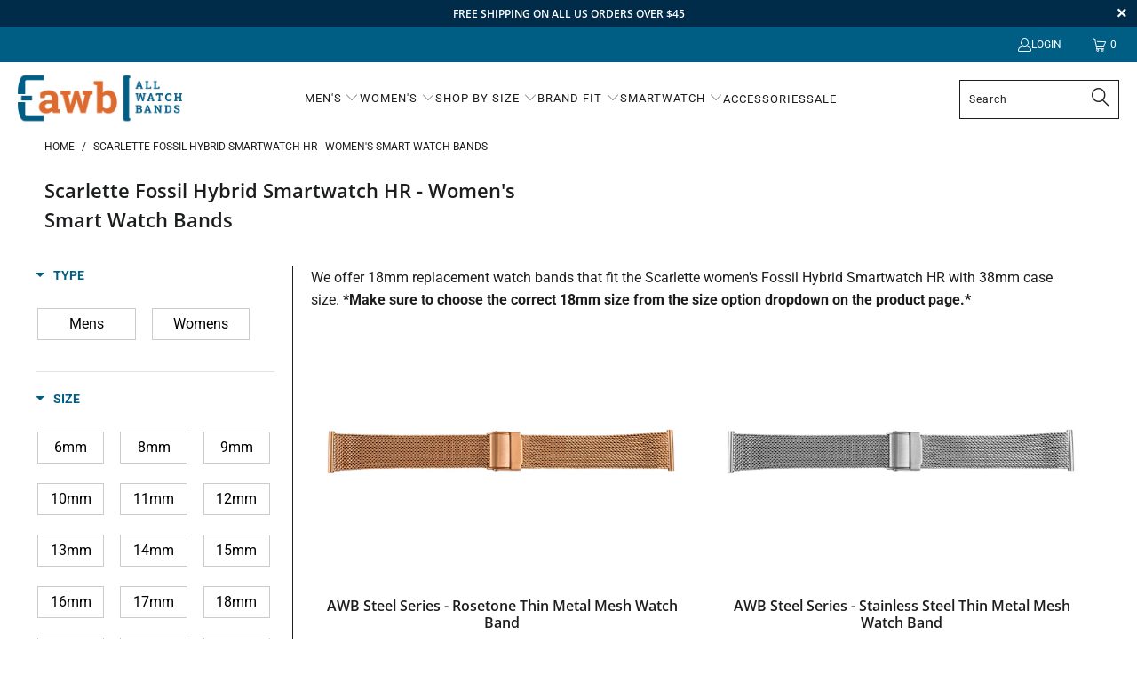

--- FILE ---
content_type: text/html; charset=utf-8
request_url: https://allwatchbands.com/collections/scarlette-fossil-hybrid-smartwatch-hr-womens-smart-watch-bands
body_size: 58649
content:


 <!DOCTYPE html>
<html class="no-js no-touch" lang="en"> <head> <!-- Infinite Options by ShopPad -->
<script>     
  window.Shoppad = window.Shoppad || {},     
  window.Shoppad.apps = window.Shoppad.apps || {},     
  window.Shoppad.apps.infiniteoptions = window.Shoppad.apps.infiniteoptions || {},     
  window.Shoppad.apps.infiniteoptions.addToCartButton = '.seven.columns.omega form[action="/cart/add"] .action_button.add_to_cart';
</script> <script src="//d1liekpayvooaz.cloudfront.net/apps/customizery/customizery.js?shop=jewelryservice.myshopify.com"></script> <meta name="google-site-verification" content="Oi9yi92Mdkl1N5WwdqKy5mqV4njJXfIw4ZtJSPLJ3So" /> <meta charset="utf-8"> <meta http-equiv="cleartype" content="on"> <meta name="robots" content="index,follow"> <!-- Mobile Specific Metas --> <meta name="HandheldFriendly" content="True"> <meta name="MobileOptimized" content="320"> <meta name="viewport" content="width=device-width,initial-scale=1"> <meta name="theme-color" content="#ffffff"> <title>
      Scarlette Fossil Hybrid Smartwatch HR - Women&#39;s Smart Watch Bands - allwatchbands.com</title> <meta name="description" content="18mm replacement watch bands that fit the Scarlette women&#39;s Fossil Hybrid Smartwatch HR. Make sure to choose the correct 18mm size from the size option dropdown on the product page. Aftermarket straps for Fossil Scarlette Women&#39;s Smart Watch"/> <!-- Preconnect Domains --> <link rel="preconnect" href="https://fonts.shopifycdn.com" /> <link rel="preconnect" href="https://cdn.shopify.com" /> <link rel="preconnect" href="https://v.shopify.com" /> <link rel="preconnect" href="https://cdn.shopifycloud.com" /> <link rel="preconnect" href="https://monorail-edge.shopifysvc.com"> <!-- fallback for browsers that don't support preconnect --> <link rel="dns-prefetch" href="https://fonts.shopifycdn.com" /> <link rel="dns-prefetch" href="https://cdn.shopify.com" /> <link rel="dns-prefetch" href="https://v.shopify.com" /> <link rel="dns-prefetch" href="https://cdn.shopifycloud.com" /> <link rel="dns-prefetch" href="https://monorail-edge.shopifysvc.com"> <!-- Preload Assets --> <link rel="preload" href="//allwatchbands.com/cdn/shop/t/77/assets/fancybox.css?v=19278034316635137701723663808" as="style"> <link rel="preload" href="//allwatchbands.com/cdn/shop/t/77/assets/styles.css?v=47480321083592175801762878772" as="style"> <link rel="preload" href="//allwatchbands.com/cdn/shop/t/77/assets/jquery.min.js?v=81049236547974671631723663846" as="script"> <link rel="preload" href="//allwatchbands.com/cdn/shop/t/77/assets/vendors.js?v=51772124549495699811723663854" as="script"> <link rel="preload" href="//allwatchbands.com/cdn/shop/t/77/assets/sections.js?v=110066090805402370721723663879" as="script"> <link rel="preload" href="//allwatchbands.com/cdn/shop/t/77/assets/utilities.js?v=144718458950478955731723663879" as="script"> <link rel="preload" href="//allwatchbands.com/cdn/shop/t/77/assets/app.js?v=177721744597035570171723664146" as="script"> <!-- Stylesheet for Fancybox library --> <link href="//allwatchbands.com/cdn/shop/t/77/assets/fancybox.css?v=19278034316635137701723663808" rel="stylesheet" type="text/css" media="all" /> <!-- Stylesheets for Turbo --> <link href="//allwatchbands.com/cdn/shop/t/77/assets/styles.css?v=47480321083592175801762878772" rel="stylesheet" type="text/css" media="all" /> <script>
      window.lazySizesConfig = window.lazySizesConfig || {};

      lazySizesConfig.expand = 300;
      lazySizesConfig.loadHidden = false;

      /*! lazysizes - v5.2.2 - bgset plugin */
      !function(e,t){var a=function(){t(e.lazySizes),e.removeEventListener("lazyunveilread",a,!0)};t=t.bind(null,e,e.document),"object"==typeof module&&module.exports?t(require("lazysizes")):"function"==typeof define&&define.amd?define(["lazysizes"],t):e.lazySizes?a():e.addEventListener("lazyunveilread",a,!0)}(window,function(e,z,g){"use strict";var c,y,b,f,i,s,n,v,m;e.addEventListener&&(c=g.cfg,y=/\s+/g,b=/\s*\|\s+|\s+\|\s*/g,f=/^(.+?)(?:\s+\[\s*(.+?)\s*\])(?:\s+\[\s*(.+?)\s*\])?$/,i=/^\s*\(*\s*type\s*:\s*(.+?)\s*\)*\s*$/,s=/\(|\)|'/,n={contain:1,cover:1},v=function(e,t){var a;t&&((a=t.match(i))&&a[1]?e.setAttribute("type",a[1]):e.setAttribute("media",c.customMedia[t]||t))},m=function(e){var t,a,i,r;e.target._lazybgset&&(a=(t=e.target)._lazybgset,(i=t.currentSrc||t.src)&&((r=g.fire(a,"bgsetproxy",{src:i,useSrc:s.test(i)?JSON.stringify(i):i})).defaultPrevented||(a.style.backgroundImage="url("+r.detail.useSrc+")")),t._lazybgsetLoading&&(g.fire(a,"_lazyloaded",{},!1,!0),delete t._lazybgsetLoading))},addEventListener("lazybeforeunveil",function(e){var t,a,i,r,s,n,l,d,o,u;!e.defaultPrevented&&(t=e.target.getAttribute("data-bgset"))&&(o=e.target,(u=z.createElement("img")).alt="",u._lazybgsetLoading=!0,e.detail.firesLoad=!0,a=t,i=o,r=u,s=z.createElement("picture"),n=i.getAttribute(c.sizesAttr),l=i.getAttribute("data-ratio"),d=i.getAttribute("data-optimumx"),i._lazybgset&&i._lazybgset.parentNode==i&&i.removeChild(i._lazybgset),Object.defineProperty(r,"_lazybgset",{value:i,writable:!0}),Object.defineProperty(i,"_lazybgset",{value:s,writable:!0}),a=a.replace(y," ").split(b),s.style.display="none",r.className=c.lazyClass,1!=a.length||n||(n="auto"),a.forEach(function(e){var t,a=z.createElement("source");n&&"auto"!=n&&a.setAttribute("sizes",n),(t=e.match(f))?(a.setAttribute(c.srcsetAttr,t[1]),v(a,t[2]),v(a,t[3])):a.setAttribute(c.srcsetAttr,e),s.appendChild(a)}),n&&(r.setAttribute(c.sizesAttr,n),i.removeAttribute(c.sizesAttr),i.removeAttribute("sizes")),d&&r.setAttribute("data-optimumx",d),l&&r.setAttribute("data-ratio",l),s.appendChild(r),i.appendChild(s),setTimeout(function(){g.loader.unveil(u),g.rAF(function(){g.fire(u,"_lazyloaded",{},!0,!0),u.complete&&m({target:u})})}))}),z.addEventListener("load",m,!0),e.addEventListener("lazybeforesizes",function(e){var t,a,i,r;e.detail.instance==g&&e.target._lazybgset&&e.detail.dataAttr&&(t=e.target._lazybgset,i=t,r=(getComputedStyle(i)||{getPropertyValue:function(){}}).getPropertyValue("background-size"),!n[r]&&n[i.style.backgroundSize]&&(r=i.style.backgroundSize),n[a=r]&&(e.target._lazysizesParentFit=a,g.rAF(function(){e.target.setAttribute("data-parent-fit",a),e.target._lazysizesParentFit&&delete e.target._lazysizesParentFit})))},!0),z.documentElement.addEventListener("lazybeforesizes",function(e){var t,a;!e.defaultPrevented&&e.target._lazybgset&&e.detail.instance==g&&(e.detail.width=(t=e.target._lazybgset,a=g.gW(t,t.parentNode),(!t._lazysizesWidth||a>t._lazysizesWidth)&&(t._lazysizesWidth=a),t._lazysizesWidth))}))});

      /*! lazysizes - v5.2.2 */
      !function(e){var t=function(u,D,f){"use strict";var k,H;if(function(){var e;var t={lazyClass:"lazyload",loadedClass:"lazyloaded",loadingClass:"lazyloading",preloadClass:"lazypreload",errorClass:"lazyerror",autosizesClass:"lazyautosizes",srcAttr:"data-src",srcsetAttr:"data-srcset",sizesAttr:"data-sizes",minSize:40,customMedia:{},init:true,expFactor:1.5,hFac:.8,loadMode:2,loadHidden:true,ricTimeout:0,throttleDelay:125};H=u.lazySizesConfig||u.lazysizesConfig||{};for(e in t){if(!(e in H)){H[e]=t[e]}}}(),!D||!D.getElementsByClassName){return{init:function(){},cfg:H,noSupport:true}}var O=D.documentElement,a=u.HTMLPictureElement,P="addEventListener",$="getAttribute",q=u[P].bind(u),I=u.setTimeout,U=u.requestAnimationFrame||I,l=u.requestIdleCallback,j=/^picture$/i,r=["load","error","lazyincluded","_lazyloaded"],i={},G=Array.prototype.forEach,J=function(e,t){if(!i[t]){i[t]=new RegExp("(\\s|^)"+t+"(\\s|$)")}return i[t].test(e[$]("class")||"")&&i[t]},K=function(e,t){if(!J(e,t)){e.setAttribute("class",(e[$]("class")||"").trim()+" "+t)}},Q=function(e,t){var i;if(i=J(e,t)){e.setAttribute("class",(e[$]("class")||"").replace(i," "))}},V=function(t,i,e){var a=e?P:"removeEventListener";if(e){V(t,i)}r.forEach(function(e){t[a](e,i)})},X=function(e,t,i,a,r){var n=D.createEvent("Event");if(!i){i={}}i.instance=k;n.initEvent(t,!a,!r);n.detail=i;e.dispatchEvent(n);return n},Y=function(e,t){var i;if(!a&&(i=u.picturefill||H.pf)){if(t&&t.src&&!e[$]("srcset")){e.setAttribute("srcset",t.src)}i({reevaluate:true,elements:[e]})}else if(t&&t.src){e.src=t.src}},Z=function(e,t){return(getComputedStyle(e,null)||{})[t]},s=function(e,t,i){i=i||e.offsetWidth;while(i<H.minSize&&t&&!e._lazysizesWidth){i=t.offsetWidth;t=t.parentNode}return i},ee=function(){var i,a;var t=[];var r=[];var n=t;var s=function(){var e=n;n=t.length?r:t;i=true;a=false;while(e.length){e.shift()()}i=false};var e=function(e,t){if(i&&!t){e.apply(this,arguments)}else{n.push(e);if(!a){a=true;(D.hidden?I:U)(s)}}};e._lsFlush=s;return e}(),te=function(i,e){return e?function(){ee(i)}:function(){var e=this;var t=arguments;ee(function(){i.apply(e,t)})}},ie=function(e){var i;var a=0;var r=H.throttleDelay;var n=H.ricTimeout;var t=function(){i=false;a=f.now();e()};var s=l&&n>49?function(){l(t,{timeout:n});if(n!==H.ricTimeout){n=H.ricTimeout}}:te(function(){I(t)},true);return function(e){var t;if(e=e===true){n=33}if(i){return}i=true;t=r-(f.now()-a);if(t<0){t=0}if(e||t<9){s()}else{I(s,t)}}},ae=function(e){var t,i;var a=99;var r=function(){t=null;e()};var n=function(){var e=f.now()-i;if(e<a){I(n,a-e)}else{(l||r)(r)}};return function(){i=f.now();if(!t){t=I(n,a)}}},e=function(){var v,m,c,h,e;var y,z,g,p,C,b,A;var n=/^img$/i;var d=/^iframe$/i;var E="onscroll"in u&&!/(gle|ing)bot/.test(navigator.userAgent);var _=0;var w=0;var N=0;var M=-1;var x=function(e){N--;if(!e||N<0||!e.target){N=0}};var W=function(e){if(A==null){A=Z(D.body,"visibility")=="hidden"}return A||!(Z(e.parentNode,"visibility")=="hidden"&&Z(e,"visibility")=="hidden")};var S=function(e,t){var i;var a=e;var r=W(e);g-=t;b+=t;p-=t;C+=t;while(r&&(a=a.offsetParent)&&a!=D.body&&a!=O){r=(Z(a,"opacity")||1)>0;if(r&&Z(a,"overflow")!="visible"){i=a.getBoundingClientRect();r=C>i.left&&p<i.right&&b>i.top-1&&g<i.bottom+1}}return r};var t=function(){var e,t,i,a,r,n,s,l,o,u,f,c;var d=k.elements;if((h=H.loadMode)&&N<8&&(e=d.length)){t=0;M++;for(;t<e;t++){if(!d[t]||d[t]._lazyRace){continue}if(!E||k.prematureUnveil&&k.prematureUnveil(d[t])){R(d[t]);continue}if(!(l=d[t][$]("data-expand"))||!(n=l*1)){n=w}if(!u){u=!H.expand||H.expand<1?O.clientHeight>500&&O.clientWidth>500?500:370:H.expand;k._defEx=u;f=u*H.expFactor;c=H.hFac;A=null;if(w<f&&N<1&&M>2&&h>2&&!D.hidden){w=f;M=0}else if(h>1&&M>1&&N<6){w=u}else{w=_}}if(o!==n){y=innerWidth+n*c;z=innerHeight+n;s=n*-1;o=n}i=d[t].getBoundingClientRect();if((b=i.bottom)>=s&&(g=i.top)<=z&&(C=i.right)>=s*c&&(p=i.left)<=y&&(b||C||p||g)&&(H.loadHidden||W(d[t]))&&(m&&N<3&&!l&&(h<3||M<4)||S(d[t],n))){R(d[t]);r=true;if(N>9){break}}else if(!r&&m&&!a&&N<4&&M<4&&h>2&&(v[0]||H.preloadAfterLoad)&&(v[0]||!l&&(b||C||p||g||d[t][$](H.sizesAttr)!="auto"))){a=v[0]||d[t]}}if(a&&!r){R(a)}}};var i=ie(t);var B=function(e){var t=e.target;if(t._lazyCache){delete t._lazyCache;return}x(e);K(t,H.loadedClass);Q(t,H.loadingClass);V(t,L);X(t,"lazyloaded")};var a=te(B);var L=function(e){a({target:e.target})};var T=function(t,i){try{t.contentWindow.location.replace(i)}catch(e){t.src=i}};var F=function(e){var t;var i=e[$](H.srcsetAttr);if(t=H.customMedia[e[$]("data-media")||e[$]("media")]){e.setAttribute("media",t)}if(i){e.setAttribute("srcset",i)}};var s=te(function(t,e,i,a,r){var n,s,l,o,u,f;if(!(u=X(t,"lazybeforeunveil",e)).defaultPrevented){if(a){if(i){K(t,H.autosizesClass)}else{t.setAttribute("sizes",a)}}s=t[$](H.srcsetAttr);n=t[$](H.srcAttr);if(r){l=t.parentNode;o=l&&j.test(l.nodeName||"")}f=e.firesLoad||"src"in t&&(s||n||o);u={target:t};K(t,H.loadingClass);if(f){clearTimeout(c);c=I(x,2500);V(t,L,true)}if(o){G.call(l.getElementsByTagName("source"),F)}if(s){t.setAttribute("srcset",s)}else if(n&&!o){if(d.test(t.nodeName)){T(t,n)}else{t.src=n}}if(r&&(s||o)){Y(t,{src:n})}}if(t._lazyRace){delete t._lazyRace}Q(t,H.lazyClass);ee(function(){var e=t.complete&&t.naturalWidth>1;if(!f||e){if(e){K(t,"ls-is-cached")}B(u);t._lazyCache=true;I(function(){if("_lazyCache"in t){delete t._lazyCache}},9)}if(t.loading=="lazy"){N--}},true)});var R=function(e){if(e._lazyRace){return}var t;var i=n.test(e.nodeName);var a=i&&(e[$](H.sizesAttr)||e[$]("sizes"));var r=a=="auto";if((r||!m)&&i&&(e[$]("src")||e.srcset)&&!e.complete&&!J(e,H.errorClass)&&J(e,H.lazyClass)){return}t=X(e,"lazyunveilread").detail;if(r){re.updateElem(e,true,e.offsetWidth)}e._lazyRace=true;N++;s(e,t,r,a,i)};var r=ae(function(){H.loadMode=3;i()});var l=function(){if(H.loadMode==3){H.loadMode=2}r()};var o=function(){if(m){return}if(f.now()-e<999){I(o,999);return}m=true;H.loadMode=3;i();q("scroll",l,true)};return{_:function(){e=f.now();k.elements=D.getElementsByClassName(H.lazyClass);v=D.getElementsByClassName(H.lazyClass+" "+H.preloadClass);q("scroll",i,true);q("resize",i,true);q("pageshow",function(e){if(e.persisted){var t=D.querySelectorAll("."+H.loadingClass);if(t.length&&t.forEach){U(function(){t.forEach(function(e){if(e.complete){R(e)}})})}}});if(u.MutationObserver){new MutationObserver(i).observe(O,{childList:true,subtree:true,attributes:true})}else{O[P]("DOMNodeInserted",i,true);O[P]("DOMAttrModified",i,true);setInterval(i,999)}q("hashchange",i,true);["focus","mouseover","click","load","transitionend","animationend"].forEach(function(e){D[P](e,i,true)});if(/d$|^c/.test(D.readyState)){o()}else{q("load",o);D[P]("DOMContentLoaded",i);I(o,2e4)}if(k.elements.length){t();ee._lsFlush()}else{i()}},checkElems:i,unveil:R,_aLSL:l}}(),re=function(){var i;var n=te(function(e,t,i,a){var r,n,s;e._lazysizesWidth=a;a+="px";e.setAttribute("sizes",a);if(j.test(t.nodeName||"")){r=t.getElementsByTagName("source");for(n=0,s=r.length;n<s;n++){r[n].setAttribute("sizes",a)}}if(!i.detail.dataAttr){Y(e,i.detail)}});var a=function(e,t,i){var a;var r=e.parentNode;if(r){i=s(e,r,i);a=X(e,"lazybeforesizes",{width:i,dataAttr:!!t});if(!a.defaultPrevented){i=a.detail.width;if(i&&i!==e._lazysizesWidth){n(e,r,a,i)}}}};var e=function(){var e;var t=i.length;if(t){e=0;for(;e<t;e++){a(i[e])}}};var t=ae(e);return{_:function(){i=D.getElementsByClassName(H.autosizesClass);q("resize",t)},checkElems:t,updateElem:a}}(),t=function(){if(!t.i&&D.getElementsByClassName){t.i=true;re._();e._()}};return I(function(){H.init&&t()}),k={cfg:H,autoSizer:re,loader:e,init:t,uP:Y,aC:K,rC:Q,hC:J,fire:X,gW:s,rAF:ee}}(e,e.document,Date);e.lazySizes=t,"object"==typeof module&&module.exports&&(module.exports=t)}("undefined"!=typeof window?window:{});</script> <!-- Icons --> <link rel="shortcut icon" type="image/x-icon" href="//allwatchbands.com/cdn/shop/files/awb-favicon_180x180.png?v=1655916277"> <link rel="apple-touch-icon" href="//allwatchbands.com/cdn/shop/files/awb-favicon_180x180.png?v=1655916277"/> <link rel="apple-touch-icon" sizes="57x57" href="//allwatchbands.com/cdn/shop/files/awb-favicon_57x57.png?v=1655916277"/> <link rel="apple-touch-icon" sizes="60x60" href="//allwatchbands.com/cdn/shop/files/awb-favicon_60x60.png?v=1655916277"/> <link rel="apple-touch-icon" sizes="72x72" href="//allwatchbands.com/cdn/shop/files/awb-favicon_72x72.png?v=1655916277"/> <link rel="apple-touch-icon" sizes="76x76" href="//allwatchbands.com/cdn/shop/files/awb-favicon_76x76.png?v=1655916277"/> <link rel="apple-touch-icon" sizes="114x114" href="//allwatchbands.com/cdn/shop/files/awb-favicon_114x114.png?v=1655916277"/> <link rel="apple-touch-icon" sizes="180x180" href="//allwatchbands.com/cdn/shop/files/awb-favicon_180x180.png?v=1655916277"/> <link rel="apple-touch-icon" sizes="228x228" href="//allwatchbands.com/cdn/shop/files/awb-favicon_228x228.png?v=1655916277"/> <link rel="canonical" href="https://allwatchbands.com/collections/scarlette-fossil-hybrid-smartwatch-hr-womens-smart-watch-bands"/> <script src="//allwatchbands.com/cdn/shop/t/77/assets/jquery.min.js?v=81049236547974671631723663846" defer></script> <script>
      window.PXUTheme = window.PXUTheme || {};
      window.PXUTheme.version = '8.0.0';
      window.PXUTheme.name = 'Turbo';</script>
    


    
<template id="price-ui"><span class="price " data-price></span><span class="compare-at-price" data-compare-at-price></span><span class="unit-pricing" data-unit-pricing></span></template> <template id="price-ui-badge"><div class="price-ui-badge__sticker price-ui-badge__sticker--"> <span class="price-ui-badge__sticker-text" data-badge></span></div></template> <template id="price-ui__price"><span class="money" data-price></span></template> <template id="price-ui__price-range"><span class="price-min" data-price-min><span class="money" data-price></span></span> - <span class="price-max" data-price-max><span class="money" data-price></span></span></template> <template id="price-ui__unit-pricing"><span class="unit-quantity" data-unit-quantity></span> | <span class="unit-price" data-unit-price><span class="money" data-price></span></span> / <span class="unit-measurement" data-unit-measurement></span></template> <template id="price-ui-badge__percent-savings-range">Save up to <span data-price-percent></span>%</template> <template id="price-ui-badge__percent-savings">Save <span data-price-percent></span>%</template> <template id="price-ui-badge__price-savings-range">Save up to <span class="money" data-price></span></template> <template id="price-ui-badge__price-savings">Save <span class="money" data-price></span></template> <template id="price-ui-badge__on-sale">Sale</template> <template id="price-ui-badge__sold-out">Sold Out</template> <template id="price-ui-badge__in-stock">In stock</template> <script>
      
window.PXUTheme = window.PXUTheme || {};


window.PXUTheme.theme_settings = {};
window.PXUTheme.currency = {};
window.PXUTheme.routes = window.PXUTheme.routes || {};


window.PXUTheme.theme_settings.display_tos_checkbox = false;
window.PXUTheme.theme_settings.go_to_checkout = false;
window.PXUTheme.theme_settings.cart_action = "ajax";
window.PXUTheme.theme_settings.cart_shipping_calculator = false;


window.PXUTheme.theme_settings.collection_swatches = false;
window.PXUTheme.theme_settings.collection_secondary_image = false;


window.PXUTheme.currency.show_multiple_currencies = false;
window.PXUTheme.currency.shop_currency = "USD";
window.PXUTheme.currency.default_currency = "USD";
window.PXUTheme.currency.display_format = "money_format";
window.PXUTheme.currency.money_format = "$ {{amount}}";
window.PXUTheme.currency.money_format_no_currency = "$ {{amount}}";
window.PXUTheme.currency.money_format_currency = "$ {{amount}} USD";
window.PXUTheme.currency.native_multi_currency = false;
window.PXUTheme.currency.iso_code = "USD";
window.PXUTheme.currency.symbol = "$";


window.PXUTheme.theme_settings.display_inventory_left = false;
window.PXUTheme.theme_settings.inventory_threshold = 1;
window.PXUTheme.theme_settings.limit_quantity = false;


window.PXUTheme.theme_settings.menu_position = null;


window.PXUTheme.theme_settings.newsletter_popup = false;
window.PXUTheme.theme_settings.newsletter_popup_days = "30";
window.PXUTheme.theme_settings.newsletter_popup_mobile = false;
window.PXUTheme.theme_settings.newsletter_popup_seconds = 2;


window.PXUTheme.theme_settings.pagination_type = "load_more";


window.PXUTheme.theme_settings.enable_shopify_collection_badges = null;
window.PXUTheme.theme_settings.quick_shop_thumbnail_position = null;
window.PXUTheme.theme_settings.product_form_style = "select";
window.PXUTheme.theme_settings.sale_banner_enabled = false;
window.PXUTheme.theme_settings.display_savings = true;
window.PXUTheme.theme_settings.display_sold_out_price = false;
window.PXUTheme.theme_settings.free_text = "Free";
window.PXUTheme.theme_settings.video_looping = null;
window.PXUTheme.theme_settings.quick_shop_style = "popup";
window.PXUTheme.theme_settings.hover_enabled = false;


window.PXUTheme.routes.cart_url = "/cart";
window.PXUTheme.routes.root_url = "/";
window.PXUTheme.routes.search_url = "/search";
window.PXUTheme.routes.all_products_collection_url = "/collections/all";


window.PXUTheme.theme_settings.image_loading_style = "appear";


window.PXUTheme.theme_settings.search_option = "product,page,article";
window.PXUTheme.theme_settings.search_items_to_display = 10;
window.PXUTheme.theme_settings.enable_autocomplete = true;


window.PXUTheme.theme_settings.page_dots_enabled = true;
window.PXUTheme.theme_settings.slideshow_arrow_size = "light";


window.PXUTheme.theme_settings.quick_shop_enabled = false;


window.PXUTheme.translation = {};


window.PXUTheme.translation.agree_to_terms_warning = "You must agree with the terms and conditions to checkout.";
window.PXUTheme.translation.one_item_left = "item left";
window.PXUTheme.translation.items_left_text = "items left";
window.PXUTheme.translation.cart_savings_text = "Total Savings";
window.PXUTheme.translation.cart_discount_text = "Discount";
window.PXUTheme.translation.cart_subtotal_text = "Subtotal";
window.PXUTheme.translation.cart_remove_text = "Remove";
window.PXUTheme.translation.cart_free_text = "Free";


window.PXUTheme.translation.newsletter_success_text = "Thank you for joining our mailing list!";


window.PXUTheme.translation.notify_email = "Enter your email address...";
window.PXUTheme.translation.notify_email_value = "Translation missing: en.contact.fields.email";
window.PXUTheme.translation.notify_email_send = "Send";
window.PXUTheme.translation.notify_message_first = "Please notify me when ";
window.PXUTheme.translation.notify_message_last = " becomes available - ";
window.PXUTheme.translation.notify_success_text = "Thanks! We will notify you when this product becomes available!";


window.PXUTheme.translation.add_to_cart = "Add to Cart";
window.PXUTheme.translation.coming_soon_text = "Coming Soon";
window.PXUTheme.translation.sold_out_text = "Sold Out";
window.PXUTheme.translation.sale_text = "Sale";
window.PXUTheme.translation.savings_text = "You Save";
window.PXUTheme.translation.from_text = "from";
window.PXUTheme.translation.new_text = "New";
window.PXUTheme.translation.pre_order_text = "Pre-Order";
window.PXUTheme.translation.unavailable_text = "Unavailable";


window.PXUTheme.translation.all_results = "View all results";
window.PXUTheme.translation.no_results = "Sorry, no results!";


window.PXUTheme.media_queries = {};
window.PXUTheme.media_queries.small = window.matchMedia( "(max-width: 480px)" );
window.PXUTheme.media_queries.medium = window.matchMedia( "(max-width: 798px)" );
window.PXUTheme.media_queries.large = window.matchMedia( "(min-width: 799px)" );
window.PXUTheme.media_queries.larger = window.matchMedia( "(min-width: 960px)" );
window.PXUTheme.media_queries.xlarge = window.matchMedia( "(min-width: 1200px)" );
window.PXUTheme.media_queries.ie10 = window.matchMedia( "all and (-ms-high-contrast: none), (-ms-high-contrast: active)" );
window.PXUTheme.media_queries.tablet = window.matchMedia( "only screen and (min-width: 799px) and (max-width: 1024px)" );
window.PXUTheme.media_queries.mobile_and_tablet = window.matchMedia( "(max-width: 1024px)" );</script> <script src="//allwatchbands.com/cdn/shop/t/77/assets/vendors.js?v=51772124549495699811723663854" defer></script> <script src="//allwatchbands.com/cdn/shop/t/77/assets/sections.js?v=110066090805402370721723663879" defer></script> <script src="//allwatchbands.com/cdn/shop/t/77/assets/utilities.js?v=144718458950478955731723663879" defer></script> <script src="//allwatchbands.com/cdn/shop/t/77/assets/app.js?v=177721744597035570171723664146" defer></script> <script></script> <script>window.performance && window.performance.mark && window.performance.mark('shopify.content_for_header.start');</script><meta id="shopify-digital-wallet" name="shopify-digital-wallet" content="/11488828/digital_wallets/dialog">
<meta name="shopify-checkout-api-token" content="8f3f299580c8c6387b3a8ef019dca136">
<meta id="in-context-paypal-metadata" data-shop-id="11488828" data-venmo-supported="false" data-environment="production" data-locale="en_US" data-paypal-v4="true" data-currency="USD">
<link rel="alternate" type="application/atom+xml" title="Feed" href="/collections/scarlette-fossil-hybrid-smartwatch-hr-womens-smart-watch-bands.atom" />
<link rel="next" href="/collections/scarlette-fossil-hybrid-smartwatch-hr-womens-smart-watch-bands?page=2">
<link rel="alternate" type="application/json+oembed" href="https://allwatchbands.com/collections/scarlette-fossil-hybrid-smartwatch-hr-womens-smart-watch-bands.oembed">
<script async="async" src="/checkouts/internal/preloads.js?locale=en-US"></script>
<link rel="preconnect" href="https://shop.app" crossorigin="anonymous">
<script async="async" src="https://shop.app/checkouts/internal/preloads.js?locale=en-US&shop_id=11488828" crossorigin="anonymous"></script>
<script id="apple-pay-shop-capabilities" type="application/json">{"shopId":11488828,"countryCode":"US","currencyCode":"USD","merchantCapabilities":["supports3DS"],"merchantId":"gid:\/\/shopify\/Shop\/11488828","merchantName":"allwatchbands.com","requiredBillingContactFields":["postalAddress","email","phone"],"requiredShippingContactFields":["postalAddress","email","phone"],"shippingType":"shipping","supportedNetworks":["visa","masterCard","amex","discover","elo","jcb"],"total":{"type":"pending","label":"allwatchbands.com","amount":"1.00"},"shopifyPaymentsEnabled":true,"supportsSubscriptions":true}</script>
<script id="shopify-features" type="application/json">{"accessToken":"8f3f299580c8c6387b3a8ef019dca136","betas":["rich-media-storefront-analytics"],"domain":"allwatchbands.com","predictiveSearch":true,"shopId":11488828,"locale":"en"}</script>
<script>var Shopify = Shopify || {};
Shopify.shop = "jewelryservice.myshopify.com";
Shopify.locale = "en";
Shopify.currency = {"active":"USD","rate":"1.0"};
Shopify.country = "US";
Shopify.theme = {"name":"Copy of Turbo-Portland-w-Boost-Filter - SP 8\/14","id":129114275927,"schema_name":"Turbo","schema_version":"8.0.0","theme_store_id":null,"role":"main"};
Shopify.theme.handle = "null";
Shopify.theme.style = {"id":null,"handle":null};
Shopify.cdnHost = "allwatchbands.com/cdn";
Shopify.routes = Shopify.routes || {};
Shopify.routes.root = "/";</script>
<script type="module">!function(o){(o.Shopify=o.Shopify||{}).modules=!0}(window);</script>
<script>!function(o){function n(){var o=[];function n(){o.push(Array.prototype.slice.apply(arguments))}return n.q=o,n}var t=o.Shopify=o.Shopify||{};t.loadFeatures=n(),t.autoloadFeatures=n()}(window);</script>
<script>
  window.ShopifyPay = window.ShopifyPay || {};
  window.ShopifyPay.apiHost = "shop.app\/pay";
  window.ShopifyPay.redirectState = null;
</script>
<script id="shop-js-analytics" type="application/json">{"pageType":"collection"}</script>
<script defer="defer" async type="module" src="//allwatchbands.com/cdn/shopifycloud/shop-js/modules/v2/client.init-shop-cart-sync_CG-L-Qzi.en.esm.js"></script>
<script defer="defer" async type="module" src="//allwatchbands.com/cdn/shopifycloud/shop-js/modules/v2/chunk.common_B8yXDTDb.esm.js"></script>
<script type="module">
  await import("//allwatchbands.com/cdn/shopifycloud/shop-js/modules/v2/client.init-shop-cart-sync_CG-L-Qzi.en.esm.js");
await import("//allwatchbands.com/cdn/shopifycloud/shop-js/modules/v2/chunk.common_B8yXDTDb.esm.js");

  window.Shopify.SignInWithShop?.initShopCartSync?.({"fedCMEnabled":true,"windoidEnabled":true});

</script>
<script>
  window.Shopify = window.Shopify || {};
  if (!window.Shopify.featureAssets) window.Shopify.featureAssets = {};
  window.Shopify.featureAssets['shop-js'] = {"shop-cart-sync":["modules/v2/client.shop-cart-sync_C7TtgCZT.en.esm.js","modules/v2/chunk.common_B8yXDTDb.esm.js"],"shop-button":["modules/v2/client.shop-button_aOcg-RjH.en.esm.js","modules/v2/chunk.common_B8yXDTDb.esm.js"],"init-shop-email-lookup-coordinator":["modules/v2/client.init-shop-email-lookup-coordinator_D-37GF_a.en.esm.js","modules/v2/chunk.common_B8yXDTDb.esm.js"],"init-fed-cm":["modules/v2/client.init-fed-cm_DGh7x7ZX.en.esm.js","modules/v2/chunk.common_B8yXDTDb.esm.js"],"init-windoid":["modules/v2/client.init-windoid_C5PxDKWE.en.esm.js","modules/v2/chunk.common_B8yXDTDb.esm.js"],"shop-toast-manager":["modules/v2/client.shop-toast-manager_BmSBWum3.en.esm.js","modules/v2/chunk.common_B8yXDTDb.esm.js"],"shop-cash-offers":["modules/v2/client.shop-cash-offers_DkchToOx.en.esm.js","modules/v2/chunk.common_B8yXDTDb.esm.js","modules/v2/chunk.modal_dvVUSHam.esm.js"],"init-shop-cart-sync":["modules/v2/client.init-shop-cart-sync_CG-L-Qzi.en.esm.js","modules/v2/chunk.common_B8yXDTDb.esm.js"],"avatar":["modules/v2/client.avatar_BTnouDA3.en.esm.js"],"shop-login-button":["modules/v2/client.shop-login-button_DrVPCwAQ.en.esm.js","modules/v2/chunk.common_B8yXDTDb.esm.js","modules/v2/chunk.modal_dvVUSHam.esm.js"],"pay-button":["modules/v2/client.pay-button_Cw45D1uM.en.esm.js","modules/v2/chunk.common_B8yXDTDb.esm.js"],"init-customer-accounts":["modules/v2/client.init-customer-accounts_BNYsaOzg.en.esm.js","modules/v2/client.shop-login-button_DrVPCwAQ.en.esm.js","modules/v2/chunk.common_B8yXDTDb.esm.js","modules/v2/chunk.modal_dvVUSHam.esm.js"],"checkout-modal":["modules/v2/client.checkout-modal_NoX7b1qq.en.esm.js","modules/v2/chunk.common_B8yXDTDb.esm.js","modules/v2/chunk.modal_dvVUSHam.esm.js"],"init-customer-accounts-sign-up":["modules/v2/client.init-customer-accounts-sign-up_pIEGEpjr.en.esm.js","modules/v2/client.shop-login-button_DrVPCwAQ.en.esm.js","modules/v2/chunk.common_B8yXDTDb.esm.js","modules/v2/chunk.modal_dvVUSHam.esm.js"],"init-shop-for-new-customer-accounts":["modules/v2/client.init-shop-for-new-customer-accounts_BIu2e6le.en.esm.js","modules/v2/client.shop-login-button_DrVPCwAQ.en.esm.js","modules/v2/chunk.common_B8yXDTDb.esm.js","modules/v2/chunk.modal_dvVUSHam.esm.js"],"shop-follow-button":["modules/v2/client.shop-follow-button_B6YY9G4U.en.esm.js","modules/v2/chunk.common_B8yXDTDb.esm.js","modules/v2/chunk.modal_dvVUSHam.esm.js"],"lead-capture":["modules/v2/client.lead-capture_o2hOda6W.en.esm.js","modules/v2/chunk.common_B8yXDTDb.esm.js","modules/v2/chunk.modal_dvVUSHam.esm.js"],"shop-login":["modules/v2/client.shop-login_DA8-MZ-E.en.esm.js","modules/v2/chunk.common_B8yXDTDb.esm.js","modules/v2/chunk.modal_dvVUSHam.esm.js"],"payment-terms":["modules/v2/client.payment-terms_BFsudFhJ.en.esm.js","modules/v2/chunk.common_B8yXDTDb.esm.js","modules/v2/chunk.modal_dvVUSHam.esm.js"]};
</script>
<script>(function() {
  var isLoaded = false;
  function asyncLoad() {
    if (isLoaded) return;
    isLoaded = true;
    var urls = ["https:\/\/chimpstatic.com\/mcjs-connected\/js\/users\/2894b88ce2ca509d0b78a7c9c\/a31d928782aaacd0e51c7b0aa.js?shop=jewelryservice.myshopify.com","\/\/d1liekpayvooaz.cloudfront.net\/apps\/customizery\/customizery.js?shop=jewelryservice.myshopify.com"];
    for (var i = 0; i <urls.length; i++) {
      var s = document.createElement('script');
      s.type = 'text/javascript';
      s.async = true;
      s.src = urls[i];
      var x = document.getElementsByTagName('script')[0];
      x.parentNode.insertBefore(s, x);
    }
  };
  if(window.attachEvent) {
    window.attachEvent('onload', asyncLoad);
  } else {
    window.addEventListener('load', asyncLoad, false);
  }
})();</script>
<script id="__st">var __st={"a":11488828,"offset":-18000,"reqid":"15f12939-9697-4d72-b440-5cca3aa56481-1768234197","pageurl":"allwatchbands.com\/collections\/scarlette-fossil-hybrid-smartwatch-hr-womens-smart-watch-bands","u":"76b775701851","p":"collection","rtyp":"collection","rid":265407791191};</script>
<script>window.ShopifyPaypalV4VisibilityTracking = true;</script>
<script id="captcha-bootstrap">!function(){'use strict';const t='contact',e='account',n='new_comment',o=[[t,t],['blogs',n],['comments',n],[t,'customer']],c=[[e,'customer_login'],[e,'guest_login'],[e,'recover_customer_password'],[e,'create_customer']],r=t=>t.map((([t,e])=>`form[action*='/${t}']:not([data-nocaptcha='true']) input[name='form_type'][value='${e}']`)).join(','),a=t=>()=>t?[...document.querySelectorAll(t)].map((t=>t.form)):[];function s(){const t=[...o],e=r(t);return a(e)}const i='password',u='form_key',d=['recaptcha-v3-token','g-recaptcha-response','h-captcha-response',i],f=()=>{try{return window.sessionStorage}catch{return}},m='__shopify_v',_=t=>t.elements[u];function p(t,e,n=!1){try{const o=window.sessionStorage,c=JSON.parse(o.getItem(e)),{data:r}=function(t){const{data:e,action:n}=t;return t[m]||n?{data:e,action:n}:{data:t,action:n}}(c);for(const[e,n]of Object.entries(r))t.elements[e]&&(t.elements[e].value=n);n&&o.removeItem(e)}catch(o){console.error('form repopulation failed',{error:o})}}const l='form_type',E='cptcha';function T(t){t.dataset[E]=!0}const w=window,h=w.document,L='Shopify',v='ce_forms',y='captcha';let A=!1;((t,e)=>{const n=(g='f06e6c50-85a8-45c8-87d0-21a2b65856fe',I='https://cdn.shopify.com/shopifycloud/storefront-forms-hcaptcha/ce_storefront_forms_captcha_hcaptcha.v1.5.2.iife.js',D={infoText:'Protected by hCaptcha',privacyText:'Privacy',termsText:'Terms'},(t,e,n)=>{const o=w[L][v],c=o.bindForm;if(c)return c(t,g,e,D).then(n);var r;o.q.push([[t,g,e,D],n]),r=I,A||(h.body.append(Object.assign(h.createElement('script'),{id:'captcha-provider',async:!0,src:r})),A=!0)});var g,I,D;w[L]=w[L]||{},w[L][v]=w[L][v]||{},w[L][v].q=[],w[L][y]=w[L][y]||{},w[L][y].protect=function(t,e){n(t,void 0,e),T(t)},Object.freeze(w[L][y]),function(t,e,n,w,h,L){const[v,y,A,g]=function(t,e,n){const i=e?o:[],u=t?c:[],d=[...i,...u],f=r(d),m=r(i),_=r(d.filter((([t,e])=>n.includes(e))));return[a(f),a(m),a(_),s()]}(w,h,L),I=t=>{const e=t.target;return e instanceof HTMLFormElement?e:e&&e.form},D=t=>v().includes(t);t.addEventListener('submit',(t=>{const e=I(t);if(!e)return;const n=D(e)&&!e.dataset.hcaptchaBound&&!e.dataset.recaptchaBound,o=_(e),c=g().includes(e)&&(!o||!o.value);(n||c)&&t.preventDefault(),c&&!n&&(function(t){try{if(!f())return;!function(t){const e=f();if(!e)return;const n=_(t);if(!n)return;const o=n.value;o&&e.removeItem(o)}(t);const e=Array.from(Array(32),(()=>Math.random().toString(36)[2])).join('');!function(t,e){_(t)||t.append(Object.assign(document.createElement('input'),{type:'hidden',name:u})),t.elements[u].value=e}(t,e),function(t,e){const n=f();if(!n)return;const o=[...t.querySelectorAll(`input[type='${i}']`)].map((({name:t})=>t)),c=[...d,...o],r={};for(const[a,s]of new FormData(t).entries())c.includes(a)||(r[a]=s);n.setItem(e,JSON.stringify({[m]:1,action:t.action,data:r}))}(t,e)}catch(e){console.error('failed to persist form',e)}}(e),e.submit())}));const S=(t,e)=>{t&&!t.dataset[E]&&(n(t,e.some((e=>e===t))),T(t))};for(const o of['focusin','change'])t.addEventListener(o,(t=>{const e=I(t);D(e)&&S(e,y())}));const B=e.get('form_key'),M=e.get(l),P=B&&M;t.addEventListener('DOMContentLoaded',(()=>{const t=y();if(P)for(const e of t)e.elements[l].value===M&&p(e,B);[...new Set([...A(),...v().filter((t=>'true'===t.dataset.shopifyCaptcha))])].forEach((e=>S(e,t)))}))}(h,new URLSearchParams(w.location.search),n,t,e,['guest_login'])})(!0,!0)}();</script>
<script integrity="sha256-4kQ18oKyAcykRKYeNunJcIwy7WH5gtpwJnB7kiuLZ1E=" data-source-attribution="shopify.loadfeatures" defer="defer" src="//allwatchbands.com/cdn/shopifycloud/storefront/assets/storefront/load_feature-a0a9edcb.js" crossorigin="anonymous"></script>
<script crossorigin="anonymous" defer="defer" src="//allwatchbands.com/cdn/shopifycloud/storefront/assets/shopify_pay/storefront-65b4c6d7.js?v=20250812"></script>
<script data-source-attribution="shopify.dynamic_checkout.dynamic.init">var Shopify=Shopify||{};Shopify.PaymentButton=Shopify.PaymentButton||{isStorefrontPortableWallets:!0,init:function(){window.Shopify.PaymentButton.init=function(){};var t=document.createElement("script");t.src="https://allwatchbands.com/cdn/shopifycloud/portable-wallets/latest/portable-wallets.en.js",t.type="module",document.head.appendChild(t)}};
</script>
<script data-source-attribution="shopify.dynamic_checkout.buyer_consent">
  function portableWalletsHideBuyerConsent(e){var t=document.getElementById("shopify-buyer-consent"),n=document.getElementById("shopify-subscription-policy-button");t&&n&&(t.classList.add("hidden"),t.setAttribute("aria-hidden","true"),n.removeEventListener("click",e))}function portableWalletsShowBuyerConsent(e){var t=document.getElementById("shopify-buyer-consent"),n=document.getElementById("shopify-subscription-policy-button");t&&n&&(t.classList.remove("hidden"),t.removeAttribute("aria-hidden"),n.addEventListener("click",e))}window.Shopify?.PaymentButton&&(window.Shopify.PaymentButton.hideBuyerConsent=portableWalletsHideBuyerConsent,window.Shopify.PaymentButton.showBuyerConsent=portableWalletsShowBuyerConsent);
</script>
<script data-source-attribution="shopify.dynamic_checkout.cart.bootstrap">document.addEventListener("DOMContentLoaded",(function(){function t(){return document.querySelector("shopify-accelerated-checkout-cart, shopify-accelerated-checkout")}if(t())Shopify.PaymentButton.init();else{new MutationObserver((function(e,n){t()&&(Shopify.PaymentButton.init(),n.disconnect())})).observe(document.body,{childList:!0,subtree:!0})}}));
</script>
<link id="shopify-accelerated-checkout-styles" rel="stylesheet" media="screen" href="https://allwatchbands.com/cdn/shopifycloud/portable-wallets/latest/accelerated-checkout-backwards-compat.css" crossorigin="anonymous">
<style id="shopify-accelerated-checkout-cart">
        #shopify-buyer-consent {
  margin-top: 1em;
  display: inline-block;
  width: 100%;
}

#shopify-buyer-consent.hidden {
  display: none;
}

#shopify-subscription-policy-button {
  background: none;
  border: none;
  padding: 0;
  text-decoration: underline;
  font-size: inherit;
  cursor: pointer;
}

#shopify-subscription-policy-button::before {
  box-shadow: none;
}

      </style>

<script>window.performance && window.performance.mark && window.performance.mark('shopify.content_for_header.end');</script>

    

<meta name="author" content="allwatchbands.com">
<meta property="og:url" content="https://allwatchbands.com/collections/scarlette-fossil-hybrid-smartwatch-hr-womens-smart-watch-bands">
<meta property="og:site_name" content="allwatchbands.com"> <meta property="og:type" content="product.group"> <meta property="og:title" content="Scarlette Fossil Hybrid Smartwatch HR - Women&#39;s Smart Watch Bands"> <meta property="og:image" content="https://allwatchbands.com/cdn/shop/files/AWB-Logo-Color-400x130_1200x.png?v=1655916327"> <meta property="og:image:secure_url" content="https://allwatchbands.com/cdn/shop/files/AWB-Logo-Color-400x130_1200x.png?v=1655916327"> <meta property="og:image:width" content="1200"> <meta property="og:image:height" content="628"> <meta property="og:image" content="https://allwatchbands.com/cdn/shop/products/AWB025-10-R-20_29b1dbfc-3373-4e5c-b84c-a5b3bd1cab02_600x.jpg?v=1574183796"> <meta property="og:image:secure_url" content="https://allwatchbands.com/cdn/shop/products/AWB025-10-R-20_29b1dbfc-3373-4e5c-b84c-a5b3bd1cab02_600x.jpg?v=1574183796"> <meta property="og:description" content="18mm replacement watch bands that fit the Scarlette women&#39;s Fossil Hybrid Smartwatch HR. Make sure to choose the correct 18mm size from the size option dropdown on the product page. Aftermarket straps for Fossil Scarlette Women&#39;s Smart Watch">




<meta name="twitter:card" content="summary"> <!--Gem_Page_Header_Script-->
    


<!--End_Gem_Page_Header_Script--> <!--begin-boost-pfs-filter-css--> <!--end-boost-pfs-filter-css--> <!--begin-boost-pfs-filter-css--> <link href="//allwatchbands.com/cdn/shop/t/77/assets/boost-pfs-init.css?v=59944622029859810641723663878" rel="stylesheet" type="text/css" media="all" /> <link rel="preload stylesheet" href="//allwatchbands.com/cdn/shop/t/77/assets/boost-pfs-general.css?v=173707922614043335631723663879" as="style"><link href="//allwatchbands.com/cdn/shop/t/77/assets/boost-pfs-custom.css?v=142391004603906414501723663878" rel="stylesheet" type="text/css" media="all" />
<style data-id="boost-pfs-style">
    .boost-pfs-filter-option-title-text {color: rgba(0,94,133,1);font-weight: 700;text-transform: uppercase;font-family: Roboto;}

   .boost-pfs-filter-tree-v .boost-pfs-filter-option-title-text:before {border-top-color: rgba(0,94,133,1);}
    .boost-pfs-filter-tree-v .boost-pfs-filter-option.boost-pfs-filter-option-collapsed .boost-pfs-filter-option-title-text:before {border-bottom-color: rgba(0,94,133,1);}
    .boost-pfs-filter-tree-h .boost-pfs-filter-option-title-heading:before {border-right-color: rgba(0,94,133,1);
        border-bottom-color: rgba(0,94,133,1);}

    .boost-pfs-filter-refine-by .boost-pfs-filter-option-title h3 {color: rgba(0,0,0,1);}

    .boost-pfs-filter-option-content .boost-pfs-filter-option-item-list .boost-pfs-filter-option-item button,
    .boost-pfs-filter-option-content .boost-pfs-filter-option-item-list .boost-pfs-filter-option-item .boost-pfs-filter-button,
    .boost-pfs-filter-option-range-amount input,
    .boost-pfs-filter-tree-v .boost-pfs-filter-refine-by .boost-pfs-filter-refine-by-items .refine-by-item,
    .boost-pfs-filter-refine-by-wrapper-v .boost-pfs-filter-refine-by .boost-pfs-filter-refine-by-items .refine-by-item,
    .boost-pfs-filter-refine-by .boost-pfs-filter-option-title,
    .boost-pfs-filter-refine-by .boost-pfs-filter-refine-by-items .refine-by-item>a,
    .boost-pfs-filter-refine-by>span,
    .boost-pfs-filter-clear,
    .boost-pfs-filter-clear-all{color: rgba(0,0,0,1);font-family: Roboto;}
    .boost-pfs-filter-tree-h .boost-pfs-filter-pc .boost-pfs-filter-refine-by-items .refine-by-item .boost-pfs-filter-clear .refine-by-type,
    .boost-pfs-filter-refine-by-wrapper-h .boost-pfs-filter-pc .boost-pfs-filter-refine-by-items .refine-by-item .boost-pfs-filter-clear .refine-by-type {color: rgba(0,0,0,1);}

    .boost-pfs-filter-option-multi-level-collections .boost-pfs-filter-option-multi-level-list .boost-pfs-filter-option-item .boost-pfs-filter-button-arrow .boost-pfs-arrow:before,
    .boost-pfs-filter-option-multi-level-tag .boost-pfs-filter-option-multi-level-list .boost-pfs-filter-option-item .boost-pfs-filter-button-arrow .boost-pfs-arrow:before {border-right: 1px solid rgba(0,0,0,1);
        border-bottom: 1px solid rgba(0,0,0,1);}

    .boost-pfs-filter-refine-by-wrapper-v .boost-pfs-filter-refine-by .boost-pfs-filter-refine-by-items .refine-by-item .boost-pfs-filter-clear:after,
    .boost-pfs-filter-refine-by-wrapper-v .boost-pfs-filter-refine-by .boost-pfs-filter-refine-by-items .refine-by-item .boost-pfs-filter-clear:before,
    .boost-pfs-filter-tree-v .boost-pfs-filter-refine-by .boost-pfs-filter-refine-by-items .refine-by-item .boost-pfs-filter-clear:after,
    .boost-pfs-filter-tree-v .boost-pfs-filter-refine-by .boost-pfs-filter-refine-by-items .refine-by-item .boost-pfs-filter-clear:before,
    .boost-pfs-filter-refine-by-wrapper-h .boost-pfs-filter-pc .boost-pfs-filter-refine-by-items .refine-by-item .boost-pfs-filter-clear:after,
    .boost-pfs-filter-refine-by-wrapper-h .boost-pfs-filter-pc .boost-pfs-filter-refine-by-items .refine-by-item .boost-pfs-filter-clear:before,
    .boost-pfs-filter-tree-h .boost-pfs-filter-pc .boost-pfs-filter-refine-by-items .refine-by-item .boost-pfs-filter-clear:after,
    .boost-pfs-filter-tree-h .boost-pfs-filter-pc .boost-pfs-filter-refine-by-items .refine-by-item .boost-pfs-filter-clear:before {border-top-color: rgba(0,0,0,1);}
    .boost-pfs-filter-option-range-slider .noUi-value-horizontal {color: rgba(0,0,0,1);}

    .boost-pfs-filter-tree-mobile-button button,
    .boost-pfs-filter-top-sorting-mobile button {color: rgba(255,255,255,1) !important;font-weight: 500 !important;text-transform: none !important;font-family: Roboto !important;background: rgba(28,29,30,1) !important;}
    .boost-pfs-filter-top-sorting-mobile button>span:after {color: rgba(255,255,255,1) !important;}</style><style data-id="boost-pfs-otp-style" type="text/css">
      .boost-pfs-quickview-btn {background: rgba(255,255,255,1);color: rgba(28,29,30,1);border-color: rgba(255,255,255,1);}
      .boost-pfs-quickview-btn svg {fill: rgba(28,29,30,1);}
      .boost-pfs-quickview-btn:hover {background: rgba(61,66,70,1);color: rgba(28,29,30,1);border-color: rgba(255,255,255,1);}
      .boost-pfs-quickview-btn:hover svg {fill: rgba(28,29,30,1);}
      .boost-pfs-addtocart-btn {background: rgba(0,0,0,1);color: rgba(255,255,255,1);border-color: rgba(0,0,0,1);}
      .boost-pfs-addtocart-btn svg {fill: rgba(255,255,255,1);}
      .boost-pfs-addtocart-btn:hover {background: rgba(61,66,70,1);color: rgba(255,255,255,1);border-color: rgba(61,66,70,1);}
      .boost-pfs-addtocart-btn:hover svg {fill: rgba(255,255,255,1);}</style> <!--end-boost-pfs-filter-css--> <!-- Infinite Options by ShopPad --> <script>
  // Create "window.Shoppad.apps.infiniteoptions" object if it doesn't already exist
  "Shoppad.apps.infiniteoptions".split(".").reduce(function(o, x) { if (!o[x]) {o[x] ={};} return o[x] }, window);
  
  // Define beforeReady callback
  window.Shoppad.apps.infiniteoptions.beforeReady = function(subscribe) {
    subscribe('validationSuccess', function(event) {
      // Each time a product with add on is added to cart, assign a different order_group ID, so each parent product shows separately
      var newOrderId =  new Date().getTime();
      window.Shoppad.apps.infiniteoptions.priceMod.orderId = newOrderId;
  
      window.Shoppad.$('[name="properties[_io_order_group]"]').each(function() {
        window.Shoppad.$(this).attr('value', newOrderId);
      });
    });
  };</script> <!-- End of Infinite Options by ShopPad -->

<!-- BEGIN app block: shopify://apps/gempages-builder/blocks/embed-gp-script-head/20b379d4-1b20-474c-a6ca-665c331919f3 -->














<!-- END app block --><!-- BEGIN app block: shopify://apps/seo-manager-venntov/blocks/seomanager/c54c366f-d4bb-4d52-8d2f-dd61ce8e7e12 --><!-- BEGIN app snippet: SEOManager4 -->
<meta name='seomanager' content='4.0.5' /> 


<script>
	function sm_htmldecode(str) {
		var txt = document.createElement('textarea');
		txt.innerHTML = str;
		return txt.value;
	}

	var venntov_title = sm_htmldecode("Scarlette Fossil Hybrid Smartwatch HR - Women&#39;s Smart Watch Bands");
	var venntov_description = sm_htmldecode("18mm replacement watch bands that fit the Scarlette women&#39;s Fossil Hybrid Smartwatch HR. Make sure to choose the correct 18mm size from the size option dropdown on the product page. Aftermarket straps for Fossil Scarlette Women&#39;s Smart Watch");
	
	if (venntov_title != '') {
		document.title = venntov_title;	
	}
	else {
		document.title = "Scarlette Fossil Hybrid Smartwatch HR - Women&#39;s Smart Watch Bands";	
	}

	if (document.querySelector('meta[name="description"]') == null) {
		var venntov_desc = document.createElement('meta');
		venntov_desc.name = "description";
		venntov_desc.content = venntov_description;
		var venntov_head = document.head;
		venntov_head.appendChild(venntov_desc);
	} else {
		document.querySelector('meta[name="description"]').setAttribute("content", venntov_description);
	}
</script>

<script>
	var venntov_robotVals = "index, follow, max-image-preview:large, max-snippet:-1, max-video-preview:-1";
	if (venntov_robotVals !== "") {
		document.querySelectorAll("[name='robots']").forEach(e => e.remove());
		var venntov_robotMeta = document.createElement('meta');
		venntov_robotMeta.name = "robots";
		venntov_robotMeta.content = venntov_robotVals;
		var venntov_head = document.head;
		venntov_head.appendChild(venntov_robotMeta);
	}
</script>

<script>
	var venntov_googleVals = "nositelinkssearchbox";
	if (venntov_googleVals !== "") {
		document.querySelectorAll("[name='google']").forEach(e => e.remove());
		var venntov_googleMeta = document.createElement('meta');
		venntov_googleMeta.name = "google";
		venntov_googleMeta.content = venntov_googleVals;
		var venntov_head = document.head;
		venntov_head.appendChild(venntov_googleMeta);
	}
	</script><meta name="google-site-verification" content="Oi9yi92Mdkl1N5WwdqKy5mqV4njJXfIw4ZtJSPLJ3So" />
	<!-- JSON-LD support -->

			<script type="application/ld+json">
			{
				"@context" : "http://schema.org",
				"@type": "CollectionPage",
				"@id": "https://allwatchbands.com/collections/scarlette-fossil-hybrid-smartwatch-hr-womens-smart-watch-bands",
				"name": "Scarlette Fossil Hybrid Smartwatch HR - Women's Smart Watch Bands",
				"url": "https://allwatchbands.com/collections/scarlette-fossil-hybrid-smartwatch-hr-womens-smart-watch-bands","description": "We offer 18mm replacement watch bands that fit the Scarlette women's Fossil Hybrid Smartwatch HR with 38mm case size. *Make sure to choose the correct 18mm size from the size option dropdown on the product page.* ","image": "https://allwatchbands.com/cdn/shop/products/AWB025-10-R-20_29b1dbfc-3373-4e5c-b84c-a5b3bd1cab02.jpg?v=1574183796&width=1024","mainEntity": {
					"@type": "ItemList",
					"itemListElement": [
						{
							"@type": "ListItem",
							"position": 1,		
							"item": {
								"@id": "https://allwatchbands.com/collections/scarlette-fossil-hybrid-smartwatch-hr-womens-smart-watch-bands/products/awb-mens-rosetone-stainless-steel-thin-metal-mesh-bracelet-watch-band-awb02510r",
								"url": "https://allwatchbands.com/collections/scarlette-fossil-hybrid-smartwatch-hr-womens-smart-watch-bands/products/awb-mens-rosetone-stainless-steel-thin-metal-mesh-bracelet-watch-band-awb02510r"
							}
						},
						{
							"@type": "ListItem",
							"position": 2,		
							"item": {
								"@id": "https://allwatchbands.com/collections/scarlette-fossil-hybrid-smartwatch-hr-womens-smart-watch-bands/products/awb-mens-stainless-steel-thin-metal-mesh-bracelet-watch-band-awb02510s",
								"url": "https://allwatchbands.com/collections/scarlette-fossil-hybrid-smartwatch-hr-womens-smart-watch-bands/products/awb-mens-stainless-steel-thin-metal-mesh-bracelet-watch-band-awb02510s"
							}
						},
						{
							"@type": "ListItem",
							"position": 3,		
							"item": {
								"@id": "https://allwatchbands.com/collections/scarlette-fossil-hybrid-smartwatch-hr-womens-smart-watch-bands/products/awb-mens-yellowtone-stainless-steel-thin-metal-mesh-bracelet-watch-band-awb02510g",
								"url": "https://allwatchbands.com/collections/scarlette-fossil-hybrid-smartwatch-hr-womens-smart-watch-bands/products/awb-mens-yellowtone-stainless-steel-thin-metal-mesh-bracelet-watch-band-awb02510g"
							}
						},
						{
							"@type": "ListItem",
							"position": 4,		
							"item": {
								"@id": "https://allwatchbands.com/collections/scarlette-fossil-hybrid-smartwatch-hr-womens-smart-watch-bands/products/awb-mens-black-stainless-steel-thin-metal-mesh-bracelet-watch-band-awb02510b",
								"url": "https://allwatchbands.com/collections/scarlette-fossil-hybrid-smartwatch-hr-womens-smart-watch-bands/products/awb-mens-black-stainless-steel-thin-metal-mesh-bracelet-watch-band-awb02510b"
							}
						},
						{
							"@type": "ListItem",
							"position": 5,		
							"item": {
								"@id": "https://allwatchbands.com/collections/scarlette-fossil-hybrid-smartwatch-hr-womens-smart-watch-bands/products/toronto-by-hirsch-womens-black-fine-grain-italian-leather-watch-strap",
								"url": "https://allwatchbands.com/collections/scarlette-fossil-hybrid-smartwatch-hr-womens-smart-watch-bands/products/toronto-by-hirsch-womens-black-fine-grain-italian-leather-watch-strap"
							}
						},
						{
							"@type": "ListItem",
							"position": 6,		
							"item": {
								"@id": "https://allwatchbands.com/collections/scarlette-fossil-hybrid-smartwatch-hr-womens-smart-watch-bands/products/toronto-by-hirsch-womens-blue-fine-grain-italian-leather-watch-strap",
								"url": "https://allwatchbands.com/collections/scarlette-fossil-hybrid-smartwatch-hr-womens-smart-watch-bands/products/toronto-by-hirsch-womens-blue-fine-grain-italian-leather-watch-strap"
							}
						},
						{
							"@type": "ListItem",
							"position": 7,		
							"item": {
								"@id": "https://allwatchbands.com/collections/scarlette-fossil-hybrid-smartwatch-hr-womens-smart-watch-bands/products/toronto-by-hirsch-womens-berry-fine-grain-italian-leather-watch-strap",
								"url": "https://allwatchbands.com/collections/scarlette-fossil-hybrid-smartwatch-hr-womens-smart-watch-bands/products/toronto-by-hirsch-womens-berry-fine-grain-italian-leather-watch-strap"
							}
						},
						{
							"@type": "ListItem",
							"position": 8,		
							"item": {
								"@id": "https://allwatchbands.com/collections/scarlette-fossil-hybrid-smartwatch-hr-womens-smart-watch-bands/products/toronto-by-hirsch-womens-beige-fine-grain-italian-leather-watch-strap",
								"url": "https://allwatchbands.com/collections/scarlette-fossil-hybrid-smartwatch-hr-womens-smart-watch-bands/products/toronto-by-hirsch-womens-beige-fine-grain-italian-leather-watch-strap"
							}
						},
						{
							"@type": "ListItem",
							"position": 9,		
							"item": {
								"@id": "https://allwatchbands.com/collections/scarlette-fossil-hybrid-smartwatch-hr-womens-smart-watch-bands/products/toronto-by-hirsch-womens-white-fine-grain-italian-leather-watch-strap",
								"url": "https://allwatchbands.com/collections/scarlette-fossil-hybrid-smartwatch-hr-womens-smart-watch-bands/products/toronto-by-hirsch-womens-white-fine-grain-italian-leather-watch-strap"
							}
						},
						{
							"@type": "ListItem",
							"position": 10,		
							"item": {
								"@id": "https://allwatchbands.com/collections/scarlette-fossil-hybrid-smartwatch-hr-womens-smart-watch-bands/products/toronto-by-hirsch-womens-brown-fine-grain-italian-leather-watch-strap",
								"url": "https://allwatchbands.com/collections/scarlette-fossil-hybrid-smartwatch-hr-womens-smart-watch-bands/products/toronto-by-hirsch-womens-brown-fine-grain-italian-leather-watch-strap"
							}
						},
						{
							"@type": "ListItem",
							"position": 11,		
							"item": {
								"@id": "https://allwatchbands.com/collections/scarlette-fossil-hybrid-smartwatch-hr-womens-smart-watch-bands/products/toronto-by-hirsch-womens-red-fine-grain-italian-leather-watch-strap",
								"url": "https://allwatchbands.com/collections/scarlette-fossil-hybrid-smartwatch-hr-womens-smart-watch-bands/products/toronto-by-hirsch-womens-red-fine-grain-italian-leather-watch-strap"
							}
						},
						{
							"@type": "ListItem",
							"position": 12,		
							"item": {
								"@id": "https://allwatchbands.com/collections/scarlette-fossil-hybrid-smartwatch-hr-womens-smart-watch-bands/products/toronto-by-hirsch-womens-long-black-fine-grain-italian-leather-watch-strap",
								"url": "https://allwatchbands.com/collections/scarlette-fossil-hybrid-smartwatch-hr-womens-smart-watch-bands/products/toronto-by-hirsch-womens-long-black-fine-grain-italian-leather-watch-strap"
							}
						},
						{
							"@type": "ListItem",
							"position": 13,		
							"item": {
								"@id": "https://allwatchbands.com/collections/scarlette-fossil-hybrid-smartwatch-hr-womens-smart-watch-bands/products/toronto-by-hirsch-womens-long-blue-fine-grain-italian-leather-watch-strap",
								"url": "https://allwatchbands.com/collections/scarlette-fossil-hybrid-smartwatch-hr-womens-smart-watch-bands/products/toronto-by-hirsch-womens-long-blue-fine-grain-italian-leather-watch-strap"
							}
						},
						{
							"@type": "ListItem",
							"position": 14,		
							"item": {
								"@id": "https://allwatchbands.com/collections/scarlette-fossil-hybrid-smartwatch-hr-womens-smart-watch-bands/products/toronto-by-hirsch-womens-long-white-fine-grain-italian-leather-watch-strap",
								"url": "https://allwatchbands.com/collections/scarlette-fossil-hybrid-smartwatch-hr-womens-smart-watch-bands/products/toronto-by-hirsch-womens-long-white-fine-grain-italian-leather-watch-strap"
							}
						},
						{
							"@type": "ListItem",
							"position": 15,		
							"item": {
								"@id": "https://allwatchbands.com/collections/scarlette-fossil-hybrid-smartwatch-hr-womens-smart-watch-bands/products/toronto-by-hirsch-womens-long-brown-fine-grain-italian-leather-watch-strap",
								"url": "https://allwatchbands.com/collections/scarlette-fossil-hybrid-smartwatch-hr-womens-smart-watch-bands/products/toronto-by-hirsch-womens-long-brown-fine-grain-italian-leather-watch-strap"
							}
						},
						{
							"@type": "ListItem",
							"position": 16,		
							"item": {
								"@id": "https://allwatchbands.com/collections/scarlette-fossil-hybrid-smartwatch-hr-womens-smart-watch-bands/products/hirsch-camelgrain-womens-honey-textured-leather-watch-strap",
								"url": "https://allwatchbands.com/collections/scarlette-fossil-hybrid-smartwatch-hr-womens-smart-watch-bands/products/hirsch-camelgrain-womens-honey-textured-leather-watch-strap"
							}
						},
						{
							"@type": "ListItem",
							"position": 17,		
							"item": {
								"@id": "https://allwatchbands.com/collections/scarlette-fossil-hybrid-smartwatch-hr-womens-smart-watch-bands/products/osiris-nubuck-by-hirsch-womens-gray-suede-effect-nubuck-leather-watch-strap",
								"url": "https://allwatchbands.com/collections/scarlette-fossil-hybrid-smartwatch-hr-womens-smart-watch-bands/products/osiris-nubuck-by-hirsch-womens-gray-suede-effect-nubuck-leather-watch-strap"
							}
						},
						{
							"@type": "ListItem",
							"position": 18,		
							"item": {
								"@id": "https://allwatchbands.com/collections/scarlette-fossil-hybrid-smartwatch-hr-womens-smart-watch-bands/products/osiris-nubuck-by-hirsch-womens-beige-suede-effect-nubuck-leather-watch-strap",
								"url": "https://allwatchbands.com/collections/scarlette-fossil-hybrid-smartwatch-hr-womens-smart-watch-bands/products/osiris-nubuck-by-hirsch-womens-beige-suede-effect-nubuck-leather-watch-strap"
							}
						},
						{
							"@type": "ListItem",
							"position": 19,		
							"item": {
								"@id": "https://allwatchbands.com/collections/scarlette-fossil-hybrid-smartwatch-hr-womens-smart-watch-bands/products/osiris-nubuck-by-hirsch-womens-black-suede-effect-nubuck-leather-watch-strap",
								"url": "https://allwatchbands.com/collections/scarlette-fossil-hybrid-smartwatch-hr-womens-smart-watch-bands/products/osiris-nubuck-by-hirsch-womens-black-suede-effect-nubuck-leather-watch-strap"
							}
						},
						{
							"@type": "ListItem",
							"position": 20,		
							"item": {
								"@id": "https://allwatchbands.com/collections/scarlette-fossil-hybrid-smartwatch-hr-womens-smart-watch-bands/products/osiris-nubuck-by-hirsch-womens-long-black-suede-effect-nubuck-leather-watch-strap",
								"url": "https://allwatchbands.com/collections/scarlette-fossil-hybrid-smartwatch-hr-womens-smart-watch-bands/products/osiris-nubuck-by-hirsch-womens-long-black-suede-effect-nubuck-leather-watch-strap"
							}
						},
						{
							"@type": "ListItem",
							"position": 21,		
							"item": {
								"@id": "https://allwatchbands.com/collections/scarlette-fossil-hybrid-smartwatch-hr-womens-smart-watch-bands/products/osiris-nubuck-by-hirsch-womens-long-beige-suede-effect-nubuck-leather-watch-strap",
								"url": "https://allwatchbands.com/collections/scarlette-fossil-hybrid-smartwatch-hr-womens-smart-watch-bands/products/osiris-nubuck-by-hirsch-womens-long-beige-suede-effect-nubuck-leather-watch-strap"
							}
						},
						{
							"@type": "ListItem",
							"position": 22,		
							"item": {
								"@id": "https://allwatchbands.com/collections/scarlette-fossil-hybrid-smartwatch-hr-womens-smart-watch-bands/products/osiris-nubuck-by-hirsch-womens-long-gray-suede-effect-nubuck-leather-watch-strap",
								"url": "https://allwatchbands.com/collections/scarlette-fossil-hybrid-smartwatch-hr-womens-smart-watch-bands/products/osiris-nubuck-by-hirsch-womens-long-gray-suede-effect-nubuck-leather-watch-strap"
							}
						},
						{
							"@type": "ListItem",
							"position": 23,		
							"item": {
								"@id": "https://allwatchbands.com/collections/scarlette-fossil-hybrid-smartwatch-hr-womens-smart-watch-bands/products/hadley-roma-womens-ls978-black-satin-leather-watch-strap",
								"url": "https://allwatchbands.com/collections/scarlette-fossil-hybrid-smartwatch-hr-womens-smart-watch-bands/products/hadley-roma-womens-ls978-black-satin-leather-watch-strap"
							}
						},
						{
							"@type": "ListItem",
							"position": 24,		
							"item": {
								"@id": "https://allwatchbands.com/collections/scarlette-fossil-hybrid-smartwatch-hr-womens-smart-watch-bands/products/hadley-roma-womens-ls978-silver-satin-leather-watch-strap",
								"url": "https://allwatchbands.com/collections/scarlette-fossil-hybrid-smartwatch-hr-womens-smart-watch-bands/products/hadley-roma-womens-ls978-silver-satin-leather-watch-strap"
							}
						},
						{
							"@type": "ListItem",
							"position": 25,		
							"item": {
								"@id": "https://allwatchbands.com/collections/scarlette-fossil-hybrid-smartwatch-hr-womens-smart-watch-bands/products/hadley-womens-carolina-blue-microfiber-vegan-watch-strap",
								"url": "https://allwatchbands.com/collections/scarlette-fossil-hybrid-smartwatch-hr-womens-smart-watch-bands/products/hadley-womens-carolina-blue-microfiber-vegan-watch-strap"
							}
						},
						{
							"@type": "ListItem",
							"position": 26,		
							"item": {
								"@id": "https://allwatchbands.com/collections/scarlette-fossil-hybrid-smartwatch-hr-womens-smart-watch-bands/products/hadley-womens-rose-microfiber-vegan-watch-strap",
								"url": "https://allwatchbands.com/collections/scarlette-fossil-hybrid-smartwatch-hr-womens-smart-watch-bands/products/hadley-womens-rose-microfiber-vegan-watch-strap"
							}
						},
						{
							"@type": "ListItem",
							"position": 27,		
							"item": {
								"@id": "https://allwatchbands.com/collections/scarlette-fossil-hybrid-smartwatch-hr-womens-smart-watch-bands/products/hadley-womens-beige-microfiber-vegan-watch-strap",
								"url": "https://allwatchbands.com/collections/scarlette-fossil-hybrid-smartwatch-hr-womens-smart-watch-bands/products/hadley-womens-beige-microfiber-vegan-watch-strap"
							}
						},
						{
							"@type": "ListItem",
							"position": 28,		
							"item": {
								"@id": "https://allwatchbands.com/collections/scarlette-fossil-hybrid-smartwatch-hr-womens-smart-watch-bands/products/hadley-womens-gray-microfiber-vegan-watch-strap",
								"url": "https://allwatchbands.com/collections/scarlette-fossil-hybrid-smartwatch-hr-womens-smart-watch-bands/products/hadley-womens-gray-microfiber-vegan-watch-strap"
							}
						},
						{
							"@type": "ListItem",
							"position": 29,		
							"item": {
								"@id": "https://allwatchbands.com/collections/scarlette-fossil-hybrid-smartwatch-hr-womens-smart-watch-bands/products/hadley-womens-midnight-blue-microfiber-vegan-watch-strap",
								"url": "https://allwatchbands.com/collections/scarlette-fossil-hybrid-smartwatch-hr-womens-smart-watch-bands/products/hadley-womens-midnight-blue-microfiber-vegan-watch-strap"
							}
						},
						{
							"@type": "ListItem",
							"position": 30,		
							"item": {
								"@id": "https://allwatchbands.com/collections/scarlette-fossil-hybrid-smartwatch-hr-womens-smart-watch-bands/products/hadley-womens-wine-microfiber-vegan-watch-strap",
								"url": "https://allwatchbands.com/collections/scarlette-fossil-hybrid-smartwatch-hr-womens-smart-watch-bands/products/hadley-womens-wine-microfiber-vegan-watch-strap"
							}
						},
						{
							"@type": "ListItem",
							"position": 31,		
							"item": {
								"@id": "https://allwatchbands.com/collections/scarlette-fossil-hybrid-smartwatch-hr-womens-smart-watch-bands/products/hadley-womens-black-microfiber-vegan-watch-strap",
								"url": "https://allwatchbands.com/collections/scarlette-fossil-hybrid-smartwatch-hr-womens-smart-watch-bands/products/hadley-womens-black-microfiber-vegan-watch-strap"
							}
						},
						{
							"@type": "ListItem",
							"position": 32,		
							"item": {
								"@id": "https://allwatchbands.com/collections/scarlette-fossil-hybrid-smartwatch-hr-womens-smart-watch-bands/products/db-straps-womens-long-havana-brown-ostrich-grain-leather-watch-strap-qgdb0812",
								"url": "https://allwatchbands.com/collections/scarlette-fossil-hybrid-smartwatch-hr-womens-smart-watch-bands/products/db-straps-womens-long-havana-brown-ostrich-grain-leather-watch-strap-qgdb0812"
							}
						},
						{
							"@type": "ListItem",
							"position": 33,		
							"item": {
								"@id": "https://allwatchbands.com/collections/scarlette-fossil-hybrid-smartwatch-hr-womens-smart-watch-bands/products/fleurus-france-womens-long-tan-stitched-leather-watch-strap-f182",
								"url": "https://allwatchbands.com/collections/scarlette-fossil-hybrid-smartwatch-hr-womens-smart-watch-bands/products/fleurus-france-womens-long-tan-stitched-leather-watch-strap-f182"
							}
						},
						{
							"@type": "ListItem",
							"position": 34,		
							"item": {
								"@id": "https://allwatchbands.com/collections/scarlette-fossil-hybrid-smartwatch-hr-womens-smart-watch-bands/products/fleurus-france-womens-long-espresso-stitched-leather-watch-strap-f182",
								"url": "https://allwatchbands.com/collections/scarlette-fossil-hybrid-smartwatch-hr-womens-smart-watch-bands/products/fleurus-france-womens-long-espresso-stitched-leather-watch-strap-f182"
							}
						},
						{
							"@type": "ListItem",
							"position": 35,		
							"item": {
								"@id": "https://allwatchbands.com/collections/scarlette-fossil-hybrid-smartwatch-hr-womens-smart-watch-bands/products/hadley-roma-womens-pomegranate-italian-calfskin-leather-watch-strap",
								"url": "https://allwatchbands.com/collections/scarlette-fossil-hybrid-smartwatch-hr-womens-smart-watch-bands/products/hadley-roma-womens-pomegranate-italian-calfskin-leather-watch-strap"
							}
						},
						{
							"@type": "ListItem",
							"position": 36,		
							"item": {
								"@id": "https://allwatchbands.com/collections/scarlette-fossil-hybrid-smartwatch-hr-womens-smart-watch-bands/products/hadley-roma-womens-black-italian-calfskin-leather-watch-strap",
								"url": "https://allwatchbands.com/collections/scarlette-fossil-hybrid-smartwatch-hr-womens-smart-watch-bands/products/hadley-roma-womens-black-italian-calfskin-leather-watch-strap"
							}
						},
						{
							"@type": "ListItem",
							"position": 37,		
							"item": {
								"@id": "https://allwatchbands.com/collections/scarlette-fossil-hybrid-smartwatch-hr-womens-smart-watch-bands/products/hadley-roma-womens-mango-italian-calfskin-leather-watch-strap",
								"url": "https://allwatchbands.com/collections/scarlette-fossil-hybrid-smartwatch-hr-womens-smart-watch-bands/products/hadley-roma-womens-mango-italian-calfskin-leather-watch-strap"
							}
						},
						{
							"@type": "ListItem",
							"position": 38,		
							"item": {
								"@id": "https://allwatchbands.com/collections/scarlette-fossil-hybrid-smartwatch-hr-womens-smart-watch-bands/products/hadley-roma-womens-mocha-italian-calfskin-leather-watch-strap",
								"url": "https://allwatchbands.com/collections/scarlette-fossil-hybrid-smartwatch-hr-womens-smart-watch-bands/products/hadley-roma-womens-mocha-italian-calfskin-leather-watch-strap"
							}
						},
						{
							"@type": "ListItem",
							"position": 39,		
							"item": {
								"@id": "https://allwatchbands.com/collections/scarlette-fossil-hybrid-smartwatch-hr-womens-smart-watch-bands/products/hadley-roma-womens-ls788-black-genuine-stitched-leather-watch-strap",
								"url": "https://allwatchbands.com/collections/scarlette-fossil-hybrid-smartwatch-hr-womens-smart-watch-bands/products/hadley-roma-womens-ls788-black-genuine-stitched-leather-watch-strap"
							}
						},
						{
							"@type": "ListItem",
							"position": 40,		
							"item": {
								"@id": "https://allwatchbands.com/collections/scarlette-fossil-hybrid-smartwatch-hr-womens-smart-watch-bands/products/hadley-roma-womens-ls725-black-java-lizard-grain-watch-strap",
								"url": "https://allwatchbands.com/collections/scarlette-fossil-hybrid-smartwatch-hr-womens-smart-watch-bands/products/hadley-roma-womens-ls725-black-java-lizard-grain-watch-strap"
							}
						},
						{
							"@type": "ListItem",
							"position": 41,		
							"item": {
								"@id": "https://allwatchbands.com/collections/scarlette-fossil-hybrid-smartwatch-hr-womens-smart-watch-bands/products/hadley-roma-womens-ls725-blue-java-lizard-grain-watch-strap",
								"url": "https://allwatchbands.com/collections/scarlette-fossil-hybrid-smartwatch-hr-womens-smart-watch-bands/products/hadley-roma-womens-ls725-blue-java-lizard-grain-watch-strap"
							}
						},
						{
							"@type": "ListItem",
							"position": 42,		
							"item": {
								"@id": "https://allwatchbands.com/collections/scarlette-fossil-hybrid-smartwatch-hr-womens-smart-watch-bands/products/hadley-roma-womens-ls725-orange-java-lizard-grain-watch-strap",
								"url": "https://allwatchbands.com/collections/scarlette-fossil-hybrid-smartwatch-hr-womens-smart-watch-bands/products/hadley-roma-womens-ls725-orange-java-lizard-grain-watch-strap"
							}
						},
						{
							"@type": "ListItem",
							"position": 43,		
							"item": {
								"@id": "https://allwatchbands.com/collections/scarlette-fossil-hybrid-smartwatch-hr-womens-smart-watch-bands/products/hadley-roma-womens-ls725-pink-java-lizard-grain-watch-strap",
								"url": "https://allwatchbands.com/collections/scarlette-fossil-hybrid-smartwatch-hr-womens-smart-watch-bands/products/hadley-roma-womens-ls725-pink-java-lizard-grain-watch-strap"
							}
						},
						{
							"@type": "ListItem",
							"position": 44,		
							"item": {
								"@id": "https://allwatchbands.com/collections/scarlette-fossil-hybrid-smartwatch-hr-womens-smart-watch-bands/products/hadley-roma-womens-ls725-purple-java-lizard-grain-watch-strap",
								"url": "https://allwatchbands.com/collections/scarlette-fossil-hybrid-smartwatch-hr-womens-smart-watch-bands/products/hadley-roma-womens-ls725-purple-java-lizard-grain-watch-strap"
							}
						},
						{
							"@type": "ListItem",
							"position": 45,		
							"item": {
								"@id": "https://allwatchbands.com/collections/scarlette-fossil-hybrid-smartwatch-hr-womens-smart-watch-bands/products/hadley-roma-womens-ls725-baby-blue-java-lizard-grain-watch-strap",
								"url": "https://allwatchbands.com/collections/scarlette-fossil-hybrid-smartwatch-hr-womens-smart-watch-bands/products/hadley-roma-womens-ls725-baby-blue-java-lizard-grain-watch-strap"
							}
						},
						{
							"@type": "ListItem",
							"position": 46,		
							"item": {
								"@id": "https://allwatchbands.com/collections/scarlette-fossil-hybrid-smartwatch-hr-womens-smart-watch-bands/products/hadley-roma-womens-ls725-beige-java-lizard-grain-watch-strap",
								"url": "https://allwatchbands.com/collections/scarlette-fossil-hybrid-smartwatch-hr-womens-smart-watch-bands/products/hadley-roma-womens-ls725-beige-java-lizard-grain-watch-strap"
							}
						},
						{
							"@type": "ListItem",
							"position": 47,		
							"item": {
								"@id": "https://allwatchbands.com/collections/scarlette-fossil-hybrid-smartwatch-hr-womens-smart-watch-bands/products/hadley-roma-womens-ls725-navy-java-lizard-grain-watch-strap",
								"url": "https://allwatchbands.com/collections/scarlette-fossil-hybrid-smartwatch-hr-womens-smart-watch-bands/products/hadley-roma-womens-ls725-navy-java-lizard-grain-watch-strap"
							}
						},
						{
							"@type": "ListItem",
							"position": 48,		
							"item": {
								"@id": "https://allwatchbands.com/collections/scarlette-fossil-hybrid-smartwatch-hr-womens-smart-watch-bands/products/hadley-roma-womens-ls725-red-java-lizard-grain-watch-strap",
								"url": "https://allwatchbands.com/collections/scarlette-fossil-hybrid-smartwatch-hr-womens-smart-watch-bands/products/hadley-roma-womens-ls725-red-java-lizard-grain-watch-strap"
							}
						}]
				}
			}
			</script>

<!-- 524F4D20383A3331 --><!-- END app snippet -->

<!-- END app block --><link href="https://monorail-edge.shopifysvc.com" rel="dns-prefetch">
<script>(function(){if ("sendBeacon" in navigator && "performance" in window) {try {var session_token_from_headers = performance.getEntriesByType('navigation')[0].serverTiming.find(x => x.name == '_s').description;} catch {var session_token_from_headers = undefined;}var session_cookie_matches = document.cookie.match(/_shopify_s=([^;]*)/);var session_token_from_cookie = session_cookie_matches && session_cookie_matches.length === 2 ? session_cookie_matches[1] : "";var session_token = session_token_from_headers || session_token_from_cookie || "";function handle_abandonment_event(e) {var entries = performance.getEntries().filter(function(entry) {return /monorail-edge.shopifysvc.com/.test(entry.name);});if (!window.abandonment_tracked && entries.length === 0) {window.abandonment_tracked = true;var currentMs = Date.now();var navigation_start = performance.timing.navigationStart;var payload = {shop_id: 11488828,url: window.location.href,navigation_start,duration: currentMs - navigation_start,session_token,page_type: "collection"};window.navigator.sendBeacon("https://monorail-edge.shopifysvc.com/v1/produce", JSON.stringify({schema_id: "online_store_buyer_site_abandonment/1.1",payload: payload,metadata: {event_created_at_ms: currentMs,event_sent_at_ms: currentMs}}));}}window.addEventListener('pagehide', handle_abandonment_event);}}());</script>
<script id="web-pixels-manager-setup">(function e(e,d,r,n,o){if(void 0===o&&(o={}),!Boolean(null===(a=null===(i=window.Shopify)||void 0===i?void 0:i.analytics)||void 0===a?void 0:a.replayQueue)){var i,a;window.Shopify=window.Shopify||{};var t=window.Shopify;t.analytics=t.analytics||{};var s=t.analytics;s.replayQueue=[],s.publish=function(e,d,r){return s.replayQueue.push([e,d,r]),!0};try{self.performance.mark("wpm:start")}catch(e){}var l=function(){var e={modern:/Edge?\/(1{2}[4-9]|1[2-9]\d|[2-9]\d{2}|\d{4,})\.\d+(\.\d+|)|Firefox\/(1{2}[4-9]|1[2-9]\d|[2-9]\d{2}|\d{4,})\.\d+(\.\d+|)|Chrom(ium|e)\/(9{2}|\d{3,})\.\d+(\.\d+|)|(Maci|X1{2}).+ Version\/(15\.\d+|(1[6-9]|[2-9]\d|\d{3,})\.\d+)([,.]\d+|)( \(\w+\)|)( Mobile\/\w+|) Safari\/|Chrome.+OPR\/(9{2}|\d{3,})\.\d+\.\d+|(CPU[ +]OS|iPhone[ +]OS|CPU[ +]iPhone|CPU IPhone OS|CPU iPad OS)[ +]+(15[._]\d+|(1[6-9]|[2-9]\d|\d{3,})[._]\d+)([._]\d+|)|Android:?[ /-](13[3-9]|1[4-9]\d|[2-9]\d{2}|\d{4,})(\.\d+|)(\.\d+|)|Android.+Firefox\/(13[5-9]|1[4-9]\d|[2-9]\d{2}|\d{4,})\.\d+(\.\d+|)|Android.+Chrom(ium|e)\/(13[3-9]|1[4-9]\d|[2-9]\d{2}|\d{4,})\.\d+(\.\d+|)|SamsungBrowser\/([2-9]\d|\d{3,})\.\d+/,legacy:/Edge?\/(1[6-9]|[2-9]\d|\d{3,})\.\d+(\.\d+|)|Firefox\/(5[4-9]|[6-9]\d|\d{3,})\.\d+(\.\d+|)|Chrom(ium|e)\/(5[1-9]|[6-9]\d|\d{3,})\.\d+(\.\d+|)([\d.]+$|.*Safari\/(?![\d.]+ Edge\/[\d.]+$))|(Maci|X1{2}).+ Version\/(10\.\d+|(1[1-9]|[2-9]\d|\d{3,})\.\d+)([,.]\d+|)( \(\w+\)|)( Mobile\/\w+|) Safari\/|Chrome.+OPR\/(3[89]|[4-9]\d|\d{3,})\.\d+\.\d+|(CPU[ +]OS|iPhone[ +]OS|CPU[ +]iPhone|CPU IPhone OS|CPU iPad OS)[ +]+(10[._]\d+|(1[1-9]|[2-9]\d|\d{3,})[._]\d+)([._]\d+|)|Android:?[ /-](13[3-9]|1[4-9]\d|[2-9]\d{2}|\d{4,})(\.\d+|)(\.\d+|)|Mobile Safari.+OPR\/([89]\d|\d{3,})\.\d+\.\d+|Android.+Firefox\/(13[5-9]|1[4-9]\d|[2-9]\d{2}|\d{4,})\.\d+(\.\d+|)|Android.+Chrom(ium|e)\/(13[3-9]|1[4-9]\d|[2-9]\d{2}|\d{4,})\.\d+(\.\d+|)|Android.+(UC? ?Browser|UCWEB|U3)[ /]?(15\.([5-9]|\d{2,})|(1[6-9]|[2-9]\d|\d{3,})\.\d+)\.\d+|SamsungBrowser\/(5\.\d+|([6-9]|\d{2,})\.\d+)|Android.+MQ{2}Browser\/(14(\.(9|\d{2,})|)|(1[5-9]|[2-9]\d|\d{3,})(\.\d+|))(\.\d+|)|K[Aa][Ii]OS\/(3\.\d+|([4-9]|\d{2,})\.\d+)(\.\d+|)/},d=e.modern,r=e.legacy,n=navigator.userAgent;return n.match(d)?"modern":n.match(r)?"legacy":"unknown"}(),u="modern"===l?"modern":"legacy",c=(null!=n?n:{modern:"",legacy:""})[u],f=function(e){return[e.baseUrl,"/wpm","/b",e.hashVersion,"modern"===e.buildTarget?"m":"l",".js"].join("")}({baseUrl:d,hashVersion:r,buildTarget:u}),m=function(e){var d=e.version,r=e.bundleTarget,n=e.surface,o=e.pageUrl,i=e.monorailEndpoint;return{emit:function(e){var a=e.status,t=e.errorMsg,s=(new Date).getTime(),l=JSON.stringify({metadata:{event_sent_at_ms:s},events:[{schema_id:"web_pixels_manager_load/3.1",payload:{version:d,bundle_target:r,page_url:o,status:a,surface:n,error_msg:t},metadata:{event_created_at_ms:s}}]});if(!i)return console&&console.warn&&console.warn("[Web Pixels Manager] No Monorail endpoint provided, skipping logging."),!1;try{return self.navigator.sendBeacon.bind(self.navigator)(i,l)}catch(e){}var u=new XMLHttpRequest;try{return u.open("POST",i,!0),u.setRequestHeader("Content-Type","text/plain"),u.send(l),!0}catch(e){return console&&console.warn&&console.warn("[Web Pixels Manager] Got an unhandled error while logging to Monorail."),!1}}}}({version:r,bundleTarget:l,surface:e.surface,pageUrl:self.location.href,monorailEndpoint:e.monorailEndpoint});try{o.browserTarget=l,function(e){var d=e.src,r=e.async,n=void 0===r||r,o=e.onload,i=e.onerror,a=e.sri,t=e.scriptDataAttributes,s=void 0===t?{}:t,l=document.createElement("script"),u=document.querySelector("head"),c=document.querySelector("body");if(l.async=n,l.src=d,a&&(l.integrity=a,l.crossOrigin="anonymous"),s)for(var f in s)if(Object.prototype.hasOwnProperty.call(s,f))try{l.dataset[f]=s[f]}catch(e){}if(o&&l.addEventListener("load",o),i&&l.addEventListener("error",i),u)u.appendChild(l);else{if(!c)throw new Error("Did not find a head or body element to append the script");c.appendChild(l)}}({src:f,async:!0,onload:function(){if(!function(){var e,d;return Boolean(null===(d=null===(e=window.Shopify)||void 0===e?void 0:e.analytics)||void 0===d?void 0:d.initialized)}()){var d=window.webPixelsManager.init(e)||void 0;if(d){var r=window.Shopify.analytics;r.replayQueue.forEach((function(e){var r=e[0],n=e[1],o=e[2];d.publishCustomEvent(r,n,o)})),r.replayQueue=[],r.publish=d.publishCustomEvent,r.visitor=d.visitor,r.initialized=!0}}},onerror:function(){return m.emit({status:"failed",errorMsg:"".concat(f," has failed to load")})},sri:function(e){var d=/^sha384-[A-Za-z0-9+/=]+$/;return"string"==typeof e&&d.test(e)}(c)?c:"",scriptDataAttributes:o}),m.emit({status:"loading"})}catch(e){m.emit({status:"failed",errorMsg:(null==e?void 0:e.message)||"Unknown error"})}}})({shopId: 11488828,storefrontBaseUrl: "https://allwatchbands.com",extensionsBaseUrl: "https://extensions.shopifycdn.com/cdn/shopifycloud/web-pixels-manager",monorailEndpoint: "https://monorail-edge.shopifysvc.com/unstable/produce_batch",surface: "storefront-renderer",enabledBetaFlags: ["2dca8a86","a0d5f9d2"],webPixelsConfigList: [{"id":"680001623","configuration":"{\"config\":\"{\\\"google_tag_ids\\\":[\\\"GT-PZVZXW24\\\"],\\\"target_country\\\":\\\"US\\\",\\\"gtag_events\\\":[{\\\"type\\\":\\\"view_item\\\",\\\"action_label\\\":\\\"MC-TFMX1PZC9S\\\"},{\\\"type\\\":\\\"purchase\\\",\\\"action_label\\\":\\\"MC-TFMX1PZC9S\\\"},{\\\"type\\\":\\\"page_view\\\",\\\"action_label\\\":\\\"MC-TFMX1PZC9S\\\"}],\\\"enable_monitoring_mode\\\":false}\"}","eventPayloadVersion":"v1","runtimeContext":"OPEN","scriptVersion":"b2a88bafab3e21179ed38636efcd8a93","type":"APP","apiClientId":1780363,"privacyPurposes":[],"dataSharingAdjustments":{"protectedCustomerApprovalScopes":["read_customer_address","read_customer_email","read_customer_name","read_customer_personal_data","read_customer_phone"]}},{"id":"77168727","configuration":"{\"tagID\":\"2612372622912\"}","eventPayloadVersion":"v1","runtimeContext":"STRICT","scriptVersion":"18031546ee651571ed29edbe71a3550b","type":"APP","apiClientId":3009811,"privacyPurposes":["ANALYTICS","MARKETING","SALE_OF_DATA"],"dataSharingAdjustments":{"protectedCustomerApprovalScopes":["read_customer_address","read_customer_email","read_customer_name","read_customer_personal_data","read_customer_phone"]}},{"id":"shopify-app-pixel","configuration":"{}","eventPayloadVersion":"v1","runtimeContext":"STRICT","scriptVersion":"0450","apiClientId":"shopify-pixel","type":"APP","privacyPurposes":["ANALYTICS","MARKETING"]},{"id":"shopify-custom-pixel","eventPayloadVersion":"v1","runtimeContext":"LAX","scriptVersion":"0450","apiClientId":"shopify-pixel","type":"CUSTOM","privacyPurposes":["ANALYTICS","MARKETING"]}],isMerchantRequest: false,initData: {"shop":{"name":"allwatchbands.com","paymentSettings":{"currencyCode":"USD"},"myshopifyDomain":"jewelryservice.myshopify.com","countryCode":"US","storefrontUrl":"https:\/\/allwatchbands.com"},"customer":null,"cart":null,"checkout":null,"productVariants":[],"purchasingCompany":null},},"https://allwatchbands.com/cdn","7cecd0b6w90c54c6cpe92089d5m57a67346",{"modern":"","legacy":""},{"shopId":"11488828","storefrontBaseUrl":"https:\/\/allwatchbands.com","extensionBaseUrl":"https:\/\/extensions.shopifycdn.com\/cdn\/shopifycloud\/web-pixels-manager","surface":"storefront-renderer","enabledBetaFlags":"[\"2dca8a86\", \"a0d5f9d2\"]","isMerchantRequest":"false","hashVersion":"7cecd0b6w90c54c6cpe92089d5m57a67346","publish":"custom","events":"[[\"page_viewed\",{}],[\"collection_viewed\",{\"collection\":{\"id\":\"265407791191\",\"title\":\"Scarlette Fossil Hybrid Smartwatch HR - Women's Smart Watch Bands\",\"productVariants\":[{\"price\":{\"amount\":44.95,\"currencyCode\":\"USD\"},\"product\":{\"title\":\"AWB Steel Series - Rosetone Thin Metal Mesh Watch Band\",\"vendor\":\"AWB\",\"id\":\"4357995757655\",\"untranslatedTitle\":\"AWB Steel Series - Rosetone Thin Metal Mesh Watch Band\",\"url\":\"\/products\/awb-mens-rosetone-stainless-steel-thin-metal-mesh-bracelet-watch-band-awb02510r\",\"type\":\"Metal Mesh Bracelet Watch Band\"},\"id\":\"31579706720343\",\"image\":{\"src\":\"\/\/allwatchbands.com\/cdn\/shop\/products\/AWB025-10-R-20_29b1dbfc-3373-4e5c-b84c-a5b3bd1cab02.jpg?v=1574183796\"},\"sku\":\"AWB02510R-16\",\"title\":\"16mm\",\"untranslatedTitle\":\"16mm\"},{\"price\":{\"amount\":40.95,\"currencyCode\":\"USD\"},\"product\":{\"title\":\"AWB Steel Series - Stainless Steel Thin Metal Mesh Watch Band\",\"vendor\":\"AWB\",\"id\":\"4357995528279\",\"untranslatedTitle\":\"AWB Steel Series - Stainless Steel Thin Metal Mesh Watch Band\",\"url\":\"\/products\/awb-mens-stainless-steel-thin-metal-mesh-bracelet-watch-band-awb02510s\",\"type\":\"Metal Mesh Bracelet Watch Band\"},\"id\":\"31503667920983\",\"image\":{\"src\":\"\/\/allwatchbands.com\/cdn\/shop\/products\/AWB025-10-S-20.jpg?v=1574182882\"},\"sku\":\"AWB02510S-16\",\"title\":\"16mm\",\"untranslatedTitle\":\"16mm\"},{\"price\":{\"amount\":44.95,\"currencyCode\":\"USD\"},\"product\":{\"title\":\"AWB Steel Series - Goldtone Thin Metal Mesh Watch Band\",\"vendor\":\"AWB\",\"id\":\"4357995626583\",\"untranslatedTitle\":\"AWB Steel Series - Goldtone Thin Metal Mesh Watch Band\",\"url\":\"\/products\/awb-mens-yellowtone-stainless-steel-thin-metal-mesh-bracelet-watch-band-awb02510g\",\"type\":\"Metal Mesh Bracelet Watch Band\"},\"id\":\"31503677620311\",\"image\":{\"src\":\"\/\/allwatchbands.com\/cdn\/shop\/products\/AWB025-10-G-20.jpg?v=1574184867\"},\"sku\":\"AWB02510G-16\",\"title\":\"16mm\",\"untranslatedTitle\":\"16mm\"},{\"price\":{\"amount\":44.95,\"currencyCode\":\"USD\"},\"product\":{\"title\":\"AWB Steel Series - Black Thin Metal Mesh Watch Band\",\"vendor\":\"AWB\",\"id\":\"4357995888727\",\"untranslatedTitle\":\"AWB Steel Series - Black Thin Metal Mesh Watch Band\",\"url\":\"\/products\/awb-mens-black-stainless-steel-thin-metal-mesh-bracelet-watch-band-awb02510b\",\"type\":\"Metal Mesh Bracelet Watch Band\"},\"id\":\"31579690238039\",\"image\":{\"src\":\"\/\/allwatchbands.com\/cdn\/shop\/products\/AWB025-10-B-20.jpg?v=1579802533\"},\"sku\":\"AWB02510B-16\",\"title\":\"16mm\",\"untranslatedTitle\":\"16mm\"},{\"price\":{\"amount\":39.95,\"currencyCode\":\"USD\"},\"product\":{\"title\":\"Toronto by HIRSCH - Women's Black Fine-Grain Italian Leather Watch Strap\",\"vendor\":\"HIRSCH\",\"id\":\"4597599207511\",\"untranslatedTitle\":\"Toronto by HIRSCH - Women's Black Fine-Grain Italian Leather Watch Strap\",\"url\":\"\/products\/toronto-by-hirsch-womens-black-fine-grain-italian-leather-watch-strap\",\"type\":\"Leather Watch band\"},\"id\":\"39343526477911\",\"image\":{\"src\":\"\/\/allwatchbands.com\/cdn\/shop\/products\/03702050-Toronto-Black-Curved-QR_2411419e-8123-490e-883f-f87c8ded1605.jpg?v=1632356075\"},\"sku\":\"03702150-6\",\"title\":\"6mm (Standard)\",\"untranslatedTitle\":\"6mm (Standard)\"},{\"price\":{\"amount\":39.95,\"currencyCode\":\"USD\"},\"product\":{\"title\":\"Toronto by HIRSCH - Women's Blue Fine-Grain Italian Leather Watch Strap\",\"vendor\":\"HIRSCH\",\"id\":\"4597893955671\",\"untranslatedTitle\":\"Toronto by HIRSCH - Women's Blue Fine-Grain Italian Leather Watch Strap\",\"url\":\"\/products\/toronto-by-hirsch-womens-blue-fine-grain-italian-leather-watch-strap\",\"type\":\"Leather Watch band\"},\"id\":\"32341143814231\",\"image\":{\"src\":\"\/\/allwatchbands.com\/cdn\/shop\/products\/03702080-Toronto-Blue-Curved-QR_ef53eb12-4b67-415e-8b28-a192d39feaad.jpg?v=1632356091\"},\"sku\":\"03702180-10\",\"title\":\"10mm (Standard)\",\"untranslatedTitle\":\"10mm (Standard)\"},{\"price\":{\"amount\":39.95,\"currencyCode\":\"USD\"},\"product\":{\"title\":\"Toronto by HIRSCH - Women's Berry Fine-Grain Italian Leather Watch Strap\",\"vendor\":\"HIRSCH\",\"id\":\"4597890023511\",\"untranslatedTitle\":\"Toronto by HIRSCH - Women's Berry Fine-Grain Italian Leather Watch Strap\",\"url\":\"\/products\/toronto-by-hirsch-womens-berry-fine-grain-italian-leather-watch-strap\",\"type\":\"Leather Watch band\"},\"id\":\"32305845502039\",\"image\":{\"src\":\"\/\/allwatchbands.com\/cdn\/shop\/products\/03702186-Toronto-Berry-Curved-QR.jpg?v=1632358220\"},\"sku\":\"03702186-12\",\"title\":\"12mm (Quick Release)\",\"untranslatedTitle\":\"12mm (Quick Release)\"},{\"price\":{\"amount\":39.95,\"currencyCode\":\"USD\"},\"product\":{\"title\":\"Toronto by HIRSCH - Women's Beige Fine-Grain Italian Leather Watch Strap\",\"vendor\":\"HIRSCH\",\"id\":\"4598869426263\",\"untranslatedTitle\":\"Toronto by HIRSCH - Women's Beige Fine-Grain Italian Leather Watch Strap\",\"url\":\"\/products\/toronto-by-hirsch-womens-beige-fine-grain-italian-leather-watch-strap\",\"type\":\"Leather Watch band\"},\"id\":\"32307331792983\",\"image\":{\"src\":\"\/\/allwatchbands.com\/cdn\/shop\/products\/03702190-Toronto-Beige-Curved-QR_87141910-8dcd-4c09-89ce-393a14bf12a3.jpg?v=1632358267\"},\"sku\":\"03702190-12\",\"title\":\"12mm (Quick Release)\",\"untranslatedTitle\":\"12mm (Quick Release)\"},{\"price\":{\"amount\":39.95,\"currencyCode\":\"USD\"},\"product\":{\"title\":\"Toronto by HIRSCH - Women's White Fine-Grain Italian Leather Watch Strap\",\"vendor\":\"HIRSCH\",\"id\":\"4598871457879\",\"untranslatedTitle\":\"Toronto by HIRSCH - Women's White Fine-Grain Italian Leather Watch Strap\",\"url\":\"\/products\/toronto-by-hirsch-womens-white-fine-grain-italian-leather-watch-strap\",\"type\":\"Leather Watch band\"},\"id\":\"32341517860951\",\"image\":{\"src\":\"\/\/allwatchbands.com\/cdn\/shop\/products\/03702000-Toronto-White-Curved-QR_d83ad5a4-11ff-4928-8e50-4363b09326f0.jpg?v=1632359901\"},\"sku\":\"03702100-8\",\"title\":\"8mm (Standard)\",\"untranslatedTitle\":\"8mm (Standard)\"},{\"price\":{\"amount\":39.95,\"currencyCode\":\"USD\"},\"product\":{\"title\":\"Toronto by HIRSCH - Women's Brown Fine-Grain Italian Leather Watch Strap\",\"vendor\":\"HIRSCH\",\"id\":\"4598969237591\",\"untranslatedTitle\":\"Toronto by HIRSCH - Women's Brown Fine-Grain Italian Leather Watch Strap\",\"url\":\"\/products\/toronto-by-hirsch-womens-brown-fine-grain-italian-leather-watch-strap\",\"type\":\"Leather Watch band\"},\"id\":\"32341141586007\",\"image\":{\"src\":\"\/\/allwatchbands.com\/cdn\/shop\/products\/03702010-Toronto-Brown-Curved-QR_4149b1ea-c687-405f-b567-8080cb521cc6.jpg?v=1632356107\"},\"sku\":\"03702110-8\",\"title\":\"8mm (Standard)\",\"untranslatedTitle\":\"8mm (Standard)\"},{\"price\":{\"amount\":39.95,\"currencyCode\":\"USD\"},\"product\":{\"title\":\"Toronto by HIRSCH - Women's Red Fine-Grain Italian Leather Watch Strap\",\"vendor\":\"HIRSCH\",\"id\":\"4598879748183\",\"untranslatedTitle\":\"Toronto by HIRSCH - Women's Red Fine-Grain Italian Leather Watch Strap\",\"url\":\"\/products\/toronto-by-hirsch-womens-red-fine-grain-italian-leather-watch-strap\",\"type\":\"Leather Watch band\"},\"id\":\"32307342114903\",\"image\":{\"src\":\"\/\/allwatchbands.com\/cdn\/shop\/products\/03702120-Toronto-Red-Curved-QR.jpg?v=1632358252\"},\"sku\":\"03702120-12\",\"title\":\"12mm (Quick Release)\",\"untranslatedTitle\":\"12mm (Quick Release)\"},{\"price\":{\"amount\":39.95,\"currencyCode\":\"USD\"},\"product\":{\"title\":\"Toronto by HIRSCH - Women's LONG Black Fine-Grain Italian Leather Watch Strap\",\"vendor\":\"HIRSCH\",\"id\":\"4599088775255\",\"untranslatedTitle\":\"Toronto by HIRSCH - Women's LONG Black Fine-Grain Italian Leather Watch Strap\",\"url\":\"\/products\/toronto-by-hirsch-womens-long-black-fine-grain-italian-leather-watch-strap\",\"type\":\"Leather Watch band\"},\"id\":\"32307816497239\",\"image\":{\"src\":\"\/\/allwatchbands.com\/cdn\/shop\/products\/03702050-Toronto-Black-Curved-QR_714c3116-09ff-4629-80e9-13cd2ddef95d.jpg?v=1632356133\"},\"sku\":\"03702050-10\",\"title\":\"10mm Long (Standard)\",\"untranslatedTitle\":\"10mm Long (Standard)\"},{\"price\":{\"amount\":39.95,\"currencyCode\":\"USD\"},\"product\":{\"title\":\"Toronto by HIRSCH - Women's LONG Blue Fine-Grain Italian Leather Watch Strap\",\"vendor\":\"HIRSCH\",\"id\":\"4599089856599\",\"untranslatedTitle\":\"Toronto by HIRSCH - Women's LONG Blue Fine-Grain Italian Leather Watch Strap\",\"url\":\"\/products\/toronto-by-hirsch-womens-long-blue-fine-grain-italian-leather-watch-strap\",\"type\":\"Leather Watch band\"},\"id\":\"32307817775191\",\"image\":{\"src\":\"\/\/allwatchbands.com\/cdn\/shop\/products\/03702080-Toronto-Blue-Curved-QR_8b62a8ed-c962-42bc-a7f6-b2a2d1fdfa56.jpg?v=1632356152\"},\"sku\":\"03702080-16\",\"title\":\"16mm Long (Quick Release)\",\"untranslatedTitle\":\"16mm Long (Quick Release)\"},{\"price\":{\"amount\":39.95,\"currencyCode\":\"USD\"},\"product\":{\"title\":\"Toronto by HIRSCH - Women's LONG White Fine-Grain Italian Leather Watch Strap\",\"vendor\":\"HIRSCH\",\"id\":\"4599103127639\",\"untranslatedTitle\":\"Toronto by HIRSCH - Women's LONG White Fine-Grain Italian Leather Watch Strap\",\"url\":\"\/products\/toronto-by-hirsch-womens-long-white-fine-grain-italian-leather-watch-strap\",\"type\":\"Leather Watch band\"},\"id\":\"32307843465303\",\"image\":{\"src\":\"\/\/allwatchbands.com\/cdn\/shop\/products\/03702000-Toronto-White-Curved-QR_cd0be775-0a65-4c04-a34b-85997e43929a.jpg?v=1632359883\"},\"sku\":\"03702000-16\",\"title\":\"16mm Long (Quick Release)\",\"untranslatedTitle\":\"16mm Long (Quick Release)\"},{\"price\":{\"amount\":39.95,\"currencyCode\":\"USD\"},\"product\":{\"title\":\"Toronto by HIRSCH - Women's LONG Brown Fine-Grain Italian Leather Watch Strap\",\"vendor\":\"HIRSCH\",\"id\":\"4599104045143\",\"untranslatedTitle\":\"Toronto by HIRSCH - Women's LONG Brown Fine-Grain Italian Leather Watch Strap\",\"url\":\"\/products\/toronto-by-hirsch-womens-long-brown-fine-grain-italian-leather-watch-strap\",\"type\":\"Leather Watch band\"},\"id\":\"32307845103703\",\"image\":{\"src\":\"\/\/allwatchbands.com\/cdn\/shop\/products\/03702010-Toronto-Brown-Curved-QR_76149308-0f28-4d6e-b76a-4443e93dd666.jpg?v=1632356177\"},\"sku\":\"03702010-12\",\"title\":\"12mm Long (Quick Release)\",\"untranslatedTitle\":\"12mm Long (Quick Release)\"},{\"price\":{\"amount\":97.95,\"currencyCode\":\"USD\"},\"product\":{\"title\":\"Camelgrain by HIRSCH - Women's Honey Leather Watch Strap\",\"vendor\":\"HIRSCH\",\"id\":\"8439136135\",\"untranslatedTitle\":\"Camelgrain by HIRSCH - Women's Honey Leather Watch Strap\",\"url\":\"\/products\/hirsch-camelgrain-womens-honey-textured-leather-watch-strap\",\"type\":\"Camel Grain Watch Band\"},\"id\":\"40213732229207\",\"image\":{\"src\":\"\/\/allwatchbands.com\/cdn\/shop\/products\/01009010-Camelgrain-Honey-QR_91241900-c628-4d77-be50-b4b55132eab6.jpg?v=1649892457\"},\"sku\":\"01009110-8\",\"title\":\"8mm (Standard)\",\"untranslatedTitle\":\"8mm (Standard)\"},{\"price\":{\"amount\":68.95,\"currencyCode\":\"USD\"},\"product\":{\"title\":\"Osiris Nubuck by HIRSCH - Women's Gray Nubuck Leather Watch Strap\",\"vendor\":\"HIRSCH\",\"id\":\"4623876751447\",\"untranslatedTitle\":\"Osiris Nubuck by HIRSCH - Women's Gray Nubuck Leather Watch Strap\",\"url\":\"\/products\/osiris-nubuck-by-hirsch-womens-gray-suede-effect-nubuck-leather-watch-strap\",\"type\":\"Leather Watch band\"},\"id\":\"32359337590871\",\"image\":{\"src\":\"\/\/allwatchbands.com\/cdn\/shop\/products\/03433030-OsirisNubuck-Gray-Curved-QR_8fddd2d8-a0dd-4c25-8b29-58a0cd12faa1.jpg?v=1632341950\"},\"sku\":\"03433130-16\",\"title\":\"16mm (Quick Release)\",\"untranslatedTitle\":\"16mm (Quick Release)\"},{\"price\":{\"amount\":68.95,\"currencyCode\":\"USD\"},\"product\":{\"title\":\"Osiris Nubuck by HIRSCH - Women's Beige Nubuck Leather Watch Strap\",\"vendor\":\"HIRSCH\",\"id\":\"4623318974551\",\"untranslatedTitle\":\"Osiris Nubuck by HIRSCH - Women's Beige Nubuck Leather Watch Strap\",\"url\":\"\/products\/osiris-nubuck-by-hirsch-womens-beige-suede-effect-nubuck-leather-watch-strap\",\"type\":\"Leather Watch band\"},\"id\":\"32358256934999\",\"image\":{\"src\":\"\/\/allwatchbands.com\/cdn\/shop\/products\/03433090-OsirisNubuck-Beige-Curved-QR_cab04911-25bd-4d65-b34a-dad6c9e6eb86.jpg?v=1632341926\"},\"sku\":\"03433190-16\",\"title\":\"16mm (Quick Release)\",\"untranslatedTitle\":\"16mm (Quick Release)\"},{\"price\":{\"amount\":68.95,\"currencyCode\":\"USD\"},\"product\":{\"title\":\"Osiris Nubuck by HIRSCH - Women's Black Nubuck Leather Watch Strap\",\"vendor\":\"HIRSCH\",\"id\":\"4687124627543\",\"untranslatedTitle\":\"Osiris Nubuck by HIRSCH - Women's Black Nubuck Leather Watch Strap\",\"url\":\"\/products\/osiris-nubuck-by-hirsch-womens-black-suede-effect-nubuck-leather-watch-strap\",\"type\":\"Leather Watch band\"},\"id\":\"32487803813975\",\"image\":{\"src\":\"\/\/allwatchbands.com\/cdn\/shop\/products\/03433050-OsirisNubuck-Black-Curved_67c59ff4-79b9-4a72-bcb8-b45c05d32a16.jpg?v=1613428823\"},\"sku\":\"03433150-16\",\"title\":\"16mm (Quick Release)\",\"untranslatedTitle\":\"16mm (Quick Release)\"},{\"price\":{\"amount\":68.95,\"currencyCode\":\"USD\"},\"product\":{\"title\":\"Osiris Nubuck by HIRSCH - Women's LONG Black Nubuck Leather Watch Strap\",\"vendor\":\"HIRSCH\",\"id\":\"4687124987991\",\"untranslatedTitle\":\"Osiris Nubuck by HIRSCH - Women's LONG Black Nubuck Leather Watch Strap\",\"url\":\"\/products\/osiris-nubuck-by-hirsch-womens-long-black-suede-effect-nubuck-leather-watch-strap\",\"type\":\"Leather Watch band\"},\"id\":\"32487804305495\",\"image\":{\"src\":\"\/\/allwatchbands.com\/cdn\/shop\/products\/03433050-OsirisNubuck-Black-Curved_b1e0eea6-be09-4a50-9133-81905dfdbd62.jpg?v=1613428833\"},\"sku\":\"03433050-18\",\"title\":\"18mm Long (Quick Release)\",\"untranslatedTitle\":\"18mm Long (Quick Release)\"},{\"price\":{\"amount\":68.95,\"currencyCode\":\"USD\"},\"product\":{\"title\":\"Osiris Nubuck by HIRSCH - Women's LONG Beige Nubuck Leather Watch Strap\",\"vendor\":\"HIRSCH\",\"id\":\"4669009395799\",\"untranslatedTitle\":\"Osiris Nubuck by HIRSCH - Women's LONG Beige Nubuck Leather Watch Strap\",\"url\":\"\/products\/osiris-nubuck-by-hirsch-womens-long-beige-suede-effect-nubuck-leather-watch-strap\",\"type\":\"Leather Watch band\"},\"id\":\"32447552716887\",\"image\":{\"src\":\"\/\/allwatchbands.com\/cdn\/shop\/products\/03433090-OsirisNubuck-Beige-Curved-QR_c1542b4a-dcbc-47b3-9705-6bcc9e18d5e6.jpg?v=1632341965\"},\"sku\":\"03433090-18\",\"title\":\"18mm Long (Quick Release)\",\"untranslatedTitle\":\"18mm Long (Quick Release)\"},{\"price\":{\"amount\":68.95,\"currencyCode\":\"USD\"},\"product\":{\"title\":\"Osiris Nubuck by HIRSCH - Women's LONG Gray Nubuck Leather Watch Strap\",\"vendor\":\"HIRSCH\",\"id\":\"4669009428567\",\"untranslatedTitle\":\"Osiris Nubuck by HIRSCH - Women's LONG Gray Nubuck Leather Watch Strap\",\"url\":\"\/products\/osiris-nubuck-by-hirsch-womens-long-gray-suede-effect-nubuck-leather-watch-strap\",\"type\":\"Leather Watch band\"},\"id\":\"32447552946263\",\"image\":{\"src\":\"\/\/allwatchbands.com\/cdn\/shop\/products\/03433030-OsirisNubuck-Gray-Curved-QR_fc0375b9-04d5-490c-b4e8-5020ca95923c.jpg?v=1632341992\"},\"sku\":\"03433030-18\",\"title\":\"18mm Long (Quick Release)\",\"untranslatedTitle\":\"18mm Long (Quick Release)\"},{\"price\":{\"amount\":26.95,\"currencyCode\":\"USD\"},\"product\":{\"title\":\"Hadley-Roma Women's Black Satin Leather Watch Strap\",\"vendor\":\"Hadley-Roma\",\"id\":\"8302617671\",\"untranslatedTitle\":\"Hadley-Roma Women's Black Satin Leather Watch Strap\",\"url\":\"\/products\/hadley-roma-womens-ls978-black-satin-leather-watch-strap\",\"type\":\"Leather Watch band\"},\"id\":\"40722709319\",\"image\":{\"src\":\"\/\/allwatchbands.com\/cdn\/shop\/products\/LS978RA12.jpg?v=1575351175\"},\"sku\":\"LS978RA12\",\"title\":\"12mm\",\"untranslatedTitle\":\"12mm\"},{\"price\":{\"amount\":26.95,\"currencyCode\":\"USD\"},\"product\":{\"title\":\"Hadley-Roma Women's Silver Satin Leather Watch Strap\",\"vendor\":\"Hadley-Roma\",\"id\":\"8302619271\",\"untranslatedTitle\":\"Hadley-Roma Women's Silver Satin Leather Watch Strap\",\"url\":\"\/products\/hadley-roma-womens-ls978-silver-satin-leather-watch-strap\",\"type\":\"Leather Watch band\"},\"id\":\"40722709959\",\"image\":{\"src\":\"\/\/allwatchbands.com\/cdn\/shop\/products\/LS978RW14.jpg?v=1575351192\"},\"sku\":\"LS978RW12\",\"title\":\"12mm\",\"untranslatedTitle\":\"12mm\"},{\"price\":{\"amount\":19.95,\"currencyCode\":\"USD\"},\"product\":{\"title\":\"Hadley Women's Carolina Blue Microfiber Vegan Watch Strap\",\"vendor\":\"Hadley-Roma\",\"id\":\"6565907988567\",\"untranslatedTitle\":\"Hadley Women's Carolina Blue Microfiber Vegan Watch Strap\",\"url\":\"\/products\/hadley-womens-carolina-blue-microfiber-vegan-watch-strap\",\"type\":\"Vegan Watch Band\"},\"id\":\"39317838725207\",\"image\":{\"src\":\"\/\/allwatchbands.com\/cdn\/shop\/products\/LS750RG14-CarolinaBlue.jpg?v=1625260000\"},\"sku\":\"LS750RG12\",\"title\":\"12mm\",\"untranslatedTitle\":\"12mm\"},{\"price\":{\"amount\":19.95,\"currencyCode\":\"USD\"},\"product\":{\"title\":\"Hadley Women's Rose Microfiber Vegan Watch Strap\",\"vendor\":\"Hadley-Roma\",\"id\":\"6563972415575\",\"untranslatedTitle\":\"Hadley Women's Rose Microfiber Vegan Watch Strap\",\"url\":\"\/products\/hadley-womens-rose-microfiber-vegan-watch-strap\",\"type\":\"Vegan Watch Band\"},\"id\":\"39311516336215\",\"image\":{\"src\":\"\/\/allwatchbands.com\/cdn\/shop\/products\/LS750RH14-Rose.jpg?v=1621439318\"},\"sku\":\"LS750RH12\",\"title\":\"12mm\",\"untranslatedTitle\":\"12mm\"},{\"price\":{\"amount\":19.95,\"currencyCode\":\"USD\"},\"product\":{\"title\":\"Hadley Women's Beige Microfiber Vegan Watch Strap\",\"vendor\":\"Hadley-Roma\",\"id\":\"6563973005399\",\"untranslatedTitle\":\"Hadley Women's Beige Microfiber Vegan Watch Strap\",\"url\":\"\/products\/hadley-womens-beige-microfiber-vegan-watch-strap\",\"type\":\"Vegan Watch Band\"},\"id\":\"39311516794967\",\"image\":{\"src\":\"\/\/allwatchbands.com\/cdn\/shop\/products\/LS750RD14-Beige.jpg?v=1622165623\"},\"sku\":\"LS750RD12\",\"title\":\"12mm\",\"untranslatedTitle\":\"12mm\"},{\"price\":{\"amount\":19.95,\"currencyCode\":\"USD\"},\"product\":{\"title\":\"Hadley Women's Gray Microfiber Vegan Watch Strap\",\"vendor\":\"Hadley-Roma\",\"id\":\"6640250159191\",\"untranslatedTitle\":\"Hadley Women's Gray Microfiber Vegan Watch Strap\",\"url\":\"\/products\/hadley-womens-gray-microfiber-vegan-watch-strap\",\"type\":\"Vegan Watch Band\"},\"id\":\"39467781488727\",\"image\":{\"src\":\"\/\/allwatchbands.com\/cdn\/shop\/products\/LS750RI14.jpg?v=1636080072\"},\"sku\":\"LS750RI12\",\"title\":\"12mm\",\"untranslatedTitle\":\"12mm\"},{\"price\":{\"amount\":19.95,\"currencyCode\":\"USD\"},\"product\":{\"title\":\"Hadley Women's Midnight Blue Microfiber Vegan Watch Strap\",\"vendor\":\"Hadley-Roma\",\"id\":\"6563973595223\",\"untranslatedTitle\":\"Hadley Women's Midnight Blue Microfiber Vegan Watch Strap\",\"url\":\"\/products\/hadley-womens-midnight-blue-microfiber-vegan-watch-strap\",\"type\":\"Vegan Watch Band\"},\"id\":\"39311519645783\",\"image\":{\"src\":\"\/\/allwatchbands.com\/cdn\/shop\/products\/LS750RM14-MidnightBlue.jpg?v=1625681641\"},\"sku\":\"LS750RM12\",\"title\":\"12mm\",\"untranslatedTitle\":\"12mm\"},{\"price\":{\"amount\":19.95,\"currencyCode\":\"USD\"},\"product\":{\"title\":\"Hadley Women's Wine Microfiber Vegan Watch Strap\",\"vendor\":\"Hadley-Roma\",\"id\":\"6563965272151\",\"untranslatedTitle\":\"Hadley Women's Wine Microfiber Vegan Watch Strap\",\"url\":\"\/products\/hadley-womens-wine-microfiber-vegan-watch-strap\",\"type\":\"Vegan Watch Band\"},\"id\":\"39311487107159\",\"image\":{\"src\":\"\/\/allwatchbands.com\/cdn\/shop\/products\/LS750RC14.jpg?v=1621368748\"},\"sku\":\"LS750RC12\",\"title\":\"12mm\",\"untranslatedTitle\":\"12mm\"},{\"price\":{\"amount\":19.95,\"currencyCode\":\"USD\"},\"product\":{\"title\":\"Hadley Women's Black Microfiber Vegan Watch Strap\",\"vendor\":\"Hadley-Roma\",\"id\":\"6584394154071\",\"untranslatedTitle\":\"Hadley Women's Black Microfiber Vegan Watch Strap\",\"url\":\"\/products\/hadley-womens-black-microfiber-vegan-watch-strap\",\"type\":\"Vegan Watch Band\"},\"id\":\"39662921908311\",\"image\":{\"src\":\"\/\/allwatchbands.com\/cdn\/shop\/products\/LS750RA14-Black.jpg?v=1628619825\"},\"sku\":\"LS750RA10\",\"title\":\"10mm\",\"untranslatedTitle\":\"10mm\"},{\"price\":{\"amount\":32.95,\"currencyCode\":\"USD\"},\"product\":{\"title\":\"DB Straps Women's LONG Havana Brown Ostrich Grain Leather Watch Strap\",\"vendor\":\"DB Straps\",\"id\":\"3956011073623\",\"untranslatedTitle\":\"DB Straps Women's LONG Havana Brown Ostrich Grain Leather Watch Strap\",\"url\":\"\/products\/db-straps-womens-long-havana-brown-ostrich-grain-leather-watch-strap-qgdb0812\",\"type\":\"Ostrich Grain Watch Band\"},\"id\":\"29544089387095\",\"image\":{\"src\":\"\/\/allwatchbands.com\/cdn\/shop\/products\/QGDB12-16-SBuckle_e9a8c4e5-237c-4308-86b1-87c5e8e1bdc0.jpg?v=1592878198\"},\"sku\":\"QGDB0812-16\",\"title\":\"16mm Long\",\"untranslatedTitle\":\"16mm Long\"},{\"price\":{\"amount\":33.95,\"currencyCode\":\"USD\"},\"product\":{\"title\":\"Fleurus France - Women's LONG Tan Stitched Leather Watch Strap\",\"vendor\":\"Fleurus\",\"id\":\"6584459493463\",\"untranslatedTitle\":\"Fleurus France - Women's LONG Tan Stitched Leather Watch Strap\",\"url\":\"\/products\/fleurus-france-womens-long-tan-stitched-leather-watch-strap-f182\",\"type\":\"Leather Watch Band\"},\"id\":\"39369955704919\",\"image\":{\"src\":\"\/\/allwatchbands.com\/cdn\/shop\/products\/LS02182-115-14_3ff03246-8c53-4b53-90e4-f107eb380174.jpg?v=1628624429\"},\"sku\":\"F182-115-16\",\"title\":\"16mm Long\",\"untranslatedTitle\":\"16mm Long\"},{\"price\":{\"amount\":33.95,\"currencyCode\":\"USD\"},\"product\":{\"title\":\"Fleurus France - Women's LONG Espresso Stitched Leather Watch Strap\",\"vendor\":\"Fleurus\",\"id\":\"6633992912983\",\"untranslatedTitle\":\"Fleurus France - Women's LONG Espresso Stitched Leather Watch Strap\",\"url\":\"\/products\/fleurus-france-womens-long-espresso-stitched-leather-watch-strap-f182\",\"type\":\"Leather Watch Band\"},\"id\":\"40135689764951\",\"image\":{\"src\":\"\/\/allwatchbands.com\/cdn\/shop\/products\/LS02182-103-14_16acfdf2-6a2d-4f97-82d9-d9bc5f0aeea7.jpg?v=1635260723\"},\"sku\":\"F182-203-14\",\"title\":\"14mm Long\",\"untranslatedTitle\":\"14mm Long\"},{\"price\":{\"amount\":21.95,\"currencyCode\":\"USD\"},\"product\":{\"title\":\"Hadley-Roma Women's Pomegranate Italian Calfskin Leather Watch Strap\",\"vendor\":\"Hadley-Roma\",\"id\":\"6563951345751\",\"untranslatedTitle\":\"Hadley-Roma Women's Pomegranate Italian Calfskin Leather Watch Strap\",\"url\":\"\/products\/hadley-roma-womens-pomegranate-italian-calfskin-leather-watch-strap\",\"type\":\"Leather Watch band\"},\"id\":\"39311425044567\",\"image\":{\"src\":\"\/\/allwatchbands.com\/cdn\/shop\/products\/LS793RC14-Pomegranate.jpg?v=1621486429\"},\"sku\":\"LS793RC10\",\"title\":\"10mm\",\"untranslatedTitle\":\"10mm\"},{\"price\":{\"amount\":21.95,\"currencyCode\":\"USD\"},\"product\":{\"title\":\"Hadley-Roma Women's Black Italian Calfskin Leather Watch Strap\",\"vendor\":\"Hadley-Roma\",\"id\":\"6563905798231\",\"untranslatedTitle\":\"Hadley-Roma Women's Black Italian Calfskin Leather Watch Strap\",\"url\":\"\/products\/hadley-roma-womens-black-italian-calfskin-leather-watch-strap\",\"type\":\"Leather Watch band\"},\"id\":\"39311236137047\",\"image\":{\"src\":\"\/\/allwatchbands.com\/cdn\/shop\/products\/LS793RA14-Black.jpg?v=1623167106\"},\"sku\":\"LS793RA10\",\"title\":\"10mm\",\"untranslatedTitle\":\"10mm\"},{\"price\":{\"amount\":21.95,\"currencyCode\":\"USD\"},\"product\":{\"title\":\"Hadley-Roma Women's Mango Italian Calfskin Leather Watch Strap\",\"vendor\":\"Hadley-Roma\",\"id\":\"6563951280215\",\"untranslatedTitle\":\"Hadley-Roma Women's Mango Italian Calfskin Leather Watch Strap\",\"url\":\"\/products\/hadley-roma-womens-mango-italian-calfskin-leather-watch-strap\",\"type\":\"Leather Watch band\"},\"id\":\"39311424684119\",\"image\":{\"src\":\"\/\/allwatchbands.com\/cdn\/shop\/products\/LS793RR14-Mango.jpg?v=1621363914\"},\"sku\":\"LS793RR10\",\"title\":\"10mm\",\"untranslatedTitle\":\"10mm\"},{\"price\":{\"amount\":21.95,\"currencyCode\":\"USD\"},\"product\":{\"title\":\"Hadley-Roma Women's Mocha Italian Calfskin Leather Watch Strap\",\"vendor\":\"Hadley-Roma\",\"id\":\"6567150583895\",\"untranslatedTitle\":\"Hadley-Roma Women's Mocha Italian Calfskin Leather Watch Strap\",\"url\":\"\/products\/hadley-roma-womens-mocha-italian-calfskin-leather-watch-strap\",\"type\":\"Leather Watch band\"},\"id\":\"39322331676759\",\"image\":{\"src\":\"\/\/allwatchbands.com\/cdn\/shop\/products\/LS793RB14-Mocha.jpg?v=1622661841\"},\"sku\":\"LS793RB10\",\"title\":\"10mm\",\"untranslatedTitle\":\"10mm\"},{\"price\":{\"amount\":23.95,\"currencyCode\":\"USD\"},\"product\":{\"title\":\"Hadley-Roma Women's Black Genuine Textured Leather Watch Strap\",\"vendor\":\"Hadley-Roma\",\"id\":\"8302612167\",\"untranslatedTitle\":\"Hadley-Roma Women's Black Genuine Textured Leather Watch Strap\",\"url\":\"\/products\/hadley-roma-womens-ls788-black-genuine-stitched-leather-watch-strap\",\"type\":\"Leather Watch band\"},\"id\":\"40722698823\",\"image\":{\"src\":\"\/\/allwatchbands.com\/cdn\/shop\/products\/LS788RA12.jpg?v=1506450502\"},\"sku\":\"LS788RA10\",\"title\":\"10mm\",\"untranslatedTitle\":\"10mm\"},{\"price\":{\"amount\":21.95,\"currencyCode\":\"USD\"},\"product\":{\"title\":\"Hadley-Roma Women's Black Java Lizard Grain Leather Watch Strap\",\"vendor\":\"Hadley-Roma\",\"id\":\"8174931207\",\"untranslatedTitle\":\"Hadley-Roma Women's Black Java Lizard Grain Leather Watch Strap\",\"url\":\"\/products\/hadley-roma-womens-ls725-black-java-lizard-grain-watch-strap\",\"type\":\"JAVA Lizard Grain Watch band\"},\"id\":\"40722681415\",\"image\":{\"src\":\"\/\/allwatchbands.com\/cdn\/shop\/products\/LS725RA14.jpg?v=1497884408\"},\"sku\":\"LS725RA10\",\"title\":\"10mm\",\"untranslatedTitle\":\"10mm\"},{\"price\":{\"amount\":21.95,\"currencyCode\":\"USD\"},\"product\":{\"title\":\"Hadley-Roma Women's Blue Java Lizard Grain Leather Watch Strap\",\"vendor\":\"Hadley-Roma\",\"id\":\"8174935623\",\"untranslatedTitle\":\"Hadley-Roma Women's Blue Java Lizard Grain Leather Watch Strap\",\"url\":\"\/products\/hadley-roma-womens-ls725-blue-java-lizard-grain-watch-strap\",\"type\":\"JAVA Lizard Grain Watch band\"},\"id\":\"40722682887\",\"image\":{\"src\":\"\/\/allwatchbands.com\/cdn\/shop\/products\/LS725RF14.jpg?v=1501769092\"},\"sku\":\"LS725RF12\",\"title\":\"12mm\",\"untranslatedTitle\":\"12mm\"},{\"price\":{\"amount\":21.95,\"currencyCode\":\"USD\"},\"product\":{\"title\":\"Hadley-Roma Women's Orange Java Lizard Grain Leather Watch Strap\",\"vendor\":\"Hadley-Roma\",\"id\":\"8174932679\",\"untranslatedTitle\":\"Hadley-Roma Women's Orange Java Lizard Grain Leather Watch Strap\",\"url\":\"\/products\/hadley-roma-womens-ls725-orange-java-lizard-grain-watch-strap\",\"type\":\"JAVA Lizard Grain Watch band\"},\"id\":\"40722689863\",\"image\":{\"src\":\"\/\/allwatchbands.com\/cdn\/shop\/products\/LS725RAJ12-new.jpg?v=1591304343\"},\"sku\":\"LS725RAG12\",\"title\":\"12mm\",\"untranslatedTitle\":\"12mm\"},{\"price\":{\"amount\":21.95,\"currencyCode\":\"USD\"},\"product\":{\"title\":\"Hadley-Roma Women's Pink Java Lizard Grain Leather Watch Strap\",\"vendor\":\"Hadley-Roma\",\"id\":\"8174937351\",\"untranslatedTitle\":\"Hadley-Roma Women's Pink Java Lizard Grain Leather Watch Strap\",\"url\":\"\/products\/hadley-roma-womens-ls725-pink-java-lizard-grain-watch-strap\",\"type\":\"JAVA Lizard Grain Watch band\"},\"id\":\"40722691079\",\"image\":{\"src\":\"\/\/allwatchbands.com\/cdn\/shop\/products\/LS725RH14.jpg?v=1501768999\"},\"sku\":\"LS725RH12\",\"title\":\"12mm\",\"untranslatedTitle\":\"12mm\"},{\"price\":{\"amount\":21.95,\"currencyCode\":\"USD\"},\"product\":{\"title\":\"Hadley-Roma Women's Purple Lizard Grain Leather Watch Strap\",\"vendor\":\"Hadley-Roma\",\"id\":\"10108653255\",\"untranslatedTitle\":\"Hadley-Roma Women's Purple Lizard Grain Leather Watch Strap\",\"url\":\"\/products\/hadley-roma-womens-ls725-purple-java-lizard-grain-watch-strap\",\"type\":\"JAVA Lizard Grain Watch band\"},\"id\":\"40726188359\",\"image\":{\"src\":\"\/\/allwatchbands.com\/cdn\/shop\/products\/LS725RP14.jpg?v=1501769019\"},\"sku\":\"LS725RP12\",\"title\":\"12mm\",\"untranslatedTitle\":\"12mm\"},{\"price\":{\"amount\":21.95,\"currencyCode\":\"USD\"},\"product\":{\"title\":\"Hadley-Roma Women's Baby Blue Java Lizard Grain Leather Watch Strap\",\"vendor\":\"Hadley-Roma\",\"id\":\"8174936647\",\"untranslatedTitle\":\"Hadley-Roma Women's Baby Blue Java Lizard Grain Leather Watch Strap\",\"url\":\"\/products\/hadley-roma-womens-ls725-baby-blue-java-lizard-grain-watch-strap\",\"type\":\"JAVA Lizard Grain Watch band\"},\"id\":\"40722685447\",\"image\":{\"src\":\"\/\/allwatchbands.com\/cdn\/shop\/products\/LS725RG14.jpg?v=1506106990\"},\"sku\":\"LS725RG12\",\"title\":\"12mm\",\"untranslatedTitle\":\"12mm\"},{\"price\":{\"amount\":21.95,\"currencyCode\":\"USD\"},\"product\":{\"title\":\"Hadley-Roma Women's Beige Java Lizard Grain Leather Watch Strap\",\"vendor\":\"Hadley-Roma\",\"id\":\"8174934919\",\"untranslatedTitle\":\"Hadley-Roma Women's Beige Java Lizard Grain Leather Watch Strap\",\"url\":\"\/products\/hadley-roma-womens-ls725-beige-java-lizard-grain-watch-strap\",\"type\":\"JAVA Lizard Grain Watch band\"},\"id\":\"40722680775\",\"image\":{\"src\":\"\/\/allwatchbands.com\/cdn\/shop\/products\/LS725RD14_f22afb8a-dc4b-4fb2-8e7a-2fc156530a62.jpg?v=1560612459\"},\"sku\":\"LS725RD12\",\"title\":\"12mm\",\"untranslatedTitle\":\"12mm\"},{\"price\":{\"amount\":21.95,\"currencyCode\":\"USD\"},\"product\":{\"title\":\"Hadley-Roma Women's Navy Java Lizard Grain Leather Watch Strap\",\"vendor\":\"Hadley-Roma\",\"id\":\"8174939143\",\"untranslatedTitle\":\"Hadley-Roma Women's Navy Java Lizard Grain Leather Watch Strap\",\"url\":\"\/products\/hadley-roma-womens-ls725-navy-java-lizard-grain-watch-strap\",\"type\":\"JAVA Lizard Grain Watch band\"},\"id\":\"40722687495\",\"image\":{\"src\":\"\/\/allwatchbands.com\/cdn\/shop\/products\/LS725RM14.jpg?v=1524595618\"},\"sku\":\"LS725RM12\",\"title\":\"12mm\",\"untranslatedTitle\":\"12mm\"},{\"price\":{\"amount\":21.95,\"currencyCode\":\"USD\"},\"product\":{\"title\":\"Hadley-Roma Women's Red Lizard Grain Leather Watch Strap\",\"vendor\":\"Hadley-Roma\",\"id\":\"8174940551\",\"untranslatedTitle\":\"Hadley-Roma Women's Red Lizard Grain Leather Watch Strap\",\"url\":\"\/products\/hadley-roma-womens-ls725-red-java-lizard-grain-watch-strap\",\"type\":\"JAVA Lizard Grain Watch band\"},\"id\":\"40722692103\",\"image\":{\"src\":\"\/\/allwatchbands.com\/cdn\/shop\/products\/LS725RQ13.jpg?v=1499819326\"},\"sku\":\"LS725RQ10\",\"title\":\"10mm\",\"untranslatedTitle\":\"10mm\"}]}}]]"});</script><script>
  window.ShopifyAnalytics = window.ShopifyAnalytics || {};
  window.ShopifyAnalytics.meta = window.ShopifyAnalytics.meta || {};
  window.ShopifyAnalytics.meta.currency = 'USD';
  var meta = {"products":[{"id":4357995757655,"gid":"gid:\/\/shopify\/Product\/4357995757655","vendor":"AWB","type":"Metal Mesh Bracelet Watch Band","handle":"awb-mens-rosetone-stainless-steel-thin-metal-mesh-bracelet-watch-band-awb02510r","variants":[{"id":31579706720343,"price":4495,"name":"AWB Steel Series - Rosetone Thin Metal Mesh Watch Band - 16mm","public_title":"16mm","sku":"AWB02510R-16"},{"id":31453467803735,"price":4495,"name":"AWB Steel Series - Rosetone Thin Metal Mesh Watch Band - 18mm","public_title":"18mm","sku":"AWB02510R-18"},{"id":31206230982743,"price":4495,"name":"AWB Steel Series - Rosetone Thin Metal Mesh Watch Band - 20mm","public_title":"20mm","sku":"AWB02510R-20"},{"id":40102091522135,"price":4495,"name":"AWB Steel Series - Rosetone Thin Metal Mesh Watch Band - 22mm","public_title":"22mm","sku":"AWB02510R-22"}],"remote":false},{"id":4357995528279,"gid":"gid:\/\/shopify\/Product\/4357995528279","vendor":"AWB","type":"Metal Mesh Bracelet Watch Band","handle":"awb-mens-stainless-steel-thin-metal-mesh-bracelet-watch-band-awb02510s","variants":[{"id":31503667920983,"price":4095,"name":"AWB Steel Series - Stainless Steel Thin Metal Mesh Watch Band - 16mm","public_title":"16mm","sku":"AWB02510S-16"},{"id":31353965805655,"price":4095,"name":"AWB Steel Series - Stainless Steel Thin Metal Mesh Watch Band - 18mm","public_title":"18mm","sku":"AWB02510S-18"},{"id":31206230622295,"price":4095,"name":"AWB Steel Series - Stainless Steel Thin Metal Mesh Watch Band - 20mm","public_title":"20mm","sku":"AWB02510S-20"},{"id":40102092013655,"price":4095,"name":"AWB Steel Series - Stainless Steel Thin Metal Mesh Watch Band - 22mm","public_title":"22mm","sku":"AWB02510S-22"}],"remote":false},{"id":4357995626583,"gid":"gid:\/\/shopify\/Product\/4357995626583","vendor":"AWB","type":"Metal Mesh Bracelet Watch Band","handle":"awb-mens-yellowtone-stainless-steel-thin-metal-mesh-bracelet-watch-band-awb02510g","variants":[{"id":31503677620311,"price":4495,"name":"AWB Steel Series - Goldtone Thin Metal Mesh Watch Band - 16mm","public_title":"16mm","sku":"AWB02510G-16"},{"id":31353978617943,"price":4495,"name":"AWB Steel Series - Goldtone Thin Metal Mesh Watch Band - 18mm","public_title":"18mm","sku":"AWB02510G-18"},{"id":31206230818903,"price":4495,"name":"AWB Steel Series - Goldtone Thin Metal Mesh Watch Band - 20mm","public_title":"20mm","sku":"AWB02510G-20"}],"remote":false},{"id":4357995888727,"gid":"gid:\/\/shopify\/Product\/4357995888727","vendor":"AWB","type":"Metal Mesh Bracelet Watch Band","handle":"awb-mens-black-stainless-steel-thin-metal-mesh-bracelet-watch-band-awb02510b","variants":[{"id":31579690238039,"price":4495,"name":"AWB Steel Series - Black Thin Metal Mesh Watch Band - 16mm","public_title":"16mm","sku":"AWB02510B-16"},{"id":31453427138647,"price":4495,"name":"AWB Steel Series - Black Thin Metal Mesh Watch Band - 18mm","public_title":"18mm","sku":"AWB02510B-18"},{"id":31206231343191,"price":4495,"name":"AWB Steel Series - Black Thin Metal Mesh Watch Band - 20mm","public_title":"20mm","sku":"AWB02510B-20"},{"id":39370155425879,"price":4495,"name":"AWB Steel Series - Black Thin Metal Mesh Watch Band - 22mm","public_title":"22mm","sku":"AWB02510B-22"}],"remote":false},{"id":4597599207511,"gid":"gid:\/\/shopify\/Product\/4597599207511","vendor":"HIRSCH","type":"Leather Watch band","handle":"toronto-by-hirsch-womens-black-fine-grain-italian-leather-watch-strap","variants":[{"id":39343526477911,"price":3995,"name":"Toronto by HIRSCH - Women's Black Fine-Grain Italian Leather Watch Strap - 6mm (Standard)","public_title":"6mm (Standard)","sku":"03702150-6"},{"id":32341137326167,"price":3995,"name":"Toronto by HIRSCH - Women's Black Fine-Grain Italian Leather Watch Strap - 8mm (Standard)","public_title":"8mm (Standard)","sku":"03702150-8"},{"id":32396896305239,"price":3995,"name":"Toronto by HIRSCH - Women's Black Fine-Grain Italian Leather Watch Strap - 9mm (Standard)","public_title":"9mm (Standard)","sku":"03702150-9"},{"id":32341137195095,"price":3995,"name":"Toronto by HIRSCH - Women's Black Fine-Grain Italian Leather Watch Strap - 10mm (Standard)","public_title":"10mm (Standard)","sku":"03702150-10"},{"id":32341137129559,"price":3995,"name":"Toronto by HIRSCH - Women's Black Fine-Grain Italian Leather Watch Strap - 11mm (Standard)","public_title":"11mm (Standard)","sku":"03702150-11"},{"id":32305313874007,"price":3995,"name":"Toronto by HIRSCH - Women's Black Fine-Grain Italian Leather Watch Strap - 12mm (Quick Release)","public_title":"12mm (Quick Release)","sku":"03702150-12"},{"id":32359479509079,"price":3995,"name":"Toronto by HIRSCH - Women's Black Fine-Grain Italian Leather Watch Strap - 13mm (Quick Release)","public_title":"13mm (Quick Release)","sku":"03702150-13"},{"id":32305307779159,"price":3995,"name":"Toronto by HIRSCH - Women's Black Fine-Grain Italian Leather Watch Strap - 14mm (Quick Release)","public_title":"14mm (Quick Release)","sku":"03702150-14"},{"id":32422420774999,"price":3995,"name":"Toronto by HIRSCH - Women's Black Fine-Grain Italian Leather Watch Strap - 15mm (Quick Release)","public_title":"15mm (Quick Release)","sku":"03702150-15"},{"id":32305313677399,"price":3995,"name":"Toronto by HIRSCH - Women's Black Fine-Grain Italian Leather Watch Strap - 16mm (Quick Release)","public_title":"16mm (Quick Release)","sku":"03702150-16"},{"id":32305307484247,"price":3995,"name":"Toronto by HIRSCH - Women's Black Fine-Grain Italian Leather Watch Strap - 18mm (Quick Release)","public_title":"18mm (Quick Release)","sku":"03702150-18"},{"id":32326945177687,"price":3995,"name":"Toronto by HIRSCH - Women's Black Fine-Grain Italian Leather Watch Strap - 20mm (Quick Release)","public_title":"20mm (Quick Release)","sku":"03702150-20"},{"id":39337514762327,"price":3995,"name":"Toronto by HIRSCH - Women's Black Fine-Grain Italian Leather Watch Strap - 22mm (Quick Release)","public_title":"22mm (Quick Release)","sku":"03702150-22"}],"remote":false},{"id":4597893955671,"gid":"gid:\/\/shopify\/Product\/4597893955671","vendor":"HIRSCH","type":"Leather Watch band","handle":"toronto-by-hirsch-womens-blue-fine-grain-italian-leather-watch-strap","variants":[{"id":32341143814231,"price":3995,"name":"Toronto by HIRSCH - Women's Blue Fine-Grain Italian Leather Watch Strap - 10mm (Standard)","public_title":"10mm (Standard)","sku":"03702180-10"},{"id":32305852842071,"price":3995,"name":"Toronto by HIRSCH - Women's Blue Fine-Grain Italian Leather Watch Strap - 12mm (Quick Release)","public_title":"12mm (Quick Release)","sku":"03702180-12"},{"id":32305852907607,"price":3995,"name":"Toronto by HIRSCH - Women's Blue Fine-Grain Italian Leather Watch Strap - 14mm (Quick Release)","public_title":"14mm (Quick Release)","sku":"03702180-14"},{"id":32305852973143,"price":3995,"name":"Toronto by HIRSCH - Women's Blue Fine-Grain Italian Leather Watch Strap - 16mm (Quick Release)","public_title":"16mm (Quick Release)","sku":"03702180-16"},{"id":32305853038679,"price":3995,"name":"Toronto by HIRSCH - Women's Blue Fine-Grain Italian Leather Watch Strap - 18mm (Quick Release)","public_title":"18mm (Quick Release)","sku":"03702180-18"},{"id":32396901154903,"price":3995,"name":"Toronto by HIRSCH - Women's Blue Fine-Grain Italian Leather Watch Strap - 20mm (Quick Release)","public_title":"20mm (Quick Release)","sku":"03702180-20"}],"remote":false},{"id":4597890023511,"gid":"gid:\/\/shopify\/Product\/4597890023511","vendor":"HIRSCH","type":"Leather Watch band","handle":"toronto-by-hirsch-womens-berry-fine-grain-italian-leather-watch-strap","variants":[{"id":32305845502039,"price":3995,"name":"Toronto by HIRSCH - Women's Berry Fine-Grain Italian Leather Watch Strap - 12mm (Quick Release)","public_title":"12mm (Quick Release)","sku":"03702186-12"},{"id":32305845567575,"price":3995,"name":"Toronto by HIRSCH - Women's Berry Fine-Grain Italian Leather Watch Strap - 14mm (Quick Release)","public_title":"14mm (Quick Release)","sku":"03702186-14"},{"id":32305845633111,"price":3995,"name":"Toronto by HIRSCH - Women's Berry Fine-Grain Italian Leather Watch Strap - 16mm (Quick Release)","public_title":"16mm (Quick Release)","sku":"03702186-16"},{"id":32305845698647,"price":3995,"name":"Toronto by HIRSCH - Women's Berry Fine-Grain Italian Leather Watch Strap - 18mm (Quick Release)","public_title":"18mm (Quick Release)","sku":"03702186-18"},{"id":32396899582039,"price":3995,"name":"Toronto by HIRSCH - Women's Berry Fine-Grain Italian Leather Watch Strap - 20mm (Quick Release)","public_title":"20mm (Quick Release)","sku":"03702186-20"}],"remote":false},{"id":4598869426263,"gid":"gid:\/\/shopify\/Product\/4598869426263","vendor":"HIRSCH","type":"Leather Watch band","handle":"toronto-by-hirsch-womens-beige-fine-grain-italian-leather-watch-strap","variants":[{"id":32307331792983,"price":3995,"name":"Toronto by HIRSCH - Women's Beige Fine-Grain Italian Leather Watch Strap - 12mm (Quick Release)","public_title":"12mm (Quick Release)","sku":"03702190-12"},{"id":32307331858519,"price":3995,"name":"Toronto by HIRSCH - Women's Beige Fine-Grain Italian Leather Watch Strap - 14mm (Quick Release)","public_title":"14mm (Quick Release)","sku":"03702190-14"},{"id":32307331924055,"price":3995,"name":"Toronto by HIRSCH - Women's Beige Fine-Grain Italian Leather Watch Strap - 16mm (Quick Release)","public_title":"16mm (Quick Release)","sku":"03702190-16"},{"id":32307331989591,"price":3995,"name":"Toronto by HIRSCH - Women's Beige Fine-Grain Italian Leather Watch Strap - 18mm (Quick Release)","public_title":"18mm (Quick Release)","sku":"03702190-18"},{"id":39316601667671,"price":3995,"name":"Toronto by HIRSCH - Women's Beige Fine-Grain Italian Leather Watch Strap - 20mm (Quick Release)","public_title":"20mm (Quick Release)","sku":"03702190-20"}],"remote":false},{"id":4598871457879,"gid":"gid:\/\/shopify\/Product\/4598871457879","vendor":"HIRSCH","type":"Leather Watch band","handle":"toronto-by-hirsch-womens-white-fine-grain-italian-leather-watch-strap","variants":[{"id":32341517860951,"price":3995,"name":"Toronto by HIRSCH - Women's White Fine-Grain Italian Leather Watch Strap - 8mm (Standard)","public_title":"8mm (Standard)","sku":"03702100-8"},{"id":39646434328663,"price":3995,"name":"Toronto by HIRSCH - Women's White Fine-Grain Italian Leather Watch Strap - 9mm (Standard)","public_title":"9mm (Standard)","sku":"03702100-9"},{"id":32341517795415,"price":3995,"name":"Toronto by HIRSCH - Women's White Fine-Grain Italian Leather Watch Strap - 10mm (Standard)","public_title":"10mm (Standard)","sku":"03702100-10"},{"id":32307333955671,"price":3995,"name":"Toronto by HIRSCH - Women's White Fine-Grain Italian Leather Watch Strap - 12mm (Quick Release)","public_title":"12mm (Quick Release)","sku":"03702100-12"},{"id":32307334053975,"price":3995,"name":"Toronto by HIRSCH - Women's White Fine-Grain Italian Leather Watch Strap - 14mm (Quick Release)","public_title":"14mm (Quick Release)","sku":"03702100-14"},{"id":32307334119511,"price":3995,"name":"Toronto by HIRSCH - Women's White Fine-Grain Italian Leather Watch Strap - 16mm (Quick Release)","public_title":"16mm (Quick Release)","sku":"03702100-16"},{"id":32307334185047,"price":3995,"name":"Toronto by HIRSCH - Women's White Fine-Grain Italian Leather Watch Strap - 18mm (Quick Release)","public_title":"18mm (Quick Release)","sku":"03702100-18"},{"id":39564966690903,"price":3995,"name":"Toronto by HIRSCH - Women's White Fine-Grain Italian Leather Watch Strap - 20mm (Quick Release)","public_title":"20mm (Quick Release)","sku":"03702100-20"},{"id":39699901120599,"price":3995,"name":"Toronto by HIRSCH - Women's White Fine-Grain Italian Leather Watch Strap - 22mm (Quick Release)","public_title":"22mm (Quick Release)","sku":"03702100-22"}],"remote":false},{"id":4598969237591,"gid":"gid:\/\/shopify\/Product\/4598969237591","vendor":"HIRSCH","type":"Leather Watch band","handle":"toronto-by-hirsch-womens-brown-fine-grain-italian-leather-watch-strap","variants":[{"id":32341141586007,"price":3995,"name":"Toronto by HIRSCH - Women's Brown Fine-Grain Italian Leather Watch Strap - 8mm (Standard)","public_title":"8mm (Standard)","sku":"03702110-8"},{"id":32341141717079,"price":3995,"name":"Toronto by HIRSCH - Women's Brown Fine-Grain Italian Leather Watch Strap - 10mm (Standard)","public_title":"10mm (Standard)","sku":"03702110-10"},{"id":32307485769815,"price":3995,"name":"Toronto by HIRSCH - Women's Brown Fine-Grain Italian Leather Watch Strap - 12mm (Quick Release)","public_title":"12mm (Quick Release)","sku":"03702110-12"},{"id":32359480131671,"price":3995,"name":"Toronto by HIRSCH - Women's Brown Fine-Grain Italian Leather Watch Strap - 13mm (Quick Release)","public_title":"13mm (Quick Release)","sku":"03702110-13"},{"id":32307485835351,"price":3995,"name":"Toronto by HIRSCH - Women's Brown Fine-Grain Italian Leather Watch Strap - 14mm (Quick Release)","public_title":"14mm (Quick Release)","sku":"03702110-14"},{"id":32307485900887,"price":3995,"name":"Toronto by HIRSCH - Women's Brown Fine-Grain Italian Leather Watch Strap - 16mm (Quick Release)","public_title":"16mm (Quick Release)","sku":"03702110-16"},{"id":32307485966423,"price":3995,"name":"Toronto by HIRSCH - Women's Brown Fine-Grain Italian Leather Watch Strap - 18mm (Quick Release)","public_title":"18mm (Quick Release)","sku":"03702110-18"},{"id":32422423134295,"price":3995,"name":"Toronto by HIRSCH - Women's Brown Fine-Grain Italian Leather Watch Strap - 20mm (Quick Release)","public_title":"20mm (Quick Release)","sku":"03702110-20"}],"remote":false},{"id":4598879748183,"gid":"gid:\/\/shopify\/Product\/4598879748183","vendor":"HIRSCH","type":"Leather Watch band","handle":"toronto-by-hirsch-womens-red-fine-grain-italian-leather-watch-strap","variants":[{"id":32307342114903,"price":3995,"name":"Toronto by HIRSCH - Women's Red Fine-Grain Italian Leather Watch Strap - 12mm (Quick Release)","public_title":"12mm (Quick Release)","sku":"03702120-12"},{"id":32307342180439,"price":3995,"name":"Toronto by HIRSCH - Women's Red Fine-Grain Italian Leather Watch Strap - 14mm (Quick Release)","public_title":"14mm (Quick Release)","sku":"03702120-14"},{"id":32307342245975,"price":3995,"name":"Toronto by HIRSCH - Women's Red Fine-Grain Italian Leather Watch Strap - 16mm (Quick Release)","public_title":"16mm (Quick Release)","sku":"03702120-16"},{"id":32307342311511,"price":3995,"name":"Toronto by HIRSCH - Women's Red Fine-Grain Italian Leather Watch Strap - 18mm (Quick Release)","public_title":"18mm (Quick Release)","sku":"03702120-18"},{"id":39291877818455,"price":3995,"name":"Toronto by HIRSCH - Women's Red Fine-Grain Italian Leather Watch Strap - 20mm (Quick Release)","public_title":"20mm (Quick Release)","sku":"03702120-20"}],"remote":false},{"id":4599088775255,"gid":"gid:\/\/shopify\/Product\/4599088775255","vendor":"HIRSCH","type":"Leather Watch band","handle":"toronto-by-hirsch-womens-long-black-fine-grain-italian-leather-watch-strap","variants":[{"id":32307816497239,"price":3995,"name":"Toronto by HIRSCH - Women's LONG Black Fine-Grain Italian Leather Watch Strap - 10mm Long (Standard)","public_title":"10mm Long (Standard)","sku":"03702050-10"},{"id":32307815874647,"price":3995,"name":"Toronto by HIRSCH - Women's LONG Black Fine-Grain Italian Leather Watch Strap - 12mm Long (Quick Release)","public_title":"12mm Long (Quick Release)","sku":"03702050-12"},{"id":32307815940183,"price":3995,"name":"Toronto by HIRSCH - Women's LONG Black Fine-Grain Italian Leather Watch Strap - 14mm Long (Quick Release)","public_title":"14mm Long (Quick Release)","sku":"03702050-14"},{"id":32307816005719,"price":3995,"name":"Toronto by HIRSCH - Women's LONG Black Fine-Grain Italian Leather Watch Strap - 16mm Long (Quick Release)","public_title":"16mm Long (Quick Release)","sku":"03702050-16"},{"id":32341559836759,"price":3995,"name":"Toronto by HIRSCH - Women's LONG Black Fine-Grain Italian Leather Watch Strap - 17mm Long (Quick Release)","public_title":"17mm Long (Quick Release)","sku":"03702050-17"},{"id":32307816071255,"price":3995,"name":"Toronto by HIRSCH - Women's LONG Black Fine-Grain Italian Leather Watch Strap - 18mm Long (Quick Release)","public_title":"18mm Long (Quick Release)","sku":"03702050-18"},{"id":39496943698007,"price":3995,"name":"Toronto by HIRSCH - Women's LONG Black Fine-Grain Italian Leather Watch Strap - 19mm Long (Quick Release)","public_title":"19mm Long (Quick Release)","sku":"03702050-19"},{"id":32307816333399,"price":3995,"name":"Toronto by HIRSCH - Women's LONG Black Fine-Grain Italian Leather Watch Strap - 20mm Long (Quick Release)","public_title":"20mm Long (Quick Release)","sku":"03702050-20"},{"id":39496944418903,"price":3995,"name":"Toronto by HIRSCH - Women's LONG Black Fine-Grain Italian Leather Watch Strap - 22mm Long (Quick Release)","public_title":"22mm Long (Quick Release)","sku":"03702050-22"}],"remote":false},{"id":4599089856599,"gid":"gid:\/\/shopify\/Product\/4599089856599","vendor":"HIRSCH","type":"Leather Watch band","handle":"toronto-by-hirsch-womens-long-blue-fine-grain-italian-leather-watch-strap","variants":[{"id":32307817775191,"price":3995,"name":"Toronto by HIRSCH - Women's LONG Blue Fine-Grain Italian Leather Watch Strap - 16mm Long (Quick Release)","public_title":"16mm Long (Quick Release)","sku":"03702080-16"},{"id":32307817709655,"price":3995,"name":"Toronto by HIRSCH - Women's LONG Blue Fine-Grain Italian Leather Watch Strap - 18mm Long (Quick Release)","public_title":"18mm Long (Quick Release)","sku":"03702080-18"},{"id":32307817644119,"price":3995,"name":"Toronto by HIRSCH - Women's LONG Blue Fine-Grain Italian Leather Watch Strap - 20mm Long (Quick Release)","public_title":"20mm Long (Quick Release)","sku":"03702080-20"},{"id":39585080049751,"price":3995,"name":"Toronto by HIRSCH - Women's LONG Blue Fine-Grain Italian Leather Watch Strap - 22mm Long (Quick Release)","public_title":"22mm Long (Quick Release)","sku":"03702080-22"}],"remote":false},{"id":4599103127639,"gid":"gid:\/\/shopify\/Product\/4599103127639","vendor":"HIRSCH","type":"Leather Watch band","handle":"toronto-by-hirsch-womens-long-white-fine-grain-italian-leather-watch-strap","variants":[{"id":32307843465303,"price":3995,"name":"Toronto by HIRSCH - Women's LONG White Fine-Grain Italian Leather Watch Strap - 16mm Long (Quick Release)","public_title":"16mm Long (Quick Release)","sku":"03702000-16"},{"id":32307843530839,"price":3995,"name":"Toronto by HIRSCH - Women's LONG White Fine-Grain Italian Leather Watch Strap - 18mm Long (Quick Release)","public_title":"18mm Long (Quick Release)","sku":"03702000-18"},{"id":32307843629143,"price":3995,"name":"Toronto by HIRSCH - Women's LONG White Fine-Grain Italian Leather Watch Strap - 20mm Long (Quick Release)","public_title":"20mm Long (Quick Release)","sku":"03702000-20"},{"id":39910454034519,"price":3995,"name":"Toronto by HIRSCH - Women's LONG White Fine-Grain Italian Leather Watch Strap - 22mm Long (Quick Release)","public_title":"22mm Long (Quick Release)","sku":"03702000-22"}],"remote":false},{"id":4599104045143,"gid":"gid:\/\/shopify\/Product\/4599104045143","vendor":"HIRSCH","type":"Leather Watch band","handle":"toronto-by-hirsch-womens-long-brown-fine-grain-italian-leather-watch-strap","variants":[{"id":32307845103703,"price":3995,"name":"Toronto by HIRSCH - Women's LONG Brown Fine-Grain Italian Leather Watch Strap - 12mm Long (Quick Release)","public_title":"12mm Long (Quick Release)","sku":"03702010-12"},{"id":32307845169239,"price":3995,"name":"Toronto by HIRSCH - Women's LONG Brown Fine-Grain Italian Leather Watch Strap - 14mm Long (Quick Release)","public_title":"14mm Long (Quick Release)","sku":"03702010-14"},{"id":32307845234775,"price":3995,"name":"Toronto by HIRSCH - Women's LONG Brown Fine-Grain Italian Leather Watch Strap - 16mm Long (Quick Release)","public_title":"16mm Long (Quick Release)","sku":"03702010-16"},{"id":32381036331095,"price":3995,"name":"Toronto by HIRSCH - Women's LONG Brown Fine-Grain Italian Leather Watch Strap - 17mm Long (Quick Release)","public_title":"17mm Long (Quick Release)","sku":"03702010-17"},{"id":32307845300311,"price":3995,"name":"Toronto by HIRSCH - Women's LONG Brown Fine-Grain Italian Leather Watch Strap - 18mm Long (Quick Release)","public_title":"18mm Long (Quick Release)","sku":"03702010-18"},{"id":32381036003415,"price":3995,"name":"Toronto by HIRSCH - Women's LONG Brown Fine-Grain Italian Leather Watch Strap - 19mm Long (Quick Release)","public_title":"19mm Long (Quick Release)","sku":"03702010-19"},{"id":32307845365847,"price":3995,"name":"Toronto by HIRSCH - Women's LONG Brown Fine-Grain Italian Leather Watch Strap - 20mm Long (Quick Release)","public_title":"20mm Long (Quick Release)","sku":"03702010-20"},{"id":39585080377431,"price":3995,"name":"Toronto by HIRSCH - Women's LONG Brown Fine-Grain Italian Leather Watch Strap - 22mm Long (Quick Release)","public_title":"22mm Long (Quick Release)","sku":"03702010-22"}],"remote":false},{"id":8439136135,"gid":"gid:\/\/shopify\/Product\/8439136135","vendor":"HIRSCH","type":"Camel Grain Watch Band","handle":"hirsch-camelgrain-womens-honey-textured-leather-watch-strap","variants":[{"id":40213732229207,"price":9795,"name":"Camelgrain by HIRSCH - Women's Honey Leather Watch Strap - 8mm (Standard)","public_title":"8mm (Standard)","sku":"01009110-8"},{"id":40962198227,"price":9795,"name":"Camelgrain by HIRSCH - Women's Honey Leather Watch Strap - 10mm (Standard)","public_title":"10mm (Standard)","sku":"01009110-10"},{"id":40962198355,"price":9795,"name":"Camelgrain by HIRSCH - Women's Honey Leather Watch Strap - 12mm (Quick Release)","public_title":"12mm (Quick Release)","sku":"01009110-12"},{"id":39940109467735,"price":9795,"name":"Camelgrain by HIRSCH - Women's Honey Leather Watch Strap - 13mm (Quick Release)","public_title":"13mm (Quick Release)","sku":"01009110-13"},{"id":40962198483,"price":9795,"name":"Camelgrain by HIRSCH - Women's Honey Leather Watch Strap - 14mm (Quick Release)","public_title":"14mm (Quick Release)","sku":"01009110-14"},{"id":39669896282199,"price":9795,"name":"Camelgrain by HIRSCH - Women's Honey Leather Watch Strap - 15mm (Quick Release)","public_title":"15mm (Quick Release)","sku":"01009110-15"},{"id":40962198611,"price":9795,"name":"Camelgrain by HIRSCH - Women's Honey Leather Watch Strap - 16mm (Quick Release)","public_title":"16mm (Quick Release)","sku":"01009110-16"},{"id":39669887205463,"price":9795,"name":"Camelgrain by HIRSCH - Women's Honey Leather Watch Strap - 18mm (Quick Release)","public_title":"18mm (Quick Release)","sku":"01009110-18"}],"remote":false},{"id":4623876751447,"gid":"gid:\/\/shopify\/Product\/4623876751447","vendor":"HIRSCH","type":"Leather Watch band","handle":"osiris-nubuck-by-hirsch-womens-gray-suede-effect-nubuck-leather-watch-strap","variants":[{"id":32359337590871,"price":6895,"name":"Osiris Nubuck by HIRSCH - Women's Gray Nubuck Leather Watch Strap - 16mm (Quick Release)","public_title":"16mm (Quick Release)","sku":"03433130-16"},{"id":32359337656407,"price":6895,"name":"Osiris Nubuck by HIRSCH - Women's Gray Nubuck Leather Watch Strap - 18mm (Quick Release)","public_title":"18mm (Quick Release)","sku":"03433130-18"},{"id":32359337721943,"price":6895,"name":"Osiris Nubuck by HIRSCH - Women's Gray Nubuck Leather Watch Strap - 20mm (Quick Release)","public_title":"20mm (Quick Release)","sku":"03433130-20"}],"remote":false},{"id":4623318974551,"gid":"gid:\/\/shopify\/Product\/4623318974551","vendor":"HIRSCH","type":"Leather Watch band","handle":"osiris-nubuck-by-hirsch-womens-beige-suede-effect-nubuck-leather-watch-strap","variants":[{"id":32358256934999,"price":6895,"name":"Osiris Nubuck by HIRSCH - Women's Beige Nubuck Leather Watch Strap - 16mm (Quick Release)","public_title":"16mm (Quick Release)","sku":"03433190-16"},{"id":32358257000535,"price":6895,"name":"Osiris Nubuck by HIRSCH - Women's Beige Nubuck Leather Watch Strap - 18mm (Quick Release)","public_title":"18mm (Quick Release)","sku":"03433190-18"},{"id":32358257066071,"price":6895,"name":"Osiris Nubuck by HIRSCH - Women's Beige Nubuck Leather Watch Strap - 20mm (Quick Release)","public_title":"20mm (Quick Release)","sku":"03433190-20"}],"remote":false},{"id":4687124627543,"gid":"gid:\/\/shopify\/Product\/4687124627543","vendor":"HIRSCH","type":"Leather Watch band","handle":"osiris-nubuck-by-hirsch-womens-black-suede-effect-nubuck-leather-watch-strap","variants":[{"id":32487803813975,"price":6895,"name":"Osiris Nubuck by HIRSCH - Women's Black Nubuck Leather Watch Strap - 16mm (Quick Release)","public_title":"16mm (Quick Release)","sku":"03433150-16"},{"id":32487803879511,"price":6895,"name":"Osiris Nubuck by HIRSCH - Women's Black Nubuck Leather Watch Strap - 18mm (Quick Release)","public_title":"18mm (Quick Release)","sku":"03433150-18"},{"id":32487803945047,"price":6895,"name":"Osiris Nubuck by HIRSCH - Women's Black Nubuck Leather Watch Strap - 20mm (Quick Release)","public_title":"20mm (Quick Release)","sku":"03433150-20"}],"remote":false},{"id":4687124987991,"gid":"gid:\/\/shopify\/Product\/4687124987991","vendor":"HIRSCH","type":"Leather Watch band","handle":"osiris-nubuck-by-hirsch-womens-long-black-suede-effect-nubuck-leather-watch-strap","variants":[{"id":32487804305495,"price":6895,"name":"Osiris Nubuck by HIRSCH - Women's LONG Black Nubuck Leather Watch Strap - 18mm Long (Quick Release)","public_title":"18mm Long (Quick Release)","sku":"03433050-18"},{"id":32487804371031,"price":6895,"name":"Osiris Nubuck by HIRSCH - Women's LONG Black Nubuck Leather Watch Strap - 20mm Long (Quick Release)","public_title":"20mm Long (Quick Release)","sku":"03433050-20"}],"remote":false},{"id":4669009395799,"gid":"gid:\/\/shopify\/Product\/4669009395799","vendor":"HIRSCH","type":"Leather Watch band","handle":"osiris-nubuck-by-hirsch-womens-long-beige-suede-effect-nubuck-leather-watch-strap","variants":[{"id":32447552716887,"price":6895,"name":"Osiris Nubuck by HIRSCH - Women's LONG Beige Nubuck Leather Watch Strap - 18mm Long (Quick Release)","public_title":"18mm Long (Quick Release)","sku":"03433090-18"},{"id":32447552782423,"price":6895,"name":"Osiris Nubuck by HIRSCH - Women's LONG Beige Nubuck Leather Watch Strap - 20mm Long (Quick Release)","public_title":"20mm Long (Quick Release)","sku":"03433090-20"}],"remote":false},{"id":4669009428567,"gid":"gid:\/\/shopify\/Product\/4669009428567","vendor":"HIRSCH","type":"Leather Watch band","handle":"osiris-nubuck-by-hirsch-womens-long-gray-suede-effect-nubuck-leather-watch-strap","variants":[{"id":32447552946263,"price":6895,"name":"Osiris Nubuck by HIRSCH - Women's LONG Gray Nubuck Leather Watch Strap - 18mm Long (Quick Release)","public_title":"18mm Long (Quick Release)","sku":"03433030-18"},{"id":32447553011799,"price":6895,"name":"Osiris Nubuck by HIRSCH - Women's LONG Gray Nubuck Leather Watch Strap - 20mm Long (Quick Release)","public_title":"20mm Long (Quick Release)","sku":"03433030-20"}],"remote":false},{"id":8302617671,"gid":"gid:\/\/shopify\/Product\/8302617671","vendor":"Hadley-Roma","type":"Leather Watch band","handle":"hadley-roma-womens-ls978-black-satin-leather-watch-strap","variants":[{"id":40722709319,"price":2695,"name":"Hadley-Roma Women's Black Satin Leather Watch Strap - 12mm","public_title":"12mm","sku":"LS978RA12"},{"id":40722709447,"price":2695,"name":"Hadley-Roma Women's Black Satin Leather Watch Strap - 14mm","public_title":"14mm","sku":"LS978RA14"},{"id":40722709575,"price":2695,"name":"Hadley-Roma Women's Black Satin Leather Watch Strap - 16mm","public_title":"16mm","sku":"LS978RA16"},{"id":40722709703,"price":2695,"name":"Hadley-Roma Women's Black Satin Leather Watch Strap - 18mm","public_title":"18mm","sku":"LS978RA18"}],"remote":false},{"id":8302619271,"gid":"gid:\/\/shopify\/Product\/8302619271","vendor":"Hadley-Roma","type":"Leather Watch band","handle":"hadley-roma-womens-ls978-silver-satin-leather-watch-strap","variants":[{"id":40722709959,"price":2695,"name":"Hadley-Roma Women's Silver Satin Leather Watch Strap - 12mm","public_title":"12mm","sku":"LS978RW12"},{"id":40722710087,"price":2695,"name":"Hadley-Roma Women's Silver Satin Leather Watch Strap - 14mm","public_title":"14mm","sku":"LS978RW14"},{"id":40722710215,"price":2695,"name":"Hadley-Roma Women's Silver Satin Leather Watch Strap - 16mm","public_title":"16mm","sku":"LS978RW16"},{"id":40722710343,"price":2695,"name":"Hadley-Roma Women's Silver Satin Leather Watch Strap - 18mm","public_title":"18mm","sku":"LS978RW18"}],"remote":false},{"id":6565907988567,"gid":"gid:\/\/shopify\/Product\/6565907988567","vendor":"Hadley-Roma","type":"Vegan Watch Band","handle":"hadley-womens-carolina-blue-microfiber-vegan-watch-strap","variants":[{"id":39317838725207,"price":1995,"name":"Hadley Women's Carolina Blue Microfiber Vegan Watch Strap - 12mm","public_title":"12mm","sku":"LS750RG12"},{"id":39317838790743,"price":1995,"name":"Hadley Women's Carolina Blue Microfiber Vegan Watch Strap - 14mm","public_title":"14mm","sku":"LS750RG14"},{"id":39317838856279,"price":1995,"name":"Hadley Women's Carolina Blue Microfiber Vegan Watch Strap - 16mm","public_title":"16mm","sku":"LS750RG16"},{"id":39317838921815,"price":1995,"name":"Hadley Women's Carolina Blue Microfiber Vegan Watch Strap - 18mm","public_title":"18mm","sku":"LS750RG18"},{"id":39317838987351,"price":1995,"name":"Hadley Women's Carolina Blue Microfiber Vegan Watch Strap - 20mm","public_title":"20mm","sku":"LS750RG20"}],"remote":false},{"id":6563972415575,"gid":"gid:\/\/shopify\/Product\/6563972415575","vendor":"Hadley-Roma","type":"Vegan Watch Band","handle":"hadley-womens-rose-microfiber-vegan-watch-strap","variants":[{"id":39311516336215,"price":1995,"name":"Hadley Women's Rose Microfiber Vegan Watch Strap - 12mm","public_title":"12mm","sku":"LS750RH12"},{"id":39311516401751,"price":1995,"name":"Hadley Women's Rose Microfiber Vegan Watch Strap - 14mm","public_title":"14mm","sku":"LS750RH14"},{"id":39311516467287,"price":1995,"name":"Hadley Women's Rose Microfiber Vegan Watch Strap - 16mm","public_title":"16mm","sku":"LS750RH16"},{"id":39311516532823,"price":1995,"name":"Hadley Women's Rose Microfiber Vegan Watch Strap - 18mm","public_title":"18mm","sku":"LS750RH18"},{"id":39311516598359,"price":1995,"name":"Hadley Women's Rose Microfiber Vegan Watch Strap - 20mm","public_title":"20mm","sku":"LS750RH20"}],"remote":false},{"id":6563973005399,"gid":"gid:\/\/shopify\/Product\/6563973005399","vendor":"Hadley-Roma","type":"Vegan Watch Band","handle":"hadley-womens-beige-microfiber-vegan-watch-strap","variants":[{"id":39311516794967,"price":1995,"name":"Hadley Women's Beige Microfiber Vegan Watch Strap - 12mm","public_title":"12mm","sku":"LS750RD12"},{"id":39311516860503,"price":1995,"name":"Hadley Women's Beige Microfiber Vegan Watch Strap - 14mm","public_title":"14mm","sku":"LS750RD14"},{"id":39311516926039,"price":1995,"name":"Hadley Women's Beige Microfiber Vegan Watch Strap - 16mm","public_title":"16mm","sku":"LS750RD16"},{"id":39311516991575,"price":1995,"name":"Hadley Women's Beige Microfiber Vegan Watch Strap - 18mm","public_title":"18mm","sku":"LS750RD18"},{"id":39311517057111,"price":1995,"name":"Hadley Women's Beige Microfiber Vegan Watch Strap - 20mm","public_title":"20mm","sku":"LS750RD20"}],"remote":false},{"id":6640250159191,"gid":"gid:\/\/shopify\/Product\/6640250159191","vendor":"Hadley-Roma","type":"Vegan Watch Band","handle":"hadley-womens-gray-microfiber-vegan-watch-strap","variants":[{"id":39467781488727,"price":1995,"name":"Hadley Women's Gray Microfiber Vegan Watch Strap - 12mm","public_title":"12mm","sku":"LS750RI12"},{"id":39467781554263,"price":1995,"name":"Hadley Women's Gray Microfiber Vegan Watch Strap - 14mm","public_title":"14mm","sku":"LS750RI14"},{"id":39467781750871,"price":1995,"name":"Hadley Women's Gray Microfiber Vegan Watch Strap - 16mm","public_title":"16mm","sku":"LS750RI16"},{"id":39467781947479,"price":1995,"name":"Hadley Women's Gray Microfiber Vegan Watch Strap - 18mm","public_title":"18mm","sku":"LS750RI18"},{"id":39467782045783,"price":1995,"name":"Hadley Women's Gray Microfiber Vegan Watch Strap - 20mm","public_title":"20mm","sku":"LS750RI20"},{"id":39648274088023,"price":1995,"name":"Hadley Women's Gray Microfiber Vegan Watch Strap - 22mm","public_title":"22mm","sku":"LS750RI22"}],"remote":false},{"id":6563973595223,"gid":"gid:\/\/shopify\/Product\/6563973595223","vendor":"Hadley-Roma","type":"Vegan Watch Band","handle":"hadley-womens-midnight-blue-microfiber-vegan-watch-strap","variants":[{"id":39311519645783,"price":1995,"name":"Hadley Women's Midnight Blue Microfiber Vegan Watch Strap - 12mm","public_title":"12mm","sku":"LS750RM12"},{"id":39311519711319,"price":1995,"name":"Hadley Women's Midnight Blue Microfiber Vegan Watch Strap - 14mm","public_title":"14mm","sku":"LS750RM14"},{"id":39311519776855,"price":1995,"name":"Hadley Women's Midnight Blue Microfiber Vegan Watch Strap - 16mm","public_title":"16mm","sku":"LS750RM16"},{"id":39311519842391,"price":1995,"name":"Hadley Women's Midnight Blue Microfiber Vegan Watch Strap - 18mm","public_title":"18mm","sku":"LS750RM18"},{"id":39311519907927,"price":1995,"name":"Hadley Women's Midnight Blue Microfiber Vegan Watch Strap - 20mm","public_title":"20mm","sku":"LS750RM20"},{"id":39629704527959,"price":1995,"name":"Hadley Women's Midnight Blue Microfiber Vegan Watch Strap - 22mm","public_title":"22mm","sku":"LS750RM22"}],"remote":false},{"id":6563965272151,"gid":"gid:\/\/shopify\/Product\/6563965272151","vendor":"Hadley-Roma","type":"Vegan Watch Band","handle":"hadley-womens-wine-microfiber-vegan-watch-strap","variants":[{"id":39311487107159,"price":1995,"name":"Hadley Women's Wine Microfiber Vegan Watch Strap - 12mm","public_title":"12mm","sku":"LS750RC12"},{"id":39311487172695,"price":1995,"name":"Hadley Women's Wine Microfiber Vegan Watch Strap - 14mm","public_title":"14mm","sku":"LS750RC14"},{"id":39311487238231,"price":1995,"name":"Hadley Women's Wine Microfiber Vegan Watch Strap - 16mm","public_title":"16mm","sku":"LS750RC16"},{"id":39311487303767,"price":1995,"name":"Hadley Women's Wine Microfiber Vegan Watch Strap - 18mm","public_title":"18mm","sku":"LS750RC18"},{"id":39311487041623,"price":1995,"name":"Hadley Women's Wine Microfiber Vegan Watch Strap - 20mm","public_title":"20mm","sku":"LS750RC20"},{"id":39648274186327,"price":1995,"name":"Hadley Women's Wine Microfiber Vegan Watch Strap - 22mm","public_title":"22mm","sku":"LS750RC22"}],"remote":false},{"id":6584394154071,"gid":"gid:\/\/shopify\/Product\/6584394154071","vendor":"Hadley-Roma","type":"Vegan Watch Band","handle":"hadley-womens-black-microfiber-vegan-watch-strap","variants":[{"id":39662921908311,"price":1995,"name":"Hadley Women's Black Microfiber Vegan Watch Strap - 10mm","public_title":"10mm","sku":"LS750RA10"},{"id":39369646997591,"price":1995,"name":"Hadley Women's Black Microfiber Vegan Watch Strap - 12mm","public_title":"12mm","sku":"LS750RA12"},{"id":39369647063127,"price":1995,"name":"Hadley Women's Black Microfiber Vegan Watch Strap - 14mm","public_title":"14mm","sku":"LS750RA14"},{"id":39369647161431,"price":1995,"name":"Hadley Women's Black Microfiber Vegan Watch Strap - 16mm","public_title":"16mm","sku":"LS750RA16"},{"id":39369647259735,"price":1995,"name":"Hadley Women's Black Microfiber Vegan Watch Strap - 18mm","public_title":"18mm","sku":"LS750RA18"},{"id":39369647358039,"price":1995,"name":"Hadley Women's Black Microfiber Vegan Watch Strap - 20mm","public_title":"20mm","sku":"LS750RA20"},{"id":39678567153751,"price":1995,"name":"Hadley Women's Black Microfiber Vegan Watch Strap - 22mm","public_title":"22mm","sku":"LS750RA22"}],"remote":false},{"id":3956011073623,"gid":"gid:\/\/shopify\/Product\/3956011073623","vendor":"DB Straps","type":"Ostrich Grain Watch Band","handle":"db-straps-womens-long-havana-brown-ostrich-grain-leather-watch-strap-qgdb0812","variants":[{"id":29544089387095,"price":3295,"name":"DB Straps Women's LONG Havana Brown Ostrich Grain Leather Watch Strap - 16mm Long","public_title":"16mm Long","sku":"QGDB0812-16"},{"id":29544089419863,"price":3295,"name":"DB Straps Women's LONG Havana Brown Ostrich Grain Leather Watch Strap - 18mm Long","public_title":"18mm Long","sku":"QGDB0812-18"},{"id":29544096727127,"price":3295,"name":"DB Straps Women's LONG Havana Brown Ostrich Grain Leather Watch Strap - 20mm Long","public_title":"20mm Long","sku":"QGDB0812-20"}],"remote":false},{"id":6584459493463,"gid":"gid:\/\/shopify\/Product\/6584459493463","vendor":"Fleurus","type":"Leather Watch Band","handle":"fleurus-france-womens-long-tan-stitched-leather-watch-strap-f182","variants":[{"id":39369955704919,"price":3395,"name":"Fleurus France - Women's LONG Tan Stitched Leather Watch Strap - 16mm Long","public_title":"16mm Long","sku":"F182-115-16"},{"id":39369974448215,"price":3395,"name":"Fleurus France - Women's LONG Tan Stitched Leather Watch Strap - 18mm Long","public_title":"18mm Long","sku":"F182-115-18"},{"id":39497159147607,"price":3395,"name":"Fleurus France - Women's LONG Tan Stitched Leather Watch Strap - 20mm Long","public_title":"20mm Long","sku":"F182-115-20"}],"remote":false},{"id":6633992912983,"gid":"gid:\/\/shopify\/Product\/6633992912983","vendor":"Fleurus","type":"Leather Watch Band","handle":"fleurus-france-womens-long-espresso-stitched-leather-watch-strap-f182","variants":[{"id":40135689764951,"price":3395,"name":"Fleurus France - Women's LONG Espresso Stitched Leather Watch Strap - 14mm Long","public_title":"14mm Long","sku":"F182-203-14"},{"id":39453524656215,"price":3395,"name":"Fleurus France - Women's LONG Espresso Stitched Leather Watch Strap - 16mm Long","public_title":"16mm Long","sku":"F182-103-16"},{"id":39636936622167,"price":3395,"name":"Fleurus France - Women's LONG Espresso Stitched Leather Watch Strap - 17mm Long","public_title":"17mm Long","sku":"F182-103-17"},{"id":39453524754519,"price":3395,"name":"Fleurus France - Women's LONG Espresso Stitched Leather Watch Strap - 18mm Long","public_title":"18mm Long","sku":"F182-103-18"},{"id":39636939178071,"price":3395,"name":"Fleurus France - Women's LONG Espresso Stitched Leather Watch Strap - 20mm Long","public_title":"20mm Long","sku":"F182-103-20"}],"remote":false},{"id":6563951345751,"gid":"gid:\/\/shopify\/Product\/6563951345751","vendor":"Hadley-Roma","type":"Leather Watch band","handle":"hadley-roma-womens-pomegranate-italian-calfskin-leather-watch-strap","variants":[{"id":39311425044567,"price":2195,"name":"Hadley-Roma Women's Pomegranate Italian Calfskin Leather Watch Strap - 10mm","public_title":"10mm","sku":"LS793RC10"},{"id":39311425110103,"price":2195,"name":"Hadley-Roma Women's Pomegranate Italian Calfskin Leather Watch Strap - 12mm","public_title":"12mm","sku":"LS793RC12"},{"id":39311425175639,"price":2195,"name":"Hadley-Roma Women's Pomegranate Italian Calfskin Leather Watch Strap - 14mm","public_title":"14mm","sku":"LS793RC14"},{"id":39311425241175,"price":2195,"name":"Hadley-Roma Women's Pomegranate Italian Calfskin Leather Watch Strap - 16mm","public_title":"16mm","sku":"LS793RC16"},{"id":39311425306711,"price":2195,"name":"Hadley-Roma Women's Pomegranate Italian Calfskin Leather Watch Strap - 18mm","public_title":"18mm","sku":"LS793RC18"}],"remote":false},{"id":6563905798231,"gid":"gid:\/\/shopify\/Product\/6563905798231","vendor":"Hadley-Roma","type":"Leather Watch band","handle":"hadley-roma-womens-black-italian-calfskin-leather-watch-strap","variants":[{"id":39311236137047,"price":2195,"name":"Hadley-Roma Women's Black Italian Calfskin Leather Watch Strap - 10mm","public_title":"10mm","sku":"LS793RA10"},{"id":39311236202583,"price":2195,"name":"Hadley-Roma Women's Black Italian Calfskin Leather Watch Strap - 12mm","public_title":"12mm","sku":"LS793RA12"},{"id":39311236333655,"price":2195,"name":"Hadley-Roma Women's Black Italian Calfskin Leather Watch Strap - 14mm","public_title":"14mm","sku":"LS793RA14"},{"id":39311236268119,"price":2195,"name":"Hadley-Roma Women's Black Italian Calfskin Leather Watch Strap - 16mm","public_title":"16mm","sku":"LS793RA16"},{"id":39311309668439,"price":2195,"name":"Hadley-Roma Women's Black Italian Calfskin Leather Watch Strap - 18mm","public_title":"18mm","sku":"LS793RA18"}],"remote":false},{"id":6563951280215,"gid":"gid:\/\/shopify\/Product\/6563951280215","vendor":"Hadley-Roma","type":"Leather Watch band","handle":"hadley-roma-womens-mango-italian-calfskin-leather-watch-strap","variants":[{"id":39311424684119,"price":2195,"name":"Hadley-Roma Women's Mango Italian Calfskin Leather Watch Strap - 10mm","public_title":"10mm","sku":"LS793RR10"},{"id":39311424749655,"price":2195,"name":"Hadley-Roma Women's Mango Italian Calfskin Leather Watch Strap - 12mm","public_title":"12mm","sku":"LS793RR12"},{"id":39311424815191,"price":2195,"name":"Hadley-Roma Women's Mango Italian Calfskin Leather Watch Strap - 14mm","public_title":"14mm","sku":"LS793RR14"},{"id":39311424880727,"price":2195,"name":"Hadley-Roma Women's Mango Italian Calfskin Leather Watch Strap - 16mm","public_title":"16mm","sku":"LS793RR16"},{"id":39311424946263,"price":2195,"name":"Hadley-Roma Women's Mango Italian Calfskin Leather Watch Strap - 18mm","public_title":"18mm","sku":"LS793RR18"}],"remote":false},{"id":6567150583895,"gid":"gid:\/\/shopify\/Product\/6567150583895","vendor":"Hadley-Roma","type":"Leather Watch band","handle":"hadley-roma-womens-mocha-italian-calfskin-leather-watch-strap","variants":[{"id":39322331676759,"price":2195,"name":"Hadley-Roma Women's Mocha Italian Calfskin Leather Watch Strap - 10mm","public_title":"10mm","sku":"LS793RB10"},{"id":39322331742295,"price":2195,"name":"Hadley-Roma Women's Mocha Italian Calfskin Leather Watch Strap - 12mm","public_title":"12mm","sku":"LS793RB12"},{"id":39322331807831,"price":2195,"name":"Hadley-Roma Women's Mocha Italian Calfskin Leather Watch Strap - 14mm","public_title":"14mm","sku":"LS793RB14"},{"id":39322331873367,"price":2195,"name":"Hadley-Roma Women's Mocha Italian Calfskin Leather Watch Strap - 16mm","public_title":"16mm","sku":"LS793RB16"},{"id":39322331938903,"price":2195,"name":"Hadley-Roma Women's Mocha Italian Calfskin Leather Watch Strap - 18mm","public_title":"18mm","sku":"LS793RB18"}],"remote":false},{"id":8302612167,"gid":"gid:\/\/shopify\/Product\/8302612167","vendor":"Hadley-Roma","type":"Leather Watch band","handle":"hadley-roma-womens-ls788-black-genuine-stitched-leather-watch-strap","variants":[{"id":40722698823,"price":2395,"name":"Hadley-Roma Women's Black Genuine Textured Leather Watch Strap - 10mm","public_title":"10mm","sku":"LS788RA10"},{"id":41802851385431,"price":2395,"name":"Hadley-Roma Women's Black Genuine Textured Leather Watch Strap - 11mm","public_title":"11mm","sku":"LS788RA11"},{"id":40722698951,"price":2395,"name":"Hadley-Roma Women's Black Genuine Textured Leather Watch Strap - 12mm","public_title":"12mm","sku":"LS788RA12"},{"id":40722699079,"price":2395,"name":"Hadley-Roma Women's Black Genuine Textured Leather Watch Strap - 13mm","public_title":"13mm","sku":"LS788RA13"},{"id":40722699271,"price":2395,"name":"Hadley-Roma Women's Black Genuine Textured Leather Watch Strap - 14mm","public_title":"14mm","sku":"LS788RA14"},{"id":39693339951191,"price":2395,"name":"Hadley-Roma Women's Black Genuine Textured Leather Watch Strap - 16mm","public_title":"16mm","sku":"LS788RA16"},{"id":39693340049495,"price":2395,"name":"Hadley-Roma Women's Black Genuine Textured Leather Watch Strap - 18mm","public_title":"18mm","sku":"LS788RA18"}],"remote":false},{"id":8174931207,"gid":"gid:\/\/shopify\/Product\/8174931207","vendor":"Hadley-Roma","type":"JAVA Lizard Grain Watch band","handle":"hadley-roma-womens-ls725-black-java-lizard-grain-watch-strap","variants":[{"id":40722681415,"price":2195,"name":"Hadley-Roma Women's Black Java Lizard Grain Leather Watch Strap - 10mm","public_title":"10mm","sku":"LS725RA10"},{"id":40722681543,"price":2195,"name":"Hadley-Roma Women's Black Java Lizard Grain Leather Watch Strap - 12mm","public_title":"12mm","sku":"LS725RA12"},{"id":40722681671,"price":2195,"name":"Hadley-Roma Women's Black Java Lizard Grain Leather Watch Strap - 13mm","public_title":"13mm","sku":"LS725RA13"},{"id":40722681799,"price":2195,"name":"Hadley-Roma Women's Black Java Lizard Grain Leather Watch Strap - 14mm","public_title":"14mm","sku":"LS725RA14"},{"id":40722681927,"price":2195,"name":"Hadley-Roma Women's Black Java Lizard Grain Leather Watch Strap - 15mm","public_title":"15mm","sku":"LS725RA15"},{"id":40722682055,"price":2195,"name":"Hadley-Roma Women's Black Java Lizard Grain Leather Watch Strap - 16mm","public_title":"16mm","sku":"LS725RA16"},{"id":40722682183,"price":2195,"name":"Hadley-Roma Women's Black Java Lizard Grain Leather Watch Strap - 18mm","public_title":"18mm","sku":"LS725RA18"},{"id":40722682311,"price":2195,"name":"Hadley-Roma Women's Black Java Lizard Grain Leather Watch Strap - 20mm","public_title":"20mm","sku":"LS725RA20"},{"id":40722682439,"price":2195,"name":"Hadley-Roma Women's Black Java Lizard Grain Leather Watch Strap - 22mm","public_title":"22mm","sku":"LS725RA22"}],"remote":false},{"id":8174935623,"gid":"gid:\/\/shopify\/Product\/8174935623","vendor":"Hadley-Roma","type":"JAVA Lizard Grain Watch band","handle":"hadley-roma-womens-ls725-blue-java-lizard-grain-watch-strap","variants":[{"id":40722682887,"price":2195,"name":"Hadley-Roma Women's Blue Java Lizard Grain Leather Watch Strap - 12mm","public_title":"12mm","sku":"LS725RF12"},{"id":40722683015,"price":2195,"name":"Hadley-Roma Women's Blue Java Lizard Grain Leather Watch Strap - 14mm","public_title":"14mm","sku":"LS725RF14"},{"id":40722683143,"price":2195,"name":"Hadley-Roma Women's Blue Java Lizard Grain Leather Watch Strap - 16mm","public_title":"16mm","sku":"LS725RF16"},{"id":40722683271,"price":2195,"name":"Hadley-Roma Women's Blue Java Lizard Grain Leather Watch Strap - 18mm","public_title":"18mm","sku":"LS725RF18"},{"id":40722683399,"price":2195,"name":"Hadley-Roma Women's Blue Java Lizard Grain Leather Watch Strap - 20mm","public_title":"20mm","sku":"LS725RF20"}],"remote":false},{"id":8174932679,"gid":"gid:\/\/shopify\/Product\/8174932679","vendor":"Hadley-Roma","type":"JAVA Lizard Grain Watch band","handle":"hadley-roma-womens-ls725-orange-java-lizard-grain-watch-strap","variants":[{"id":40722689863,"price":2195,"name":"Hadley-Roma Women's Orange Java Lizard Grain Leather Watch Strap - 12mm","public_title":"12mm","sku":"LS725RAG12"},{"id":40722689991,"price":2195,"name":"Hadley-Roma Women's Orange Java Lizard Grain Leather Watch Strap - 14mm","public_title":"14mm","sku":"LS725RAG14"},{"id":40722690119,"price":2195,"name":"Hadley-Roma Women's Orange Java Lizard Grain Leather Watch Strap - 16mm","public_title":"16mm","sku":"LS725RAG16"},{"id":40722690311,"price":2195,"name":"Hadley-Roma Women's Orange Java Lizard Grain Leather Watch Strap - 18mm","public_title":"18mm","sku":"LS725RAG18"},{"id":40722690439,"price":2195,"name":"Hadley-Roma Women's Orange Java Lizard Grain Leather Watch Strap - 20mm","public_title":"20mm","sku":"LS725RAG20"}],"remote":false},{"id":8174937351,"gid":"gid:\/\/shopify\/Product\/8174937351","vendor":"Hadley-Roma","type":"JAVA Lizard Grain Watch band","handle":"hadley-roma-womens-ls725-pink-java-lizard-grain-watch-strap","variants":[{"id":40722691079,"price":2195,"name":"Hadley-Roma Women's Pink Java Lizard Grain Leather Watch Strap - 12mm","public_title":"12mm","sku":"LS725RH12"},{"id":40722691207,"price":2195,"name":"Hadley-Roma Women's Pink Java Lizard Grain Leather Watch Strap - 14mm","public_title":"14mm","sku":"LS725RH14"},{"id":40722691335,"price":2195,"name":"Hadley-Roma Women's Pink Java Lizard Grain Leather Watch Strap - 16mm","public_title":"16mm","sku":"LS725RH16"},{"id":40722691463,"price":2195,"name":"Hadley-Roma Women's Pink Java Lizard Grain Leather Watch Strap - 18mm","public_title":"18mm","sku":"LS725RH18"},{"id":40722691591,"price":2195,"name":"Hadley-Roma Women's Pink Java Lizard Grain Leather Watch Strap - 20mm","public_title":"20mm","sku":"LS725RH20"}],"remote":false},{"id":10108653255,"gid":"gid:\/\/shopify\/Product\/10108653255","vendor":"Hadley-Roma","type":"JAVA Lizard Grain Watch band","handle":"hadley-roma-womens-ls725-purple-java-lizard-grain-watch-strap","variants":[{"id":40726188359,"price":2195,"name":"Hadley-Roma Women's Purple Lizard Grain Leather Watch Strap - 12mm","public_title":"12mm","sku":"LS725RP12"},{"id":40726188487,"price":2195,"name":"Hadley-Roma Women's Purple Lizard Grain Leather Watch Strap - 14mm","public_title":"14mm","sku":"LS725RP14"},{"id":40726188615,"price":2195,"name":"Hadley-Roma Women's Purple Lizard Grain Leather Watch Strap - 16mm","public_title":"16mm","sku":"LS725RP16"},{"id":40726188743,"price":2195,"name":"Hadley-Roma Women's Purple Lizard Grain Leather Watch Strap - 18mm","public_title":"18mm","sku":"LS725RP18"}],"remote":false},{"id":8174936647,"gid":"gid:\/\/shopify\/Product\/8174936647","vendor":"Hadley-Roma","type":"JAVA Lizard Grain Watch band","handle":"hadley-roma-womens-ls725-baby-blue-java-lizard-grain-watch-strap","variants":[{"id":40722685447,"price":2195,"name":"Hadley-Roma Women's Baby Blue Java Lizard Grain Leather Watch Strap - 12mm","public_title":"12mm","sku":"LS725RG12"},{"id":40722685575,"price":2195,"name":"Hadley-Roma Women's Baby Blue Java Lizard Grain Leather Watch Strap - 14mm","public_title":"14mm","sku":"LS725RG14"},{"id":40722685703,"price":2195,"name":"Hadley-Roma Women's Baby Blue Java Lizard Grain Leather Watch Strap - 16mm","public_title":"16mm","sku":"LS725RG16"},{"id":40722685831,"price":2195,"name":"Hadley-Roma Women's Baby Blue Java Lizard Grain Leather Watch Strap - 18mm","public_title":"18mm","sku":"LS725RG18"}],"remote":false},{"id":8174934919,"gid":"gid:\/\/shopify\/Product\/8174934919","vendor":"Hadley-Roma","type":"JAVA Lizard Grain Watch band","handle":"hadley-roma-womens-ls725-beige-java-lizard-grain-watch-strap","variants":[{"id":40722680775,"price":2195,"name":"Hadley-Roma Women's Beige Java Lizard Grain Leather Watch Strap - 12mm","public_title":"12mm","sku":"LS725RD12"},{"id":40722680903,"price":2195,"name":"Hadley-Roma Women's Beige Java Lizard Grain Leather Watch Strap - 14mm","public_title":"14mm","sku":"LS725RD14"},{"id":40722681031,"price":2195,"name":"Hadley-Roma Women's Beige Java Lizard Grain Leather Watch Strap - 16mm","public_title":"16mm","sku":"LS725RD16"},{"id":40722681159,"price":2195,"name":"Hadley-Roma Women's Beige Java Lizard Grain Leather Watch Strap - 18mm","public_title":"18mm","sku":"LS725RD18"}],"remote":false},{"id":8174939143,"gid":"gid:\/\/shopify\/Product\/8174939143","vendor":"Hadley-Roma","type":"JAVA Lizard Grain Watch band","handle":"hadley-roma-womens-ls725-navy-java-lizard-grain-watch-strap","variants":[{"id":40722687495,"price":2195,"name":"Hadley-Roma Women's Navy Java Lizard Grain Leather Watch Strap - 12mm","public_title":"12mm","sku":"LS725RM12"},{"id":40722687623,"price":2195,"name":"Hadley-Roma Women's Navy Java Lizard Grain Leather Watch Strap - 14mm","public_title":"14mm","sku":"LS725RM14"},{"id":40722687879,"price":2195,"name":"Hadley-Roma Women's Navy Java Lizard Grain Leather Watch Strap - 16mm","public_title":"16mm","sku":"LS725RM16"},{"id":40722688071,"price":2195,"name":"Hadley-Roma Women's Navy Java Lizard Grain Leather Watch Strap - 18mm","public_title":"18mm","sku":"LS725RM18"}],"remote":false},{"id":8174940551,"gid":"gid:\/\/shopify\/Product\/8174940551","vendor":"Hadley-Roma","type":"JAVA Lizard Grain Watch band","handle":"hadley-roma-womens-ls725-red-java-lizard-grain-watch-strap","variants":[{"id":40722692103,"price":2195,"name":"Hadley-Roma Women's Red Lizard Grain Leather Watch Strap - 10mm","public_title":"10mm","sku":"LS725RQ10"},{"id":40722692231,"price":2195,"name":"Hadley-Roma Women's Red Lizard Grain Leather Watch Strap - 12mm","public_title":"12mm","sku":"LS725RQ12"},{"id":40722692359,"price":2195,"name":"Hadley-Roma Women's Red Lizard Grain Leather Watch Strap - 13mm","public_title":"13mm","sku":"LS725RQ13"},{"id":40722692487,"price":2195,"name":"Hadley-Roma Women's Red Lizard Grain Leather Watch Strap - 14mm","public_title":"14mm","sku":"LS725RQ14"},{"id":40722692615,"price":2195,"name":"Hadley-Roma Women's Red Lizard Grain Leather Watch Strap - 16mm","public_title":"16mm","sku":"LS725RQ16"},{"id":40722692743,"price":2195,"name":"Hadley-Roma Women's Red Lizard Grain Leather Watch Strap - 18mm","public_title":"18mm","sku":"LS725RQ18"},{"id":40722692871,"price":2195,"name":"Hadley-Roma Women's Red Lizard Grain Leather Watch Strap - 20mm","public_title":"20mm","sku":"LS725RQ20"}],"remote":false}],"page":{"pageType":"collection","resourceType":"collection","resourceId":265407791191,"requestId":"15f12939-9697-4d72-b440-5cca3aa56481-1768234197"}};
  for (var attr in meta) {
    window.ShopifyAnalytics.meta[attr] = meta[attr];
  }
</script>
<script class="analytics">
  (function () {
    var customDocumentWrite = function(content) {
      var jquery = null;

      if (window.jQuery) {
        jquery = window.jQuery;
      } else if (window.Checkout && window.Checkout.$) {
        jquery = window.Checkout.$;
      }

      if (jquery) {
        jquery('body').append(content);
      }
    };

    var hasLoggedConversion = function(token) {
      if (token) {
        return document.cookie.indexOf('loggedConversion=' + token) !== -1;
      }
      return false;
    }

    var setCookieIfConversion = function(token) {
      if (token) {
        var twoMonthsFromNow = new Date(Date.now());
        twoMonthsFromNow.setMonth(twoMonthsFromNow.getMonth() + 2);

        document.cookie = 'loggedConversion=' + token + '; expires=' + twoMonthsFromNow;
      }
    }

    var trekkie = window.ShopifyAnalytics.lib = window.trekkie = window.trekkie || [];
    if (trekkie.integrations) {
      return;
    }
    trekkie.methods = [
      'identify',
      'page',
      'ready',
      'track',
      'trackForm',
      'trackLink'
    ];
    trekkie.factory = function(method) {
      return function() {
        var args = Array.prototype.slice.call(arguments);
        args.unshift(method);
        trekkie.push(args);
        return trekkie;
      };
    };
    for (var i = 0; i < trekkie.methods.length; i++) {
      var key = trekkie.methods[i];
      trekkie[key] = trekkie.factory(key);
    }
    trekkie.load = function(config) {
      trekkie.config = config || {};
      trekkie.config.initialDocumentCookie = document.cookie;
      var first = document.getElementsByTagName('script')[0];
      var script = document.createElement('script');
      script.type = 'text/javascript';
      script.onerror = function(e) {
        var scriptFallback = document.createElement('script');
        scriptFallback.type = 'text/javascript';
        scriptFallback.onerror = function(error) {
                var Monorail = {
      produce: function produce(monorailDomain, schemaId, payload) {
        var currentMs = new Date().getTime();
        var event = {
          schema_id: schemaId,
          payload: payload,
          metadata: {
            event_created_at_ms: currentMs,
            event_sent_at_ms: currentMs
          }
        };
        return Monorail.sendRequest("https://" + monorailDomain + "/v1/produce", JSON.stringify(event));
      },
      sendRequest: function sendRequest(endpointUrl, payload) {
        // Try the sendBeacon API
        if (window && window.navigator && typeof window.navigator.sendBeacon === 'function' && typeof window.Blob === 'function' && !Monorail.isIos12()) {
          var blobData = new window.Blob([payload], {
            type: 'text/plain'
          });

          if (window.navigator.sendBeacon(endpointUrl, blobData)) {
            return true;
          } // sendBeacon was not successful

        } // XHR beacon

        var xhr = new XMLHttpRequest();

        try {
          xhr.open('POST', endpointUrl);
          xhr.setRequestHeader('Content-Type', 'text/plain');
          xhr.send(payload);
        } catch (e) {
          console.log(e);
        }

        return false;
      },
      isIos12: function isIos12() {
        return window.navigator.userAgent.lastIndexOf('iPhone; CPU iPhone OS 12_') !== -1 || window.navigator.userAgent.lastIndexOf('iPad; CPU OS 12_') !== -1;
      }
    };
    Monorail.produce('monorail-edge.shopifysvc.com',
      'trekkie_storefront_load_errors/1.1',
      {shop_id: 11488828,
      theme_id: 129114275927,
      app_name: "storefront",
      context_url: window.location.href,
      source_url: "//allwatchbands.com/cdn/s/trekkie.storefront.05c509f133afcfb9f2a8aef7ef881fd109f9b92e.min.js"});

        };
        scriptFallback.async = true;
        scriptFallback.src = '//allwatchbands.com/cdn/s/trekkie.storefront.05c509f133afcfb9f2a8aef7ef881fd109f9b92e.min.js';
        first.parentNode.insertBefore(scriptFallback, first);
      };
      script.async = true;
      script.src = '//allwatchbands.com/cdn/s/trekkie.storefront.05c509f133afcfb9f2a8aef7ef881fd109f9b92e.min.js';
      first.parentNode.insertBefore(script, first);
    };
    trekkie.load(
      {"Trekkie":{"appName":"storefront","development":false,"defaultAttributes":{"shopId":11488828,"isMerchantRequest":null,"themeId":129114275927,"themeCityHash":"7353954888080277852","contentLanguage":"en","currency":"USD","eventMetadataId":"aec4c944-5109-45bc-96a3-64755a39a689"},"isServerSideCookieWritingEnabled":true,"monorailRegion":"shop_domain","enabledBetaFlags":["65f19447"]},"Session Attribution":{},"S2S":{"facebookCapiEnabled":false,"source":"trekkie-storefront-renderer","apiClientId":580111}}
    );

    var loaded = false;
    trekkie.ready(function() {
      if (loaded) return;
      loaded = true;

      window.ShopifyAnalytics.lib = window.trekkie;

      var originalDocumentWrite = document.write;
      document.write = customDocumentWrite;
      try { window.ShopifyAnalytics.merchantGoogleAnalytics.call(this); } catch(error) {};
      document.write = originalDocumentWrite;

      window.ShopifyAnalytics.lib.page(null,{"pageType":"collection","resourceType":"collection","resourceId":265407791191,"requestId":"15f12939-9697-4d72-b440-5cca3aa56481-1768234197","shopifyEmitted":true});

      var match = window.location.pathname.match(/checkouts\/(.+)\/(thank_you|post_purchase)/)
      var token = match? match[1]: undefined;
      if (!hasLoggedConversion(token)) {
        setCookieIfConversion(token);
        window.ShopifyAnalytics.lib.track("Viewed Product Category",{"currency":"USD","category":"Collection: scarlette-fossil-hybrid-smartwatch-hr-womens-smart-watch-bands","collectionName":"scarlette-fossil-hybrid-smartwatch-hr-womens-smart-watch-bands","collectionId":265407791191,"nonInteraction":true},undefined,undefined,{"shopifyEmitted":true});
      }
    });


        var eventsListenerScript = document.createElement('script');
        eventsListenerScript.async = true;
        eventsListenerScript.src = "//allwatchbands.com/cdn/shopifycloud/storefront/assets/shop_events_listener-3da45d37.js";
        document.getElementsByTagName('head')[0].appendChild(eventsListenerScript);

})();</script>
  <script>
  if (!window.ga || (window.ga && typeof window.ga !== 'function')) {
    window.ga = function ga() {
      (window.ga.q = window.ga.q || []).push(arguments);
      if (window.Shopify && window.Shopify.analytics && typeof window.Shopify.analytics.publish === 'function') {
        window.Shopify.analytics.publish("ga_stub_called", {}, {sendTo: "google_osp_migration"});
      }
      console.error("Shopify's Google Analytics stub called with:", Array.from(arguments), "\nSee https://help.shopify.com/manual/promoting-marketing/pixels/pixel-migration#google for more information.");
    };
    if (window.Shopify && window.Shopify.analytics && typeof window.Shopify.analytics.publish === 'function') {
      window.Shopify.analytics.publish("ga_stub_initialized", {}, {sendTo: "google_osp_migration"});
    }
  }
</script>
<script
  defer
  src="https://allwatchbands.com/cdn/shopifycloud/perf-kit/shopify-perf-kit-3.0.3.min.js"
  data-application="storefront-renderer"
  data-shop-id="11488828"
  data-render-region="gcp-us-central1"
  data-page-type="collection"
  data-theme-instance-id="129114275927"
  data-theme-name="Turbo"
  data-theme-version="8.0.0"
  data-monorail-region="shop_domain"
  data-resource-timing-sampling-rate="10"
  data-shs="true"
  data-shs-beacon="true"
  data-shs-export-with-fetch="true"
  data-shs-logs-sample-rate="1"
  data-shs-beacon-endpoint="https://allwatchbands.com/api/collect"
></script>
</head> <noscript> <style>
      .product_section .product_form,
      .product_gallery {
        opacity: 1;
      }

      .multi_select,
      form .select {
        display: block !important;
      }

      .image-element__wrap {
        display: none;
      }</style></noscript> <body class="collection"
        data-money-format="$ {{amount}}"
        data-shop-currency="USD"
        data-shop-url="https://allwatchbands.com"> <script>
    document.documentElement.className=document.documentElement.className.replace(/\bno-js\b/,'js');
    if(window.Shopify&&window.Shopify.designMode)document.documentElement.className+=' in-theme-editor';
    if(('ontouchstart' in window)||window.DocumentTouch&&document instanceof DocumentTouch)document.documentElement.className=document.documentElement.className.replace(/\bno-touch\b/,'has-touch');</script> <svg
      class="icon-star-reference"
      aria-hidden="true"
      focusable="false"
      role="presentation"
      xmlns="http://www.w3.org/2000/svg" width="20" height="20" viewBox="3 3 17 17" fill="none"
    > <symbol id="icon-star"> <rect class="icon-star-background" width="20" height="20" fill="currentColor"/> <path d="M10 3L12.163 7.60778L17 8.35121L13.5 11.9359L14.326 17L10 14.6078L5.674 17L6.5 11.9359L3 8.35121L7.837 7.60778L10 3Z" stroke="currentColor" stroke-width="2" stroke-linecap="round" stroke-linejoin="round" fill="none"/></symbol> <clipPath id="icon-star-clip"> <path d="M10 3L12.163 7.60778L17 8.35121L13.5 11.9359L14.326 17L10 14.6078L5.674 17L6.5 11.9359L3 8.35121L7.837 7.60778L10 3Z" stroke="currentColor" stroke-width="2" stroke-linecap="round" stroke-linejoin="round"/></clipPath></svg> <div id="shopify-section-header" class="shopify-section shopify-section--header"><script
  type="application/json"
  data-section-type="header"
  data-section-id="header"
>
</script>



<script type="application/ld+json">
  {
    "@context": "http://schema.org",
    "@type": "Organization",
    "name": "allwatchbands.com",
    
      
      "logo": "https://allwatchbands.com/cdn/shop/files/AWB-Logo-Color-400x130_1668x.png?v=1655916327",
    
    "sameAs": [
      "",
      "",
      "",
      "",
      "https://www.facebook.com/profile.php?id=100063440366881",
      "",
      "",
      "https://www.instagram.com/allwatchbands/",
      "",
      "",
      "",
      "",
      "",
      "https://www.pinterest.com/allwatchbands/_created/",
      "",
      "",
      "",
      "",
      "",
      "",
      "",
      "",
      "",
      "",
      ""
    ],
    "url": "https://allwatchbands.com"
  }
</script>




<header id="header" class="mobile_nav-fixed--true"> <div class="promo-banner"> <div class="promo-banner__content"> <p>FREE SHIPPING ON ALL US ORDERS OVER $45</p></div> <div class="promo-banner__close"></div></div> <div class="top-bar"> <details data-mobile-menu> <summary class="mobile_nav dropdown_link" data-mobile-menu-trigger> <div data-mobile-menu-icon> <span></span> <span></span> <span></span> <span></span></div> <span class="mobile-menu-title">Menu</span></summary> <div class="mobile-menu-container dropdown" data-nav> <ul class="menu" id="mobile_menu"> <template data-nav-parent-template> <li class="sublink"> <a href="#" data-no-instant class="parent-link--true"><div class="mobile-menu-item-title" data-nav-title></div><span class="right icon-down-arrow"></span></a> <ul class="mobile-mega-menu" data-meganav-target-container></ul></li></template> <li data-mobile-dropdown-rel="mens" class="sublink" data-meganav-mobile-target="mens"> <a data-no-instant href="/collections/mens" class="parent-link--true"> <div class="mobile-menu-item-title" data-nav-title>Men's</div> <span class="right icon-down-arrow"></span></a> <ul> <li><a href="/collections/mens-leather">All Leather</a></li> <li><a href="/collections/vintage">Vintage</a></li> <li><a href="/collections/artisan-leather">Artisan</a></li> <li><a href="/collections/mens-alligator-grain-leather">Alligator Grain Leather</a></li> <li><a href="/collections/mens-camel-grain-leather-watch-straps">Camel Grain Leather</a></li> <li><a href="/collections/mens-crocodile-embossed-leather">Crocodile Grain Leather</a></li> <li><a href="/collections/mens-lizard-embossed-leather">Lizard Grain Leather</a></li> <li><a href="/collections/curved-end-leather-watch-straps">Curved End</a></li> <li><a href="/collections/mens-nubuck-leather-watch-straps">Nubuck</a></li> <li><a href="/collections/performance-leather">Performance</a></li> <li><a href="/collections/rally-racing-and-sport-leather-watch-straps">Rally & Racing</a></li> <li><a href="/collections/shell-cordovan-leather-watch-straps">Shell Cordovan</a></li> <li><a href="/collections/mens-bund-watch-straps">Bund</a></li></ul></li> <li data-mobile-dropdown-rel="womens" data-meganav-mobile-target="womens"> <a data-nav-title data-no-instant href="/collections/womens" class="parent-link--true">
            Women's</a></li> <li data-mobile-dropdown-rel="shop-by-size" data-meganav-mobile-target="shop-by-size"> <a data-nav-title data-no-instant href="/" class="parent-link--false">
            Shop By Size</a></li> <li data-mobile-dropdown-rel="brand-fit" data-meganav-mobile-target="brand-fit"> <a data-nav-title data-no-instant href="/collections/brand-fit" class="parent-link--true">
            Brand Fit</a></li> <li data-mobile-dropdown-rel="smartwatch" data-meganav-mobile-target="smartwatch"> <a data-nav-title data-no-instant href="/collections/brand-fit" class="parent-link--true">
            Smartwatch</a></li> <li data-mobile-dropdown-rel="accessories" data-meganav-mobile-target="accessories"> <a data-nav-title data-no-instant href="/collections/accessories" class="parent-link--true">
            Accessories</a></li> <li data-mobile-dropdown-rel="sale" data-meganav-mobile-target="sale"> <a data-nav-title data-no-instant href="/collections/clearance-1" class="parent-link--true">
            Sale</a></li> <template data-nav-parent-template> <li class="sublink"> <a href="#" data-no-instant class="parent-link--true"><div class="mobile-menu-item-title" data-nav-title></div><span class="right icon-down-arrow"></span></a> <ul class="mobile-mega-menu" data-meganav-target-container></ul></li></template> <li data-no-instant> <a href="/account/login" id="customer_login_link">Login</a></li></ul></div></details> <a href="/" title="allwatchbands.com" class="mobile_logo logo"> <img src="//allwatchbands.com/cdn/shop/files/AWB-Logo-White-400x130_410x.png?v=1656082191" alt="allwatchbands.com" class="lazyload" /></a> <div class="top-bar--right"> <a href="/search" class="icon-search dropdown_link" title="Search" data-dropdown-rel="search"></a> <div class="cart-container"> <a href="/cart" class="icon-cart mini_cart dropdown_link" title="Cart" data-no-instant> <span class="cart_count">0</span></a></div></div></div> <div class="dropdown_container" data-dropdown="search"> <div class="dropdown" data-autocomplete-true> <form action="/search" class="header_search_form"> <input type="hidden" name="type" value="product,page,article" /> <span class="icon-search search-submit"></span> <input type="text" name="q" placeholder="Search" autocapitalize="off" autocomplete="off" autocorrect="off" class="search-terms" /></form></div></div>
  
</header>





<header
  class="
    
    search-enabled--true
  "
  data-desktop-header
  data-header-feature-image="true"
> <div
    class="
      header
      header-fixed--true
      header-background--solid
    "
      data-header-is-absolute=""
  > <div class="promo-banner"> <div class="promo-banner__content"> <p>FREE SHIPPING ON ALL US ORDERS OVER $45</p></div> <div class="promo-banner__close"></div></div> <div class="top-bar"> <ul class="top-bar__menu menu"></ul> <div class="top-bar--right-menu"> <ul class="top-bar__menu"> <li> <a
                href="/account"
                class="
                  top-bar__login-link
                  icon-user
                "
                title="My Account "
              >
                Login</a></li></ul> <div class="cart-container"> <a href="/cart" class="icon-cart mini_cart dropdown_link" data-no-instant> <span class="cart_count">0</span></a> <div class="tos_warning cart_content animated fadeIn"> <div class="js-empty-cart__message "> <p class="empty_cart">Your Cart is Empty</p></div> <form action="/cart"
                      method="post"
                      class="hidden"
                      data-total-discount="0"
                      data-money-format="$ {{amount}}"
                      data-shop-currency="USD"
                      data-shop-name="allwatchbands.com"
                      data-cart-form="mini-cart"> <a class="cart_content__continue-shopping secondary_button">
                    Continue Shopping</a> <ul class="cart_items js-cart_items"></ul> <ul> <li class="cart_discounts js-cart_discounts sale"></li> <li class="cart_subtotal js-cart_subtotal"> <span class="right"> <span class="money">
                          


  $ 0.00</span></span> <span>Subtotal</span></li> <li class="cart_savings sale js-cart_savings"></li> <li><p class="cart-message meta">Taxes and shipping calculated at checkout
</p></li> <li> <button type="submit" class="global-button global-button--primary add_to_cart" data-minicart-checkout-button>Go to cart</button></li></ul></form></div></div></div></div> <div class="main-nav__wrapper"> <div class="main-nav menu-position--inline logo-alignment--left logo-position--left search-enabled--true" > <div class="header__logo logo--image"> <a href="/" title="allwatchbands.com"> <img src="//allwatchbands.com/cdn/shop/files/AWB-Logo-Color-400x130_410x.png?v=1655916327" class="primary_logo lazyload" alt="allwatchbands.com" /></a></div> <div class="nav nav--combined center">
              
          

<nav
  class="nav-desktop "
  data-nav
  data-nav-desktop
  aria-label="Translation missing: en.navigation.header.main_nav"
> <template data-nav-parent-template> <li
      class="
        nav-desktop__tier-1-item
        nav-desktop__tier-1-item--widemenu-parent
      "
      data-nav-desktop-parent
    > <details data-nav-desktop-details> <summary
          data-href
          class="
            nav-desktop__tier-1-link
            nav-desktop__tier-1-link--parent
          "
          data-nav-desktop-link
          aria-expanded="false"
          
          aria-controls="nav-tier-2-"
          role="button"
        > <span data-nav-title></span> <span class="icon-down-arrow"></span></summary> <div
          class="
            nav-desktop__tier-2
            nav-desktop__tier-2--full-width-menu
          "
          tabindex="-1"
          data-nav-desktop-tier-2
          data-nav-desktop-submenu
          data-nav-desktop-full-width-menu
          data-meganav-target-container
          ></details></li></template> <ul
    class="nav-desktop__tier-1"
    data-nav-desktop-tier-1
  > <li
        class="
          nav-desktop__tier-1-item
          
        "
        
        data-meganav-desktop-target="mens"
      > <a href="/collections/mens"
        
          class="
            nav-desktop__tier-1-link
            
            
          "
          data-nav-desktop-link
          
        > <span data-nav-title>Men&#39;s</span></a></li> <li
        class="
          nav-desktop__tier-1-item
          
        "
        
        data-meganav-desktop-target="womens"
      > <a href="/collections/womens"
        
          class="
            nav-desktop__tier-1-link
            
            
          "
          data-nav-desktop-link
          
        > <span data-nav-title>Women&#39;s</span></a></li> <li
        class="
          nav-desktop__tier-1-item
          
        "
        
        data-meganav-desktop-target="shop-by-size"
      > <a href="/"
        
          class="
            nav-desktop__tier-1-link
            
            
          "
          data-nav-desktop-link
          
        > <span data-nav-title>Shop By Size</span></a></li> <li
        class="
          nav-desktop__tier-1-item
          
        "
        
        data-meganav-desktop-target="brand-fit"
      > <a href="/collections/brand-fit"
        
          class="
            nav-desktop__tier-1-link
            
            
          "
          data-nav-desktop-link
          
        > <span data-nav-title>Brand Fit</span></a></li> <li
        class="
          nav-desktop__tier-1-item
          
        "
        
        data-meganav-desktop-target="smartwatch"
      > <a href="/collections/brand-fit"
        
          class="
            nav-desktop__tier-1-link
            
            
          "
          data-nav-desktop-link
          
        > <span data-nav-title>Smartwatch</span></a></li> <li
        class="
          nav-desktop__tier-1-item
          
        "
        
        data-meganav-desktop-target="accessories"
      > <a href="/collections/accessories"
        
          class="
            nav-desktop__tier-1-link
            
            
          "
          data-nav-desktop-link
          
        > <span data-nav-title>Accessories</span></a></li> <li
        class="
          nav-desktop__tier-1-item
          
        "
        
        data-meganav-desktop-target="sale"
      > <a href="/collections/clearance-1"
        
          class="
            nav-desktop__tier-1-link
            
            
          "
          data-nav-desktop-link
          
        > <span data-nav-title>Sale</span></a></li></ul>
</nav>

        
              
          

<nav
  class="nav-desktop "
  data-nav
  data-nav-desktop
  aria-label="Translation missing: en.navigation.header.main_nav"
> <template data-nav-parent-template> <li
      class="
        nav-desktop__tier-1-item
        nav-desktop__tier-1-item--widemenu-parent
      "
      data-nav-desktop-parent
    > <details data-nav-desktop-details> <summary
          data-href
          class="
            nav-desktop__tier-1-link
            nav-desktop__tier-1-link--parent
          "
          data-nav-desktop-link
          aria-expanded="false"
          
          aria-controls="nav-tier-2-"
          role="button"
        > <span data-nav-title></span> <span class="icon-down-arrow"></span></summary> <div
          class="
            nav-desktop__tier-2
            nav-desktop__tier-2--full-width-menu
          "
          tabindex="-1"
          data-nav-desktop-tier-2
          data-nav-desktop-submenu
          data-nav-desktop-full-width-menu
          data-meganav-target-container
          ></details></li></template> <ul
    class="nav-desktop__tier-1"
    data-nav-desktop-tier-1
  ></ul>
</nav></div> <div class="search-container" data-autocomplete-true> <form action="/search" class="search__form"> <input type="hidden" name="type" value="product,page,article" /> <span class="icon-search search-submit"></span> <input type="text" name="q" placeholder="Search" value="" autocapitalize="off" autocomplete="off" autocorrect="off" /></form> <div class="search-link"> <a href="/search" class="icon-search dropdown_link" title="Search" data-dropdown-rel="search"></a></div></div></div></div></div>
</header>


<script>
  (() => {
    const header = document.querySelector('[data-header-feature-image="true"]');
    if (header) {
      header.classList.add('feature_image');
    }

    const headerContent = document.querySelector('[data-header-is-absolute="true"]');
    if (header) {
      header.classList.add('is-absolute');
    }
  })();
</script>

<style>
  div.header__logo,
  div.header__logo img,
  div.header__logo span,
  .sticky_nav .menu-position--block .header__logo {
    max-width: 205px;
  }
</style>

</div> <div class="mega-menu-container nav-desktop__tier-1"> <div id="shopify-section-mega-menu-1" class="shopify-section shopify-section--mega-menu">
<script
  type="application/json"
  data-section-type="mega-menu-1"
  data-section-id="mega-menu-1"
>
</script> <details> <summary
      class="
        nav-desktop__tier-1-link
        nav-desktop__tier-1-link--parent
      "
    > <span>Men's</span> <span class="icon-down-arrow"></span></summary> <div
      class="
        mega-menu
        menu
        dropdown_content
      "
      data-meganav-desktop
      data-meganav-handle="mens"
    > <div class="dropdown_column" > <div class="mega-menu__richtext"></div> <div class="dropdown_column__menu"> <ul class="dropdown_title"> <li> <a href="/collections/mens-leather">Men's Leather</a></li></ul> <ul> <li> <a href="/collections/mens-leather">All Leather</a></li> <li> <a href="/collections/vintage">Vintage</a></li> <li> <a href="/collections/artisan-leather">Artisan</a></li> <li> <a href="/collections/mens-alligator-grain-leather">Alligator Grain Leather</a></li> <li> <a href="/collections/mens-camel-grain-leather-watch-straps">Camel Grain Leather</a></li> <li> <a href="/collections/mens-crocodile-embossed-leather">Crocodile Grain Leather</a></li> <li> <a href="/collections/mens-lizard-embossed-leather">Lizard Grain Leather</a></li> <li> <a href="/collections/curved-end-leather-watch-straps">Curved End</a></li> <li> <a href="/collections/mens-nubuck-leather-watch-straps">Nubuck</a></li> <li> <a href="/collections/performance-leather">Performance</a></li> <li> <a href="/collections/rally-racing-and-sport-leather-watch-straps">Rally & Racing</a></li> <li> <a href="/collections/shell-cordovan-leather-watch-straps">Shell Cordovan</a></li> <li> <a href="/collections/mens-bund-watch-straps">Bund</a></li></ul></div> <div class="mega-menu__richtext"></div></div> <div class="dropdown_column" > <div class="mega-menu__richtext"></div> <div class="dropdown_column__menu"> <ul class="dropdown_title"> <li> <a href="/collections/mens-metal">Men's Metal</a></li></ul> <ul> <li> <a href="/collections/mens-bracelet">Bracelet</a></li> <li> <a href="/collections/mens-expansion">Expansion</a></li> <li> <a href="/collections/mens-mesh-watch-bands">Mesh</a></li> <li> <a href="/collections/mens-solid-link-bracelet">Solid Link</a></li></ul></div> <div class="dropdown_column__menu"> <ul class="dropdown_title"> <li> <a href="/collections/mens-exotic">Men's Exotic</a></li></ul> <ul> <li> <a href="/collections/mens-alligator">Alligator</a></li> <li> <a href="/collections/mens-crocodile">Crocodile</a></li> <li> <a href="/collections/mens-lizard">Lizard</a></li> <li> <a href="/collections/mens-ostrich">Ostrich</a></li></ul></div> <div class="mega-menu__richtext"></div></div> <div class="dropdown_column" > <div class="mega-menu__richtext"></div> <div class="dropdown_column__menu"> <ul class="dropdown_title"> <li> <a href="/collections/mens-fabric-watch-straps">Men's Fabric</a></li></ul> <ul> <li> <a href="/collections/nylon/mens">Nylon</a></li> <li> <a href="/collections/canvas/mens">Canvas</a></li> <li> <a href="/collections/cordura/mens">Cordura</a></li> <li> <a href="/collections/mens-velcro-fastwrap-watch-straps">Hook & Loop</a></li> <li> <a href="/collections/lorica-fiber">Lorica Fiber</a></li></ul></div> <div class="dropdown_column__menu"> <ul class="dropdown_title"> <li> <a href="/collections/mens-nylon">Ballistic Nylon</a></li></ul> <ul></ul></div> <div class="mega-menu__image-caption-link"> <a href="/collections/mens-nylon">
                  
                    











<div class="image-element__wrap" style=" max-width: 400px;"> <img  alt=""
        
        data-src="//allwatchbands.com/cdn/shop/files/AWB-Mega-Menu-Image-400x260-nato_1600x.jpg?v=1655922531"
        data-sizes="auto"
        data-aspectratio="400/260"
        data-srcset="//allwatchbands.com/cdn/shop/files/AWB-Mega-Menu-Image-400x260-nato_5000x.jpg?v=1655922531 5000w,
    //allwatchbands.com/cdn/shop/files/AWB-Mega-Menu-Image-400x260-nato_4500x.jpg?v=1655922531 4500w,
    //allwatchbands.com/cdn/shop/files/AWB-Mega-Menu-Image-400x260-nato_4000x.jpg?v=1655922531 4000w,
    //allwatchbands.com/cdn/shop/files/AWB-Mega-Menu-Image-400x260-nato_3500x.jpg?v=1655922531 3500w,
    //allwatchbands.com/cdn/shop/files/AWB-Mega-Menu-Image-400x260-nato_3000x.jpg?v=1655922531 3000w,
    //allwatchbands.com/cdn/shop/files/AWB-Mega-Menu-Image-400x260-nato_2500x.jpg?v=1655922531 2500w,
    //allwatchbands.com/cdn/shop/files/AWB-Mega-Menu-Image-400x260-nato_2000x.jpg?v=1655922531 2000w,
    //allwatchbands.com/cdn/shop/files/AWB-Mega-Menu-Image-400x260-nato_1800x.jpg?v=1655922531 1800w,
    //allwatchbands.com/cdn/shop/files/AWB-Mega-Menu-Image-400x260-nato_1600x.jpg?v=1655922531 1600w,
    //allwatchbands.com/cdn/shop/files/AWB-Mega-Menu-Image-400x260-nato_1400x.jpg?v=1655922531 1400w,
    //allwatchbands.com/cdn/shop/files/AWB-Mega-Menu-Image-400x260-nato_1200x.jpg?v=1655922531 1200w,
    //allwatchbands.com/cdn/shop/files/AWB-Mega-Menu-Image-400x260-nato_1000x.jpg?v=1655922531 1000w,
    //allwatchbands.com/cdn/shop/files/AWB-Mega-Menu-Image-400x260-nato_800x.jpg?v=1655922531 800w,
    //allwatchbands.com/cdn/shop/files/AWB-Mega-Menu-Image-400x260-nato_600x.jpg?v=1655922531 600w,
    //allwatchbands.com/cdn/shop/files/AWB-Mega-Menu-Image-400x260-nato_400x.jpg?v=1655922531 400w,
    //allwatchbands.com/cdn/shop/files/AWB-Mega-Menu-Image-400x260-nato_200x.jpg?v=1655922531 200w"
        height="260"
        width="400"
        style=";"
        class="lazyload transition--appear "
        srcset="data:image/svg+xml;utf8,<svg%20xmlns='http://www.w3.org/2000/svg'%20width='400'%20height='260'></svg>"
  />
</div>



<noscript> <img src="//allwatchbands.com/cdn/shop/files/AWB-Mega-Menu-Image-400x260-nato_2000x.jpg?v=1655922531" alt="" class=" noscript">
</noscript></a></div> <div class="mega-menu__richtext"></div></div> <div class="dropdown_column" > <div class="mega-menu__richtext"></div> <div class="dropdown_column__menu"> <ul class="dropdown_title"> <li> <a href="/collections/mens-rubber">Men's Rubber</a></li></ul> <ul> <li> <a href="/collections/genuine-rubber">Genuine Rubber</a></li> <li> <a href="https://allwatchbands.com/collections/fkm-rubber-watch-straps">FKM Rubber</a></li> <li> <a href="/collections/polyurethane">PVC & Poly Rubber</a></li> <li> <a href="/collections/silicone">Silicone Rubber</a></li> <li> <a href="/collections/oyster-style-rubber">Oyster Style Rubber</a></li></ul></div> <div class="dropdown_column__menu"> <ul class="dropdown_title"> <li> <a href="/collections/hirsch-performance-rubber-straps">Hirsch Performance Rubber</a></li></ul> <ul></ul></div> <div class="mega-menu__image-caption-link"> <a href="/collections/hirsch-performance-rubber-straps">
                  
                    











<div class="image-element__wrap" style=" max-width: 400px;"> <img  alt=""
        
        data-src="//allwatchbands.com/cdn/shop/files/AWB-Mega-Menu-Image-400x260-hirschperformance_1600x.jpg?v=1655922611"
        data-sizes="auto"
        data-aspectratio="400/260"
        data-srcset="//allwatchbands.com/cdn/shop/files/AWB-Mega-Menu-Image-400x260-hirschperformance_5000x.jpg?v=1655922611 5000w,
    //allwatchbands.com/cdn/shop/files/AWB-Mega-Menu-Image-400x260-hirschperformance_4500x.jpg?v=1655922611 4500w,
    //allwatchbands.com/cdn/shop/files/AWB-Mega-Menu-Image-400x260-hirschperformance_4000x.jpg?v=1655922611 4000w,
    //allwatchbands.com/cdn/shop/files/AWB-Mega-Menu-Image-400x260-hirschperformance_3500x.jpg?v=1655922611 3500w,
    //allwatchbands.com/cdn/shop/files/AWB-Mega-Menu-Image-400x260-hirschperformance_3000x.jpg?v=1655922611 3000w,
    //allwatchbands.com/cdn/shop/files/AWB-Mega-Menu-Image-400x260-hirschperformance_2500x.jpg?v=1655922611 2500w,
    //allwatchbands.com/cdn/shop/files/AWB-Mega-Menu-Image-400x260-hirschperformance_2000x.jpg?v=1655922611 2000w,
    //allwatchbands.com/cdn/shop/files/AWB-Mega-Menu-Image-400x260-hirschperformance_1800x.jpg?v=1655922611 1800w,
    //allwatchbands.com/cdn/shop/files/AWB-Mega-Menu-Image-400x260-hirschperformance_1600x.jpg?v=1655922611 1600w,
    //allwatchbands.com/cdn/shop/files/AWB-Mega-Menu-Image-400x260-hirschperformance_1400x.jpg?v=1655922611 1400w,
    //allwatchbands.com/cdn/shop/files/AWB-Mega-Menu-Image-400x260-hirschperformance_1200x.jpg?v=1655922611 1200w,
    //allwatchbands.com/cdn/shop/files/AWB-Mega-Menu-Image-400x260-hirschperformance_1000x.jpg?v=1655922611 1000w,
    //allwatchbands.com/cdn/shop/files/AWB-Mega-Menu-Image-400x260-hirschperformance_800x.jpg?v=1655922611 800w,
    //allwatchbands.com/cdn/shop/files/AWB-Mega-Menu-Image-400x260-hirschperformance_600x.jpg?v=1655922611 600w,
    //allwatchbands.com/cdn/shop/files/AWB-Mega-Menu-Image-400x260-hirschperformance_400x.jpg?v=1655922611 400w,
    //allwatchbands.com/cdn/shop/files/AWB-Mega-Menu-Image-400x260-hirschperformance_200x.jpg?v=1655922611 200w"
        height="260"
        width="400"
        style=";"
        class="lazyload transition--appear "
        srcset="data:image/svg+xml;utf8,<svg%20xmlns='http://www.w3.org/2000/svg'%20width='400'%20height='260'></svg>"
  />
</div>



<noscript> <img src="//allwatchbands.com/cdn/shop/files/AWB-Mega-Menu-Image-400x260-hirschperformance_2000x.jpg?v=1655922611" alt="" class=" noscript">
</noscript></a></div> <div class="mega-menu__richtext"></div></div> <div class="dropdown_column" > <div class="mega-menu__richtext"></div> <div class="dropdown_column__menu"> <ul class="dropdown_title"> <li> <a href="/collections/mens-vegan-watch-straps">Men's Vegan</a></li></ul> <ul> <li> <a href="/collections/hirsch-nature-collection">Hirsch Nature Collection</a></li> <li> <a href="/collections/mens-microfiber-watch-straps">Microfiber</a></li></ul></div> <div class="dropdown_column__menu"> <ul class="dropdown_title"> <li> <a >Men's Trending</a></li></ul> <ul> <li> <a href="/collections/new-arrivals">New Arrivals</a></li> <li> <a href="/collections/bestselling-strap-styles/mens">Bestsellers</a></li> <li> <a href="/collections/quick-release-watch-straps/mens">Quick Release</a></li> <li> <a href="/collections/clearance-1/mens">Men's Clearance</a></li> <li> <a href="/collections/mens-short">Men's Short Length</a></li> <li> <a href="/collections/mens-long">Men's Long Length</a></li> <li> <a href="/collections/extra-long-watch-bands">Men's Extra-Long Length</a></li></ul></div> <div class="mega-menu__richtext"></div></div></div></details> <div class="mobile-meganav-source"> <div
      data-meganav-mobile
      data-meganav-handle="mens"
    > <li class="mobile-mega-menu_block mega-menu__richtext"></li> <li class="mobile-mega-menu_block sublink"> <a data-no-instant href="/collections/mens-leather" class="parent-link--true">
                  Men's Leather <span class="right icon-down-arrow"></span></a> <ul> <li> <a href="/collections/mens-leather">All Leather</a></li> <li> <a href="/collections/vintage">Vintage</a></li> <li> <a href="/collections/artisan-leather">Artisan</a></li> <li> <a href="/collections/mens-alligator-grain-leather">Alligator Grain Leather</a></li> <li> <a href="/collections/mens-camel-grain-leather-watch-straps">Camel Grain Leather</a></li> <li> <a href="/collections/mens-crocodile-embossed-leather">Crocodile Grain Leather</a></li> <li> <a href="/collections/mens-lizard-embossed-leather">Lizard Grain Leather</a></li> <li> <a href="/collections/curved-end-leather-watch-straps">Curved End</a></li> <li> <a href="/collections/mens-nubuck-leather-watch-straps">Nubuck</a></li> <li> <a href="/collections/performance-leather">Performance</a></li> <li> <a href="/collections/rally-racing-and-sport-leather-watch-straps">Rally & Racing</a></li> <li> <a href="/collections/shell-cordovan-leather-watch-straps">Shell Cordovan</a></li> <li> <a href="/collections/mens-bund-watch-straps">Bund</a></li></ul></li> <li class="mobile-mega-menu_block"></li> <li class="mobile-mega-menu_block mega-menu__richtext"></li> <li class="mobile-mega-menu_block sublink"> <a data-no-instant href="/collections/mens-metal" class="parent-link--true">
                  Men's Metal <span class="right icon-down-arrow"></span></a> <ul> <li> <a href="/collections/mens-bracelet">Bracelet</a></li> <li> <a href="/collections/mens-expansion">Expansion</a></li> <li> <a href="/collections/mens-mesh-watch-bands">Mesh</a></li> <li> <a href="/collections/mens-solid-link-bracelet">Solid Link</a></li></ul></li> <li class="mobile-mega-menu_block sublink"> <a data-no-instant href="/collections/mens-exotic" class="parent-link--true">
                  Men's Exotic <span class="right icon-down-arrow"></span></a> <ul> <li> <a href="/collections/mens-alligator">Alligator</a></li> <li> <a href="/collections/mens-crocodile">Crocodile</a></li> <li> <a href="/collections/mens-lizard">Lizard</a></li> <li> <a href="/collections/mens-ostrich">Ostrich</a></li></ul></li> <li class="mobile-mega-menu_block"></li> <li class="mobile-mega-menu_block mega-menu__richtext"></li> <li class="mobile-mega-menu_block sublink"> <a data-no-instant href="/collections/mens-fabric-watch-straps" class="parent-link--true">
                  Men's Fabric <span class="right icon-down-arrow"></span></a> <ul> <li> <a href="/collections/nylon/mens">Nylon</a></li> <li> <a href="/collections/canvas/mens">Canvas</a></li> <li> <a href="/collections/cordura/mens">Cordura</a></li> <li> <a href="/collections/mens-velcro-fastwrap-watch-straps">Hook & Loop</a></li> <li> <a href="/collections/lorica-fiber">Lorica Fiber</a></li></ul></li> <li class="mobile-mega-menu_block sublink"> <a data-no-instant href="/collections/mens-nylon" class="parent-link--true">
                  Ballistic Nylon <span class="right icon-down-arrow"></span></a> <ul></ul></li> <li class="mobile-mega-menu_block"> <a href="/collections/mens-nylon">
                
                  











<div class="image-element__wrap" style=" max-width: 400px;"> <img  alt=""
        
        data-src="//allwatchbands.com/cdn/shop/files/AWB-Mega-Menu-Image-400x260-nato_1600x.jpg?v=1655922531"
        data-sizes="auto"
        data-aspectratio="400/260"
        data-srcset="//allwatchbands.com/cdn/shop/files/AWB-Mega-Menu-Image-400x260-nato_5000x.jpg?v=1655922531 5000w,
    //allwatchbands.com/cdn/shop/files/AWB-Mega-Menu-Image-400x260-nato_4500x.jpg?v=1655922531 4500w,
    //allwatchbands.com/cdn/shop/files/AWB-Mega-Menu-Image-400x260-nato_4000x.jpg?v=1655922531 4000w,
    //allwatchbands.com/cdn/shop/files/AWB-Mega-Menu-Image-400x260-nato_3500x.jpg?v=1655922531 3500w,
    //allwatchbands.com/cdn/shop/files/AWB-Mega-Menu-Image-400x260-nato_3000x.jpg?v=1655922531 3000w,
    //allwatchbands.com/cdn/shop/files/AWB-Mega-Menu-Image-400x260-nato_2500x.jpg?v=1655922531 2500w,
    //allwatchbands.com/cdn/shop/files/AWB-Mega-Menu-Image-400x260-nato_2000x.jpg?v=1655922531 2000w,
    //allwatchbands.com/cdn/shop/files/AWB-Mega-Menu-Image-400x260-nato_1800x.jpg?v=1655922531 1800w,
    //allwatchbands.com/cdn/shop/files/AWB-Mega-Menu-Image-400x260-nato_1600x.jpg?v=1655922531 1600w,
    //allwatchbands.com/cdn/shop/files/AWB-Mega-Menu-Image-400x260-nato_1400x.jpg?v=1655922531 1400w,
    //allwatchbands.com/cdn/shop/files/AWB-Mega-Menu-Image-400x260-nato_1200x.jpg?v=1655922531 1200w,
    //allwatchbands.com/cdn/shop/files/AWB-Mega-Menu-Image-400x260-nato_1000x.jpg?v=1655922531 1000w,
    //allwatchbands.com/cdn/shop/files/AWB-Mega-Menu-Image-400x260-nato_800x.jpg?v=1655922531 800w,
    //allwatchbands.com/cdn/shop/files/AWB-Mega-Menu-Image-400x260-nato_600x.jpg?v=1655922531 600w,
    //allwatchbands.com/cdn/shop/files/AWB-Mega-Menu-Image-400x260-nato_400x.jpg?v=1655922531 400w,
    //allwatchbands.com/cdn/shop/files/AWB-Mega-Menu-Image-400x260-nato_200x.jpg?v=1655922531 200w"
        height="260"
        width="400"
        style=";"
        class="lazyload transition--appear "
        srcset="data:image/svg+xml;utf8,<svg%20xmlns='http://www.w3.org/2000/svg'%20width='400'%20height='260'></svg>"
  />
</div>



<noscript> <img src="//allwatchbands.com/cdn/shop/files/AWB-Mega-Menu-Image-400x260-nato_2000x.jpg?v=1655922531" alt="" class=" noscript">
</noscript></a></li> <li class="mobile-mega-menu_block"></li> <li class="mobile-mega-menu_block mega-menu__richtext"></li> <li class="mobile-mega-menu_block sublink"> <a data-no-instant href="/collections/mens-rubber" class="parent-link--true">
                  Men's Rubber <span class="right icon-down-arrow"></span></a> <ul> <li> <a href="/collections/genuine-rubber">Genuine Rubber</a></li> <li> <a href="https://allwatchbands.com/collections/fkm-rubber-watch-straps">FKM Rubber</a></li> <li> <a href="/collections/polyurethane">PVC & Poly Rubber</a></li> <li> <a href="/collections/silicone">Silicone Rubber</a></li> <li> <a href="/collections/oyster-style-rubber">Oyster Style Rubber</a></li></ul></li> <li class="mobile-mega-menu_block sublink"> <a data-no-instant href="/collections/hirsch-performance-rubber-straps" class="parent-link--true">
                  Hirsch Performance Rubber <span class="right icon-down-arrow"></span></a> <ul></ul></li> <li class="mobile-mega-menu_block"> <a href="/collections/hirsch-performance-rubber-straps">
                
                  











<div class="image-element__wrap" style=" max-width: 400px;"> <img  alt=""
        
        data-src="//allwatchbands.com/cdn/shop/files/AWB-Mega-Menu-Image-400x260-hirschperformance_1600x.jpg?v=1655922611"
        data-sizes="auto"
        data-aspectratio="400/260"
        data-srcset="//allwatchbands.com/cdn/shop/files/AWB-Mega-Menu-Image-400x260-hirschperformance_5000x.jpg?v=1655922611 5000w,
    //allwatchbands.com/cdn/shop/files/AWB-Mega-Menu-Image-400x260-hirschperformance_4500x.jpg?v=1655922611 4500w,
    //allwatchbands.com/cdn/shop/files/AWB-Mega-Menu-Image-400x260-hirschperformance_4000x.jpg?v=1655922611 4000w,
    //allwatchbands.com/cdn/shop/files/AWB-Mega-Menu-Image-400x260-hirschperformance_3500x.jpg?v=1655922611 3500w,
    //allwatchbands.com/cdn/shop/files/AWB-Mega-Menu-Image-400x260-hirschperformance_3000x.jpg?v=1655922611 3000w,
    //allwatchbands.com/cdn/shop/files/AWB-Mega-Menu-Image-400x260-hirschperformance_2500x.jpg?v=1655922611 2500w,
    //allwatchbands.com/cdn/shop/files/AWB-Mega-Menu-Image-400x260-hirschperformance_2000x.jpg?v=1655922611 2000w,
    //allwatchbands.com/cdn/shop/files/AWB-Mega-Menu-Image-400x260-hirschperformance_1800x.jpg?v=1655922611 1800w,
    //allwatchbands.com/cdn/shop/files/AWB-Mega-Menu-Image-400x260-hirschperformance_1600x.jpg?v=1655922611 1600w,
    //allwatchbands.com/cdn/shop/files/AWB-Mega-Menu-Image-400x260-hirschperformance_1400x.jpg?v=1655922611 1400w,
    //allwatchbands.com/cdn/shop/files/AWB-Mega-Menu-Image-400x260-hirschperformance_1200x.jpg?v=1655922611 1200w,
    //allwatchbands.com/cdn/shop/files/AWB-Mega-Menu-Image-400x260-hirschperformance_1000x.jpg?v=1655922611 1000w,
    //allwatchbands.com/cdn/shop/files/AWB-Mega-Menu-Image-400x260-hirschperformance_800x.jpg?v=1655922611 800w,
    //allwatchbands.com/cdn/shop/files/AWB-Mega-Menu-Image-400x260-hirschperformance_600x.jpg?v=1655922611 600w,
    //allwatchbands.com/cdn/shop/files/AWB-Mega-Menu-Image-400x260-hirschperformance_400x.jpg?v=1655922611 400w,
    //allwatchbands.com/cdn/shop/files/AWB-Mega-Menu-Image-400x260-hirschperformance_200x.jpg?v=1655922611 200w"
        height="260"
        width="400"
        style=";"
        class="lazyload transition--appear "
        srcset="data:image/svg+xml;utf8,<svg%20xmlns='http://www.w3.org/2000/svg'%20width='400'%20height='260'></svg>"
  />
</div>



<noscript> <img src="//allwatchbands.com/cdn/shop/files/AWB-Mega-Menu-Image-400x260-hirschperformance_2000x.jpg?v=1655922611" alt="" class=" noscript">
</noscript></a></li> <li class="mobile-mega-menu_block"></li> <li class="mobile-mega-menu_block mega-menu__richtext"></li> <li class="mobile-mega-menu_block sublink"> <a data-no-instant href="/collections/mens-vegan-watch-straps" class="parent-link--true">
                  Men's Vegan <span class="right icon-down-arrow"></span></a> <ul> <li> <a href="/collections/hirsch-nature-collection">Hirsch Nature Collection</a></li> <li> <a href="/collections/mens-microfiber-watch-straps">Microfiber</a></li></ul></li> <li class="mobile-mega-menu_block sublink"> <a data-no-instant href="" class="parent-link--false">
                  Men's Trending <span class="right icon-down-arrow"></span></a> <ul> <li> <a href="/collections/new-arrivals">New Arrivals</a></li> <li> <a href="/collections/bestselling-strap-styles/mens">Bestsellers</a></li> <li> <a href="/collections/quick-release-watch-straps/mens">Quick Release</a></li> <li> <a href="/collections/clearance-1/mens">Men's Clearance</a></li> <li> <a href="/collections/mens-short">Men's Short Length</a></li> <li> <a href="/collections/mens-long">Men's Long Length</a></li> <li> <a href="/collections/extra-long-watch-bands">Men's Extra-Long Length</a></li></ul></li> <li class="mobile-mega-menu_block"></li></div></div>



</div> <div id="shopify-section-mega-menu-2" class="shopify-section shopify-section--mega-menu">
<script
  type="application/json"
  data-section-type="mega-menu-2"
  data-section-id="mega-menu-2"
>
</script> <details> <summary
      class="
        nav-desktop__tier-1-link
        nav-desktop__tier-1-link--parent
      "
    > <span>Women's</span> <span class="icon-down-arrow"></span></summary> <div
      class="
        mega-menu
        menu
        dropdown_content
      "
      data-meganav-desktop
      data-meganav-handle="womens"
    > <div class="dropdown_column" > <div class="mega-menu__richtext"></div> <div class="dropdown_column__menu"> <ul class="dropdown_title"> <li> <a href="/collections/womens-leather">Women's Leather</a></li></ul> <ul> <li> <a href="/collections/womens-leather">All Leather</a></li> <li> <a href="/collections/womens-alligator-grain-leather">Alligator Grain Leather</a></li> <li> <a href="/collections/womens-crocodile-embossed-leather">Crocodile Grain Leather</a></li> <li> <a href="/collections/womens-lizard-embossed-leather">Lizard Grain Leather</a></li> <li> <a href="/collections/womens-ostrich-grain-embossed-leather">Ostrich Grain Leather</a></li> <li> <a href="/collections/womens-suede-effect-leather-watch-straps">Nubuck Leather</a></li> <li> <a href="/collections/patent-leather">Patent Leather</a></li> <li> <a href="/collections/satin-leather">Satin Leather</a></li></ul></div> <div class="mega-menu__richtext"></div></div> <div class="dropdown_column" > <div class="mega-menu__richtext"></div> <div class="dropdown_column__menu"> <ul class="dropdown_title"> <li> <a href="/collections/womens-metal">Women's Metal</a></li></ul> <ul> <li> <a href="/collections/womens-bracelet">Bracelet</a></li> <li> <a href="/collections/womens-metal-expansion-bands">Expansion</a></li> <li> <a href="/collections/womens-metal-mesh-watch-bands">Mesh</a></li> <li> <a href="/collections/ring-end-watch-bands">Ring End</a></li> <li> <a href="/collections/vintage-style-womens">Vintage</a></li></ul></div> <div class="dropdown_column__menu"> <ul class="dropdown_title"> <li> <a href="/collections/womens-fabric-watch-straps">Women's Fabric</a></li></ul> <ul> <li> <a href="/collections/cordura">Cordura</a></li> <li> <a href="/collections/nylon/womens">Nylon</a></li></ul></div> <div class="mega-menu__richtext"></div></div> <div class="dropdown_column" > <div class="mega-menu__richtext"></div> <div class="dropdown_column__menu"> <ul class="dropdown_title"> <li> <a href="/collections/womens-exotic-1">Women's Exotic</a></li></ul> <ul> <li> <a href="/collections/womens-alligator">Alligator</a></li> <li> <a href="/collections/womens-crocodile">Crocodile</a></li> <li> <a href="/collections/womens-lizard-1">Lizard</a></li></ul></div> <div class="dropdown_column__menu"> <ul class="dropdown_title"> <li> <a href="/collections/womens-vegan-watch-straps">Women's Vegan</a></li></ul> <ul></ul></div> <div class="mega-menu__image-caption-link"> <a href="/collections/womens-vegan-watch-straps">
                  
                    











<div class="image-element__wrap" style=" max-width: 400px;"> <img  alt=""
        
        data-src="//allwatchbands.com/cdn/shop/files/AWB-Mega-Menu-Image-400x260-microfiber_1600x.jpg?v=1656033801"
        data-sizes="auto"
        data-aspectratio="400/260"
        data-srcset="//allwatchbands.com/cdn/shop/files/AWB-Mega-Menu-Image-400x260-microfiber_5000x.jpg?v=1656033801 5000w,
    //allwatchbands.com/cdn/shop/files/AWB-Mega-Menu-Image-400x260-microfiber_4500x.jpg?v=1656033801 4500w,
    //allwatchbands.com/cdn/shop/files/AWB-Mega-Menu-Image-400x260-microfiber_4000x.jpg?v=1656033801 4000w,
    //allwatchbands.com/cdn/shop/files/AWB-Mega-Menu-Image-400x260-microfiber_3500x.jpg?v=1656033801 3500w,
    //allwatchbands.com/cdn/shop/files/AWB-Mega-Menu-Image-400x260-microfiber_3000x.jpg?v=1656033801 3000w,
    //allwatchbands.com/cdn/shop/files/AWB-Mega-Menu-Image-400x260-microfiber_2500x.jpg?v=1656033801 2500w,
    //allwatchbands.com/cdn/shop/files/AWB-Mega-Menu-Image-400x260-microfiber_2000x.jpg?v=1656033801 2000w,
    //allwatchbands.com/cdn/shop/files/AWB-Mega-Menu-Image-400x260-microfiber_1800x.jpg?v=1656033801 1800w,
    //allwatchbands.com/cdn/shop/files/AWB-Mega-Menu-Image-400x260-microfiber_1600x.jpg?v=1656033801 1600w,
    //allwatchbands.com/cdn/shop/files/AWB-Mega-Menu-Image-400x260-microfiber_1400x.jpg?v=1656033801 1400w,
    //allwatchbands.com/cdn/shop/files/AWB-Mega-Menu-Image-400x260-microfiber_1200x.jpg?v=1656033801 1200w,
    //allwatchbands.com/cdn/shop/files/AWB-Mega-Menu-Image-400x260-microfiber_1000x.jpg?v=1656033801 1000w,
    //allwatchbands.com/cdn/shop/files/AWB-Mega-Menu-Image-400x260-microfiber_800x.jpg?v=1656033801 800w,
    //allwatchbands.com/cdn/shop/files/AWB-Mega-Menu-Image-400x260-microfiber_600x.jpg?v=1656033801 600w,
    //allwatchbands.com/cdn/shop/files/AWB-Mega-Menu-Image-400x260-microfiber_400x.jpg?v=1656033801 400w,
    //allwatchbands.com/cdn/shop/files/AWB-Mega-Menu-Image-400x260-microfiber_200x.jpg?v=1656033801 200w"
        height="260"
        width="400"
        style=";"
        class="lazyload transition--appear "
        srcset="data:image/svg+xml;utf8,<svg%20xmlns='http://www.w3.org/2000/svg'%20width='400'%20height='260'></svg>"
  />
</div>



<noscript> <img src="//allwatchbands.com/cdn/shop/files/AWB-Mega-Menu-Image-400x260-microfiber_2000x.jpg?v=1656033801" alt="" class=" noscript">
</noscript></a></div> <div class="mega-menu__richtext"></div></div> <div class="dropdown_column" > <div class="mega-menu__richtext"></div> <div class="dropdown_column__menu"> <ul class="dropdown_title"> <li> <a href="/collections/womens-rubber">Women's Rubber</a></li></ul> <ul> <li> <a href="/collections/hirsch-performance-womens-watch-straps">Genuine Rubber</a></li> <li> <a href="/collections/womens-pvc">PVC & Poly Rubber</a></li> <li> <a href="/collections/womens-silicone">Silicone Rubber</a></li></ul></div> <div class="dropdown_column__menu"> <ul class="dropdown_title"> <li> <a href="/collections/hirsch-performance-womens-watch-straps">Hirsch Performance Rubber</a></li></ul> <ul></ul></div> <div class="mega-menu__image-caption-link"> <a href="/collections/hirsch-performance-womens-watch-straps">
                  
                    











<div class="image-element__wrap" style=" max-width: 400px;"> <img  alt=""
        
        data-src="//allwatchbands.com/cdn/shop/files/AWB-Mega-Menu-Image-400x260-lindseyperformance_1600x.jpg?v=1656024473"
        data-sizes="auto"
        data-aspectratio="400/260"
        data-srcset="//allwatchbands.com/cdn/shop/files/AWB-Mega-Menu-Image-400x260-lindseyperformance_5000x.jpg?v=1656024473 5000w,
    //allwatchbands.com/cdn/shop/files/AWB-Mega-Menu-Image-400x260-lindseyperformance_4500x.jpg?v=1656024473 4500w,
    //allwatchbands.com/cdn/shop/files/AWB-Mega-Menu-Image-400x260-lindseyperformance_4000x.jpg?v=1656024473 4000w,
    //allwatchbands.com/cdn/shop/files/AWB-Mega-Menu-Image-400x260-lindseyperformance_3500x.jpg?v=1656024473 3500w,
    //allwatchbands.com/cdn/shop/files/AWB-Mega-Menu-Image-400x260-lindseyperformance_3000x.jpg?v=1656024473 3000w,
    //allwatchbands.com/cdn/shop/files/AWB-Mega-Menu-Image-400x260-lindseyperformance_2500x.jpg?v=1656024473 2500w,
    //allwatchbands.com/cdn/shop/files/AWB-Mega-Menu-Image-400x260-lindseyperformance_2000x.jpg?v=1656024473 2000w,
    //allwatchbands.com/cdn/shop/files/AWB-Mega-Menu-Image-400x260-lindseyperformance_1800x.jpg?v=1656024473 1800w,
    //allwatchbands.com/cdn/shop/files/AWB-Mega-Menu-Image-400x260-lindseyperformance_1600x.jpg?v=1656024473 1600w,
    //allwatchbands.com/cdn/shop/files/AWB-Mega-Menu-Image-400x260-lindseyperformance_1400x.jpg?v=1656024473 1400w,
    //allwatchbands.com/cdn/shop/files/AWB-Mega-Menu-Image-400x260-lindseyperformance_1200x.jpg?v=1656024473 1200w,
    //allwatchbands.com/cdn/shop/files/AWB-Mega-Menu-Image-400x260-lindseyperformance_1000x.jpg?v=1656024473 1000w,
    //allwatchbands.com/cdn/shop/files/AWB-Mega-Menu-Image-400x260-lindseyperformance_800x.jpg?v=1656024473 800w,
    //allwatchbands.com/cdn/shop/files/AWB-Mega-Menu-Image-400x260-lindseyperformance_600x.jpg?v=1656024473 600w,
    //allwatchbands.com/cdn/shop/files/AWB-Mega-Menu-Image-400x260-lindseyperformance_400x.jpg?v=1656024473 400w,
    //allwatchbands.com/cdn/shop/files/AWB-Mega-Menu-Image-400x260-lindseyperformance_200x.jpg?v=1656024473 200w"
        height="260"
        width="400"
        style=";"
        class="lazyload transition--appear "
        srcset="data:image/svg+xml;utf8,<svg%20xmlns='http://www.w3.org/2000/svg'%20width='400'%20height='260'></svg>"
  />
</div>



<noscript> <img src="//allwatchbands.com/cdn/shop/files/AWB-Mega-Menu-Image-400x260-lindseyperformance_2000x.jpg?v=1656024473" alt="" class=" noscript">
</noscript></a></div> <div class="mega-menu__richtext"></div></div> <div class="dropdown_column" > <div class="mega-menu__richtext"></div> <div class="dropdown_column__menu"> <ul class="dropdown_title"> <li> <a >Women's Trending</a></li></ul> <ul> <li> <a href="/collections/new-arrivals">New Arrivals</a></li> <li> <a href="/collections/bestselling-strap-styles/womens">Bestsellers</a></li> <li> <a href="/collections/quick-release-watch-straps/womens">Quick Release</a></li> <li> <a href="/collections/clearance-1/womens">Women's Clearance</a></li> <li> <a href="/collections/womens-short">Women's Short Length</a></li> <li> <a href="/collections/womens-long">Women's Long Length</a></li></ul></div> <div class="mega-menu__richtext"></div></div></div></details> <div class="mobile-meganav-source"> <div
      data-meganav-mobile
      data-meganav-handle="womens"
    > <li class="mobile-mega-menu_block mega-menu__richtext"></li> <li class="mobile-mega-menu_block sublink"> <a data-no-instant href="/collections/womens-leather" class="parent-link--true">
                  Women's Leather <span class="right icon-down-arrow"></span></a> <ul> <li> <a href="/collections/womens-leather">All Leather</a></li> <li> <a href="/collections/womens-alligator-grain-leather">Alligator Grain Leather</a></li> <li> <a href="/collections/womens-crocodile-embossed-leather">Crocodile Grain Leather</a></li> <li> <a href="/collections/womens-lizard-embossed-leather">Lizard Grain Leather</a></li> <li> <a href="/collections/womens-ostrich-grain-embossed-leather">Ostrich Grain Leather</a></li> <li> <a href="/collections/womens-suede-effect-leather-watch-straps">Nubuck Leather</a></li> <li> <a href="/collections/patent-leather">Patent Leather</a></li> <li> <a href="/collections/satin-leather">Satin Leather</a></li></ul></li> <li class="mobile-mega-menu_block"></li> <li class="mobile-mega-menu_block mega-menu__richtext"></li> <li class="mobile-mega-menu_block sublink"> <a data-no-instant href="/collections/womens-metal" class="parent-link--true">
                  Women's Metal <span class="right icon-down-arrow"></span></a> <ul> <li> <a href="/collections/womens-bracelet">Bracelet</a></li> <li> <a href="/collections/womens-metal-expansion-bands">Expansion</a></li> <li> <a href="/collections/womens-metal-mesh-watch-bands">Mesh</a></li> <li> <a href="/collections/ring-end-watch-bands">Ring End</a></li> <li> <a href="/collections/vintage-style-womens">Vintage</a></li></ul></li> <li class="mobile-mega-menu_block sublink"> <a data-no-instant href="/collections/womens-fabric-watch-straps" class="parent-link--true">
                  Women's Fabric <span class="right icon-down-arrow"></span></a> <ul> <li> <a href="/collections/cordura">Cordura</a></li> <li> <a href="/collections/nylon/womens">Nylon</a></li></ul></li> <li class="mobile-mega-menu_block"></li> <li class="mobile-mega-menu_block mega-menu__richtext"></li> <li class="mobile-mega-menu_block sublink"> <a data-no-instant href="/collections/womens-exotic-1" class="parent-link--true">
                  Women's Exotic <span class="right icon-down-arrow"></span></a> <ul> <li> <a href="/collections/womens-alligator">Alligator</a></li> <li> <a href="/collections/womens-crocodile">Crocodile</a></li> <li> <a href="/collections/womens-lizard-1">Lizard</a></li></ul></li> <li class="mobile-mega-menu_block sublink"> <a data-no-instant href="/collections/womens-vegan-watch-straps" class="parent-link--true">
                  Women's Vegan <span class="right icon-down-arrow"></span></a> <ul></ul></li> <li class="mobile-mega-menu_block"> <a href="/collections/womens-vegan-watch-straps">
                
                  











<div class="image-element__wrap" style=" max-width: 400px;"> <img  alt=""
        
        data-src="//allwatchbands.com/cdn/shop/files/AWB-Mega-Menu-Image-400x260-microfiber_1600x.jpg?v=1656033801"
        data-sizes="auto"
        data-aspectratio="400/260"
        data-srcset="//allwatchbands.com/cdn/shop/files/AWB-Mega-Menu-Image-400x260-microfiber_5000x.jpg?v=1656033801 5000w,
    //allwatchbands.com/cdn/shop/files/AWB-Mega-Menu-Image-400x260-microfiber_4500x.jpg?v=1656033801 4500w,
    //allwatchbands.com/cdn/shop/files/AWB-Mega-Menu-Image-400x260-microfiber_4000x.jpg?v=1656033801 4000w,
    //allwatchbands.com/cdn/shop/files/AWB-Mega-Menu-Image-400x260-microfiber_3500x.jpg?v=1656033801 3500w,
    //allwatchbands.com/cdn/shop/files/AWB-Mega-Menu-Image-400x260-microfiber_3000x.jpg?v=1656033801 3000w,
    //allwatchbands.com/cdn/shop/files/AWB-Mega-Menu-Image-400x260-microfiber_2500x.jpg?v=1656033801 2500w,
    //allwatchbands.com/cdn/shop/files/AWB-Mega-Menu-Image-400x260-microfiber_2000x.jpg?v=1656033801 2000w,
    //allwatchbands.com/cdn/shop/files/AWB-Mega-Menu-Image-400x260-microfiber_1800x.jpg?v=1656033801 1800w,
    //allwatchbands.com/cdn/shop/files/AWB-Mega-Menu-Image-400x260-microfiber_1600x.jpg?v=1656033801 1600w,
    //allwatchbands.com/cdn/shop/files/AWB-Mega-Menu-Image-400x260-microfiber_1400x.jpg?v=1656033801 1400w,
    //allwatchbands.com/cdn/shop/files/AWB-Mega-Menu-Image-400x260-microfiber_1200x.jpg?v=1656033801 1200w,
    //allwatchbands.com/cdn/shop/files/AWB-Mega-Menu-Image-400x260-microfiber_1000x.jpg?v=1656033801 1000w,
    //allwatchbands.com/cdn/shop/files/AWB-Mega-Menu-Image-400x260-microfiber_800x.jpg?v=1656033801 800w,
    //allwatchbands.com/cdn/shop/files/AWB-Mega-Menu-Image-400x260-microfiber_600x.jpg?v=1656033801 600w,
    //allwatchbands.com/cdn/shop/files/AWB-Mega-Menu-Image-400x260-microfiber_400x.jpg?v=1656033801 400w,
    //allwatchbands.com/cdn/shop/files/AWB-Mega-Menu-Image-400x260-microfiber_200x.jpg?v=1656033801 200w"
        height="260"
        width="400"
        style=";"
        class="lazyload transition--appear "
        srcset="data:image/svg+xml;utf8,<svg%20xmlns='http://www.w3.org/2000/svg'%20width='400'%20height='260'></svg>"
  />
</div>



<noscript> <img src="//allwatchbands.com/cdn/shop/files/AWB-Mega-Menu-Image-400x260-microfiber_2000x.jpg?v=1656033801" alt="" class=" noscript">
</noscript></a></li> <li class="mobile-mega-menu_block"></li> <li class="mobile-mega-menu_block mega-menu__richtext"></li> <li class="mobile-mega-menu_block sublink"> <a data-no-instant href="/collections/womens-rubber" class="parent-link--true">
                  Women's Rubber <span class="right icon-down-arrow"></span></a> <ul> <li> <a href="/collections/hirsch-performance-womens-watch-straps">Genuine Rubber</a></li> <li> <a href="/collections/womens-pvc">PVC & Poly Rubber</a></li> <li> <a href="/collections/womens-silicone">Silicone Rubber</a></li></ul></li> <li class="mobile-mega-menu_block sublink"> <a data-no-instant href="/collections/hirsch-performance-womens-watch-straps" class="parent-link--true">
                  Hirsch Performance Rubber <span class="right icon-down-arrow"></span></a> <ul></ul></li> <li class="mobile-mega-menu_block"> <a href="/collections/hirsch-performance-womens-watch-straps">
                
                  











<div class="image-element__wrap" style=" max-width: 400px;"> <img  alt=""
        
        data-src="//allwatchbands.com/cdn/shop/files/AWB-Mega-Menu-Image-400x260-lindseyperformance_1600x.jpg?v=1656024473"
        data-sizes="auto"
        data-aspectratio="400/260"
        data-srcset="//allwatchbands.com/cdn/shop/files/AWB-Mega-Menu-Image-400x260-lindseyperformance_5000x.jpg?v=1656024473 5000w,
    //allwatchbands.com/cdn/shop/files/AWB-Mega-Menu-Image-400x260-lindseyperformance_4500x.jpg?v=1656024473 4500w,
    //allwatchbands.com/cdn/shop/files/AWB-Mega-Menu-Image-400x260-lindseyperformance_4000x.jpg?v=1656024473 4000w,
    //allwatchbands.com/cdn/shop/files/AWB-Mega-Menu-Image-400x260-lindseyperformance_3500x.jpg?v=1656024473 3500w,
    //allwatchbands.com/cdn/shop/files/AWB-Mega-Menu-Image-400x260-lindseyperformance_3000x.jpg?v=1656024473 3000w,
    //allwatchbands.com/cdn/shop/files/AWB-Mega-Menu-Image-400x260-lindseyperformance_2500x.jpg?v=1656024473 2500w,
    //allwatchbands.com/cdn/shop/files/AWB-Mega-Menu-Image-400x260-lindseyperformance_2000x.jpg?v=1656024473 2000w,
    //allwatchbands.com/cdn/shop/files/AWB-Mega-Menu-Image-400x260-lindseyperformance_1800x.jpg?v=1656024473 1800w,
    //allwatchbands.com/cdn/shop/files/AWB-Mega-Menu-Image-400x260-lindseyperformance_1600x.jpg?v=1656024473 1600w,
    //allwatchbands.com/cdn/shop/files/AWB-Mega-Menu-Image-400x260-lindseyperformance_1400x.jpg?v=1656024473 1400w,
    //allwatchbands.com/cdn/shop/files/AWB-Mega-Menu-Image-400x260-lindseyperformance_1200x.jpg?v=1656024473 1200w,
    //allwatchbands.com/cdn/shop/files/AWB-Mega-Menu-Image-400x260-lindseyperformance_1000x.jpg?v=1656024473 1000w,
    //allwatchbands.com/cdn/shop/files/AWB-Mega-Menu-Image-400x260-lindseyperformance_800x.jpg?v=1656024473 800w,
    //allwatchbands.com/cdn/shop/files/AWB-Mega-Menu-Image-400x260-lindseyperformance_600x.jpg?v=1656024473 600w,
    //allwatchbands.com/cdn/shop/files/AWB-Mega-Menu-Image-400x260-lindseyperformance_400x.jpg?v=1656024473 400w,
    //allwatchbands.com/cdn/shop/files/AWB-Mega-Menu-Image-400x260-lindseyperformance_200x.jpg?v=1656024473 200w"
        height="260"
        width="400"
        style=";"
        class="lazyload transition--appear "
        srcset="data:image/svg+xml;utf8,<svg%20xmlns='http://www.w3.org/2000/svg'%20width='400'%20height='260'></svg>"
  />
</div>



<noscript> <img src="//allwatchbands.com/cdn/shop/files/AWB-Mega-Menu-Image-400x260-lindseyperformance_2000x.jpg?v=1656024473" alt="" class=" noscript">
</noscript></a></li> <li class="mobile-mega-menu_block"></li> <li class="mobile-mega-menu_block mega-menu__richtext"></li> <li class="mobile-mega-menu_block sublink"> <a data-no-instant href="" class="parent-link--false">
                  Women's Trending <span class="right icon-down-arrow"></span></a> <ul> <li> <a href="/collections/new-arrivals">New Arrivals</a></li> <li> <a href="/collections/bestselling-strap-styles/womens">Bestsellers</a></li> <li> <a href="/collections/quick-release-watch-straps/womens">Quick Release</a></li> <li> <a href="/collections/clearance-1/womens">Women's Clearance</a></li> <li> <a href="/collections/womens-short">Women's Short Length</a></li> <li> <a href="/collections/womens-long">Women's Long Length</a></li></ul></li> <li class="mobile-mega-menu_block"></li></div></div>



</div> <div id="shopify-section-mega-menu-3" class="shopify-section shopify-section--mega-menu">
<script
  type="application/json"
  data-section-type="mega-menu-3"
  data-section-id="mega-menu-3"
>
</script> <details> <summary
      class="
        nav-desktop__tier-1-link
        nav-desktop__tier-1-link--parent
      "
    > <span>SmartWatch</span> <span class="icon-down-arrow"></span></summary> <div
      class="
        mega-menu
        menu
        dropdown_content
      "
      data-meganav-desktop
      data-meganav-handle="smartwatch"
    > <div class="dropdown_column" > <div class="mega-menu__richtext"></div> <div class="dropdown_column__menu"> <ul class="dropdown_title"> <li> <a href="/collections/apple-watch-replacement-straps">Apple Watch</a></li></ul> <ul> <li> <a href="/collections/replacement-watch-bands-for-apple-watches-38mm-40mm">Apple Watch 38mm/40mm/41mm</a></li> <li> <a href="/collections/replacement-watch-bands-for-apple-watches-42mm-44mm">Apple Watch 42mm/44mm/45mm</a></li></ul></div> <div class="dropdown_column__menu"> <ul class="dropdown_title"> <li> <a >Samsung Smartwatch</a></li></ul> <ul> <li> <a href="/collections/samsung-galaxy-watch4-smart-watch-bands">Samsung Galaxy Watch4</a></li> <li> <a href="/collections/samsung-galaxy-watch3-smart-watch-bands-41mm-case">Samsung Galaxy Watch3 (41mm)</a></li> <li> <a href="/collections/samsung-galaxy-watch3-smart-watch-bands-45mm-case">Samsung Galaxy Watch3 (45mm)</a></li> <li> <a href="/collections/samsung-galaxy-watch-smart-watch-bands-42mm-case">Samsung Galaxy Watch (42mm)</a></li> <li> <a href="/collections/samsung-galaxy-watch-smart-watch-bands-46mm-case">Samsung Galaxy Watch (46mm)</a></li> <li> <a href="/collections/samsung-galaxy-watch-active-smart-watch-bands">Samsung Galaxy Watch Active</a></li> <li> <a href="/collections/replacement-watch-bands-for-samsung-gear-s3-smart-watch">Samsung Gear S3</a></li></ul></div> <div class="mega-menu__richtext"></div></div> <div class="dropdown_column" > <div class="mega-menu__richtext"></div> <div class="dropdown_column__menu"> <ul class="dropdown_title"> <li> <a >Fossil Smartwatch</a></li></ul> <ul> <li> <a href="/collections/18mm-replacement-watch-bands-for-fossil-gen6-smart-watch">Fossil Gen6 (42mm)</a></li> <li> <a href="/collections/22mm-replacement-watch-bands-for-fossil-gen6-smart-watch">Fossil Gen6 (44mm)</a></li> <li> <a href="/collections/replacement-watch-bands-for-22mm-fossil-gen5lte-smart-watch">Fossil Gen5 LTE</a></li> <li> <a href="/collections/fossil-gen5e-smart-watch-bands-42mm-case">Fossil Gen5E (42mm)</a></li> <li> <a href="/collections/fossil-gen5e-smart-watch-bands-44mm-case">Fossil Gen5E (44mm)</a></li> <li> <a href="/collections/fossil-sport-smart-watch-bands-41mm-case">Fossil Sport (41mm)</a></li> <li> <a href="/collections/fossil-sport-smart-watch-bands-43mm-case">Fossil Sport (43mm)</a></li> <li> <a href="/collections/bronson-fossil-hybrid-smartwatch-hr-smart-watch-bands">Bronson Hybrid HR</a></li> <li> <a href="/collections/collider-fossil-hybrid-smartwatch-hr-smart-watch-bands">Collider Hybrid HR</a></li> <li> <a href="/collections/monroe-fossil-hybrid-smartwatch-hr-womens-smart-watch-bands">Monroe Hybrid HR</a></li> <li> <a href="/collections/neutra-fossil-hybrid-smartwatch-hr-smart-watch-bands">Neutra Hybrid HR</a></li> <li> <a href="/collections/scarlette-fossil-hybrid-smartwatch-hr-womens-smart-watch-bands">Scarlette Hybrid HR</a></li></ul></div> <div class="mega-menu__richtext"></div></div> <div class="dropdown_column" > <div class="mega-menu__richtext"></div> <div class="dropdown_column__menu"> <ul class="dropdown_title"> <li> <a >Moto Smartwatch</a></li></ul> <ul> <li> <a href="/collections/moto-360-3rd-generation-smart-watch-bands">Moto 360 3rd Gen</a></li> <li> <a href="/collections/moto-360-mens-2nd-generation-smart-watch-bands-42mm-case">Moto 360 Men's 2nd Gen (42mm)</a></li> <li> <a href="/collections/moto-360-mens-2nd-generation-smart-watch-bands-46mm-case">Moto 360 Men's 2nd Gen (46mm)</a></li> <li> <a href="/collections/moto-360-womens-2nd-generation-smart-watch-bands-42mm-case">Moto 360 Women's 2nd Gen (42mm)</a></li> <li> <a href="/collections/moto-watch-100-smart-watch-bands">Moto Watch 100</a></li></ul></div> <div class="dropdown_column__menu"> <ul class="dropdown_title"> <li> <a >Amazfit Smartwatch</a></li></ul> <ul> <li> <a href="/collections/amazfit-bip-smartwatch-watch-bands">Amazfit Bip</a></li> <li> <a href="/collections/amazfit-gtr3-gtr3-pro-smartwatch-watch-bands">Amazfit GTR3 / GTR3 Pro</a></li> <li> <a href="/collections/amazfit-gts3-gts2-smartwatch-watch-bands">Amazfit GTS3 / GTS 2</a></li></ul></div> <div class="mega-menu__richtext"></div></div> <div class="dropdown_column" > <div class="mega-menu__richtext"></div> <div class="dropdown_column__menu"> <ul class="dropdown_title"> <li> <a >Garmin Smartwatch</a></li></ul> <ul> <li> <a href="/collections/garmin-vivoactive-4s-smartwatch-watch-bands">Garmin Vivoactive 4S</a></li> <li> <a href="/collections/garmin-vivoactive-4-smartwatch-watch-bands">Garmin Vivoactive 4</a></li> <li> <a href="/collections/garmin-vivomove-3s-smartwatch-watch-bands">Garmin Vivomove 3S</a></li> <li> <a href="/collections/garmin-venu-2s-smartwatch-watch-bands">Garmin Venu 2S</a></li> <li> <a href="/collections/garmin-venu-2-plus-smartwatch-watch-bands">Garmin Venu 2 Plus</a></li> <li> <a href="/collections/garmin-venu-2-smartwatch-watch-bands">Garmin Venu 2</a></li> <li> <a href="/collections/garmin-forerunner-55-smartwatch-watch-bands">Garmin Forerunner 55</a></li> <li> <a href="/collections/garmin-forerunner-745-forerunner-945-smartwatch-watch-bands">Garmin Forerunner 745/945</a></li></ul></div> <div class="mega-menu__richtext"></div></div> <div class="dropdown_column" > <div class="mega-menu__richtext"></div> <div class="dropdown_column__menu"> <ul class="dropdown_title"> <li> <a >Mobvoi Ticwatch Smartwatch</a></li></ul> <ul> <li> <a href="/collections/mobvoi-ticwatch-pro-3-pro-4g-e2-s2-watch-bands">Ticwatch Pro 3 / Pro 4G / S2 / E2</a></li> <li> <a href="/collections/mobvoi-ticwatch-e3-gth-c2-watch-bands">Ticwatch E3 / GTH / C2</a></li></ul></div> <div class="dropdown_column__menu"> <ul class="dropdown_title"> <li> <a >Timex Smartwatch</a></li></ul> <ul> <li> <a href="/collections/timex-metropolitan-smartwatch-watch-bands">Timex Metropolitan</a></li></ul></div> <div class="dropdown_column__menu"> <ul class="dropdown_title"> <li> <a >ASUS Smartwatch</a></li></ul> <ul> <li> <a href="/collections/asus-vivowatch-5-watch-bands">ASUS VivoWatch 5</a></li></ul></div> <div class="mega-menu__richtext"></div></div></div></details> <div class="mobile-meganav-source"> <div
      data-meganav-mobile
      data-meganav-handle="smartwatch"
    > <li class="mobile-mega-menu_block mega-menu__richtext"></li> <li class="mobile-mega-menu_block sublink"> <a data-no-instant href="/collections/apple-watch-replacement-straps" class="parent-link--true">
                  Apple Watch <span class="right icon-down-arrow"></span></a> <ul> <li> <a href="/collections/replacement-watch-bands-for-apple-watches-38mm-40mm">Apple Watch 38mm/40mm/41mm</a></li> <li> <a href="/collections/replacement-watch-bands-for-apple-watches-42mm-44mm">Apple Watch 42mm/44mm/45mm</a></li></ul></li> <li class="mobile-mega-menu_block sublink"> <a data-no-instant href="" class="parent-link--false">
                  Samsung Smartwatch <span class="right icon-down-arrow"></span></a> <ul> <li> <a href="/collections/samsung-galaxy-watch4-smart-watch-bands">Samsung Galaxy Watch4</a></li> <li> <a href="/collections/samsung-galaxy-watch3-smart-watch-bands-41mm-case">Samsung Galaxy Watch3 (41mm)</a></li> <li> <a href="/collections/samsung-galaxy-watch3-smart-watch-bands-45mm-case">Samsung Galaxy Watch3 (45mm)</a></li> <li> <a href="/collections/samsung-galaxy-watch-smart-watch-bands-42mm-case">Samsung Galaxy Watch (42mm)</a></li> <li> <a href="/collections/samsung-galaxy-watch-smart-watch-bands-46mm-case">Samsung Galaxy Watch (46mm)</a></li> <li> <a href="/collections/samsung-galaxy-watch-active-smart-watch-bands">Samsung Galaxy Watch Active</a></li> <li> <a href="/collections/replacement-watch-bands-for-samsung-gear-s3-smart-watch">Samsung Gear S3</a></li></ul></li> <li class="mobile-mega-menu_block"></li> <li class="mobile-mega-menu_block mega-menu__richtext"></li> <li class="mobile-mega-menu_block sublink"> <a data-no-instant href="" class="parent-link--false">
                  Fossil Smartwatch <span class="right icon-down-arrow"></span></a> <ul> <li> <a href="/collections/18mm-replacement-watch-bands-for-fossil-gen6-smart-watch">Fossil Gen6 (42mm)</a></li> <li> <a href="/collections/22mm-replacement-watch-bands-for-fossil-gen6-smart-watch">Fossil Gen6 (44mm)</a></li> <li> <a href="/collections/replacement-watch-bands-for-22mm-fossil-gen5lte-smart-watch">Fossil Gen5 LTE</a></li> <li> <a href="/collections/fossil-gen5e-smart-watch-bands-42mm-case">Fossil Gen5E (42mm)</a></li> <li> <a href="/collections/fossil-gen5e-smart-watch-bands-44mm-case">Fossil Gen5E (44mm)</a></li> <li> <a href="/collections/fossil-sport-smart-watch-bands-41mm-case">Fossil Sport (41mm)</a></li> <li> <a href="/collections/fossil-sport-smart-watch-bands-43mm-case">Fossil Sport (43mm)</a></li> <li> <a href="/collections/bronson-fossil-hybrid-smartwatch-hr-smart-watch-bands">Bronson Hybrid HR</a></li> <li> <a href="/collections/collider-fossil-hybrid-smartwatch-hr-smart-watch-bands">Collider Hybrid HR</a></li> <li> <a href="/collections/monroe-fossil-hybrid-smartwatch-hr-womens-smart-watch-bands">Monroe Hybrid HR</a></li> <li> <a href="/collections/neutra-fossil-hybrid-smartwatch-hr-smart-watch-bands">Neutra Hybrid HR</a></li> <li> <a href="/collections/scarlette-fossil-hybrid-smartwatch-hr-womens-smart-watch-bands">Scarlette Hybrid HR</a></li></ul></li> <li class="mobile-mega-menu_block"></li> <li class="mobile-mega-menu_block mega-menu__richtext"></li> <li class="mobile-mega-menu_block sublink"> <a data-no-instant href="" class="parent-link--false">
                  Moto Smartwatch <span class="right icon-down-arrow"></span></a> <ul> <li> <a href="/collections/moto-360-3rd-generation-smart-watch-bands">Moto 360 3rd Gen</a></li> <li> <a href="/collections/moto-360-mens-2nd-generation-smart-watch-bands-42mm-case">Moto 360 Men's 2nd Gen (42mm)</a></li> <li> <a href="/collections/moto-360-mens-2nd-generation-smart-watch-bands-46mm-case">Moto 360 Men's 2nd Gen (46mm)</a></li> <li> <a href="/collections/moto-360-womens-2nd-generation-smart-watch-bands-42mm-case">Moto 360 Women's 2nd Gen (42mm)</a></li> <li> <a href="/collections/moto-watch-100-smart-watch-bands">Moto Watch 100</a></li></ul></li> <li class="mobile-mega-menu_block sublink"> <a data-no-instant href="" class="parent-link--false">
                  Amazfit Smartwatch <span class="right icon-down-arrow"></span></a> <ul> <li> <a href="/collections/amazfit-bip-smartwatch-watch-bands">Amazfit Bip</a></li> <li> <a href="/collections/amazfit-gtr3-gtr3-pro-smartwatch-watch-bands">Amazfit GTR3 / GTR3 Pro</a></li> <li> <a href="/collections/amazfit-gts3-gts2-smartwatch-watch-bands">Amazfit GTS3 / GTS 2</a></li></ul></li> <li class="mobile-mega-menu_block"></li> <li class="mobile-mega-menu_block mega-menu__richtext"></li> <li class="mobile-mega-menu_block sublink"> <a data-no-instant href="" class="parent-link--false">
                  Garmin Smartwatch <span class="right icon-down-arrow"></span></a> <ul> <li> <a href="/collections/garmin-vivoactive-4s-smartwatch-watch-bands">Garmin Vivoactive 4S</a></li> <li> <a href="/collections/garmin-vivoactive-4-smartwatch-watch-bands">Garmin Vivoactive 4</a></li> <li> <a href="/collections/garmin-vivomove-3s-smartwatch-watch-bands">Garmin Vivomove 3S</a></li> <li> <a href="/collections/garmin-venu-2s-smartwatch-watch-bands">Garmin Venu 2S</a></li> <li> <a href="/collections/garmin-venu-2-plus-smartwatch-watch-bands">Garmin Venu 2 Plus</a></li> <li> <a href="/collections/garmin-venu-2-smartwatch-watch-bands">Garmin Venu 2</a></li> <li> <a href="/collections/garmin-forerunner-55-smartwatch-watch-bands">Garmin Forerunner 55</a></li> <li> <a href="/collections/garmin-forerunner-745-forerunner-945-smartwatch-watch-bands">Garmin Forerunner 745/945</a></li></ul></li> <li class="mobile-mega-menu_block"></li> <li class="mobile-mega-menu_block mega-menu__richtext"></li> <li class="mobile-mega-menu_block sublink"> <a data-no-instant href="" class="parent-link--false">
                  Mobvoi Ticwatch Smartwatch <span class="right icon-down-arrow"></span></a> <ul> <li> <a href="/collections/mobvoi-ticwatch-pro-3-pro-4g-e2-s2-watch-bands">Ticwatch Pro 3 / Pro 4G / S2 / E2</a></li> <li> <a href="/collections/mobvoi-ticwatch-e3-gth-c2-watch-bands">Ticwatch E3 / GTH / C2</a></li></ul></li> <li class="mobile-mega-menu_block sublink"> <a data-no-instant href="" class="parent-link--false">
                  Timex Smartwatch <span class="right icon-down-arrow"></span></a> <ul> <li> <a href="/collections/timex-metropolitan-smartwatch-watch-bands">Timex Metropolitan</a></li></ul></li> <li class="mobile-mega-menu_block sublink"> <a data-no-instant href="" class="parent-link--false">
                  ASUS Smartwatch <span class="right icon-down-arrow"></span></a> <ul> <li> <a href="/collections/asus-vivowatch-5-watch-bands">ASUS VivoWatch 5</a></li></ul></li> <li class="mobile-mega-menu_block"></li></div></div>



</div> <div id="shopify-section-mega-menu-4" class="shopify-section shopify-section--mega-menu">
<script
  type="application/json"
  data-section-type="mega-menu-4"
  data-section-id="mega-menu-4"
>
</script> <details> <summary
      class="
        nav-desktop__tier-1-link
        nav-desktop__tier-1-link--parent
      "
    > <span>Brand Fit</span> <span class="icon-down-arrow"></span></summary> <div
      class="
        mega-menu
        menu
        dropdown_content
      "
      data-meganav-desktop
      data-meganav-handle="brand-fit"
    > <div class="dropdown_column" > <div class="mega-menu__richtext"></div> <div class="dropdown_column__menu"> <ul class="dropdown_title"> <li> <a >Watches A-C</a></li></ul> <ul> <li> <a href="/collections/a-lange-sohne-style">A. Lange & Söhne</a></li> <li> <a href="/collections/replacement-watch-bands-for-anne-klein-watches">Anne Klein</a></li> <li> <a href="/collections/baume-mercier">Baume & Mercier</a></li> <li> <a href="/collections/replacement-watch-bands-for-breitling-watches">Breitling</a></li> <li> <a href="/collections/replacement-watch-bands-for-bulova-watches">Bulova</a></li> <li> <a href="/collections/replacement-straps-cartier-watches">Cartier</a></li> <li> <a href="/collections/replacement-bands-casio-watches">Casio</a></li> <li> <a href="/collections/citizen-style-watch-straps">Citizen</a></li></ul></div> <div class="mega-menu__richtext"></div></div> <div class="dropdown_column" > <div class="mega-menu__richtext"></div> <div class="dropdown_column__menu"> <ul class="dropdown_title"> <li> <a >Watches D-L</a></li></ul> <ul> <li> <a href="/collections/diesel-style-watch-straps">Diesel</a></li> <li> <a href="/collections/frederique-constant-style-watch-straps">Frederique Constant</a></li> <li> <a href="/collections/fossil-style">Fossil</a></li> <li> <a href="/collections/replacement-watch-bands-for-gucci-watches">Gucci</a></li> <li> <a href="/collections/hamilton-style">Hamilton</a></li> <li> <a href="/collections/kate-spade-style">Kate Spade</a></li> <li> <a href="/collections/replacement-straps-kenneth-cole-watches">Kenneth Cole</a></li> <li> <a href="/collections/longines-style-watch-straps">Longines</a></li></ul></div> <div class="mega-menu__richtext"></div></div> <div class="dropdown_column" > <div class="mega-menu__richtext"></div> <div class="dropdown_column__menu"> <ul class="dropdown_title"> <li> <a >Watches M-O</a></li></ul> <ul> <li> <a href="/collections/michele-style-watch-bands">Michele</a></li> <li> <a href="/collections/montblanc-style-watch-straps">Montblanc</a></li> <li> <a href="/collections/replacement-watch-bands-for-movado-watches">Movado</a></li> <li> <a href="/collections/nine-west-style">Nine West</a></li> <li> <a href="/collections/nomos-style-watch-straps">Nomos</a></li> <li> <a href="/collections/replacement-straps-omega-watches">Omega</a></li> <li> <a href="/collections/orient-style-watch-straps">Orient</a></li> <li> <a href="/collections/oris-style-watch-straps">Oris</a></li></ul></div> <div class="mega-menu__richtext"></div></div> <div class="dropdown_column" > <div class="mega-menu__richtext"></div> <div class="dropdown_column__menu"> <ul class="dropdown_title"> <li> <a >Watches P-S</a></li></ul> <ul> <li> <a href="/collections/replacement-straps-panerai-watches">Panerai</a></li> <li> <a href="/collections/raymond-weil-style-watch-straps">Raymond Weil</a></li> <li> <a href="/collections/replacement-watch-bands-for-rolex-style-watches">Rolex</a></li> <li> <a href="/collections/replacement-watch-bands-for-seiko-watches">Seiko</a></li> <li> <a href="/collections/sinn-style-watch-straps">Sinn</a></li> <li> <a href="/collections/replacement-watch-bands-for-swiss-army-watches">Swiss Army</a></li></ul></div> <div class="mega-menu__richtext"></div></div> <div class="dropdown_column" > <div class="mega-menu__richtext"></div> <div class="dropdown_column__menu"> <ul class="dropdown_title"> <li> <a >Watches T-Z</a></li></ul> <ul> <li> <a href="/collections/replacement-straps-timex-watches">Timex</a></li> <li> <a href="/collections/tissot-style-watch-straps">Tissot</a></li> <li> <a href="/collections/replacement-straps-tommy-bahama-watches">Tommy Bahama</a></li> <li> <a href="/collections/tudor-style-watch-straps">Tudor</a></li> <li> <a href="/collections/zenith-style-watch-straps">Zenith</a></li> <li> <a href="/collections/replacement-straps-zodiac-watches">Zodiac</a></li></ul></div> <div class="mega-menu__richtext"></div></div></div></details> <div class="mobile-meganav-source"> <div
      data-meganav-mobile
      data-meganav-handle="brand-fit"
    > <li class="mobile-mega-menu_block mega-menu__richtext"></li> <li class="mobile-mega-menu_block sublink"> <a data-no-instant href="" class="parent-link--false">
                  Watches A-C <span class="right icon-down-arrow"></span></a> <ul> <li> <a href="/collections/a-lange-sohne-style">A. Lange & Söhne</a></li> <li> <a href="/collections/replacement-watch-bands-for-anne-klein-watches">Anne Klein</a></li> <li> <a href="/collections/baume-mercier">Baume & Mercier</a></li> <li> <a href="/collections/replacement-watch-bands-for-breitling-watches">Breitling</a></li> <li> <a href="/collections/replacement-watch-bands-for-bulova-watches">Bulova</a></li> <li> <a href="/collections/replacement-straps-cartier-watches">Cartier</a></li> <li> <a href="/collections/replacement-bands-casio-watches">Casio</a></li> <li> <a href="/collections/citizen-style-watch-straps">Citizen</a></li></ul></li> <li class="mobile-mega-menu_block"></li> <li class="mobile-mega-menu_block mega-menu__richtext"></li> <li class="mobile-mega-menu_block sublink"> <a data-no-instant href="" class="parent-link--false">
                  Watches D-L <span class="right icon-down-arrow"></span></a> <ul> <li> <a href="/collections/diesel-style-watch-straps">Diesel</a></li> <li> <a href="/collections/frederique-constant-style-watch-straps">Frederique Constant</a></li> <li> <a href="/collections/fossil-style">Fossil</a></li> <li> <a href="/collections/replacement-watch-bands-for-gucci-watches">Gucci</a></li> <li> <a href="/collections/hamilton-style">Hamilton</a></li> <li> <a href="/collections/kate-spade-style">Kate Spade</a></li> <li> <a href="/collections/replacement-straps-kenneth-cole-watches">Kenneth Cole</a></li> <li> <a href="/collections/longines-style-watch-straps">Longines</a></li></ul></li> <li class="mobile-mega-menu_block"></li> <li class="mobile-mega-menu_block mega-menu__richtext"></li> <li class="mobile-mega-menu_block sublink"> <a data-no-instant href="" class="parent-link--false">
                  Watches M-O <span class="right icon-down-arrow"></span></a> <ul> <li> <a href="/collections/michele-style-watch-bands">Michele</a></li> <li> <a href="/collections/montblanc-style-watch-straps">Montblanc</a></li> <li> <a href="/collections/replacement-watch-bands-for-movado-watches">Movado</a></li> <li> <a href="/collections/nine-west-style">Nine West</a></li> <li> <a href="/collections/nomos-style-watch-straps">Nomos</a></li> <li> <a href="/collections/replacement-straps-omega-watches">Omega</a></li> <li> <a href="/collections/orient-style-watch-straps">Orient</a></li> <li> <a href="/collections/oris-style-watch-straps">Oris</a></li></ul></li> <li class="mobile-mega-menu_block"></li> <li class="mobile-mega-menu_block mega-menu__richtext"></li> <li class="mobile-mega-menu_block sublink"> <a data-no-instant href="" class="parent-link--false">
                  Watches P-S <span class="right icon-down-arrow"></span></a> <ul> <li> <a href="/collections/replacement-straps-panerai-watches">Panerai</a></li> <li> <a href="/collections/raymond-weil-style-watch-straps">Raymond Weil</a></li> <li> <a href="/collections/replacement-watch-bands-for-rolex-style-watches">Rolex</a></li> <li> <a href="/collections/replacement-watch-bands-for-seiko-watches">Seiko</a></li> <li> <a href="/collections/sinn-style-watch-straps">Sinn</a></li> <li> <a href="/collections/replacement-watch-bands-for-swiss-army-watches">Swiss Army</a></li></ul></li> <li class="mobile-mega-menu_block"></li> <li class="mobile-mega-menu_block mega-menu__richtext"></li> <li class="mobile-mega-menu_block sublink"> <a data-no-instant href="" class="parent-link--false">
                  Watches T-Z <span class="right icon-down-arrow"></span></a> <ul> <li> <a href="/collections/replacement-straps-timex-watches">Timex</a></li> <li> <a href="/collections/tissot-style-watch-straps">Tissot</a></li> <li> <a href="/collections/replacement-straps-tommy-bahama-watches">Tommy Bahama</a></li> <li> <a href="/collections/tudor-style-watch-straps">Tudor</a></li> <li> <a href="/collections/zenith-style-watch-straps">Zenith</a></li> <li> <a href="/collections/replacement-straps-zodiac-watches">Zodiac</a></li></ul></li> <li class="mobile-mega-menu_block"></li></div></div>



</div> <div id="shopify-section-mega-menu-5" class="shopify-section shopify-section--mega-menu">
<script
  type="application/json"
  data-section-type="mega-menu-5"
  data-section-id="mega-menu-5"
>
</script> <details> <summary
      class="
        nav-desktop__tier-1-link
        nav-desktop__tier-1-link--parent
      "
    > <span>Shop By Size</span> <span class="icon-down-arrow"></span></summary> <div
      class="
        mega-menu
        menu
        dropdown_content
      "
      data-meganav-desktop
      data-meganav-handle="shop-by-size"
    > <div class="dropdown_column" > <div class="mega-menu__richtext"></div> <div class="dropdown_column__menu"> <ul class="dropdown_title"> <li> <a >Men's Width Size</a></li></ul> <ul> <li> <a href="/collections/15mm">15mm</a></li> <li> <a href="/collections/16mm">16mm</a></li> <li> <a href="/collections/17mm">17mm</a></li> <li> <a href="/collections/18mm">18mm</a></li> <li> <a href="/collections/19mm-watch-bands">19mm</a></li> <li> <a href="/collections/20mm">20mm</a></li> <li> <a href="/collections/21mm">21mm</a></li> <li> <a href="/collections/22mm">22mm</a></li> <li> <a href="/collections/24mm">24mm</a></li> <li> <a href="/collections/26mm">26mm</a></li> <li> <a href="/collections/28mm">28mm</a></li> <li> <a href="/collections/30mm">30mm</a></li></ul></div> <div class="mega-menu__richtext"></div></div> <div class="dropdown_column" > <div class="mega-menu__richtext"></div> <div class="dropdown_column__menu"> <ul class="dropdown_title"> <li> <a >Women's Width Size</a></li></ul> <ul> <li> <a href="/collections/6mm">6mm</a></li> <li> <a href="/collections/8mm-watch-bands">8mm</a></li> <li> <a href="/collections/9mm">9mm</a></li> <li> <a href="/collections/10mm">10mm</a></li> <li> <a href="/collections/11mm">11mm</a></li> <li> <a href="/collections/12mm">12mm</a></li> <li> <a href="/collections/13mm">13mm</a></li> <li> <a href="/collections/14mm">14mm</a></li> <li> <a href="/collections/15mm-womens">15mm</a></li> <li> <a href="/collections/16mm-womens">16mm</a></li> <li> <a href="/collections/17mm-womens">17mm</a></li> <li> <a href="/collections/18mm-womens">18mm</a></li> <li> <a href="/collections/20mm-womens">20mm</a></li> <li> <a href="/collections/22mm-womens">22mm</a></li></ul></div> <div class="mega-menu__richtext"></div></div> <div class="dropdown_column" > <div class="mega-menu__richtext"></div> <div class="dropdown_column__menu"> <ul class="dropdown_title"> <li> <a >Men's Length Size</a></li></ul> <ul> <li> <a href="/collections/mens-short">Men's Short Length</a></li> <li> <a href="/collections/mens-regular">Men's Regular Length</a></li> <li> <a href="/collections/mens-long">Men's Long Length</a></li> <li> <a href="/collections/extra-long-watch-bands">Men's Extra-Long Length</a></li></ul></div> <div class="dropdown_column__menu"> <ul class="dropdown_title"> <li> <a >Women's Length Size</a></li></ul> <ul> <li> <a href="/collections/womens-short">Women's Short Length</a></li> <li> <a href="/collections/womens-regular">Women's Regular Length</a></li> <li> <a href="/collections/womens-long">Women's Long Length</a></li></ul></div> <div class="mega-menu__richtext"></div></div> <div class="dropdown_column" > <div class="mega-menu__richtext"></div> <div class="mega-menu__image-caption-link"> <a href="/pages/watch-band-measuring-guide">
                  
                    











<div class="image-element__wrap" style=" max-width: 400px;"> <img  alt=""
        
        data-src="//allwatchbands.com/cdn/shop/files/AWB-Mega-Menu-Image-400x260-measuring_1600x.jpg?v=1656034238"
        data-sizes="auto"
        data-aspectratio="400/260"
        data-srcset="//allwatchbands.com/cdn/shop/files/AWB-Mega-Menu-Image-400x260-measuring_5000x.jpg?v=1656034238 5000w,
    //allwatchbands.com/cdn/shop/files/AWB-Mega-Menu-Image-400x260-measuring_4500x.jpg?v=1656034238 4500w,
    //allwatchbands.com/cdn/shop/files/AWB-Mega-Menu-Image-400x260-measuring_4000x.jpg?v=1656034238 4000w,
    //allwatchbands.com/cdn/shop/files/AWB-Mega-Menu-Image-400x260-measuring_3500x.jpg?v=1656034238 3500w,
    //allwatchbands.com/cdn/shop/files/AWB-Mega-Menu-Image-400x260-measuring_3000x.jpg?v=1656034238 3000w,
    //allwatchbands.com/cdn/shop/files/AWB-Mega-Menu-Image-400x260-measuring_2500x.jpg?v=1656034238 2500w,
    //allwatchbands.com/cdn/shop/files/AWB-Mega-Menu-Image-400x260-measuring_2000x.jpg?v=1656034238 2000w,
    //allwatchbands.com/cdn/shop/files/AWB-Mega-Menu-Image-400x260-measuring_1800x.jpg?v=1656034238 1800w,
    //allwatchbands.com/cdn/shop/files/AWB-Mega-Menu-Image-400x260-measuring_1600x.jpg?v=1656034238 1600w,
    //allwatchbands.com/cdn/shop/files/AWB-Mega-Menu-Image-400x260-measuring_1400x.jpg?v=1656034238 1400w,
    //allwatchbands.com/cdn/shop/files/AWB-Mega-Menu-Image-400x260-measuring_1200x.jpg?v=1656034238 1200w,
    //allwatchbands.com/cdn/shop/files/AWB-Mega-Menu-Image-400x260-measuring_1000x.jpg?v=1656034238 1000w,
    //allwatchbands.com/cdn/shop/files/AWB-Mega-Menu-Image-400x260-measuring_800x.jpg?v=1656034238 800w,
    //allwatchbands.com/cdn/shop/files/AWB-Mega-Menu-Image-400x260-measuring_600x.jpg?v=1656034238 600w,
    //allwatchbands.com/cdn/shop/files/AWB-Mega-Menu-Image-400x260-measuring_400x.jpg?v=1656034238 400w,
    //allwatchbands.com/cdn/shop/files/AWB-Mega-Menu-Image-400x260-measuring_200x.jpg?v=1656034238 200w"
        height="260"
        width="400"
        style=";"
        class="lazyload transition--appear "
        srcset="data:image/svg+xml;utf8,<svg%20xmlns='http://www.w3.org/2000/svg'%20width='400'%20height='260'></svg>"
  />
</div>



<noscript> <img src="//allwatchbands.com/cdn/shop/files/AWB-Mega-Menu-Image-400x260-measuring_2000x.jpg?v=1656034238" alt="" class=" noscript">
</noscript> <p class="mega-menu__image-caption">Sizing Guide: How To Measure Your Watch Band</p></a></div> <div class="mega-menu__richtext"> <p><strong>Width Size:</strong> the measurement between the watch lugs where the watch band attaches to the watch</p><p><strong>Length Size:</strong> the lengthwise measurement of the entire watch band laid end to end, not including the buckle or clasp</p></div></div> <div class="dropdown_column" > <div class="mega-menu__richtext"></div> <div class="mega-menu__image-caption-link"> <a href="/pages/watch-band-installation-guide">
                  
                    











<div class="image-element__wrap" style=" max-width: 400px;"> <img  alt=""
        
        data-src="//allwatchbands.com/cdn/shop/files/AWB-Mega-Menu-Image-400x260-band-installation_1600x.jpg?v=1656034416"
        data-sizes="auto"
        data-aspectratio="400/260"
        data-srcset="//allwatchbands.com/cdn/shop/files/AWB-Mega-Menu-Image-400x260-band-installation_5000x.jpg?v=1656034416 5000w,
    //allwatchbands.com/cdn/shop/files/AWB-Mega-Menu-Image-400x260-band-installation_4500x.jpg?v=1656034416 4500w,
    //allwatchbands.com/cdn/shop/files/AWB-Mega-Menu-Image-400x260-band-installation_4000x.jpg?v=1656034416 4000w,
    //allwatchbands.com/cdn/shop/files/AWB-Mega-Menu-Image-400x260-band-installation_3500x.jpg?v=1656034416 3500w,
    //allwatchbands.com/cdn/shop/files/AWB-Mega-Menu-Image-400x260-band-installation_3000x.jpg?v=1656034416 3000w,
    //allwatchbands.com/cdn/shop/files/AWB-Mega-Menu-Image-400x260-band-installation_2500x.jpg?v=1656034416 2500w,
    //allwatchbands.com/cdn/shop/files/AWB-Mega-Menu-Image-400x260-band-installation_2000x.jpg?v=1656034416 2000w,
    //allwatchbands.com/cdn/shop/files/AWB-Mega-Menu-Image-400x260-band-installation_1800x.jpg?v=1656034416 1800w,
    //allwatchbands.com/cdn/shop/files/AWB-Mega-Menu-Image-400x260-band-installation_1600x.jpg?v=1656034416 1600w,
    //allwatchbands.com/cdn/shop/files/AWB-Mega-Menu-Image-400x260-band-installation_1400x.jpg?v=1656034416 1400w,
    //allwatchbands.com/cdn/shop/files/AWB-Mega-Menu-Image-400x260-band-installation_1200x.jpg?v=1656034416 1200w,
    //allwatchbands.com/cdn/shop/files/AWB-Mega-Menu-Image-400x260-band-installation_1000x.jpg?v=1656034416 1000w,
    //allwatchbands.com/cdn/shop/files/AWB-Mega-Menu-Image-400x260-band-installation_800x.jpg?v=1656034416 800w,
    //allwatchbands.com/cdn/shop/files/AWB-Mega-Menu-Image-400x260-band-installation_600x.jpg?v=1656034416 600w,
    //allwatchbands.com/cdn/shop/files/AWB-Mega-Menu-Image-400x260-band-installation_400x.jpg?v=1656034416 400w,
    //allwatchbands.com/cdn/shop/files/AWB-Mega-Menu-Image-400x260-band-installation_200x.jpg?v=1656034416 200w"
        height="260"
        width="400"
        style=";"
        class="lazyload transition--appear "
        srcset="data:image/svg+xml;utf8,<svg%20xmlns='http://www.w3.org/2000/svg'%20width='400'%20height='260'></svg>"
  />
</div>



<noscript> <img src="//allwatchbands.com/cdn/shop/files/AWB-Mega-Menu-Image-400x260-band-installation_2000x.jpg?v=1656034416" alt="" class=" noscript">
</noscript> <p class="mega-menu__image-caption">Installation Guide: How To Change Your Watch Band</p></a></div> <div class="mega-menu__image-caption-link"> <a href="/pages/watch-band-adjustment-guide">
                  
                    











<div class="image-element__wrap" style=" max-width: 400px;"> <img  alt=""
        
        data-src="//allwatchbands.com/cdn/shop/files/AWB-Mega-Menu-Image-400x260-metal-adjustment_1600x.jpg?v=1656034439"
        data-sizes="auto"
        data-aspectratio="400/260"
        data-srcset="//allwatchbands.com/cdn/shop/files/AWB-Mega-Menu-Image-400x260-metal-adjustment_5000x.jpg?v=1656034439 5000w,
    //allwatchbands.com/cdn/shop/files/AWB-Mega-Menu-Image-400x260-metal-adjustment_4500x.jpg?v=1656034439 4500w,
    //allwatchbands.com/cdn/shop/files/AWB-Mega-Menu-Image-400x260-metal-adjustment_4000x.jpg?v=1656034439 4000w,
    //allwatchbands.com/cdn/shop/files/AWB-Mega-Menu-Image-400x260-metal-adjustment_3500x.jpg?v=1656034439 3500w,
    //allwatchbands.com/cdn/shop/files/AWB-Mega-Menu-Image-400x260-metal-adjustment_3000x.jpg?v=1656034439 3000w,
    //allwatchbands.com/cdn/shop/files/AWB-Mega-Menu-Image-400x260-metal-adjustment_2500x.jpg?v=1656034439 2500w,
    //allwatchbands.com/cdn/shop/files/AWB-Mega-Menu-Image-400x260-metal-adjustment_2000x.jpg?v=1656034439 2000w,
    //allwatchbands.com/cdn/shop/files/AWB-Mega-Menu-Image-400x260-metal-adjustment_1800x.jpg?v=1656034439 1800w,
    //allwatchbands.com/cdn/shop/files/AWB-Mega-Menu-Image-400x260-metal-adjustment_1600x.jpg?v=1656034439 1600w,
    //allwatchbands.com/cdn/shop/files/AWB-Mega-Menu-Image-400x260-metal-adjustment_1400x.jpg?v=1656034439 1400w,
    //allwatchbands.com/cdn/shop/files/AWB-Mega-Menu-Image-400x260-metal-adjustment_1200x.jpg?v=1656034439 1200w,
    //allwatchbands.com/cdn/shop/files/AWB-Mega-Menu-Image-400x260-metal-adjustment_1000x.jpg?v=1656034439 1000w,
    //allwatchbands.com/cdn/shop/files/AWB-Mega-Menu-Image-400x260-metal-adjustment_800x.jpg?v=1656034439 800w,
    //allwatchbands.com/cdn/shop/files/AWB-Mega-Menu-Image-400x260-metal-adjustment_600x.jpg?v=1656034439 600w,
    //allwatchbands.com/cdn/shop/files/AWB-Mega-Menu-Image-400x260-metal-adjustment_400x.jpg?v=1656034439 400w,
    //allwatchbands.com/cdn/shop/files/AWB-Mega-Menu-Image-400x260-metal-adjustment_200x.jpg?v=1656034439 200w"
        height="260"
        width="400"
        style=";"
        class="lazyload transition--appear "
        srcset="data:image/svg+xml;utf8,<svg%20xmlns='http://www.w3.org/2000/svg'%20width='400'%20height='260'></svg>"
  />
</div>



<noscript> <img src="//allwatchbands.com/cdn/shop/files/AWB-Mega-Menu-Image-400x260-metal-adjustment_2000x.jpg?v=1656034439" alt="" class=" noscript">
</noscript> <p class="mega-menu__image-caption">Adjustment Guide: How To Adjust The Fit Of Various Metal Watch Bands</p></a></div> <div class="mega-menu__richtext"></div></div></div></details> <div class="mobile-meganav-source"> <div
      data-meganav-mobile
      data-meganav-handle="shop-by-size"
    > <li class="mobile-mega-menu_block mega-menu__richtext"></li> <li class="mobile-mega-menu_block sublink"> <a data-no-instant href="" class="parent-link--false">
                  Men's Width Size <span class="right icon-down-arrow"></span></a> <ul> <li> <a href="/collections/15mm">15mm</a></li> <li> <a href="/collections/16mm">16mm</a></li> <li> <a href="/collections/17mm">17mm</a></li> <li> <a href="/collections/18mm">18mm</a></li> <li> <a href="/collections/19mm-watch-bands">19mm</a></li> <li> <a href="/collections/20mm">20mm</a></li> <li> <a href="/collections/21mm">21mm</a></li> <li> <a href="/collections/22mm">22mm</a></li> <li> <a href="/collections/24mm">24mm</a></li> <li> <a href="/collections/26mm">26mm</a></li> <li> <a href="/collections/28mm">28mm</a></li> <li> <a href="/collections/30mm">30mm</a></li></ul></li> <li class="mobile-mega-menu_block"></li> <li class="mobile-mega-menu_block mega-menu__richtext"></li> <li class="mobile-mega-menu_block sublink"> <a data-no-instant href="" class="parent-link--false">
                  Women's Width Size <span class="right icon-down-arrow"></span></a> <ul> <li> <a href="/collections/6mm">6mm</a></li> <li> <a href="/collections/8mm-watch-bands">8mm</a></li> <li> <a href="/collections/9mm">9mm</a></li> <li> <a href="/collections/10mm">10mm</a></li> <li> <a href="/collections/11mm">11mm</a></li> <li> <a href="/collections/12mm">12mm</a></li> <li> <a href="/collections/13mm">13mm</a></li> <li> <a href="/collections/14mm">14mm</a></li> <li> <a href="/collections/15mm-womens">15mm</a></li> <li> <a href="/collections/16mm-womens">16mm</a></li> <li> <a href="/collections/17mm-womens">17mm</a></li> <li> <a href="/collections/18mm-womens">18mm</a></li> <li> <a href="/collections/20mm-womens">20mm</a></li> <li> <a href="/collections/22mm-womens">22mm</a></li></ul></li> <li class="mobile-mega-menu_block"></li> <li class="mobile-mega-menu_block mega-menu__richtext"></li> <li class="mobile-mega-menu_block sublink"> <a data-no-instant href="" class="parent-link--false">
                  Men's Length Size <span class="right icon-down-arrow"></span></a> <ul> <li> <a href="/collections/mens-short">Men's Short Length</a></li> <li> <a href="/collections/mens-regular">Men's Regular Length</a></li> <li> <a href="/collections/mens-long">Men's Long Length</a></li> <li> <a href="/collections/extra-long-watch-bands">Men's Extra-Long Length</a></li></ul></li> <li class="mobile-mega-menu_block sublink"> <a data-no-instant href="" class="parent-link--false">
                  Women's Length Size <span class="right icon-down-arrow"></span></a> <ul> <li> <a href="/collections/womens-short">Women's Short Length</a></li> <li> <a href="/collections/womens-regular">Women's Regular Length</a></li> <li> <a href="/collections/womens-long">Women's Long Length</a></li></ul></li> <li class="mobile-mega-menu_block"></li> <li class="mobile-mega-menu_block mega-menu__richtext"></li> <li class="mobile-mega-menu_block"> <a href="/pages/watch-band-measuring-guide" >
                
                  











<div class="image-element__wrap" style=" max-width: 400px;"> <img  alt=""
        
        data-src="//allwatchbands.com/cdn/shop/files/AWB-Mega-Menu-Image-400x260-measuring_1600x.jpg?v=1656034238"
        data-sizes="auto"
        data-aspectratio="400/260"
        data-srcset="//allwatchbands.com/cdn/shop/files/AWB-Mega-Menu-Image-400x260-measuring_5000x.jpg?v=1656034238 5000w,
    //allwatchbands.com/cdn/shop/files/AWB-Mega-Menu-Image-400x260-measuring_4500x.jpg?v=1656034238 4500w,
    //allwatchbands.com/cdn/shop/files/AWB-Mega-Menu-Image-400x260-measuring_4000x.jpg?v=1656034238 4000w,
    //allwatchbands.com/cdn/shop/files/AWB-Mega-Menu-Image-400x260-measuring_3500x.jpg?v=1656034238 3500w,
    //allwatchbands.com/cdn/shop/files/AWB-Mega-Menu-Image-400x260-measuring_3000x.jpg?v=1656034238 3000w,
    //allwatchbands.com/cdn/shop/files/AWB-Mega-Menu-Image-400x260-measuring_2500x.jpg?v=1656034238 2500w,
    //allwatchbands.com/cdn/shop/files/AWB-Mega-Menu-Image-400x260-measuring_2000x.jpg?v=1656034238 2000w,
    //allwatchbands.com/cdn/shop/files/AWB-Mega-Menu-Image-400x260-measuring_1800x.jpg?v=1656034238 1800w,
    //allwatchbands.com/cdn/shop/files/AWB-Mega-Menu-Image-400x260-measuring_1600x.jpg?v=1656034238 1600w,
    //allwatchbands.com/cdn/shop/files/AWB-Mega-Menu-Image-400x260-measuring_1400x.jpg?v=1656034238 1400w,
    //allwatchbands.com/cdn/shop/files/AWB-Mega-Menu-Image-400x260-measuring_1200x.jpg?v=1656034238 1200w,
    //allwatchbands.com/cdn/shop/files/AWB-Mega-Menu-Image-400x260-measuring_1000x.jpg?v=1656034238 1000w,
    //allwatchbands.com/cdn/shop/files/AWB-Mega-Menu-Image-400x260-measuring_800x.jpg?v=1656034238 800w,
    //allwatchbands.com/cdn/shop/files/AWB-Mega-Menu-Image-400x260-measuring_600x.jpg?v=1656034238 600w,
    //allwatchbands.com/cdn/shop/files/AWB-Mega-Menu-Image-400x260-measuring_400x.jpg?v=1656034238 400w,
    //allwatchbands.com/cdn/shop/files/AWB-Mega-Menu-Image-400x260-measuring_200x.jpg?v=1656034238 200w"
        height="260"
        width="400"
        style=";"
        class="lazyload transition--appear "
        srcset="data:image/svg+xml;utf8,<svg%20xmlns='http://www.w3.org/2000/svg'%20width='400'%20height='260'></svg>"
  />
</div>



<noscript> <img src="//allwatchbands.com/cdn/shop/files/AWB-Mega-Menu-Image-400x260-measuring_2000x.jpg?v=1656034238" alt="" class=" noscript">
</noscript> <p class="mobile-mega-menu__image-caption">Sizing Guide: How To Measure Your Watch Band</p></a></li> <li class="mobile-mega-menu_block"> <p><strong>Width Size:</strong> the measurement between the watch lugs where the watch band attaches to the watch</p><p><strong>Length Size:</strong> the lengthwise measurement of the entire watch band laid end to end, not including the buckle or clasp</p></li> <li class="mobile-mega-menu_block mega-menu__richtext"></li> <li class="mobile-mega-menu_block"> <a href="/pages/watch-band-installation-guide" >
                
                  











<div class="image-element__wrap" style=" max-width: 400px;"> <img  alt=""
        
        data-src="//allwatchbands.com/cdn/shop/files/AWB-Mega-Menu-Image-400x260-band-installation_1600x.jpg?v=1656034416"
        data-sizes="auto"
        data-aspectratio="400/260"
        data-srcset="//allwatchbands.com/cdn/shop/files/AWB-Mega-Menu-Image-400x260-band-installation_5000x.jpg?v=1656034416 5000w,
    //allwatchbands.com/cdn/shop/files/AWB-Mega-Menu-Image-400x260-band-installation_4500x.jpg?v=1656034416 4500w,
    //allwatchbands.com/cdn/shop/files/AWB-Mega-Menu-Image-400x260-band-installation_4000x.jpg?v=1656034416 4000w,
    //allwatchbands.com/cdn/shop/files/AWB-Mega-Menu-Image-400x260-band-installation_3500x.jpg?v=1656034416 3500w,
    //allwatchbands.com/cdn/shop/files/AWB-Mega-Menu-Image-400x260-band-installation_3000x.jpg?v=1656034416 3000w,
    //allwatchbands.com/cdn/shop/files/AWB-Mega-Menu-Image-400x260-band-installation_2500x.jpg?v=1656034416 2500w,
    //allwatchbands.com/cdn/shop/files/AWB-Mega-Menu-Image-400x260-band-installation_2000x.jpg?v=1656034416 2000w,
    //allwatchbands.com/cdn/shop/files/AWB-Mega-Menu-Image-400x260-band-installation_1800x.jpg?v=1656034416 1800w,
    //allwatchbands.com/cdn/shop/files/AWB-Mega-Menu-Image-400x260-band-installation_1600x.jpg?v=1656034416 1600w,
    //allwatchbands.com/cdn/shop/files/AWB-Mega-Menu-Image-400x260-band-installation_1400x.jpg?v=1656034416 1400w,
    //allwatchbands.com/cdn/shop/files/AWB-Mega-Menu-Image-400x260-band-installation_1200x.jpg?v=1656034416 1200w,
    //allwatchbands.com/cdn/shop/files/AWB-Mega-Menu-Image-400x260-band-installation_1000x.jpg?v=1656034416 1000w,
    //allwatchbands.com/cdn/shop/files/AWB-Mega-Menu-Image-400x260-band-installation_800x.jpg?v=1656034416 800w,
    //allwatchbands.com/cdn/shop/files/AWB-Mega-Menu-Image-400x260-band-installation_600x.jpg?v=1656034416 600w,
    //allwatchbands.com/cdn/shop/files/AWB-Mega-Menu-Image-400x260-band-installation_400x.jpg?v=1656034416 400w,
    //allwatchbands.com/cdn/shop/files/AWB-Mega-Menu-Image-400x260-band-installation_200x.jpg?v=1656034416 200w"
        height="260"
        width="400"
        style=";"
        class="lazyload transition--appear "
        srcset="data:image/svg+xml;utf8,<svg%20xmlns='http://www.w3.org/2000/svg'%20width='400'%20height='260'></svg>"
  />
</div>



<noscript> <img src="//allwatchbands.com/cdn/shop/files/AWB-Mega-Menu-Image-400x260-band-installation_2000x.jpg?v=1656034416" alt="" class=" noscript">
</noscript> <p class="mobile-mega-menu__image-caption">Installation Guide: How To Change Your Watch Band</p></a></li> <li class="mobile-mega-menu_block"> <a href="/pages/watch-band-adjustment-guide">
                
                  











<div class="image-element__wrap" style=" max-width: 400px;"> <img  alt=""
        
        data-src="//allwatchbands.com/cdn/shop/files/AWB-Mega-Menu-Image-400x260-metal-adjustment_1600x.jpg?v=1656034439"
        data-sizes="auto"
        data-aspectratio="400/260"
        data-srcset="//allwatchbands.com/cdn/shop/files/AWB-Mega-Menu-Image-400x260-metal-adjustment_5000x.jpg?v=1656034439 5000w,
    //allwatchbands.com/cdn/shop/files/AWB-Mega-Menu-Image-400x260-metal-adjustment_4500x.jpg?v=1656034439 4500w,
    //allwatchbands.com/cdn/shop/files/AWB-Mega-Menu-Image-400x260-metal-adjustment_4000x.jpg?v=1656034439 4000w,
    //allwatchbands.com/cdn/shop/files/AWB-Mega-Menu-Image-400x260-metal-adjustment_3500x.jpg?v=1656034439 3500w,
    //allwatchbands.com/cdn/shop/files/AWB-Mega-Menu-Image-400x260-metal-adjustment_3000x.jpg?v=1656034439 3000w,
    //allwatchbands.com/cdn/shop/files/AWB-Mega-Menu-Image-400x260-metal-adjustment_2500x.jpg?v=1656034439 2500w,
    //allwatchbands.com/cdn/shop/files/AWB-Mega-Menu-Image-400x260-metal-adjustment_2000x.jpg?v=1656034439 2000w,
    //allwatchbands.com/cdn/shop/files/AWB-Mega-Menu-Image-400x260-metal-adjustment_1800x.jpg?v=1656034439 1800w,
    //allwatchbands.com/cdn/shop/files/AWB-Mega-Menu-Image-400x260-metal-adjustment_1600x.jpg?v=1656034439 1600w,
    //allwatchbands.com/cdn/shop/files/AWB-Mega-Menu-Image-400x260-metal-adjustment_1400x.jpg?v=1656034439 1400w,
    //allwatchbands.com/cdn/shop/files/AWB-Mega-Menu-Image-400x260-metal-adjustment_1200x.jpg?v=1656034439 1200w,
    //allwatchbands.com/cdn/shop/files/AWB-Mega-Menu-Image-400x260-metal-adjustment_1000x.jpg?v=1656034439 1000w,
    //allwatchbands.com/cdn/shop/files/AWB-Mega-Menu-Image-400x260-metal-adjustment_800x.jpg?v=1656034439 800w,
    //allwatchbands.com/cdn/shop/files/AWB-Mega-Menu-Image-400x260-metal-adjustment_600x.jpg?v=1656034439 600w,
    //allwatchbands.com/cdn/shop/files/AWB-Mega-Menu-Image-400x260-metal-adjustment_400x.jpg?v=1656034439 400w,
    //allwatchbands.com/cdn/shop/files/AWB-Mega-Menu-Image-400x260-metal-adjustment_200x.jpg?v=1656034439 200w"
        height="260"
        width="400"
        style=";"
        class="lazyload transition--appear "
        srcset="data:image/svg+xml;utf8,<svg%20xmlns='http://www.w3.org/2000/svg'%20width='400'%20height='260'></svg>"
  />
</div>



<noscript> <img src="//allwatchbands.com/cdn/shop/files/AWB-Mega-Menu-Image-400x260-metal-adjustment_2000x.jpg?v=1656034439" alt="" class=" noscript">
</noscript> <p class="mobile-mega-menu__image-caption">Adjustment Guide: How To Adjust The Fit Of Various Metal Watch Bands</p></a></li> <li class="mobile-mega-menu_block"></li></div></div>



</div></div> <div class="section-wrapper"> <div id="shopify-section-template--15950855766103__main" class="shopify-section shopify-section--collection-template under-menu"><script
  type="application/json"
  data-section-type="collection-template"
  data-section-id="template--15950855766103__main"
>
</script>

<section class="section"> <a name="pagecontent" id="pagecontent"></a> <div class="container"> <div class="one-whole column"> <div class="breadcrumb-collection"> <script type="application/ld+json">
            {
              "@context": "https://schema.org",
              "@type": "BreadcrumbList",
              "itemListElement": [
                {
                  "@type": "ListItem",
                  "position": 1,
                  "item": {
                    "@id": "https://allwatchbands.com",
                    "name": "Home"
                  }
                },
                {
                  "@type": "ListItem",
                  "position": 2,
                  "item": {
                    "@id": "/collections/scarlette-fossil-hybrid-smartwatch-hr-womens-smart-watch-bands",
                    "name": "Scarlette Fossil Hybrid Smartwatch HR - Women's Smart Watch Bands"
                  }
                }
                
              ]
            }</script> <div class="breadcrumb_text"> <a href="/" title="allwatchbands.com"> <span>Home</span></a> <span class="breadcrumb-divider">/</span> <a href="/collections/scarlette-fossil-hybrid-smartwatch-hr-womens-smart-watch-bands" title="Scarlette Fossil Hybrid Smartwatch HR - Women&#39;s Smart Watch Bands" class="breadcrumb_link"> <span class="boost-pfs-filter-collection-header">Scarlette Fossil Hybrid Smartwatch HR - Women's Smart Watch Bands</span></a> <span class="boost-pfs-filter-top-pagination"></span></div></div></div> <div class="one-half column medium-down--one-whole"> <h1 class="boost-pfs-filter-collection-header">Scarlette Fossil Hybrid Smartwatch HR - Women's Smart Watch Bands</h1></div>
    
    
<div class="one-half column medium-down--one-whole section_select"></div><div class="one-whole column"> <div class="feature-divider"></div></div>
    
<div class="content-wrapper is-flex is-flex-wrap boost-pfs-filter-wrapper"> <div class="boost-pfs-filter-left-col" > <div class="sidebar-wrap"> <div class="boost-pfs-filter-tree-mobile-button"> <button class="boost-pfs-filter-skeleton-button" role="status" aria-label="Loading"><span></span></button></div> <div class="boost-pfs-filter-tree boost-pfs-filter-tree-v"> <div class="boost-pfs-filter-option boost-pfs-filter-option-skeleton"> <div class="boost-pfs-filter-option-title"> <button class="boost-pfs-filter-button boost-pfs-filter-option-title-heading"></button></div> <div class="boost-pfs-filter-option-content"> <span class="boost-pfs-filter-skeleton-text boost-pfs-filter-skeleton-width3"></span> <span class="boost-pfs-filter-skeleton-text boost-pfs-filter-skeleton-width4"></span> <span class="boost-pfs-filter-skeleton-text boost-pfs-filter-skeleton-width2"></span> <span class="boost-pfs-filter-skeleton-text boost-pfs-filter-skeleton-width1"></span></div></div> <div class="boost-pfs-filter-option boost-pfs-filter-option-skeleton"> <div class="boost-pfs-filter-option-title"> <button class="boost-pfs-filter-button boost-pfs-filter-option-title-heading"></button></div> <div class="boost-pfs-filter-option-content"> <span class="boost-pfs-filter-skeleton-text boost-pfs-filter-skeleton-width3"></span> <span class="boost-pfs-filter-skeleton-text boost-pfs-filter-skeleton-width4"></span> <span class="boost-pfs-filter-skeleton-text boost-pfs-filter-skeleton-width2"></span> <span class="boost-pfs-filter-skeleton-text boost-pfs-filter-skeleton-width1"></span></div></div> <div class="boost-pfs-filter-option boost-pfs-filter-option-skeleton"> <div class="boost-pfs-filter-option-title"> <button class="boost-pfs-filter-button boost-pfs-filter-option-title-heading"></button></div> <div class="boost-pfs-filter-option-content"> <span class="boost-pfs-filter-skeleton-text boost-pfs-filter-skeleton-width3"></span> <span class="boost-pfs-filter-skeleton-text boost-pfs-filter-skeleton-width4"></span> <span class="boost-pfs-filter-skeleton-text boost-pfs-filter-skeleton-width2"></span> <span class="boost-pfs-filter-skeleton-text boost-pfs-filter-skeleton-width1"></span></div></div>
      
    

</div></div></div> <div class="boost-pfs-filter-right-col"> <div class="container"> <div class="one-whole column"> <div class="collection_description boost-pfs-filter-collection-description"> <p>We offer 18mm replacement watch bands that fit the Scarlette women's Fossil Hybrid Smartwatch HR with 38mm case size. <strong>*Make sure to choose the correct 18mm size from the size option dropdown on the product page.*</strong> </p></div></div></div> <div class="container"> <div class="one-whole column"> <div itemtype="http://schema.org/ItemList" class="boost-pfs-filter-products product-list is-flex is-flex-wrap equal-columns--outside-trim"> <script type="application/ld+json">
    {
      "@context": "https://schema.org",
      "@type": "ItemList",
      "itemListElement": [
        
          {
            "@type": "ListItem",
            "position": "1",
            "url": "https://allwatchbands.com/products/awb-mens-rosetone-stainless-steel-thin-metal-mesh-bracelet-watch-band-awb02510r",
            "name": "AWB Steel Series - Rosetone Thin Metal Mesh Watch Band"
          },
          {
            "@type": "ListItem",
            "position": "2",
            "url": "https://allwatchbands.com/products/awb-mens-stainless-steel-thin-metal-mesh-bracelet-watch-band-awb02510s",
            "name": "AWB Steel Series - Stainless Steel Thin Metal Mesh Watch Band"
          },
          {
            "@type": "ListItem",
            "position": "3",
            "url": "https://allwatchbands.com/products/awb-mens-yellowtone-stainless-steel-thin-metal-mesh-bracelet-watch-band-awb02510g",
            "name": "AWB Steel Series - Goldtone Thin Metal Mesh Watch Band"
          },
          {
            "@type": "ListItem",
            "position": "4",
            "url": "https://allwatchbands.com/products/awb-mens-black-stainless-steel-thin-metal-mesh-bracelet-watch-band-awb02510b",
            "name": "AWB Steel Series - Black Thin Metal Mesh Watch Band"
          },
          {
            "@type": "ListItem",
            "position": "5",
            "url": "https://allwatchbands.com/products/toronto-by-hirsch-womens-black-fine-grain-italian-leather-watch-strap",
            "name": "Toronto by HIRSCH - Women&#39;s Black Fine-Grain Italian Leather Watch Strap"
          },
          {
            "@type": "ListItem",
            "position": "6",
            "url": "https://allwatchbands.com/products/toronto-by-hirsch-womens-blue-fine-grain-italian-leather-watch-strap",
            "name": "Toronto by HIRSCH - Women&#39;s Blue Fine-Grain Italian Leather Watch Strap"
          },
          {
            "@type": "ListItem",
            "position": "7",
            "url": "https://allwatchbands.com/products/toronto-by-hirsch-womens-berry-fine-grain-italian-leather-watch-strap",
            "name": "Toronto by HIRSCH - Women&#39;s Berry Fine-Grain Italian Leather Watch Strap"
          },
          {
            "@type": "ListItem",
            "position": "8",
            "url": "https://allwatchbands.com/products/toronto-by-hirsch-womens-beige-fine-grain-italian-leather-watch-strap",
            "name": "Toronto by HIRSCH - Women&#39;s Beige Fine-Grain Italian Leather Watch Strap"
          },
          {
            "@type": "ListItem",
            "position": "9",
            "url": "https://allwatchbands.com/products/toronto-by-hirsch-womens-white-fine-grain-italian-leather-watch-strap",
            "name": "Toronto by HIRSCH - Women&#39;s White Fine-Grain Italian Leather Watch Strap"
          },
          {
            "@type": "ListItem",
            "position": "10",
            "url": "https://allwatchbands.com/products/toronto-by-hirsch-womens-brown-fine-grain-italian-leather-watch-strap",
            "name": "Toronto by HIRSCH - Women&#39;s Brown Fine-Grain Italian Leather Watch Strap"
          },
          {
            "@type": "ListItem",
            "position": "11",
            "url": "https://allwatchbands.com/products/toronto-by-hirsch-womens-red-fine-grain-italian-leather-watch-strap",
            "name": "Toronto by HIRSCH - Women&#39;s Red Fine-Grain Italian Leather Watch Strap"
          },
          {
            "@type": "ListItem",
            "position": "12",
            "url": "https://allwatchbands.com/products/toronto-by-hirsch-womens-long-black-fine-grain-italian-leather-watch-strap",
            "name": "Toronto by HIRSCH - Women&#39;s LONG Black Fine-Grain Italian Leather Watch Strap"
          },
          {
            "@type": "ListItem",
            "position": "13",
            "url": "https://allwatchbands.com/products/toronto-by-hirsch-womens-long-blue-fine-grain-italian-leather-watch-strap",
            "name": "Toronto by HIRSCH - Women&#39;s LONG Blue Fine-Grain Italian Leather Watch Strap"
          },
          {
            "@type": "ListItem",
            "position": "14",
            "url": "https://allwatchbands.com/products/toronto-by-hirsch-womens-long-white-fine-grain-italian-leather-watch-strap",
            "name": "Toronto by HIRSCH - Women&#39;s LONG White Fine-Grain Italian Leather Watch Strap"
          },
          {
            "@type": "ListItem",
            "position": "15",
            "url": "https://allwatchbands.com/products/toronto-by-hirsch-womens-long-brown-fine-grain-italian-leather-watch-strap",
            "name": "Toronto by HIRSCH - Women&#39;s LONG Brown Fine-Grain Italian Leather Watch Strap"
          },
          {
            "@type": "ListItem",
            "position": "16",
            "url": "https://allwatchbands.com/products/hirsch-camelgrain-womens-honey-textured-leather-watch-strap",
            "name": "Camelgrain by HIRSCH - Women&#39;s Honey Leather Watch Strap"
          },
          {
            "@type": "ListItem",
            "position": "17",
            "url": "https://allwatchbands.com/products/osiris-nubuck-by-hirsch-womens-gray-suede-effect-nubuck-leather-watch-strap",
            "name": "Osiris Nubuck by HIRSCH - Women&#39;s Gray Nubuck Leather Watch Strap"
          },
          {
            "@type": "ListItem",
            "position": "18",
            "url": "https://allwatchbands.com/products/osiris-nubuck-by-hirsch-womens-beige-suede-effect-nubuck-leather-watch-strap",
            "name": "Osiris Nubuck by HIRSCH - Women&#39;s Beige Nubuck Leather Watch Strap"
          },
          {
            "@type": "ListItem",
            "position": "19",
            "url": "https://allwatchbands.com/products/osiris-nubuck-by-hirsch-womens-black-suede-effect-nubuck-leather-watch-strap",
            "name": "Osiris Nubuck by HIRSCH - Women&#39;s Black Nubuck Leather Watch Strap"
          },
          {
            "@type": "ListItem",
            "position": "20",
            "url": "https://allwatchbands.com/products/osiris-nubuck-by-hirsch-womens-long-black-suede-effect-nubuck-leather-watch-strap",
            "name": "Osiris Nubuck by HIRSCH - Women&#39;s LONG Black Nubuck Leather Watch Strap"
          },
          {
            "@type": "ListItem",
            "position": "21",
            "url": "https://allwatchbands.com/products/osiris-nubuck-by-hirsch-womens-long-beige-suede-effect-nubuck-leather-watch-strap",
            "name": "Osiris Nubuck by HIRSCH - Women&#39;s LONG Beige Nubuck Leather Watch Strap"
          },
          {
            "@type": "ListItem",
            "position": "22",
            "url": "https://allwatchbands.com/products/osiris-nubuck-by-hirsch-womens-long-gray-suede-effect-nubuck-leather-watch-strap",
            "name": "Osiris Nubuck by HIRSCH - Women&#39;s LONG Gray Nubuck Leather Watch Strap"
          },
          {
            "@type": "ListItem",
            "position": "23",
            "url": "https://allwatchbands.com/products/hadley-roma-womens-ls978-black-satin-leather-watch-strap",
            "name": "Hadley-Roma Women&#39;s Black Satin Leather Watch Strap"
          },
          {
            "@type": "ListItem",
            "position": "24",
            "url": "https://allwatchbands.com/products/hadley-roma-womens-ls978-silver-satin-leather-watch-strap",
            "name": "Hadley-Roma Women&#39;s Silver Satin Leather Watch Strap"
          },
          {
            "@type": "ListItem",
            "position": "25",
            "url": "https://allwatchbands.com/products/hadley-womens-carolina-blue-microfiber-vegan-watch-strap",
            "name": "Hadley Women&#39;s Carolina Blue Microfiber Vegan Watch Strap"
          },
          {
            "@type": "ListItem",
            "position": "26",
            "url": "https://allwatchbands.com/products/hadley-womens-rose-microfiber-vegan-watch-strap",
            "name": "Hadley Women&#39;s Rose Microfiber Vegan Watch Strap"
          },
          {
            "@type": "ListItem",
            "position": "27",
            "url": "https://allwatchbands.com/products/hadley-womens-beige-microfiber-vegan-watch-strap",
            "name": "Hadley Women&#39;s Beige Microfiber Vegan Watch Strap"
          },
          {
            "@type": "ListItem",
            "position": "28",
            "url": "https://allwatchbands.com/products/hadley-womens-gray-microfiber-vegan-watch-strap",
            "name": "Hadley Women&#39;s Gray Microfiber Vegan Watch Strap"
          },
          {
            "@type": "ListItem",
            "position": "29",
            "url": "https://allwatchbands.com/products/hadley-womens-midnight-blue-microfiber-vegan-watch-strap",
            "name": "Hadley Women&#39;s Midnight Blue Microfiber Vegan Watch Strap"
          },
          {
            "@type": "ListItem",
            "position": "30",
            "url": "https://allwatchbands.com/products/hadley-womens-wine-microfiber-vegan-watch-strap",
            "name": "Hadley Women&#39;s Wine Microfiber Vegan Watch Strap"
          },
          {
            "@type": "ListItem",
            "position": "31",
            "url": "https://allwatchbands.com/products/hadley-womens-black-microfiber-vegan-watch-strap",
            "name": "Hadley Women&#39;s Black Microfiber Vegan Watch Strap"
          },
          {
            "@type": "ListItem",
            "position": "32",
            "url": "https://allwatchbands.com/products/db-straps-womens-long-havana-brown-ostrich-grain-leather-watch-strap-qgdb0812",
            "name": "DB Straps Women&#39;s LONG Havana Brown Ostrich Grain Leather Watch Strap"
          },
          {
            "@type": "ListItem",
            "position": "33",
            "url": "https://allwatchbands.com/products/fleurus-france-womens-long-tan-stitched-leather-watch-strap-f182",
            "name": "Fleurus France - Women&#39;s LONG Tan Stitched Leather Watch Strap"
          },
          {
            "@type": "ListItem",
            "position": "34",
            "url": "https://allwatchbands.com/products/fleurus-france-womens-long-espresso-stitched-leather-watch-strap-f182",
            "name": "Fleurus France - Women&#39;s LONG Espresso Stitched Leather Watch Strap"
          },
          {
            "@type": "ListItem",
            "position": "35",
            "url": "https://allwatchbands.com/products/hadley-roma-womens-pomegranate-italian-calfskin-leather-watch-strap",
            "name": "Hadley-Roma Women&#39;s Pomegranate Italian Calfskin Leather Watch Strap"
          },
          {
            "@type": "ListItem",
            "position": "36",
            "url": "https://allwatchbands.com/products/hadley-roma-womens-black-italian-calfskin-leather-watch-strap",
            "name": "Hadley-Roma Women&#39;s Black Italian Calfskin Leather Watch Strap"
          },
          {
            "@type": "ListItem",
            "position": "37",
            "url": "https://allwatchbands.com/products/hadley-roma-womens-mango-italian-calfskin-leather-watch-strap",
            "name": "Hadley-Roma Women&#39;s Mango Italian Calfskin Leather Watch Strap"
          },
          {
            "@type": "ListItem",
            "position": "38",
            "url": "https://allwatchbands.com/products/hadley-roma-womens-mocha-italian-calfskin-leather-watch-strap",
            "name": "Hadley-Roma Women&#39;s Mocha Italian Calfskin Leather Watch Strap"
          },
          {
            "@type": "ListItem",
            "position": "39",
            "url": "https://allwatchbands.com/products/hadley-roma-womens-ls788-black-genuine-stitched-leather-watch-strap",
            "name": "Hadley-Roma Women&#39;s Black Genuine Textured Leather Watch Strap"
          },
          {
            "@type": "ListItem",
            "position": "40",
            "url": "https://allwatchbands.com/products/hadley-roma-womens-ls725-black-java-lizard-grain-watch-strap",
            "name": "Hadley-Roma Women&#39;s Black Java Lizard Grain Leather Watch Strap"
          },
          {
            "@type": "ListItem",
            "position": "41",
            "url": "https://allwatchbands.com/products/hadley-roma-womens-ls725-blue-java-lizard-grain-watch-strap",
            "name": "Hadley-Roma Women&#39;s Blue Java Lizard Grain Leather Watch Strap"
          },
          {
            "@type": "ListItem",
            "position": "42",
            "url": "https://allwatchbands.com/products/hadley-roma-womens-ls725-orange-java-lizard-grain-watch-strap",
            "name": "Hadley-Roma Women&#39;s Orange Java Lizard Grain Leather Watch Strap"
          },
          {
            "@type": "ListItem",
            "position": "43",
            "url": "https://allwatchbands.com/products/hadley-roma-womens-ls725-pink-java-lizard-grain-watch-strap",
            "name": "Hadley-Roma Women&#39;s Pink Java Lizard Grain Leather Watch Strap"
          },
          {
            "@type": "ListItem",
            "position": "44",
            "url": "https://allwatchbands.com/products/hadley-roma-womens-ls725-purple-java-lizard-grain-watch-strap",
            "name": "Hadley-Roma Women&#39;s Purple Lizard Grain Leather Watch Strap"
          },
          {
            "@type": "ListItem",
            "position": "45",
            "url": "https://allwatchbands.com/products/hadley-roma-womens-ls725-baby-blue-java-lizard-grain-watch-strap",
            "name": "Hadley-Roma Women&#39;s Baby Blue Java Lizard Grain Leather Watch Strap"
          },
          {
            "@type": "ListItem",
            "position": "46",
            "url": "https://allwatchbands.com/products/hadley-roma-womens-ls725-beige-java-lizard-grain-watch-strap",
            "name": "Hadley-Roma Women&#39;s Beige Java Lizard Grain Leather Watch Strap"
          },
          {
            "@type": "ListItem",
            "position": "47",
            "url": "https://allwatchbands.com/products/hadley-roma-womens-ls725-navy-java-lizard-grain-watch-strap",
            "name": "Hadley-Roma Women&#39;s Navy Java Lizard Grain Leather Watch Strap"
          },
          {
            "@type": "ListItem",
            "position": "48",
            "url": "https://allwatchbands.com/products/hadley-roma-womens-ls725-red-java-lizard-grain-watch-strap",
            "name": "Hadley-Roma Women&#39;s Red Lizard Grain Leather Watch Strap"
          }
      ]
    }</script>




<div
  class="
    product-list
    product-list--collection
    is-flex
    is-flex-wrap
    equal-columns--outside-trim
  "
  itemtype="http://schema.org/ItemList"
  
>
  

  

  
    
    
      

<style data-shopify>
  .shopify-model-viewer-ui model-viewer {
    --progress-bar-height: 2px;
    --progress-bar-color: $product-media-fill-color;
  }
</style>

<div
  class="
    

  one-half


    column
    thumbnail
    thumbnail-hover-enabled--false
    
      medium-down--one-half
      small-down--one-whole
    
    
  "
  
    data-load-more--grid-item
  
>
<div class="product-4357995757655"> <div class="product-wrap "> <div class="relative product_image"> <a href="/collections/scarlette-fossil-hybrid-smartwatch-hr-womens-smart-watch-bands/products/awb-mens-rosetone-stainless-steel-thin-metal-mesh-bracelet-watch-band-awb02510r"> <div class="image__container"> <div class="product_gallery js-product-gallery product-4357995757655-gallery"
    data-product-gallery
    data-product-id="4357995757655"
    data-gallery-arrows-enabled="false"> <div class="gallery-cell" data-product-id="4357995757655" data-media-type="image" data-thumb="" data-title=""> <div class="image__container" style="max-width: 1600px"> <img  data-zoom-src="//allwatchbands.com/cdn/shop/products/AWB025-10-R-20_29b1dbfc-3373-4e5c-b84c-a5b3bd1cab02_5000x.jpg?v=1574183796"
                  alt="AWB Steel Series - Rosetone Thin Metal Mesh Watch Band"
                  class=" lazyload appear"
                  data-image-id="5624348573783"
                  data-index="0"
                  data-sizes="auto"
                  data-aspectratio="1600/1000"
                  data-src="//allwatchbands.com/cdn/shop/products/AWB025-10-R-20_29b1dbfc-3373-4e5c-b84c-a5b3bd1cab02_1200x.jpg?v=1574183796"
                  data-srcset=" //allwatchbands.com/cdn/shop/products/AWB025-10-R-20_29b1dbfc-3373-4e5c-b84c-a5b3bd1cab02_200x.jpg?v=1574183796 200w,
                                //allwatchbands.com/cdn/shop/products/AWB025-10-R-20_29b1dbfc-3373-4e5c-b84c-a5b3bd1cab02_400x.jpg?v=1574183796 400w,
                                //allwatchbands.com/cdn/shop/products/AWB025-10-R-20_29b1dbfc-3373-4e5c-b84c-a5b3bd1cab02_600x.jpg?v=1574183796 600w,
                                //allwatchbands.com/cdn/shop/products/AWB025-10-R-20_29b1dbfc-3373-4e5c-b84c-a5b3bd1cab02_800x.jpg?v=1574183796 800w,
                                //allwatchbands.com/cdn/shop/products/AWB025-10-R-20_29b1dbfc-3373-4e5c-b84c-a5b3bd1cab02_1200x.jpg?v=1574183796 1200w,
                                //allwatchbands.com/cdn/shop/products/AWB025-10-R-20_29b1dbfc-3373-4e5c-b84c-a5b3bd1cab02_2000x.jpg?v=1574183796 2000w"
                  height="1000"
                  width="1600"
                  srcset="data:image/svg+xml;utf8,<svg%20xmlns='http://www.w3.org/2000/svg'%20width='1600'%20height='1000'></svg>"
                  /></div></div>
  

  
</div></div></a></div></div>
</div> <a class="product-info__caption " href="/collections/scarlette-fossil-hybrid-smartwatch-hr-womens-smart-watch-bands/products/awb-mens-rosetone-stainless-steel-thin-metal-mesh-bracelet-watch-band-awb02510r">
    

<div class="product-details"> <span class="title" itemprop="name">AWB Steel Series - Rosetone Thin Metal Mesh Watch Band</span> <span class="price "> <span class="current_price"> <span class="money">


  $ 44.95
</span></span> <span class="was_price"></span> <div class="sold_out"></div></span>
    
  
  
</div></a>

  
    

  

  
</div>

    
  
    
    
      

<style data-shopify>
  .shopify-model-viewer-ui model-viewer {
    --progress-bar-height: 2px;
    --progress-bar-color: $product-media-fill-color;
  }
</style>

<div
  class="
    

  one-half


    column
    thumbnail
    thumbnail-hover-enabled--false
    
      medium-down--one-half
      small-down--one-whole
    
    
  "
  
    data-load-more--grid-item
  
>
<div class="product-4357995528279"> <div class="product-wrap "> <div class="relative product_image"> <a href="/collections/scarlette-fossil-hybrid-smartwatch-hr-womens-smart-watch-bands/products/awb-mens-stainless-steel-thin-metal-mesh-bracelet-watch-band-awb02510s"> <div class="image__container"> <div class="product_gallery js-product-gallery product-4357995528279-gallery"
    data-product-gallery
    data-product-id="4357995528279"
    data-gallery-arrows-enabled="false"> <div class="gallery-cell" data-product-id="4357995528279" data-media-type="image" data-thumb="" data-title=""> <div class="image__container" style="max-width: 1600px"> <img  data-zoom-src="//allwatchbands.com/cdn/shop/products/AWB025-10-S-20_5000x.jpg?v=1574182882"
                  alt="AWB Steel Series - Stainless Steel Thin Metal Mesh Watch Band"
                  class=" lazyload appear"
                  data-image-id="5624287526999"
                  data-index="0"
                  data-sizes="auto"
                  data-aspectratio="1600/1000"
                  data-src="//allwatchbands.com/cdn/shop/products/AWB025-10-S-20_1200x.jpg?v=1574182882"
                  data-srcset=" //allwatchbands.com/cdn/shop/products/AWB025-10-S-20_200x.jpg?v=1574182882 200w,
                                //allwatchbands.com/cdn/shop/products/AWB025-10-S-20_400x.jpg?v=1574182882 400w,
                                //allwatchbands.com/cdn/shop/products/AWB025-10-S-20_600x.jpg?v=1574182882 600w,
                                //allwatchbands.com/cdn/shop/products/AWB025-10-S-20_800x.jpg?v=1574182882 800w,
                                //allwatchbands.com/cdn/shop/products/AWB025-10-S-20_1200x.jpg?v=1574182882 1200w,
                                //allwatchbands.com/cdn/shop/products/AWB025-10-S-20_2000x.jpg?v=1574182882 2000w"
                  height="1000"
                  width="1600"
                  srcset="data:image/svg+xml;utf8,<svg%20xmlns='http://www.w3.org/2000/svg'%20width='1600'%20height='1000'></svg>"
                  /></div></div>
  

  
</div></div></a></div></div>
</div> <a class="product-info__caption " href="/collections/scarlette-fossil-hybrid-smartwatch-hr-womens-smart-watch-bands/products/awb-mens-stainless-steel-thin-metal-mesh-bracelet-watch-band-awb02510s">
    

<div class="product-details"> <span class="title" itemprop="name">AWB Steel Series - Stainless Steel Thin Metal Mesh Watch Band</span> <span class="price "> <span class="current_price"> <span class="money">


  $ 40.95
</span></span> <span class="was_price"></span> <div class="sold_out"></div></span>
    
  
  
</div></a>

  
    

  

  
</div>

    
  
    
    
      

<style data-shopify>
  .shopify-model-viewer-ui model-viewer {
    --progress-bar-height: 2px;
    --progress-bar-color: $product-media-fill-color;
  }
</style>

<div
  class="
    

  one-half


    column
    thumbnail
    thumbnail-hover-enabled--false
    
      medium-down--one-half
      small-down--one-whole
    
    
  "
  
    data-load-more--grid-item
  
>
<div class="product-4357995626583"> <div class="product-wrap "> <div class="relative product_image"> <a href="/collections/scarlette-fossil-hybrid-smartwatch-hr-womens-smart-watch-bands/products/awb-mens-yellowtone-stainless-steel-thin-metal-mesh-bracelet-watch-band-awb02510g"> <div class="image__container"> <div class="product_gallery js-product-gallery product-4357995626583-gallery"
    data-product-gallery
    data-product-id="4357995626583"
    data-gallery-arrows-enabled="false"> <div class="gallery-cell" data-product-id="4357995626583" data-media-type="image" data-thumb="" data-title=""> <div class="image__container" style="max-width: 1600px"> <img  data-zoom-src="//allwatchbands.com/cdn/shop/products/AWB025-10-G-20_5000x.jpg?v=1574184867"
                  alt="AWB Steel Series - Goldtone Thin Metal Mesh Watch Band"
                  class=" lazyload appear"
                  data-image-id="5624356044887"
                  data-index="0"
                  data-sizes="auto"
                  data-aspectratio="1600/1000"
                  data-src="//allwatchbands.com/cdn/shop/products/AWB025-10-G-20_1200x.jpg?v=1574184867"
                  data-srcset=" //allwatchbands.com/cdn/shop/products/AWB025-10-G-20_200x.jpg?v=1574184867 200w,
                                //allwatchbands.com/cdn/shop/products/AWB025-10-G-20_400x.jpg?v=1574184867 400w,
                                //allwatchbands.com/cdn/shop/products/AWB025-10-G-20_600x.jpg?v=1574184867 600w,
                                //allwatchbands.com/cdn/shop/products/AWB025-10-G-20_800x.jpg?v=1574184867 800w,
                                //allwatchbands.com/cdn/shop/products/AWB025-10-G-20_1200x.jpg?v=1574184867 1200w,
                                //allwatchbands.com/cdn/shop/products/AWB025-10-G-20_2000x.jpg?v=1574184867 2000w"
                  height="1000"
                  width="1600"
                  srcset="data:image/svg+xml;utf8,<svg%20xmlns='http://www.w3.org/2000/svg'%20width='1600'%20height='1000'></svg>"
                  /></div></div>
  

  
</div></div></a></div></div>
</div> <a class="product-info__caption " href="/collections/scarlette-fossil-hybrid-smartwatch-hr-womens-smart-watch-bands/products/awb-mens-yellowtone-stainless-steel-thin-metal-mesh-bracelet-watch-band-awb02510g">
    

<div class="product-details"> <span class="title" itemprop="name">AWB Steel Series - Goldtone Thin Metal Mesh Watch Band</span> <span class="price "> <span class="current_price"> <span class="money">


  $ 44.95
</span></span> <span class="was_price"></span> <div class="sold_out"></div></span>
    
  
  
</div></a>

  
    

  

  
</div>

    
  
    
    
      

<style data-shopify>
  .shopify-model-viewer-ui model-viewer {
    --progress-bar-height: 2px;
    --progress-bar-color: $product-media-fill-color;
  }
</style>

<div
  class="
    

  one-half


    column
    thumbnail
    thumbnail-hover-enabled--false
    
      medium-down--one-half
      small-down--one-whole
    
    
  "
  
    data-load-more--grid-item
  
>
<div class="product-4357995888727"> <div class="product-wrap "> <div class="relative product_image"> <a href="/collections/scarlette-fossil-hybrid-smartwatch-hr-womens-smart-watch-bands/products/awb-mens-black-stainless-steel-thin-metal-mesh-bracelet-watch-band-awb02510b"> <div class="image__container"> <div class="product_gallery js-product-gallery product-4357995888727-gallery"
    data-product-gallery
    data-product-id="4357995888727"
    data-gallery-arrows-enabled="false"> <div class="gallery-cell" data-product-id="4357995888727" data-media-type="image" data-thumb="" data-title=""> <div class="image__container" style="max-width: 1600px"> <img  data-zoom-src="//allwatchbands.com/cdn/shop/products/AWB025-10-B-20_5000x.jpg?v=1579802533"
                  alt="AWB Steel Series - Black Thin Metal Mesh Watch Band"
                  class=" lazyload appear"
                  data-image-id="5789961584727"
                  data-index="0"
                  data-sizes="auto"
                  data-aspectratio="1600/1000"
                  data-src="//allwatchbands.com/cdn/shop/products/AWB025-10-B-20_1200x.jpg?v=1579802533"
                  data-srcset=" //allwatchbands.com/cdn/shop/products/AWB025-10-B-20_200x.jpg?v=1579802533 200w,
                                //allwatchbands.com/cdn/shop/products/AWB025-10-B-20_400x.jpg?v=1579802533 400w,
                                //allwatchbands.com/cdn/shop/products/AWB025-10-B-20_600x.jpg?v=1579802533 600w,
                                //allwatchbands.com/cdn/shop/products/AWB025-10-B-20_800x.jpg?v=1579802533 800w,
                                //allwatchbands.com/cdn/shop/products/AWB025-10-B-20_1200x.jpg?v=1579802533 1200w,
                                //allwatchbands.com/cdn/shop/products/AWB025-10-B-20_2000x.jpg?v=1579802533 2000w"
                  height="1000"
                  width="1600"
                  srcset="data:image/svg+xml;utf8,<svg%20xmlns='http://www.w3.org/2000/svg'%20width='1600'%20height='1000'></svg>"
                  /></div></div>
  

  
</div></div></a></div></div>
</div> <a class="product-info__caption " href="/collections/scarlette-fossil-hybrid-smartwatch-hr-womens-smart-watch-bands/products/awb-mens-black-stainless-steel-thin-metal-mesh-bracelet-watch-band-awb02510b">
    

<div class="product-details"> <span class="title" itemprop="name">AWB Steel Series - Black Thin Metal Mesh Watch Band</span> <span class="price "> <span class="current_price"> <span class="money">


  $ 44.95
</span></span> <span class="was_price"></span> <div class="sold_out"></div></span>
    
  
  
</div></a>

  
    

  

  
</div>

    
  
    
    
      

<style data-shopify>
  .shopify-model-viewer-ui model-viewer {
    --progress-bar-height: 2px;
    --progress-bar-color: $product-media-fill-color;
  }
</style>

<div
  class="
    

  one-half


    column
    thumbnail
    thumbnail-hover-enabled--false
    
      medium-down--one-half
      small-down--one-whole
    
    
  "
  
    data-load-more--grid-item
  
>
<div class="product-4597599207511"> <div class="product-wrap "> <div class="relative product_image"> <a href="/collections/scarlette-fossil-hybrid-smartwatch-hr-womens-smart-watch-bands/products/toronto-by-hirsch-womens-black-fine-grain-italian-leather-watch-strap"> <div class="image__container"> <div class="product_gallery js-product-gallery product-4597599207511-gallery"
    data-product-gallery
    data-product-id="4597599207511"
    data-gallery-arrows-enabled="false"> <div class="gallery-cell" data-product-id="4597599207511" data-media-type="image" data-thumb="" data-title=""> <div class="image__container" style="max-width: 1600px"> <img  data-zoom-src="//allwatchbands.com/cdn/shop/products/03702050-Toronto-Black-Curved-QR_2411419e-8123-490e-883f-f87c8ded1605_5000x.jpg?v=1632356075"
                  alt="Toronto by HIRSCH - Women&amp;#39;s Black Fine-Grain Italian Leather Watch Strap"
                  class=" lazyload appear"
                  data-image-id="20755511836759"
                  data-index="0"
                  data-sizes="auto"
                  data-aspectratio="1600/1000"
                  data-src="//allwatchbands.com/cdn/shop/products/03702050-Toronto-Black-Curved-QR_2411419e-8123-490e-883f-f87c8ded1605_1200x.jpg?v=1632356075"
                  data-srcset=" //allwatchbands.com/cdn/shop/products/03702050-Toronto-Black-Curved-QR_2411419e-8123-490e-883f-f87c8ded1605_200x.jpg?v=1632356075 200w,
                                //allwatchbands.com/cdn/shop/products/03702050-Toronto-Black-Curved-QR_2411419e-8123-490e-883f-f87c8ded1605_400x.jpg?v=1632356075 400w,
                                //allwatchbands.com/cdn/shop/products/03702050-Toronto-Black-Curved-QR_2411419e-8123-490e-883f-f87c8ded1605_600x.jpg?v=1632356075 600w,
                                //allwatchbands.com/cdn/shop/products/03702050-Toronto-Black-Curved-QR_2411419e-8123-490e-883f-f87c8ded1605_800x.jpg?v=1632356075 800w,
                                //allwatchbands.com/cdn/shop/products/03702050-Toronto-Black-Curved-QR_2411419e-8123-490e-883f-f87c8ded1605_1200x.jpg?v=1632356075 1200w,
                                //allwatchbands.com/cdn/shop/products/03702050-Toronto-Black-Curved-QR_2411419e-8123-490e-883f-f87c8ded1605_2000x.jpg?v=1632356075 2000w"
                  height="1000"
                  width="1600"
                  srcset="data:image/svg+xml;utf8,<svg%20xmlns='http://www.w3.org/2000/svg'%20width='1600'%20height='1000'></svg>"
                  /></div></div> <div class="gallery-cell" data-product-id="4597599207511" data-media-type="image" data-thumb="" data-title="Toronto by HIRSCH - Women&amp;#39;s Black Fine-Grain Italian Leather Watch Strap"> <div class="image__container" style="max-width: 1600px"> <img  data-zoom-src="//allwatchbands.com/cdn/shop/products/03702050-Toronto-Black-Detail1_27f9d850-eed9-40ef-981e-b2e2cfd45e64_5000x.jpg?v=1673041276"
                  alt="Toronto by HIRSCH - Women&amp;#39;s Black Fine-Grain Italian Leather Watch Strap"
                  class=" lazyload appear"
                  data-image-id="22306471837783"
                  data-index="1"
                  data-sizes="auto"
                  data-aspectratio="1600/1000"
                  data-src="//allwatchbands.com/cdn/shop/products/03702050-Toronto-Black-Detail1_27f9d850-eed9-40ef-981e-b2e2cfd45e64_1200x.jpg?v=1673041276"
                  data-srcset=" //allwatchbands.com/cdn/shop/products/03702050-Toronto-Black-Detail1_27f9d850-eed9-40ef-981e-b2e2cfd45e64_200x.jpg?v=1673041276 200w,
                                //allwatchbands.com/cdn/shop/products/03702050-Toronto-Black-Detail1_27f9d850-eed9-40ef-981e-b2e2cfd45e64_400x.jpg?v=1673041276 400w,
                                //allwatchbands.com/cdn/shop/products/03702050-Toronto-Black-Detail1_27f9d850-eed9-40ef-981e-b2e2cfd45e64_600x.jpg?v=1673041276 600w,
                                //allwatchbands.com/cdn/shop/products/03702050-Toronto-Black-Detail1_27f9d850-eed9-40ef-981e-b2e2cfd45e64_800x.jpg?v=1673041276 800w,
                                //allwatchbands.com/cdn/shop/products/03702050-Toronto-Black-Detail1_27f9d850-eed9-40ef-981e-b2e2cfd45e64_1200x.jpg?v=1673041276 1200w,
                                //allwatchbands.com/cdn/shop/products/03702050-Toronto-Black-Detail1_27f9d850-eed9-40ef-981e-b2e2cfd45e64_2000x.jpg?v=1673041276 2000w"
                  height="1000"
                  width="1600"
                  srcset="data:image/svg+xml;utf8,<svg%20xmlns='http://www.w3.org/2000/svg'%20width='1600'%20height='1000'></svg>"
                  /></div></div> <div class="gallery-cell" data-product-id="4597599207511" data-media-type="image" data-thumb="" data-title="Toronto by HIRSCH - Women&amp;#39;s Black Fine-Grain Italian Leather Watch Strap"> <div class="image__container" style="max-width: 1600px"> <img  data-zoom-src="//allwatchbands.com/cdn/shop/products/Hirsch-quick-release_d5ec7355-a29e-4e2f-8133-13574e193979_5000x.jpg?v=1673041276"
                  alt="Toronto by HIRSCH - Women&amp;#39;s Black Fine-Grain Italian Leather Watch Strap"
                  class=" lazyload appear"
                  data-image-id="6666185146455"
                  data-index="2"
                  data-sizes="auto"
                  data-aspectratio="1600/1000"
                  data-src="//allwatchbands.com/cdn/shop/products/Hirsch-quick-release_d5ec7355-a29e-4e2f-8133-13574e193979_1200x.jpg?v=1673041276"
                  data-srcset=" //allwatchbands.com/cdn/shop/products/Hirsch-quick-release_d5ec7355-a29e-4e2f-8133-13574e193979_200x.jpg?v=1673041276 200w,
                                //allwatchbands.com/cdn/shop/products/Hirsch-quick-release_d5ec7355-a29e-4e2f-8133-13574e193979_400x.jpg?v=1673041276 400w,
                                //allwatchbands.com/cdn/shop/products/Hirsch-quick-release_d5ec7355-a29e-4e2f-8133-13574e193979_600x.jpg?v=1673041276 600w,
                                //allwatchbands.com/cdn/shop/products/Hirsch-quick-release_d5ec7355-a29e-4e2f-8133-13574e193979_800x.jpg?v=1673041276 800w,
                                //allwatchbands.com/cdn/shop/products/Hirsch-quick-release_d5ec7355-a29e-4e2f-8133-13574e193979_1200x.jpg?v=1673041276 1200w,
                                //allwatchbands.com/cdn/shop/products/Hirsch-quick-release_d5ec7355-a29e-4e2f-8133-13574e193979_2000x.jpg?v=1673041276 2000w"
                  height="1000"
                  width="1600"
                  srcset="data:image/svg+xml;utf8,<svg%20xmlns='http://www.w3.org/2000/svg'%20width='1600'%20height='1000'></svg>"
                  /></div></div> <div class="gallery-cell" data-product-id="4597599207511" data-media-type="image" data-thumb="" data-title="Toronto by HIRSCH - Women&amp;#39;s Black Fine-Grain Italian Leather Watch Strap"> <div class="image__container" style="max-width: 1600px"> <img  data-zoom-src="//allwatchbands.com/cdn/shop/files/Hirsch-Sizing-Diagram_89abb072-db89-4094-b32b-a7c9896d8a98_5000x.jpg?v=1721754118"
                  alt="Toronto by HIRSCH - Women&amp;#39;s Black Fine-Grain Italian Leather Watch Strap"
                  class=" lazyload appear"
                  data-image-id="24552287502423"
                  data-index="3"
                  data-sizes="auto"
                  data-aspectratio="1600/1000"
                  data-src="//allwatchbands.com/cdn/shop/files/Hirsch-Sizing-Diagram_89abb072-db89-4094-b32b-a7c9896d8a98_1200x.jpg?v=1721754118"
                  data-srcset=" //allwatchbands.com/cdn/shop/files/Hirsch-Sizing-Diagram_89abb072-db89-4094-b32b-a7c9896d8a98_200x.jpg?v=1721754118 200w,
                                //allwatchbands.com/cdn/shop/files/Hirsch-Sizing-Diagram_89abb072-db89-4094-b32b-a7c9896d8a98_400x.jpg?v=1721754118 400w,
                                //allwatchbands.com/cdn/shop/files/Hirsch-Sizing-Diagram_89abb072-db89-4094-b32b-a7c9896d8a98_600x.jpg?v=1721754118 600w,
                                //allwatchbands.com/cdn/shop/files/Hirsch-Sizing-Diagram_89abb072-db89-4094-b32b-a7c9896d8a98_800x.jpg?v=1721754118 800w,
                                //allwatchbands.com/cdn/shop/files/Hirsch-Sizing-Diagram_89abb072-db89-4094-b32b-a7c9896d8a98_1200x.jpg?v=1721754118 1200w,
                                //allwatchbands.com/cdn/shop/files/Hirsch-Sizing-Diagram_89abb072-db89-4094-b32b-a7c9896d8a98_2000x.jpg?v=1721754118 2000w"
                  height="1000"
                  width="1600"
                  srcset="data:image/svg+xml;utf8,<svg%20xmlns='http://www.w3.org/2000/svg'%20width='1600'%20height='1000'></svg>"
                  /></div></div>
  

  
</div></div></a></div></div>
</div> <a class="product-info__caption " href="/collections/scarlette-fossil-hybrid-smartwatch-hr-womens-smart-watch-bands/products/toronto-by-hirsch-womens-black-fine-grain-italian-leather-watch-strap">
    

<div class="product-details"> <span class="title" itemprop="name">Toronto by HIRSCH - Women's Black Fine-Grain Italian Leather Watch Strap</span> <span class="price "> <span class="current_price"> <span class="money">


  $ 39.95
</span></span> <span class="was_price"></span> <div class="sold_out"></div></span>
    
  
  
</div></a>

  
    

  

  
</div>

    
  
    
    
      

<style data-shopify>
  .shopify-model-viewer-ui model-viewer {
    --progress-bar-height: 2px;
    --progress-bar-color: $product-media-fill-color;
  }
</style>

<div
  class="
    

  one-half


    column
    thumbnail
    thumbnail-hover-enabled--false
    
      medium-down--one-half
      small-down--one-whole
    
    
  "
  
    data-load-more--grid-item
  
>
<div class="product-4597893955671"> <div class="product-wrap "> <div class="relative product_image"> <a href="/collections/scarlette-fossil-hybrid-smartwatch-hr-womens-smart-watch-bands/products/toronto-by-hirsch-womens-blue-fine-grain-italian-leather-watch-strap"> <div class="image__container"> <div class="product_gallery js-product-gallery product-4597893955671-gallery"
    data-product-gallery
    data-product-id="4597893955671"
    data-gallery-arrows-enabled="false"> <div class="gallery-cell" data-product-id="4597893955671" data-media-type="image" data-thumb="" data-title=""> <div class="image__container" style="max-width: 1600px"> <img  data-zoom-src="//allwatchbands.com/cdn/shop/products/03702080-Toronto-Blue-Curved-QR_ef53eb12-4b67-415e-8b28-a192d39feaad_5000x.jpg?v=1632356091"
                  alt="Toronto by HIRSCH - Women&amp;#39;s Blue Fine-Grain Italian Leather Watch Strap"
                  class=" lazyload appear"
                  data-image-id="20755512721495"
                  data-index="0"
                  data-sizes="auto"
                  data-aspectratio="1600/1000"
                  data-src="//allwatchbands.com/cdn/shop/products/03702080-Toronto-Blue-Curved-QR_ef53eb12-4b67-415e-8b28-a192d39feaad_1200x.jpg?v=1632356091"
                  data-srcset=" //allwatchbands.com/cdn/shop/products/03702080-Toronto-Blue-Curved-QR_ef53eb12-4b67-415e-8b28-a192d39feaad_200x.jpg?v=1632356091 200w,
                                //allwatchbands.com/cdn/shop/products/03702080-Toronto-Blue-Curved-QR_ef53eb12-4b67-415e-8b28-a192d39feaad_400x.jpg?v=1632356091 400w,
                                //allwatchbands.com/cdn/shop/products/03702080-Toronto-Blue-Curved-QR_ef53eb12-4b67-415e-8b28-a192d39feaad_600x.jpg?v=1632356091 600w,
                                //allwatchbands.com/cdn/shop/products/03702080-Toronto-Blue-Curved-QR_ef53eb12-4b67-415e-8b28-a192d39feaad_800x.jpg?v=1632356091 800w,
                                //allwatchbands.com/cdn/shop/products/03702080-Toronto-Blue-Curved-QR_ef53eb12-4b67-415e-8b28-a192d39feaad_1200x.jpg?v=1632356091 1200w,
                                //allwatchbands.com/cdn/shop/products/03702080-Toronto-Blue-Curved-QR_ef53eb12-4b67-415e-8b28-a192d39feaad_2000x.jpg?v=1632356091 2000w"
                  height="1000"
                  width="1600"
                  srcset="data:image/svg+xml;utf8,<svg%20xmlns='http://www.w3.org/2000/svg'%20width='1600'%20height='1000'></svg>"
                  /></div></div> <div class="gallery-cell" data-product-id="4597893955671" data-media-type="image" data-thumb="" data-title="Toronto by HIRSCH - Women&amp;#39;s Blue Fine-Grain Italian Leather Watch Strap"> <div class="image__container" style="max-width: 1600px"> <img  data-zoom-src="//allwatchbands.com/cdn/shop/products/Hirsch-quick-release_cf8443cf-39bb-414b-b6d5-dfb69fe8863e_5000x.jpg?v=1597519128"
                  alt="Toronto by HIRSCH - Women&amp;#39;s Blue Fine-Grain Italian Leather Watch Strap"
                  class=" lazyload appear"
                  data-image-id="6667562319959"
                  data-index="1"
                  data-sizes="auto"
                  data-aspectratio="1600/1000"
                  data-src="//allwatchbands.com/cdn/shop/products/Hirsch-quick-release_cf8443cf-39bb-414b-b6d5-dfb69fe8863e_1200x.jpg?v=1597519128"
                  data-srcset=" //allwatchbands.com/cdn/shop/products/Hirsch-quick-release_cf8443cf-39bb-414b-b6d5-dfb69fe8863e_200x.jpg?v=1597519128 200w,
                                //allwatchbands.com/cdn/shop/products/Hirsch-quick-release_cf8443cf-39bb-414b-b6d5-dfb69fe8863e_400x.jpg?v=1597519128 400w,
                                //allwatchbands.com/cdn/shop/products/Hirsch-quick-release_cf8443cf-39bb-414b-b6d5-dfb69fe8863e_600x.jpg?v=1597519128 600w,
                                //allwatchbands.com/cdn/shop/products/Hirsch-quick-release_cf8443cf-39bb-414b-b6d5-dfb69fe8863e_800x.jpg?v=1597519128 800w,
                                //allwatchbands.com/cdn/shop/products/Hirsch-quick-release_cf8443cf-39bb-414b-b6d5-dfb69fe8863e_1200x.jpg?v=1597519128 1200w,
                                //allwatchbands.com/cdn/shop/products/Hirsch-quick-release_cf8443cf-39bb-414b-b6d5-dfb69fe8863e_2000x.jpg?v=1597519128 2000w"
                  height="1000"
                  width="1600"
                  srcset="data:image/svg+xml;utf8,<svg%20xmlns='http://www.w3.org/2000/svg'%20width='1600'%20height='1000'></svg>"
                  /></div></div> <div class="gallery-cell" data-product-id="4597893955671" data-media-type="image" data-thumb="" data-title="Toronto by HIRSCH - Women&amp;#39;s Blue Fine-Grain Italian Leather Watch Strap"> <div class="image__container" style="max-width: 1600px"> <img  data-zoom-src="//allwatchbands.com/cdn/shop/files/Hirsch-Sizing-Diagram_b77f979a-8215-4d58-bd7e-1b584a2aa56f_5000x.jpg?v=1721754968"
                  alt="Toronto by HIRSCH - Women&amp;#39;s Blue Fine-Grain Italian Leather Watch Strap"
                  class=" lazyload appear"
                  data-image-id="24552315519063"
                  data-index="2"
                  data-sizes="auto"
                  data-aspectratio="1600/1000"
                  data-src="//allwatchbands.com/cdn/shop/files/Hirsch-Sizing-Diagram_b77f979a-8215-4d58-bd7e-1b584a2aa56f_1200x.jpg?v=1721754968"
                  data-srcset=" //allwatchbands.com/cdn/shop/files/Hirsch-Sizing-Diagram_b77f979a-8215-4d58-bd7e-1b584a2aa56f_200x.jpg?v=1721754968 200w,
                                //allwatchbands.com/cdn/shop/files/Hirsch-Sizing-Diagram_b77f979a-8215-4d58-bd7e-1b584a2aa56f_400x.jpg?v=1721754968 400w,
                                //allwatchbands.com/cdn/shop/files/Hirsch-Sizing-Diagram_b77f979a-8215-4d58-bd7e-1b584a2aa56f_600x.jpg?v=1721754968 600w,
                                //allwatchbands.com/cdn/shop/files/Hirsch-Sizing-Diagram_b77f979a-8215-4d58-bd7e-1b584a2aa56f_800x.jpg?v=1721754968 800w,
                                //allwatchbands.com/cdn/shop/files/Hirsch-Sizing-Diagram_b77f979a-8215-4d58-bd7e-1b584a2aa56f_1200x.jpg?v=1721754968 1200w,
                                //allwatchbands.com/cdn/shop/files/Hirsch-Sizing-Diagram_b77f979a-8215-4d58-bd7e-1b584a2aa56f_2000x.jpg?v=1721754968 2000w"
                  height="1000"
                  width="1600"
                  srcset="data:image/svg+xml;utf8,<svg%20xmlns='http://www.w3.org/2000/svg'%20width='1600'%20height='1000'></svg>"
                  /></div></div>
  

  
</div></div></a></div></div>
</div> <a class="product-info__caption " href="/collections/scarlette-fossil-hybrid-smartwatch-hr-womens-smart-watch-bands/products/toronto-by-hirsch-womens-blue-fine-grain-italian-leather-watch-strap">
    

<div class="product-details"> <span class="title" itemprop="name">Toronto by HIRSCH - Women's Blue Fine-Grain Italian Leather Watch Strap</span> <span class="price "> <span class="current_price"> <span class="money">


  $ 39.95
</span></span> <span class="was_price"></span> <div class="sold_out"></div></span>
    
  
  
</div></a>

  
    

  

  
</div>

    
  
    
    
      

<style data-shopify>
  .shopify-model-viewer-ui model-viewer {
    --progress-bar-height: 2px;
    --progress-bar-color: $product-media-fill-color;
  }
</style>

<div
  class="
    

  one-half


    column
    thumbnail
    thumbnail-hover-enabled--false
    
      medium-down--one-half
      small-down--one-whole
    
    
  "
  
    data-load-more--grid-item
  
>
<div class="product-4597890023511"> <div class="product-wrap "> <div class="relative product_image"> <a href="/collections/scarlette-fossil-hybrid-smartwatch-hr-womens-smart-watch-bands/products/toronto-by-hirsch-womens-berry-fine-grain-italian-leather-watch-strap"> <div class="image__container"> <div class="product_gallery js-product-gallery product-4597890023511-gallery"
    data-product-gallery
    data-product-id="4597890023511"
    data-gallery-arrows-enabled="false"> <div class="gallery-cell" data-product-id="4597890023511" data-media-type="image" data-thumb="" data-title=""> <div class="image__container" style="max-width: 1600px"> <img  data-zoom-src="//allwatchbands.com/cdn/shop/products/03702186-Toronto-Berry-Curved-QR_5000x.jpg?v=1632358220"
                  alt="Toronto by HIRSCH - Women&amp;#39;s Berry Fine-Grain Italian Leather Watch Strap"
                  class=" lazyload appear"
                  data-image-id="20755639697495"
                  data-index="0"
                  data-sizes="auto"
                  data-aspectratio="1600/1000"
                  data-src="//allwatchbands.com/cdn/shop/products/03702186-Toronto-Berry-Curved-QR_1200x.jpg?v=1632358220"
                  data-srcset=" //allwatchbands.com/cdn/shop/products/03702186-Toronto-Berry-Curved-QR_200x.jpg?v=1632358220 200w,
                                //allwatchbands.com/cdn/shop/products/03702186-Toronto-Berry-Curved-QR_400x.jpg?v=1632358220 400w,
                                //allwatchbands.com/cdn/shop/products/03702186-Toronto-Berry-Curved-QR_600x.jpg?v=1632358220 600w,
                                //allwatchbands.com/cdn/shop/products/03702186-Toronto-Berry-Curved-QR_800x.jpg?v=1632358220 800w,
                                //allwatchbands.com/cdn/shop/products/03702186-Toronto-Berry-Curved-QR_1200x.jpg?v=1632358220 1200w,
                                //allwatchbands.com/cdn/shop/products/03702186-Toronto-Berry-Curved-QR_2000x.jpg?v=1632358220 2000w"
                  height="1000"
                  width="1600"
                  srcset="data:image/svg+xml;utf8,<svg%20xmlns='http://www.w3.org/2000/svg'%20width='1600'%20height='1000'></svg>"
                  /></div></div> <div class="gallery-cell" data-product-id="4597890023511" data-media-type="image" data-thumb="" data-title="Toronto by HIRSCH - Women&amp;#39;s Berry Fine-Grain Italian Leather Watch Strap"> <div class="image__container" style="max-width: 1600px"> <img  data-zoom-src="//allwatchbands.com/cdn/shop/products/03702186-Toronto-Berry-lifestyle1_5000x.jpg?v=1673037940"
                  alt="Toronto by HIRSCH - Women&amp;#39;s Berry Fine-Grain Italian Leather Watch Strap"
                  class=" lazyload appear"
                  data-image-id="22306414362711"
                  data-index="1"
                  data-sizes="auto"
                  data-aspectratio="1600/1000"
                  data-src="//allwatchbands.com/cdn/shop/products/03702186-Toronto-Berry-lifestyle1_1200x.jpg?v=1673037940"
                  data-srcset=" //allwatchbands.com/cdn/shop/products/03702186-Toronto-Berry-lifestyle1_200x.jpg?v=1673037940 200w,
                                //allwatchbands.com/cdn/shop/products/03702186-Toronto-Berry-lifestyle1_400x.jpg?v=1673037940 400w,
                                //allwatchbands.com/cdn/shop/products/03702186-Toronto-Berry-lifestyle1_600x.jpg?v=1673037940 600w,
                                //allwatchbands.com/cdn/shop/products/03702186-Toronto-Berry-lifestyle1_800x.jpg?v=1673037940 800w,
                                //allwatchbands.com/cdn/shop/products/03702186-Toronto-Berry-lifestyle1_1200x.jpg?v=1673037940 1200w,
                                //allwatchbands.com/cdn/shop/products/03702186-Toronto-Berry-lifestyle1_2000x.jpg?v=1673037940 2000w"
                  height="1000"
                  width="1600"
                  srcset="data:image/svg+xml;utf8,<svg%20xmlns='http://www.w3.org/2000/svg'%20width='1600'%20height='1000'></svg>"
                  /></div></div> <div class="gallery-cell" data-product-id="4597890023511" data-media-type="image" data-thumb="" data-title="Toronto by HIRSCH - Women&amp;#39;s Berry Fine-Grain Italian Leather Watch Strap"> <div class="image__container" style="max-width: 1600px"> <img  data-zoom-src="//allwatchbands.com/cdn/shop/products/03702186-Toronto-Berry-Detail1_5000x.jpg?v=1673037940"
                  alt="Toronto by HIRSCH - Women&amp;#39;s Berry Fine-Grain Italian Leather Watch Strap"
                  class=" lazyload appear"
                  data-image-id="22306414329943"
                  data-index="2"
                  data-sizes="auto"
                  data-aspectratio="1600/1000"
                  data-src="//allwatchbands.com/cdn/shop/products/03702186-Toronto-Berry-Detail1_1200x.jpg?v=1673037940"
                  data-srcset=" //allwatchbands.com/cdn/shop/products/03702186-Toronto-Berry-Detail1_200x.jpg?v=1673037940 200w,
                                //allwatchbands.com/cdn/shop/products/03702186-Toronto-Berry-Detail1_400x.jpg?v=1673037940 400w,
                                //allwatchbands.com/cdn/shop/products/03702186-Toronto-Berry-Detail1_600x.jpg?v=1673037940 600w,
                                //allwatchbands.com/cdn/shop/products/03702186-Toronto-Berry-Detail1_800x.jpg?v=1673037940 800w,
                                //allwatchbands.com/cdn/shop/products/03702186-Toronto-Berry-Detail1_1200x.jpg?v=1673037940 1200w,
                                //allwatchbands.com/cdn/shop/products/03702186-Toronto-Berry-Detail1_2000x.jpg?v=1673037940 2000w"
                  height="1000"
                  width="1600"
                  srcset="data:image/svg+xml;utf8,<svg%20xmlns='http://www.w3.org/2000/svg'%20width='1600'%20height='1000'></svg>"
                  /></div></div> <div class="gallery-cell" data-product-id="4597890023511" data-media-type="image" data-thumb="" data-title="Toronto by HIRSCH - Women&amp;#39;s Berry Fine-Grain Italian Leather Watch Strap"> <div class="image__container" style="max-width: 1600px"> <img  data-zoom-src="//allwatchbands.com/cdn/shop/products/Hirsch-quick-release_f8cf6731-a570-478c-91cb-e7f7d68c08e9_5000x.jpg?v=1673037929"
                  alt="Toronto by HIRSCH - Women&amp;#39;s Berry Fine-Grain Italian Leather Watch Strap"
                  class=" lazyload appear"
                  data-image-id="6667535712343"
                  data-index="3"
                  data-sizes="auto"
                  data-aspectratio="1600/1000"
                  data-src="//allwatchbands.com/cdn/shop/products/Hirsch-quick-release_f8cf6731-a570-478c-91cb-e7f7d68c08e9_1200x.jpg?v=1673037929"
                  data-srcset=" //allwatchbands.com/cdn/shop/products/Hirsch-quick-release_f8cf6731-a570-478c-91cb-e7f7d68c08e9_200x.jpg?v=1673037929 200w,
                                //allwatchbands.com/cdn/shop/products/Hirsch-quick-release_f8cf6731-a570-478c-91cb-e7f7d68c08e9_400x.jpg?v=1673037929 400w,
                                //allwatchbands.com/cdn/shop/products/Hirsch-quick-release_f8cf6731-a570-478c-91cb-e7f7d68c08e9_600x.jpg?v=1673037929 600w,
                                //allwatchbands.com/cdn/shop/products/Hirsch-quick-release_f8cf6731-a570-478c-91cb-e7f7d68c08e9_800x.jpg?v=1673037929 800w,
                                //allwatchbands.com/cdn/shop/products/Hirsch-quick-release_f8cf6731-a570-478c-91cb-e7f7d68c08e9_1200x.jpg?v=1673037929 1200w,
                                //allwatchbands.com/cdn/shop/products/Hirsch-quick-release_f8cf6731-a570-478c-91cb-e7f7d68c08e9_2000x.jpg?v=1673037929 2000w"
                  height="1000"
                  width="1600"
                  srcset="data:image/svg+xml;utf8,<svg%20xmlns='http://www.w3.org/2000/svg'%20width='1600'%20height='1000'></svg>"
                  /></div></div> <div class="gallery-cell" data-product-id="4597890023511" data-media-type="image" data-thumb="" data-title="Toronto by HIRSCH - Women&amp;#39;s Berry Fine-Grain Italian Leather Watch Strap"> <div class="image__container" style="max-width: 1600px"> <img  data-zoom-src="//allwatchbands.com/cdn/shop/files/Hirsch-Sizing-Diagram_35bc6ddd-022f-41fb-872b-b3242f551130_5000x.jpg?v=1721754114"
                  alt="Toronto by HIRSCH - Women&amp;#39;s Berry Fine-Grain Italian Leather Watch Strap"
                  class=" lazyload appear"
                  data-image-id="24552287404119"
                  data-index="4"
                  data-sizes="auto"
                  data-aspectratio="1600/1000"
                  data-src="//allwatchbands.com/cdn/shop/files/Hirsch-Sizing-Diagram_35bc6ddd-022f-41fb-872b-b3242f551130_1200x.jpg?v=1721754114"
                  data-srcset=" //allwatchbands.com/cdn/shop/files/Hirsch-Sizing-Diagram_35bc6ddd-022f-41fb-872b-b3242f551130_200x.jpg?v=1721754114 200w,
                                //allwatchbands.com/cdn/shop/files/Hirsch-Sizing-Diagram_35bc6ddd-022f-41fb-872b-b3242f551130_400x.jpg?v=1721754114 400w,
                                //allwatchbands.com/cdn/shop/files/Hirsch-Sizing-Diagram_35bc6ddd-022f-41fb-872b-b3242f551130_600x.jpg?v=1721754114 600w,
                                //allwatchbands.com/cdn/shop/files/Hirsch-Sizing-Diagram_35bc6ddd-022f-41fb-872b-b3242f551130_800x.jpg?v=1721754114 800w,
                                //allwatchbands.com/cdn/shop/files/Hirsch-Sizing-Diagram_35bc6ddd-022f-41fb-872b-b3242f551130_1200x.jpg?v=1721754114 1200w,
                                //allwatchbands.com/cdn/shop/files/Hirsch-Sizing-Diagram_35bc6ddd-022f-41fb-872b-b3242f551130_2000x.jpg?v=1721754114 2000w"
                  height="1000"
                  width="1600"
                  srcset="data:image/svg+xml;utf8,<svg%20xmlns='http://www.w3.org/2000/svg'%20width='1600'%20height='1000'></svg>"
                  /></div></div>
  

  
</div></div></a></div></div>
</div> <a class="product-info__caption " href="/collections/scarlette-fossil-hybrid-smartwatch-hr-womens-smart-watch-bands/products/toronto-by-hirsch-womens-berry-fine-grain-italian-leather-watch-strap">
    

<div class="product-details"> <span class="title" itemprop="name">Toronto by HIRSCH - Women's Berry Fine-Grain Italian Leather Watch Strap</span> <span class="price "> <span class="current_price"> <span class="money">


  $ 39.95
</span></span> <span class="was_price"></span> <div class="sold_out"></div></span>
    
  
  
</div></a>

  
    

  

  
</div>

    
  
    
    
      

<style data-shopify>
  .shopify-model-viewer-ui model-viewer {
    --progress-bar-height: 2px;
    --progress-bar-color: $product-media-fill-color;
  }
</style>

<div
  class="
    

  one-half


    column
    thumbnail
    thumbnail-hover-enabled--false
    
      medium-down--one-half
      small-down--one-whole
    
    
  "
  
    data-load-more--grid-item
  
>
<div class="product-4598869426263"> <div class="product-wrap "> <div class="relative product_image"> <a href="/collections/scarlette-fossil-hybrid-smartwatch-hr-womens-smart-watch-bands/products/toronto-by-hirsch-womens-beige-fine-grain-italian-leather-watch-strap"> <div class="image__container"> <div class="product_gallery js-product-gallery product-4598869426263-gallery"
    data-product-gallery
    data-product-id="4598869426263"
    data-gallery-arrows-enabled="false"> <div class="gallery-cell" data-product-id="4598869426263" data-media-type="image" data-thumb="" data-title=""> <div class="image__container" style="max-width: 1600px"> <img  data-zoom-src="//allwatchbands.com/cdn/shop/products/03702190-Toronto-Beige-Curved-QR_87141910-8dcd-4c09-89ce-393a14bf12a3_5000x.jpg?v=1632358267"
                  alt="Toronto by HIRSCH - Women&amp;#39;s Beige Fine-Grain Italian Leather Watch Strap"
                  class=" lazyload appear"
                  data-image-id="20755642253399"
                  data-index="0"
                  data-sizes="auto"
                  data-aspectratio="1600/1000"
                  data-src="//allwatchbands.com/cdn/shop/products/03702190-Toronto-Beige-Curved-QR_87141910-8dcd-4c09-89ce-393a14bf12a3_1200x.jpg?v=1632358267"
                  data-srcset=" //allwatchbands.com/cdn/shop/products/03702190-Toronto-Beige-Curved-QR_87141910-8dcd-4c09-89ce-393a14bf12a3_200x.jpg?v=1632358267 200w,
                                //allwatchbands.com/cdn/shop/products/03702190-Toronto-Beige-Curved-QR_87141910-8dcd-4c09-89ce-393a14bf12a3_400x.jpg?v=1632358267 400w,
                                //allwatchbands.com/cdn/shop/products/03702190-Toronto-Beige-Curved-QR_87141910-8dcd-4c09-89ce-393a14bf12a3_600x.jpg?v=1632358267 600w,
                                //allwatchbands.com/cdn/shop/products/03702190-Toronto-Beige-Curved-QR_87141910-8dcd-4c09-89ce-393a14bf12a3_800x.jpg?v=1632358267 800w,
                                //allwatchbands.com/cdn/shop/products/03702190-Toronto-Beige-Curved-QR_87141910-8dcd-4c09-89ce-393a14bf12a3_1200x.jpg?v=1632358267 1200w,
                                //allwatchbands.com/cdn/shop/products/03702190-Toronto-Beige-Curved-QR_87141910-8dcd-4c09-89ce-393a14bf12a3_2000x.jpg?v=1632358267 2000w"
                  height="1000"
                  width="1600"
                  srcset="data:image/svg+xml;utf8,<svg%20xmlns='http://www.w3.org/2000/svg'%20width='1600'%20height='1000'></svg>"
                  /></div></div> <div class="gallery-cell" data-product-id="4598869426263" data-media-type="image" data-thumb="" data-title="Toronto by HIRSCH - Women&amp;#39;s Beige Fine-Grain Italian Leather Watch Strap"> <div class="image__container" style="max-width: 1600px"> <img  data-zoom-src="//allwatchbands.com/cdn/shop/products/Hirsch-quick-release_3d194dfc-f581-4c5e-af9a-c8515851c3ed_5000x.jpg?v=1632358270"
                  alt="Toronto by HIRSCH - Women&amp;#39;s Beige Fine-Grain Italian Leather Watch Strap"
                  class=" lazyload appear"
                  data-image-id="6671606775895"
                  data-index="1"
                  data-sizes="auto"
                  data-aspectratio="1600/1000"
                  data-src="//allwatchbands.com/cdn/shop/products/Hirsch-quick-release_3d194dfc-f581-4c5e-af9a-c8515851c3ed_1200x.jpg?v=1632358270"
                  data-srcset=" //allwatchbands.com/cdn/shop/products/Hirsch-quick-release_3d194dfc-f581-4c5e-af9a-c8515851c3ed_200x.jpg?v=1632358270 200w,
                                //allwatchbands.com/cdn/shop/products/Hirsch-quick-release_3d194dfc-f581-4c5e-af9a-c8515851c3ed_400x.jpg?v=1632358270 400w,
                                //allwatchbands.com/cdn/shop/products/Hirsch-quick-release_3d194dfc-f581-4c5e-af9a-c8515851c3ed_600x.jpg?v=1632358270 600w,
                                //allwatchbands.com/cdn/shop/products/Hirsch-quick-release_3d194dfc-f581-4c5e-af9a-c8515851c3ed_800x.jpg?v=1632358270 800w,
                                //allwatchbands.com/cdn/shop/products/Hirsch-quick-release_3d194dfc-f581-4c5e-af9a-c8515851c3ed_1200x.jpg?v=1632358270 1200w,
                                //allwatchbands.com/cdn/shop/products/Hirsch-quick-release_3d194dfc-f581-4c5e-af9a-c8515851c3ed_2000x.jpg?v=1632358270 2000w"
                  height="1000"
                  width="1600"
                  srcset="data:image/svg+xml;utf8,<svg%20xmlns='http://www.w3.org/2000/svg'%20width='1600'%20height='1000'></svg>"
                  /></div></div> <div class="gallery-cell" data-product-id="4598869426263" data-media-type="image" data-thumb="" data-title="Toronto by HIRSCH - Women&amp;#39;s Beige Fine-Grain Italian Leather Watch Strap"> <div class="image__container" style="max-width: 1600px"> <img  data-zoom-src="//allwatchbands.com/cdn/shop/files/Hirsch-Sizing-Diagram_f9ec7b79-2f12-4d29-a41c-f4f285b55852_5000x.jpg?v=1721754109"
                  alt="Toronto by HIRSCH - Women&amp;#39;s Beige Fine-Grain Italian Leather Watch Strap"
                  class=" lazyload appear"
                  data-image-id="24552287076439"
                  data-index="2"
                  data-sizes="auto"
                  data-aspectratio="1600/1000"
                  data-src="//allwatchbands.com/cdn/shop/files/Hirsch-Sizing-Diagram_f9ec7b79-2f12-4d29-a41c-f4f285b55852_1200x.jpg?v=1721754109"
                  data-srcset=" //allwatchbands.com/cdn/shop/files/Hirsch-Sizing-Diagram_f9ec7b79-2f12-4d29-a41c-f4f285b55852_200x.jpg?v=1721754109 200w,
                                //allwatchbands.com/cdn/shop/files/Hirsch-Sizing-Diagram_f9ec7b79-2f12-4d29-a41c-f4f285b55852_400x.jpg?v=1721754109 400w,
                                //allwatchbands.com/cdn/shop/files/Hirsch-Sizing-Diagram_f9ec7b79-2f12-4d29-a41c-f4f285b55852_600x.jpg?v=1721754109 600w,
                                //allwatchbands.com/cdn/shop/files/Hirsch-Sizing-Diagram_f9ec7b79-2f12-4d29-a41c-f4f285b55852_800x.jpg?v=1721754109 800w,
                                //allwatchbands.com/cdn/shop/files/Hirsch-Sizing-Diagram_f9ec7b79-2f12-4d29-a41c-f4f285b55852_1200x.jpg?v=1721754109 1200w,
                                //allwatchbands.com/cdn/shop/files/Hirsch-Sizing-Diagram_f9ec7b79-2f12-4d29-a41c-f4f285b55852_2000x.jpg?v=1721754109 2000w"
                  height="1000"
                  width="1600"
                  srcset="data:image/svg+xml;utf8,<svg%20xmlns='http://www.w3.org/2000/svg'%20width='1600'%20height='1000'></svg>"
                  /></div></div>
  

  
</div></div></a></div></div>
</div> <a class="product-info__caption " href="/collections/scarlette-fossil-hybrid-smartwatch-hr-womens-smart-watch-bands/products/toronto-by-hirsch-womens-beige-fine-grain-italian-leather-watch-strap">
    

<div class="product-details"> <span class="title" itemprop="name">Toronto by HIRSCH - Women's Beige Fine-Grain Italian Leather Watch Strap</span> <span class="price "> <span class="current_price"> <span class="money">


  $ 39.95
</span></span> <span class="was_price"></span> <div class="sold_out"></div></span>
    
  
  
</div></a>

  
    

  

  
</div>

    
  
    
    
      

<style data-shopify>
  .shopify-model-viewer-ui model-viewer {
    --progress-bar-height: 2px;
    --progress-bar-color: $product-media-fill-color;
  }
</style>

<div
  class="
    

  one-half


    column
    thumbnail
    thumbnail-hover-enabled--false
    
      medium-down--one-half
      small-down--one-whole
    
    
  "
  
    data-load-more--grid-item
  
>
<div class="product-4598871457879"> <div class="product-wrap "> <div class="relative product_image"> <a href="/collections/scarlette-fossil-hybrid-smartwatch-hr-womens-smart-watch-bands/products/toronto-by-hirsch-womens-white-fine-grain-italian-leather-watch-strap"> <div class="image__container"> <div class="product_gallery js-product-gallery product-4598871457879-gallery"
    data-product-gallery
    data-product-id="4598871457879"
    data-gallery-arrows-enabled="false"> <div class="gallery-cell" data-product-id="4598871457879" data-media-type="image" data-thumb="" data-title=""> <div class="image__container" style="max-width: 1600px"> <img  data-zoom-src="//allwatchbands.com/cdn/shop/products/03702000-Toronto-White-Curved-QR_d83ad5a4-11ff-4928-8e50-4363b09326f0_5000x.jpg?v=1632359901"
                  alt="Toronto by HIRSCH - Women&amp;#39;s White Fine-Grain Italian Leather Watch Strap"
                  class=" lazyload appear"
                  data-image-id="20755741409367"
                  data-index="0"
                  data-sizes="auto"
                  data-aspectratio="1600/1000"
                  data-src="//allwatchbands.com/cdn/shop/products/03702000-Toronto-White-Curved-QR_d83ad5a4-11ff-4928-8e50-4363b09326f0_1200x.jpg?v=1632359901"
                  data-srcset=" //allwatchbands.com/cdn/shop/products/03702000-Toronto-White-Curved-QR_d83ad5a4-11ff-4928-8e50-4363b09326f0_200x.jpg?v=1632359901 200w,
                                //allwatchbands.com/cdn/shop/products/03702000-Toronto-White-Curved-QR_d83ad5a4-11ff-4928-8e50-4363b09326f0_400x.jpg?v=1632359901 400w,
                                //allwatchbands.com/cdn/shop/products/03702000-Toronto-White-Curved-QR_d83ad5a4-11ff-4928-8e50-4363b09326f0_600x.jpg?v=1632359901 600w,
                                //allwatchbands.com/cdn/shop/products/03702000-Toronto-White-Curved-QR_d83ad5a4-11ff-4928-8e50-4363b09326f0_800x.jpg?v=1632359901 800w,
                                //allwatchbands.com/cdn/shop/products/03702000-Toronto-White-Curved-QR_d83ad5a4-11ff-4928-8e50-4363b09326f0_1200x.jpg?v=1632359901 1200w,
                                //allwatchbands.com/cdn/shop/products/03702000-Toronto-White-Curved-QR_d83ad5a4-11ff-4928-8e50-4363b09326f0_2000x.jpg?v=1632359901 2000w"
                  height="1000"
                  width="1600"
                  srcset="data:image/svg+xml;utf8,<svg%20xmlns='http://www.w3.org/2000/svg'%20width='1600'%20height='1000'></svg>"
                  /></div></div> <div class="gallery-cell" data-product-id="4598871457879" data-media-type="image" data-thumb="" data-title="Toronto by HIRSCH - Women&amp;#39;s White Fine-Grain Italian Leather Watch Strap"> <div class="image__container" style="max-width: 1600px"> <img  data-zoom-src="//allwatchbands.com/cdn/shop/products/Hirsch-quick-release_d4acde0f-2cd7-4362-b174-448bfe647707_5000x.jpg?v=1632359904"
                  alt="Toronto by HIRSCH - Women&amp;#39;s White Fine-Grain Italian Leather Watch Strap"
                  class=" lazyload appear"
                  data-image-id="6671611723863"
                  data-index="1"
                  data-sizes="auto"
                  data-aspectratio="1600/1000"
                  data-src="//allwatchbands.com/cdn/shop/products/Hirsch-quick-release_d4acde0f-2cd7-4362-b174-448bfe647707_1200x.jpg?v=1632359904"
                  data-srcset=" //allwatchbands.com/cdn/shop/products/Hirsch-quick-release_d4acde0f-2cd7-4362-b174-448bfe647707_200x.jpg?v=1632359904 200w,
                                //allwatchbands.com/cdn/shop/products/Hirsch-quick-release_d4acde0f-2cd7-4362-b174-448bfe647707_400x.jpg?v=1632359904 400w,
                                //allwatchbands.com/cdn/shop/products/Hirsch-quick-release_d4acde0f-2cd7-4362-b174-448bfe647707_600x.jpg?v=1632359904 600w,
                                //allwatchbands.com/cdn/shop/products/Hirsch-quick-release_d4acde0f-2cd7-4362-b174-448bfe647707_800x.jpg?v=1632359904 800w,
                                //allwatchbands.com/cdn/shop/products/Hirsch-quick-release_d4acde0f-2cd7-4362-b174-448bfe647707_1200x.jpg?v=1632359904 1200w,
                                //allwatchbands.com/cdn/shop/products/Hirsch-quick-release_d4acde0f-2cd7-4362-b174-448bfe647707_2000x.jpg?v=1632359904 2000w"
                  height="1000"
                  width="1600"
                  srcset="data:image/svg+xml;utf8,<svg%20xmlns='http://www.w3.org/2000/svg'%20width='1600'%20height='1000'></svg>"
                  /></div></div> <div class="gallery-cell" data-product-id="4598871457879" data-media-type="image" data-thumb="" data-title="Toronto by HIRSCH - Women&amp;#39;s White Fine-Grain Italian Leather Watch Strap"> <div class="image__container" style="max-width: 1600px"> <img  data-zoom-src="//allwatchbands.com/cdn/shop/files/Hirsch-Sizing-Diagram_4a33c032-c4cf-46ac-b6ea-d5969fc60d88_5000x.jpg?v=1721755215"
                  alt="Toronto by HIRSCH - Women&amp;#39;s White Fine-Grain Italian Leather Watch Strap"
                  class=" lazyload appear"
                  data-image-id="24552322170967"
                  data-index="2"
                  data-sizes="auto"
                  data-aspectratio="1600/1000"
                  data-src="//allwatchbands.com/cdn/shop/files/Hirsch-Sizing-Diagram_4a33c032-c4cf-46ac-b6ea-d5969fc60d88_1200x.jpg?v=1721755215"
                  data-srcset=" //allwatchbands.com/cdn/shop/files/Hirsch-Sizing-Diagram_4a33c032-c4cf-46ac-b6ea-d5969fc60d88_200x.jpg?v=1721755215 200w,
                                //allwatchbands.com/cdn/shop/files/Hirsch-Sizing-Diagram_4a33c032-c4cf-46ac-b6ea-d5969fc60d88_400x.jpg?v=1721755215 400w,
                                //allwatchbands.com/cdn/shop/files/Hirsch-Sizing-Diagram_4a33c032-c4cf-46ac-b6ea-d5969fc60d88_600x.jpg?v=1721755215 600w,
                                //allwatchbands.com/cdn/shop/files/Hirsch-Sizing-Diagram_4a33c032-c4cf-46ac-b6ea-d5969fc60d88_800x.jpg?v=1721755215 800w,
                                //allwatchbands.com/cdn/shop/files/Hirsch-Sizing-Diagram_4a33c032-c4cf-46ac-b6ea-d5969fc60d88_1200x.jpg?v=1721755215 1200w,
                                //allwatchbands.com/cdn/shop/files/Hirsch-Sizing-Diagram_4a33c032-c4cf-46ac-b6ea-d5969fc60d88_2000x.jpg?v=1721755215 2000w"
                  height="1000"
                  width="1600"
                  srcset="data:image/svg+xml;utf8,<svg%20xmlns='http://www.w3.org/2000/svg'%20width='1600'%20height='1000'></svg>"
                  /></div></div>
  

  
</div></div></a></div></div>
</div> <a class="product-info__caption " href="/collections/scarlette-fossil-hybrid-smartwatch-hr-womens-smart-watch-bands/products/toronto-by-hirsch-womens-white-fine-grain-italian-leather-watch-strap">
    

<div class="product-details"> <span class="title" itemprop="name">Toronto by HIRSCH - Women's White Fine-Grain Italian Leather Watch Strap</span> <span class="price "> <span class="current_price"> <span class="money">


  $ 39.95
</span></span> <span class="was_price"></span> <div class="sold_out"></div></span>
    
  
  
</div></a>

  
    

  

  
</div>

    
  
    
    
      

<style data-shopify>
  .shopify-model-viewer-ui model-viewer {
    --progress-bar-height: 2px;
    --progress-bar-color: $product-media-fill-color;
  }
</style>

<div
  class="
    

  one-half


    column
    thumbnail
    thumbnail-hover-enabled--false
    
      medium-down--one-half
      small-down--one-whole
    
    
  "
  
    data-load-more--grid-item
  
>
<div class="product-4598969237591"> <div class="product-wrap "> <div class="relative product_image"> <a href="/collections/scarlette-fossil-hybrid-smartwatch-hr-womens-smart-watch-bands/products/toronto-by-hirsch-womens-brown-fine-grain-italian-leather-watch-strap"> <div class="image__container"> <div class="product_gallery js-product-gallery product-4598969237591-gallery"
    data-product-gallery
    data-product-id="4598969237591"
    data-gallery-arrows-enabled="false"> <div class="gallery-cell" data-product-id="4598969237591" data-media-type="image" data-thumb="" data-title=""> <div class="image__container" style="max-width: 1600px"> <img  data-zoom-src="//allwatchbands.com/cdn/shop/products/03702010-Toronto-Brown-Curved-QR_4149b1ea-c687-405f-b567-8080cb521cc6_5000x.jpg?v=1632356107"
                  alt="Toronto by HIRSCH - Women&amp;#39;s Brown Fine-Grain Italian Leather Watch Strap"
                  class=" lazyload appear"
                  data-image-id="20755513245783"
                  data-index="0"
                  data-sizes="auto"
                  data-aspectratio="1600/1000"
                  data-src="//allwatchbands.com/cdn/shop/products/03702010-Toronto-Brown-Curved-QR_4149b1ea-c687-405f-b567-8080cb521cc6_1200x.jpg?v=1632356107"
                  data-srcset=" //allwatchbands.com/cdn/shop/products/03702010-Toronto-Brown-Curved-QR_4149b1ea-c687-405f-b567-8080cb521cc6_200x.jpg?v=1632356107 200w,
                                //allwatchbands.com/cdn/shop/products/03702010-Toronto-Brown-Curved-QR_4149b1ea-c687-405f-b567-8080cb521cc6_400x.jpg?v=1632356107 400w,
                                //allwatchbands.com/cdn/shop/products/03702010-Toronto-Brown-Curved-QR_4149b1ea-c687-405f-b567-8080cb521cc6_600x.jpg?v=1632356107 600w,
                                //allwatchbands.com/cdn/shop/products/03702010-Toronto-Brown-Curved-QR_4149b1ea-c687-405f-b567-8080cb521cc6_800x.jpg?v=1632356107 800w,
                                //allwatchbands.com/cdn/shop/products/03702010-Toronto-Brown-Curved-QR_4149b1ea-c687-405f-b567-8080cb521cc6_1200x.jpg?v=1632356107 1200w,
                                //allwatchbands.com/cdn/shop/products/03702010-Toronto-Brown-Curved-QR_4149b1ea-c687-405f-b567-8080cb521cc6_2000x.jpg?v=1632356107 2000w"
                  height="1000"
                  width="1600"
                  srcset="data:image/svg+xml;utf8,<svg%20xmlns='http://www.w3.org/2000/svg'%20width='1600'%20height='1000'></svg>"
                  /></div></div> <div class="gallery-cell" data-product-id="4598969237591" data-media-type="image" data-thumb="" data-title="Toronto by HIRSCH - Women&amp;#39;s Brown Fine-Grain Italian Leather Watch Strap"> <div class="image__container" style="max-width: 1600px"> <img  data-zoom-src="//allwatchbands.com/cdn/shop/products/Hirsch-quick-release_0f31630c-7359-4247-9757-e0224959a4a6_5000x.jpg?v=1632356112"
                  alt="Toronto by HIRSCH - Women&amp;#39;s Brown Fine-Grain Italian Leather Watch Strap"
                  class=" lazyload appear"
                  data-image-id="6671882616919"
                  data-index="1"
                  data-sizes="auto"
                  data-aspectratio="1600/1000"
                  data-src="//allwatchbands.com/cdn/shop/products/Hirsch-quick-release_0f31630c-7359-4247-9757-e0224959a4a6_1200x.jpg?v=1632356112"
                  data-srcset=" //allwatchbands.com/cdn/shop/products/Hirsch-quick-release_0f31630c-7359-4247-9757-e0224959a4a6_200x.jpg?v=1632356112 200w,
                                //allwatchbands.com/cdn/shop/products/Hirsch-quick-release_0f31630c-7359-4247-9757-e0224959a4a6_400x.jpg?v=1632356112 400w,
                                //allwatchbands.com/cdn/shop/products/Hirsch-quick-release_0f31630c-7359-4247-9757-e0224959a4a6_600x.jpg?v=1632356112 600w,
                                //allwatchbands.com/cdn/shop/products/Hirsch-quick-release_0f31630c-7359-4247-9757-e0224959a4a6_800x.jpg?v=1632356112 800w,
                                //allwatchbands.com/cdn/shop/products/Hirsch-quick-release_0f31630c-7359-4247-9757-e0224959a4a6_1200x.jpg?v=1632356112 1200w,
                                //allwatchbands.com/cdn/shop/products/Hirsch-quick-release_0f31630c-7359-4247-9757-e0224959a4a6_2000x.jpg?v=1632356112 2000w"
                  height="1000"
                  width="1600"
                  srcset="data:image/svg+xml;utf8,<svg%20xmlns='http://www.w3.org/2000/svg'%20width='1600'%20height='1000'></svg>"
                  /></div></div> <div class="gallery-cell" data-product-id="4598969237591" data-media-type="image" data-thumb="" data-title="Toronto by HIRSCH - Women&amp;#39;s Brown Fine-Grain Italian Leather Watch Strap"> <div class="image__container" style="max-width: 1600px"> <img  data-zoom-src="//allwatchbands.com/cdn/shop/files/Hirsch-Sizing-Diagram_579e4ec3-c230-4eac-8379-0f3e8aa89f6d_5000x.jpg?v=1721754972"
                  alt="Toronto by HIRSCH - Women&amp;#39;s Brown Fine-Grain Italian Leather Watch Strap"
                  class=" lazyload appear"
                  data-image-id="24552315715671"
                  data-index="2"
                  data-sizes="auto"
                  data-aspectratio="1600/1000"
                  data-src="//allwatchbands.com/cdn/shop/files/Hirsch-Sizing-Diagram_579e4ec3-c230-4eac-8379-0f3e8aa89f6d_1200x.jpg?v=1721754972"
                  data-srcset=" //allwatchbands.com/cdn/shop/files/Hirsch-Sizing-Diagram_579e4ec3-c230-4eac-8379-0f3e8aa89f6d_200x.jpg?v=1721754972 200w,
                                //allwatchbands.com/cdn/shop/files/Hirsch-Sizing-Diagram_579e4ec3-c230-4eac-8379-0f3e8aa89f6d_400x.jpg?v=1721754972 400w,
                                //allwatchbands.com/cdn/shop/files/Hirsch-Sizing-Diagram_579e4ec3-c230-4eac-8379-0f3e8aa89f6d_600x.jpg?v=1721754972 600w,
                                //allwatchbands.com/cdn/shop/files/Hirsch-Sizing-Diagram_579e4ec3-c230-4eac-8379-0f3e8aa89f6d_800x.jpg?v=1721754972 800w,
                                //allwatchbands.com/cdn/shop/files/Hirsch-Sizing-Diagram_579e4ec3-c230-4eac-8379-0f3e8aa89f6d_1200x.jpg?v=1721754972 1200w,
                                //allwatchbands.com/cdn/shop/files/Hirsch-Sizing-Diagram_579e4ec3-c230-4eac-8379-0f3e8aa89f6d_2000x.jpg?v=1721754972 2000w"
                  height="1000"
                  width="1600"
                  srcset="data:image/svg+xml;utf8,<svg%20xmlns='http://www.w3.org/2000/svg'%20width='1600'%20height='1000'></svg>"
                  /></div></div>
  

  
</div></div></a></div></div>
</div> <a class="product-info__caption " href="/collections/scarlette-fossil-hybrid-smartwatch-hr-womens-smart-watch-bands/products/toronto-by-hirsch-womens-brown-fine-grain-italian-leather-watch-strap">
    

<div class="product-details"> <span class="title" itemprop="name">Toronto by HIRSCH - Women's Brown Fine-Grain Italian Leather Watch Strap</span> <span class="price "> <span class="current_price"> <span class="money">


  $ 39.95
</span></span> <span class="was_price"></span> <div class="sold_out"></div></span>
    
  
  
</div></a>

  
    

  

  
</div>

    
  
    
    
      

<style data-shopify>
  .shopify-model-viewer-ui model-viewer {
    --progress-bar-height: 2px;
    --progress-bar-color: $product-media-fill-color;
  }
</style>

<div
  class="
    

  one-half


    column
    thumbnail
    thumbnail-hover-enabled--false
    
      medium-down--one-half
      small-down--one-whole
    
    
  "
  
    data-load-more--grid-item
  
>
<div class="product-4598879748183"> <div class="product-wrap "> <div class="relative product_image"> <a href="/collections/scarlette-fossil-hybrid-smartwatch-hr-womens-smart-watch-bands/products/toronto-by-hirsch-womens-red-fine-grain-italian-leather-watch-strap"> <div class="image__container"> <div class="product_gallery js-product-gallery product-4598879748183-gallery"
    data-product-gallery
    data-product-id="4598879748183"
    data-gallery-arrows-enabled="false"> <div class="gallery-cell" data-product-id="4598879748183" data-media-type="image" data-thumb="" data-title=""> <div class="image__container" style="max-width: 1600px"> <img  data-zoom-src="//allwatchbands.com/cdn/shop/products/03702120-Toronto-Red-Curved-QR_5000x.jpg?v=1632358252"
                  alt="Toronto by HIRSCH - Women&amp;#39;s Red Fine-Grain Italian Leather Watch Strap"
                  class=" lazyload appear"
                  data-image-id="20755641663575"
                  data-index="0"
                  data-sizes="auto"
                  data-aspectratio="1600/1000"
                  data-src="//allwatchbands.com/cdn/shop/products/03702120-Toronto-Red-Curved-QR_1200x.jpg?v=1632358252"
                  data-srcset=" //allwatchbands.com/cdn/shop/products/03702120-Toronto-Red-Curved-QR_200x.jpg?v=1632358252 200w,
                                //allwatchbands.com/cdn/shop/products/03702120-Toronto-Red-Curved-QR_400x.jpg?v=1632358252 400w,
                                //allwatchbands.com/cdn/shop/products/03702120-Toronto-Red-Curved-QR_600x.jpg?v=1632358252 600w,
                                //allwatchbands.com/cdn/shop/products/03702120-Toronto-Red-Curved-QR_800x.jpg?v=1632358252 800w,
                                //allwatchbands.com/cdn/shop/products/03702120-Toronto-Red-Curved-QR_1200x.jpg?v=1632358252 1200w,
                                //allwatchbands.com/cdn/shop/products/03702120-Toronto-Red-Curved-QR_2000x.jpg?v=1632358252 2000w"
                  height="1000"
                  width="1600"
                  srcset="data:image/svg+xml;utf8,<svg%20xmlns='http://www.w3.org/2000/svg'%20width='1600'%20height='1000'></svg>"
                  /></div></div> <div class="gallery-cell" data-product-id="4598879748183" data-media-type="image" data-thumb="" data-title="Toronto by HIRSCH - Women&amp;#39;s Red Fine-Grain Italian Leather Watch Strap"> <div class="image__container" style="max-width: 1600px"> <img  data-zoom-src="//allwatchbands.com/cdn/shop/products/Hirsch-quick-release_6a33af29-6b2d-4b31-8d8f-8c919c891012_5000x.jpg?v=1632358256"
                  alt="Toronto by HIRSCH - Women&amp;#39;s Red Fine-Grain Italian Leather Watch Strap"
                  class=" lazyload appear"
                  data-image-id="6671631679575"
                  data-index="1"
                  data-sizes="auto"
                  data-aspectratio="1600/1000"
                  data-src="//allwatchbands.com/cdn/shop/products/Hirsch-quick-release_6a33af29-6b2d-4b31-8d8f-8c919c891012_1200x.jpg?v=1632358256"
                  data-srcset=" //allwatchbands.com/cdn/shop/products/Hirsch-quick-release_6a33af29-6b2d-4b31-8d8f-8c919c891012_200x.jpg?v=1632358256 200w,
                                //allwatchbands.com/cdn/shop/products/Hirsch-quick-release_6a33af29-6b2d-4b31-8d8f-8c919c891012_400x.jpg?v=1632358256 400w,
                                //allwatchbands.com/cdn/shop/products/Hirsch-quick-release_6a33af29-6b2d-4b31-8d8f-8c919c891012_600x.jpg?v=1632358256 600w,
                                //allwatchbands.com/cdn/shop/products/Hirsch-quick-release_6a33af29-6b2d-4b31-8d8f-8c919c891012_800x.jpg?v=1632358256 800w,
                                //allwatchbands.com/cdn/shop/products/Hirsch-quick-release_6a33af29-6b2d-4b31-8d8f-8c919c891012_1200x.jpg?v=1632358256 1200w,
                                //allwatchbands.com/cdn/shop/products/Hirsch-quick-release_6a33af29-6b2d-4b31-8d8f-8c919c891012_2000x.jpg?v=1632358256 2000w"
                  height="1000"
                  width="1600"
                  srcset="data:image/svg+xml;utf8,<svg%20xmlns='http://www.w3.org/2000/svg'%20width='1600'%20height='1000'></svg>"
                  /></div></div> <div class="gallery-cell" data-product-id="4598879748183" data-media-type="image" data-thumb="" data-title="Toronto by HIRSCH - Women&amp;#39;s Red Fine-Grain Italian Leather Watch Strap"> <div class="image__container" style="max-width: 1600px"> <img  data-zoom-src="//allwatchbands.com/cdn/shop/files/Hirsch-Sizing-Diagram_c94baea9-e91e-4dac-a4ae-a19d8e40b0db_5000x.jpg?v=1721755187"
                  alt="Toronto by HIRSCH - Women&amp;#39;s Red Fine-Grain Italian Leather Watch Strap"
                  class=" lazyload appear"
                  data-image-id="24552321712215"
                  data-index="2"
                  data-sizes="auto"
                  data-aspectratio="1600/1000"
                  data-src="//allwatchbands.com/cdn/shop/files/Hirsch-Sizing-Diagram_c94baea9-e91e-4dac-a4ae-a19d8e40b0db_1200x.jpg?v=1721755187"
                  data-srcset=" //allwatchbands.com/cdn/shop/files/Hirsch-Sizing-Diagram_c94baea9-e91e-4dac-a4ae-a19d8e40b0db_200x.jpg?v=1721755187 200w,
                                //allwatchbands.com/cdn/shop/files/Hirsch-Sizing-Diagram_c94baea9-e91e-4dac-a4ae-a19d8e40b0db_400x.jpg?v=1721755187 400w,
                                //allwatchbands.com/cdn/shop/files/Hirsch-Sizing-Diagram_c94baea9-e91e-4dac-a4ae-a19d8e40b0db_600x.jpg?v=1721755187 600w,
                                //allwatchbands.com/cdn/shop/files/Hirsch-Sizing-Diagram_c94baea9-e91e-4dac-a4ae-a19d8e40b0db_800x.jpg?v=1721755187 800w,
                                //allwatchbands.com/cdn/shop/files/Hirsch-Sizing-Diagram_c94baea9-e91e-4dac-a4ae-a19d8e40b0db_1200x.jpg?v=1721755187 1200w,
                                //allwatchbands.com/cdn/shop/files/Hirsch-Sizing-Diagram_c94baea9-e91e-4dac-a4ae-a19d8e40b0db_2000x.jpg?v=1721755187 2000w"
                  height="1000"
                  width="1600"
                  srcset="data:image/svg+xml;utf8,<svg%20xmlns='http://www.w3.org/2000/svg'%20width='1600'%20height='1000'></svg>"
                  /></div></div>
  

  
</div></div></a></div></div>
</div> <a class="product-info__caption " href="/collections/scarlette-fossil-hybrid-smartwatch-hr-womens-smart-watch-bands/products/toronto-by-hirsch-womens-red-fine-grain-italian-leather-watch-strap">
    

<div class="product-details"> <span class="title" itemprop="name">Toronto by HIRSCH - Women's Red Fine-Grain Italian Leather Watch Strap</span> <span class="price "> <span class="current_price"> <span class="money">


  $ 39.95
</span></span> <span class="was_price"></span> <div class="sold_out"></div></span>
    
  
  
</div></a>

  
    

  

  
</div>

    
  
    
    
      

<style data-shopify>
  .shopify-model-viewer-ui model-viewer {
    --progress-bar-height: 2px;
    --progress-bar-color: $product-media-fill-color;
  }
</style>

<div
  class="
    

  one-half


    column
    thumbnail
    thumbnail-hover-enabled--false
    
      medium-down--one-half
      small-down--one-whole
    
    
  "
  
    data-load-more--grid-item
  
>
<div class="product-4599088775255"> <div class="product-wrap "> <div class="relative product_image"> <a href="/collections/scarlette-fossil-hybrid-smartwatch-hr-womens-smart-watch-bands/products/toronto-by-hirsch-womens-long-black-fine-grain-italian-leather-watch-strap"> <div class="image__container"> <div class="product_gallery js-product-gallery product-4599088775255-gallery"
    data-product-gallery
    data-product-id="4599088775255"
    data-gallery-arrows-enabled="false"> <div class="gallery-cell" data-product-id="4599088775255" data-media-type="image" data-thumb="" data-title=""> <div class="image__container" style="max-width: 1600px"> <img  data-zoom-src="//allwatchbands.com/cdn/shop/products/03702050-Toronto-Black-Curved-QR_714c3116-09ff-4629-80e9-13cd2ddef95d_5000x.jpg?v=1632356133"
                  alt="Toronto by HIRSCH - Women&amp;#39;s LONG Black Fine-Grain Italian Leather Watch Strap"
                  class=" lazyload appear"
                  data-image-id="20755514654807"
                  data-index="0"
                  data-sizes="auto"
                  data-aspectratio="1600/1000"
                  data-src="//allwatchbands.com/cdn/shop/products/03702050-Toronto-Black-Curved-QR_714c3116-09ff-4629-80e9-13cd2ddef95d_1200x.jpg?v=1632356133"
                  data-srcset=" //allwatchbands.com/cdn/shop/products/03702050-Toronto-Black-Curved-QR_714c3116-09ff-4629-80e9-13cd2ddef95d_200x.jpg?v=1632356133 200w,
                                //allwatchbands.com/cdn/shop/products/03702050-Toronto-Black-Curved-QR_714c3116-09ff-4629-80e9-13cd2ddef95d_400x.jpg?v=1632356133 400w,
                                //allwatchbands.com/cdn/shop/products/03702050-Toronto-Black-Curved-QR_714c3116-09ff-4629-80e9-13cd2ddef95d_600x.jpg?v=1632356133 600w,
                                //allwatchbands.com/cdn/shop/products/03702050-Toronto-Black-Curved-QR_714c3116-09ff-4629-80e9-13cd2ddef95d_800x.jpg?v=1632356133 800w,
                                //allwatchbands.com/cdn/shop/products/03702050-Toronto-Black-Curved-QR_714c3116-09ff-4629-80e9-13cd2ddef95d_1200x.jpg?v=1632356133 1200w,
                                //allwatchbands.com/cdn/shop/products/03702050-Toronto-Black-Curved-QR_714c3116-09ff-4629-80e9-13cd2ddef95d_2000x.jpg?v=1632356133 2000w"
                  height="1000"
                  width="1600"
                  srcset="data:image/svg+xml;utf8,<svg%20xmlns='http://www.w3.org/2000/svg'%20width='1600'%20height='1000'></svg>"
                  /></div></div> <div class="gallery-cell" data-product-id="4599088775255" data-media-type="image" data-thumb="" data-title="Toronto by HIRSCH - Women&amp;#39;s LONG Black Fine-Grain Italian Leather Watch Strap"> <div class="image__container" style="max-width: 1600px"> <img  data-zoom-src="//allwatchbands.com/cdn/shop/products/03702050-Toronto-Black-Detail1_5fc9d41d-68a5-48e3-9037-0cd24226c471_5000x.jpg?v=1673041278"
                  alt="Toronto by HIRSCH - Women&amp;#39;s LONG Black Fine-Grain Italian Leather Watch Strap"
                  class=" lazyload appear"
                  data-image-id="22306471903319"
                  data-index="1"
                  data-sizes="auto"
                  data-aspectratio="1600/1000"
                  data-src="//allwatchbands.com/cdn/shop/products/03702050-Toronto-Black-Detail1_5fc9d41d-68a5-48e3-9037-0cd24226c471_1200x.jpg?v=1673041278"
                  data-srcset=" //allwatchbands.com/cdn/shop/products/03702050-Toronto-Black-Detail1_5fc9d41d-68a5-48e3-9037-0cd24226c471_200x.jpg?v=1673041278 200w,
                                //allwatchbands.com/cdn/shop/products/03702050-Toronto-Black-Detail1_5fc9d41d-68a5-48e3-9037-0cd24226c471_400x.jpg?v=1673041278 400w,
                                //allwatchbands.com/cdn/shop/products/03702050-Toronto-Black-Detail1_5fc9d41d-68a5-48e3-9037-0cd24226c471_600x.jpg?v=1673041278 600w,
                                //allwatchbands.com/cdn/shop/products/03702050-Toronto-Black-Detail1_5fc9d41d-68a5-48e3-9037-0cd24226c471_800x.jpg?v=1673041278 800w,
                                //allwatchbands.com/cdn/shop/products/03702050-Toronto-Black-Detail1_5fc9d41d-68a5-48e3-9037-0cd24226c471_1200x.jpg?v=1673041278 1200w,
                                //allwatchbands.com/cdn/shop/products/03702050-Toronto-Black-Detail1_5fc9d41d-68a5-48e3-9037-0cd24226c471_2000x.jpg?v=1673041278 2000w"
                  height="1000"
                  width="1600"
                  srcset="data:image/svg+xml;utf8,<svg%20xmlns='http://www.w3.org/2000/svg'%20width='1600'%20height='1000'></svg>"
                  /></div></div> <div class="gallery-cell" data-product-id="4599088775255" data-media-type="image" data-thumb="" data-title="Toronto by HIRSCH - Women&amp;#39;s LONG Black Fine-Grain Italian Leather Watch Strap"> <div class="image__container" style="max-width: 1600px"> <img  data-zoom-src="//allwatchbands.com/cdn/shop/products/Hirsch-quick-release_bcc22b71-2011-4ba3-a8fa-8734aaa08f12_5000x.jpg?v=1673041278"
                  alt="Toronto by HIRSCH - Women&amp;#39;s LONG Black Fine-Grain Italian Leather Watch Strap"
                  class=" lazyload appear"
                  data-image-id="6672430301271"
                  data-index="2"
                  data-sizes="auto"
                  data-aspectratio="1600/1000"
                  data-src="//allwatchbands.com/cdn/shop/products/Hirsch-quick-release_bcc22b71-2011-4ba3-a8fa-8734aaa08f12_1200x.jpg?v=1673041278"
                  data-srcset=" //allwatchbands.com/cdn/shop/products/Hirsch-quick-release_bcc22b71-2011-4ba3-a8fa-8734aaa08f12_200x.jpg?v=1673041278 200w,
                                //allwatchbands.com/cdn/shop/products/Hirsch-quick-release_bcc22b71-2011-4ba3-a8fa-8734aaa08f12_400x.jpg?v=1673041278 400w,
                                //allwatchbands.com/cdn/shop/products/Hirsch-quick-release_bcc22b71-2011-4ba3-a8fa-8734aaa08f12_600x.jpg?v=1673041278 600w,
                                //allwatchbands.com/cdn/shop/products/Hirsch-quick-release_bcc22b71-2011-4ba3-a8fa-8734aaa08f12_800x.jpg?v=1673041278 800w,
                                //allwatchbands.com/cdn/shop/products/Hirsch-quick-release_bcc22b71-2011-4ba3-a8fa-8734aaa08f12_1200x.jpg?v=1673041278 1200w,
                                //allwatchbands.com/cdn/shop/products/Hirsch-quick-release_bcc22b71-2011-4ba3-a8fa-8734aaa08f12_2000x.jpg?v=1673041278 2000w"
                  height="1000"
                  width="1600"
                  srcset="data:image/svg+xml;utf8,<svg%20xmlns='http://www.w3.org/2000/svg'%20width='1600'%20height='1000'></svg>"
                  /></div></div> <div class="gallery-cell" data-product-id="4599088775255" data-media-type="image" data-thumb="" data-title="Toronto by HIRSCH - Women&amp;#39;s LONG Black Fine-Grain Italian Leather Watch Strap"> <div class="image__container" style="max-width: 1600px"> <img  data-zoom-src="//allwatchbands.com/cdn/shop/files/Hirsch-Sizing-Diagram_c93c1cab-ce35-41af-970e-8a4db5e08c9d_5000x.jpg?v=1721755098"
                  alt="Toronto by HIRSCH - Women&amp;#39;s LONG Black Fine-Grain Italian Leather Watch Strap"
                  class=" lazyload appear"
                  data-image-id="24552319680599"
                  data-index="3"
                  data-sizes="auto"
                  data-aspectratio="1600/1000"
                  data-src="//allwatchbands.com/cdn/shop/files/Hirsch-Sizing-Diagram_c93c1cab-ce35-41af-970e-8a4db5e08c9d_1200x.jpg?v=1721755098"
                  data-srcset=" //allwatchbands.com/cdn/shop/files/Hirsch-Sizing-Diagram_c93c1cab-ce35-41af-970e-8a4db5e08c9d_200x.jpg?v=1721755098 200w,
                                //allwatchbands.com/cdn/shop/files/Hirsch-Sizing-Diagram_c93c1cab-ce35-41af-970e-8a4db5e08c9d_400x.jpg?v=1721755098 400w,
                                //allwatchbands.com/cdn/shop/files/Hirsch-Sizing-Diagram_c93c1cab-ce35-41af-970e-8a4db5e08c9d_600x.jpg?v=1721755098 600w,
                                //allwatchbands.com/cdn/shop/files/Hirsch-Sizing-Diagram_c93c1cab-ce35-41af-970e-8a4db5e08c9d_800x.jpg?v=1721755098 800w,
                                //allwatchbands.com/cdn/shop/files/Hirsch-Sizing-Diagram_c93c1cab-ce35-41af-970e-8a4db5e08c9d_1200x.jpg?v=1721755098 1200w,
                                //allwatchbands.com/cdn/shop/files/Hirsch-Sizing-Diagram_c93c1cab-ce35-41af-970e-8a4db5e08c9d_2000x.jpg?v=1721755098 2000w"
                  height="1000"
                  width="1600"
                  srcset="data:image/svg+xml;utf8,<svg%20xmlns='http://www.w3.org/2000/svg'%20width='1600'%20height='1000'></svg>"
                  /></div></div>
  

  
</div></div></a></div></div>
</div> <a class="product-info__caption " href="/collections/scarlette-fossil-hybrid-smartwatch-hr-womens-smart-watch-bands/products/toronto-by-hirsch-womens-long-black-fine-grain-italian-leather-watch-strap">
    

<div class="product-details"> <span class="title" itemprop="name">Toronto by HIRSCH - Women's LONG Black Fine-Grain Italian Leather Watch Strap</span> <span class="price "> <span class="current_price"> <span class="money">


  $ 39.95
</span></span> <span class="was_price"></span> <div class="sold_out"></div></span>
    
  
  
</div></a>

  
    

  

  
</div>

    
  
    
    
      

<style data-shopify>
  .shopify-model-viewer-ui model-viewer {
    --progress-bar-height: 2px;
    --progress-bar-color: $product-media-fill-color;
  }
</style>

<div
  class="
    

  one-half


    column
    thumbnail
    thumbnail-hover-enabled--false
    
      medium-down--one-half
      small-down--one-whole
    
    
  "
  
    data-load-more--grid-item
  
>
<div class="product-4599089856599"> <div class="product-wrap "> <div class="relative product_image"> <a href="/collections/scarlette-fossil-hybrid-smartwatch-hr-womens-smart-watch-bands/products/toronto-by-hirsch-womens-long-blue-fine-grain-italian-leather-watch-strap"> <div class="image__container"> <div class="product_gallery js-product-gallery product-4599089856599-gallery"
    data-product-gallery
    data-product-id="4599089856599"
    data-gallery-arrows-enabled="false"> <div class="gallery-cell" data-product-id="4599089856599" data-media-type="image" data-thumb="" data-title=""> <div class="image__container" style="max-width: 1600px"> <img  data-zoom-src="//allwatchbands.com/cdn/shop/products/03702080-Toronto-Blue-Curved-QR_8b62a8ed-c962-42bc-a7f6-b2a2d1fdfa56_5000x.jpg?v=1632356152"
                  alt="Toronto by HIRSCH - Women&amp;#39;s LONG Blue Fine-Grain Italian Leather Watch Strap"
                  class=" lazyload appear"
                  data-image-id="20755515342935"
                  data-index="0"
                  data-sizes="auto"
                  data-aspectratio="1600/1000"
                  data-src="//allwatchbands.com/cdn/shop/products/03702080-Toronto-Blue-Curved-QR_8b62a8ed-c962-42bc-a7f6-b2a2d1fdfa56_1200x.jpg?v=1632356152"
                  data-srcset=" //allwatchbands.com/cdn/shop/products/03702080-Toronto-Blue-Curved-QR_8b62a8ed-c962-42bc-a7f6-b2a2d1fdfa56_200x.jpg?v=1632356152 200w,
                                //allwatchbands.com/cdn/shop/products/03702080-Toronto-Blue-Curved-QR_8b62a8ed-c962-42bc-a7f6-b2a2d1fdfa56_400x.jpg?v=1632356152 400w,
                                //allwatchbands.com/cdn/shop/products/03702080-Toronto-Blue-Curved-QR_8b62a8ed-c962-42bc-a7f6-b2a2d1fdfa56_600x.jpg?v=1632356152 600w,
                                //allwatchbands.com/cdn/shop/products/03702080-Toronto-Blue-Curved-QR_8b62a8ed-c962-42bc-a7f6-b2a2d1fdfa56_800x.jpg?v=1632356152 800w,
                                //allwatchbands.com/cdn/shop/products/03702080-Toronto-Blue-Curved-QR_8b62a8ed-c962-42bc-a7f6-b2a2d1fdfa56_1200x.jpg?v=1632356152 1200w,
                                //allwatchbands.com/cdn/shop/products/03702080-Toronto-Blue-Curved-QR_8b62a8ed-c962-42bc-a7f6-b2a2d1fdfa56_2000x.jpg?v=1632356152 2000w"
                  height="1000"
                  width="1600"
                  srcset="data:image/svg+xml;utf8,<svg%20xmlns='http://www.w3.org/2000/svg'%20width='1600'%20height='1000'></svg>"
                  /></div></div> <div class="gallery-cell" data-product-id="4599089856599" data-media-type="image" data-thumb="" data-title="Toronto by HIRSCH - Women&amp;#39;s LONG Blue Fine-Grain Italian Leather Watch Strap"> <div class="image__container" style="max-width: 1600px"> <img  data-zoom-src="//allwatchbands.com/cdn/shop/products/Hirsch-quick-release_b5aa2e94-254e-4f44-92b7-70e6388ca571_5000x.jpg?v=1632356157"
                  alt="Toronto by HIRSCH - Women&amp;#39;s LONG Blue Fine-Grain Italian Leather Watch Strap"
                  class=" lazyload appear"
                  data-image-id="6672439279703"
                  data-index="1"
                  data-sizes="auto"
                  data-aspectratio="1600/1000"
                  data-src="//allwatchbands.com/cdn/shop/products/Hirsch-quick-release_b5aa2e94-254e-4f44-92b7-70e6388ca571_1200x.jpg?v=1632356157"
                  data-srcset=" //allwatchbands.com/cdn/shop/products/Hirsch-quick-release_b5aa2e94-254e-4f44-92b7-70e6388ca571_200x.jpg?v=1632356157 200w,
                                //allwatchbands.com/cdn/shop/products/Hirsch-quick-release_b5aa2e94-254e-4f44-92b7-70e6388ca571_400x.jpg?v=1632356157 400w,
                                //allwatchbands.com/cdn/shop/products/Hirsch-quick-release_b5aa2e94-254e-4f44-92b7-70e6388ca571_600x.jpg?v=1632356157 600w,
                                //allwatchbands.com/cdn/shop/products/Hirsch-quick-release_b5aa2e94-254e-4f44-92b7-70e6388ca571_800x.jpg?v=1632356157 800w,
                                //allwatchbands.com/cdn/shop/products/Hirsch-quick-release_b5aa2e94-254e-4f44-92b7-70e6388ca571_1200x.jpg?v=1632356157 1200w,
                                //allwatchbands.com/cdn/shop/products/Hirsch-quick-release_b5aa2e94-254e-4f44-92b7-70e6388ca571_2000x.jpg?v=1632356157 2000w"
                  height="1000"
                  width="1600"
                  srcset="data:image/svg+xml;utf8,<svg%20xmlns='http://www.w3.org/2000/svg'%20width='1600'%20height='1000'></svg>"
                  /></div></div> <div class="gallery-cell" data-product-id="4599089856599" data-media-type="image" data-thumb="" data-title="Toronto by HIRSCH - Women&amp;#39;s LONG Blue Fine-Grain Italian Leather Watch Strap"> <div class="image__container" style="max-width: 1600px"> <img  data-zoom-src="//allwatchbands.com/cdn/shop/files/Hirsch-Sizing-Diagram_5f613677-794e-44c0-b5b0-e5f3702d6547_5000x.jpg?v=1721755171"
                  alt="Toronto by HIRSCH - Women&amp;#39;s LONG Blue Fine-Grain Italian Leather Watch Strap"
                  class=" lazyload appear"
                  data-image-id="24552321286231"
                  data-index="2"
                  data-sizes="auto"
                  data-aspectratio="1600/1000"
                  data-src="//allwatchbands.com/cdn/shop/files/Hirsch-Sizing-Diagram_5f613677-794e-44c0-b5b0-e5f3702d6547_1200x.jpg?v=1721755171"
                  data-srcset=" //allwatchbands.com/cdn/shop/files/Hirsch-Sizing-Diagram_5f613677-794e-44c0-b5b0-e5f3702d6547_200x.jpg?v=1721755171 200w,
                                //allwatchbands.com/cdn/shop/files/Hirsch-Sizing-Diagram_5f613677-794e-44c0-b5b0-e5f3702d6547_400x.jpg?v=1721755171 400w,
                                //allwatchbands.com/cdn/shop/files/Hirsch-Sizing-Diagram_5f613677-794e-44c0-b5b0-e5f3702d6547_600x.jpg?v=1721755171 600w,
                                //allwatchbands.com/cdn/shop/files/Hirsch-Sizing-Diagram_5f613677-794e-44c0-b5b0-e5f3702d6547_800x.jpg?v=1721755171 800w,
                                //allwatchbands.com/cdn/shop/files/Hirsch-Sizing-Diagram_5f613677-794e-44c0-b5b0-e5f3702d6547_1200x.jpg?v=1721755171 1200w,
                                //allwatchbands.com/cdn/shop/files/Hirsch-Sizing-Diagram_5f613677-794e-44c0-b5b0-e5f3702d6547_2000x.jpg?v=1721755171 2000w"
                  height="1000"
                  width="1600"
                  srcset="data:image/svg+xml;utf8,<svg%20xmlns='http://www.w3.org/2000/svg'%20width='1600'%20height='1000'></svg>"
                  /></div></div>
  

  
</div></div></a></div></div>
</div> <a class="product-info__caption " href="/collections/scarlette-fossil-hybrid-smartwatch-hr-womens-smart-watch-bands/products/toronto-by-hirsch-womens-long-blue-fine-grain-italian-leather-watch-strap">
    

<div class="product-details"> <span class="title" itemprop="name">Toronto by HIRSCH - Women's LONG Blue Fine-Grain Italian Leather Watch Strap</span> <span class="price "> <span class="current_price"> <span class="money">


  $ 39.95
</span></span> <span class="was_price"></span> <div class="sold_out"></div></span>
    
  
  
</div></a>

  
    

  

  
</div>

    
  
    
    
      

<style data-shopify>
  .shopify-model-viewer-ui model-viewer {
    --progress-bar-height: 2px;
    --progress-bar-color: $product-media-fill-color;
  }
</style>

<div
  class="
    

  one-half


    column
    thumbnail
    thumbnail-hover-enabled--false
    
      medium-down--one-half
      small-down--one-whole
    
    
  "
  
    data-load-more--grid-item
  
>
<div class="product-4599103127639"> <div class="product-wrap "> <div class="relative product_image"> <a href="/collections/scarlette-fossil-hybrid-smartwatch-hr-womens-smart-watch-bands/products/toronto-by-hirsch-womens-long-white-fine-grain-italian-leather-watch-strap"> <div class="image__container"> <div class="product_gallery js-product-gallery product-4599103127639-gallery"
    data-product-gallery
    data-product-id="4599103127639"
    data-gallery-arrows-enabled="false"> <div class="gallery-cell" data-product-id="4599103127639" data-media-type="image" data-thumb="" data-title=""> <div class="image__container" style="max-width: 1600px"> <img  data-zoom-src="//allwatchbands.com/cdn/shop/products/03702000-Toronto-White-Curved-QR_cd0be775-0a65-4c04-a34b-85997e43929a_5000x.jpg?v=1632359883"
                  alt="Toronto by HIRSCH - Women&amp;#39;s LONG White Fine-Grain Italian Leather Watch Strap"
                  class=" lazyload appear"
                  data-image-id="20755740655703"
                  data-index="0"
                  data-sizes="auto"
                  data-aspectratio="1600/1000"
                  data-src="//allwatchbands.com/cdn/shop/products/03702000-Toronto-White-Curved-QR_cd0be775-0a65-4c04-a34b-85997e43929a_1200x.jpg?v=1632359883"
                  data-srcset=" //allwatchbands.com/cdn/shop/products/03702000-Toronto-White-Curved-QR_cd0be775-0a65-4c04-a34b-85997e43929a_200x.jpg?v=1632359883 200w,
                                //allwatchbands.com/cdn/shop/products/03702000-Toronto-White-Curved-QR_cd0be775-0a65-4c04-a34b-85997e43929a_400x.jpg?v=1632359883 400w,
                                //allwatchbands.com/cdn/shop/products/03702000-Toronto-White-Curved-QR_cd0be775-0a65-4c04-a34b-85997e43929a_600x.jpg?v=1632359883 600w,
                                //allwatchbands.com/cdn/shop/products/03702000-Toronto-White-Curved-QR_cd0be775-0a65-4c04-a34b-85997e43929a_800x.jpg?v=1632359883 800w,
                                //allwatchbands.com/cdn/shop/products/03702000-Toronto-White-Curved-QR_cd0be775-0a65-4c04-a34b-85997e43929a_1200x.jpg?v=1632359883 1200w,
                                //allwatchbands.com/cdn/shop/products/03702000-Toronto-White-Curved-QR_cd0be775-0a65-4c04-a34b-85997e43929a_2000x.jpg?v=1632359883 2000w"
                  height="1000"
                  width="1600"
                  srcset="data:image/svg+xml;utf8,<svg%20xmlns='http://www.w3.org/2000/svg'%20width='1600'%20height='1000'></svg>"
                  /></div></div> <div class="gallery-cell" data-product-id="4599103127639" data-media-type="image" data-thumb="" data-title="Toronto by HIRSCH - Women&amp;#39;s LONG White Fine-Grain Italian Leather Watch Strap"> <div class="image__container" style="max-width: 1600px"> <img  data-zoom-src="//allwatchbands.com/cdn/shop/products/Hirsch-quick-release_0dcf603a-c0ac-46fb-8053-df920d3449f0_5000x.jpg?v=1632359887"
                  alt="Toronto by HIRSCH - Women&amp;#39;s LONG White Fine-Grain Italian Leather Watch Strap"
                  class=" lazyload appear"
                  data-image-id="6672522346583"
                  data-index="1"
                  data-sizes="auto"
                  data-aspectratio="1600/1000"
                  data-src="//allwatchbands.com/cdn/shop/products/Hirsch-quick-release_0dcf603a-c0ac-46fb-8053-df920d3449f0_1200x.jpg?v=1632359887"
                  data-srcset=" //allwatchbands.com/cdn/shop/products/Hirsch-quick-release_0dcf603a-c0ac-46fb-8053-df920d3449f0_200x.jpg?v=1632359887 200w,
                                //allwatchbands.com/cdn/shop/products/Hirsch-quick-release_0dcf603a-c0ac-46fb-8053-df920d3449f0_400x.jpg?v=1632359887 400w,
                                //allwatchbands.com/cdn/shop/products/Hirsch-quick-release_0dcf603a-c0ac-46fb-8053-df920d3449f0_600x.jpg?v=1632359887 600w,
                                //allwatchbands.com/cdn/shop/products/Hirsch-quick-release_0dcf603a-c0ac-46fb-8053-df920d3449f0_800x.jpg?v=1632359887 800w,
                                //allwatchbands.com/cdn/shop/products/Hirsch-quick-release_0dcf603a-c0ac-46fb-8053-df920d3449f0_1200x.jpg?v=1632359887 1200w,
                                //allwatchbands.com/cdn/shop/products/Hirsch-quick-release_0dcf603a-c0ac-46fb-8053-df920d3449f0_2000x.jpg?v=1632359887 2000w"
                  height="1000"
                  width="1600"
                  srcset="data:image/svg+xml;utf8,<svg%20xmlns='http://www.w3.org/2000/svg'%20width='1600'%20height='1000'></svg>"
                  /></div></div> <div class="gallery-cell" data-product-id="4599103127639" data-media-type="image" data-thumb="" data-title="Toronto by HIRSCH - Women&amp;#39;s LONG White Fine-Grain Italian Leather Watch Strap"> <div class="image__container" style="max-width: 1600px"> <img  data-zoom-src="//allwatchbands.com/cdn/shop/files/Hirsch-Sizing-Diagram_441004c4-a703-4af6-a19e-e83cf8051200_5000x.jpg?v=1721755184"
                  alt="Toronto by HIRSCH - Women&amp;#39;s LONG White Fine-Grain Italian Leather Watch Strap"
                  class=" lazyload appear"
                  data-image-id="24552321679447"
                  data-index="2"
                  data-sizes="auto"
                  data-aspectratio="1600/1000"
                  data-src="//allwatchbands.com/cdn/shop/files/Hirsch-Sizing-Diagram_441004c4-a703-4af6-a19e-e83cf8051200_1200x.jpg?v=1721755184"
                  data-srcset=" //allwatchbands.com/cdn/shop/files/Hirsch-Sizing-Diagram_441004c4-a703-4af6-a19e-e83cf8051200_200x.jpg?v=1721755184 200w,
                                //allwatchbands.com/cdn/shop/files/Hirsch-Sizing-Diagram_441004c4-a703-4af6-a19e-e83cf8051200_400x.jpg?v=1721755184 400w,
                                //allwatchbands.com/cdn/shop/files/Hirsch-Sizing-Diagram_441004c4-a703-4af6-a19e-e83cf8051200_600x.jpg?v=1721755184 600w,
                                //allwatchbands.com/cdn/shop/files/Hirsch-Sizing-Diagram_441004c4-a703-4af6-a19e-e83cf8051200_800x.jpg?v=1721755184 800w,
                                //allwatchbands.com/cdn/shop/files/Hirsch-Sizing-Diagram_441004c4-a703-4af6-a19e-e83cf8051200_1200x.jpg?v=1721755184 1200w,
                                //allwatchbands.com/cdn/shop/files/Hirsch-Sizing-Diagram_441004c4-a703-4af6-a19e-e83cf8051200_2000x.jpg?v=1721755184 2000w"
                  height="1000"
                  width="1600"
                  srcset="data:image/svg+xml;utf8,<svg%20xmlns='http://www.w3.org/2000/svg'%20width='1600'%20height='1000'></svg>"
                  /></div></div>
  

  
</div></div></a></div></div>
</div> <a class="product-info__caption " href="/collections/scarlette-fossil-hybrid-smartwatch-hr-womens-smart-watch-bands/products/toronto-by-hirsch-womens-long-white-fine-grain-italian-leather-watch-strap">
    

<div class="product-details"> <span class="title" itemprop="name">Toronto by HIRSCH - Women's LONG White Fine-Grain Italian Leather Watch Strap</span> <span class="price "> <span class="current_price"> <span class="money">


  $ 39.95
</span></span> <span class="was_price"></span> <div class="sold_out"></div></span>
    
  
  
</div></a>

  
    

  

  
</div>

    
  
    
    
      

<style data-shopify>
  .shopify-model-viewer-ui model-viewer {
    --progress-bar-height: 2px;
    --progress-bar-color: $product-media-fill-color;
  }
</style>

<div
  class="
    

  one-half


    column
    thumbnail
    thumbnail-hover-enabled--false
    
      medium-down--one-half
      small-down--one-whole
    
    
  "
  
    data-load-more--grid-item
  
>
<div class="product-4599104045143"> <div class="product-wrap "> <div class="relative product_image"> <a href="/collections/scarlette-fossil-hybrid-smartwatch-hr-womens-smart-watch-bands/products/toronto-by-hirsch-womens-long-brown-fine-grain-italian-leather-watch-strap"> <div class="image__container"> <div class="product_gallery js-product-gallery product-4599104045143-gallery"
    data-product-gallery
    data-product-id="4599104045143"
    data-gallery-arrows-enabled="false"> <div class="gallery-cell" data-product-id="4599104045143" data-media-type="image" data-thumb="" data-title=""> <div class="image__container" style="max-width: 1600px"> <img  data-zoom-src="//allwatchbands.com/cdn/shop/products/03702010-Toronto-Brown-Curved-QR_76149308-0f28-4d6e-b76a-4443e93dd666_5000x.jpg?v=1632356177"
                  alt="Toronto by HIRSCH - Women&amp;#39;s LONG Brown Fine-Grain Italian Leather Watch Strap"
                  class=" lazyload appear"
                  data-image-id="20755516457047"
                  data-index="0"
                  data-sizes="auto"
                  data-aspectratio="1600/1000"
                  data-src="//allwatchbands.com/cdn/shop/products/03702010-Toronto-Brown-Curved-QR_76149308-0f28-4d6e-b76a-4443e93dd666_1200x.jpg?v=1632356177"
                  data-srcset=" //allwatchbands.com/cdn/shop/products/03702010-Toronto-Brown-Curved-QR_76149308-0f28-4d6e-b76a-4443e93dd666_200x.jpg?v=1632356177 200w,
                                //allwatchbands.com/cdn/shop/products/03702010-Toronto-Brown-Curved-QR_76149308-0f28-4d6e-b76a-4443e93dd666_400x.jpg?v=1632356177 400w,
                                //allwatchbands.com/cdn/shop/products/03702010-Toronto-Brown-Curved-QR_76149308-0f28-4d6e-b76a-4443e93dd666_600x.jpg?v=1632356177 600w,
                                //allwatchbands.com/cdn/shop/products/03702010-Toronto-Brown-Curved-QR_76149308-0f28-4d6e-b76a-4443e93dd666_800x.jpg?v=1632356177 800w,
                                //allwatchbands.com/cdn/shop/products/03702010-Toronto-Brown-Curved-QR_76149308-0f28-4d6e-b76a-4443e93dd666_1200x.jpg?v=1632356177 1200w,
                                //allwatchbands.com/cdn/shop/products/03702010-Toronto-Brown-Curved-QR_76149308-0f28-4d6e-b76a-4443e93dd666_2000x.jpg?v=1632356177 2000w"
                  height="1000"
                  width="1600"
                  srcset="data:image/svg+xml;utf8,<svg%20xmlns='http://www.w3.org/2000/svg'%20width='1600'%20height='1000'></svg>"
                  /></div></div> <div class="gallery-cell" data-product-id="4599104045143" data-media-type="image" data-thumb="" data-title="Toronto by HIRSCH - Women&amp;#39;s LONG Brown Fine-Grain Italian Leather Watch Strap"> <div class="image__container" style="max-width: 1600px"> <img  data-zoom-src="//allwatchbands.com/cdn/shop/products/Hirsch-quick-release_8b64c6b7-8e6d-4770-a6bc-6c08d0e9e5de_5000x.jpg?v=1632356182"
                  alt="Toronto by HIRSCH - Women&amp;#39;s LONG Brown Fine-Grain Italian Leather Watch Strap"
                  class=" lazyload appear"
                  data-image-id="6672527654999"
                  data-index="1"
                  data-sizes="auto"
                  data-aspectratio="1600/1000"
                  data-src="//allwatchbands.com/cdn/shop/products/Hirsch-quick-release_8b64c6b7-8e6d-4770-a6bc-6c08d0e9e5de_1200x.jpg?v=1632356182"
                  data-srcset=" //allwatchbands.com/cdn/shop/products/Hirsch-quick-release_8b64c6b7-8e6d-4770-a6bc-6c08d0e9e5de_200x.jpg?v=1632356182 200w,
                                //allwatchbands.com/cdn/shop/products/Hirsch-quick-release_8b64c6b7-8e6d-4770-a6bc-6c08d0e9e5de_400x.jpg?v=1632356182 400w,
                                //allwatchbands.com/cdn/shop/products/Hirsch-quick-release_8b64c6b7-8e6d-4770-a6bc-6c08d0e9e5de_600x.jpg?v=1632356182 600w,
                                //allwatchbands.com/cdn/shop/products/Hirsch-quick-release_8b64c6b7-8e6d-4770-a6bc-6c08d0e9e5de_800x.jpg?v=1632356182 800w,
                                //allwatchbands.com/cdn/shop/products/Hirsch-quick-release_8b64c6b7-8e6d-4770-a6bc-6c08d0e9e5de_1200x.jpg?v=1632356182 1200w,
                                //allwatchbands.com/cdn/shop/products/Hirsch-quick-release_8b64c6b7-8e6d-4770-a6bc-6c08d0e9e5de_2000x.jpg?v=1632356182 2000w"
                  height="1000"
                  width="1600"
                  srcset="data:image/svg+xml;utf8,<svg%20xmlns='http://www.w3.org/2000/svg'%20width='1600'%20height='1000'></svg>"
                  /></div></div> <div class="gallery-cell" data-product-id="4599104045143" data-media-type="image" data-thumb="" data-title="Toronto by HIRSCH - Women&amp;#39;s LONG Brown Fine-Grain Italian Leather Watch Strap"> <div class="image__container" style="max-width: 1600px"> <img  data-zoom-src="//allwatchbands.com/cdn/shop/files/Hirsch-Sizing-Diagram_1f221ebd-e5e8-4e81-90dd-911f099a46ec_5000x.jpg?v=1721755175"
                  alt="Toronto by HIRSCH - Women&amp;#39;s LONG Brown Fine-Grain Italian Leather Watch Strap"
                  class=" lazyload appear"
                  data-image-id="24552321351767"
                  data-index="2"
                  data-sizes="auto"
                  data-aspectratio="1600/1000"
                  data-src="//allwatchbands.com/cdn/shop/files/Hirsch-Sizing-Diagram_1f221ebd-e5e8-4e81-90dd-911f099a46ec_1200x.jpg?v=1721755175"
                  data-srcset=" //allwatchbands.com/cdn/shop/files/Hirsch-Sizing-Diagram_1f221ebd-e5e8-4e81-90dd-911f099a46ec_200x.jpg?v=1721755175 200w,
                                //allwatchbands.com/cdn/shop/files/Hirsch-Sizing-Diagram_1f221ebd-e5e8-4e81-90dd-911f099a46ec_400x.jpg?v=1721755175 400w,
                                //allwatchbands.com/cdn/shop/files/Hirsch-Sizing-Diagram_1f221ebd-e5e8-4e81-90dd-911f099a46ec_600x.jpg?v=1721755175 600w,
                                //allwatchbands.com/cdn/shop/files/Hirsch-Sizing-Diagram_1f221ebd-e5e8-4e81-90dd-911f099a46ec_800x.jpg?v=1721755175 800w,
                                //allwatchbands.com/cdn/shop/files/Hirsch-Sizing-Diagram_1f221ebd-e5e8-4e81-90dd-911f099a46ec_1200x.jpg?v=1721755175 1200w,
                                //allwatchbands.com/cdn/shop/files/Hirsch-Sizing-Diagram_1f221ebd-e5e8-4e81-90dd-911f099a46ec_2000x.jpg?v=1721755175 2000w"
                  height="1000"
                  width="1600"
                  srcset="data:image/svg+xml;utf8,<svg%20xmlns='http://www.w3.org/2000/svg'%20width='1600'%20height='1000'></svg>"
                  /></div></div>
  

  
</div></div></a></div></div>
</div> <a class="product-info__caption " href="/collections/scarlette-fossil-hybrid-smartwatch-hr-womens-smart-watch-bands/products/toronto-by-hirsch-womens-long-brown-fine-grain-italian-leather-watch-strap">
    

<div class="product-details"> <span class="title" itemprop="name">Toronto by HIRSCH - Women's LONG Brown Fine-Grain Italian Leather Watch Strap</span> <span class="price "> <span class="current_price"> <span class="money">


  $ 39.95
</span></span> <span class="was_price"></span> <div class="sold_out"></div></span>
    
  
  
</div></a>

  
    

  

  
</div>

    
  
    
    
      

<style data-shopify>
  .shopify-model-viewer-ui model-viewer {
    --progress-bar-height: 2px;
    --progress-bar-color: $product-media-fill-color;
  }
</style>

<div
  class="
    

  one-half


    column
    thumbnail
    thumbnail-hover-enabled--false
    
      medium-down--one-half
      small-down--one-whole
    
    
  "
  
    data-load-more--grid-item
  
>
<div class="product-8439136135"> <div class="product-wrap "> <div class="relative product_image"> <a href="/collections/scarlette-fossil-hybrid-smartwatch-hr-womens-smart-watch-bands/products/hirsch-camelgrain-womens-honey-textured-leather-watch-strap"> <div class="image__container"> <div class="product_gallery js-product-gallery product-8439136135-gallery"
    data-product-gallery
    data-product-id="8439136135"
    data-gallery-arrows-enabled="false"> <div class="gallery-cell" data-product-id="8439136135" data-media-type="image" data-thumb="" data-title=""> <div class="image__container" style="max-width: 1600px"> <img  data-zoom-src="//allwatchbands.com/cdn/shop/products/01009010-Camelgrain-Honey-QR_91241900-c628-4d77-be50-b4b55132eab6_5000x.jpg?v=1649892457"
                  alt="Camelgrain by HIRSCH - Women&amp;#39;s Honey Leather Watch Strap"
                  class=" lazyload appear"
                  data-image-id="21364430504023"
                  data-index="0"
                  data-sizes="auto"
                  data-aspectratio="1600/1000"
                  data-src="//allwatchbands.com/cdn/shop/products/01009010-Camelgrain-Honey-QR_91241900-c628-4d77-be50-b4b55132eab6_1200x.jpg?v=1649892457"
                  data-srcset=" //allwatchbands.com/cdn/shop/products/01009010-Camelgrain-Honey-QR_91241900-c628-4d77-be50-b4b55132eab6_200x.jpg?v=1649892457 200w,
                                //allwatchbands.com/cdn/shop/products/01009010-Camelgrain-Honey-QR_91241900-c628-4d77-be50-b4b55132eab6_400x.jpg?v=1649892457 400w,
                                //allwatchbands.com/cdn/shop/products/01009010-Camelgrain-Honey-QR_91241900-c628-4d77-be50-b4b55132eab6_600x.jpg?v=1649892457 600w,
                                //allwatchbands.com/cdn/shop/products/01009010-Camelgrain-Honey-QR_91241900-c628-4d77-be50-b4b55132eab6_800x.jpg?v=1649892457 800w,
                                //allwatchbands.com/cdn/shop/products/01009010-Camelgrain-Honey-QR_91241900-c628-4d77-be50-b4b55132eab6_1200x.jpg?v=1649892457 1200w,
                                //allwatchbands.com/cdn/shop/products/01009010-Camelgrain-Honey-QR_91241900-c628-4d77-be50-b4b55132eab6_2000x.jpg?v=1649892457 2000w"
                  height="1000"
                  width="1600"
                  srcset="data:image/svg+xml;utf8,<svg%20xmlns='http://www.w3.org/2000/svg'%20width='1600'%20height='1000'></svg>"
                  /></div></div> <div class="gallery-cell" data-product-id="8439136135" data-media-type="image" data-thumb="" data-title="Camelgrain by HIRSCH - Women&amp;#39;s Honey Leather Watch Strap"> <div class="image__container" style="max-width: 1600px"> <img  data-zoom-src="//allwatchbands.com/cdn/shop/products/01009110-16-camelgrain-honey_e55cf73e-fe66-4783-9c22-e90647863734_5000x.jpg?v=1649892457"
                  alt="Camelgrain by HIRSCH - Women&amp;#39;s Honey Leather Watch Strap"
                  class=" lazyload appear"
                  data-image-id="106724982871"
                  data-index="1"
                  data-sizes="auto"
                  data-aspectratio="1600/1000"
                  data-src="//allwatchbands.com/cdn/shop/products/01009110-16-camelgrain-honey_e55cf73e-fe66-4783-9c22-e90647863734_1200x.jpg?v=1649892457"
                  data-srcset=" //allwatchbands.com/cdn/shop/products/01009110-16-camelgrain-honey_e55cf73e-fe66-4783-9c22-e90647863734_200x.jpg?v=1649892457 200w,
                                //allwatchbands.com/cdn/shop/products/01009110-16-camelgrain-honey_e55cf73e-fe66-4783-9c22-e90647863734_400x.jpg?v=1649892457 400w,
                                //allwatchbands.com/cdn/shop/products/01009110-16-camelgrain-honey_e55cf73e-fe66-4783-9c22-e90647863734_600x.jpg?v=1649892457 600w,
                                //allwatchbands.com/cdn/shop/products/01009110-16-camelgrain-honey_e55cf73e-fe66-4783-9c22-e90647863734_800x.jpg?v=1649892457 800w,
                                //allwatchbands.com/cdn/shop/products/01009110-16-camelgrain-honey_e55cf73e-fe66-4783-9c22-e90647863734_1200x.jpg?v=1649892457 1200w,
                                //allwatchbands.com/cdn/shop/products/01009110-16-camelgrain-honey_e55cf73e-fe66-4783-9c22-e90647863734_2000x.jpg?v=1649892457 2000w"
                  height="1000"
                  width="1600"
                  srcset="data:image/svg+xml;utf8,<svg%20xmlns='http://www.w3.org/2000/svg'%20width='1600'%20height='1000'></svg>"
                  /></div></div> <div class="gallery-cell" data-product-id="8439136135" data-media-type="image" data-thumb="" data-title="Camelgrain by HIRSCH - Women&amp;#39;s Honey Leather Watch Strap"> <div class="image__container" style="max-width: 1600px"> <img  data-zoom-src="//allwatchbands.com/cdn/shop/products/Hirsch-quick-release_cb2ce190-bf1e-48ec-a0ee-c73c9552ebdb_5000x.jpg?v=1649892456"
                  alt="Camelgrain by HIRSCH - Women&amp;#39;s Honey Leather Watch Strap"
                  class=" lazyload appear"
                  data-image-id="21315055026263"
                  data-index="2"
                  data-sizes="auto"
                  data-aspectratio="1600/1000"
                  data-src="//allwatchbands.com/cdn/shop/products/Hirsch-quick-release_cb2ce190-bf1e-48ec-a0ee-c73c9552ebdb_1200x.jpg?v=1649892456"
                  data-srcset=" //allwatchbands.com/cdn/shop/products/Hirsch-quick-release_cb2ce190-bf1e-48ec-a0ee-c73c9552ebdb_200x.jpg?v=1649892456 200w,
                                //allwatchbands.com/cdn/shop/products/Hirsch-quick-release_cb2ce190-bf1e-48ec-a0ee-c73c9552ebdb_400x.jpg?v=1649892456 400w,
                                //allwatchbands.com/cdn/shop/products/Hirsch-quick-release_cb2ce190-bf1e-48ec-a0ee-c73c9552ebdb_600x.jpg?v=1649892456 600w,
                                //allwatchbands.com/cdn/shop/products/Hirsch-quick-release_cb2ce190-bf1e-48ec-a0ee-c73c9552ebdb_800x.jpg?v=1649892456 800w,
                                //allwatchbands.com/cdn/shop/products/Hirsch-quick-release_cb2ce190-bf1e-48ec-a0ee-c73c9552ebdb_1200x.jpg?v=1649892456 1200w,
                                //allwatchbands.com/cdn/shop/products/Hirsch-quick-release_cb2ce190-bf1e-48ec-a0ee-c73c9552ebdb_2000x.jpg?v=1649892456 2000w"
                  height="1000"
                  width="1600"
                  srcset="data:image/svg+xml;utf8,<svg%20xmlns='http://www.w3.org/2000/svg'%20width='1600'%20height='1000'></svg>"
                  /></div></div> <div class="gallery-cell" data-product-id="8439136135" data-media-type="image" data-thumb="" data-title="Camelgrain by HIRSCH - Women&amp;#39;s Honey Leather Watch Strap"> <div class="image__container" style="max-width: 1600px"> <img  data-zoom-src="//allwatchbands.com/cdn/shop/files/Hirsch-Sizing-Diagram_c28b944c-7354-46dc-975c-8fdfb2aaee3e_5000x.jpg?v=1721676884"
                  alt="Camelgrain by HIRSCH - Women&amp;#39;s Honey Leather Watch Strap"
                  class=" lazyload appear"
                  data-image-id="24547353624663"
                  data-index="3"
                  data-sizes="auto"
                  data-aspectratio="1600/1000"
                  data-src="//allwatchbands.com/cdn/shop/files/Hirsch-Sizing-Diagram_c28b944c-7354-46dc-975c-8fdfb2aaee3e_1200x.jpg?v=1721676884"
                  data-srcset=" //allwatchbands.com/cdn/shop/files/Hirsch-Sizing-Diagram_c28b944c-7354-46dc-975c-8fdfb2aaee3e_200x.jpg?v=1721676884 200w,
                                //allwatchbands.com/cdn/shop/files/Hirsch-Sizing-Diagram_c28b944c-7354-46dc-975c-8fdfb2aaee3e_400x.jpg?v=1721676884 400w,
                                //allwatchbands.com/cdn/shop/files/Hirsch-Sizing-Diagram_c28b944c-7354-46dc-975c-8fdfb2aaee3e_600x.jpg?v=1721676884 600w,
                                //allwatchbands.com/cdn/shop/files/Hirsch-Sizing-Diagram_c28b944c-7354-46dc-975c-8fdfb2aaee3e_800x.jpg?v=1721676884 800w,
                                //allwatchbands.com/cdn/shop/files/Hirsch-Sizing-Diagram_c28b944c-7354-46dc-975c-8fdfb2aaee3e_1200x.jpg?v=1721676884 1200w,
                                //allwatchbands.com/cdn/shop/files/Hirsch-Sizing-Diagram_c28b944c-7354-46dc-975c-8fdfb2aaee3e_2000x.jpg?v=1721676884 2000w"
                  height="1000"
                  width="1600"
                  srcset="data:image/svg+xml;utf8,<svg%20xmlns='http://www.w3.org/2000/svg'%20width='1600'%20height='1000'></svg>"
                  /></div></div>
  

  
</div></div></a></div></div>
</div> <a class="product-info__caption " href="/collections/scarlette-fossil-hybrid-smartwatch-hr-womens-smart-watch-bands/products/hirsch-camelgrain-womens-honey-textured-leather-watch-strap">
    

<div class="product-details"> <span class="title" itemprop="name">Camelgrain by HIRSCH - Women's Honey Leather Watch Strap</span> <span class="price "> <span class="current_price"> <span class="money">


  $ 97.95
</span></span> <span class="was_price"></span> <div class="sold_out"></div></span>
    
  
  
</div></a>

  
    

  

  
</div>

    
  
    
    
      

<style data-shopify>
  .shopify-model-viewer-ui model-viewer {
    --progress-bar-height: 2px;
    --progress-bar-color: $product-media-fill-color;
  }
</style>

<div
  class="
    

  one-half


    column
    thumbnail
    thumbnail-hover-enabled--false
    
      medium-down--one-half
      small-down--one-whole
    
    
  "
  
    data-load-more--grid-item
  
>
<div class="product-4623876751447"> <div class="product-wrap "> <div class="relative product_image"> <a href="/collections/scarlette-fossil-hybrid-smartwatch-hr-womens-smart-watch-bands/products/osiris-nubuck-by-hirsch-womens-gray-suede-effect-nubuck-leather-watch-strap"> <div class="image__container"> <div class="product_gallery js-product-gallery product-4623876751447-gallery"
    data-product-gallery
    data-product-id="4623876751447"
    data-gallery-arrows-enabled="false"> <div class="gallery-cell" data-product-id="4623876751447" data-media-type="image" data-thumb="" data-title=""> <div class="image__container" style="max-width: 1600px"> <img  data-zoom-src="//allwatchbands.com/cdn/shop/products/03433030-OsirisNubuck-Gray-Curved-QR_8fddd2d8-a0dd-4c25-8b29-58a0cd12faa1_5000x.jpg?v=1632341950"
                  alt="Osiris Nubuck by HIRSCH - Women&amp;#39;s Gray Nubuck Leather Watch Strap"
                  class=" lazyload appear"
                  data-image-id="20754785992791"
                  data-index="0"
                  data-sizes="auto"
                  data-aspectratio="1600/1000"
                  data-src="//allwatchbands.com/cdn/shop/products/03433030-OsirisNubuck-Gray-Curved-QR_8fddd2d8-a0dd-4c25-8b29-58a0cd12faa1_1200x.jpg?v=1632341950"
                  data-srcset=" //allwatchbands.com/cdn/shop/products/03433030-OsirisNubuck-Gray-Curved-QR_8fddd2d8-a0dd-4c25-8b29-58a0cd12faa1_200x.jpg?v=1632341950 200w,
                                //allwatchbands.com/cdn/shop/products/03433030-OsirisNubuck-Gray-Curved-QR_8fddd2d8-a0dd-4c25-8b29-58a0cd12faa1_400x.jpg?v=1632341950 400w,
                                //allwatchbands.com/cdn/shop/products/03433030-OsirisNubuck-Gray-Curved-QR_8fddd2d8-a0dd-4c25-8b29-58a0cd12faa1_600x.jpg?v=1632341950 600w,
                                //allwatchbands.com/cdn/shop/products/03433030-OsirisNubuck-Gray-Curved-QR_8fddd2d8-a0dd-4c25-8b29-58a0cd12faa1_800x.jpg?v=1632341950 800w,
                                //allwatchbands.com/cdn/shop/products/03433030-OsirisNubuck-Gray-Curved-QR_8fddd2d8-a0dd-4c25-8b29-58a0cd12faa1_1200x.jpg?v=1632341950 1200w,
                                //allwatchbands.com/cdn/shop/products/03433030-OsirisNubuck-Gray-Curved-QR_8fddd2d8-a0dd-4c25-8b29-58a0cd12faa1_2000x.jpg?v=1632341950 2000w"
                  height="1000"
                  width="1600"
                  srcset="data:image/svg+xml;utf8,<svg%20xmlns='http://www.w3.org/2000/svg'%20width='1600'%20height='1000'></svg>"
                  /></div></div> <div class="gallery-cell" data-product-id="4623876751447" data-media-type="image" data-thumb="" data-title="Osiris Nubuck by HIRSCH - Women&amp;#39;s Gray Nubuck Leather Watch Strap"> <div class="image__container" style="max-width: 1600px"> <img  data-zoom-src="//allwatchbands.com/cdn/shop/files/03433030-OsirisNubuck-Gray-lifestyle-womens_5a5afe20-1855-4417-b2af-fa1e2a94ded3_5000x.jpg?v=1741383707"
                  alt="Osiris Nubuck by HIRSCH - Women&amp;#39;s Gray Nubuck Leather Watch Strap"
                  class=" lazyload appear"
                  data-image-id="25196093407319"
                  data-index="1"
                  data-sizes="auto"
                  data-aspectratio="1600/1000"
                  data-src="//allwatchbands.com/cdn/shop/files/03433030-OsirisNubuck-Gray-lifestyle-womens_5a5afe20-1855-4417-b2af-fa1e2a94ded3_1200x.jpg?v=1741383707"
                  data-srcset=" //allwatchbands.com/cdn/shop/files/03433030-OsirisNubuck-Gray-lifestyle-womens_5a5afe20-1855-4417-b2af-fa1e2a94ded3_200x.jpg?v=1741383707 200w,
                                //allwatchbands.com/cdn/shop/files/03433030-OsirisNubuck-Gray-lifestyle-womens_5a5afe20-1855-4417-b2af-fa1e2a94ded3_400x.jpg?v=1741383707 400w,
                                //allwatchbands.com/cdn/shop/files/03433030-OsirisNubuck-Gray-lifestyle-womens_5a5afe20-1855-4417-b2af-fa1e2a94ded3_600x.jpg?v=1741383707 600w,
                                //allwatchbands.com/cdn/shop/files/03433030-OsirisNubuck-Gray-lifestyle-womens_5a5afe20-1855-4417-b2af-fa1e2a94ded3_800x.jpg?v=1741383707 800w,
                                //allwatchbands.com/cdn/shop/files/03433030-OsirisNubuck-Gray-lifestyle-womens_5a5afe20-1855-4417-b2af-fa1e2a94ded3_1200x.jpg?v=1741383707 1200w,
                                //allwatchbands.com/cdn/shop/files/03433030-OsirisNubuck-Gray-lifestyle-womens_5a5afe20-1855-4417-b2af-fa1e2a94ded3_2000x.jpg?v=1741383707 2000w"
                  height="1000"
                  width="1600"
                  srcset="data:image/svg+xml;utf8,<svg%20xmlns='http://www.w3.org/2000/svg'%20width='1600'%20height='1000'></svg>"
                  /></div></div> <div class="gallery-cell" data-product-id="4623876751447" data-media-type="image" data-thumb="" data-title="Osiris Nubuck by HIRSCH - Women&amp;#39;s Gray Nubuck Leather Watch Strap"> <div class="image__container" style="max-width: 1600px"> <img  data-zoom-src="//allwatchbands.com/cdn/shop/files/03433030-OsirisNubuck-Gray-detail1_27015ba1-6680-4276-932a-e5db6ea24762_5000x.jpg?v=1741383707"
                  alt="Osiris Nubuck by HIRSCH - Women&amp;#39;s Gray Nubuck Leather Watch Strap"
                  class=" lazyload appear"
                  data-image-id="25196089049175"
                  data-index="2"
                  data-sizes="auto"
                  data-aspectratio="1600/1000"
                  data-src="//allwatchbands.com/cdn/shop/files/03433030-OsirisNubuck-Gray-detail1_27015ba1-6680-4276-932a-e5db6ea24762_1200x.jpg?v=1741383707"
                  data-srcset=" //allwatchbands.com/cdn/shop/files/03433030-OsirisNubuck-Gray-detail1_27015ba1-6680-4276-932a-e5db6ea24762_200x.jpg?v=1741383707 200w,
                                //allwatchbands.com/cdn/shop/files/03433030-OsirisNubuck-Gray-detail1_27015ba1-6680-4276-932a-e5db6ea24762_400x.jpg?v=1741383707 400w,
                                //allwatchbands.com/cdn/shop/files/03433030-OsirisNubuck-Gray-detail1_27015ba1-6680-4276-932a-e5db6ea24762_600x.jpg?v=1741383707 600w,
                                //allwatchbands.com/cdn/shop/files/03433030-OsirisNubuck-Gray-detail1_27015ba1-6680-4276-932a-e5db6ea24762_800x.jpg?v=1741383707 800w,
                                //allwatchbands.com/cdn/shop/files/03433030-OsirisNubuck-Gray-detail1_27015ba1-6680-4276-932a-e5db6ea24762_1200x.jpg?v=1741383707 1200w,
                                //allwatchbands.com/cdn/shop/files/03433030-OsirisNubuck-Gray-detail1_27015ba1-6680-4276-932a-e5db6ea24762_2000x.jpg?v=1741383707 2000w"
                  height="1000"
                  width="1600"
                  srcset="data:image/svg+xml;utf8,<svg%20xmlns='http://www.w3.org/2000/svg'%20width='1600'%20height='1000'></svg>"
                  /></div></div> <div class="gallery-cell" data-product-id="4623876751447" data-media-type="image" data-thumb="" data-title="Osiris Nubuck by HIRSCH - Women&amp;#39;s Gray Nubuck Leather Watch Strap"> <div class="image__container" style="max-width: 1600px"> <img  data-zoom-src="//allwatchbands.com/cdn/shop/files/03433030-OsirisNubuck-Gray-detail2_4176ccbf-9806-48fa-a6e9-25bcc6e93413_5000x.jpg?v=1741383707"
                  alt="Osiris Nubuck by HIRSCH - Women&amp;#39;s Gray Nubuck Leather Watch Strap"
                  class=" lazyload appear"
                  data-image-id="25196089081943"
                  data-index="3"
                  data-sizes="auto"
                  data-aspectratio="1600/1000"
                  data-src="//allwatchbands.com/cdn/shop/files/03433030-OsirisNubuck-Gray-detail2_4176ccbf-9806-48fa-a6e9-25bcc6e93413_1200x.jpg?v=1741383707"
                  data-srcset=" //allwatchbands.com/cdn/shop/files/03433030-OsirisNubuck-Gray-detail2_4176ccbf-9806-48fa-a6e9-25bcc6e93413_200x.jpg?v=1741383707 200w,
                                //allwatchbands.com/cdn/shop/files/03433030-OsirisNubuck-Gray-detail2_4176ccbf-9806-48fa-a6e9-25bcc6e93413_400x.jpg?v=1741383707 400w,
                                //allwatchbands.com/cdn/shop/files/03433030-OsirisNubuck-Gray-detail2_4176ccbf-9806-48fa-a6e9-25bcc6e93413_600x.jpg?v=1741383707 600w,
                                //allwatchbands.com/cdn/shop/files/03433030-OsirisNubuck-Gray-detail2_4176ccbf-9806-48fa-a6e9-25bcc6e93413_800x.jpg?v=1741383707 800w,
                                //allwatchbands.com/cdn/shop/files/03433030-OsirisNubuck-Gray-detail2_4176ccbf-9806-48fa-a6e9-25bcc6e93413_1200x.jpg?v=1741383707 1200w,
                                //allwatchbands.com/cdn/shop/files/03433030-OsirisNubuck-Gray-detail2_4176ccbf-9806-48fa-a6e9-25bcc6e93413_2000x.jpg?v=1741383707 2000w"
                  height="1000"
                  width="1600"
                  srcset="data:image/svg+xml;utf8,<svg%20xmlns='http://www.w3.org/2000/svg'%20width='1600'%20height='1000'></svg>"
                  /></div></div> <div class="gallery-cell" data-product-id="4623876751447" data-media-type="image" data-thumb="" data-title="Osiris Nubuck by HIRSCH - Women&amp;#39;s Gray Nubuck Leather Watch Strap"> <div class="image__container" style="max-width: 1600px"> <img  data-zoom-src="//allwatchbands.com/cdn/shop/files/03433030-OsirisNubuck-Gray-detail3_2b5fb0d5-fbbc-4172-8991-b6242d823540_5000x.jpg?v=1741383707"
                  alt="Osiris Nubuck by HIRSCH - Women&amp;#39;s Gray Nubuck Leather Watch Strap"
                  class=" lazyload appear"
                  data-image-id="25196089114711"
                  data-index="4"
                  data-sizes="auto"
                  data-aspectratio="1600/1000"
                  data-src="//allwatchbands.com/cdn/shop/files/03433030-OsirisNubuck-Gray-detail3_2b5fb0d5-fbbc-4172-8991-b6242d823540_1200x.jpg?v=1741383707"
                  data-srcset=" //allwatchbands.com/cdn/shop/files/03433030-OsirisNubuck-Gray-detail3_2b5fb0d5-fbbc-4172-8991-b6242d823540_200x.jpg?v=1741383707 200w,
                                //allwatchbands.com/cdn/shop/files/03433030-OsirisNubuck-Gray-detail3_2b5fb0d5-fbbc-4172-8991-b6242d823540_400x.jpg?v=1741383707 400w,
                                //allwatchbands.com/cdn/shop/files/03433030-OsirisNubuck-Gray-detail3_2b5fb0d5-fbbc-4172-8991-b6242d823540_600x.jpg?v=1741383707 600w,
                                //allwatchbands.com/cdn/shop/files/03433030-OsirisNubuck-Gray-detail3_2b5fb0d5-fbbc-4172-8991-b6242d823540_800x.jpg?v=1741383707 800w,
                                //allwatchbands.com/cdn/shop/files/03433030-OsirisNubuck-Gray-detail3_2b5fb0d5-fbbc-4172-8991-b6242d823540_1200x.jpg?v=1741383707 1200w,
                                //allwatchbands.com/cdn/shop/files/03433030-OsirisNubuck-Gray-detail3_2b5fb0d5-fbbc-4172-8991-b6242d823540_2000x.jpg?v=1741383707 2000w"
                  height="1000"
                  width="1600"
                  srcset="data:image/svg+xml;utf8,<svg%20xmlns='http://www.w3.org/2000/svg'%20width='1600'%20height='1000'></svg>"
                  /></div></div> <div class="gallery-cell" data-product-id="4623876751447" data-media-type="image" data-thumb="" data-title="Osiris Nubuck by HIRSCH - Women&amp;#39;s Gray Nubuck Leather Watch Strap"> <div class="image__container" style="max-width: 1600px"> <img  data-zoom-src="//allwatchbands.com/cdn/shop/products/Hirsch-quick-release_ce00ec8e-5246-480e-bcf4-4458c48b2e64_5000x.jpg?v=1741383707"
                  alt="Osiris Nubuck by HIRSCH - Women&amp;#39;s Gray Nubuck Leather Watch Strap"
                  class=" lazyload appear"
                  data-image-id="6777926877271"
                  data-index="5"
                  data-sizes="auto"
                  data-aspectratio="1600/1000"
                  data-src="//allwatchbands.com/cdn/shop/products/Hirsch-quick-release_ce00ec8e-5246-480e-bcf4-4458c48b2e64_1200x.jpg?v=1741383707"
                  data-srcset=" //allwatchbands.com/cdn/shop/products/Hirsch-quick-release_ce00ec8e-5246-480e-bcf4-4458c48b2e64_200x.jpg?v=1741383707 200w,
                                //allwatchbands.com/cdn/shop/products/Hirsch-quick-release_ce00ec8e-5246-480e-bcf4-4458c48b2e64_400x.jpg?v=1741383707 400w,
                                //allwatchbands.com/cdn/shop/products/Hirsch-quick-release_ce00ec8e-5246-480e-bcf4-4458c48b2e64_600x.jpg?v=1741383707 600w,
                                //allwatchbands.com/cdn/shop/products/Hirsch-quick-release_ce00ec8e-5246-480e-bcf4-4458c48b2e64_800x.jpg?v=1741383707 800w,
                                //allwatchbands.com/cdn/shop/products/Hirsch-quick-release_ce00ec8e-5246-480e-bcf4-4458c48b2e64_1200x.jpg?v=1741383707 1200w,
                                //allwatchbands.com/cdn/shop/products/Hirsch-quick-release_ce00ec8e-5246-480e-bcf4-4458c48b2e64_2000x.jpg?v=1741383707 2000w"
                  height="1000"
                  width="1600"
                  srcset="data:image/svg+xml;utf8,<svg%20xmlns='http://www.w3.org/2000/svg'%20width='1600'%20height='1000'></svg>"
                  /></div></div> <div class="gallery-cell" data-product-id="4623876751447" data-media-type="image" data-thumb="" data-title="Osiris Nubuck by HIRSCH - Women&amp;#39;s Gray Nubuck Leather Watch Strap"> <div class="image__container" style="max-width: 1600px"> <img  data-zoom-src="//allwatchbands.com/cdn/shop/files/Hirsch-Sizing-Diagram_34841878-4e72-45a9-837e-64450197fe30_5000x.jpg?v=1741383707"
                  alt="Osiris Nubuck by HIRSCH - Women&amp;#39;s Gray Nubuck Leather Watch Strap"
                  class=" lazyload appear"
                  data-image-id="24547966615639"
                  data-index="6"
                  data-sizes="auto"
                  data-aspectratio="1600/1000"
                  data-src="//allwatchbands.com/cdn/shop/files/Hirsch-Sizing-Diagram_34841878-4e72-45a9-837e-64450197fe30_1200x.jpg?v=1741383707"
                  data-srcset=" //allwatchbands.com/cdn/shop/files/Hirsch-Sizing-Diagram_34841878-4e72-45a9-837e-64450197fe30_200x.jpg?v=1741383707 200w,
                                //allwatchbands.com/cdn/shop/files/Hirsch-Sizing-Diagram_34841878-4e72-45a9-837e-64450197fe30_400x.jpg?v=1741383707 400w,
                                //allwatchbands.com/cdn/shop/files/Hirsch-Sizing-Diagram_34841878-4e72-45a9-837e-64450197fe30_600x.jpg?v=1741383707 600w,
                                //allwatchbands.com/cdn/shop/files/Hirsch-Sizing-Diagram_34841878-4e72-45a9-837e-64450197fe30_800x.jpg?v=1741383707 800w,
                                //allwatchbands.com/cdn/shop/files/Hirsch-Sizing-Diagram_34841878-4e72-45a9-837e-64450197fe30_1200x.jpg?v=1741383707 1200w,
                                //allwatchbands.com/cdn/shop/files/Hirsch-Sizing-Diagram_34841878-4e72-45a9-837e-64450197fe30_2000x.jpg?v=1741383707 2000w"
                  height="1000"
                  width="1600"
                  srcset="data:image/svg+xml;utf8,<svg%20xmlns='http://www.w3.org/2000/svg'%20width='1600'%20height='1000'></svg>"
                  /></div></div>
  

  
</div></div></a></div></div>
</div> <a class="product-info__caption " href="/collections/scarlette-fossil-hybrid-smartwatch-hr-womens-smart-watch-bands/products/osiris-nubuck-by-hirsch-womens-gray-suede-effect-nubuck-leather-watch-strap">
    

<div class="product-details"> <span class="title" itemprop="name">Osiris Nubuck by HIRSCH - Women's Gray Nubuck Leather Watch Strap</span> <span class="price "> <span class="current_price"> <span class="money">


  $ 68.95
</span></span> <span class="was_price"></span> <div class="sold_out"></div></span>
    
  
  
</div></a>

  
    

  

  
</div>

    
  
    
    
      

<style data-shopify>
  .shopify-model-viewer-ui model-viewer {
    --progress-bar-height: 2px;
    --progress-bar-color: $product-media-fill-color;
  }
</style>

<div
  class="
    

  one-half


    column
    thumbnail
    thumbnail-hover-enabled--false
    
      medium-down--one-half
      small-down--one-whole
    
    
  "
  
    data-load-more--grid-item
  
>
<div class="product-4623318974551"> <div class="product-wrap "> <div class="relative product_image"> <a href="/collections/scarlette-fossil-hybrid-smartwatch-hr-womens-smart-watch-bands/products/osiris-nubuck-by-hirsch-womens-beige-suede-effect-nubuck-leather-watch-strap"> <div class="image__container"> <div class="product_gallery js-product-gallery product-4623318974551-gallery"
    data-product-gallery
    data-product-id="4623318974551"
    data-gallery-arrows-enabled="false"> <div class="gallery-cell" data-product-id="4623318974551" data-media-type="image" data-thumb="" data-title=""> <div class="image__container" style="max-width: 1600px"> <img  data-zoom-src="//allwatchbands.com/cdn/shop/products/03433090-OsirisNubuck-Beige-Curved-QR_cab04911-25bd-4d65-b34a-dad6c9e6eb86_5000x.jpg?v=1632341926"
                  alt="Osiris Nubuck by HIRSCH - Women&amp;#39;s Beige Nubuck Leather Watch Strap"
                  class=" lazyload appear"
                  data-image-id="20754785402967"
                  data-index="0"
                  data-sizes="auto"
                  data-aspectratio="1600/1000"
                  data-src="//allwatchbands.com/cdn/shop/products/03433090-OsirisNubuck-Beige-Curved-QR_cab04911-25bd-4d65-b34a-dad6c9e6eb86_1200x.jpg?v=1632341926"
                  data-srcset=" //allwatchbands.com/cdn/shop/products/03433090-OsirisNubuck-Beige-Curved-QR_cab04911-25bd-4d65-b34a-dad6c9e6eb86_200x.jpg?v=1632341926 200w,
                                //allwatchbands.com/cdn/shop/products/03433090-OsirisNubuck-Beige-Curved-QR_cab04911-25bd-4d65-b34a-dad6c9e6eb86_400x.jpg?v=1632341926 400w,
                                //allwatchbands.com/cdn/shop/products/03433090-OsirisNubuck-Beige-Curved-QR_cab04911-25bd-4d65-b34a-dad6c9e6eb86_600x.jpg?v=1632341926 600w,
                                //allwatchbands.com/cdn/shop/products/03433090-OsirisNubuck-Beige-Curved-QR_cab04911-25bd-4d65-b34a-dad6c9e6eb86_800x.jpg?v=1632341926 800w,
                                //allwatchbands.com/cdn/shop/products/03433090-OsirisNubuck-Beige-Curved-QR_cab04911-25bd-4d65-b34a-dad6c9e6eb86_1200x.jpg?v=1632341926 1200w,
                                //allwatchbands.com/cdn/shop/products/03433090-OsirisNubuck-Beige-Curved-QR_cab04911-25bd-4d65-b34a-dad6c9e6eb86_2000x.jpg?v=1632341926 2000w"
                  height="1000"
                  width="1600"
                  srcset="data:image/svg+xml;utf8,<svg%20xmlns='http://www.w3.org/2000/svg'%20width='1600'%20height='1000'></svg>"
                  /></div></div> <div class="gallery-cell" data-product-id="4623318974551" data-media-type="image" data-thumb="" data-title="Osiris Nubuck by HIRSCH - Women&amp;#39;s Beige Nubuck Leather Watch Strap"> <div class="image__container" style="max-width: 1600px"> <img  data-zoom-src="//allwatchbands.com/cdn/shop/files/03433090-OsirisNubuck-Beige-detail1_f507beab-dfcc-466c-9afa-c2d15caf05e5_5000x.jpg?v=1741383993"
                  alt="Osiris Nubuck by HIRSCH - Women&amp;#39;s Beige Nubuck Leather Watch Strap"
                  class=" lazyload appear"
                  data-image-id="25196095438935"
                  data-index="1"
                  data-sizes="auto"
                  data-aspectratio="1600/1000"
                  data-src="//allwatchbands.com/cdn/shop/files/03433090-OsirisNubuck-Beige-detail1_f507beab-dfcc-466c-9afa-c2d15caf05e5_1200x.jpg?v=1741383993"
                  data-srcset=" //allwatchbands.com/cdn/shop/files/03433090-OsirisNubuck-Beige-detail1_f507beab-dfcc-466c-9afa-c2d15caf05e5_200x.jpg?v=1741383993 200w,
                                //allwatchbands.com/cdn/shop/files/03433090-OsirisNubuck-Beige-detail1_f507beab-dfcc-466c-9afa-c2d15caf05e5_400x.jpg?v=1741383993 400w,
                                //allwatchbands.com/cdn/shop/files/03433090-OsirisNubuck-Beige-detail1_f507beab-dfcc-466c-9afa-c2d15caf05e5_600x.jpg?v=1741383993 600w,
                                //allwatchbands.com/cdn/shop/files/03433090-OsirisNubuck-Beige-detail1_f507beab-dfcc-466c-9afa-c2d15caf05e5_800x.jpg?v=1741383993 800w,
                                //allwatchbands.com/cdn/shop/files/03433090-OsirisNubuck-Beige-detail1_f507beab-dfcc-466c-9afa-c2d15caf05e5_1200x.jpg?v=1741383993 1200w,
                                //allwatchbands.com/cdn/shop/files/03433090-OsirisNubuck-Beige-detail1_f507beab-dfcc-466c-9afa-c2d15caf05e5_2000x.jpg?v=1741383993 2000w"
                  height="1000"
                  width="1600"
                  srcset="data:image/svg+xml;utf8,<svg%20xmlns='http://www.w3.org/2000/svg'%20width='1600'%20height='1000'></svg>"
                  /></div></div> <div class="gallery-cell" data-product-id="4623318974551" data-media-type="image" data-thumb="" data-title="Osiris Nubuck by HIRSCH - Women&amp;#39;s Beige Nubuck Leather Watch Strap"> <div class="image__container" style="max-width: 1600px"> <img  data-zoom-src="//allwatchbands.com/cdn/shop/files/03433090-OsirisNubuck-Beige-detail2_62357ef9-8bca-426c-8d6a-2ed9416cc663_5000x.jpg?v=1741383993"
                  alt="Osiris Nubuck by HIRSCH - Women&amp;#39;s Beige Nubuck Leather Watch Strap"
                  class=" lazyload appear"
                  data-image-id="25196095471703"
                  data-index="2"
                  data-sizes="auto"
                  data-aspectratio="1600/1000"
                  data-src="//allwatchbands.com/cdn/shop/files/03433090-OsirisNubuck-Beige-detail2_62357ef9-8bca-426c-8d6a-2ed9416cc663_1200x.jpg?v=1741383993"
                  data-srcset=" //allwatchbands.com/cdn/shop/files/03433090-OsirisNubuck-Beige-detail2_62357ef9-8bca-426c-8d6a-2ed9416cc663_200x.jpg?v=1741383993 200w,
                                //allwatchbands.com/cdn/shop/files/03433090-OsirisNubuck-Beige-detail2_62357ef9-8bca-426c-8d6a-2ed9416cc663_400x.jpg?v=1741383993 400w,
                                //allwatchbands.com/cdn/shop/files/03433090-OsirisNubuck-Beige-detail2_62357ef9-8bca-426c-8d6a-2ed9416cc663_600x.jpg?v=1741383993 600w,
                                //allwatchbands.com/cdn/shop/files/03433090-OsirisNubuck-Beige-detail2_62357ef9-8bca-426c-8d6a-2ed9416cc663_800x.jpg?v=1741383993 800w,
                                //allwatchbands.com/cdn/shop/files/03433090-OsirisNubuck-Beige-detail2_62357ef9-8bca-426c-8d6a-2ed9416cc663_1200x.jpg?v=1741383993 1200w,
                                //allwatchbands.com/cdn/shop/files/03433090-OsirisNubuck-Beige-detail2_62357ef9-8bca-426c-8d6a-2ed9416cc663_2000x.jpg?v=1741383993 2000w"
                  height="1000"
                  width="1600"
                  srcset="data:image/svg+xml;utf8,<svg%20xmlns='http://www.w3.org/2000/svg'%20width='1600'%20height='1000'></svg>"
                  /></div></div> <div class="gallery-cell" data-product-id="4623318974551" data-media-type="image" data-thumb="" data-title="Osiris Nubuck by HIRSCH - Women&amp;#39;s Beige Nubuck Leather Watch Strap"> <div class="image__container" style="max-width: 1600px"> <img  data-zoom-src="//allwatchbands.com/cdn/shop/products/Hirsch-quick-release_3d407230-45fa-4c11-b9a6-7aa8008e2514_5000x.jpg?v=1741383993"
                  alt="Osiris Nubuck by HIRSCH - Women&amp;#39;s Beige Nubuck Leather Watch Strap"
                  class=" lazyload appear"
                  data-image-id="6775458594903"
                  data-index="3"
                  data-sizes="auto"
                  data-aspectratio="1600/1000"
                  data-src="//allwatchbands.com/cdn/shop/products/Hirsch-quick-release_3d407230-45fa-4c11-b9a6-7aa8008e2514_1200x.jpg?v=1741383993"
                  data-srcset=" //allwatchbands.com/cdn/shop/products/Hirsch-quick-release_3d407230-45fa-4c11-b9a6-7aa8008e2514_200x.jpg?v=1741383993 200w,
                                //allwatchbands.com/cdn/shop/products/Hirsch-quick-release_3d407230-45fa-4c11-b9a6-7aa8008e2514_400x.jpg?v=1741383993 400w,
                                //allwatchbands.com/cdn/shop/products/Hirsch-quick-release_3d407230-45fa-4c11-b9a6-7aa8008e2514_600x.jpg?v=1741383993 600w,
                                //allwatchbands.com/cdn/shop/products/Hirsch-quick-release_3d407230-45fa-4c11-b9a6-7aa8008e2514_800x.jpg?v=1741383993 800w,
                                //allwatchbands.com/cdn/shop/products/Hirsch-quick-release_3d407230-45fa-4c11-b9a6-7aa8008e2514_1200x.jpg?v=1741383993 1200w,
                                //allwatchbands.com/cdn/shop/products/Hirsch-quick-release_3d407230-45fa-4c11-b9a6-7aa8008e2514_2000x.jpg?v=1741383993 2000w"
                  height="1000"
                  width="1600"
                  srcset="data:image/svg+xml;utf8,<svg%20xmlns='http://www.w3.org/2000/svg'%20width='1600'%20height='1000'></svg>"
                  /></div></div> <div class="gallery-cell" data-product-id="4623318974551" data-media-type="image" data-thumb="" data-title="Osiris Nubuck by HIRSCH - Women&amp;#39;s Beige Nubuck Leather Watch Strap"> <div class="image__container" style="max-width: 1600px"> <img  data-zoom-src="//allwatchbands.com/cdn/shop/files/Hirsch-Sizing-Diagram_32039bde-42b6-4cee-94ee-c3707363ff87_5000x.jpg?v=1741383993"
                  alt="Osiris Nubuck by HIRSCH - Women&amp;#39;s Beige Nubuck Leather Watch Strap"
                  class=" lazyload appear"
                  data-image-id="24547967434839"
                  data-index="4"
                  data-sizes="auto"
                  data-aspectratio="1600/1000"
                  data-src="//allwatchbands.com/cdn/shop/files/Hirsch-Sizing-Diagram_32039bde-42b6-4cee-94ee-c3707363ff87_1200x.jpg?v=1741383993"
                  data-srcset=" //allwatchbands.com/cdn/shop/files/Hirsch-Sizing-Diagram_32039bde-42b6-4cee-94ee-c3707363ff87_200x.jpg?v=1741383993 200w,
                                //allwatchbands.com/cdn/shop/files/Hirsch-Sizing-Diagram_32039bde-42b6-4cee-94ee-c3707363ff87_400x.jpg?v=1741383993 400w,
                                //allwatchbands.com/cdn/shop/files/Hirsch-Sizing-Diagram_32039bde-42b6-4cee-94ee-c3707363ff87_600x.jpg?v=1741383993 600w,
                                //allwatchbands.com/cdn/shop/files/Hirsch-Sizing-Diagram_32039bde-42b6-4cee-94ee-c3707363ff87_800x.jpg?v=1741383993 800w,
                                //allwatchbands.com/cdn/shop/files/Hirsch-Sizing-Diagram_32039bde-42b6-4cee-94ee-c3707363ff87_1200x.jpg?v=1741383993 1200w,
                                //allwatchbands.com/cdn/shop/files/Hirsch-Sizing-Diagram_32039bde-42b6-4cee-94ee-c3707363ff87_2000x.jpg?v=1741383993 2000w"
                  height="1000"
                  width="1600"
                  srcset="data:image/svg+xml;utf8,<svg%20xmlns='http://www.w3.org/2000/svg'%20width='1600'%20height='1000'></svg>"
                  /></div></div>
  

  
</div></div></a></div></div>
</div> <a class="product-info__caption " href="/collections/scarlette-fossil-hybrid-smartwatch-hr-womens-smart-watch-bands/products/osiris-nubuck-by-hirsch-womens-beige-suede-effect-nubuck-leather-watch-strap">
    

<div class="product-details"> <span class="title" itemprop="name">Osiris Nubuck by HIRSCH - Women's Beige Nubuck Leather Watch Strap</span> <span class="price "> <span class="current_price"> <span class="money">


  $ 68.95
</span></span> <span class="was_price"></span> <div class="sold_out"></div></span>
    
  
  
</div></a>

  
    

  

  
</div>

    
  
    
    
      

<style data-shopify>
  .shopify-model-viewer-ui model-viewer {
    --progress-bar-height: 2px;
    --progress-bar-color: $product-media-fill-color;
  }
</style>

<div
  class="
    

  one-half


    column
    thumbnail
    thumbnail-hover-enabled--false
    
      medium-down--one-half
      small-down--one-whole
    
    
  "
  
    data-load-more--grid-item
  
>
<div class="product-4687124627543"> <div class="product-wrap "> <div class="relative product_image"> <a href="/collections/scarlette-fossil-hybrid-smartwatch-hr-womens-smart-watch-bands/products/osiris-nubuck-by-hirsch-womens-black-suede-effect-nubuck-leather-watch-strap"> <div class="image__container"> <div class="product_gallery js-product-gallery product-4687124627543-gallery"
    data-product-gallery
    data-product-id="4687124627543"
    data-gallery-arrows-enabled="false"> <div class="gallery-cell" data-product-id="4687124627543" data-media-type="image" data-thumb="" data-title=""> <div class="image__container" style="max-width: 1600px"> <img  data-zoom-src="//allwatchbands.com/cdn/shop/products/03433050-OsirisNubuck-Black-Curved_67c59ff4-79b9-4a72-bcb8-b45c05d32a16_5000x.jpg?v=1613428823"
                  alt="Osiris Nubuck by HIRSCH - Women&amp;#39;s Black Nubuck Leather Watch Strap"
                  class=" lazyload appear"
                  data-image-id="7166502207575"
                  data-index="0"
                  data-sizes="auto"
                  data-aspectratio="1600/1000"
                  data-src="//allwatchbands.com/cdn/shop/products/03433050-OsirisNubuck-Black-Curved_67c59ff4-79b9-4a72-bcb8-b45c05d32a16_1200x.jpg?v=1613428823"
                  data-srcset=" //allwatchbands.com/cdn/shop/products/03433050-OsirisNubuck-Black-Curved_67c59ff4-79b9-4a72-bcb8-b45c05d32a16_200x.jpg?v=1613428823 200w,
                                //allwatchbands.com/cdn/shop/products/03433050-OsirisNubuck-Black-Curved_67c59ff4-79b9-4a72-bcb8-b45c05d32a16_400x.jpg?v=1613428823 400w,
                                //allwatchbands.com/cdn/shop/products/03433050-OsirisNubuck-Black-Curved_67c59ff4-79b9-4a72-bcb8-b45c05d32a16_600x.jpg?v=1613428823 600w,
                                //allwatchbands.com/cdn/shop/products/03433050-OsirisNubuck-Black-Curved_67c59ff4-79b9-4a72-bcb8-b45c05d32a16_800x.jpg?v=1613428823 800w,
                                //allwatchbands.com/cdn/shop/products/03433050-OsirisNubuck-Black-Curved_67c59ff4-79b9-4a72-bcb8-b45c05d32a16_1200x.jpg?v=1613428823 1200w,
                                //allwatchbands.com/cdn/shop/products/03433050-OsirisNubuck-Black-Curved_67c59ff4-79b9-4a72-bcb8-b45c05d32a16_2000x.jpg?v=1613428823 2000w"
                  height="1000"
                  width="1600"
                  srcset="data:image/svg+xml;utf8,<svg%20xmlns='http://www.w3.org/2000/svg'%20width='1600'%20height='1000'></svg>"
                  /></div></div> <div class="gallery-cell" data-product-id="4687124627543" data-media-type="image" data-thumb="" data-title="Osiris Nubuck by HIRSCH - Women&amp;#39;s Black Nubuck Leather Watch Strap"> <div class="image__container" style="max-width: 1600px"> <img  data-zoom-src="//allwatchbands.com/cdn/shop/products/03433050-OsirisNubuck-Black-Lifestyle1_9d361b72-5da4-4bf7-b5b7-99ee21c986ad_5000x.jpg?v=1620938863"
                  alt="Osiris Nubuck by HIRSCH - Women&amp;#39;s Black Nubuck Leather Watch Strap"
                  class=" lazyload appear"
                  data-image-id="20422483050583"
                  data-index="1"
                  data-sizes="auto"
                  data-aspectratio="1600/1000"
                  data-src="//allwatchbands.com/cdn/shop/products/03433050-OsirisNubuck-Black-Lifestyle1_9d361b72-5da4-4bf7-b5b7-99ee21c986ad_1200x.jpg?v=1620938863"
                  data-srcset=" //allwatchbands.com/cdn/shop/products/03433050-OsirisNubuck-Black-Lifestyle1_9d361b72-5da4-4bf7-b5b7-99ee21c986ad_200x.jpg?v=1620938863 200w,
                                //allwatchbands.com/cdn/shop/products/03433050-OsirisNubuck-Black-Lifestyle1_9d361b72-5da4-4bf7-b5b7-99ee21c986ad_400x.jpg?v=1620938863 400w,
                                //allwatchbands.com/cdn/shop/products/03433050-OsirisNubuck-Black-Lifestyle1_9d361b72-5da4-4bf7-b5b7-99ee21c986ad_600x.jpg?v=1620938863 600w,
                                //allwatchbands.com/cdn/shop/products/03433050-OsirisNubuck-Black-Lifestyle1_9d361b72-5da4-4bf7-b5b7-99ee21c986ad_800x.jpg?v=1620938863 800w,
                                //allwatchbands.com/cdn/shop/products/03433050-OsirisNubuck-Black-Lifestyle1_9d361b72-5da4-4bf7-b5b7-99ee21c986ad_1200x.jpg?v=1620938863 1200w,
                                //allwatchbands.com/cdn/shop/products/03433050-OsirisNubuck-Black-Lifestyle1_9d361b72-5da4-4bf7-b5b7-99ee21c986ad_2000x.jpg?v=1620938863 2000w"
                  height="1000"
                  width="1600"
                  srcset="data:image/svg+xml;utf8,<svg%20xmlns='http://www.w3.org/2000/svg'%20width='1600'%20height='1000'></svg>"
                  /></div></div> <div class="gallery-cell" data-product-id="4687124627543" data-media-type="image" data-thumb="" data-title="Osiris Nubuck by HIRSCH - Women&amp;#39;s Black Nubuck Leather Watch Strap"> <div class="image__container" style="max-width: 1600px"> <img  data-zoom-src="//allwatchbands.com/cdn/shop/files/03433050-OsirisNubuck-Black-detail3_5000x.jpg?v=1741388841"
                  alt="Osiris Nubuck by HIRSCH - Women&amp;#39;s Black Nubuck Leather Watch Strap"
                  class=" lazyload appear"
                  data-image-id="25196178735191"
                  data-index="2"
                  data-sizes="auto"
                  data-aspectratio="1600/1000"
                  data-src="//allwatchbands.com/cdn/shop/files/03433050-OsirisNubuck-Black-detail3_1200x.jpg?v=1741388841"
                  data-srcset=" //allwatchbands.com/cdn/shop/files/03433050-OsirisNubuck-Black-detail3_200x.jpg?v=1741388841 200w,
                                //allwatchbands.com/cdn/shop/files/03433050-OsirisNubuck-Black-detail3_400x.jpg?v=1741388841 400w,
                                //allwatchbands.com/cdn/shop/files/03433050-OsirisNubuck-Black-detail3_600x.jpg?v=1741388841 600w,
                                //allwatchbands.com/cdn/shop/files/03433050-OsirisNubuck-Black-detail3_800x.jpg?v=1741388841 800w,
                                //allwatchbands.com/cdn/shop/files/03433050-OsirisNubuck-Black-detail3_1200x.jpg?v=1741388841 1200w,
                                //allwatchbands.com/cdn/shop/files/03433050-OsirisNubuck-Black-detail3_2000x.jpg?v=1741388841 2000w"
                  height="1000"
                  width="1600"
                  srcset="data:image/svg+xml;utf8,<svg%20xmlns='http://www.w3.org/2000/svg'%20width='1600'%20height='1000'></svg>"
                  /></div></div> <div class="gallery-cell" data-product-id="4687124627543" data-media-type="image" data-thumb="" data-title="Osiris Nubuck by HIRSCH - Women&amp;#39;s Black Nubuck Leather Watch Strap"> <div class="image__container" style="max-width: 1600px"> <img  data-zoom-src="//allwatchbands.com/cdn/shop/files/03433050-OsirisNubuck-Black-detail4_5000x.jpg?v=1741388841"
                  alt="Osiris Nubuck by HIRSCH - Women&amp;#39;s Black Nubuck Leather Watch Strap"
                  class=" lazyload appear"
                  data-image-id="25196178767959"
                  data-index="3"
                  data-sizes="auto"
                  data-aspectratio="1600/1000"
                  data-src="//allwatchbands.com/cdn/shop/files/03433050-OsirisNubuck-Black-detail4_1200x.jpg?v=1741388841"
                  data-srcset=" //allwatchbands.com/cdn/shop/files/03433050-OsirisNubuck-Black-detail4_200x.jpg?v=1741388841 200w,
                                //allwatchbands.com/cdn/shop/files/03433050-OsirisNubuck-Black-detail4_400x.jpg?v=1741388841 400w,
                                //allwatchbands.com/cdn/shop/files/03433050-OsirisNubuck-Black-detail4_600x.jpg?v=1741388841 600w,
                                //allwatchbands.com/cdn/shop/files/03433050-OsirisNubuck-Black-detail4_800x.jpg?v=1741388841 800w,
                                //allwatchbands.com/cdn/shop/files/03433050-OsirisNubuck-Black-detail4_1200x.jpg?v=1741388841 1200w,
                                //allwatchbands.com/cdn/shop/files/03433050-OsirisNubuck-Black-detail4_2000x.jpg?v=1741388841 2000w"
                  height="1000"
                  width="1600"
                  srcset="data:image/svg+xml;utf8,<svg%20xmlns='http://www.w3.org/2000/svg'%20width='1600'%20height='1000'></svg>"
                  /></div></div> <div class="gallery-cell" data-product-id="4687124627543" data-media-type="image" data-thumb="" data-title="Osiris Nubuck by HIRSCH - Women&amp;#39;s Black Nubuck Leather Watch Strap"> <div class="image__container" style="max-width: 1600px"> <img  data-zoom-src="//allwatchbands.com/cdn/shop/products/03433050-OsirisNubuck-Black-Lifestyle2_202e04c7-f9f4-4b6d-bd62-6fac96cbd723_5000x.jpg?v=1741388841"
                  alt="Osiris Nubuck by HIRSCH - Women&amp;#39;s Black Nubuck Leather Watch Strap"
                  class=" lazyload appear"
                  data-image-id="20422483083351"
                  data-index="4"
                  data-sizes="auto"
                  data-aspectratio="1600/1000"
                  data-src="//allwatchbands.com/cdn/shop/products/03433050-OsirisNubuck-Black-Lifestyle2_202e04c7-f9f4-4b6d-bd62-6fac96cbd723_1200x.jpg?v=1741388841"
                  data-srcset=" //allwatchbands.com/cdn/shop/products/03433050-OsirisNubuck-Black-Lifestyle2_202e04c7-f9f4-4b6d-bd62-6fac96cbd723_200x.jpg?v=1741388841 200w,
                                //allwatchbands.com/cdn/shop/products/03433050-OsirisNubuck-Black-Lifestyle2_202e04c7-f9f4-4b6d-bd62-6fac96cbd723_400x.jpg?v=1741388841 400w,
                                //allwatchbands.com/cdn/shop/products/03433050-OsirisNubuck-Black-Lifestyle2_202e04c7-f9f4-4b6d-bd62-6fac96cbd723_600x.jpg?v=1741388841 600w,
                                //allwatchbands.com/cdn/shop/products/03433050-OsirisNubuck-Black-Lifestyle2_202e04c7-f9f4-4b6d-bd62-6fac96cbd723_800x.jpg?v=1741388841 800w,
                                //allwatchbands.com/cdn/shop/products/03433050-OsirisNubuck-Black-Lifestyle2_202e04c7-f9f4-4b6d-bd62-6fac96cbd723_1200x.jpg?v=1741388841 1200w,
                                //allwatchbands.com/cdn/shop/products/03433050-OsirisNubuck-Black-Lifestyle2_202e04c7-f9f4-4b6d-bd62-6fac96cbd723_2000x.jpg?v=1741388841 2000w"
                  height="1000"
                  width="1600"
                  srcset="data:image/svg+xml;utf8,<svg%20xmlns='http://www.w3.org/2000/svg'%20width='1600'%20height='1000'></svg>"
                  /></div></div> <div class="gallery-cell" data-product-id="4687124627543" data-media-type="image" data-thumb="" data-title="Osiris Nubuck by HIRSCH - Women&amp;#39;s Black Nubuck Leather Watch Strap"> <div class="image__container" style="max-width: 1600px"> <img  data-zoom-src="//allwatchbands.com/cdn/shop/products/Hirsch-quick-release_3348f81b-4297-4764-ab95-8c8022fd8810_5000x.jpg?v=1741388841"
                  alt="Osiris Nubuck by HIRSCH - Women&amp;#39;s Black Nubuck Leather Watch Strap"
                  class=" lazyload appear"
                  data-image-id="7148454182999"
                  data-index="5"
                  data-sizes="auto"
                  data-aspectratio="1600/1000"
                  data-src="//allwatchbands.com/cdn/shop/products/Hirsch-quick-release_3348f81b-4297-4764-ab95-8c8022fd8810_1200x.jpg?v=1741388841"
                  data-srcset=" //allwatchbands.com/cdn/shop/products/Hirsch-quick-release_3348f81b-4297-4764-ab95-8c8022fd8810_200x.jpg?v=1741388841 200w,
                                //allwatchbands.com/cdn/shop/products/Hirsch-quick-release_3348f81b-4297-4764-ab95-8c8022fd8810_400x.jpg?v=1741388841 400w,
                                //allwatchbands.com/cdn/shop/products/Hirsch-quick-release_3348f81b-4297-4764-ab95-8c8022fd8810_600x.jpg?v=1741388841 600w,
                                //allwatchbands.com/cdn/shop/products/Hirsch-quick-release_3348f81b-4297-4764-ab95-8c8022fd8810_800x.jpg?v=1741388841 800w,
                                //allwatchbands.com/cdn/shop/products/Hirsch-quick-release_3348f81b-4297-4764-ab95-8c8022fd8810_1200x.jpg?v=1741388841 1200w,
                                //allwatchbands.com/cdn/shop/products/Hirsch-quick-release_3348f81b-4297-4764-ab95-8c8022fd8810_2000x.jpg?v=1741388841 2000w"
                  height="1000"
                  width="1600"
                  srcset="data:image/svg+xml;utf8,<svg%20xmlns='http://www.w3.org/2000/svg'%20width='1600'%20height='1000'></svg>"
                  /></div></div> <div class="gallery-cell" data-product-id="4687124627543" data-media-type="image" data-thumb="" data-title="Osiris Nubuck by HIRSCH - Women&amp;#39;s Black Nubuck Leather Watch Strap"> <div class="image__container" style="max-width: 1600px"> <img  data-zoom-src="//allwatchbands.com/cdn/shop/files/Hirsch-Sizing-Diagram_7e604dc7-0bf8-4e1e-9fda-d5f53c36325f_5000x.jpg?v=1741388841"
                  alt="Osiris Nubuck by HIRSCH - Women&amp;#39;s Black Nubuck Leather Watch Strap"
                  class=" lazyload appear"
                  data-image-id="24547966812247"
                  data-index="6"
                  data-sizes="auto"
                  data-aspectratio="1600/1000"
                  data-src="//allwatchbands.com/cdn/shop/files/Hirsch-Sizing-Diagram_7e604dc7-0bf8-4e1e-9fda-d5f53c36325f_1200x.jpg?v=1741388841"
                  data-srcset=" //allwatchbands.com/cdn/shop/files/Hirsch-Sizing-Diagram_7e604dc7-0bf8-4e1e-9fda-d5f53c36325f_200x.jpg?v=1741388841 200w,
                                //allwatchbands.com/cdn/shop/files/Hirsch-Sizing-Diagram_7e604dc7-0bf8-4e1e-9fda-d5f53c36325f_400x.jpg?v=1741388841 400w,
                                //allwatchbands.com/cdn/shop/files/Hirsch-Sizing-Diagram_7e604dc7-0bf8-4e1e-9fda-d5f53c36325f_600x.jpg?v=1741388841 600w,
                                //allwatchbands.com/cdn/shop/files/Hirsch-Sizing-Diagram_7e604dc7-0bf8-4e1e-9fda-d5f53c36325f_800x.jpg?v=1741388841 800w,
                                //allwatchbands.com/cdn/shop/files/Hirsch-Sizing-Diagram_7e604dc7-0bf8-4e1e-9fda-d5f53c36325f_1200x.jpg?v=1741388841 1200w,
                                //allwatchbands.com/cdn/shop/files/Hirsch-Sizing-Diagram_7e604dc7-0bf8-4e1e-9fda-d5f53c36325f_2000x.jpg?v=1741388841 2000w"
                  height="1000"
                  width="1600"
                  srcset="data:image/svg+xml;utf8,<svg%20xmlns='http://www.w3.org/2000/svg'%20width='1600'%20height='1000'></svg>"
                  /></div></div>
  

  
</div></div></a></div></div>
</div> <a class="product-info__caption " href="/collections/scarlette-fossil-hybrid-smartwatch-hr-womens-smart-watch-bands/products/osiris-nubuck-by-hirsch-womens-black-suede-effect-nubuck-leather-watch-strap">
    

<div class="product-details"> <span class="title" itemprop="name">Osiris Nubuck by HIRSCH - Women's Black Nubuck Leather Watch Strap</span> <span class="price "> <span class="current_price"> <span class="money">


  $ 68.95
</span></span> <span class="was_price"></span> <div class="sold_out"></div></span>
    
  
  
</div></a>

  
    

  

  
</div>

    
  
    
    
      

<style data-shopify>
  .shopify-model-viewer-ui model-viewer {
    --progress-bar-height: 2px;
    --progress-bar-color: $product-media-fill-color;
  }
</style>

<div
  class="
    

  one-half


    column
    thumbnail
    thumbnail-hover-enabled--false
    
      medium-down--one-half
      small-down--one-whole
    
    
  "
  
    data-load-more--grid-item
  
>
<div class="product-4687124987991"> <div class="product-wrap "> <div class="relative product_image"> <a href="/collections/scarlette-fossil-hybrid-smartwatch-hr-womens-smart-watch-bands/products/osiris-nubuck-by-hirsch-womens-long-black-suede-effect-nubuck-leather-watch-strap"> <div class="image__container"> <div class="product_gallery js-product-gallery product-4687124987991-gallery"
    data-product-gallery
    data-product-id="4687124987991"
    data-gallery-arrows-enabled="false"> <div class="gallery-cell" data-product-id="4687124987991" data-media-type="image" data-thumb="" data-title=""> <div class="image__container" style="max-width: 1600px"> <img  data-zoom-src="//allwatchbands.com/cdn/shop/products/03433050-OsirisNubuck-Black-Curved_b1e0eea6-be09-4a50-9133-81905dfdbd62_5000x.jpg?v=1613428833"
                  alt="Osiris Nubuck by HIRSCH - Women&amp;#39;s LONG Black Nubuck Leather Watch Strap"
                  class=" lazyload appear"
                  data-image-id="7166502338647"
                  data-index="0"
                  data-sizes="auto"
                  data-aspectratio="1600/1000"
                  data-src="//allwatchbands.com/cdn/shop/products/03433050-OsirisNubuck-Black-Curved_b1e0eea6-be09-4a50-9133-81905dfdbd62_1200x.jpg?v=1613428833"
                  data-srcset=" //allwatchbands.com/cdn/shop/products/03433050-OsirisNubuck-Black-Curved_b1e0eea6-be09-4a50-9133-81905dfdbd62_200x.jpg?v=1613428833 200w,
                                //allwatchbands.com/cdn/shop/products/03433050-OsirisNubuck-Black-Curved_b1e0eea6-be09-4a50-9133-81905dfdbd62_400x.jpg?v=1613428833 400w,
                                //allwatchbands.com/cdn/shop/products/03433050-OsirisNubuck-Black-Curved_b1e0eea6-be09-4a50-9133-81905dfdbd62_600x.jpg?v=1613428833 600w,
                                //allwatchbands.com/cdn/shop/products/03433050-OsirisNubuck-Black-Curved_b1e0eea6-be09-4a50-9133-81905dfdbd62_800x.jpg?v=1613428833 800w,
                                //allwatchbands.com/cdn/shop/products/03433050-OsirisNubuck-Black-Curved_b1e0eea6-be09-4a50-9133-81905dfdbd62_1200x.jpg?v=1613428833 1200w,
                                //allwatchbands.com/cdn/shop/products/03433050-OsirisNubuck-Black-Curved_b1e0eea6-be09-4a50-9133-81905dfdbd62_2000x.jpg?v=1613428833 2000w"
                  height="1000"
                  width="1600"
                  srcset="data:image/svg+xml;utf8,<svg%20xmlns='http://www.w3.org/2000/svg'%20width='1600'%20height='1000'></svg>"
                  /></div></div> <div class="gallery-cell" data-product-id="4687124987991" data-media-type="image" data-thumb="" data-title="Osiris Nubuck by HIRSCH - Women&amp;#39;s LONG Black Nubuck Leather Watch Strap"> <div class="image__container" style="max-width: 1600px"> <img  data-zoom-src="//allwatchbands.com/cdn/shop/products/03433050-OsirisNubuck-Black-Lifestyle1_64b31fb1-0e95-428c-aa65-8c44d72a95de_5000x.jpg?v=1620938832"
                  alt="Osiris Nubuck by HIRSCH - Women&amp;#39;s LONG Black Nubuck Leather Watch Strap"
                  class=" lazyload appear"
                  data-image-id="20422482526295"
                  data-index="1"
                  data-sizes="auto"
                  data-aspectratio="1600/1000"
                  data-src="//allwatchbands.com/cdn/shop/products/03433050-OsirisNubuck-Black-Lifestyle1_64b31fb1-0e95-428c-aa65-8c44d72a95de_1200x.jpg?v=1620938832"
                  data-srcset=" //allwatchbands.com/cdn/shop/products/03433050-OsirisNubuck-Black-Lifestyle1_64b31fb1-0e95-428c-aa65-8c44d72a95de_200x.jpg?v=1620938832 200w,
                                //allwatchbands.com/cdn/shop/products/03433050-OsirisNubuck-Black-Lifestyle1_64b31fb1-0e95-428c-aa65-8c44d72a95de_400x.jpg?v=1620938832 400w,
                                //allwatchbands.com/cdn/shop/products/03433050-OsirisNubuck-Black-Lifestyle1_64b31fb1-0e95-428c-aa65-8c44d72a95de_600x.jpg?v=1620938832 600w,
                                //allwatchbands.com/cdn/shop/products/03433050-OsirisNubuck-Black-Lifestyle1_64b31fb1-0e95-428c-aa65-8c44d72a95de_800x.jpg?v=1620938832 800w,
                                //allwatchbands.com/cdn/shop/products/03433050-OsirisNubuck-Black-Lifestyle1_64b31fb1-0e95-428c-aa65-8c44d72a95de_1200x.jpg?v=1620938832 1200w,
                                //allwatchbands.com/cdn/shop/products/03433050-OsirisNubuck-Black-Lifestyle1_64b31fb1-0e95-428c-aa65-8c44d72a95de_2000x.jpg?v=1620938832 2000w"
                  height="1000"
                  width="1600"
                  srcset="data:image/svg+xml;utf8,<svg%20xmlns='http://www.w3.org/2000/svg'%20width='1600'%20height='1000'></svg>"
                  /></div></div> <div class="gallery-cell" data-product-id="4687124987991" data-media-type="image" data-thumb="" data-title="Osiris Nubuck by HIRSCH - Women&amp;#39;s LONG Black Nubuck Leather Watch Strap"> <div class="image__container" style="max-width: 1600px"> <img  data-zoom-src="//allwatchbands.com/cdn/shop/files/03433050-OsirisNubuck-Black-detail3_2b1d2e34-25f3-4c43-9c4c-90baf4541b4b_5000x.jpg?v=1741388854"
                  alt="Osiris Nubuck by HIRSCH - Women&amp;#39;s LONG Black Nubuck Leather Watch Strap"
                  class=" lazyload appear"
                  data-image-id="25196178833495"
                  data-index="2"
                  data-sizes="auto"
                  data-aspectratio="1600/1000"
                  data-src="//allwatchbands.com/cdn/shop/files/03433050-OsirisNubuck-Black-detail3_2b1d2e34-25f3-4c43-9c4c-90baf4541b4b_1200x.jpg?v=1741388854"
                  data-srcset=" //allwatchbands.com/cdn/shop/files/03433050-OsirisNubuck-Black-detail3_2b1d2e34-25f3-4c43-9c4c-90baf4541b4b_200x.jpg?v=1741388854 200w,
                                //allwatchbands.com/cdn/shop/files/03433050-OsirisNubuck-Black-detail3_2b1d2e34-25f3-4c43-9c4c-90baf4541b4b_400x.jpg?v=1741388854 400w,
                                //allwatchbands.com/cdn/shop/files/03433050-OsirisNubuck-Black-detail3_2b1d2e34-25f3-4c43-9c4c-90baf4541b4b_600x.jpg?v=1741388854 600w,
                                //allwatchbands.com/cdn/shop/files/03433050-OsirisNubuck-Black-detail3_2b1d2e34-25f3-4c43-9c4c-90baf4541b4b_800x.jpg?v=1741388854 800w,
                                //allwatchbands.com/cdn/shop/files/03433050-OsirisNubuck-Black-detail3_2b1d2e34-25f3-4c43-9c4c-90baf4541b4b_1200x.jpg?v=1741388854 1200w,
                                //allwatchbands.com/cdn/shop/files/03433050-OsirisNubuck-Black-detail3_2b1d2e34-25f3-4c43-9c4c-90baf4541b4b_2000x.jpg?v=1741388854 2000w"
                  height="1000"
                  width="1600"
                  srcset="data:image/svg+xml;utf8,<svg%20xmlns='http://www.w3.org/2000/svg'%20width='1600'%20height='1000'></svg>"
                  /></div></div> <div class="gallery-cell" data-product-id="4687124987991" data-media-type="image" data-thumb="" data-title="Osiris Nubuck by HIRSCH - Women&amp;#39;s LONG Black Nubuck Leather Watch Strap"> <div class="image__container" style="max-width: 1600px"> <img  data-zoom-src="//allwatchbands.com/cdn/shop/files/03433050-OsirisNubuck-Black-detail4_f0c7ee2c-3bc0-40fa-9e7b-d500e36fc50c_5000x.jpg?v=1741388854"
                  alt="Osiris Nubuck by HIRSCH - Women&amp;#39;s LONG Black Nubuck Leather Watch Strap"
                  class=" lazyload appear"
                  data-image-id="25196178866263"
                  data-index="3"
                  data-sizes="auto"
                  data-aspectratio="1600/1000"
                  data-src="//allwatchbands.com/cdn/shop/files/03433050-OsirisNubuck-Black-detail4_f0c7ee2c-3bc0-40fa-9e7b-d500e36fc50c_1200x.jpg?v=1741388854"
                  data-srcset=" //allwatchbands.com/cdn/shop/files/03433050-OsirisNubuck-Black-detail4_f0c7ee2c-3bc0-40fa-9e7b-d500e36fc50c_200x.jpg?v=1741388854 200w,
                                //allwatchbands.com/cdn/shop/files/03433050-OsirisNubuck-Black-detail4_f0c7ee2c-3bc0-40fa-9e7b-d500e36fc50c_400x.jpg?v=1741388854 400w,
                                //allwatchbands.com/cdn/shop/files/03433050-OsirisNubuck-Black-detail4_f0c7ee2c-3bc0-40fa-9e7b-d500e36fc50c_600x.jpg?v=1741388854 600w,
                                //allwatchbands.com/cdn/shop/files/03433050-OsirisNubuck-Black-detail4_f0c7ee2c-3bc0-40fa-9e7b-d500e36fc50c_800x.jpg?v=1741388854 800w,
                                //allwatchbands.com/cdn/shop/files/03433050-OsirisNubuck-Black-detail4_f0c7ee2c-3bc0-40fa-9e7b-d500e36fc50c_1200x.jpg?v=1741388854 1200w,
                                //allwatchbands.com/cdn/shop/files/03433050-OsirisNubuck-Black-detail4_f0c7ee2c-3bc0-40fa-9e7b-d500e36fc50c_2000x.jpg?v=1741388854 2000w"
                  height="1000"
                  width="1600"
                  srcset="data:image/svg+xml;utf8,<svg%20xmlns='http://www.w3.org/2000/svg'%20width='1600'%20height='1000'></svg>"
                  /></div></div> <div class="gallery-cell" data-product-id="4687124987991" data-media-type="image" data-thumb="" data-title="Osiris Nubuck by HIRSCH - Women&amp;#39;s LONG Black Nubuck Leather Watch Strap"> <div class="image__container" style="max-width: 1600px"> <img  data-zoom-src="//allwatchbands.com/cdn/shop/products/03433050-OsirisNubuck-Black-Lifestyle2_6f8e5f8b-38fb-495c-a234-86e1557e5354_5000x.jpg?v=1741388854"
                  alt="Osiris Nubuck by HIRSCH - Women&amp;#39;s LONG Black Nubuck Leather Watch Strap"
                  class=" lazyload appear"
                  data-image-id="20422482559063"
                  data-index="4"
                  data-sizes="auto"
                  data-aspectratio="1600/1000"
                  data-src="//allwatchbands.com/cdn/shop/products/03433050-OsirisNubuck-Black-Lifestyle2_6f8e5f8b-38fb-495c-a234-86e1557e5354_1200x.jpg?v=1741388854"
                  data-srcset=" //allwatchbands.com/cdn/shop/products/03433050-OsirisNubuck-Black-Lifestyle2_6f8e5f8b-38fb-495c-a234-86e1557e5354_200x.jpg?v=1741388854 200w,
                                //allwatchbands.com/cdn/shop/products/03433050-OsirisNubuck-Black-Lifestyle2_6f8e5f8b-38fb-495c-a234-86e1557e5354_400x.jpg?v=1741388854 400w,
                                //allwatchbands.com/cdn/shop/products/03433050-OsirisNubuck-Black-Lifestyle2_6f8e5f8b-38fb-495c-a234-86e1557e5354_600x.jpg?v=1741388854 600w,
                                //allwatchbands.com/cdn/shop/products/03433050-OsirisNubuck-Black-Lifestyle2_6f8e5f8b-38fb-495c-a234-86e1557e5354_800x.jpg?v=1741388854 800w,
                                //allwatchbands.com/cdn/shop/products/03433050-OsirisNubuck-Black-Lifestyle2_6f8e5f8b-38fb-495c-a234-86e1557e5354_1200x.jpg?v=1741388854 1200w,
                                //allwatchbands.com/cdn/shop/products/03433050-OsirisNubuck-Black-Lifestyle2_6f8e5f8b-38fb-495c-a234-86e1557e5354_2000x.jpg?v=1741388854 2000w"
                  height="1000"
                  width="1600"
                  srcset="data:image/svg+xml;utf8,<svg%20xmlns='http://www.w3.org/2000/svg'%20width='1600'%20height='1000'></svg>"
                  /></div></div> <div class="gallery-cell" data-product-id="4687124987991" data-media-type="image" data-thumb="" data-title="Osiris Nubuck by HIRSCH - Women&amp;#39;s LONG Black Nubuck Leather Watch Strap"> <div class="image__container" style="max-width: 1600px"> <img  data-zoom-src="//allwatchbands.com/cdn/shop/products/Hirsch-quick-release_7824a134-15d9-4a8d-934a-b34809a34f2e_5000x.jpg?v=1741388854"
                  alt="Osiris Nubuck by HIRSCH - Women&amp;#39;s LONG Black Nubuck Leather Watch Strap"
                  class=" lazyload appear"
                  data-image-id="7148457590871"
                  data-index="5"
                  data-sizes="auto"
                  data-aspectratio="1600/1000"
                  data-src="//allwatchbands.com/cdn/shop/products/Hirsch-quick-release_7824a134-15d9-4a8d-934a-b34809a34f2e_1200x.jpg?v=1741388854"
                  data-srcset=" //allwatchbands.com/cdn/shop/products/Hirsch-quick-release_7824a134-15d9-4a8d-934a-b34809a34f2e_200x.jpg?v=1741388854 200w,
                                //allwatchbands.com/cdn/shop/products/Hirsch-quick-release_7824a134-15d9-4a8d-934a-b34809a34f2e_400x.jpg?v=1741388854 400w,
                                //allwatchbands.com/cdn/shop/products/Hirsch-quick-release_7824a134-15d9-4a8d-934a-b34809a34f2e_600x.jpg?v=1741388854 600w,
                                //allwatchbands.com/cdn/shop/products/Hirsch-quick-release_7824a134-15d9-4a8d-934a-b34809a34f2e_800x.jpg?v=1741388854 800w,
                                //allwatchbands.com/cdn/shop/products/Hirsch-quick-release_7824a134-15d9-4a8d-934a-b34809a34f2e_1200x.jpg?v=1741388854 1200w,
                                //allwatchbands.com/cdn/shop/products/Hirsch-quick-release_7824a134-15d9-4a8d-934a-b34809a34f2e_2000x.jpg?v=1741388854 2000w"
                  height="1000"
                  width="1600"
                  srcset="data:image/svg+xml;utf8,<svg%20xmlns='http://www.w3.org/2000/svg'%20width='1600'%20height='1000'></svg>"
                  /></div></div> <div class="gallery-cell" data-product-id="4687124987991" data-media-type="image" data-thumb="" data-title="Osiris Nubuck by HIRSCH - Women&amp;#39;s LONG Black Nubuck Leather Watch Strap"> <div class="image__container" style="max-width: 1600px"> <img  data-zoom-src="//allwatchbands.com/cdn/shop/files/Hirsch-Sizing-Diagram_ef3957c1-66cb-4418-94e9-58bcb0f77a3b_5000x.jpg?v=1741388854"
                  alt="Osiris Nubuck by HIRSCH - Women&amp;#39;s LONG Black Nubuck Leather Watch Strap"
                  class=" lazyload appear"
                  data-image-id="24547971366999"
                  data-index="6"
                  data-sizes="auto"
                  data-aspectratio="1600/1000"
                  data-src="//allwatchbands.com/cdn/shop/files/Hirsch-Sizing-Diagram_ef3957c1-66cb-4418-94e9-58bcb0f77a3b_1200x.jpg?v=1741388854"
                  data-srcset=" //allwatchbands.com/cdn/shop/files/Hirsch-Sizing-Diagram_ef3957c1-66cb-4418-94e9-58bcb0f77a3b_200x.jpg?v=1741388854 200w,
                                //allwatchbands.com/cdn/shop/files/Hirsch-Sizing-Diagram_ef3957c1-66cb-4418-94e9-58bcb0f77a3b_400x.jpg?v=1741388854 400w,
                                //allwatchbands.com/cdn/shop/files/Hirsch-Sizing-Diagram_ef3957c1-66cb-4418-94e9-58bcb0f77a3b_600x.jpg?v=1741388854 600w,
                                //allwatchbands.com/cdn/shop/files/Hirsch-Sizing-Diagram_ef3957c1-66cb-4418-94e9-58bcb0f77a3b_800x.jpg?v=1741388854 800w,
                                //allwatchbands.com/cdn/shop/files/Hirsch-Sizing-Diagram_ef3957c1-66cb-4418-94e9-58bcb0f77a3b_1200x.jpg?v=1741388854 1200w,
                                //allwatchbands.com/cdn/shop/files/Hirsch-Sizing-Diagram_ef3957c1-66cb-4418-94e9-58bcb0f77a3b_2000x.jpg?v=1741388854 2000w"
                  height="1000"
                  width="1600"
                  srcset="data:image/svg+xml;utf8,<svg%20xmlns='http://www.w3.org/2000/svg'%20width='1600'%20height='1000'></svg>"
                  /></div></div>
  

  
</div></div></a></div></div>
</div> <a class="product-info__caption " href="/collections/scarlette-fossil-hybrid-smartwatch-hr-womens-smart-watch-bands/products/osiris-nubuck-by-hirsch-womens-long-black-suede-effect-nubuck-leather-watch-strap">
    

<div class="product-details"> <span class="title" itemprop="name">Osiris Nubuck by HIRSCH - Women's LONG Black Nubuck Leather Watch Strap</span> <span class="price "> <span class="current_price"> <span class="money">


  $ 68.95
</span></span> <span class="was_price"></span> <div class="sold_out"></div></span>
    
  
  
</div></a>

  
    

  

  
</div>

    
  
    
    
      

<style data-shopify>
  .shopify-model-viewer-ui model-viewer {
    --progress-bar-height: 2px;
    --progress-bar-color: $product-media-fill-color;
  }
</style>

<div
  class="
    

  one-half


    column
    thumbnail
    thumbnail-hover-enabled--false
    
      medium-down--one-half
      small-down--one-whole
    
    
  "
  
    data-load-more--grid-item
  
>
<div class="product-4669009395799"> <div class="product-wrap "> <div class="relative product_image"> <a href="/collections/scarlette-fossil-hybrid-smartwatch-hr-womens-smart-watch-bands/products/osiris-nubuck-by-hirsch-womens-long-beige-suede-effect-nubuck-leather-watch-strap"> <div class="image__container"> <div class="product_gallery js-product-gallery product-4669009395799-gallery"
    data-product-gallery
    data-product-id="4669009395799"
    data-gallery-arrows-enabled="false"> <div class="gallery-cell" data-product-id="4669009395799" data-media-type="image" data-thumb="" data-title=""> <div class="image__container" style="max-width: 1600px"> <img  data-zoom-src="//allwatchbands.com/cdn/shop/products/03433090-OsirisNubuck-Beige-Curved-QR_c1542b4a-dcbc-47b3-9705-6bcc9e18d5e6_5000x.jpg?v=1632341965"
                  alt="Osiris Nubuck by HIRSCH - Women&amp;#39;s LONG Beige Nubuck Leather Watch Strap"
                  class=" lazyload appear"
                  data-image-id="20754786451543"
                  data-index="0"
                  data-sizes="auto"
                  data-aspectratio="1600/1000"
                  data-src="//allwatchbands.com/cdn/shop/products/03433090-OsirisNubuck-Beige-Curved-QR_c1542b4a-dcbc-47b3-9705-6bcc9e18d5e6_1200x.jpg?v=1632341965"
                  data-srcset=" //allwatchbands.com/cdn/shop/products/03433090-OsirisNubuck-Beige-Curved-QR_c1542b4a-dcbc-47b3-9705-6bcc9e18d5e6_200x.jpg?v=1632341965 200w,
                                //allwatchbands.com/cdn/shop/products/03433090-OsirisNubuck-Beige-Curved-QR_c1542b4a-dcbc-47b3-9705-6bcc9e18d5e6_400x.jpg?v=1632341965 400w,
                                //allwatchbands.com/cdn/shop/products/03433090-OsirisNubuck-Beige-Curved-QR_c1542b4a-dcbc-47b3-9705-6bcc9e18d5e6_600x.jpg?v=1632341965 600w,
                                //allwatchbands.com/cdn/shop/products/03433090-OsirisNubuck-Beige-Curved-QR_c1542b4a-dcbc-47b3-9705-6bcc9e18d5e6_800x.jpg?v=1632341965 800w,
                                //allwatchbands.com/cdn/shop/products/03433090-OsirisNubuck-Beige-Curved-QR_c1542b4a-dcbc-47b3-9705-6bcc9e18d5e6_1200x.jpg?v=1632341965 1200w,
                                //allwatchbands.com/cdn/shop/products/03433090-OsirisNubuck-Beige-Curved-QR_c1542b4a-dcbc-47b3-9705-6bcc9e18d5e6_2000x.jpg?v=1632341965 2000w"
                  height="1000"
                  width="1600"
                  srcset="data:image/svg+xml;utf8,<svg%20xmlns='http://www.w3.org/2000/svg'%20width='1600'%20height='1000'></svg>"
                  /></div></div> <div class="gallery-cell" data-product-id="4669009395799" data-media-type="image" data-thumb="" data-title="Osiris Nubuck by HIRSCH - Women&amp;#39;s LONG Beige Nubuck Leather Watch Strap"> <div class="image__container" style="max-width: 1600px"> <img  data-zoom-src="//allwatchbands.com/cdn/shop/files/03433090-OsirisNubuck-Beige-detail1_5000x.jpg?v=1741383975"
                  alt="Osiris Nubuck by HIRSCH - Women&amp;#39;s LONG Beige Nubuck Leather Watch Strap"
                  class=" lazyload appear"
                  data-image-id="25196095373399"
                  data-index="1"
                  data-sizes="auto"
                  data-aspectratio="1600/1000"
                  data-src="//allwatchbands.com/cdn/shop/files/03433090-OsirisNubuck-Beige-detail1_1200x.jpg?v=1741383975"
                  data-srcset=" //allwatchbands.com/cdn/shop/files/03433090-OsirisNubuck-Beige-detail1_200x.jpg?v=1741383975 200w,
                                //allwatchbands.com/cdn/shop/files/03433090-OsirisNubuck-Beige-detail1_400x.jpg?v=1741383975 400w,
                                //allwatchbands.com/cdn/shop/files/03433090-OsirisNubuck-Beige-detail1_600x.jpg?v=1741383975 600w,
                                //allwatchbands.com/cdn/shop/files/03433090-OsirisNubuck-Beige-detail1_800x.jpg?v=1741383975 800w,
                                //allwatchbands.com/cdn/shop/files/03433090-OsirisNubuck-Beige-detail1_1200x.jpg?v=1741383975 1200w,
                                //allwatchbands.com/cdn/shop/files/03433090-OsirisNubuck-Beige-detail1_2000x.jpg?v=1741383975 2000w"
                  height="1000"
                  width="1600"
                  srcset="data:image/svg+xml;utf8,<svg%20xmlns='http://www.w3.org/2000/svg'%20width='1600'%20height='1000'></svg>"
                  /></div></div> <div class="gallery-cell" data-product-id="4669009395799" data-media-type="image" data-thumb="" data-title="Osiris Nubuck by HIRSCH - Women&amp;#39;s LONG Beige Nubuck Leather Watch Strap"> <div class="image__container" style="max-width: 1600px"> <img  data-zoom-src="//allwatchbands.com/cdn/shop/files/03433090-OsirisNubuck-Beige-detail2_5000x.jpg?v=1741383975"
                  alt="Osiris Nubuck by HIRSCH - Women&amp;#39;s LONG Beige Nubuck Leather Watch Strap"
                  class=" lazyload appear"
                  data-image-id="25196095406167"
                  data-index="2"
                  data-sizes="auto"
                  data-aspectratio="1600/1000"
                  data-src="//allwatchbands.com/cdn/shop/files/03433090-OsirisNubuck-Beige-detail2_1200x.jpg?v=1741383975"
                  data-srcset=" //allwatchbands.com/cdn/shop/files/03433090-OsirisNubuck-Beige-detail2_200x.jpg?v=1741383975 200w,
                                //allwatchbands.com/cdn/shop/files/03433090-OsirisNubuck-Beige-detail2_400x.jpg?v=1741383975 400w,
                                //allwatchbands.com/cdn/shop/files/03433090-OsirisNubuck-Beige-detail2_600x.jpg?v=1741383975 600w,
                                //allwatchbands.com/cdn/shop/files/03433090-OsirisNubuck-Beige-detail2_800x.jpg?v=1741383975 800w,
                                //allwatchbands.com/cdn/shop/files/03433090-OsirisNubuck-Beige-detail2_1200x.jpg?v=1741383975 1200w,
                                //allwatchbands.com/cdn/shop/files/03433090-OsirisNubuck-Beige-detail2_2000x.jpg?v=1741383975 2000w"
                  height="1000"
                  width="1600"
                  srcset="data:image/svg+xml;utf8,<svg%20xmlns='http://www.w3.org/2000/svg'%20width='1600'%20height='1000'></svg>"
                  /></div></div> <div class="gallery-cell" data-product-id="4669009395799" data-media-type="image" data-thumb="" data-title="Osiris Nubuck by HIRSCH - Women&amp;#39;s LONG Beige Nubuck Leather Watch Strap"> <div class="image__container" style="max-width: 1600px"> <img  data-zoom-src="//allwatchbands.com/cdn/shop/products/Hirsch-quick-release_4dabc7f6-2cfe-43b2-a5b1-cc2bf98233e8_5000x.jpg?v=1741383975"
                  alt="Osiris Nubuck by HIRSCH - Women&amp;#39;s LONG Beige Nubuck Leather Watch Strap"
                  class=" lazyload appear"
                  data-image-id="7018228842583"
                  data-index="3"
                  data-sizes="auto"
                  data-aspectratio="1600/1000"
                  data-src="//allwatchbands.com/cdn/shop/products/Hirsch-quick-release_4dabc7f6-2cfe-43b2-a5b1-cc2bf98233e8_1200x.jpg?v=1741383975"
                  data-srcset=" //allwatchbands.com/cdn/shop/products/Hirsch-quick-release_4dabc7f6-2cfe-43b2-a5b1-cc2bf98233e8_200x.jpg?v=1741383975 200w,
                                //allwatchbands.com/cdn/shop/products/Hirsch-quick-release_4dabc7f6-2cfe-43b2-a5b1-cc2bf98233e8_400x.jpg?v=1741383975 400w,
                                //allwatchbands.com/cdn/shop/products/Hirsch-quick-release_4dabc7f6-2cfe-43b2-a5b1-cc2bf98233e8_600x.jpg?v=1741383975 600w,
                                //allwatchbands.com/cdn/shop/products/Hirsch-quick-release_4dabc7f6-2cfe-43b2-a5b1-cc2bf98233e8_800x.jpg?v=1741383975 800w,
                                //allwatchbands.com/cdn/shop/products/Hirsch-quick-release_4dabc7f6-2cfe-43b2-a5b1-cc2bf98233e8_1200x.jpg?v=1741383975 1200w,
                                //allwatchbands.com/cdn/shop/products/Hirsch-quick-release_4dabc7f6-2cfe-43b2-a5b1-cc2bf98233e8_2000x.jpg?v=1741383975 2000w"
                  height="1000"
                  width="1600"
                  srcset="data:image/svg+xml;utf8,<svg%20xmlns='http://www.w3.org/2000/svg'%20width='1600'%20height='1000'></svg>"
                  /></div></div> <div class="gallery-cell" data-product-id="4669009395799" data-media-type="image" data-thumb="" data-title="Osiris Nubuck by HIRSCH - Women&amp;#39;s LONG Beige Nubuck Leather Watch Strap"> <div class="image__container" style="max-width: 1600px"> <img  data-zoom-src="//allwatchbands.com/cdn/shop/files/Hirsch-Sizing-Diagram_05f2eb2f-70ce-4575-8ca8-6c5a2906a9bf_5000x.jpg?v=1741383975"
                  alt="Osiris Nubuck by HIRSCH - Women&amp;#39;s LONG Beige Nubuck Leather Watch Strap"
                  class=" lazyload appear"
                  data-image-id="24547969728599"
                  data-index="4"
                  data-sizes="auto"
                  data-aspectratio="1600/1000"
                  data-src="//allwatchbands.com/cdn/shop/files/Hirsch-Sizing-Diagram_05f2eb2f-70ce-4575-8ca8-6c5a2906a9bf_1200x.jpg?v=1741383975"
                  data-srcset=" //allwatchbands.com/cdn/shop/files/Hirsch-Sizing-Diagram_05f2eb2f-70ce-4575-8ca8-6c5a2906a9bf_200x.jpg?v=1741383975 200w,
                                //allwatchbands.com/cdn/shop/files/Hirsch-Sizing-Diagram_05f2eb2f-70ce-4575-8ca8-6c5a2906a9bf_400x.jpg?v=1741383975 400w,
                                //allwatchbands.com/cdn/shop/files/Hirsch-Sizing-Diagram_05f2eb2f-70ce-4575-8ca8-6c5a2906a9bf_600x.jpg?v=1741383975 600w,
                                //allwatchbands.com/cdn/shop/files/Hirsch-Sizing-Diagram_05f2eb2f-70ce-4575-8ca8-6c5a2906a9bf_800x.jpg?v=1741383975 800w,
                                //allwatchbands.com/cdn/shop/files/Hirsch-Sizing-Diagram_05f2eb2f-70ce-4575-8ca8-6c5a2906a9bf_1200x.jpg?v=1741383975 1200w,
                                //allwatchbands.com/cdn/shop/files/Hirsch-Sizing-Diagram_05f2eb2f-70ce-4575-8ca8-6c5a2906a9bf_2000x.jpg?v=1741383975 2000w"
                  height="1000"
                  width="1600"
                  srcset="data:image/svg+xml;utf8,<svg%20xmlns='http://www.w3.org/2000/svg'%20width='1600'%20height='1000'></svg>"
                  /></div></div>
  

  
</div></div></a></div></div>
</div> <a class="product-info__caption " href="/collections/scarlette-fossil-hybrid-smartwatch-hr-womens-smart-watch-bands/products/osiris-nubuck-by-hirsch-womens-long-beige-suede-effect-nubuck-leather-watch-strap">
    

<div class="product-details"> <span class="title" itemprop="name">Osiris Nubuck by HIRSCH - Women's LONG Beige Nubuck Leather Watch Strap</span> <span class="price "> <span class="current_price"> <span class="money">


  $ 68.95
</span></span> <span class="was_price"></span> <div class="sold_out"></div></span>
    
  
  
</div></a>

  
    

  

  
</div>

    
  
    
    
      

<style data-shopify>
  .shopify-model-viewer-ui model-viewer {
    --progress-bar-height: 2px;
    --progress-bar-color: $product-media-fill-color;
  }
</style>

<div
  class="
    

  one-half


    column
    thumbnail
    thumbnail-hover-enabled--false
    
      medium-down--one-half
      small-down--one-whole
    
    
  "
  
    data-load-more--grid-item
  
>
<div class="product-4669009428567"> <div class="product-wrap "> <div class="relative product_image"> <a href="/collections/scarlette-fossil-hybrid-smartwatch-hr-womens-smart-watch-bands/products/osiris-nubuck-by-hirsch-womens-long-gray-suede-effect-nubuck-leather-watch-strap"> <div class="image__container"> <div class="product_gallery js-product-gallery product-4669009428567-gallery"
    data-product-gallery
    data-product-id="4669009428567"
    data-gallery-arrows-enabled="false"> <div class="gallery-cell" data-product-id="4669009428567" data-media-type="image" data-thumb="" data-title=""> <div class="image__container" style="max-width: 1600px"> <img  data-zoom-src="//allwatchbands.com/cdn/shop/products/03433030-OsirisNubuck-Gray-Curved-QR_fc0375b9-04d5-490c-b4e8-5020ca95923c_5000x.jpg?v=1632341992"
                  alt="Osiris Nubuck by HIRSCH - Women&amp;#39;s LONG Gray Nubuck Leather Watch Strap"
                  class=" lazyload appear"
                  data-image-id="20754787598423"
                  data-index="0"
                  data-sizes="auto"
                  data-aspectratio="1600/1000"
                  data-src="//allwatchbands.com/cdn/shop/products/03433030-OsirisNubuck-Gray-Curved-QR_fc0375b9-04d5-490c-b4e8-5020ca95923c_1200x.jpg?v=1632341992"
                  data-srcset=" //allwatchbands.com/cdn/shop/products/03433030-OsirisNubuck-Gray-Curved-QR_fc0375b9-04d5-490c-b4e8-5020ca95923c_200x.jpg?v=1632341992 200w,
                                //allwatchbands.com/cdn/shop/products/03433030-OsirisNubuck-Gray-Curved-QR_fc0375b9-04d5-490c-b4e8-5020ca95923c_400x.jpg?v=1632341992 400w,
                                //allwatchbands.com/cdn/shop/products/03433030-OsirisNubuck-Gray-Curved-QR_fc0375b9-04d5-490c-b4e8-5020ca95923c_600x.jpg?v=1632341992 600w,
                                //allwatchbands.com/cdn/shop/products/03433030-OsirisNubuck-Gray-Curved-QR_fc0375b9-04d5-490c-b4e8-5020ca95923c_800x.jpg?v=1632341992 800w,
                                //allwatchbands.com/cdn/shop/products/03433030-OsirisNubuck-Gray-Curved-QR_fc0375b9-04d5-490c-b4e8-5020ca95923c_1200x.jpg?v=1632341992 1200w,
                                //allwatchbands.com/cdn/shop/products/03433030-OsirisNubuck-Gray-Curved-QR_fc0375b9-04d5-490c-b4e8-5020ca95923c_2000x.jpg?v=1632341992 2000w"
                  height="1000"
                  width="1600"
                  srcset="data:image/svg+xml;utf8,<svg%20xmlns='http://www.w3.org/2000/svg'%20width='1600'%20height='1000'></svg>"
                  /></div></div> <div class="gallery-cell" data-product-id="4669009428567" data-media-type="image" data-thumb="" data-title="Osiris Nubuck by HIRSCH - Women&amp;#39;s LONG Gray Nubuck Leather Watch Strap"> <div class="image__container" style="max-width: 1600px"> <img  data-zoom-src="//allwatchbands.com/cdn/shop/files/03433030-OsirisNubuck-Gray-lifestyle-womens_5000x.jpg?v=1741383694"
                  alt="Osiris Nubuck by HIRSCH - Women&amp;#39;s LONG Gray Nubuck Leather Watch Strap"
                  class=" lazyload appear"
                  data-image-id="25196093341783"
                  data-index="1"
                  data-sizes="auto"
                  data-aspectratio="1600/1000"
                  data-src="//allwatchbands.com/cdn/shop/files/03433030-OsirisNubuck-Gray-lifestyle-womens_1200x.jpg?v=1741383694"
                  data-srcset=" //allwatchbands.com/cdn/shop/files/03433030-OsirisNubuck-Gray-lifestyle-womens_200x.jpg?v=1741383694 200w,
                                //allwatchbands.com/cdn/shop/files/03433030-OsirisNubuck-Gray-lifestyle-womens_400x.jpg?v=1741383694 400w,
                                //allwatchbands.com/cdn/shop/files/03433030-OsirisNubuck-Gray-lifestyle-womens_600x.jpg?v=1741383694 600w,
                                //allwatchbands.com/cdn/shop/files/03433030-OsirisNubuck-Gray-lifestyle-womens_800x.jpg?v=1741383694 800w,
                                //allwatchbands.com/cdn/shop/files/03433030-OsirisNubuck-Gray-lifestyle-womens_1200x.jpg?v=1741383694 1200w,
                                //allwatchbands.com/cdn/shop/files/03433030-OsirisNubuck-Gray-lifestyle-womens_2000x.jpg?v=1741383694 2000w"
                  height="1000"
                  width="1600"
                  srcset="data:image/svg+xml;utf8,<svg%20xmlns='http://www.w3.org/2000/svg'%20width='1600'%20height='1000'></svg>"
                  /></div></div> <div class="gallery-cell" data-product-id="4669009428567" data-media-type="image" data-thumb="" data-title="Osiris Nubuck by HIRSCH - Women&amp;#39;s LONG Gray Nubuck Leather Watch Strap"> <div class="image__container" style="max-width: 1600px"> <img  data-zoom-src="//allwatchbands.com/cdn/shop/files/03433030-OsirisNubuck-Gray-detail1_a48080df-81b2-44fa-9c37-69890baf2d50_5000x.jpg?v=1741383694"
                  alt="Osiris Nubuck by HIRSCH - Women&amp;#39;s LONG Gray Nubuck Leather Watch Strap"
                  class=" lazyload appear"
                  data-image-id="25196088787031"
                  data-index="2"
                  data-sizes="auto"
                  data-aspectratio="1600/1000"
                  data-src="//allwatchbands.com/cdn/shop/files/03433030-OsirisNubuck-Gray-detail1_a48080df-81b2-44fa-9c37-69890baf2d50_1200x.jpg?v=1741383694"
                  data-srcset=" //allwatchbands.com/cdn/shop/files/03433030-OsirisNubuck-Gray-detail1_a48080df-81b2-44fa-9c37-69890baf2d50_200x.jpg?v=1741383694 200w,
                                //allwatchbands.com/cdn/shop/files/03433030-OsirisNubuck-Gray-detail1_a48080df-81b2-44fa-9c37-69890baf2d50_400x.jpg?v=1741383694 400w,
                                //allwatchbands.com/cdn/shop/files/03433030-OsirisNubuck-Gray-detail1_a48080df-81b2-44fa-9c37-69890baf2d50_600x.jpg?v=1741383694 600w,
                                //allwatchbands.com/cdn/shop/files/03433030-OsirisNubuck-Gray-detail1_a48080df-81b2-44fa-9c37-69890baf2d50_800x.jpg?v=1741383694 800w,
                                //allwatchbands.com/cdn/shop/files/03433030-OsirisNubuck-Gray-detail1_a48080df-81b2-44fa-9c37-69890baf2d50_1200x.jpg?v=1741383694 1200w,
                                //allwatchbands.com/cdn/shop/files/03433030-OsirisNubuck-Gray-detail1_a48080df-81b2-44fa-9c37-69890baf2d50_2000x.jpg?v=1741383694 2000w"
                  height="1000"
                  width="1600"
                  srcset="data:image/svg+xml;utf8,<svg%20xmlns='http://www.w3.org/2000/svg'%20width='1600'%20height='1000'></svg>"
                  /></div></div> <div class="gallery-cell" data-product-id="4669009428567" data-media-type="image" data-thumb="" data-title="Osiris Nubuck by HIRSCH - Women&amp;#39;s LONG Gray Nubuck Leather Watch Strap"> <div class="image__container" style="max-width: 1600px"> <img  data-zoom-src="//allwatchbands.com/cdn/shop/files/03433030-OsirisNubuck-Gray-detail2_f9a46b74-0d10-48a8-9271-dde3fb719f27_5000x.jpg?v=1741383694"
                  alt="Osiris Nubuck by HIRSCH - Women&amp;#39;s LONG Gray Nubuck Leather Watch Strap"
                  class=" lazyload appear"
                  data-image-id="25196088819799"
                  data-index="3"
                  data-sizes="auto"
                  data-aspectratio="1600/1000"
                  data-src="//allwatchbands.com/cdn/shop/files/03433030-OsirisNubuck-Gray-detail2_f9a46b74-0d10-48a8-9271-dde3fb719f27_1200x.jpg?v=1741383694"
                  data-srcset=" //allwatchbands.com/cdn/shop/files/03433030-OsirisNubuck-Gray-detail2_f9a46b74-0d10-48a8-9271-dde3fb719f27_200x.jpg?v=1741383694 200w,
                                //allwatchbands.com/cdn/shop/files/03433030-OsirisNubuck-Gray-detail2_f9a46b74-0d10-48a8-9271-dde3fb719f27_400x.jpg?v=1741383694 400w,
                                //allwatchbands.com/cdn/shop/files/03433030-OsirisNubuck-Gray-detail2_f9a46b74-0d10-48a8-9271-dde3fb719f27_600x.jpg?v=1741383694 600w,
                                //allwatchbands.com/cdn/shop/files/03433030-OsirisNubuck-Gray-detail2_f9a46b74-0d10-48a8-9271-dde3fb719f27_800x.jpg?v=1741383694 800w,
                                //allwatchbands.com/cdn/shop/files/03433030-OsirisNubuck-Gray-detail2_f9a46b74-0d10-48a8-9271-dde3fb719f27_1200x.jpg?v=1741383694 1200w,
                                //allwatchbands.com/cdn/shop/files/03433030-OsirisNubuck-Gray-detail2_f9a46b74-0d10-48a8-9271-dde3fb719f27_2000x.jpg?v=1741383694 2000w"
                  height="1000"
                  width="1600"
                  srcset="data:image/svg+xml;utf8,<svg%20xmlns='http://www.w3.org/2000/svg'%20width='1600'%20height='1000'></svg>"
                  /></div></div> <div class="gallery-cell" data-product-id="4669009428567" data-media-type="image" data-thumb="" data-title="Osiris Nubuck by HIRSCH - Women&amp;#39;s LONG Gray Nubuck Leather Watch Strap"> <div class="image__container" style="max-width: 1600px"> <img  data-zoom-src="//allwatchbands.com/cdn/shop/files/03433030-OsirisNubuck-Gray-detail3_cdc3efc8-c2cc-4a45-a67b-ea6bb0b345a5_5000x.jpg?v=1741383694"
                  alt="Osiris Nubuck by HIRSCH - Women&amp;#39;s LONG Gray Nubuck Leather Watch Strap"
                  class=" lazyload appear"
                  data-image-id="25196088852567"
                  data-index="4"
                  data-sizes="auto"
                  data-aspectratio="1600/1000"
                  data-src="//allwatchbands.com/cdn/shop/files/03433030-OsirisNubuck-Gray-detail3_cdc3efc8-c2cc-4a45-a67b-ea6bb0b345a5_1200x.jpg?v=1741383694"
                  data-srcset=" //allwatchbands.com/cdn/shop/files/03433030-OsirisNubuck-Gray-detail3_cdc3efc8-c2cc-4a45-a67b-ea6bb0b345a5_200x.jpg?v=1741383694 200w,
                                //allwatchbands.com/cdn/shop/files/03433030-OsirisNubuck-Gray-detail3_cdc3efc8-c2cc-4a45-a67b-ea6bb0b345a5_400x.jpg?v=1741383694 400w,
                                //allwatchbands.com/cdn/shop/files/03433030-OsirisNubuck-Gray-detail3_cdc3efc8-c2cc-4a45-a67b-ea6bb0b345a5_600x.jpg?v=1741383694 600w,
                                //allwatchbands.com/cdn/shop/files/03433030-OsirisNubuck-Gray-detail3_cdc3efc8-c2cc-4a45-a67b-ea6bb0b345a5_800x.jpg?v=1741383694 800w,
                                //allwatchbands.com/cdn/shop/files/03433030-OsirisNubuck-Gray-detail3_cdc3efc8-c2cc-4a45-a67b-ea6bb0b345a5_1200x.jpg?v=1741383694 1200w,
                                //allwatchbands.com/cdn/shop/files/03433030-OsirisNubuck-Gray-detail3_cdc3efc8-c2cc-4a45-a67b-ea6bb0b345a5_2000x.jpg?v=1741383694 2000w"
                  height="1000"
                  width="1600"
                  srcset="data:image/svg+xml;utf8,<svg%20xmlns='http://www.w3.org/2000/svg'%20width='1600'%20height='1000'></svg>"
                  /></div></div> <div class="gallery-cell" data-product-id="4669009428567" data-media-type="image" data-thumb="" data-title="Osiris Nubuck by HIRSCH - Women&amp;#39;s LONG Gray Nubuck Leather Watch Strap"> <div class="image__container" style="max-width: 1600px"> <img  data-zoom-src="//allwatchbands.com/cdn/shop/products/Hirsch-quick-release_6ab980c5-c6ff-407d-b852-9bb0fed67da7_5000x.jpg?v=1741383690"
                  alt="Osiris Nubuck by HIRSCH - Women&amp;#39;s LONG Gray Nubuck Leather Watch Strap"
                  class=" lazyload appear"
                  data-image-id="7018229694551"
                  data-index="5"
                  data-sizes="auto"
                  data-aspectratio="1600/1000"
                  data-src="//allwatchbands.com/cdn/shop/products/Hirsch-quick-release_6ab980c5-c6ff-407d-b852-9bb0fed67da7_1200x.jpg?v=1741383690"
                  data-srcset=" //allwatchbands.com/cdn/shop/products/Hirsch-quick-release_6ab980c5-c6ff-407d-b852-9bb0fed67da7_200x.jpg?v=1741383690 200w,
                                //allwatchbands.com/cdn/shop/products/Hirsch-quick-release_6ab980c5-c6ff-407d-b852-9bb0fed67da7_400x.jpg?v=1741383690 400w,
                                //allwatchbands.com/cdn/shop/products/Hirsch-quick-release_6ab980c5-c6ff-407d-b852-9bb0fed67da7_600x.jpg?v=1741383690 600w,
                                //allwatchbands.com/cdn/shop/products/Hirsch-quick-release_6ab980c5-c6ff-407d-b852-9bb0fed67da7_800x.jpg?v=1741383690 800w,
                                //allwatchbands.com/cdn/shop/products/Hirsch-quick-release_6ab980c5-c6ff-407d-b852-9bb0fed67da7_1200x.jpg?v=1741383690 1200w,
                                //allwatchbands.com/cdn/shop/products/Hirsch-quick-release_6ab980c5-c6ff-407d-b852-9bb0fed67da7_2000x.jpg?v=1741383690 2000w"
                  height="1000"
                  width="1600"
                  srcset="data:image/svg+xml;utf8,<svg%20xmlns='http://www.w3.org/2000/svg'%20width='1600'%20height='1000'></svg>"
                  /></div></div> <div class="gallery-cell" data-product-id="4669009428567" data-media-type="image" data-thumb="" data-title="Osiris Nubuck by HIRSCH - Women&amp;#39;s LONG Gray Nubuck Leather Watch Strap"> <div class="image__container" style="max-width: 1600px"> <img  data-zoom-src="//allwatchbands.com/cdn/shop/files/Hirsch-Sizing-Diagram_4a01ce07-b8b2-4c8a-8d08-e5e04caf53a1_5000x.jpg?v=1741383690"
                  alt="Osiris Nubuck by HIRSCH - Women&amp;#39;s LONG Gray Nubuck Leather Watch Strap"
                  class=" lazyload appear"
                  data-image-id="24547973529687"
                  data-index="6"
                  data-sizes="auto"
                  data-aspectratio="1600/1000"
                  data-src="//allwatchbands.com/cdn/shop/files/Hirsch-Sizing-Diagram_4a01ce07-b8b2-4c8a-8d08-e5e04caf53a1_1200x.jpg?v=1741383690"
                  data-srcset=" //allwatchbands.com/cdn/shop/files/Hirsch-Sizing-Diagram_4a01ce07-b8b2-4c8a-8d08-e5e04caf53a1_200x.jpg?v=1741383690 200w,
                                //allwatchbands.com/cdn/shop/files/Hirsch-Sizing-Diagram_4a01ce07-b8b2-4c8a-8d08-e5e04caf53a1_400x.jpg?v=1741383690 400w,
                                //allwatchbands.com/cdn/shop/files/Hirsch-Sizing-Diagram_4a01ce07-b8b2-4c8a-8d08-e5e04caf53a1_600x.jpg?v=1741383690 600w,
                                //allwatchbands.com/cdn/shop/files/Hirsch-Sizing-Diagram_4a01ce07-b8b2-4c8a-8d08-e5e04caf53a1_800x.jpg?v=1741383690 800w,
                                //allwatchbands.com/cdn/shop/files/Hirsch-Sizing-Diagram_4a01ce07-b8b2-4c8a-8d08-e5e04caf53a1_1200x.jpg?v=1741383690 1200w,
                                //allwatchbands.com/cdn/shop/files/Hirsch-Sizing-Diagram_4a01ce07-b8b2-4c8a-8d08-e5e04caf53a1_2000x.jpg?v=1741383690 2000w"
                  height="1000"
                  width="1600"
                  srcset="data:image/svg+xml;utf8,<svg%20xmlns='http://www.w3.org/2000/svg'%20width='1600'%20height='1000'></svg>"
                  /></div></div>
  

  
</div></div></a></div></div>
</div> <a class="product-info__caption " href="/collections/scarlette-fossil-hybrid-smartwatch-hr-womens-smart-watch-bands/products/osiris-nubuck-by-hirsch-womens-long-gray-suede-effect-nubuck-leather-watch-strap">
    

<div class="product-details"> <span class="title" itemprop="name">Osiris Nubuck by HIRSCH - Women's LONG Gray Nubuck Leather Watch Strap</span> <span class="price "> <span class="current_price"> <span class="money">


  $ 68.95
</span></span> <span class="was_price"></span> <div class="sold_out"></div></span>
    
  
  
</div></a>

  
    

  

  
</div>

    
  
    
    
      

<style data-shopify>
  .shopify-model-viewer-ui model-viewer {
    --progress-bar-height: 2px;
    --progress-bar-color: $product-media-fill-color;
  }
</style>

<div
  class="
    

  one-half


    column
    thumbnail
    thumbnail-hover-enabled--false
    
      medium-down--one-half
      small-down--one-whole
    
    
  "
  
    data-load-more--grid-item
  
>
<div class="product-8302617671"> <div class="product-wrap "> <div class="relative product_image"> <a href="/collections/scarlette-fossil-hybrid-smartwatch-hr-womens-smart-watch-bands/products/hadley-roma-womens-ls978-black-satin-leather-watch-strap"> <div class="image__container"> <div class="product_gallery js-product-gallery product-8302617671-gallery"
    data-product-gallery
    data-product-id="8302617671"
    data-gallery-arrows-enabled="false"> <div class="gallery-cell" data-product-id="8302617671" data-media-type="image" data-thumb="" data-title=""> <div class="image__container" style="max-width: 1600px"> <img  data-zoom-src="//allwatchbands.com/cdn/shop/products/LS978RA12_5000x.jpg?v=1575351175"
                  alt="Hadley-Roma Women&amp;#39;s Black Satin Leather Watch Strap"
                  class=" lazyload appear"
                  data-image-id="102864289879"
                  data-index="0"
                  data-sizes="auto"
                  data-aspectratio="1600/1000"
                  data-src="//allwatchbands.com/cdn/shop/products/LS978RA12_1200x.jpg?v=1575351175"
                  data-srcset=" //allwatchbands.com/cdn/shop/products/LS978RA12_200x.jpg?v=1575351175 200w,
                                //allwatchbands.com/cdn/shop/products/LS978RA12_400x.jpg?v=1575351175 400w,
                                //allwatchbands.com/cdn/shop/products/LS978RA12_600x.jpg?v=1575351175 600w,
                                //allwatchbands.com/cdn/shop/products/LS978RA12_800x.jpg?v=1575351175 800w,
                                //allwatchbands.com/cdn/shop/products/LS978RA12_1200x.jpg?v=1575351175 1200w,
                                //allwatchbands.com/cdn/shop/products/LS978RA12_2000x.jpg?v=1575351175 2000w"
                  height="1000"
                  width="1600"
                  srcset="data:image/svg+xml;utf8,<svg%20xmlns='http://www.w3.org/2000/svg'%20width='1600'%20height='1000'></svg>"
                  /></div></div> <div class="gallery-cell" data-product-id="8302617671" data-media-type="image" data-thumb="" data-title="Hadley-Roma Women&amp;#39;s Black Satin Leather Watch Strap"> <div class="image__container" style="max-width: 1600px"> <img  data-zoom-src="//allwatchbands.com/cdn/shop/products/LS978-Sideview_5000x.jpg?v=1575351175"
                  alt="Hadley-Roma Women&amp;#39;s Black Satin Leather Watch Strap"
                  class=" lazyload appear"
                  data-image-id="5685631385687"
                  data-index="1"
                  data-sizes="auto"
                  data-aspectratio="1600/1000"
                  data-src="//allwatchbands.com/cdn/shop/products/LS978-Sideview_1200x.jpg?v=1575351175"
                  data-srcset=" //allwatchbands.com/cdn/shop/products/LS978-Sideview_200x.jpg?v=1575351175 200w,
                                //allwatchbands.com/cdn/shop/products/LS978-Sideview_400x.jpg?v=1575351175 400w,
                                //allwatchbands.com/cdn/shop/products/LS978-Sideview_600x.jpg?v=1575351175 600w,
                                //allwatchbands.com/cdn/shop/products/LS978-Sideview_800x.jpg?v=1575351175 800w,
                                //allwatchbands.com/cdn/shop/products/LS978-Sideview_1200x.jpg?v=1575351175 1200w,
                                //allwatchbands.com/cdn/shop/products/LS978-Sideview_2000x.jpg?v=1575351175 2000w"
                  height="1000"
                  width="1600"
                  srcset="data:image/svg+xml;utf8,<svg%20xmlns='http://www.w3.org/2000/svg'%20width='1600'%20height='1000'></svg>"
                  /></div></div>
  

  
</div></div></a></div></div>
</div> <a class="product-info__caption " href="/collections/scarlette-fossil-hybrid-smartwatch-hr-womens-smart-watch-bands/products/hadley-roma-womens-ls978-black-satin-leather-watch-strap">
    

<div class="product-details"> <span class="title" itemprop="name">Hadley-Roma Women's Black Satin Leather Watch Strap</span> <span class="price "> <span class="current_price"> <span class="money">


  $ 26.95
</span></span> <span class="was_price"></span> <div class="sold_out"></div></span>
    
  
  
</div></a>

  
    

  

  
</div>

    
  
    
    
      

<style data-shopify>
  .shopify-model-viewer-ui model-viewer {
    --progress-bar-height: 2px;
    --progress-bar-color: $product-media-fill-color;
  }
</style>

<div
  class="
    

  one-half


    column
    thumbnail
    thumbnail-hover-enabled--false
    
      medium-down--one-half
      small-down--one-whole
    
    
  "
  
    data-load-more--grid-item
  
>
<div class="product-8302619271"> <div class="product-wrap "> <div class="relative product_image"> <a href="/collections/scarlette-fossil-hybrid-smartwatch-hr-womens-smart-watch-bands/products/hadley-roma-womens-ls978-silver-satin-leather-watch-strap"> <div class="image__container"> <div class="product_gallery js-product-gallery product-8302619271-gallery"
    data-product-gallery
    data-product-id="8302619271"
    data-gallery-arrows-enabled="false"> <div class="gallery-cell" data-product-id="8302619271" data-media-type="image" data-thumb="" data-title=""> <div class="image__container" style="max-width: 1600px"> <img  data-zoom-src="//allwatchbands.com/cdn/shop/products/LS978RW14_5000x.jpg?v=1575351192"
                  alt="Hadley-Roma Women&amp;#39;s Silver Satin Leather Watch Strap"
                  class=" lazyload appear"
                  data-image-id="102864322647"
                  data-index="0"
                  data-sizes="auto"
                  data-aspectratio="1600/1000"
                  data-src="//allwatchbands.com/cdn/shop/products/LS978RW14_1200x.jpg?v=1575351192"
                  data-srcset=" //allwatchbands.com/cdn/shop/products/LS978RW14_200x.jpg?v=1575351192 200w,
                                //allwatchbands.com/cdn/shop/products/LS978RW14_400x.jpg?v=1575351192 400w,
                                //allwatchbands.com/cdn/shop/products/LS978RW14_600x.jpg?v=1575351192 600w,
                                //allwatchbands.com/cdn/shop/products/LS978RW14_800x.jpg?v=1575351192 800w,
                                //allwatchbands.com/cdn/shop/products/LS978RW14_1200x.jpg?v=1575351192 1200w,
                                //allwatchbands.com/cdn/shop/products/LS978RW14_2000x.jpg?v=1575351192 2000w"
                  height="1000"
                  width="1600"
                  srcset="data:image/svg+xml;utf8,<svg%20xmlns='http://www.w3.org/2000/svg'%20width='1600'%20height='1000'></svg>"
                  /></div></div> <div class="gallery-cell" data-product-id="8302619271" data-media-type="image" data-thumb="" data-title="Hadley-Roma Women&amp;#39;s Silver Satin Leather Watch Strap"> <div class="image__container" style="max-width: 1600px"> <img  data-zoom-src="//allwatchbands.com/cdn/shop/products/LS978-Sideview_3374678c-cf6f-4912-88c4-532ba84c56c5_5000x.jpg?v=1575351192"
                  alt="Hadley-Roma Women&amp;#39;s Silver Satin Leather Watch Strap"
                  class=" lazyload appear"
                  data-image-id="5685632499799"
                  data-index="1"
                  data-sizes="auto"
                  data-aspectratio="1600/1000"
                  data-src="//allwatchbands.com/cdn/shop/products/LS978-Sideview_3374678c-cf6f-4912-88c4-532ba84c56c5_1200x.jpg?v=1575351192"
                  data-srcset=" //allwatchbands.com/cdn/shop/products/LS978-Sideview_3374678c-cf6f-4912-88c4-532ba84c56c5_200x.jpg?v=1575351192 200w,
                                //allwatchbands.com/cdn/shop/products/LS978-Sideview_3374678c-cf6f-4912-88c4-532ba84c56c5_400x.jpg?v=1575351192 400w,
                                //allwatchbands.com/cdn/shop/products/LS978-Sideview_3374678c-cf6f-4912-88c4-532ba84c56c5_600x.jpg?v=1575351192 600w,
                                //allwatchbands.com/cdn/shop/products/LS978-Sideview_3374678c-cf6f-4912-88c4-532ba84c56c5_800x.jpg?v=1575351192 800w,
                                //allwatchbands.com/cdn/shop/products/LS978-Sideview_3374678c-cf6f-4912-88c4-532ba84c56c5_1200x.jpg?v=1575351192 1200w,
                                //allwatchbands.com/cdn/shop/products/LS978-Sideview_3374678c-cf6f-4912-88c4-532ba84c56c5_2000x.jpg?v=1575351192 2000w"
                  height="1000"
                  width="1600"
                  srcset="data:image/svg+xml;utf8,<svg%20xmlns='http://www.w3.org/2000/svg'%20width='1600'%20height='1000'></svg>"
                  /></div></div>
  

  
</div></div></a></div></div>
</div> <a class="product-info__caption " href="/collections/scarlette-fossil-hybrid-smartwatch-hr-womens-smart-watch-bands/products/hadley-roma-womens-ls978-silver-satin-leather-watch-strap">
    

<div class="product-details"> <span class="title" itemprop="name">Hadley-Roma Women's Silver Satin Leather Watch Strap</span> <span class="price "> <span class="current_price"> <span class="money">


  $ 26.95
</span></span> <span class="was_price"></span> <div class="sold_out"></div></span>
    
  
  
</div></a>

  
    

  

  
</div>

    
  
    
    
      

<style data-shopify>
  .shopify-model-viewer-ui model-viewer {
    --progress-bar-height: 2px;
    --progress-bar-color: $product-media-fill-color;
  }
</style>

<div
  class="
    

  one-half


    column
    thumbnail
    thumbnail-hover-enabled--false
    
      medium-down--one-half
      small-down--one-whole
    
    
  "
  
    data-load-more--grid-item
  
>
<div class="product-6565907988567"> <div class="product-wrap "> <div class="relative product_image"> <a href="/collections/scarlette-fossil-hybrid-smartwatch-hr-womens-smart-watch-bands/products/hadley-womens-carolina-blue-microfiber-vegan-watch-strap"> <div class="image__container"> <div class="product_gallery js-product-gallery product-6565907988567-gallery"
    data-product-gallery
    data-product-id="6565907988567"
    data-gallery-arrows-enabled="false"> <div class="gallery-cell" data-product-id="6565907988567" data-media-type="image" data-thumb="" data-title=""> <div class="image__container" style="max-width: 1600px"> <img  data-zoom-src="//allwatchbands.com/cdn/shop/products/LS750RG14-CarolinaBlue_5000x.jpg?v=1625260000"
                  alt="Hadley Women&amp;#39;s Carolina Blue Microfiber Vegan Watch Strap"
                  class=" lazyload appear"
                  data-image-id="20541754212439"
                  data-index="0"
                  data-sizes="auto"
                  data-aspectratio="1600/1000"
                  data-src="//allwatchbands.com/cdn/shop/products/LS750RG14-CarolinaBlue_1200x.jpg?v=1625260000"
                  data-srcset=" //allwatchbands.com/cdn/shop/products/LS750RG14-CarolinaBlue_200x.jpg?v=1625260000 200w,
                                //allwatchbands.com/cdn/shop/products/LS750RG14-CarolinaBlue_400x.jpg?v=1625260000 400w,
                                //allwatchbands.com/cdn/shop/products/LS750RG14-CarolinaBlue_600x.jpg?v=1625260000 600w,
                                //allwatchbands.com/cdn/shop/products/LS750RG14-CarolinaBlue_800x.jpg?v=1625260000 800w,
                                //allwatchbands.com/cdn/shop/products/LS750RG14-CarolinaBlue_1200x.jpg?v=1625260000 1200w,
                                //allwatchbands.com/cdn/shop/products/LS750RG14-CarolinaBlue_2000x.jpg?v=1625260000 2000w"
                  height="1000"
                  width="1600"
                  srcset="data:image/svg+xml;utf8,<svg%20xmlns='http://www.w3.org/2000/svg'%20width='1600'%20height='1000'></svg>"
                  /></div></div> <div class="gallery-cell" data-product-id="6565907988567" data-media-type="image" data-thumb="" data-title="Hadley Women&amp;#39;s Carolina Blue Microfiber Vegan Watch Strap"> <div class="image__container" style="max-width: 1600px"> <img  data-zoom-src="//allwatchbands.com/cdn/shop/products/LS750-lifestyle_7e0101cb-6a44-4115-b9a7-d59ac1bce302_5000x.jpg?v=1681833230"
                  alt="Hadley Women&amp;#39;s Carolina Blue Microfiber Vegan Watch Strap"
                  class=" lazyload appear"
                  data-image-id="22636934070359"
                  data-index="1"
                  data-sizes="auto"
                  data-aspectratio="1600/1000"
                  data-src="//allwatchbands.com/cdn/shop/products/LS750-lifestyle_7e0101cb-6a44-4115-b9a7-d59ac1bce302_1200x.jpg?v=1681833230"
                  data-srcset=" //allwatchbands.com/cdn/shop/products/LS750-lifestyle_7e0101cb-6a44-4115-b9a7-d59ac1bce302_200x.jpg?v=1681833230 200w,
                                //allwatchbands.com/cdn/shop/products/LS750-lifestyle_7e0101cb-6a44-4115-b9a7-d59ac1bce302_400x.jpg?v=1681833230 400w,
                                //allwatchbands.com/cdn/shop/products/LS750-lifestyle_7e0101cb-6a44-4115-b9a7-d59ac1bce302_600x.jpg?v=1681833230 600w,
                                //allwatchbands.com/cdn/shop/products/LS750-lifestyle_7e0101cb-6a44-4115-b9a7-d59ac1bce302_800x.jpg?v=1681833230 800w,
                                //allwatchbands.com/cdn/shop/products/LS750-lifestyle_7e0101cb-6a44-4115-b9a7-d59ac1bce302_1200x.jpg?v=1681833230 1200w,
                                //allwatchbands.com/cdn/shop/products/LS750-lifestyle_7e0101cb-6a44-4115-b9a7-d59ac1bce302_2000x.jpg?v=1681833230 2000w"
                  height="1000"
                  width="1600"
                  srcset="data:image/svg+xml;utf8,<svg%20xmlns='http://www.w3.org/2000/svg'%20width='1600'%20height='1000'></svg>"
                  /></div></div>
  

  
</div></div></a></div></div>
</div> <a class="product-info__caption " href="/collections/scarlette-fossil-hybrid-smartwatch-hr-womens-smart-watch-bands/products/hadley-womens-carolina-blue-microfiber-vegan-watch-strap">
    

<div class="product-details"> <span class="title" itemprop="name">Hadley Women's Carolina Blue Microfiber Vegan Watch Strap</span> <span class="price "> <span class="current_price"> <span class="money">


  $ 19.95
</span></span> <span class="was_price"></span> <div class="sold_out"></div></span>
    
  
  
</div></a>

  
    

  

  
</div>

    
  
    
    
      

<style data-shopify>
  .shopify-model-viewer-ui model-viewer {
    --progress-bar-height: 2px;
    --progress-bar-color: $product-media-fill-color;
  }
</style>

<div
  class="
    

  one-half


    column
    thumbnail
    thumbnail-hover-enabled--false
    
      medium-down--one-half
      small-down--one-whole
    
    
  "
  
    data-load-more--grid-item
  
>
<div class="product-6563972415575"> <div class="product-wrap "> <div class="relative product_image"> <a href="/collections/scarlette-fossil-hybrid-smartwatch-hr-womens-smart-watch-bands/products/hadley-womens-rose-microfiber-vegan-watch-strap"> <div class="image__container"> <div class="product_gallery js-product-gallery product-6563972415575-gallery"
    data-product-gallery
    data-product-id="6563972415575"
    data-gallery-arrows-enabled="false"> <div class="gallery-cell" data-product-id="6563972415575" data-media-type="image" data-thumb="" data-title=""> <div class="image__container" style="max-width: 1600px"> <img  data-zoom-src="//allwatchbands.com/cdn/shop/products/LS750RH14-Rose_5000x.jpg?v=1621439318"
                  alt="Hadley Women&amp;#39;s Rose Microfiber Vegan Watch Strap"
                  class=" lazyload appear"
                  data-image-id="20438539370583"
                  data-index="0"
                  data-sizes="auto"
                  data-aspectratio="1600/1000"
                  data-src="//allwatchbands.com/cdn/shop/products/LS750RH14-Rose_1200x.jpg?v=1621439318"
                  data-srcset=" //allwatchbands.com/cdn/shop/products/LS750RH14-Rose_200x.jpg?v=1621439318 200w,
                                //allwatchbands.com/cdn/shop/products/LS750RH14-Rose_400x.jpg?v=1621439318 400w,
                                //allwatchbands.com/cdn/shop/products/LS750RH14-Rose_600x.jpg?v=1621439318 600w,
                                //allwatchbands.com/cdn/shop/products/LS750RH14-Rose_800x.jpg?v=1621439318 800w,
                                //allwatchbands.com/cdn/shop/products/LS750RH14-Rose_1200x.jpg?v=1621439318 1200w,
                                //allwatchbands.com/cdn/shop/products/LS750RH14-Rose_2000x.jpg?v=1621439318 2000w"
                  height="1000"
                  width="1600"
                  srcset="data:image/svg+xml;utf8,<svg%20xmlns='http://www.w3.org/2000/svg'%20width='1600'%20height='1000'></svg>"
                  /></div></div> <div class="gallery-cell" data-product-id="6563972415575" data-media-type="image" data-thumb="" data-title="Hadley Women&amp;#39;s Rose Microfiber Vegan Watch Strap"> <div class="image__container" style="max-width: 1600px"> <img  data-zoom-src="//allwatchbands.com/cdn/shop/products/LS750RH14-Rose-Lifestyle_5000x.jpg?v=1621439511"
                  alt="Hadley Women&amp;#39;s Rose Microfiber Vegan Watch Strap"
                  class=" lazyload appear"
                  data-image-id="20438557982807"
                  data-index="1"
                  data-sizes="auto"
                  data-aspectratio="1600/1000"
                  data-src="//allwatchbands.com/cdn/shop/products/LS750RH14-Rose-Lifestyle_1200x.jpg?v=1621439511"
                  data-srcset=" //allwatchbands.com/cdn/shop/products/LS750RH14-Rose-Lifestyle_200x.jpg?v=1621439511 200w,
                                //allwatchbands.com/cdn/shop/products/LS750RH14-Rose-Lifestyle_400x.jpg?v=1621439511 400w,
                                //allwatchbands.com/cdn/shop/products/LS750RH14-Rose-Lifestyle_600x.jpg?v=1621439511 600w,
                                //allwatchbands.com/cdn/shop/products/LS750RH14-Rose-Lifestyle_800x.jpg?v=1621439511 800w,
                                //allwatchbands.com/cdn/shop/products/LS750RH14-Rose-Lifestyle_1200x.jpg?v=1621439511 1200w,
                                //allwatchbands.com/cdn/shop/products/LS750RH14-Rose-Lifestyle_2000x.jpg?v=1621439511 2000w"
                  height="1000"
                  width="1600"
                  srcset="data:image/svg+xml;utf8,<svg%20xmlns='http://www.w3.org/2000/svg'%20width='1600'%20height='1000'></svg>"
                  /></div></div> <div class="gallery-cell" data-product-id="6563972415575" data-media-type="image" data-thumb="" data-title="Hadley Women&amp;#39;s Rose Microfiber Vegan Watch Strap"> <div class="image__container" style="max-width: 1600px"> <img  data-zoom-src="//allwatchbands.com/cdn/shop/products/LS750-lifestyle_b9bfb1de-5dd3-4ec2-843e-d760a995710e_5000x.jpg?v=1681833280"
                  alt="Hadley Women&amp;#39;s Rose Microfiber Vegan Watch Strap"
                  class=" lazyload appear"
                  data-image-id="22636935053399"
                  data-index="2"
                  data-sizes="auto"
                  data-aspectratio="1600/1000"
                  data-src="//allwatchbands.com/cdn/shop/products/LS750-lifestyle_b9bfb1de-5dd3-4ec2-843e-d760a995710e_1200x.jpg?v=1681833280"
                  data-srcset=" //allwatchbands.com/cdn/shop/products/LS750-lifestyle_b9bfb1de-5dd3-4ec2-843e-d760a995710e_200x.jpg?v=1681833280 200w,
                                //allwatchbands.com/cdn/shop/products/LS750-lifestyle_b9bfb1de-5dd3-4ec2-843e-d760a995710e_400x.jpg?v=1681833280 400w,
                                //allwatchbands.com/cdn/shop/products/LS750-lifestyle_b9bfb1de-5dd3-4ec2-843e-d760a995710e_600x.jpg?v=1681833280 600w,
                                //allwatchbands.com/cdn/shop/products/LS750-lifestyle_b9bfb1de-5dd3-4ec2-843e-d760a995710e_800x.jpg?v=1681833280 800w,
                                //allwatchbands.com/cdn/shop/products/LS750-lifestyle_b9bfb1de-5dd3-4ec2-843e-d760a995710e_1200x.jpg?v=1681833280 1200w,
                                //allwatchbands.com/cdn/shop/products/LS750-lifestyle_b9bfb1de-5dd3-4ec2-843e-d760a995710e_2000x.jpg?v=1681833280 2000w"
                  height="1000"
                  width="1600"
                  srcset="data:image/svg+xml;utf8,<svg%20xmlns='http://www.w3.org/2000/svg'%20width='1600'%20height='1000'></svg>"
                  /></div></div>
  

  
</div></div></a></div></div>
</div> <a class="product-info__caption " href="/collections/scarlette-fossil-hybrid-smartwatch-hr-womens-smart-watch-bands/products/hadley-womens-rose-microfiber-vegan-watch-strap">
    

<div class="product-details"> <span class="title" itemprop="name">Hadley Women's Rose Microfiber Vegan Watch Strap</span> <span class="price "> <span class="current_price"> <span class="money">


  $ 19.95
</span></span> <span class="was_price"></span> <div class="sold_out"></div></span>
    
  
  
</div></a>

  
    

  

  
</div>

    
  
    
    
      

<style data-shopify>
  .shopify-model-viewer-ui model-viewer {
    --progress-bar-height: 2px;
    --progress-bar-color: $product-media-fill-color;
  }
</style>

<div
  class="
    

  one-half


    column
    thumbnail
    thumbnail-hover-enabled--false
    
      medium-down--one-half
      small-down--one-whole
    
    
  "
  
    data-load-more--grid-item
  
>
<div class="product-6563973005399"> <div class="product-wrap "> <div class="relative product_image"> <a href="/collections/scarlette-fossil-hybrid-smartwatch-hr-womens-smart-watch-bands/products/hadley-womens-beige-microfiber-vegan-watch-strap"> <div class="image__container"> <div class="product_gallery js-product-gallery product-6563973005399-gallery"
    data-product-gallery
    data-product-id="6563973005399"
    data-gallery-arrows-enabled="false"> <div class="gallery-cell" data-product-id="6563973005399" data-media-type="image" data-thumb="" data-title=""> <div class="image__container" style="max-width: 1600px"> <img  data-zoom-src="//allwatchbands.com/cdn/shop/products/LS750RD14-Beige_5000x.jpg?v=1622165623"
                  alt="Hadley Women&amp;#39;s Beige Microfiber Vegan Watch Strap"
                  class=" lazyload appear"
                  data-image-id="20459493228631"
                  data-index="0"
                  data-sizes="auto"
                  data-aspectratio="1600/1000"
                  data-src="//allwatchbands.com/cdn/shop/products/LS750RD14-Beige_1200x.jpg?v=1622165623"
                  data-srcset=" //allwatchbands.com/cdn/shop/products/LS750RD14-Beige_200x.jpg?v=1622165623 200w,
                                //allwatchbands.com/cdn/shop/products/LS750RD14-Beige_400x.jpg?v=1622165623 400w,
                                //allwatchbands.com/cdn/shop/products/LS750RD14-Beige_600x.jpg?v=1622165623 600w,
                                //allwatchbands.com/cdn/shop/products/LS750RD14-Beige_800x.jpg?v=1622165623 800w,
                                //allwatchbands.com/cdn/shop/products/LS750RD14-Beige_1200x.jpg?v=1622165623 1200w,
                                //allwatchbands.com/cdn/shop/products/LS750RD14-Beige_2000x.jpg?v=1622165623 2000w"
                  height="1000"
                  width="1600"
                  srcset="data:image/svg+xml;utf8,<svg%20xmlns='http://www.w3.org/2000/svg'%20width='1600'%20height='1000'></svg>"
                  /></div></div> <div class="gallery-cell" data-product-id="6563973005399" data-media-type="image" data-thumb="" data-title="Hadley Women&amp;#39;s Beige Microfiber Vegan Watch Strap"> <div class="image__container" style="max-width: 1600px"> <img  data-zoom-src="//allwatchbands.com/cdn/shop/products/LS750RD14-Beige-lifestyle_5000x.jpg?v=1622166036"
                  alt="Hadley Women&amp;#39;s Beige Microfiber Vegan Watch Strap"
                  class=" lazyload appear"
                  data-image-id="20459497750615"
                  data-index="1"
                  data-sizes="auto"
                  data-aspectratio="1600/1000"
                  data-src="//allwatchbands.com/cdn/shop/products/LS750RD14-Beige-lifestyle_1200x.jpg?v=1622166036"
                  data-srcset=" //allwatchbands.com/cdn/shop/products/LS750RD14-Beige-lifestyle_200x.jpg?v=1622166036 200w,
                                //allwatchbands.com/cdn/shop/products/LS750RD14-Beige-lifestyle_400x.jpg?v=1622166036 400w,
                                //allwatchbands.com/cdn/shop/products/LS750RD14-Beige-lifestyle_600x.jpg?v=1622166036 600w,
                                //allwatchbands.com/cdn/shop/products/LS750RD14-Beige-lifestyle_800x.jpg?v=1622166036 800w,
                                //allwatchbands.com/cdn/shop/products/LS750RD14-Beige-lifestyle_1200x.jpg?v=1622166036 1200w,
                                //allwatchbands.com/cdn/shop/products/LS750RD14-Beige-lifestyle_2000x.jpg?v=1622166036 2000w"
                  height="1000"
                  width="1600"
                  srcset="data:image/svg+xml;utf8,<svg%20xmlns='http://www.w3.org/2000/svg'%20width='1600'%20height='1000'></svg>"
                  /></div></div> <div class="gallery-cell" data-product-id="6563973005399" data-media-type="image" data-thumb="" data-title="Hadley Women&amp;#39;s Beige Microfiber Vegan Watch Strap"> <div class="image__container" style="max-width: 1600px"> <img  data-zoom-src="//allwatchbands.com/cdn/shop/products/LS750-lifestyle_89089fd0-1a72-4899-abb2-6d91ddf711af_5000x.jpg?v=1681833238"
                  alt="Hadley Women&amp;#39;s Beige Microfiber Vegan Watch Strap"
                  class=" lazyload appear"
                  data-image-id="22636934103127"
                  data-index="2"
                  data-sizes="auto"
                  data-aspectratio="1600/1000"
                  data-src="//allwatchbands.com/cdn/shop/products/LS750-lifestyle_89089fd0-1a72-4899-abb2-6d91ddf711af_1200x.jpg?v=1681833238"
                  data-srcset=" //allwatchbands.com/cdn/shop/products/LS750-lifestyle_89089fd0-1a72-4899-abb2-6d91ddf711af_200x.jpg?v=1681833238 200w,
                                //allwatchbands.com/cdn/shop/products/LS750-lifestyle_89089fd0-1a72-4899-abb2-6d91ddf711af_400x.jpg?v=1681833238 400w,
                                //allwatchbands.com/cdn/shop/products/LS750-lifestyle_89089fd0-1a72-4899-abb2-6d91ddf711af_600x.jpg?v=1681833238 600w,
                                //allwatchbands.com/cdn/shop/products/LS750-lifestyle_89089fd0-1a72-4899-abb2-6d91ddf711af_800x.jpg?v=1681833238 800w,
                                //allwatchbands.com/cdn/shop/products/LS750-lifestyle_89089fd0-1a72-4899-abb2-6d91ddf711af_1200x.jpg?v=1681833238 1200w,
                                //allwatchbands.com/cdn/shop/products/LS750-lifestyle_89089fd0-1a72-4899-abb2-6d91ddf711af_2000x.jpg?v=1681833238 2000w"
                  height="1000"
                  width="1600"
                  srcset="data:image/svg+xml;utf8,<svg%20xmlns='http://www.w3.org/2000/svg'%20width='1600'%20height='1000'></svg>"
                  /></div></div>
  

  
</div></div></a></div></div>
</div> <a class="product-info__caption " href="/collections/scarlette-fossil-hybrid-smartwatch-hr-womens-smart-watch-bands/products/hadley-womens-beige-microfiber-vegan-watch-strap">
    

<div class="product-details"> <span class="title" itemprop="name">Hadley Women's Beige Microfiber Vegan Watch Strap</span> <span class="price "> <span class="current_price"> <span class="money">


  $ 19.95
</span></span> <span class="was_price"></span> <div class="sold_out"></div></span>
    
  
  
</div></a>

  
    

  

  
</div>

    
  
    
    
      

<style data-shopify>
  .shopify-model-viewer-ui model-viewer {
    --progress-bar-height: 2px;
    --progress-bar-color: $product-media-fill-color;
  }
</style>

<div
  class="
    

  one-half


    column
    thumbnail
    thumbnail-hover-enabled--false
    
      medium-down--one-half
      small-down--one-whole
    
    
  "
  
    data-load-more--grid-item
  
>
<div class="product-6640250159191"> <div class="product-wrap "> <div class="relative product_image"> <a href="/collections/scarlette-fossil-hybrid-smartwatch-hr-womens-smart-watch-bands/products/hadley-womens-gray-microfiber-vegan-watch-strap"> <div class="image__container"> <div class="product_gallery js-product-gallery product-6640250159191-gallery"
    data-product-gallery
    data-product-id="6640250159191"
    data-gallery-arrows-enabled="false"> <div class="gallery-cell" data-product-id="6640250159191" data-media-type="image" data-thumb="" data-title=""> <div class="image__container" style="max-width: 1600px"> <img  data-zoom-src="//allwatchbands.com/cdn/shop/products/LS750RI14_5000x.jpg?v=1636080072"
                  alt="Hadley Women&amp;#39;s Gray Microfiber Vegan Watch Strap"
                  class=" lazyload appear"
                  data-image-id="20875398643799"
                  data-index="0"
                  data-sizes="auto"
                  data-aspectratio="1600/1000"
                  data-src="//allwatchbands.com/cdn/shop/products/LS750RI14_1200x.jpg?v=1636080072"
                  data-srcset=" //allwatchbands.com/cdn/shop/products/LS750RI14_200x.jpg?v=1636080072 200w,
                                //allwatchbands.com/cdn/shop/products/LS750RI14_400x.jpg?v=1636080072 400w,
                                //allwatchbands.com/cdn/shop/products/LS750RI14_600x.jpg?v=1636080072 600w,
                                //allwatchbands.com/cdn/shop/products/LS750RI14_800x.jpg?v=1636080072 800w,
                                //allwatchbands.com/cdn/shop/products/LS750RI14_1200x.jpg?v=1636080072 1200w,
                                //allwatchbands.com/cdn/shop/products/LS750RI14_2000x.jpg?v=1636080072 2000w"
                  height="1000"
                  width="1600"
                  srcset="data:image/svg+xml;utf8,<svg%20xmlns='http://www.w3.org/2000/svg'%20width='1600'%20height='1000'></svg>"
                  /></div></div> <div class="gallery-cell" data-product-id="6640250159191" data-media-type="image" data-thumb="" data-title="Hadley Women&amp;#39;s Gray Microfiber Vegan Watch Strap"> <div class="image__container" style="max-width: 1600px"> <img  data-zoom-src="//allwatchbands.com/cdn/shop/products/LS750-lifestyle_3fc043bb-3287-4dd1-b5df-cc8d067922ed_5000x.jpg?v=1681833169"
                  alt="Hadley Women&amp;#39;s Gray Microfiber Vegan Watch Strap"
                  class=" lazyload appear"
                  data-image-id="22636933152855"
                  data-index="1"
                  data-sizes="auto"
                  data-aspectratio="1600/1000"
                  data-src="//allwatchbands.com/cdn/shop/products/LS750-lifestyle_3fc043bb-3287-4dd1-b5df-cc8d067922ed_1200x.jpg?v=1681833169"
                  data-srcset=" //allwatchbands.com/cdn/shop/products/LS750-lifestyle_3fc043bb-3287-4dd1-b5df-cc8d067922ed_200x.jpg?v=1681833169 200w,
                                //allwatchbands.com/cdn/shop/products/LS750-lifestyle_3fc043bb-3287-4dd1-b5df-cc8d067922ed_400x.jpg?v=1681833169 400w,
                                //allwatchbands.com/cdn/shop/products/LS750-lifestyle_3fc043bb-3287-4dd1-b5df-cc8d067922ed_600x.jpg?v=1681833169 600w,
                                //allwatchbands.com/cdn/shop/products/LS750-lifestyle_3fc043bb-3287-4dd1-b5df-cc8d067922ed_800x.jpg?v=1681833169 800w,
                                //allwatchbands.com/cdn/shop/products/LS750-lifestyle_3fc043bb-3287-4dd1-b5df-cc8d067922ed_1200x.jpg?v=1681833169 1200w,
                                //allwatchbands.com/cdn/shop/products/LS750-lifestyle_3fc043bb-3287-4dd1-b5df-cc8d067922ed_2000x.jpg?v=1681833169 2000w"
                  height="1000"
                  width="1600"
                  srcset="data:image/svg+xml;utf8,<svg%20xmlns='http://www.w3.org/2000/svg'%20width='1600'%20height='1000'></svg>"
                  /></div></div>
  

  
</div></div></a></div></div>
</div> <a class="product-info__caption " href="/collections/scarlette-fossil-hybrid-smartwatch-hr-womens-smart-watch-bands/products/hadley-womens-gray-microfiber-vegan-watch-strap">
    

<div class="product-details"> <span class="title" itemprop="name">Hadley Women's Gray Microfiber Vegan Watch Strap</span> <span class="price "> <span class="current_price"> <span class="money">


  $ 19.95
</span></span> <span class="was_price"></span> <div class="sold_out"></div></span>
    
  
  
</div></a>

  
    

  

  
</div>

    
  
    
    
      

<style data-shopify>
  .shopify-model-viewer-ui model-viewer {
    --progress-bar-height: 2px;
    --progress-bar-color: $product-media-fill-color;
  }
</style>

<div
  class="
    

  one-half


    column
    thumbnail
    thumbnail-hover-enabled--false
    
      medium-down--one-half
      small-down--one-whole
    
    
  "
  
    data-load-more--grid-item
  
>
<div class="product-6563973595223"> <div class="product-wrap "> <div class="relative product_image"> <a href="/collections/scarlette-fossil-hybrid-smartwatch-hr-womens-smart-watch-bands/products/hadley-womens-midnight-blue-microfiber-vegan-watch-strap"> <div class="image__container"> <div class="product_gallery js-product-gallery product-6563973595223-gallery"
    data-product-gallery
    data-product-id="6563973595223"
    data-gallery-arrows-enabled="false"> <div class="gallery-cell" data-product-id="6563973595223" data-media-type="image" data-thumb="" data-title=""> <div class="image__container" style="max-width: 1600px"> <img  data-zoom-src="//allwatchbands.com/cdn/shop/products/LS750RM14-MidnightBlue_5000x.jpg?v=1625681641"
                  alt="Hadley Women&amp;#39;s Midnight Blue Microfiber Vegan Watch Strap"
                  class=" lazyload appear"
                  data-image-id="20553367617623"
                  data-index="0"
                  data-sizes="auto"
                  data-aspectratio="1600/1000"
                  data-src="//allwatchbands.com/cdn/shop/products/LS750RM14-MidnightBlue_1200x.jpg?v=1625681641"
                  data-srcset=" //allwatchbands.com/cdn/shop/products/LS750RM14-MidnightBlue_200x.jpg?v=1625681641 200w,
                                //allwatchbands.com/cdn/shop/products/LS750RM14-MidnightBlue_400x.jpg?v=1625681641 400w,
                                //allwatchbands.com/cdn/shop/products/LS750RM14-MidnightBlue_600x.jpg?v=1625681641 600w,
                                //allwatchbands.com/cdn/shop/products/LS750RM14-MidnightBlue_800x.jpg?v=1625681641 800w,
                                //allwatchbands.com/cdn/shop/products/LS750RM14-MidnightBlue_1200x.jpg?v=1625681641 1200w,
                                //allwatchbands.com/cdn/shop/products/LS750RM14-MidnightBlue_2000x.jpg?v=1625681641 2000w"
                  height="1000"
                  width="1600"
                  srcset="data:image/svg+xml;utf8,<svg%20xmlns='http://www.w3.org/2000/svg'%20width='1600'%20height='1000'></svg>"
                  /></div></div> <div class="gallery-cell" data-product-id="6563973595223" data-media-type="image" data-thumb="" data-title="Hadley Women&amp;#39;s Midnight Blue Microfiber Vegan Watch Strap"> <div class="image__container" style="max-width: 1600px"> <img  data-zoom-src="//allwatchbands.com/cdn/shop/products/LS750-lifestyle_87f11c52-9a5b-4640-92fa-a1c873e8a63e_5000x.jpg?v=1681833222"
                  alt="Hadley Women&amp;#39;s Midnight Blue Microfiber Vegan Watch Strap"
                  class=" lazyload appear"
                  data-image-id="22636933873751"
                  data-index="1"
                  data-sizes="auto"
                  data-aspectratio="1600/1000"
                  data-src="//allwatchbands.com/cdn/shop/products/LS750-lifestyle_87f11c52-9a5b-4640-92fa-a1c873e8a63e_1200x.jpg?v=1681833222"
                  data-srcset=" //allwatchbands.com/cdn/shop/products/LS750-lifestyle_87f11c52-9a5b-4640-92fa-a1c873e8a63e_200x.jpg?v=1681833222 200w,
                                //allwatchbands.com/cdn/shop/products/LS750-lifestyle_87f11c52-9a5b-4640-92fa-a1c873e8a63e_400x.jpg?v=1681833222 400w,
                                //allwatchbands.com/cdn/shop/products/LS750-lifestyle_87f11c52-9a5b-4640-92fa-a1c873e8a63e_600x.jpg?v=1681833222 600w,
                                //allwatchbands.com/cdn/shop/products/LS750-lifestyle_87f11c52-9a5b-4640-92fa-a1c873e8a63e_800x.jpg?v=1681833222 800w,
                                //allwatchbands.com/cdn/shop/products/LS750-lifestyle_87f11c52-9a5b-4640-92fa-a1c873e8a63e_1200x.jpg?v=1681833222 1200w,
                                //allwatchbands.com/cdn/shop/products/LS750-lifestyle_87f11c52-9a5b-4640-92fa-a1c873e8a63e_2000x.jpg?v=1681833222 2000w"
                  height="1000"
                  width="1600"
                  srcset="data:image/svg+xml;utf8,<svg%20xmlns='http://www.w3.org/2000/svg'%20width='1600'%20height='1000'></svg>"
                  /></div></div>
  

  
</div></div></a></div></div>
</div> <a class="product-info__caption " href="/collections/scarlette-fossil-hybrid-smartwatch-hr-womens-smart-watch-bands/products/hadley-womens-midnight-blue-microfiber-vegan-watch-strap">
    

<div class="product-details"> <span class="title" itemprop="name">Hadley Women's Midnight Blue Microfiber Vegan Watch Strap</span> <span class="price "> <span class="current_price"> <span class="money">


  $ 19.95
</span></span> <span class="was_price"></span> <div class="sold_out"></div></span>
    
  
  
</div></a>

  
    

  

  
</div>

    
  
    
    
      

<style data-shopify>
  .shopify-model-viewer-ui model-viewer {
    --progress-bar-height: 2px;
    --progress-bar-color: $product-media-fill-color;
  }
</style>

<div
  class="
    

  one-half


    column
    thumbnail
    thumbnail-hover-enabled--false
    
      medium-down--one-half
      small-down--one-whole
    
    
  "
  
    data-load-more--grid-item
  
>
<div class="product-6563965272151"> <div class="product-wrap "> <div class="relative product_image"> <a href="/collections/scarlette-fossil-hybrid-smartwatch-hr-womens-smart-watch-bands/products/hadley-womens-wine-microfiber-vegan-watch-strap"> <div class="image__container"> <div class="product_gallery js-product-gallery product-6563965272151-gallery"
    data-product-gallery
    data-product-id="6563965272151"
    data-gallery-arrows-enabled="false"> <div class="gallery-cell" data-product-id="6563965272151" data-media-type="image" data-thumb="" data-title=""> <div class="image__container" style="max-width: 1600px"> <img  data-zoom-src="//allwatchbands.com/cdn/shop/products/LS750RC14_5000x.jpg?v=1621368748"
                  alt="Hadley Women&amp;#39;s Wine Microfiber Vegan Watch Strap"
                  class=" lazyload appear"
                  data-image-id="20435848069207"
                  data-index="0"
                  data-sizes="auto"
                  data-aspectratio="1600/1000"
                  data-src="//allwatchbands.com/cdn/shop/products/LS750RC14_1200x.jpg?v=1621368748"
                  data-srcset=" //allwatchbands.com/cdn/shop/products/LS750RC14_200x.jpg?v=1621368748 200w,
                                //allwatchbands.com/cdn/shop/products/LS750RC14_400x.jpg?v=1621368748 400w,
                                //allwatchbands.com/cdn/shop/products/LS750RC14_600x.jpg?v=1621368748 600w,
                                //allwatchbands.com/cdn/shop/products/LS750RC14_800x.jpg?v=1621368748 800w,
                                //allwatchbands.com/cdn/shop/products/LS750RC14_1200x.jpg?v=1621368748 1200w,
                                //allwatchbands.com/cdn/shop/products/LS750RC14_2000x.jpg?v=1621368748 2000w"
                  height="1000"
                  width="1600"
                  srcset="data:image/svg+xml;utf8,<svg%20xmlns='http://www.w3.org/2000/svg'%20width='1600'%20height='1000'></svg>"
                  /></div></div> <div class="gallery-cell" data-product-id="6563965272151" data-media-type="image" data-thumb="" data-title="Hadley Women&amp;#39;s Wine Microfiber Vegan Watch Strap"> <div class="image__container" style="max-width: 1600px"> <img  data-zoom-src="//allwatchbands.com/cdn/shop/products/LS750RC14-lifestyle_5000x.jpg?v=1621368950"
                  alt="Hadley Women&amp;#39;s Wine Microfiber Vegan Watch Strap"
                  class=" lazyload appear"
                  data-image-id="20435852525655"
                  data-index="1"
                  data-sizes="auto"
                  data-aspectratio="1600/1000"
                  data-src="//allwatchbands.com/cdn/shop/products/LS750RC14-lifestyle_1200x.jpg?v=1621368950"
                  data-srcset=" //allwatchbands.com/cdn/shop/products/LS750RC14-lifestyle_200x.jpg?v=1621368950 200w,
                                //allwatchbands.com/cdn/shop/products/LS750RC14-lifestyle_400x.jpg?v=1621368950 400w,
                                //allwatchbands.com/cdn/shop/products/LS750RC14-lifestyle_600x.jpg?v=1621368950 600w,
                                //allwatchbands.com/cdn/shop/products/LS750RC14-lifestyle_800x.jpg?v=1621368950 800w,
                                //allwatchbands.com/cdn/shop/products/LS750RC14-lifestyle_1200x.jpg?v=1621368950 1200w,
                                //allwatchbands.com/cdn/shop/products/LS750RC14-lifestyle_2000x.jpg?v=1621368950 2000w"
                  height="1000"
                  width="1600"
                  srcset="data:image/svg+xml;utf8,<svg%20xmlns='http://www.w3.org/2000/svg'%20width='1600'%20height='1000'></svg>"
                  /></div></div> <div class="gallery-cell" data-product-id="6563965272151" data-media-type="image" data-thumb="" data-title="Hadley Women&amp;#39;s Wine Microfiber Vegan Watch Strap"> <div class="image__container" style="max-width: 1600px"> <img  data-zoom-src="//allwatchbands.com/cdn/shop/products/LS750-lifestyle_229c622c-ad7a-4ab8-b3e0-be9be122f412_5000x.jpg?v=1681833286"
                  alt="Hadley Women&amp;#39;s Wine Microfiber Vegan Watch Strap"
                  class=" lazyload appear"
                  data-image-id="22636935086167"
                  data-index="2"
                  data-sizes="auto"
                  data-aspectratio="1600/1000"
                  data-src="//allwatchbands.com/cdn/shop/products/LS750-lifestyle_229c622c-ad7a-4ab8-b3e0-be9be122f412_1200x.jpg?v=1681833286"
                  data-srcset=" //allwatchbands.com/cdn/shop/products/LS750-lifestyle_229c622c-ad7a-4ab8-b3e0-be9be122f412_200x.jpg?v=1681833286 200w,
                                //allwatchbands.com/cdn/shop/products/LS750-lifestyle_229c622c-ad7a-4ab8-b3e0-be9be122f412_400x.jpg?v=1681833286 400w,
                                //allwatchbands.com/cdn/shop/products/LS750-lifestyle_229c622c-ad7a-4ab8-b3e0-be9be122f412_600x.jpg?v=1681833286 600w,
                                //allwatchbands.com/cdn/shop/products/LS750-lifestyle_229c622c-ad7a-4ab8-b3e0-be9be122f412_800x.jpg?v=1681833286 800w,
                                //allwatchbands.com/cdn/shop/products/LS750-lifestyle_229c622c-ad7a-4ab8-b3e0-be9be122f412_1200x.jpg?v=1681833286 1200w,
                                //allwatchbands.com/cdn/shop/products/LS750-lifestyle_229c622c-ad7a-4ab8-b3e0-be9be122f412_2000x.jpg?v=1681833286 2000w"
                  height="1000"
                  width="1600"
                  srcset="data:image/svg+xml;utf8,<svg%20xmlns='http://www.w3.org/2000/svg'%20width='1600'%20height='1000'></svg>"
                  /></div></div>
  

  
</div></div></a></div></div>
</div> <a class="product-info__caption " href="/collections/scarlette-fossil-hybrid-smartwatch-hr-womens-smart-watch-bands/products/hadley-womens-wine-microfiber-vegan-watch-strap">
    

<div class="product-details"> <span class="title" itemprop="name">Hadley Women's Wine Microfiber Vegan Watch Strap</span> <span class="price "> <span class="current_price"> <span class="money">


  $ 19.95
</span></span> <span class="was_price"></span> <div class="sold_out"></div></span>
    
  
  
</div></a>

  
    

  

  
</div>

    
  
    
    
      

<style data-shopify>
  .shopify-model-viewer-ui model-viewer {
    --progress-bar-height: 2px;
    --progress-bar-color: $product-media-fill-color;
  }
</style>

<div
  class="
    

  one-half


    column
    thumbnail
    thumbnail-hover-enabled--false
    
      medium-down--one-half
      small-down--one-whole
    
    
  "
  
    data-load-more--grid-item
  
>
<div class="product-6584394154071"> <div class="product-wrap "> <div class="relative product_image"> <a href="/collections/scarlette-fossil-hybrid-smartwatch-hr-womens-smart-watch-bands/products/hadley-womens-black-microfiber-vegan-watch-strap"> <div class="image__container"> <div class="product_gallery js-product-gallery product-6584394154071-gallery"
    data-product-gallery
    data-product-id="6584394154071"
    data-gallery-arrows-enabled="false"> <div class="gallery-cell" data-product-id="6584394154071" data-media-type="image" data-thumb="" data-title=""> <div class="image__container" style="max-width: 1600px"> <img  data-zoom-src="//allwatchbands.com/cdn/shop/products/LS750RA14-Black_5000x.jpg?v=1628619825"
                  alt="Hadley Women&amp;#39;s Black Microfiber Vegan Watch Strap"
                  class=" lazyload appear"
                  data-image-id="20627433193559"
                  data-index="0"
                  data-sizes="auto"
                  data-aspectratio="1600/1000"
                  data-src="//allwatchbands.com/cdn/shop/products/LS750RA14-Black_1200x.jpg?v=1628619825"
                  data-srcset=" //allwatchbands.com/cdn/shop/products/LS750RA14-Black_200x.jpg?v=1628619825 200w,
                                //allwatchbands.com/cdn/shop/products/LS750RA14-Black_400x.jpg?v=1628619825 400w,
                                //allwatchbands.com/cdn/shop/products/LS750RA14-Black_600x.jpg?v=1628619825 600w,
                                //allwatchbands.com/cdn/shop/products/LS750RA14-Black_800x.jpg?v=1628619825 800w,
                                //allwatchbands.com/cdn/shop/products/LS750RA14-Black_1200x.jpg?v=1628619825 1200w,
                                //allwatchbands.com/cdn/shop/products/LS750RA14-Black_2000x.jpg?v=1628619825 2000w"
                  height="1000"
                  width="1600"
                  srcset="data:image/svg+xml;utf8,<svg%20xmlns='http://www.w3.org/2000/svg'%20width='1600'%20height='1000'></svg>"
                  /></div></div> <div class="gallery-cell" data-product-id="6584394154071" data-media-type="image" data-thumb="" data-title="Hadley Women&amp;#39;s Black Microfiber Vegan Watch Strap"> <div class="image__container" style="max-width: 1600px"> <img  data-zoom-src="//allwatchbands.com/cdn/shop/products/LS750-lifestyle_36d9515e-ce88-4212-ab77-10457200f65a_5000x.jpg?v=1681833245"
                  alt="Hadley Women&amp;#39;s Black Microfiber Vegan Watch Strap"
                  class=" lazyload appear"
                  data-image-id="22636934627415"
                  data-index="1"
                  data-sizes="auto"
                  data-aspectratio="1600/1000"
                  data-src="//allwatchbands.com/cdn/shop/products/LS750-lifestyle_36d9515e-ce88-4212-ab77-10457200f65a_1200x.jpg?v=1681833245"
                  data-srcset=" //allwatchbands.com/cdn/shop/products/LS750-lifestyle_36d9515e-ce88-4212-ab77-10457200f65a_200x.jpg?v=1681833245 200w,
                                //allwatchbands.com/cdn/shop/products/LS750-lifestyle_36d9515e-ce88-4212-ab77-10457200f65a_400x.jpg?v=1681833245 400w,
                                //allwatchbands.com/cdn/shop/products/LS750-lifestyle_36d9515e-ce88-4212-ab77-10457200f65a_600x.jpg?v=1681833245 600w,
                                //allwatchbands.com/cdn/shop/products/LS750-lifestyle_36d9515e-ce88-4212-ab77-10457200f65a_800x.jpg?v=1681833245 800w,
                                //allwatchbands.com/cdn/shop/products/LS750-lifestyle_36d9515e-ce88-4212-ab77-10457200f65a_1200x.jpg?v=1681833245 1200w,
                                //allwatchbands.com/cdn/shop/products/LS750-lifestyle_36d9515e-ce88-4212-ab77-10457200f65a_2000x.jpg?v=1681833245 2000w"
                  height="1000"
                  width="1600"
                  srcset="data:image/svg+xml;utf8,<svg%20xmlns='http://www.w3.org/2000/svg'%20width='1600'%20height='1000'></svg>"
                  /></div></div>
  

  
</div></div></a></div></div>
</div> <a class="product-info__caption " href="/collections/scarlette-fossil-hybrid-smartwatch-hr-womens-smart-watch-bands/products/hadley-womens-black-microfiber-vegan-watch-strap">
    

<div class="product-details"> <span class="title" itemprop="name">Hadley Women's Black Microfiber Vegan Watch Strap</span> <span class="price "> <span class="current_price"> <span class="money">


  $ 19.95
</span></span> <span class="was_price"></span> <div class="sold_out"></div></span>
    
  
  
</div></a>

  
    

  

  
</div>

    
  
    
    
      

<style data-shopify>
  .shopify-model-viewer-ui model-viewer {
    --progress-bar-height: 2px;
    --progress-bar-color: $product-media-fill-color;
  }
</style>

<div
  class="
    

  one-half


    column
    thumbnail
    thumbnail-hover-enabled--false
    
      medium-down--one-half
      small-down--one-whole
    
    
  "
  
    data-load-more--grid-item
  
>
<div class="product-3956011073623"> <div class="product-wrap "> <div class="relative product_image"> <a href="/collections/scarlette-fossil-hybrid-smartwatch-hr-womens-smart-watch-bands/products/db-straps-womens-long-havana-brown-ostrich-grain-leather-watch-strap-qgdb0812"> <div class="image__container"> <div class="product_gallery js-product-gallery product-3956011073623-gallery"
    data-product-gallery
    data-product-id="3956011073623"
    data-gallery-arrows-enabled="false"> <div class="gallery-cell" data-product-id="3956011073623" data-media-type="image" data-thumb="" data-title=""> <div class="image__container" style="max-width: 1600px"> <img  data-zoom-src="//allwatchbands.com/cdn/shop/products/QGDB12-16-SBuckle_e9a8c4e5-237c-4308-86b1-87c5e8e1bdc0_5000x.jpg?v=1592878198"
                  alt="DB Straps Women&amp;#39;s LONG Havana Brown Ostrich Grain Leather Watch Strap"
                  class=" lazyload appear"
                  data-image-id="6447681536087"
                  data-index="0"
                  data-sizes="auto"
                  data-aspectratio="1600/1000"
                  data-src="//allwatchbands.com/cdn/shop/products/QGDB12-16-SBuckle_e9a8c4e5-237c-4308-86b1-87c5e8e1bdc0_1200x.jpg?v=1592878198"
                  data-srcset=" //allwatchbands.com/cdn/shop/products/QGDB12-16-SBuckle_e9a8c4e5-237c-4308-86b1-87c5e8e1bdc0_200x.jpg?v=1592878198 200w,
                                //allwatchbands.com/cdn/shop/products/QGDB12-16-SBuckle_e9a8c4e5-237c-4308-86b1-87c5e8e1bdc0_400x.jpg?v=1592878198 400w,
                                //allwatchbands.com/cdn/shop/products/QGDB12-16-SBuckle_e9a8c4e5-237c-4308-86b1-87c5e8e1bdc0_600x.jpg?v=1592878198 600w,
                                //allwatchbands.com/cdn/shop/products/QGDB12-16-SBuckle_e9a8c4e5-237c-4308-86b1-87c5e8e1bdc0_800x.jpg?v=1592878198 800w,
                                //allwatchbands.com/cdn/shop/products/QGDB12-16-SBuckle_e9a8c4e5-237c-4308-86b1-87c5e8e1bdc0_1200x.jpg?v=1592878198 1200w,
                                //allwatchbands.com/cdn/shop/products/QGDB12-16-SBuckle_e9a8c4e5-237c-4308-86b1-87c5e8e1bdc0_2000x.jpg?v=1592878198 2000w"
                  height="1000"
                  width="1600"
                  srcset="data:image/svg+xml;utf8,<svg%20xmlns='http://www.w3.org/2000/svg'%20width='1600'%20height='1000'></svg>"
                  /></div></div> <div class="gallery-cell" data-product-id="3956011073623" data-media-type="image" data-thumb="" data-title="DB Straps Women&amp;#39;s LONG Havana Brown Ostrich Grain Leather Watch Strap"> <div class="image__container" style="max-width: 1600px"> <img  data-zoom-src="//allwatchbands.com/cdn/shop/products/QGDB12-16-GBuckle_255ff949-ec15-4289-b59c-a3cba7691316_5000x.jpg?v=1592878202"
                  alt="DB Straps Women&amp;#39;s LONG Havana Brown Ostrich Grain Leather Watch Strap"
                  class=" lazyload appear"
                  data-image-id="6447681601623"
                  data-index="1"
                  data-sizes="auto"
                  data-aspectratio="1600/1000"
                  data-src="//allwatchbands.com/cdn/shop/products/QGDB12-16-GBuckle_255ff949-ec15-4289-b59c-a3cba7691316_1200x.jpg?v=1592878202"
                  data-srcset=" //allwatchbands.com/cdn/shop/products/QGDB12-16-GBuckle_255ff949-ec15-4289-b59c-a3cba7691316_200x.jpg?v=1592878202 200w,
                                //allwatchbands.com/cdn/shop/products/QGDB12-16-GBuckle_255ff949-ec15-4289-b59c-a3cba7691316_400x.jpg?v=1592878202 400w,
                                //allwatchbands.com/cdn/shop/products/QGDB12-16-GBuckle_255ff949-ec15-4289-b59c-a3cba7691316_600x.jpg?v=1592878202 600w,
                                //allwatchbands.com/cdn/shop/products/QGDB12-16-GBuckle_255ff949-ec15-4289-b59c-a3cba7691316_800x.jpg?v=1592878202 800w,
                                //allwatchbands.com/cdn/shop/products/QGDB12-16-GBuckle_255ff949-ec15-4289-b59c-a3cba7691316_1200x.jpg?v=1592878202 1200w,
                                //allwatchbands.com/cdn/shop/products/QGDB12-16-GBuckle_255ff949-ec15-4289-b59c-a3cba7691316_2000x.jpg?v=1592878202 2000w"
                  height="1000"
                  width="1600"
                  srcset="data:image/svg+xml;utf8,<svg%20xmlns='http://www.w3.org/2000/svg'%20width='1600'%20height='1000'></svg>"
                  /></div></div>
  

  
</div></div></a></div></div>
</div> <a class="product-info__caption " href="/collections/scarlette-fossil-hybrid-smartwatch-hr-womens-smart-watch-bands/products/db-straps-womens-long-havana-brown-ostrich-grain-leather-watch-strap-qgdb0812">
    

<div class="product-details"> <span class="title" itemprop="name">DB Straps Women's LONG Havana Brown Ostrich Grain Leather Watch Strap</span> <span class="price sale"> <span class="current_price"> <span class="money">


  $ 32.95
</span></span> <span class="was_price"> <span class="money">


  $ 34.95
</span></span> <div class="sold_out"></div></span>
    
  
  
</div></a>

  
    

  

  
</div>

    
  
    
    
      

<style data-shopify>
  .shopify-model-viewer-ui model-viewer {
    --progress-bar-height: 2px;
    --progress-bar-color: $product-media-fill-color;
  }
</style>

<div
  class="
    

  one-half


    column
    thumbnail
    thumbnail-hover-enabled--false
    
      medium-down--one-half
      small-down--one-whole
    
    
  "
  
    data-load-more--grid-item
  
>
<div class="product-6584459493463"> <div class="product-wrap "> <div class="relative product_image"> <a href="/collections/scarlette-fossil-hybrid-smartwatch-hr-womens-smart-watch-bands/products/fleurus-france-womens-long-tan-stitched-leather-watch-strap-f182"> <div class="image__container"> <div class="product_gallery js-product-gallery product-6584459493463-gallery"
    data-product-gallery
    data-product-id="6584459493463"
    data-gallery-arrows-enabled="false"> <div class="gallery-cell" data-product-id="6584459493463" data-media-type="image" data-thumb="" data-title=""> <div class="image__container" style="max-width: 1600px"> <img  data-zoom-src="//allwatchbands.com/cdn/shop/products/LS02182-115-14_3ff03246-8c53-4b53-90e4-f107eb380174_5000x.jpg?v=1628624429"
                  alt="Fleurus France - Women&amp;#39;s LONG Tan Stitched Leather Watch Strap"
                  class=" lazyload appear"
                  data-image-id="20627655098455"
                  data-index="0"
                  data-sizes="auto"
                  data-aspectratio="1600/1000"
                  data-src="//allwatchbands.com/cdn/shop/products/LS02182-115-14_3ff03246-8c53-4b53-90e4-f107eb380174_1200x.jpg?v=1628624429"
                  data-srcset=" //allwatchbands.com/cdn/shop/products/LS02182-115-14_3ff03246-8c53-4b53-90e4-f107eb380174_200x.jpg?v=1628624429 200w,
                                //allwatchbands.com/cdn/shop/products/LS02182-115-14_3ff03246-8c53-4b53-90e4-f107eb380174_400x.jpg?v=1628624429 400w,
                                //allwatchbands.com/cdn/shop/products/LS02182-115-14_3ff03246-8c53-4b53-90e4-f107eb380174_600x.jpg?v=1628624429 600w,
                                //allwatchbands.com/cdn/shop/products/LS02182-115-14_3ff03246-8c53-4b53-90e4-f107eb380174_800x.jpg?v=1628624429 800w,
                                //allwatchbands.com/cdn/shop/products/LS02182-115-14_3ff03246-8c53-4b53-90e4-f107eb380174_1200x.jpg?v=1628624429 1200w,
                                //allwatchbands.com/cdn/shop/products/LS02182-115-14_3ff03246-8c53-4b53-90e4-f107eb380174_2000x.jpg?v=1628624429 2000w"
                  height="1000"
                  width="1600"
                  srcset="data:image/svg+xml;utf8,<svg%20xmlns='http://www.w3.org/2000/svg'%20width='1600'%20height='1000'></svg>"
                  /></div></div> <div class="gallery-cell" data-product-id="6584459493463" data-media-type="image" data-thumb="" data-title="Fleurus France - Women&amp;#39;s LONG Tan Stitched Leather Watch Strap"> <div class="image__container" style="max-width: 1600px"> <img  data-zoom-src="//allwatchbands.com/cdn/shop/products/LS02182-115-14-Back_b0281ee0-d0fb-43bb-b7bb-2df6ae82f5c9_5000x.jpg?v=1628624429"
                  alt="Fleurus France - Women&amp;#39;s LONG Tan Stitched Leather Watch Strap"
                  class=" lazyload appear"
                  data-image-id="20627655131223"
                  data-index="1"
                  data-sizes="auto"
                  data-aspectratio="1600/1000"
                  data-src="//allwatchbands.com/cdn/shop/products/LS02182-115-14-Back_b0281ee0-d0fb-43bb-b7bb-2df6ae82f5c9_1200x.jpg?v=1628624429"
                  data-srcset=" //allwatchbands.com/cdn/shop/products/LS02182-115-14-Back_b0281ee0-d0fb-43bb-b7bb-2df6ae82f5c9_200x.jpg?v=1628624429 200w,
                                //allwatchbands.com/cdn/shop/products/LS02182-115-14-Back_b0281ee0-d0fb-43bb-b7bb-2df6ae82f5c9_400x.jpg?v=1628624429 400w,
                                //allwatchbands.com/cdn/shop/products/LS02182-115-14-Back_b0281ee0-d0fb-43bb-b7bb-2df6ae82f5c9_600x.jpg?v=1628624429 600w,
                                //allwatchbands.com/cdn/shop/products/LS02182-115-14-Back_b0281ee0-d0fb-43bb-b7bb-2df6ae82f5c9_800x.jpg?v=1628624429 800w,
                                //allwatchbands.com/cdn/shop/products/LS02182-115-14-Back_b0281ee0-d0fb-43bb-b7bb-2df6ae82f5c9_1200x.jpg?v=1628624429 1200w,
                                //allwatchbands.com/cdn/shop/products/LS02182-115-14-Back_b0281ee0-d0fb-43bb-b7bb-2df6ae82f5c9_2000x.jpg?v=1628624429 2000w"
                  height="1000"
                  width="1600"
                  srcset="data:image/svg+xml;utf8,<svg%20xmlns='http://www.w3.org/2000/svg'%20width='1600'%20height='1000'></svg>"
                  /></div></div> <div class="gallery-cell" data-product-id="6584459493463" data-media-type="image" data-thumb="" data-title="Fleurus France - Women&amp;#39;s LONG Tan Stitched Leather Watch Strap"> <div class="image__container" style="max-width: 1600px"> <img  data-zoom-src="//allwatchbands.com/cdn/shop/products/LS02182-lifestyle_5000x.jpg?v=1650575984"
                  alt="Fleurus France - Women&amp;#39;s LONG Tan Stitched Leather Watch Strap"
                  class=" lazyload appear"
                  data-image-id="21385537355863"
                  data-index="2"
                  data-sizes="auto"
                  data-aspectratio="1600/1000"
                  data-src="//allwatchbands.com/cdn/shop/products/LS02182-lifestyle_1200x.jpg?v=1650575984"
                  data-srcset=" //allwatchbands.com/cdn/shop/products/LS02182-lifestyle_200x.jpg?v=1650575984 200w,
                                //allwatchbands.com/cdn/shop/products/LS02182-lifestyle_400x.jpg?v=1650575984 400w,
                                //allwatchbands.com/cdn/shop/products/LS02182-lifestyle_600x.jpg?v=1650575984 600w,
                                //allwatchbands.com/cdn/shop/products/LS02182-lifestyle_800x.jpg?v=1650575984 800w,
                                //allwatchbands.com/cdn/shop/products/LS02182-lifestyle_1200x.jpg?v=1650575984 1200w,
                                //allwatchbands.com/cdn/shop/products/LS02182-lifestyle_2000x.jpg?v=1650575984 2000w"
                  height="1000"
                  width="1600"
                  srcset="data:image/svg+xml;utf8,<svg%20xmlns='http://www.w3.org/2000/svg'%20width='1600'%20height='1000'></svg>"
                  /></div></div>
  

  
</div></div></a></div></div>
</div> <a class="product-info__caption " href="/collections/scarlette-fossil-hybrid-smartwatch-hr-womens-smart-watch-bands/products/fleurus-france-womens-long-tan-stitched-leather-watch-strap-f182">
    

<div class="product-details"> <span class="title" itemprop="name">Fleurus France - Women's LONG Tan Stitched Leather Watch Strap</span> <span class="price "> <span class="current_price"> <span class="money">


  $ 33.95
</span></span> <span class="was_price"></span> <div class="sold_out"></div></span>
    
  
  
</div></a>

  
    

  

  
</div>

    
  
    
    
      

<style data-shopify>
  .shopify-model-viewer-ui model-viewer {
    --progress-bar-height: 2px;
    --progress-bar-color: $product-media-fill-color;
  }
</style>

<div
  class="
    

  one-half


    column
    thumbnail
    thumbnail-hover-enabled--false
    
      medium-down--one-half
      small-down--one-whole
    
    
  "
  
    data-load-more--grid-item
  
>
<div class="product-6633992912983"> <div class="product-wrap "> <div class="relative product_image"> <a href="/collections/scarlette-fossil-hybrid-smartwatch-hr-womens-smart-watch-bands/products/fleurus-france-womens-long-espresso-stitched-leather-watch-strap-f182"> <div class="image__container"> <div class="product_gallery js-product-gallery product-6633992912983-gallery"
    data-product-gallery
    data-product-id="6633992912983"
    data-gallery-arrows-enabled="false"> <div class="gallery-cell" data-product-id="6633992912983" data-media-type="image" data-thumb="" data-title=""> <div class="image__container" style="max-width: 1600px"> <img  data-zoom-src="//allwatchbands.com/cdn/shop/products/LS02182-103-14_16acfdf2-6a2d-4f97-82d9-d9bc5f0aeea7_5000x.jpg?v=1635260723"
                  alt="Fleurus France - Women&amp;#39;s LONG Espresso Stitched Leather Watch Strap"
                  class=" lazyload appear"
                  data-image-id="20849711382615"
                  data-index="0"
                  data-sizes="auto"
                  data-aspectratio="1600/1000"
                  data-src="//allwatchbands.com/cdn/shop/products/LS02182-103-14_16acfdf2-6a2d-4f97-82d9-d9bc5f0aeea7_1200x.jpg?v=1635260723"
                  data-srcset=" //allwatchbands.com/cdn/shop/products/LS02182-103-14_16acfdf2-6a2d-4f97-82d9-d9bc5f0aeea7_200x.jpg?v=1635260723 200w,
                                //allwatchbands.com/cdn/shop/products/LS02182-103-14_16acfdf2-6a2d-4f97-82d9-d9bc5f0aeea7_400x.jpg?v=1635260723 400w,
                                //allwatchbands.com/cdn/shop/products/LS02182-103-14_16acfdf2-6a2d-4f97-82d9-d9bc5f0aeea7_600x.jpg?v=1635260723 600w,
                                //allwatchbands.com/cdn/shop/products/LS02182-103-14_16acfdf2-6a2d-4f97-82d9-d9bc5f0aeea7_800x.jpg?v=1635260723 800w,
                                //allwatchbands.com/cdn/shop/products/LS02182-103-14_16acfdf2-6a2d-4f97-82d9-d9bc5f0aeea7_1200x.jpg?v=1635260723 1200w,
                                //allwatchbands.com/cdn/shop/products/LS02182-103-14_16acfdf2-6a2d-4f97-82d9-d9bc5f0aeea7_2000x.jpg?v=1635260723 2000w"
                  height="1000"
                  width="1600"
                  srcset="data:image/svg+xml;utf8,<svg%20xmlns='http://www.w3.org/2000/svg'%20width='1600'%20height='1000'></svg>"
                  /></div></div> <div class="gallery-cell" data-product-id="6633992912983" data-media-type="image" data-thumb="" data-title="Fleurus France - Women&amp;#39;s LONG Espresso Stitched Leather Watch Strap"> <div class="image__container" style="max-width: 1600px"> <img  data-zoom-src="//allwatchbands.com/cdn/shop/files/F182-103-14-Back_5000x.jpg?v=1692730635"
                  alt="Fleurus France - Women&amp;#39;s LONG Espresso Stitched Leather Watch Strap"
                  class=" lazyload appear"
                  data-image-id="23026284200023"
                  data-index="1"
                  data-sizes="auto"
                  data-aspectratio="1600/1000"
                  data-src="//allwatchbands.com/cdn/shop/files/F182-103-14-Back_1200x.jpg?v=1692730635"
                  data-srcset=" //allwatchbands.com/cdn/shop/files/F182-103-14-Back_200x.jpg?v=1692730635 200w,
                                //allwatchbands.com/cdn/shop/files/F182-103-14-Back_400x.jpg?v=1692730635 400w,
                                //allwatchbands.com/cdn/shop/files/F182-103-14-Back_600x.jpg?v=1692730635 600w,
                                //allwatchbands.com/cdn/shop/files/F182-103-14-Back_800x.jpg?v=1692730635 800w,
                                //allwatchbands.com/cdn/shop/files/F182-103-14-Back_1200x.jpg?v=1692730635 1200w,
                                //allwatchbands.com/cdn/shop/files/F182-103-14-Back_2000x.jpg?v=1692730635 2000w"
                  height="1000"
                  width="1600"
                  srcset="data:image/svg+xml;utf8,<svg%20xmlns='http://www.w3.org/2000/svg'%20width='1600'%20height='1000'></svg>"
                  /></div></div> <div class="gallery-cell" data-product-id="6633992912983" data-media-type="image" data-thumb="" data-title="Fleurus France - Women&amp;#39;s LONG Espresso Stitched Leather Watch Strap"> <div class="image__container" style="max-width: 1600px"> <img  data-zoom-src="//allwatchbands.com/cdn/shop/products/LS02182-lifestyle_aa37e3d2-3a86-4fa1-b50d-b0ad7e958d8d_5000x.jpg?v=1692730635"
                  alt="Fleurus France - Women&amp;#39;s LONG Espresso Stitched Leather Watch Strap"
                  class=" lazyload appear"
                  data-image-id="21385537749079"
                  data-index="2"
                  data-sizes="auto"
                  data-aspectratio="1600/1000"
                  data-src="//allwatchbands.com/cdn/shop/products/LS02182-lifestyle_aa37e3d2-3a86-4fa1-b50d-b0ad7e958d8d_1200x.jpg?v=1692730635"
                  data-srcset=" //allwatchbands.com/cdn/shop/products/LS02182-lifestyle_aa37e3d2-3a86-4fa1-b50d-b0ad7e958d8d_200x.jpg?v=1692730635 200w,
                                //allwatchbands.com/cdn/shop/products/LS02182-lifestyle_aa37e3d2-3a86-4fa1-b50d-b0ad7e958d8d_400x.jpg?v=1692730635 400w,
                                //allwatchbands.com/cdn/shop/products/LS02182-lifestyle_aa37e3d2-3a86-4fa1-b50d-b0ad7e958d8d_600x.jpg?v=1692730635 600w,
                                //allwatchbands.com/cdn/shop/products/LS02182-lifestyle_aa37e3d2-3a86-4fa1-b50d-b0ad7e958d8d_800x.jpg?v=1692730635 800w,
                                //allwatchbands.com/cdn/shop/products/LS02182-lifestyle_aa37e3d2-3a86-4fa1-b50d-b0ad7e958d8d_1200x.jpg?v=1692730635 1200w,
                                //allwatchbands.com/cdn/shop/products/LS02182-lifestyle_aa37e3d2-3a86-4fa1-b50d-b0ad7e958d8d_2000x.jpg?v=1692730635 2000w"
                  height="1000"
                  width="1600"
                  srcset="data:image/svg+xml;utf8,<svg%20xmlns='http://www.w3.org/2000/svg'%20width='1600'%20height='1000'></svg>"
                  /></div></div>
  

  
</div></div></a></div></div>
</div> <a class="product-info__caption " href="/collections/scarlette-fossil-hybrid-smartwatch-hr-womens-smart-watch-bands/products/fleurus-france-womens-long-espresso-stitched-leather-watch-strap-f182">
    

<div class="product-details"> <span class="title" itemprop="name">Fleurus France - Women's LONG Espresso Stitched Leather Watch Strap</span> <span class="price "> <span class="current_price"> <span class="money">


  $ 33.95
</span></span> <span class="was_price"></span> <div class="sold_out"></div></span>
    
  
  
</div></a>

  
    

  

  
</div>

    
  
    
    
      

<style data-shopify>
  .shopify-model-viewer-ui model-viewer {
    --progress-bar-height: 2px;
    --progress-bar-color: $product-media-fill-color;
  }
</style>

<div
  class="
    

  one-half


    column
    thumbnail
    thumbnail-hover-enabled--false
    
      medium-down--one-half
      small-down--one-whole
    
    
  "
  
    data-load-more--grid-item
  
>
<div class="product-6563951345751"> <div class="product-wrap "> <div class="relative product_image"> <a href="/collections/scarlette-fossil-hybrid-smartwatch-hr-womens-smart-watch-bands/products/hadley-roma-womens-pomegranate-italian-calfskin-leather-watch-strap"> <div class="image__container"> <div class="product_gallery js-product-gallery product-6563951345751-gallery"
    data-product-gallery
    data-product-id="6563951345751"
    data-gallery-arrows-enabled="false"> <div class="gallery-cell" data-product-id="6563951345751" data-media-type="image" data-thumb="" data-title=""> <div class="image__container" style="max-width: 1600px"> <img  data-zoom-src="//allwatchbands.com/cdn/shop/products/LS793RC14-Pomegranate_5000x.jpg?v=1621486429"
                  alt="Hadley-Roma Women&amp;#39;s Pomegranate Italian Calfskin Leather Watch Strap"
                  class=" lazyload appear"
                  data-image-id="20440570560599"
                  data-index="0"
                  data-sizes="auto"
                  data-aspectratio="1600/1000"
                  data-src="//allwatchbands.com/cdn/shop/products/LS793RC14-Pomegranate_1200x.jpg?v=1621486429"
                  data-srcset=" //allwatchbands.com/cdn/shop/products/LS793RC14-Pomegranate_200x.jpg?v=1621486429 200w,
                                //allwatchbands.com/cdn/shop/products/LS793RC14-Pomegranate_400x.jpg?v=1621486429 400w,
                                //allwatchbands.com/cdn/shop/products/LS793RC14-Pomegranate_600x.jpg?v=1621486429 600w,
                                //allwatchbands.com/cdn/shop/products/LS793RC14-Pomegranate_800x.jpg?v=1621486429 800w,
                                //allwatchbands.com/cdn/shop/products/LS793RC14-Pomegranate_1200x.jpg?v=1621486429 1200w,
                                //allwatchbands.com/cdn/shop/products/LS793RC14-Pomegranate_2000x.jpg?v=1621486429 2000w"
                  height="1000"
                  width="1600"
                  srcset="data:image/svg+xml;utf8,<svg%20xmlns='http://www.w3.org/2000/svg'%20width='1600'%20height='1000'></svg>"
                  /></div></div>
  

  
</div></div></a></div></div>
</div> <a class="product-info__caption " href="/collections/scarlette-fossil-hybrid-smartwatch-hr-womens-smart-watch-bands/products/hadley-roma-womens-pomegranate-italian-calfskin-leather-watch-strap">
    

<div class="product-details"> <span class="title" itemprop="name">Hadley-Roma Women's Pomegranate Italian Calfskin Leather Watch Strap</span> <span class="price sale"> <span class="current_price"> <span class="money">


  $ 21.95
</span></span> <span class="was_price"> <span class="money">


  $ 25.95
</span></span> <div class="sold_out"></div></span>
    
  
  
</div></a>

  
    

  

  
</div>

    
  
    
    
      

<style data-shopify>
  .shopify-model-viewer-ui model-viewer {
    --progress-bar-height: 2px;
    --progress-bar-color: $product-media-fill-color;
  }
</style>

<div
  class="
    

  one-half


    column
    thumbnail
    thumbnail-hover-enabled--false
    
      medium-down--one-half
      small-down--one-whole
    
    
  "
  
    data-load-more--grid-item
  
>
<div class="product-6563905798231"> <div class="product-wrap "> <div class="relative product_image"> <a href="/collections/scarlette-fossil-hybrid-smartwatch-hr-womens-smart-watch-bands/products/hadley-roma-womens-black-italian-calfskin-leather-watch-strap"> <div class="image__container"> <div class="product_gallery js-product-gallery product-6563905798231-gallery"
    data-product-gallery
    data-product-id="6563905798231"
    data-gallery-arrows-enabled="false"> <div class="gallery-cell" data-product-id="6563905798231" data-media-type="image" data-thumb="" data-title=""> <div class="image__container" style="max-width: 1600px"> <img  data-zoom-src="//allwatchbands.com/cdn/shop/products/LS793RA14-Black_5000x.jpg?v=1623167106"
                  alt="Hadley-Roma Women&amp;#39;s Black Italian Calfskin Leather Watch Strap"
                  class=" lazyload appear"
                  data-image-id="20485355569239"
                  data-index="0"
                  data-sizes="auto"
                  data-aspectratio="1600/1000"
                  data-src="//allwatchbands.com/cdn/shop/products/LS793RA14-Black_1200x.jpg?v=1623167106"
                  data-srcset=" //allwatchbands.com/cdn/shop/products/LS793RA14-Black_200x.jpg?v=1623167106 200w,
                                //allwatchbands.com/cdn/shop/products/LS793RA14-Black_400x.jpg?v=1623167106 400w,
                                //allwatchbands.com/cdn/shop/products/LS793RA14-Black_600x.jpg?v=1623167106 600w,
                                //allwatchbands.com/cdn/shop/products/LS793RA14-Black_800x.jpg?v=1623167106 800w,
                                //allwatchbands.com/cdn/shop/products/LS793RA14-Black_1200x.jpg?v=1623167106 1200w,
                                //allwatchbands.com/cdn/shop/products/LS793RA14-Black_2000x.jpg?v=1623167106 2000w"
                  height="1000"
                  width="1600"
                  srcset="data:image/svg+xml;utf8,<svg%20xmlns='http://www.w3.org/2000/svg'%20width='1600'%20height='1000'></svg>"
                  /></div></div>
  

  
</div></div></a></div></div>
</div> <a class="product-info__caption " href="/collections/scarlette-fossil-hybrid-smartwatch-hr-womens-smart-watch-bands/products/hadley-roma-womens-black-italian-calfskin-leather-watch-strap">
    

<div class="product-details"> <span class="title" itemprop="name">Hadley-Roma Women's Black Italian Calfskin Leather Watch Strap</span> <span class="price sale"> <span class="current_price"> <span class="money">


  $ 21.95
</span></span> <span class="was_price"> <span class="money">


  $ 25.95
</span></span> <div class="sold_out"></div></span>
    
  
  
</div></a>

  
    

  

  
</div>

    
  
    
    
      

<style data-shopify>
  .shopify-model-viewer-ui model-viewer {
    --progress-bar-height: 2px;
    --progress-bar-color: $product-media-fill-color;
  }
</style>

<div
  class="
    

  one-half


    column
    thumbnail
    thumbnail-hover-enabled--false
    
      medium-down--one-half
      small-down--one-whole
    
    
  "
  
    data-load-more--grid-item
  
>
<div class="product-6563951280215"> <div class="product-wrap "> <div class="relative product_image"> <a href="/collections/scarlette-fossil-hybrid-smartwatch-hr-womens-smart-watch-bands/products/hadley-roma-womens-mango-italian-calfskin-leather-watch-strap"> <div class="image__container"> <div class="product_gallery js-product-gallery product-6563951280215-gallery"
    data-product-gallery
    data-product-id="6563951280215"
    data-gallery-arrows-enabled="false"> <div class="gallery-cell" data-product-id="6563951280215" data-media-type="image" data-thumb="" data-title=""> <div class="image__container" style="max-width: 1600px"> <img  data-zoom-src="//allwatchbands.com/cdn/shop/products/LS793RR14-Mango_5000x.jpg?v=1621363914"
                  alt="Hadley-Roma Women&amp;#39;s Mango Italian Calfskin Leather Watch Strap"
                  class=" lazyload appear"
                  data-image-id="20435656933463"
                  data-index="0"
                  data-sizes="auto"
                  data-aspectratio="1600/1000"
                  data-src="//allwatchbands.com/cdn/shop/products/LS793RR14-Mango_1200x.jpg?v=1621363914"
                  data-srcset=" //allwatchbands.com/cdn/shop/products/LS793RR14-Mango_200x.jpg?v=1621363914 200w,
                                //allwatchbands.com/cdn/shop/products/LS793RR14-Mango_400x.jpg?v=1621363914 400w,
                                //allwatchbands.com/cdn/shop/products/LS793RR14-Mango_600x.jpg?v=1621363914 600w,
                                //allwatchbands.com/cdn/shop/products/LS793RR14-Mango_800x.jpg?v=1621363914 800w,
                                //allwatchbands.com/cdn/shop/products/LS793RR14-Mango_1200x.jpg?v=1621363914 1200w,
                                //allwatchbands.com/cdn/shop/products/LS793RR14-Mango_2000x.jpg?v=1621363914 2000w"
                  height="1000"
                  width="1600"
                  srcset="data:image/svg+xml;utf8,<svg%20xmlns='http://www.w3.org/2000/svg'%20width='1600'%20height='1000'></svg>"
                  /></div></div>
  

  
</div></div></a></div></div>
</div> <a class="product-info__caption " href="/collections/scarlette-fossil-hybrid-smartwatch-hr-womens-smart-watch-bands/products/hadley-roma-womens-mango-italian-calfskin-leather-watch-strap">
    

<div class="product-details"> <span class="title" itemprop="name">Hadley-Roma Women's Mango Italian Calfskin Leather Watch Strap</span> <span class="price sale"> <span class="current_price"> <span class="money">


  $ 21.95
</span></span> <span class="was_price"> <span class="money">


  $ 25.95
</span></span> <div class="sold_out"></div></span>
    
  
  
</div></a>

  
    

  

  
</div>

    
  
    
    
      

<style data-shopify>
  .shopify-model-viewer-ui model-viewer {
    --progress-bar-height: 2px;
    --progress-bar-color: $product-media-fill-color;
  }
</style>

<div
  class="
    

  one-half


    column
    thumbnail
    thumbnail-hover-enabled--false
    
      medium-down--one-half
      small-down--one-whole
    
    
  "
  
    data-load-more--grid-item
  
>
<div class="product-6567150583895"> <div class="product-wrap "> <div class="relative product_image"> <a href="/collections/scarlette-fossil-hybrid-smartwatch-hr-womens-smart-watch-bands/products/hadley-roma-womens-mocha-italian-calfskin-leather-watch-strap"> <div class="image__container"> <div class="product_gallery js-product-gallery product-6567150583895-gallery"
    data-product-gallery
    data-product-id="6567150583895"
    data-gallery-arrows-enabled="false"> <div class="gallery-cell" data-product-id="6567150583895" data-media-type="image" data-thumb="" data-title=""> <div class="image__container" style="max-width: 1600px"> <img  data-zoom-src="//allwatchbands.com/cdn/shop/products/LS793RB14-Mocha_5000x.jpg?v=1622661841"
                  alt="Hadley-Roma Women&amp;#39;s Mocha Italian Calfskin Leather Watch Strap"
                  class=" lazyload appear"
                  data-image-id="20472725012567"
                  data-index="0"
                  data-sizes="auto"
                  data-aspectratio="1600/1000"
                  data-src="//allwatchbands.com/cdn/shop/products/LS793RB14-Mocha_1200x.jpg?v=1622661841"
                  data-srcset=" //allwatchbands.com/cdn/shop/products/LS793RB14-Mocha_200x.jpg?v=1622661841 200w,
                                //allwatchbands.com/cdn/shop/products/LS793RB14-Mocha_400x.jpg?v=1622661841 400w,
                                //allwatchbands.com/cdn/shop/products/LS793RB14-Mocha_600x.jpg?v=1622661841 600w,
                                //allwatchbands.com/cdn/shop/products/LS793RB14-Mocha_800x.jpg?v=1622661841 800w,
                                //allwatchbands.com/cdn/shop/products/LS793RB14-Mocha_1200x.jpg?v=1622661841 1200w,
                                //allwatchbands.com/cdn/shop/products/LS793RB14-Mocha_2000x.jpg?v=1622661841 2000w"
                  height="1000"
                  width="1600"
                  srcset="data:image/svg+xml;utf8,<svg%20xmlns='http://www.w3.org/2000/svg'%20width='1600'%20height='1000'></svg>"
                  /></div></div>
  

  
</div></div></a></div></div>
</div> <a class="product-info__caption " href="/collections/scarlette-fossil-hybrid-smartwatch-hr-womens-smart-watch-bands/products/hadley-roma-womens-mocha-italian-calfskin-leather-watch-strap">
    

<div class="product-details"> <span class="title" itemprop="name">Hadley-Roma Women's Mocha Italian Calfskin Leather Watch Strap</span> <span class="price sale"> <span class="current_price"> <span class="money">


  $ 21.95
</span></span> <span class="was_price"> <span class="money">


  $ 25.95
</span></span> <div class="sold_out"></div></span>
    
  
  
</div></a>

  
    

  

  
</div>

    
  
    
    
      

<style data-shopify>
  .shopify-model-viewer-ui model-viewer {
    --progress-bar-height: 2px;
    --progress-bar-color: $product-media-fill-color;
  }
</style>

<div
  class="
    

  one-half


    column
    thumbnail
    thumbnail-hover-enabled--false
    
      medium-down--one-half
      small-down--one-whole
    
    
  "
  
    data-load-more--grid-item
  
>
<div class="product-8302612167"> <div class="product-wrap "> <div class="relative product_image"> <a href="/collections/scarlette-fossil-hybrid-smartwatch-hr-womens-smart-watch-bands/products/hadley-roma-womens-ls788-black-genuine-stitched-leather-watch-strap"> <div class="image__container"> <div class="product_gallery js-product-gallery product-8302612167-gallery"
    data-product-gallery
    data-product-id="8302612167"
    data-gallery-arrows-enabled="false"> <div class="gallery-cell" data-product-id="8302612167" data-media-type="image" data-thumb="" data-title=""> <div class="image__container" style="max-width: 1600px"> <img  data-zoom-src="//allwatchbands.com/cdn/shop/products/LS788RA12_5000x.jpg?v=1506450502"
                  alt="Hadley-Roma Women&amp;#39;s Black Genuine Textured Leather Watch Strap"
                  class=" lazyload appear"
                  data-image-id="102863700055"
                  data-index="0"
                  data-sizes="auto"
                  data-aspectratio="1600/1000"
                  data-src="//allwatchbands.com/cdn/shop/products/LS788RA12_1200x.jpg?v=1506450502"
                  data-srcset=" //allwatchbands.com/cdn/shop/products/LS788RA12_200x.jpg?v=1506450502 200w,
                                //allwatchbands.com/cdn/shop/products/LS788RA12_400x.jpg?v=1506450502 400w,
                                //allwatchbands.com/cdn/shop/products/LS788RA12_600x.jpg?v=1506450502 600w,
                                //allwatchbands.com/cdn/shop/products/LS788RA12_800x.jpg?v=1506450502 800w,
                                //allwatchbands.com/cdn/shop/products/LS788RA12_1200x.jpg?v=1506450502 1200w,
                                //allwatchbands.com/cdn/shop/products/LS788RA12_2000x.jpg?v=1506450502 2000w"
                  height="1000"
                  width="1600"
                  srcset="data:image/svg+xml;utf8,<svg%20xmlns='http://www.w3.org/2000/svg'%20width='1600'%20height='1000'></svg>"
                  /></div></div>
  

  
</div></div></a></div></div>
</div> <a class="product-info__caption " href="/collections/scarlette-fossil-hybrid-smartwatch-hr-womens-smart-watch-bands/products/hadley-roma-womens-ls788-black-genuine-stitched-leather-watch-strap">
    

<div class="product-details"> <span class="title" itemprop="name">Hadley-Roma Women's Black Genuine Textured Leather Watch Strap</span> <span class="price "> <span class="current_price"> <span class="money">


  $ 23.95
</span></span> <span class="was_price"></span> <div class="sold_out"></div></span>
    
  
  
</div></a>

  
    

  

  
</div>

    
  
    
    
      

<style data-shopify>
  .shopify-model-viewer-ui model-viewer {
    --progress-bar-height: 2px;
    --progress-bar-color: $product-media-fill-color;
  }
</style>

<div
  class="
    

  one-half


    column
    thumbnail
    thumbnail-hover-enabled--false
    
      medium-down--one-half
      small-down--one-whole
    
    
  "
  
    data-load-more--grid-item
  
>
<div class="product-8174931207"> <div class="product-wrap "> <div class="relative product_image"> <a href="/collections/scarlette-fossil-hybrid-smartwatch-hr-womens-smart-watch-bands/products/hadley-roma-womens-ls725-black-java-lizard-grain-watch-strap"> <div class="image__container"> <div class="product_gallery js-product-gallery product-8174931207-gallery"
    data-product-gallery
    data-product-id="8174931207"
    data-gallery-arrows-enabled="false"> <div class="gallery-cell" data-product-id="8174931207" data-media-type="image" data-thumb="" data-title=""> <div class="image__container" style="max-width: 1600px"> <img  data-zoom-src="//allwatchbands.com/cdn/shop/products/LS725RA14_5000x.jpg?v=1497884408"
                  alt="Hadley-Roma Women&amp;#39;s Black Java Lizard Grain Leather Watch Strap"
                  class=" lazyload appear"
                  data-image-id="100186488919"
                  data-index="0"
                  data-sizes="auto"
                  data-aspectratio="1600/1000"
                  data-src="//allwatchbands.com/cdn/shop/products/LS725RA14_1200x.jpg?v=1497884408"
                  data-srcset=" //allwatchbands.com/cdn/shop/products/LS725RA14_200x.jpg?v=1497884408 200w,
                                //allwatchbands.com/cdn/shop/products/LS725RA14_400x.jpg?v=1497884408 400w,
                                //allwatchbands.com/cdn/shop/products/LS725RA14_600x.jpg?v=1497884408 600w,
                                //allwatchbands.com/cdn/shop/products/LS725RA14_800x.jpg?v=1497884408 800w,
                                //allwatchbands.com/cdn/shop/products/LS725RA14_1200x.jpg?v=1497884408 1200w,
                                //allwatchbands.com/cdn/shop/products/LS725RA14_2000x.jpg?v=1497884408 2000w"
                  height="1000"
                  width="1600"
                  srcset="data:image/svg+xml;utf8,<svg%20xmlns='http://www.w3.org/2000/svg'%20width='1600'%20height='1000'></svg>"
                  /></div></div>
  

  
</div></div></a></div></div>
</div> <a class="product-info__caption " href="/collections/scarlette-fossil-hybrid-smartwatch-hr-womens-smart-watch-bands/products/hadley-roma-womens-ls725-black-java-lizard-grain-watch-strap">
    

<div class="product-details"> <span class="title" itemprop="name">Hadley-Roma Women's Black Java Lizard Grain Leather Watch Strap</span> <span class="price sale"> <span class="current_price"> <span class="money">


  $ 21.95
</span></span> <span class="was_price"> <span class="money">


  $ 23.95
</span></span> <div class="sold_out"></div></span>
    
  
  
</div></a>

  
    

  

  
</div>

    
  
    
    
      

<style data-shopify>
  .shopify-model-viewer-ui model-viewer {
    --progress-bar-height: 2px;
    --progress-bar-color: $product-media-fill-color;
  }
</style>

<div
  class="
    

  one-half


    column
    thumbnail
    thumbnail-hover-enabled--false
    
      medium-down--one-half
      small-down--one-whole
    
    
  "
  
    data-load-more--grid-item
  
>
<div class="product-8174935623"> <div class="product-wrap "> <div class="relative product_image"> <a href="/collections/scarlette-fossil-hybrid-smartwatch-hr-womens-smart-watch-bands/products/hadley-roma-womens-ls725-blue-java-lizard-grain-watch-strap"> <div class="image__container"> <div class="product_gallery js-product-gallery product-8174935623-gallery"
    data-product-gallery
    data-product-id="8174935623"
    data-gallery-arrows-enabled="false"> <div class="gallery-cell" data-product-id="8174935623" data-media-type="image" data-thumb="" data-title=""> <div class="image__container" style="max-width: 1600px"> <img  data-zoom-src="//allwatchbands.com/cdn/shop/products/LS725RF14_5000x.jpg?v=1501769092"
                  alt="Hadley-Roma Women&amp;#39;s Blue Java Lizard Grain Leather Watch Strap"
                  class=" lazyload appear"
                  data-image-id="100186619991"
                  data-index="0"
                  data-sizes="auto"
                  data-aspectratio="1600/1000"
                  data-src="//allwatchbands.com/cdn/shop/products/LS725RF14_1200x.jpg?v=1501769092"
                  data-srcset=" //allwatchbands.com/cdn/shop/products/LS725RF14_200x.jpg?v=1501769092 200w,
                                //allwatchbands.com/cdn/shop/products/LS725RF14_400x.jpg?v=1501769092 400w,
                                //allwatchbands.com/cdn/shop/products/LS725RF14_600x.jpg?v=1501769092 600w,
                                //allwatchbands.com/cdn/shop/products/LS725RF14_800x.jpg?v=1501769092 800w,
                                //allwatchbands.com/cdn/shop/products/LS725RF14_1200x.jpg?v=1501769092 1200w,
                                //allwatchbands.com/cdn/shop/products/LS725RF14_2000x.jpg?v=1501769092 2000w"
                  height="1000"
                  width="1600"
                  srcset="data:image/svg+xml;utf8,<svg%20xmlns='http://www.w3.org/2000/svg'%20width='1600'%20height='1000'></svg>"
                  /></div></div> <div class="gallery-cell" data-product-id="8174935623" data-media-type="image" data-thumb="" data-title="Hadley-Roma Women&amp;#39;s Blue Java Lizard Grain Leather Watch Strap"> <div class="image__container" style="max-width: 1600px"> <img  data-zoom-src="//allwatchbands.com/cdn/shop/files/LS725RH-lifestyle_0694b095-e04d-4c25-a3b4-52ee1bb91050_5000x.jpg?v=1730349834"
                  alt="Hadley-Roma Women&amp;#39;s Blue Java Lizard Grain Leather Watch Strap"
                  class=" lazyload appear"
                  data-image-id="24862606000215"
                  data-index="1"
                  data-sizes="auto"
                  data-aspectratio="1600/1000"
                  data-src="//allwatchbands.com/cdn/shop/files/LS725RH-lifestyle_0694b095-e04d-4c25-a3b4-52ee1bb91050_1200x.jpg?v=1730349834"
                  data-srcset=" //allwatchbands.com/cdn/shop/files/LS725RH-lifestyle_0694b095-e04d-4c25-a3b4-52ee1bb91050_200x.jpg?v=1730349834 200w,
                                //allwatchbands.com/cdn/shop/files/LS725RH-lifestyle_0694b095-e04d-4c25-a3b4-52ee1bb91050_400x.jpg?v=1730349834 400w,
                                //allwatchbands.com/cdn/shop/files/LS725RH-lifestyle_0694b095-e04d-4c25-a3b4-52ee1bb91050_600x.jpg?v=1730349834 600w,
                                //allwatchbands.com/cdn/shop/files/LS725RH-lifestyle_0694b095-e04d-4c25-a3b4-52ee1bb91050_800x.jpg?v=1730349834 800w,
                                //allwatchbands.com/cdn/shop/files/LS725RH-lifestyle_0694b095-e04d-4c25-a3b4-52ee1bb91050_1200x.jpg?v=1730349834 1200w,
                                //allwatchbands.com/cdn/shop/files/LS725RH-lifestyle_0694b095-e04d-4c25-a3b4-52ee1bb91050_2000x.jpg?v=1730349834 2000w"
                  height="1000"
                  width="1600"
                  srcset="data:image/svg+xml;utf8,<svg%20xmlns='http://www.w3.org/2000/svg'%20width='1600'%20height='1000'></svg>"
                  /></div></div>
  

  
</div></div></a></div></div>
</div> <a class="product-info__caption " href="/collections/scarlette-fossil-hybrid-smartwatch-hr-womens-smart-watch-bands/products/hadley-roma-womens-ls725-blue-java-lizard-grain-watch-strap">
    

<div class="product-details"> <span class="title" itemprop="name">Hadley-Roma Women's Blue Java Lizard Grain Leather Watch Strap</span> <span class="price sale"> <span class="current_price"> <span class="money">


  $ 21.95
</span></span> <span class="was_price"> <span class="money">


  $ 23.95
</span></span> <div class="sold_out"></div></span>
    
  
  
</div></a>

  
    

  

  
</div>

    
  
    
    
      

<style data-shopify>
  .shopify-model-viewer-ui model-viewer {
    --progress-bar-height: 2px;
    --progress-bar-color: $product-media-fill-color;
  }
</style>

<div
  class="
    

  one-half


    column
    thumbnail
    thumbnail-hover-enabled--false
    
      medium-down--one-half
      small-down--one-whole
    
    
  "
  
    data-load-more--grid-item
  
>
<div class="product-8174932679"> <div class="product-wrap "> <div class="relative product_image"> <a href="/collections/scarlette-fossil-hybrid-smartwatch-hr-womens-smart-watch-bands/products/hadley-roma-womens-ls725-orange-java-lizard-grain-watch-strap"> <div class="image__container"> <div class="product_gallery js-product-gallery product-8174932679-gallery"
    data-product-gallery
    data-product-id="8174932679"
    data-gallery-arrows-enabled="false"> <div class="gallery-cell" data-product-id="8174932679" data-media-type="image" data-thumb="" data-title=""> <div class="image__container" style="max-width: 1600px"> <img  data-zoom-src="//allwatchbands.com/cdn/shop/products/LS725RAJ12-new_5000x.jpg?v=1591304343"
                  alt="Hadley-Roma Women&amp;#39;s Orange Java Lizard Grain Leather Watch Strap"
                  class=" lazyload appear"
                  data-image-id="6361138102359"
                  data-index="0"
                  data-sizes="auto"
                  data-aspectratio="1600/1000"
                  data-src="//allwatchbands.com/cdn/shop/products/LS725RAJ12-new_1200x.jpg?v=1591304343"
                  data-srcset=" //allwatchbands.com/cdn/shop/products/LS725RAJ12-new_200x.jpg?v=1591304343 200w,
                                //allwatchbands.com/cdn/shop/products/LS725RAJ12-new_400x.jpg?v=1591304343 400w,
                                //allwatchbands.com/cdn/shop/products/LS725RAJ12-new_600x.jpg?v=1591304343 600w,
                                //allwatchbands.com/cdn/shop/products/LS725RAJ12-new_800x.jpg?v=1591304343 800w,
                                //allwatchbands.com/cdn/shop/products/LS725RAJ12-new_1200x.jpg?v=1591304343 1200w,
                                //allwatchbands.com/cdn/shop/products/LS725RAJ12-new_2000x.jpg?v=1591304343 2000w"
                  height="1000"
                  width="1600"
                  srcset="data:image/svg+xml;utf8,<svg%20xmlns='http://www.w3.org/2000/svg'%20width='1600'%20height='1000'></svg>"
                  /></div></div> <div class="gallery-cell" data-product-id="8174932679" data-media-type="image" data-thumb="" data-title="Hadley-Roma Women&amp;#39;s Orange Java Lizard Grain Leather Watch Strap"> <div class="image__container" style="max-width: 1600px"> <img  data-zoom-src="//allwatchbands.com/cdn/shop/files/LS725RAJ-lifestyle_5000x.jpg?v=1730349334"
                  alt="Hadley-Roma Women&amp;#39;s Orange Java Lizard Grain Leather Watch Strap"
                  class=" lazyload appear"
                  data-image-id="24862602920023"
                  data-index="1"
                  data-sizes="auto"
                  data-aspectratio="1600/1000"
                  data-src="//allwatchbands.com/cdn/shop/files/LS725RAJ-lifestyle_1200x.jpg?v=1730349334"
                  data-srcset=" //allwatchbands.com/cdn/shop/files/LS725RAJ-lifestyle_200x.jpg?v=1730349334 200w,
                                //allwatchbands.com/cdn/shop/files/LS725RAJ-lifestyle_400x.jpg?v=1730349334 400w,
                                //allwatchbands.com/cdn/shop/files/LS725RAJ-lifestyle_600x.jpg?v=1730349334 600w,
                                //allwatchbands.com/cdn/shop/files/LS725RAJ-lifestyle_800x.jpg?v=1730349334 800w,
                                //allwatchbands.com/cdn/shop/files/LS725RAJ-lifestyle_1200x.jpg?v=1730349334 1200w,
                                //allwatchbands.com/cdn/shop/files/LS725RAJ-lifestyle_2000x.jpg?v=1730349334 2000w"
                  height="1000"
                  width="1600"
                  srcset="data:image/svg+xml;utf8,<svg%20xmlns='http://www.w3.org/2000/svg'%20width='1600'%20height='1000'></svg>"
                  /></div></div>
  

  
</div></div></a></div></div>
</div> <a class="product-info__caption " href="/collections/scarlette-fossil-hybrid-smartwatch-hr-womens-smart-watch-bands/products/hadley-roma-womens-ls725-orange-java-lizard-grain-watch-strap">
    

<div class="product-details"> <span class="title" itemprop="name">Hadley-Roma Women's Orange Java Lizard Grain Leather Watch Strap</span> <span class="price sale"> <span class="current_price"> <span class="money">


  $ 21.95
</span></span> <span class="was_price"> <span class="money">


  $ 23.95
</span></span> <div class="sold_out"></div></span>
    
  
  
</div></a>

  
    

  

  
</div>

    
  
    
    
      

<style data-shopify>
  .shopify-model-viewer-ui model-viewer {
    --progress-bar-height: 2px;
    --progress-bar-color: $product-media-fill-color;
  }
</style>

<div
  class="
    

  one-half


    column
    thumbnail
    thumbnail-hover-enabled--false
    
      medium-down--one-half
      small-down--one-whole
    
    
  "
  
    data-load-more--grid-item
  
>
<div class="product-8174937351"> <div class="product-wrap "> <div class="relative product_image"> <a href="/collections/scarlette-fossil-hybrid-smartwatch-hr-womens-smart-watch-bands/products/hadley-roma-womens-ls725-pink-java-lizard-grain-watch-strap"> <div class="image__container"> <div class="product_gallery js-product-gallery product-8174937351-gallery"
    data-product-gallery
    data-product-id="8174937351"
    data-gallery-arrows-enabled="false"> <div class="gallery-cell" data-product-id="8174937351" data-media-type="image" data-thumb="" data-title=""> <div class="image__container" style="max-width: 1600px"> <img  data-zoom-src="//allwatchbands.com/cdn/shop/products/LS725RH14_5000x.jpg?v=1501768999"
                  alt="Hadley-Roma Women&amp;#39;s Pink Java Lizard Grain Leather Watch Strap"
                  class=" lazyload appear"
                  data-image-id="100186685527"
                  data-index="0"
                  data-sizes="auto"
                  data-aspectratio="1600/1000"
                  data-src="//allwatchbands.com/cdn/shop/products/LS725RH14_1200x.jpg?v=1501768999"
                  data-srcset=" //allwatchbands.com/cdn/shop/products/LS725RH14_200x.jpg?v=1501768999 200w,
                                //allwatchbands.com/cdn/shop/products/LS725RH14_400x.jpg?v=1501768999 400w,
                                //allwatchbands.com/cdn/shop/products/LS725RH14_600x.jpg?v=1501768999 600w,
                                //allwatchbands.com/cdn/shop/products/LS725RH14_800x.jpg?v=1501768999 800w,
                                //allwatchbands.com/cdn/shop/products/LS725RH14_1200x.jpg?v=1501768999 1200w,
                                //allwatchbands.com/cdn/shop/products/LS725RH14_2000x.jpg?v=1501768999 2000w"
                  height="1000"
                  width="1600"
                  srcset="data:image/svg+xml;utf8,<svg%20xmlns='http://www.w3.org/2000/svg'%20width='1600'%20height='1000'></svg>"
                  /></div></div> <div class="gallery-cell" data-product-id="8174937351" data-media-type="image" data-thumb="" data-title="Hadley-Roma Women&amp;#39;s Pink Java Lizard Grain Leather Watch Strap"> <div class="image__container" style="max-width: 1600px"> <img  data-zoom-src="//allwatchbands.com/cdn/shop/files/LS725RH-lifestyle_57e02aaf-1420-4ffd-afa5-3a31fabdaa19_5000x.jpg?v=1730349840"
                  alt="Hadley-Roma Women&amp;#39;s Pink Java Lizard Grain Leather Watch Strap"
                  class=" lazyload appear"
                  data-image-id="24862606164055"
                  data-index="1"
                  data-sizes="auto"
                  data-aspectratio="1600/1000"
                  data-src="//allwatchbands.com/cdn/shop/files/LS725RH-lifestyle_57e02aaf-1420-4ffd-afa5-3a31fabdaa19_1200x.jpg?v=1730349840"
                  data-srcset=" //allwatchbands.com/cdn/shop/files/LS725RH-lifestyle_57e02aaf-1420-4ffd-afa5-3a31fabdaa19_200x.jpg?v=1730349840 200w,
                                //allwatchbands.com/cdn/shop/files/LS725RH-lifestyle_57e02aaf-1420-4ffd-afa5-3a31fabdaa19_400x.jpg?v=1730349840 400w,
                                //allwatchbands.com/cdn/shop/files/LS725RH-lifestyle_57e02aaf-1420-4ffd-afa5-3a31fabdaa19_600x.jpg?v=1730349840 600w,
                                //allwatchbands.com/cdn/shop/files/LS725RH-lifestyle_57e02aaf-1420-4ffd-afa5-3a31fabdaa19_800x.jpg?v=1730349840 800w,
                                //allwatchbands.com/cdn/shop/files/LS725RH-lifestyle_57e02aaf-1420-4ffd-afa5-3a31fabdaa19_1200x.jpg?v=1730349840 1200w,
                                //allwatchbands.com/cdn/shop/files/LS725RH-lifestyle_57e02aaf-1420-4ffd-afa5-3a31fabdaa19_2000x.jpg?v=1730349840 2000w"
                  height="1000"
                  width="1600"
                  srcset="data:image/svg+xml;utf8,<svg%20xmlns='http://www.w3.org/2000/svg'%20width='1600'%20height='1000'></svg>"
                  /></div></div>
  

  
</div></div></a></div></div>
</div> <a class="product-info__caption " href="/collections/scarlette-fossil-hybrid-smartwatch-hr-womens-smart-watch-bands/products/hadley-roma-womens-ls725-pink-java-lizard-grain-watch-strap">
    

<div class="product-details"> <span class="title" itemprop="name">Hadley-Roma Women's Pink Java Lizard Grain Leather Watch Strap</span> <span class="price sale"> <span class="current_price"> <span class="money">


  $ 21.95
</span></span> <span class="was_price"> <span class="money">


  $ 23.95
</span></span> <div class="sold_out"></div></span>
    
  
  
</div></a>

  
    

  

  
</div>

    
  
    
    
      

<style data-shopify>
  .shopify-model-viewer-ui model-viewer {
    --progress-bar-height: 2px;
    --progress-bar-color: $product-media-fill-color;
  }
</style>

<div
  class="
    

  one-half


    column
    thumbnail
    thumbnail-hover-enabled--false
    
      medium-down--one-half
      small-down--one-whole
    
    
  "
  
    data-load-more--grid-item
  
>
<div class="product-10108653255"> <div class="product-wrap "> <div class="relative product_image"> <a href="/collections/scarlette-fossil-hybrid-smartwatch-hr-womens-smart-watch-bands/products/hadley-roma-womens-ls725-purple-java-lizard-grain-watch-strap"> <div class="image__container"> <div class="product_gallery js-product-gallery product-10108653255-gallery"
    data-product-gallery
    data-product-id="10108653255"
    data-gallery-arrows-enabled="false"> <div class="gallery-cell" data-product-id="10108653255" data-media-type="image" data-thumb="" data-title=""> <div class="image__container" style="max-width: 1600px"> <img  data-zoom-src="//allwatchbands.com/cdn/shop/products/LS725RP14_5000x.jpg?v=1501769019"
                  alt="Hadley-Roma Women&amp;#39;s Purple Lizard Grain Leather Watch Strap"
                  class=" lazyload appear"
                  data-image-id="186646593623"
                  data-index="0"
                  data-sizes="auto"
                  data-aspectratio="1600/1000"
                  data-src="//allwatchbands.com/cdn/shop/products/LS725RP14_1200x.jpg?v=1501769019"
                  data-srcset=" //allwatchbands.com/cdn/shop/products/LS725RP14_200x.jpg?v=1501769019 200w,
                                //allwatchbands.com/cdn/shop/products/LS725RP14_400x.jpg?v=1501769019 400w,
                                //allwatchbands.com/cdn/shop/products/LS725RP14_600x.jpg?v=1501769019 600w,
                                //allwatchbands.com/cdn/shop/products/LS725RP14_800x.jpg?v=1501769019 800w,
                                //allwatchbands.com/cdn/shop/products/LS725RP14_1200x.jpg?v=1501769019 1200w,
                                //allwatchbands.com/cdn/shop/products/LS725RP14_2000x.jpg?v=1501769019 2000w"
                  height="1000"
                  width="1600"
                  srcset="data:image/svg+xml;utf8,<svg%20xmlns='http://www.w3.org/2000/svg'%20width='1600'%20height='1000'></svg>"
                  /></div></div>
  

  
</div></div></a></div></div>
</div> <a class="product-info__caption " href="/collections/scarlette-fossil-hybrid-smartwatch-hr-womens-smart-watch-bands/products/hadley-roma-womens-ls725-purple-java-lizard-grain-watch-strap">
    

<div class="product-details"> <span class="title" itemprop="name">Hadley-Roma Women's Purple Lizard Grain Leather Watch Strap</span> <span class="price sale"> <span class="current_price"> <span class="money">


  $ 21.95
</span></span> <span class="was_price"> <span class="money">


  $ 23.95
</span></span> <div class="sold_out"></div></span>
    
  
  
</div></a>

  
    

  

  
</div>

    
  
    
    
      

<style data-shopify>
  .shopify-model-viewer-ui model-viewer {
    --progress-bar-height: 2px;
    --progress-bar-color: $product-media-fill-color;
  }
</style>

<div
  class="
    

  one-half


    column
    thumbnail
    thumbnail-hover-enabled--false
    
      medium-down--one-half
      small-down--one-whole
    
    
  "
  
    data-load-more--grid-item
  
>
<div class="product-8174936647"> <div class="product-wrap "> <div class="relative product_image"> <a href="/collections/scarlette-fossil-hybrid-smartwatch-hr-womens-smart-watch-bands/products/hadley-roma-womens-ls725-baby-blue-java-lizard-grain-watch-strap"> <div class="image__container"> <div class="product_gallery js-product-gallery product-8174936647-gallery"
    data-product-gallery
    data-product-id="8174936647"
    data-gallery-arrows-enabled="false"> <div class="gallery-cell" data-product-id="8174936647" data-media-type="image" data-thumb="" data-title=""> <div class="image__container" style="max-width: 1600px"> <img  data-zoom-src="//allwatchbands.com/cdn/shop/products/LS725RG14_5000x.jpg?v=1506106990"
                  alt="Hadley-Roma Women&amp;#39;s Baby Blue Java Lizard Grain Leather Watch Strap"
                  class=" lazyload appear"
                  data-image-id="100186652759"
                  data-index="0"
                  data-sizes="auto"
                  data-aspectratio="1600/1000"
                  data-src="//allwatchbands.com/cdn/shop/products/LS725RG14_1200x.jpg?v=1506106990"
                  data-srcset=" //allwatchbands.com/cdn/shop/products/LS725RG14_200x.jpg?v=1506106990 200w,
                                //allwatchbands.com/cdn/shop/products/LS725RG14_400x.jpg?v=1506106990 400w,
                                //allwatchbands.com/cdn/shop/products/LS725RG14_600x.jpg?v=1506106990 600w,
                                //allwatchbands.com/cdn/shop/products/LS725RG14_800x.jpg?v=1506106990 800w,
                                //allwatchbands.com/cdn/shop/products/LS725RG14_1200x.jpg?v=1506106990 1200w,
                                //allwatchbands.com/cdn/shop/products/LS725RG14_2000x.jpg?v=1506106990 2000w"
                  height="1000"
                  width="1600"
                  srcset="data:image/svg+xml;utf8,<svg%20xmlns='http://www.w3.org/2000/svg'%20width='1600'%20height='1000'></svg>"
                  /></div></div>
  

  
</div></div></a></div></div>
</div> <a class="product-info__caption " href="/collections/scarlette-fossil-hybrid-smartwatch-hr-womens-smart-watch-bands/products/hadley-roma-womens-ls725-baby-blue-java-lizard-grain-watch-strap">
    

<div class="product-details"> <span class="title" itemprop="name">Hadley-Roma Women's Baby Blue Java Lizard Grain Leather Watch Strap</span> <span class="price sale"> <span class="current_price"> <span class="money">


  $ 21.95
</span></span> <span class="was_price"> <span class="money">


  $ 23.95
</span></span> <div class="sold_out"></div></span>
    
  
  
</div></a>

  
    

  

  
</div>

    
  
    
    
      

<style data-shopify>
  .shopify-model-viewer-ui model-viewer {
    --progress-bar-height: 2px;
    --progress-bar-color: $product-media-fill-color;
  }
</style>

<div
  class="
    

  one-half


    column
    thumbnail
    thumbnail-hover-enabled--false
    
      medium-down--one-half
      small-down--one-whole
    
    
  "
  
    data-load-more--grid-item
  
>
<div class="product-8174934919"> <div class="product-wrap "> <div class="relative product_image"> <a href="/collections/scarlette-fossil-hybrid-smartwatch-hr-womens-smart-watch-bands/products/hadley-roma-womens-ls725-beige-java-lizard-grain-watch-strap"> <div class="image__container"> <div class="product_gallery js-product-gallery product-8174934919-gallery"
    data-product-gallery
    data-product-id="8174934919"
    data-gallery-arrows-enabled="false"> <div class="gallery-cell" data-product-id="8174934919" data-media-type="image" data-thumb="" data-title=""> <div class="image__container" style="max-width: 1600px"> <img  data-zoom-src="//allwatchbands.com/cdn/shop/products/LS725RD14_f22afb8a-dc4b-4fb2-8e7a-2fc156530a62_5000x.jpg?v=1560612459"
                  alt="Hadley-Roma Women&amp;#39;s Beige Java Lizard Grain Leather Watch Strap"
                  class=" lazyload appear"
                  data-image-id="100186587223"
                  data-index="0"
                  data-sizes="auto"
                  data-aspectratio="1600/1000"
                  data-src="//allwatchbands.com/cdn/shop/products/LS725RD14_f22afb8a-dc4b-4fb2-8e7a-2fc156530a62_1200x.jpg?v=1560612459"
                  data-srcset=" //allwatchbands.com/cdn/shop/products/LS725RD14_f22afb8a-dc4b-4fb2-8e7a-2fc156530a62_200x.jpg?v=1560612459 200w,
                                //allwatchbands.com/cdn/shop/products/LS725RD14_f22afb8a-dc4b-4fb2-8e7a-2fc156530a62_400x.jpg?v=1560612459 400w,
                                //allwatchbands.com/cdn/shop/products/LS725RD14_f22afb8a-dc4b-4fb2-8e7a-2fc156530a62_600x.jpg?v=1560612459 600w,
                                //allwatchbands.com/cdn/shop/products/LS725RD14_f22afb8a-dc4b-4fb2-8e7a-2fc156530a62_800x.jpg?v=1560612459 800w,
                                //allwatchbands.com/cdn/shop/products/LS725RD14_f22afb8a-dc4b-4fb2-8e7a-2fc156530a62_1200x.jpg?v=1560612459 1200w,
                                //allwatchbands.com/cdn/shop/products/LS725RD14_f22afb8a-dc4b-4fb2-8e7a-2fc156530a62_2000x.jpg?v=1560612459 2000w"
                  height="1000"
                  width="1600"
                  srcset="data:image/svg+xml;utf8,<svg%20xmlns='http://www.w3.org/2000/svg'%20width='1600'%20height='1000'></svg>"
                  /></div></div>
  

  
</div></div></a></div></div>
</div> <a class="product-info__caption " href="/collections/scarlette-fossil-hybrid-smartwatch-hr-womens-smart-watch-bands/products/hadley-roma-womens-ls725-beige-java-lizard-grain-watch-strap">
    

<div class="product-details"> <span class="title" itemprop="name">Hadley-Roma Women's Beige Java Lizard Grain Leather Watch Strap</span> <span class="price sale"> <span class="current_price"> <span class="money">


  $ 21.95
</span></span> <span class="was_price"> <span class="money">


  $ 23.95
</span></span> <div class="sold_out"></div></span>
    
  
  
</div></a>

  
    

  

  
</div>

    
  
    
    
      

<style data-shopify>
  .shopify-model-viewer-ui model-viewer {
    --progress-bar-height: 2px;
    --progress-bar-color: $product-media-fill-color;
  }
</style>

<div
  class="
    

  one-half


    column
    thumbnail
    thumbnail-hover-enabled--false
    
      medium-down--one-half
      small-down--one-whole
    
    
  "
  
    data-load-more--grid-item
  
>
<div class="product-8174939143"> <div class="product-wrap "> <div class="relative product_image"> <a href="/collections/scarlette-fossil-hybrid-smartwatch-hr-womens-smart-watch-bands/products/hadley-roma-womens-ls725-navy-java-lizard-grain-watch-strap"> <div class="image__container"> <div class="product_gallery js-product-gallery product-8174939143-gallery"
    data-product-gallery
    data-product-id="8174939143"
    data-gallery-arrows-enabled="false"> <div class="gallery-cell" data-product-id="8174939143" data-media-type="image" data-thumb="" data-title=""> <div class="image__container" style="max-width: 1600px"> <img  data-zoom-src="//allwatchbands.com/cdn/shop/products/LS725RM14_5000x.jpg?v=1524595618"
                  alt="Hadley-Roma Women&amp;#39;s Navy Java Lizard Grain Leather Watch Strap"
                  class=" lazyload appear"
                  data-image-id="100186751063"
                  data-index="0"
                  data-sizes="auto"
                  data-aspectratio="1600/1000"
                  data-src="//allwatchbands.com/cdn/shop/products/LS725RM14_1200x.jpg?v=1524595618"
                  data-srcset=" //allwatchbands.com/cdn/shop/products/LS725RM14_200x.jpg?v=1524595618 200w,
                                //allwatchbands.com/cdn/shop/products/LS725RM14_400x.jpg?v=1524595618 400w,
                                //allwatchbands.com/cdn/shop/products/LS725RM14_600x.jpg?v=1524595618 600w,
                                //allwatchbands.com/cdn/shop/products/LS725RM14_800x.jpg?v=1524595618 800w,
                                //allwatchbands.com/cdn/shop/products/LS725RM14_1200x.jpg?v=1524595618 1200w,
                                //allwatchbands.com/cdn/shop/products/LS725RM14_2000x.jpg?v=1524595618 2000w"
                  height="1000"
                  width="1600"
                  srcset="data:image/svg+xml;utf8,<svg%20xmlns='http://www.w3.org/2000/svg'%20width='1600'%20height='1000'></svg>"
                  /></div></div>
  

  
</div></div></a></div></div>
</div> <a class="product-info__caption " href="/collections/scarlette-fossil-hybrid-smartwatch-hr-womens-smart-watch-bands/products/hadley-roma-womens-ls725-navy-java-lizard-grain-watch-strap">
    

<div class="product-details"> <span class="title" itemprop="name">Hadley-Roma Women's Navy Java Lizard Grain Leather Watch Strap</span> <span class="price sale"> <span class="current_price"> <span class="money">


  $ 21.95
</span></span> <span class="was_price"> <span class="money">


  $ 23.95
</span></span> <div class="sold_out"></div></span>
    
  
  
</div></a>

  
    

  

  
</div>

    
  
    
    
      

<style data-shopify>
  .shopify-model-viewer-ui model-viewer {
    --progress-bar-height: 2px;
    --progress-bar-color: $product-media-fill-color;
  }
</style>

<div
  class="
    

  one-half


    column
    thumbnail
    thumbnail-hover-enabled--false
    
      medium-down--one-half
      small-down--one-whole
    
    
  "
  
    data-load-more--grid-item
  
>
<div class="product-8174940551"> <div class="product-wrap "> <div class="relative product_image"> <a href="/collections/scarlette-fossil-hybrid-smartwatch-hr-womens-smart-watch-bands/products/hadley-roma-womens-ls725-red-java-lizard-grain-watch-strap"> <div class="image__container"> <div class="product_gallery js-product-gallery product-8174940551-gallery"
    data-product-gallery
    data-product-id="8174940551"
    data-gallery-arrows-enabled="false"> <div class="gallery-cell" data-product-id="8174940551" data-media-type="image" data-thumb="" data-title=""> <div class="image__container" style="max-width: 1600px"> <img  data-zoom-src="//allwatchbands.com/cdn/shop/products/LS725RQ13_5000x.jpg?v=1499819326"
                  alt="Hadley-Roma Women&amp;#39;s Red Lizard Grain Leather Watch Strap"
                  class=" lazyload appear"
                  data-image-id="100186783831"
                  data-index="0"
                  data-sizes="auto"
                  data-aspectratio="1600/1000"
                  data-src="//allwatchbands.com/cdn/shop/products/LS725RQ13_1200x.jpg?v=1499819326"
                  data-srcset=" //allwatchbands.com/cdn/shop/products/LS725RQ13_200x.jpg?v=1499819326 200w,
                                //allwatchbands.com/cdn/shop/products/LS725RQ13_400x.jpg?v=1499819326 400w,
                                //allwatchbands.com/cdn/shop/products/LS725RQ13_600x.jpg?v=1499819326 600w,
                                //allwatchbands.com/cdn/shop/products/LS725RQ13_800x.jpg?v=1499819326 800w,
                                //allwatchbands.com/cdn/shop/products/LS725RQ13_1200x.jpg?v=1499819326 1200w,
                                //allwatchbands.com/cdn/shop/products/LS725RQ13_2000x.jpg?v=1499819326 2000w"
                  height="1000"
                  width="1600"
                  srcset="data:image/svg+xml;utf8,<svg%20xmlns='http://www.w3.org/2000/svg'%20width='1600'%20height='1000'></svg>"
                  /></div></div>
  

  
</div></div></a></div></div>
</div> <a class="product-info__caption " href="/collections/scarlette-fossil-hybrid-smartwatch-hr-womens-smart-watch-bands/products/hadley-roma-womens-ls725-red-java-lizard-grain-watch-strap">
    

<div class="product-details"> <span class="title" itemprop="name">Hadley-Roma Women's Red Lizard Grain Leather Watch Strap</span> <span class="price sale"> <span class="current_price"> <span class="money">


  $ 21.95
</span></span> <span class="was_price"> <span class="money">


  $ 23.95
</span></span> <div class="sold_out"></div></span>
    
  
  
</div></a>

  
    

  

  
</div> <span class="js-load-more load-more"> <a href="/collections/scarlette-fossil-hybrid-smartwatch-hr-womens-smart-watch-bands?page=2" data-no-instant data-load-more class="global-button global-button--text">
            
              Load More Products</a></span>
      
    
  
</div>
<div class="load-more__icon"></div></div></div></div> <div class="paginate boost-pfs-filter-bottom-pagination"></div> <div class="boost-pfs-filter-load-more"></div></div></div></div>
</section>




<script defer src="https://cdn.shopify.com/shopifycloud/shopify-xr-js/assets/v1.0/shopify-xr.en.js"></script>
<script defer src="https://cdn.shopify.com/shopifycloud/model-viewer-ui/assets/v1.0/model-viewer-ui.en.js"></script>

<script>
// Declare boostPFSThemeConfig variable
var boostPFSThemeConfig = {
  label: {
    sale: "Sale",
    sold_out: "Sold Out",
    sold_out_text: "\u003cb\u003eSold Out\u003c\/b\u003e",
    new: "New",
    coming_soon: "Coming Soon",
    pre_order: "Pre-Order",
    quick_shop: "Quick View",
    free_price: "Free",
    from_price: "from",
    view_detail: "Translation missing: en.collections.general.view_product_details",
    breadcrumb_page: "Page {{ current_page }} of {{ pages }}",
    breadcrumb_home: "Home",
    paginate_prev: "Previous",
    paginate_next: "Next"
  },
  custom: {
    sidebar:  true ,
    products_per_page:  48 ,
    products_per_row:  2 ,
    mobile_products_per_row:  "1" ,
    secondary_image:  false ,
    sale_banner_enabled:  false ,
    image_loading_style:  "appear" ,
    vendor_enable:  false ,
    quick_shop_enabled:  false ,
    quick_shop_style:  "popup" ,
    collection_swatches:  false ,
    description_words:  25 ,
    loader_image_url: "//allwatchbands.com/cdn/shop/t/77/assets/loader.gif?v=115826578546962151631723663847",
    thumbnail_hover_enabled:  false ,
    enable_shopify_collection_badges:  false ,
    enable_shopify_review_comments:  false ,
    align_height:  false ,
    collection_height:  230 ,
    pagination_type:  "load_more" ,
    currency_format:  "money_format" ,
    display_price:  false ,
    sticker_style:  "square" 
  }
};

// Declare Templates
var boostPFSTemplate = {
  // Grid Template
  'productGridItemHtml': "\n\u003cdiv class=\"{{itemColumnNumberClass}} thumbnail {{itemCollectionGroupSmallClass}} quick-shop-style--{{quickShopStyle}} product-{{itemId}}\" data-boost-theme-quickview=\"{{itemId}}\"\u003e\n    \u003cdiv class=\"product-wrap {{flipImageClass}}\"\u003e\n      \u003cdiv class=\"relative product_image\"\u003e\n        \u003ca href=\"{{itemUrl}}\"\u003e\n          {{itemImages}}\n        \u003c\/a\u003e\n        {{itemProductInfoHover}}\n      \u003c\/div\u003e\n    \u003c\/div\u003e\n    \u003ca class=\"product-info__caption {{itemHiddenClass}}\" href=\"{{itemUrl}}\"\u003e\n      {{itemProductInfo}}\n    \u003c\/a\u003e\n    {{itemColorSwatchesInline}}\n\u003c\/div\u003e\n\n",

  // Label Template
  'quickViewBtnHtml':  "\u003cspan data-fancybox-href=\"#fancybox-product-{{itemId}}\" class=\"quick_shop ss-icon\" data-gallery=\"product-{{itemId}}-gallery\"\u003e\n\t\u003cspan class=\"icon-plus\"\u003e\u003c\/span\u003e\n\u003c\/span\u003e",
  'newRowHtml': "\u003cbr class=\"clear product_clear\" \/\u003e",

  // Pagination Template
  'previousHtml': "\u003cspan class=\"prev\"\u003e\u003ca href=\"{{itemUrl}}\"\u003e« Previous\u003c\/a\u003e\u003c\/span\u003e",
  'nextHtml': "\u003cspan class=\"next\"\u003e\u003ca href=\"{{itemUrl}}\"\u003eNext »\u003c\/a\u003e\u003c\/span\u003e",
  'pageItemHtml': "\u003cspan class=\"page\"\u003e\u003ca href=\"{{itemUrl}}\"\u003e{{itemTitle}}\u003c\/a\u003e\u003c\/span\u003e",
  'pageItemSelectedHtml': "\u003cspan class=\"page current\"\u003e{{itemTitle}}\u003c\/span\u003e",
  'pageItemRemainHtml': "\u003cspan\u003e{{itemTitle}}\u003c\/span\u003e",
  'paginateHtml': "{{previous}}{{pageItems}}{{next}}",

  // Sorting Template
  'sortingHtml': "{{sortingItems}}",
};
</script>
</div></div> <div id="shopify-section-footer" class="shopify-section shopify-section--footer"><script
  type="application/json"
  data-section-type="footer"
  data-section-id="footer"
>
</script><footer class="footer"> <section class="section"> <div class="container footer-menu-wrap"> <div class="one-fourth column medium-down--one-whole" > <div class="text-align--left"> <img alt=""
                     class="footer-logo lazyload appear"
                     data-sizes="25vw"
                     style="max-width:1668px"
                     data-src="//allwatchbands.com/cdn/shop/files/AWB-Logo-White-400x130_2048x.png?v=1656082191"
                     data-srcset="//allwatchbands.com/cdn/shop/files/AWB-Logo-White-400x130_200x.png?v=1656082191 200w,
                                  //allwatchbands.com/cdn/shop/files/AWB-Logo-White-400x130_300x.png?v=1656082191 300w,
                                  //allwatchbands.com/cdn/shop/files/AWB-Logo-White-400x130_400x.png?v=1656082191 400w,
                                  //allwatchbands.com/cdn/shop/files/AWB-Logo-White-400x130_500x.png?v=1656082191 500w,
                                  //allwatchbands.com/cdn/shop/files/AWB-Logo-White-400x130_600x.png?v=1656082191 600w,
                                  //allwatchbands.com/cdn/shop/files/AWB-Logo-White-400x130_1000x.png?v=1656082191 1000w"
                /></div>
          

          
<div class="footer-social-icons text-align--left"> <ul class="social_icons"> <li><a href="https://www.facebook.com/profile.php?id=100063440366881" title="allwatchbands.com on Facebook" rel="me" target="_blank" class="icon-facebook"></a></li> <li><a href="https://www.instagram.com/allwatchbands/" title="allwatchbands.com on Instagram" rel="me" target="_blank" class="icon-instagram"></a></li> <li><a href="https://www.pinterest.com/allwatchbands/_created/" title="allwatchbands.com on Pinterest" rel="me" target="_blank" class="icon-pinterest"></a></li>
  

  

  

  

  

  

  

  

  

  

  

  
</ul></div></div> <div class="one-fourth column medium-down--one-whole" > <div class="footer_menu"> <h6>Support<span class="right icon-down-arrow"></span></h6> <div class="toggle_content"> <ul> <li> <p> <a href="/pages/contact-us">Contact Us</a></p></li> <li> <p> <a href="/pages/about-us">About Us</a></p></li> <li> <p> <a href="/pages/terms-conditions-privacy">Privacy</a></p></li> <li> <p> <a href="/pages/terms-conditions">Terms & Conditions</a></p></li></ul></div></div></div> <div class="one-fourth column medium-down--one-whole" > <div class="footer_menu"> <h6>Customer Care<span class="right icon-down-arrow"></span></h6> <div class="toggle_content"> <ul> <li> <p> <a href="/pages/faqs">FAQ's</a></p></li> <li> <p> <a href="https://allwatchbands.com/account/login">My Account</a></p></li> <li> <p> <a href="/pages/shipping">Shipping & Orders</a></p></li> <li> <p> <a href="https://allwatchbands.com/pages/returns-exchanges">Returns & Exchanges</a></p></li> <li> <p> <a href="http://allwatchbands.returnscenter.com">Returns Center</a></p></li></ul></div></div></div> <div class="one-fourth column medium-down--one-whole" > <div class="footer_menu"> <h6>Guides<span class="right icon-down-arrow"></span></h6> <div class="toggle_content"> <ul> <li> <p> <a href="/pages/watch-band-measuring-guide">How To Find Watch Band Size</a></p></li> <li> <p> <a href="https://allwatchbands.com/pages/watch-band-installation-guide">How To Install A Watch Band</a></p></li> <li> <p> <a href="/pages/watch-band-adjustment-guide">How To Adjust A Metal Watch Band</a></p></li></ul></div></div></div> <div class="footer-social-icons--mobile sixteen columns"> <ul class="social_icons"> <li><a href="https://www.facebook.com/profile.php?id=100063440366881" title="allwatchbands.com on Facebook" rel="me" target="_blank" class="icon-facebook"></a></li> <li><a href="https://www.instagram.com/allwatchbands/" title="allwatchbands.com on Instagram" rel="me" target="_blank" class="icon-instagram"></a></li> <li><a href="https://www.pinterest.com/allwatchbands/_created/" title="allwatchbands.com on Pinterest" rel="me" target="_blank" class="icon-pinterest"></a></li>
  

  

  

  

  

  

  

  

  

  

  

  
</ul></div> <div class="one-whole column footer_credits"> <p class="credits">
          &copy; 2026 <a href="/" title="">allwatchbands.com</a>. <a target="_blank" rel="nofollow" href="https://www.shopify.com?utm_campaign=poweredby&amp;utm_medium=shopify&amp;utm_source=onlinestore">Powered by Shopify</a></p> <div class="payment_methods"> <svg class="payment-icon" xmlns="http://www.w3.org/2000/svg" role="img" aria-labelledby="pi-american_express" viewBox="0 0 38 24" width="38" height="24"><title id="pi-american_express">American Express</title><path fill="#000" d="M35 0H3C1.3 0 0 1.3 0 3v18c0 1.7 1.4 3 3 3h32c1.7 0 3-1.3 3-3V3c0-1.7-1.4-3-3-3Z" opacity=".07"/><path fill="#006FCF" d="M35 1c1.1 0 2 .9 2 2v18c0 1.1-.9 2-2 2H3c-1.1 0-2-.9-2-2V3c0-1.1.9-2 2-2h32Z"/><path fill="#FFF" d="M22.012 19.936v-8.421L37 11.528v2.326l-1.732 1.852L37 17.573v2.375h-2.766l-1.47-1.622-1.46 1.628-9.292-.02Z"/><path fill="#006FCF" d="M23.013 19.012v-6.57h5.572v1.513h-3.768v1.028h3.678v1.488h-3.678v1.01h3.768v1.531h-5.572Z"/><path fill="#006FCF" d="m28.557 19.012 3.083-3.289-3.083-3.282h2.386l1.884 2.083 1.89-2.082H37v.051l-3.017 3.23L37 18.92v.093h-2.307l-1.917-2.103-1.898 2.104h-2.321Z"/><path fill="#FFF" d="M22.71 4.04h3.614l1.269 2.881V4.04h4.46l.77 2.159.771-2.159H37v8.421H19l3.71-8.421Z"/><path fill="#006FCF" d="m23.395 4.955-2.916 6.566h2l.55-1.315h2.98l.55 1.315h2.05l-2.904-6.566h-2.31Zm.25 3.777.875-2.09.873 2.09h-1.748Z"/><path fill="#006FCF" d="M28.581 11.52V4.953l2.811.01L32.84 9l1.456-4.046H37v6.565l-1.74.016v-4.51l-1.644 4.494h-1.59L30.35 7.01v4.51h-1.768Z"/></svg> <svg class="payment-icon" version="1.1" xmlns="http://www.w3.org/2000/svg" role="img" x="0" y="0" width="38" height="24" viewBox="0 0 165.521 105.965" xml:space="preserve" aria-labelledby="pi-apple_pay"><title id="pi-apple_pay">Apple Pay</title><path fill="#000" d="M150.698 0H14.823c-.566 0-1.133 0-1.698.003-.477.004-.953.009-1.43.022-1.039.028-2.087.09-3.113.274a10.51 10.51 0 0 0-2.958.975 9.932 9.932 0 0 0-4.35 4.35 10.463 10.463 0 0 0-.975 2.96C.113 9.611.052 10.658.024 11.696a70.22 70.22 0 0 0-.022 1.43C0 13.69 0 14.256 0 14.823v76.318c0 .567 0 1.132.002 1.699.003.476.009.953.022 1.43.028 1.036.09 2.084.275 3.11a10.46 10.46 0 0 0 .974 2.96 9.897 9.897 0 0 0 1.83 2.52 9.874 9.874 0 0 0 2.52 1.83c.947.483 1.917.79 2.96.977 1.025.183 2.073.245 3.112.273.477.011.953.017 1.43.02.565.004 1.132.004 1.698.004h135.875c.565 0 1.132 0 1.697-.004.476-.002.952-.009 1.431-.02 1.037-.028 2.085-.09 3.113-.273a10.478 10.478 0 0 0 2.958-.977 9.955 9.955 0 0 0 4.35-4.35c.483-.947.789-1.917.974-2.96.186-1.026.246-2.074.274-3.11.013-.477.02-.954.022-1.43.004-.567.004-1.132.004-1.699V14.824c0-.567 0-1.133-.004-1.699a63.067 63.067 0 0 0-.022-1.429c-.028-1.038-.088-2.085-.274-3.112a10.4 10.4 0 0 0-.974-2.96 9.94 9.94 0 0 0-4.35-4.35A10.52 10.52 0 0 0 156.939.3c-1.028-.185-2.076-.246-3.113-.274a71.417 71.417 0 0 0-1.431-.022C151.83 0 151.263 0 150.698 0z" /><path fill="#FFF" d="M150.698 3.532l1.672.003c.452.003.905.008 1.36.02.793.022 1.719.065 2.583.22.75.135 1.38.34 1.984.648a6.392 6.392 0 0 1 2.804 2.807c.306.6.51 1.226.645 1.983.154.854.197 1.783.218 2.58.013.45.019.9.02 1.36.005.557.005 1.113.005 1.671v76.318c0 .558 0 1.114-.004 1.682-.002.45-.008.9-.02 1.35-.022.796-.065 1.725-.221 2.589a6.855 6.855 0 0 1-.645 1.975 6.397 6.397 0 0 1-2.808 2.807c-.6.306-1.228.511-1.971.645-.881.157-1.847.2-2.574.22-.457.01-.912.017-1.379.019-.555.004-1.113.004-1.669.004H14.801c-.55 0-1.1 0-1.66-.004a74.993 74.993 0 0 1-1.35-.018c-.744-.02-1.71-.064-2.584-.22a6.938 6.938 0 0 1-1.986-.65 6.337 6.337 0 0 1-1.622-1.18 6.355 6.355 0 0 1-1.178-1.623 6.935 6.935 0 0 1-.646-1.985c-.156-.863-.2-1.788-.22-2.578a66.088 66.088 0 0 1-.02-1.355l-.003-1.327V14.474l.002-1.325a66.7 66.7 0 0 1 .02-1.357c.022-.792.065-1.717.222-2.587a6.924 6.924 0 0 1 .646-1.981c.304-.598.7-1.144 1.18-1.623a6.386 6.386 0 0 1 1.624-1.18 6.96 6.96 0 0 1 1.98-.646c.865-.155 1.792-.198 2.586-.22.452-.012.905-.017 1.354-.02l1.677-.003h135.875" /><g><g><path fill="#000" d="M43.508 35.77c1.404-1.755 2.356-4.112 2.105-6.52-2.054.102-4.56 1.355-6.012 3.112-1.303 1.504-2.456 3.959-2.156 6.266 2.306.2 4.61-1.152 6.063-2.858" /><path fill="#000" d="M45.587 39.079c-3.35-.2-6.196 1.9-7.795 1.9-1.6 0-4.049-1.8-6.698-1.751-3.447.05-6.645 2-8.395 5.1-3.598 6.2-.95 15.4 2.55 20.45 1.699 2.5 3.747 5.25 6.445 5.151 2.55-.1 3.549-1.65 6.647-1.65 3.097 0 3.997 1.65 6.696 1.6 2.798-.05 4.548-2.5 6.247-5 1.95-2.85 2.747-5.6 2.797-5.75-.05-.05-5.396-2.101-5.446-8.251-.05-5.15 4.198-7.6 4.398-7.751-2.399-3.548-6.147-3.948-7.447-4.048" /></g><g><path fill="#000" d="M78.973 32.11c7.278 0 12.347 5.017 12.347 12.321 0 7.33-5.173 12.373-12.529 12.373h-8.058V69.62h-5.822V32.11h14.062zm-8.24 19.807h6.68c5.07 0 7.954-2.729 7.954-7.46 0-4.73-2.885-7.434-7.928-7.434h-6.706v14.894z" /><path fill="#000" d="M92.764 61.847c0-4.809 3.665-7.564 10.423-7.98l7.252-.442v-2.08c0-3.04-2.001-4.704-5.562-4.704-2.938 0-5.07 1.507-5.51 3.82h-5.252c.157-4.86 4.731-8.395 10.918-8.395 6.654 0 10.995 3.483 10.995 8.89v18.663h-5.38v-4.497h-.13c-1.534 2.937-4.914 4.782-8.579 4.782-5.406 0-9.175-3.222-9.175-8.057zm17.675-2.417v-2.106l-6.472.416c-3.64.234-5.536 1.585-5.536 3.95 0 2.288 1.975 3.77 5.068 3.77 3.95 0 6.94-2.522 6.94-6.03z" /><path fill="#000" d="M120.975 79.652v-4.496c.364.051 1.247.103 1.715.103 2.573 0 4.029-1.09 4.913-3.899l.52-1.663-9.852-27.293h6.082l6.863 22.146h.13l6.862-22.146h5.927l-10.216 28.67c-2.34 6.577-5.017 8.735-10.683 8.735-.442 0-1.872-.052-2.261-.157z" /></g></g></svg> <svg class="payment-icon" viewBox="0 0 38 24" xmlns="http://www.w3.org/2000/svg" role="img" width="38" height="24" aria-labelledby="pi-diners_club"><title id="pi-diners_club">Diners Club</title><path opacity=".07" d="M35 0H3C1.3 0 0 1.3 0 3v18c0 1.7 1.4 3 3 3h32c1.7 0 3-1.3 3-3V3c0-1.7-1.4-3-3-3z"/><path fill="#fff" d="M35 1c1.1 0 2 .9 2 2v18c0 1.1-.9 2-2 2H3c-1.1 0-2-.9-2-2V3c0-1.1.9-2 2-2h32"/><path d="M12 12v3.7c0 .3-.2.3-.5.2-1.9-.8-3-3.3-2.3-5.4.4-1.1 1.2-2 2.3-2.4.4-.2.5-.1.5.2V12zm2 0V8.3c0-.3 0-.3.3-.2 2.1.8 3.2 3.3 2.4 5.4-.4 1.1-1.2 2-2.3 2.4-.4.2-.4.1-.4-.2V12zm7.2-7H13c3.8 0 6.8 3.1 6.8 7s-3 7-6.8 7h8.2c3.8 0 6.8-3.1 6.8-7s-3-7-6.8-7z" fill="#3086C8"/></svg> <svg class="payment-icon" viewBox="0 0 38 24" width="38" height="24" role="img" aria-labelledby="pi-discover" fill="none" xmlns="http://www.w3.org/2000/svg"><title id="pi-discover">Discover</title><path fill="#000" opacity=".07" d="M35 0H3C1.3 0 0 1.3 0 3v18c0 1.7 1.4 3 3 3h32c1.7 0 3-1.3 3-3V3c0-1.7-1.4-3-3-3z"/><path d="M35 1c1.1 0 2 .9 2 2v18c0 1.1-.9 2-2 2H3c-1.1 0-2-.9-2-2V3c0-1.1.9-2 2-2h32z" fill="#fff"/><path d="M3.57 7.16H2v5.5h1.57c.83 0 1.43-.2 1.96-.63.63-.52 1-1.3 1-2.11-.01-1.63-1.22-2.76-2.96-2.76zm1.26 4.14c-.34.3-.77.44-1.47.44h-.29V8.1h.29c.69 0 1.11.12 1.47.44.37.33.59.84.59 1.37 0 .53-.22 1.06-.59 1.39zm2.19-4.14h1.07v5.5H7.02v-5.5zm3.69 2.11c-.64-.24-.83-.4-.83-.69 0-.35.34-.61.8-.61.32 0 .59.13.86.45l.56-.73c-.46-.4-1.01-.61-1.62-.61-.97 0-1.72.68-1.72 1.58 0 .76.35 1.15 1.35 1.51.42.15.63.25.74.31.21.14.32.34.32.57 0 .45-.35.78-.83.78-.51 0-.92-.26-1.17-.73l-.69.67c.49.73 1.09 1.05 1.9 1.05 1.11 0 1.9-.74 1.9-1.81.02-.89-.35-1.29-1.57-1.74zm1.92.65c0 1.62 1.27 2.87 2.9 2.87.46 0 .86-.09 1.34-.32v-1.26c-.43.43-.81.6-1.29.6-1.08 0-1.85-.78-1.85-1.9 0-1.06.79-1.89 1.8-1.89.51 0 .9.18 1.34.62V7.38c-.47-.24-.86-.34-1.32-.34-1.61 0-2.92 1.28-2.92 2.88zm12.76.94l-1.47-3.7h-1.17l2.33 5.64h.58l2.37-5.64h-1.16l-1.48 3.7zm3.13 1.8h3.04v-.93h-1.97v-1.48h1.9v-.93h-1.9V8.1h1.97v-.94h-3.04v5.5zm7.29-3.87c0-1.03-.71-1.62-1.95-1.62h-1.59v5.5h1.07v-2.21h.14l1.48 2.21h1.32l-1.73-2.32c.81-.17 1.26-.72 1.26-1.56zm-2.16.91h-.31V8.03h.33c.67 0 1.03.28 1.03.82 0 .55-.36.85-1.05.85z" fill="#231F20"/><path d="M20.16 12.86a2.931 2.931 0 100-5.862 2.931 2.931 0 000 5.862z" fill="url(#pi-paint0_linear)"/><path opacity=".65" d="M20.16 12.86a2.931 2.931 0 100-5.862 2.931 2.931 0 000 5.862z" fill="url(#pi-paint1_linear)"/><path d="M36.57 7.506c0-.1-.07-.15-.18-.15h-.16v.48h.12v-.19l.14.19h.14l-.16-.2c.06-.01.1-.06.1-.13zm-.2.07h-.02v-.13h.02c.06 0 .09.02.09.06 0 .05-.03.07-.09.07z" fill="#231F20"/><path d="M36.41 7.176c-.23 0-.42.19-.42.42 0 .23.19.42.42.42.23 0 .42-.19.42-.42 0-.23-.19-.42-.42-.42zm0 .77c-.18 0-.34-.15-.34-.35 0-.19.15-.35.34-.35.18 0 .33.16.33.35 0 .19-.15.35-.33.35z" fill="#231F20"/><path d="M37 12.984S27.09 19.873 8.976 23h26.023a2 2 0 002-1.984l.024-3.02L37 12.985z" fill="#F48120"/><defs><linearGradient id="pi-paint0_linear" x1="21.657" y1="12.275" x2="19.632" y2="9.104" gradientUnits="userSpaceOnUse"><stop stop-color="#F89F20"/><stop offset=".25" stop-color="#F79A20"/><stop offset=".533" stop-color="#F68D20"/><stop offset=".62" stop-color="#F58720"/><stop offset=".723" stop-color="#F48120"/><stop offset="1" stop-color="#F37521"/></linearGradient><linearGradient id="pi-paint1_linear" x1="21.338" y1="12.232" x2="18.378" y2="6.446" gradientUnits="userSpaceOnUse"><stop stop-color="#F58720"/><stop offset=".359" stop-color="#E16F27"/><stop offset=".703" stop-color="#D4602C"/><stop offset=".982" stop-color="#D05B2E"/></linearGradient></defs></svg> <svg class="payment-icon" xmlns="http://www.w3.org/2000/svg" role="img" viewBox="0 0 38 24" width="38" height="24" aria-labelledby="pi-google_pay"><title id="pi-google_pay">Google Pay</title><path d="M35 0H3C1.3 0 0 1.3 0 3v18c0 1.7 1.4 3 3 3h32c1.7 0 3-1.3 3-3V3c0-1.7-1.4-3-3-3z" fill="#000" opacity=".07"/><path d="M35 1c1.1 0 2 .9 2 2v18c0 1.1-.9 2-2 2H3c-1.1 0-2-.9-2-2V3c0-1.1.9-2 2-2h32" fill="#FFF"/><path d="M18.093 11.976v3.2h-1.018v-7.9h2.691a2.447 2.447 0 0 1 1.747.692 2.28 2.28 0 0 1 .11 3.224l-.11.116c-.47.447-1.098.69-1.747.674l-1.673-.006zm0-3.732v2.788h1.698c.377.012.741-.135 1.005-.404a1.391 1.391 0 0 0-1.005-2.354l-1.698-.03zm6.484 1.348c.65-.03 1.286.188 1.778.613.445.43.682 1.03.65 1.649v3.334h-.969v-.766h-.049a1.93 1.93 0 0 1-1.673.931 2.17 2.17 0 0 1-1.496-.533 1.667 1.667 0 0 1-.613-1.324 1.606 1.606 0 0 1 .613-1.336 2.746 2.746 0 0 1 1.698-.515c.517-.02 1.03.093 1.49.331v-.208a1.134 1.134 0 0 0-.417-.901 1.416 1.416 0 0 0-.98-.368 1.545 1.545 0 0 0-1.319.717l-.895-.564a2.488 2.488 0 0 1 2.182-1.06zM23.29 13.52a.79.79 0 0 0 .337.662c.223.176.5.269.785.263.429-.001.84-.17 1.146-.472.305-.286.478-.685.478-1.103a2.047 2.047 0 0 0-1.324-.374 1.716 1.716 0 0 0-1.03.294.883.883 0 0 0-.392.73zm9.286-3.75l-3.39 7.79h-1.048l1.281-2.728-2.224-5.062h1.103l1.612 3.885 1.569-3.885h1.097z" fill="#5F6368"/><path d="M13.986 11.284c0-.308-.024-.616-.073-.92h-4.29v1.747h2.451a2.096 2.096 0 0 1-.9 1.373v1.134h1.464a4.433 4.433 0 0 0 1.348-3.334z" fill="#4285F4"/><path d="M9.629 15.721a4.352 4.352 0 0 0 3.01-1.097l-1.466-1.14a2.752 2.752 0 0 1-4.094-1.44H5.577v1.17a4.53 4.53 0 0 0 4.052 2.507z" fill="#34A853"/><path d="M7.079 12.05a2.709 2.709 0 0 1 0-1.735v-1.17H5.577a4.505 4.505 0 0 0 0 4.075l1.502-1.17z" fill="#FBBC04"/><path d="M9.629 8.44a2.452 2.452 0 0 1 1.74.68l1.3-1.293a4.37 4.37 0 0 0-3.065-1.183 4.53 4.53 0 0 0-4.027 2.5l1.502 1.171a2.715 2.715 0 0 1 2.55-1.875z" fill="#EA4335"/></svg> <svg class="payment-icon" viewBox="0 0 38 24" xmlns="http://www.w3.org/2000/svg" role="img" width="38" height="24" aria-labelledby="pi-master"><title id="pi-master">Mastercard</title><path opacity=".07" d="M35 0H3C1.3 0 0 1.3 0 3v18c0 1.7 1.4 3 3 3h32c1.7 0 3-1.3 3-3V3c0-1.7-1.4-3-3-3z"/><path fill="#fff" d="M35 1c1.1 0 2 .9 2 2v18c0 1.1-.9 2-2 2H3c-1.1 0-2-.9-2-2V3c0-1.1.9-2 2-2h32"/><circle fill="#EB001B" cx="15" cy="12" r="7"/><circle fill="#F79E1B" cx="23" cy="12" r="7"/><path fill="#FF5F00" d="M22 12c0-2.4-1.2-4.5-3-5.7-1.8 1.3-3 3.4-3 5.7s1.2 4.5 3 5.7c1.8-1.2 3-3.3 3-5.7z"/></svg> <svg class="payment-icon" viewBox="0 0 38 24" xmlns="http://www.w3.org/2000/svg" width="38" height="24" role="img" aria-labelledby="pi-paypal"><title id="pi-paypal">PayPal</title><path opacity=".07" d="M35 0H3C1.3 0 0 1.3 0 3v18c0 1.7 1.4 3 3 3h32c1.7 0 3-1.3 3-3V3c0-1.7-1.4-3-3-3z"/><path fill="#fff" d="M35 1c1.1 0 2 .9 2 2v18c0 1.1-.9 2-2 2H3c-1.1 0-2-.9-2-2V3c0-1.1.9-2 2-2h32"/><path fill="#003087" d="M23.9 8.3c.2-1 0-1.7-.6-2.3-.6-.7-1.7-1-3.1-1h-4.1c-.3 0-.5.2-.6.5L14 15.6c0 .2.1.4.3.4H17l.4-3.4 1.8-2.2 4.7-2.1z"/><path fill="#3086C8" d="M23.9 8.3l-.2.2c-.5 2.8-2.2 3.8-4.6 3.8H18c-.3 0-.5.2-.6.5l-.6 3.9-.2 1c0 .2.1.4.3.4H19c.3 0 .5-.2.5-.4v-.1l.4-2.4v-.1c0-.2.3-.4.5-.4h.3c2.1 0 3.7-.8 4.1-3.2.2-1 .1-1.8-.4-2.4-.1-.5-.3-.7-.5-.8z"/><path fill="#012169" d="M23.3 8.1c-.1-.1-.2-.1-.3-.1-.1 0-.2 0-.3-.1-.3-.1-.7-.1-1.1-.1h-3c-.1 0-.2 0-.2.1-.2.1-.3.2-.3.4l-.7 4.4v.1c0-.3.3-.5.6-.5h1.3c2.5 0 4.1-1 4.6-3.8v-.2c-.1-.1-.3-.2-.5-.2h-.1z"/></svg> <svg class="payment-icon" xmlns="http://www.w3.org/2000/svg" role="img" viewBox="0 0 38 24" width="38" height="24" aria-labelledby="pi-shopify_pay"><title id="pi-shopify_pay">Shop Pay</title><path opacity=".07" d="M35 0H3C1.3 0 0 1.3 0 3v18c0 1.7 1.4 3 3 3h32c1.7 0 3-1.3 3-3V3c0-1.7-1.4-3-3-3z" fill="#000"/><path d="M35.889 0C37.05 0 38 .982 38 2.182v19.636c0 1.2-.95 2.182-2.111 2.182H2.11C.95 24 0 23.018 0 21.818V2.182C0 .982.95 0 2.111 0H35.89z" fill="#5A31F4"/><path d="M9.35 11.368c-1.017-.223-1.47-.31-1.47-.705 0-.372.306-.558.92-.558.54 0 .934.238 1.225.704a.079.079 0 00.104.03l1.146-.584a.082.082 0 00.032-.114c-.475-.831-1.353-1.286-2.51-1.286-1.52 0-2.464.755-2.464 1.956 0 1.275 1.15 1.597 2.17 1.82 1.02.222 1.474.31 1.474.705 0 .396-.332.582-.993.582-.612 0-1.065-.282-1.34-.83a.08.08 0 00-.107-.035l-1.143.57a.083.083 0 00-.036.111c.454.92 1.384 1.437 2.627 1.437 1.583 0 2.539-.742 2.539-1.98s-1.155-1.598-2.173-1.82v-.003zM15.49 8.855c-.65 0-1.224.232-1.636.646a.04.04 0 01-.069-.03v-2.64a.08.08 0 00-.08-.081H12.27a.08.08 0 00-.08.082v8.194a.08.08 0 00.08.082h1.433a.08.08 0 00.081-.082v-3.594c0-.695.528-1.227 1.239-1.227.71 0 1.226.521 1.226 1.227v3.594a.08.08 0 00.081.082h1.433a.08.08 0 00.081-.082v-3.594c0-1.51-.981-2.577-2.355-2.577zM20.753 8.62c-.778 0-1.507.24-2.03.588a.082.082 0 00-.027.109l.632 1.088a.08.08 0 00.11.03 2.5 2.5 0 011.318-.366c1.25 0 2.17.891 2.17 2.068 0 1.003-.736 1.745-1.669 1.745-.76 0-1.288-.446-1.288-1.077 0-.361.152-.657.548-.866a.08.08 0 00.032-.113l-.596-1.018a.08.08 0 00-.098-.035c-.799.299-1.359 1.018-1.359 1.984 0 1.46 1.152 2.55 2.76 2.55 1.877 0 3.227-1.313 3.227-3.195 0-2.018-1.57-3.492-3.73-3.492zM28.675 8.843c-.724 0-1.373.27-1.845.746-.026.027-.069.007-.069-.029v-.572a.08.08 0 00-.08-.082h-1.397a.08.08 0 00-.08.082v8.182a.08.08 0 00.08.081h1.433a.08.08 0 00.081-.081v-2.683c0-.036.043-.054.069-.03a2.6 2.6 0 001.808.7c1.682 0 2.993-1.373 2.993-3.157s-1.313-3.157-2.993-3.157zm-.271 4.929c-.956 0-1.681-.768-1.681-1.783s.723-1.783 1.681-1.783c.958 0 1.68.755 1.68 1.783 0 1.027-.713 1.783-1.681 1.783h.001z" fill="#fff"/></svg> <svg class="payment-icon" viewBox="0 0 38 24" xmlns="http://www.w3.org/2000/svg" role="img" width="38" height="24" aria-labelledby="pi-visa"><title id="pi-visa">Visa</title><path opacity=".07" d="M35 0H3C1.3 0 0 1.3 0 3v18c0 1.7 1.4 3 3 3h32c1.7 0 3-1.3 3-3V3c0-1.7-1.4-3-3-3z"/><path fill="#fff" d="M35 1c1.1 0 2 .9 2 2v18c0 1.1-.9 2-2 2H3c-1.1 0-2-.9-2-2V3c0-1.1.9-2 2-2h32"/><path d="M28.3 10.1H28c-.4 1-.7 1.5-1 3h1.9c-.3-1.5-.3-2.2-.6-3zm2.9 5.9h-1.7c-.1 0-.1 0-.2-.1l-.2-.9-.1-.2h-2.4c-.1 0-.2 0-.2.2l-.3.9c0 .1-.1.1-.1.1h-2.1l.2-.5L27 8.7c0-.5.3-.7.8-.7h1.5c.1 0 .2 0 .2.2l1.4 6.5c.1.4.2.7.2 1.1.1.1.1.1.1.2zm-13.4-.3l.4-1.8c.1 0 .2.1.2.1.7.3 1.4.5 2.1.4.2 0 .5-.1.7-.2.5-.2.5-.7.1-1.1-.2-.2-.5-.3-.8-.5-.4-.2-.8-.4-1.1-.7-1.2-1-.8-2.4-.1-3.1.6-.4.9-.8 1.7-.8 1.2 0 2.5 0 3.1.2h.1c-.1.6-.2 1.1-.4 1.7-.5-.2-1-.4-1.5-.4-.3 0-.6 0-.9.1-.2 0-.3.1-.4.2-.2.2-.2.5 0 .7l.5.4c.4.2.8.4 1.1.6.5.3 1 .8 1.1 1.4.2.9-.1 1.7-.9 2.3-.5.4-.7.6-1.4.6-1.4 0-2.5.1-3.4-.2-.1.2-.1.2-.2.1zm-3.5.3c.1-.7.1-.7.2-1 .5-2.2 1-4.5 1.4-6.7.1-.2.1-.3.3-.3H18c-.2 1.2-.4 2.1-.7 3.2-.3 1.5-.6 3-1 4.5 0 .2-.1.2-.3.2M5 8.2c0-.1.2-.2.3-.2h3.4c.5 0 .9.3 1 .8l.9 4.4c0 .1 0 .1.1.2 0-.1.1-.1.1-.1l2.1-5.1c-.1-.1 0-.2.1-.2h2.1c0 .1 0 .1-.1.2l-3.1 7.3c-.1.2-.1.3-.2.4-.1.1-.3 0-.5 0H9.7c-.1 0-.2 0-.2-.2L7.9 9.5c-.2-.2-.5-.5-.9-.6-.6-.3-1.7-.5-1.9-.5L5 8.2z" fill="#142688"/></svg></div></div></div></section>
</footer>

</div> <div class="mobile-search is-hidden-large" data-autocomplete-true> <form class="search-form search-popup__form" action="/search"> <div class="search__fields"> <input type="hidden" name="type" value="product,page,article" /> <label for="q" class="visually-hidden">Search</label> <input class="input" id="q" type="text" name="q" placeholder="Search" value="" x-webkit-speech autocapitalize="off" autocomplete="off" autocorrect="off" /> <span class="icon-search submit-search"></span> <span class="icon-cross close-search"></span> <input type="submit" name="search" class="visually-hidden" value="" /></div></form>
</div> <!-- "snippets/preorder-now.liquid" was not rendered, the associated app was uninstalled --> <!--Gem_Page_Footer_Script-->
  
<!--End_Gem_Page_Footer_Script--> <!--begin-boost-pfs-js--> <!--end-boost-pfs-js--> <!--begin-boost-pfs-js--> <script>
  /* Declare bcSfFilterConfig variable */
  var boostPFSAppConfig = {
    api: {
      filterUrl: 'https://services.mybcapps.com/bc-sf-filter/filter',
      searchUrl: 'https://services.mybcapps.com/bc-sf-filter/search',
      suggestionUrl: 'https://services.mybcapps.com/bc-sf-filter/search/suggest',
      productsUrl: 'https://services.mybcapps.com/bc-sf-filter/search/products',
      analyticsUrl: 'https://lambda.mybcapps.com/e'
    },
    shop: {
      name: 'allwatchbands.com',
      url: 'https://allwatchbands.com',
      domain: 'jewelryservice.myshopify.com',
      currency: 'USD',
      money_format: "\u0026#36; {{amount}}",
      money_format_with_currency: "\u0026#36; {{amount}} USD"
    },
    general: {
      file_url: "//allwatchbands.com/cdn/shop/files/?15807",
      asset_url: "//allwatchbands.com/cdn/shop/t/77/assets/boost-pfs.js?15807",
      collection_id: 265407791191,
      collection_handle: "scarlette-fossil-hybrid-smartwatch-hr-womens-smart-watch-bands",
      collection_product_count: 154,
      
      collection_count: 154,
      
      
      theme_id: 129114275927,
      collection_tags: null,
      current_tags: null,
      default_sort_by: "manual",
      swatch_extension: "png",
      no_image_url: "//allwatchbands.com/cdn/shop/t/77/assets/boost-pfs-no-image.gif?v=45510820439899768411723663805",
      search_term: "",
      template: "collection",currencies: ["USD"],
      current_currency:"USD",published_locales: {"en":true},
      current_locale:"en",
      isInitFilter:true},
    
    settings: {"general":{"productAndVariantAvailable":false,"availableAfterFiltering":false,"activeFilterScrollbar":true,"showFilterOptionCount":false,"showSingleOption":true,"showOutOfStockOption":false,"collapseOnPCByDefault":false,"collapseOnMobileByDefault":false,"keepToggleState":true,"showRefineBy":true,"capitalizeFilterOptionValues":true,"paginationType":"infinite","showLoading":true,"activeScrollToTop":false,"customSortingList":"manual|relevance|price-descending|price-ascending","enableAjaxCart":false,"ajaxCartStyle":"slide","selectOptionInProductItem":false,"changeMobileButtonLabel":true,"sortingAvailableFirst":false,"showVariantImageBasedOn":"","addCollectionToProductUrl":true,"showVariantImageBasedOnSelectedFilter":"","urlScheme":1,"isShortenUrlParam":false,"filterTreeVerticalStyle":"style-default","filterTreeHorizontalStyle":"style1","filterTreeMobileStyle":"style2","stickyFilterOnDesktop":false,"stickyFilterOnMobile":false,"enableCollectionSearch":false,"filterLayout":"vertical"},"search":{"enableSuggestion":true,"showSuggestionProductVendor":false,"showSuggestionProductPrice":true,"showSuggestionProductSalePrice":true,"showSuggestionProductSku":false,"showSuggestionProductImage":true,"searchPanelBlocks":{"products":{"label":"Products","pageSize":25,"active":true,"displayImage":true},"collections":{"label":"Collections","pageSize":25,"active":true,"displayImage":false,"excludedValues":[]},"pages":{"label":"Pages","pageSize":"25","active":true,"displayImage":false},"searchTermSuggestions":{"label":"Popular searches","type":"manually","active":false,"backup":[],"searchTermList":[]},"mostPopularProducts":{"label":"Trending Products","type":"manually","active":true,"backup":[],"productList":[]}},"productAvailable":false,"suggestionBlocks":[{"type":"suggestions","label":"Popular suggestions","status":"active","number":5},{"type":"collections","label":"Collections","status":"active","number":10,"excludedValues":[]},{"type":"products","label":"Products","status":"active","number":6},{"type":"pages","label":"Blog & Pages","status":"active","number":2}],"searchBoxOnclick":{"recentSearch":{"label":"Recent Searches","status":true,"number":"6"},"searchTermSuggestion":{"label":"Popular Searches","status":false,"data":[]},"productSuggestion":{"label":"Trending products","status":false,"data":[]}},"suggestionNoResult":{"search_terms":{"label":"Popular searches","status":false,"data":[],"backup":[],"type":"manually"},"products":{"label":"Trending Products","status":true,"data":[],"backup":[],"type":"manually"}},"suggestionStyle":"style2","suggestionStyle1ProductItemType":"list","suggestionStyle1ProductPosition":"none","suggestionStyle1ProductPerRow":"1","suggestionStyle2ProductItemType":"list","suggestionStyle2ProductPosition":"right","suggestionStyle2ProductPerRow":"2","suggestionStyle3ProductItemType":"list","suggestionStyle3ProductPosition":"right","suggestionStyle3ProductPerRow":"3","enableFuzzy":1},"backSettings":{"offSensitive":false},"actionlist":{"qvBtnBackgroundColor":"rgba(255||255||255||1)","qvBtnTextColor":"rgba(28||29||30||1)","qvBtnBorderColor":"rgba(255||255||255||1)","qvBtnHoverBackgroundColor":"rgba(61||66||70||1)","qvBtnHoverTextColor":"rgba(28||29||30||1)","qvBtnHoverBorderColor":"rgba(255||255||255||1)","atcBtnBackgroundColor":"rgba(0||0||0||1)","atcBtnTextColor":"rgba(255||255||255||1)","atcBtnBorderColor":"rgba(0||0||0||1)","atcBtnHoverBackgroundColor":"rgba(61||66||70||1)","atcBtnHoverTextColor":"rgba(255||255||255||1)","atcBtnHoverBorderColor":"rgba(61||66||70||1)","alStyle":"bc-al-style4","qvEnable":true,"atcEnable":false},"labelTranslations":{"en":{"refine":"Refine By","refineMobile":"Refine By","refineMobileCollapse":"Hide Filter","clear":"Clear","clearAll":"Clear All","viewMore":"View More","viewLess":"View Less","apply":"Apply","applyAll":"Apply All","close":"Close","back":"Back","showLimit":"Show","collectionAll":"All","under":"Under","above":"Above","ratingStar":"Star","ratingStars":"Stars","ratingUp":"& Up","showResult":"Show result","searchOptions":"Search Options","inCollectionSearch":"Search for products in this collection","loadPreviousPage":"Load Previous Page","listView":"List view","gridView":"Grid view","gridViewColumns":"Grid view - columns","loadMore":"Load more {{ amountProduct }} Products","loadMoreTotal":"{{ from }} - {{ to }} of {{ total }} Products","sortByOptions":{"manual":"Manual","relevance":"Relevance","price-descending":"Price High to Low","price-ascending":"Price Low to High"},"recommendation":{"homepage-371072":"Just dropped","homepage-453821":"Best Sellers","collectionpage-578850":"Just dropped","collectionpage-536050":"Most Popular Products","productpage-706658":"Recently viewed","productpage-845702":"Frequently Bought Together","cartpage-565765":"Still interested in this?","cartpage-580728":"Similar Products"},"search":{"generalTitle":"General Title (when no search term)","resultHeader":"Search results for \"{{ terms }}\"","resultNumber":"Showing {{ count }} results for \"{{ terms }}\"","seeAllProducts":"See all products","resultEmpty":"Sorry, nothing matched \"{{ terms }}\". Check out other items in our store.","resultEmptyWithSuggestion":"Sorry, nothing matched \"{{ terms }}\". Check out these items instead?","searchTotalResult":"Showing {{ count }} result","searchTotalResults":"Showing {{ count }} results","searchPanelProduct":"Products","searchPanelCollection":"Collections","searchPanelPage":"Pages"},"suggestion":{"viewAll":"View all {{ count }} products","didYouMean":"Did you mean: {{ terms }}?","searchBoxPlaceholder":"Search","suggestQuery":"Show {{ count }} results for {{ terms }}","instantSearchSuggestionsLabel":"Popular suggestions","instantSearchCollectionsLabel":"Collections","instantSearchProductsLabel":"Products","instantSearchPagesLabel":"Blog & Pages","searchBoxOnclickRecentSearchLabel":"Recent Searches","searchBoxOnclickSearchTermLabel":"Popular Searches","searchBoxOnclickProductsLabel":"Trending products","noSearchResultSearchTermLabel":"Popular searches","noSearchResultProductsLabel":"Trending Products"},"error":{"noFilterResult":"Sorry, no products matched your selection","noSearchResult":"Sorry, no products matched the keyword","noProducts":"No products found in this collection","noSuggestionResult":"Sorry, nothing found for \"{{ terms }}\".","noSuggestionProducts":"Sorry, nothing found for \"{{ terms }}\"."},"action_list":{"qvBtnLabel":"Quick View","qvAddToCartBtnLabel":"Add To Cart","qvSoldOutLabel":"Sold Out","qvSaleLabel":"Sale","qvViewFullDetails":"View Full Details","qvQuantity":"Quantity","atcAvailableLabel":"Add to Cart","atcSelectOptionsLabel":"Select Options","atcSoldOutLabel":"Sold Out","atcMiniCartSubtotalLabel":"Subtotal","atcMiniCartCheckoutLabel":"Checkout","atcMiniCartShopingCartLabel":"Your Cart","atcMiniCartEmptyCartLabel":"Your Cart Is Currently Empty","atcMiniCartViewCartLabel":"View cart","atcAddingToCartBtnLabel":"Adding","atcAddedToCartBtnLabel":"Added!","atcMiniCartCountItemLabel":"item","atcMiniCartCountItemLabelPlural":"items"},"defaultTheme":{"toolbarViewAs":"View as","toolbarProduct":"Product","toolbarProducts":"Products","productItemSoldOut":"Sold out","productItemSale":"Sale","productItemFrom":"from"},"recentlyViewed":{"recentProductHeading":"Recently Viewed Products"},"mostPopular":{"popularProductsHeading":"Popular Products"}}},"label":{"inCollectionSearch":"Search for products in this collection","sortByOptions":{"manual":"Manual","relevance":"Relevance","price-descending":"Price High to Low","price-ascending":"Price Low to High"},"recommendation":{"homepage-371072":"Just dropped","homepage-453821":"Best Sellers","collectionpage-578850":"Just dropped","collectionpage-536050":"Most Popular Products","productpage-706658":"Recently viewed","productpage-845702":"Frequently Bought Together","cartpage-565765":"Still interested in this?","cartpage-580728":"Similar Products"},"search":{"searchPanelProduct":"Products","searchPanelCollection":"Collections","searchPanelPage":"Pages"},"suggestion":{"instantSearchSuggestionsLabel":"Popular suggestions","instantSearchCollectionsLabel":"Collections","instantSearchProductsLabel":"Products","instantSearchPagesLabel":"Blog & Pages","searchBoxOnclickRecentSearchLabel":"Recent Searches","searchBoxOnclickSearchTermLabel":"Popular Searches","searchBoxOnclickProductsLabel":"Trending products","noSearchResultSearchTermLabel":"Popular searches","noSearchResultProductsLabel":"Trending Products"},"error":{},"action_list":{},"defaultTheme":{},"recentlyViewed":{},"mostPopular":{}},"style":{"filterTitleTextColor":"rgba(0||94||133||1)","filterTitleFontSize":"","filterTitleFontWeight":700,"filterTitleFontTransform":"uppercase","filterTitleFontFamily":"Roboto","filterOptionTextColor":"rgba(0||0||0||1)","filterOptionFontSize":"","filterOptionFontFamily":"Roboto","filterMobileButtonTextColor":"rgba(255||255||255||1)","filterMobileButtonFontSize":"","filterMobileButtonFontWeight":500,"filterMobileButtonFontTransform":"none","filterMobileButtonFontFamily":"Roboto","filterMobileButtonBackgroundColor":"rgba(28||29||30||1)"},"searchEmptyResultMessages":{}},
    
    
swatch_settings: {
  
},
     
default_sort_order: {"search":"relevance","all":"manual"},

  };
  function mergeObject(obj1, obj2){
    var obj3 = {};
    for (var attr in obj1) { obj3[attr] = obj1[attr]; }
    for (var attr in obj2) { obj3[attr] = obj2[attr]; }
    return obj3;
  }
  if (typeof boostPFSConfig == 'undefined') {
    boostPFSConfig = {};
  }
  if (typeof boostPFSAppConfig != 'undefined') {
    boostPFSConfig = mergeObject(boostPFSConfig, boostPFSAppConfig);
  }
  if (typeof boostPFSThemeConfig != 'undefined') {
    boostPFSConfig = mergeObject(boostPFSConfig, boostPFSThemeConfig);
  }
</script>

<!-- Include Resources --><script defer src="//allwatchbands.com/cdn/shop/t/77/assets/boost-pfs-vendor.js?v=155009757393592148611723663806"></script> <script defer src="//allwatchbands.com/cdn/shop/t/77/assets/boost-pfs-core.js?v=57112058206593580261723663801"></script> <script defer src="//allwatchbands.com/cdn/shop/t/77/assets/boost-pfs-filter.js?v=160076514915208121051723663802"></script> <script defer src="//allwatchbands.com/cdn/shop/t/77/assets/boost-pfs-instant-search.js?v=58003623538858282141723663805"></script><!-- Initialize App -->
<script defer src="//allwatchbands.com/cdn/shop/t/77/assets/boost-pfs-init.js?v=8317161029896936481736842306"></script> <!-- Instant search no result JSON data --> <script type="application/json" id="boost-pfs-instant-search-products-not-found-json">
	{
		"search_terms": [],
		"products": []
	}
</script>

<script defer src="//allwatchbands.com/cdn/shop/t/77/assets/boost-pfs-analytics-custom.js?v=161314685702743820801736842317"></script> <!--end-boost-pfs-js-->
<div id="shopify-block-AU2xxaGxjWThtL1ZDR__5527666957763171945" class="shopify-block shopify-app-block"><!-- BEGIN app snippet: noscript -->
<noscript id="photolockNoscript"><style>body *{display:none}body:before{content:"Please enable javascript to view this site"}</style></noscript>

 <!-- END app snippet --><!-- BEGIN app snippet: js -->
 
<script type="text/javascript">
  const PCode = () => {let bodyTemp;window.addEventListener('load', function () {
      bodyTemp = document.body.innerHTML;
    });



    

 
 
    
    
    
    

    

    
      
   
      
  };
  PCode();

  // app/javascript/packs/application.js (or wherever your entry point is)
  document.addEventListener('DOMContentLoaded', () => {
    const noscript = document.getElementById('photolockNoscript')
    if (noscript) noscript.remove()
  })
</script><!-- END app snippet --><!-- BEGIN app snippet: css -->

<style>/* CSS minifed: 20 --> 0 */
</style><!-- END app snippet --><!-- BEGIN app snippet: w --><!-- END app snippet -->
</div></body>
</html>

--- FILE ---
content_type: text/javascript
request_url: https://allwatchbands.com/cdn/shop/t/77/assets/boost-pfs-instant-search.js?v=58003623538858282141723663805
body_size: -338
content:
var boostPFSInstantSearchConfig={search:{}};(function(){BoostPFS.inject(this),SearchInput.prototype.customizeInstantSearch=function(suggestionElement,searchElement,searchBoxId){jQ(searchBoxId).closest(".search_container").length>0&&this.setSuggestionWidth(searchBoxId,400)},InstantSearch.prototype.init=function(){var _this=this;var inputElements=jQ('input[name="'+Settings.getSettingValue("search.termKey")+'"]:not([data-disable-instant-search])');if(inputElements.each(function(index,inputElement){if(jQ(inputElement).attr("id")=="q"&&Utils.isMobile())var id=jQ(inputElement).attr("id");else var id="boost-pfs-search-box-"+index;var searchBox=new SearchInput(id,jQ(inputElement));_this.addComponent(searchBox)}),Utils.isMobile()&&(window.onpageshow=function(event){event.persisted&&window.location.reload()},Settings.getSettingValue("search.suggestionMobileStyle")!==InstantSearchEnum.Mobile.SuggestionType.STYLE_2)){var instantSearchMobile=InstantSearchStyle.instantSearchMobile();this.addComponent(instantSearchMobile)}},InstantSearchMobile.prototype.afterCloseInstantSearchMobile=function(isClose){jQ(".close-search").click()}})();
//# sourceMappingURL=/cdn/shop/t/77/assets/boost-pfs-instant-search.js.map?v=58003623538858282141723663805


--- FILE ---
content_type: text/javascript; charset=utf-8
request_url: https://services.mybcapps.com/bc-sf-filter/filter?t=1768234201894&_=pf&shop=jewelryservice.myshopify.com&page=1&limit=48&sort=manual&display=grid&collection_scope=265407791191&tag=&product_available=false&variant_available=false&build_filter_tree=true&check_cache=true&sid=cfeb83d3-8a90-45b4-9d1c-7e768aefccda&callback=BoostPFSFilterCallback&event_type=init
body_size: 43936
content:
/**/ typeof BoostPFSFilterCallback === 'function' && BoostPFSFilterCallback({"total_product":154,"total_collection":0,"total_page":0,"from_cache":false,"products":[{"body_html":" This men's or women's thin metal mesh bracelet watch band is crafted from stainless steel with a satin rosetone finish and straight end pieces. The sliding clasp allows for length adjustments. Details This band comes with a free set of spring bars for watch attachment. Material: Stainless Steel Color: Rosetone Finish: Satin End Type: Straight Fixed End Buckle Type: Sliding Clasp Length Class: Men's Regular/ Women's Long Waterproof: Yes Model: AWB02510R Sizing Band Size Watch Lug End Body Size Clasp End Thickness In Millimeters Length Total, Minus Clasp 16mm 16mm 2mm 7.5\" (120mm x 80mm) 18mm 18mm 2mm 7.5\" (120mm x 80mm) 20mm 16mm 2mm 7.5\" (120mm x 80mm) 22mm 22mm 2mm 7.5\" (120mm x 80mm) Sizing Mobile Band Size Watch Lug End Body Size Clasp End Width 16mm 16mm 18mm 18mm 20mm 16mm 22mm 22mm Thickness In Millimeters 2mm Length Total, Minus Clasp 7.5\" (120mmx80mm) ","skus":["AWB02510R-16","AWB02510R-18","AWB02510R-20","AWB02510R-22"],"available":true,"created_at":"2019-11-19T15:41:58Z","review_count":0,"variants":[{"merged_options":["lugwidth_size:16mm"],"inventory_quantity":2,"image":null,"inventory_quantities":{"25961671":2,"P.O. Box 1330":2},"original_merged_options":["lugwidth_size:16mm"],"compare_at_price":null,"inventory_management":"shopify","available":true,"weight":0.1874,"title":"16mm","inventory_policy":"deny","weight_unit":"lb","price":"44.95","available_locations":[25961671],"locations":["all:P.O. Box 1330","instock:P.O. Box 1330"],"id":31579706720343,"sku":"AWB02510R-16","barcode":"631131510160"},{"merged_options":["lugwidth_size:18mm"],"inventory_quantity":2,"image":null,"inventory_quantities":{"25961671":2,"P.O. Box 1330":2},"original_merged_options":["lugwidth_size:18mm"],"compare_at_price":null,"inventory_management":"shopify","available":true,"weight":0.1874,"title":"18mm","inventory_policy":"deny","weight_unit":"lb","price":"44.95","available_locations":[25961671],"locations":["all:P.O. Box 1330","instock:P.O. Box 1330"],"id":31453467803735,"sku":"AWB02510R-18","barcode":"631131510184"},{"merged_options":["lugwidth_size:20mm"],"inventory_quantity":1,"image":null,"inventory_quantities":{"25961671":1,"P.O. Box 1330":1},"original_merged_options":["lugwidth_size:20mm"],"compare_at_price":null,"inventory_management":"shopify","available":true,"weight":0.1874,"title":"20mm","inventory_policy":"deny","weight_unit":"lb","price":"44.95","available_locations":[25961671],"locations":["all:P.O. Box 1330","instock:P.O. Box 1330"],"id":31206230982743,"sku":"AWB02510R-20","barcode":"631131510207"},{"merged_options":["lugwidth_size:22mm"],"inventory_quantity":1,"image":null,"inventory_quantities":{"25961671":1,"P.O. Box 1330":1},"original_merged_options":["lugwidth_size:22mm"],"compare_at_price":null,"inventory_management":"shopify","available":true,"weight":0.1874,"title":"22mm","inventory_policy":"deny","weight_unit":"lb","price":"44.95","available_locations":[25961671],"locations":["all:P.O. Box 1330","instock:P.O. Box 1330"],"id":40102091522135,"sku":"AWB02510R-22","barcode":"631131225071"}],"media":[],"title":"AWB Steel Series - Rosetone Thin Metal Mesh Watch Band","price_min":44.95,"images_info":[{"src":"https://cdn.shopify.com/s/files/1/1148/8828/products/AWB025-10-R-20_29b1dbfc-3373-4e5c-b84c-a5b3bd1cab02.jpg?v=1574183796","width":1600,"alt":null,"id":5624533844055,"position":1,"height":1000}],"review_ratings":0,"template_suffix":"gem-1644507426-template","updated_at":"2025-07-17T17:30:52Z","collections":[{"template_suffix":"","handle":"all","id":216971335,"sort_value":"o4","title":"All"},{"template_suffix":"","handle":"mens-replacement-watch-bands","id":218339783,"sort_value":"98","title":"Men's Watch Straps"},{"template_suffix":"","handle":"18mm-womens","id":219077063,"sort_value":"3qt","title":"18mm Women's Watch Straps"},{"template_suffix":"","handle":"20mm-womens","id":219077511,"sort_value":"cz","title":"20mm Women's Watch Straps"},{"template_suffix":null,"handle":"stainless-steel","id":219096647,"sort_value":"2e","title":"Stainless Steel"},{"template_suffix":"","handle":"16mm-womens","id":219101191,"sort_value":"dx","title":"16mm Women's Watch Straps"},{"template_suffix":"","handle":"18mm","id":219101319,"sort_value":"k0z","title":"18mm Men's Watch Straps"},{"template_suffix":"","handle":"20mm","id":219101511,"sort_value":"h5","title":"20mm Men's Watch Straps"},{"template_suffix":"","handle":"22mm","id":219101703,"sort_value":"k03","title":"22mm Men's Watch Straps"},{"template_suffix":"","handle":"replacement-straps-timex-watches","id":220411911,"sort_value":"b7","title":"Timex® Style Watch Straps"},{"template_suffix":"","handle":"mesh","id":221684295,"sort_value":"2d","title":"Mesh Metal Watch Bands"},{"template_suffix":"","handle":"metal","id":227958983,"sort_value":"7","title":"Metal Watch Bands"},{"template_suffix":"","handle":"mens-metal","id":227960711,"sort_value":"202","title":"Men's Metal Watch Bands"},{"template_suffix":"","handle":"womens-metal","id":227962311,"sort_value":"56x","title":"Women's Metal Watch Bands"},{"template_suffix":"","handle":"mens-mesh-watch-bands","id":227963911,"sort_value":"1","title":"Men's Mesh Metal Watch Bands"},{"template_suffix":"","handle":"16mm","id":284795079,"sort_value":"by","title":"16mm Men's Watch Straps"},{"template_suffix":"","handle":"replacement-straps-omega-watches","id":408714887,"sort_value":"ai","title":"Omega® Style Watch Straps"},{"template_suffix":"","handle":"replacement-watch-bands-for-seiko-watches","id":408715207,"sort_value":"je","title":"Seiko® Style Watch Straps"},{"template_suffix":"","handle":"replacement-watch-bands-for-anne-klein-watches","id":421856519,"sort_value":"cma","title":"Anne Klein® Style Watch Straps"},{"template_suffix":"","handle":"18mm-replacement-watch-bands-for-fossil-gen6-smart-watch","id":464056979,"sort_value":"je","title":"Fossil Gen6 Smart Watch Bands (42mm case)"},{"template_suffix":"","handle":"replacement-watch-bands-for-22mm-fossil-gen5lte-smart-watch","id":464123219,"sort_value":"jo","title":"Fossil Gen5 LTE Smart Watch Bands (45mm case)"},{"template_suffix":"","handle":"22mm-replacement-watch-bands-for-fossil-gen6-smart-watch","id":464124115,"sort_value":"jk","title":"Fossil Gen6 Smart Watch Bands (44mm case)"},{"template_suffix":"","handle":"fossil-sport-smart-watch-bands-41mm-case","id":464124243,"sort_value":"je","title":"Fossil Sport Smart Watch Bands (41mm case)"},{"template_suffix":"","handle":"replacement-watch-bands-for-22mm-lg-smart-watches","id":464220179,"sort_value":"zxv","title":"Replacement Watch Bands for 22mm LG Smart Watches"},{"template_suffix":"","handle":"mens","id":464680019,"sort_value":"er1f","title":"Men's Watch Straps"},{"template_suffix":"","handle":"womens","id":464680083,"sort_value":"cr9","title":"Women's Watch Straps"},{"template_suffix":"","handle":"moto-360-womens-2nd-generation-smart-watch-bands-42mm-case","id":265417916503,"sort_value":"bz0e","title":"Moto 360 Women's 2nd Generation Smart Watch Bands (42mm case)"},{"template_suffix":"","handle":"scarlette-fossil-hybrid-smartwatch-hr-womens-smart-watch-bands","id":265407791191,"sort_value":"05","title":"Scarlette Fossil Hybrid Smartwatch HR - Women's Smart Watch Bands"},{"template_suffix":"","handle":"samsung-galaxy-watch-active-smart-watch-bands","id":265189523543,"sort_value":"ci","title":"Samsung Galaxy Watch Active Smart Watch Bands"},{"template_suffix":"","handle":"samsung-galaxy-watch-smart-watch-bands-42mm-case","id":265406808151,"sort_value":"ji","title":"Samsung Galaxy Watch Smart Watch Bands (42mm case)"},{"template_suffix":"","handle":"top-trend-watch-straps","id":262739427415,"sort_value":"dc","title":"Top Trend Watch Straps"},{"template_suffix":"","handle":"garmin-vivoactive-4s-smartwatch-watch-bands","id":265420931159,"sort_value":"i9","title":"Garmin Vívoactive® 4S Smartwatch Watch Bands"},{"template_suffix":"","handle":"awb-straps","id":161480900695,"sort_value":"95","title":"AWB Straps"},{"template_suffix":"","handle":"garmin-vivomove-3s-smartwatch-watch-bands","id":265421127767,"sort_value":"fu","title":"Garmin Vívomove® 3S Smartwatch Watch Bands"},{"template_suffix":"","handle":"timex-fairfield-style-watch-straps","id":155316748375,"sort_value":"2","title":"Timex® Fairfield Style Watch Straps"},{"template_suffix":"","handle":"samsung-galaxy-watch3-smart-watch-bands-41mm-case","id":265189097559,"sort_value":"05","title":"Samsung Galaxy Watch3 Smart Watch Bands (41mm case)"},{"template_suffix":"","handle":"fossil-gen5e-smart-watch-bands-42mm-case","id":265407168599,"sort_value":"ja","title":"Fossil Gen5E Smart Watch Bands (42mm case)"},{"template_suffix":"","handle":"womens-metal-mesh-watch-bands","id":33350975575,"sort_value":"2x","title":"Women's Metal Mesh Watch Bands"},{"template_suffix":"","handle":"amazfit-gts3-gts2-smartwatch-watch-bands","id":265420603479,"sort_value":"jh","title":"Amazfit GTS3 / GTS2 Smartwatch Watch Bands"},{"template_suffix":"","handle":"all-products","id":155954413655,"sort_value":"48","title":"All Products"},{"template_suffix":"","handle":"rosetone-metal-watch-bands","id":154388234327,"sort_value":"0b","title":"Rosetone Metal Watch Bands"},{"template_suffix":"","handle":"womens-watch-straps-best-sellers","id":129473773655,"sort_value":"gz","title":"Women's Watch Straps Best Sellers"},{"template_suffix":"","handle":"all-eligible-products","id":131177447511,"sort_value":"mv","title":"All Eligible Products"},{"template_suffix":"","handle":"timex-metropolitan-smartwatch-watch-bands","id":265420800087,"sort_value":"j","title":"Timex Metropolitan Smartwatch Watch Bands"},{"template_suffix":"","handle":"moto-360-mens-2nd-generation-smart-watch-bands-42mm-case","id":265416769623,"sort_value":"j5","title":"Moto 360 Men's 2nd Generation Smart Watch Bands (42mm case)"},{"template_suffix":"","handle":"timex-waterbury-style-watch-straps","id":155316715607,"sort_value":"6","title":"Timex® Waterbury Style Watch Straps"},{"template_suffix":"","handle":"garmin-venu-2s-smartwatch-watch-bands","id":265421160535,"sort_value":"er6","title":"Garmin Venu® 2S Smartwatch Watch Bands"},{"template_suffix":"","handle":"18mm-mens-metal-watch-band","id":56598364247,"sort_value":"hg","title":"18mm Men's Metal Watch Band"},{"template_suffix":"","handle":"moto-360-3rd-generation-smart-watch-bands","id":265416573015,"sort_value":"4b","title":"Moto 360 3rd Generation Smart Watch Bands"},{"template_suffix":"","handle":"skagen-style-watch-straps","id":137140994135,"sort_value":"1d","title":"Skagen® Style Watch Straps"},{"template_suffix":"","handle":"20mm-metal-watch-bands","id":56600789079,"sort_value":"3n","title":"20mm Men's Metal Watch Bands"},{"template_suffix":"","handle":"samsung-galaxy-watch-smart-watch-bands-46mm-case","id":265406840919,"sort_value":"jz","title":"Samsung Galaxy Watch Smart Watch Bands (46mm case)"},{"template_suffix":"","handle":"bronson-fossil-hybrid-smartwatch-hr-smart-watch-bands","id":265416278103,"sort_value":"jm","title":"Bronson Fossil Hybrid Smartwatch HR - Smart Watch Bands"},{"template_suffix":"","handle":"fossil-gen5e-smart-watch-bands-44mm-case","id":265407627351,"sort_value":"jp","title":"Fossil Gen5E Smart Watch Bands (44mm case)"},{"template_suffix":"","handle":"collider-fossil-hybrid-smartwatch-hr-smart-watch-bands","id":265416310871,"sort_value":"jm","title":"Collider Fossil Hybrid Smartwatch HR - Smart Watch Bands"},{"template_suffix":"","handle":"fossil-sport-smart-watch-bands-43mm-case","id":265189654615,"sort_value":"jk","title":"Fossil Sport Smart Watch Bands (43mm case)"},{"template_suffix":"","handle":"samsung-galaxy-watch3-smart-watch-bands-45mm-case","id":265189130327,"sort_value":"zxo","title":"Samsung Galaxy Watch3 Smart Watch Bands (45mm case)"},{"template_suffix":"","handle":"22mm-womens","id":153852084311,"sort_value":"9p","title":"22mm Women's Watch Straps"},{"template_suffix":"","handle":"neutra-fossil-hybrid-smartwatch-hr-smart-watch-bands","id":265416245335,"sort_value":"jm","title":"Neutra Fossil Hybrid Smartwatch HR - Smart Watch Bands"},{"template_suffix":"","handle":"moto-360-mens-2nd-generation-smart-watch-bands-46mm-case","id":265416802391,"sort_value":"ju","title":"Moto 360 Men's 2nd Generation Smart Watch Bands (46mm case)"},{"template_suffix":"","handle":"22mm-mens-metal-watch-band","id":56616222807,"sort_value":"ih","title":"22mm Men's Metal Watch Bands"},{"template_suffix":"","handle":"holiday-gift-guide","id":272541286487,"sort_value":"s87","title":"Holiday Gift Guide"}],"vendor":"AWB","percent_sale_min":0,"best_selling_rank":999999,"html":{"theme_id":0,"value":""},"id":4357995757655,"published_at":"2019-11-25T22:51:42Z","rio_ratings":[],"images":{"1":"https://cdn.shopify.com/s/files/1/1148/8828/products/AWB025-10-R-20_29b1dbfc-3373-4e5c-b84c-a5b3bd1cab02.jpg?v=1574183796"},"options_with_values":[{"original_name":"lugwidth_size","values":[{"image":null,"title":"16mm"},{"image":null,"title":"18mm"},{"image":null,"title":"20mm"},{"image":null,"title":"22mm"}],"name":"lugwidth_size","label":"Lug/Width Size","position":1}],"weight_min":187.4,"handle":"awb-mens-rosetone-stainless-steel-thin-metal-mesh-bracelet-watch-band-awb02510r","compare_at_price_min":null,"barcodes":["631131510160","631131510184","631131510207","631131225071"],"tags":["16mm","16mm-womens","18mm","18mm-womens","20mm","20mm-womens","22mm","22mm-womens","anne-klein","fairfield","mens","mesh","metal","omega","rose-tone","rosetone","satin","seiko","Skagen","stainless-steel","straight-end","timex","timex-fairfield","timex-waterbury","womens"],"published_scope":"web","metafields":[],"product_type":"Metal Mesh Bracelet Watch Band","weight_max":187.4,"locations":["all:P.O. Box 1330","instock:P.O. Box 1330"],"available_locations":[25961671],"position":null,"compare_at_price_max":null,"product_category":"Watch Bands","price_max":44.95},{"body_html":" This men's or women's thin metal mesh bracelet watch band is crafted from stainless steel with a satin silvertone finish and straight end pieces. The sliding clasp allows for length adjustments. The 20mm has a slightly tapered body and the 16mm and 18mm bands have a straight body. Details This band comes with a free set of spring bars for watch attachment. Material: Stainless Steel Color: Silvertone Finish: Satin End Type: Straight Fixed End Buckle Type: Sliding Clasp Length Class: Men's Regular/ Women's Long Waterproof: Yes Model: AWB02510S Sizing Band Size Watch Lug End Body Size Clasp End Thickness In Millimeters Length Total, Minus Clasp 16mm 16mm 2mm 7.5\" (120mm x 80mm) 18mm 18mm 2mm 7.5\" (120mm x 80mm) 20mm 20mm 2mm 7.5\" (120mm x 80mm) 22mm 22mm 2mm 7.5\" (120mm x 80mm) Sizing Mobile Band Size Watch Lug End Body Size Clasp End Width 16mm 16mm 18mm 18mm 20mm 20mm 22mm 22mm Thickness In Millimeters 2mm Length Total, Minus Clasp 7.5\" (120mmx80mm) ","skus":["AWB02510S-16","AWB02510S-18","AWB02510S-20","AWB02510S-22"],"available":true,"created_at":"2019-11-19T15:41:55Z","review_count":0,"variants":[{"merged_options":["lugwidth_size:16mm"],"inventory_quantity":1,"image":null,"inventory_quantities":{"25961671":1,"P.O. Box 1330":1},"original_merged_options":["lugwidth_size:16mm"],"compare_at_price":null,"inventory_management":"shopify","available":true,"weight":0.1874,"title":"16mm","inventory_policy":"deny","weight_unit":"lb","price":"40.95","available_locations":[25961671],"locations":["all:P.O. Box 1330","instock:P.O. Box 1330"],"id":31503667920983,"sku":"AWB02510S-16","barcode":"631131510368"},{"merged_options":["lugwidth_size:18mm"],"inventory_quantity":1,"image":null,"inventory_quantities":{"25961671":1,"P.O. Box 1330":1},"original_merged_options":["lugwidth_size:18mm"],"compare_at_price":null,"inventory_management":"shopify","available":true,"weight":0.1874,"title":"18mm","inventory_policy":"deny","weight_unit":"lb","price":"40.95","available_locations":[25961671],"locations":["all:P.O. Box 1330","instock:P.O. Box 1330"],"id":31353965805655,"sku":"AWB02510S-18","barcode":"631131510382"},{"merged_options":["lugwidth_size:20mm"],"inventory_quantity":0,"image":null,"inventory_quantities":{},"original_merged_options":["lugwidth_size:20mm"],"compare_at_price":null,"inventory_management":"shopify","available":false,"weight":0.1874,"title":"20mm","inventory_policy":"deny","weight_unit":"lb","price":"40.95","available_locations":[],"locations":["all:P.O. Box 1330","outstock:P.O. Box 1330"],"id":31206230622295,"sku":"AWB02510S-20","barcode":"631131510337"},{"merged_options":["lugwidth_size:22mm"],"inventory_quantity":0,"image":null,"inventory_quantities":{},"original_merged_options":["lugwidth_size:22mm"],"compare_at_price":null,"inventory_management":"shopify","available":false,"weight":0.1874,"title":"22mm","inventory_policy":"deny","weight_unit":"lb","price":"40.95","available_locations":[],"locations":["all:P.O. Box 1330","outstock:P.O. Box 1330"],"id":40102092013655,"sku":"AWB02510S-22","barcode":""}],"media":[],"title":"AWB Steel Series - Stainless Steel Thin Metal Mesh Watch Band","price_min":40.95,"images_info":[{"src":"https://cdn.shopify.com/s/files/1/1148/8828/products/AWB025-10-S-20.jpg?v=1574182882","width":1600,"alt":null,"id":5624472797271,"position":1,"height":1000}],"review_ratings":0,"template_suffix":"gem-1644507426-template","updated_at":"2025-12-29T19:10:47Z","collections":[{"template_suffix":"","handle":"all","id":216971335,"sort_value":"o2v","title":"All"},{"template_suffix":"","handle":"mens-replacement-watch-bands","id":218339783,"sort_value":"95","title":"Men's Watch Straps"},{"template_suffix":"","handle":"18mm-womens","id":219077063,"sort_value":"3qg","title":"18mm Women's Watch Straps"},{"template_suffix":"","handle":"20mm-womens","id":219077511,"sort_value":"ch","title":"20mm Women's Watch Straps"},{"template_suffix":null,"handle":"stainless-steel","id":219096647,"sort_value":"2l","title":"Stainless Steel"},{"template_suffix":"","handle":"16mm-womens","id":219101191,"sort_value":"dh","title":"16mm Women's Watch Straps"},{"template_suffix":"","handle":"18mm","id":219101319,"sort_value":"g3","title":"18mm Men's Watch Straps"},{"template_suffix":"","handle":"20mm","id":219101511,"sort_value":"h","title":"20mm Men's Watch Straps"},{"template_suffix":"","handle":"22mm","id":219101703,"sort_value":"k01","title":"22mm Men's Watch Straps"},{"template_suffix":"","handle":"replacement-straps-timex-watches","id":220411911,"sort_value":"ay","title":"Timex® Style Watch Straps"},{"template_suffix":"","handle":"mesh","id":221684295,"sort_value":"1h","title":"Mesh Metal Watch Bands"},{"template_suffix":"","handle":"metal","id":227958983,"sort_value":"6t","title":"Metal Watch Bands"},{"template_suffix":"","handle":"mens-metal","id":227960711,"sort_value":"200w","title":"Men's Metal Watch Bands"},{"template_suffix":"","handle":"womens-metal","id":227962311,"sort_value":"56m","title":"Women's Metal Watch Bands"},{"template_suffix":"","handle":"mens-mesh-watch-bands","id":227963911,"sort_value":"0b","title":"Men's Mesh Metal Watch Bands"},{"template_suffix":"","handle":"16mm","id":284795079,"sort_value":"bj","title":"16mm Men's Watch Straps"},{"template_suffix":"","handle":"replacement-straps-omega-watches","id":408714887,"sort_value":"ad","title":"Omega® Style Watch Straps"},{"template_suffix":"","handle":"replacement-watch-bands-for-seiko-watches","id":408715207,"sort_value":"j9","title":"Seiko® Style Watch Straps"},{"template_suffix":"","handle":"replacement-watch-bands-for-anne-klein-watches","id":421856519,"sort_value":"cm5","title":"Anne Klein® Style Watch Straps"},{"template_suffix":"","handle":"18mm-replacement-watch-bands-for-fossil-gen6-smart-watch","id":464056979,"sort_value":"47ad","title":"Fossil Gen6 Smart Watch Bands (42mm case)"},{"template_suffix":"","handle":"replacement-watch-bands-for-22mm-fossil-gen5lte-smart-watch","id":464123219,"sort_value":"461041y02","title":"Fossil Gen5 LTE Smart Watch Bands (45mm case)"},{"template_suffix":"","handle":"22mm-replacement-watch-bands-for-fossil-gen6-smart-watch","id":464124115,"sort_value":"441041y02","title":"Fossil Gen6 Smart Watch Bands (44mm case)"},{"template_suffix":"","handle":"fossil-sport-smart-watch-bands-41mm-case","id":464124243,"sort_value":"47ad","title":"Fossil Sport Smart Watch Bands (41mm case)"},{"template_suffix":"","handle":"replacement-watch-bands-for-22mm-lg-smart-watches","id":464220179,"sort_value":"zxt","title":"Replacement Watch Bands for 22mm LG Smart Watches"},{"template_suffix":"","handle":"mens","id":464680019,"sort_value":"er1","title":"Men's Watch Straps"},{"template_suffix":"","handle":"womens","id":464680083,"sort_value":"cqr","title":"Women's Watch Straps"},{"template_suffix":"","handle":"garmin-venu-2-plus-smartwatch-watch-bands","id":265421193303,"sort_value":"3v97","title":"Garmin Venu® 2 Plus Smartwatch Watch Bands"},{"template_suffix":"","handle":"bestselling-strap-styles","id":159492702295,"sort_value":"by","title":"Best Selling Strap Styles"},{"template_suffix":"","handle":"moto-360-womens-2nd-generation-smart-watch-bands-42mm-case","id":265417916503,"sort_value":"3u0z0z6","title":"Moto 360 Women's 2nd Generation Smart Watch Bands (42mm case)"},{"template_suffix":"","handle":"scarlette-fossil-hybrid-smartwatch-hr-womens-smart-watch-bands","id":265407791191,"sort_value":"0a","title":"Scarlette Fossil Hybrid Smartwatch HR - Women's Smart Watch Bands"},{"template_suffix":null,"handle":"silver-tone","id":260398874711,"sort_value":"1j","title":"Silver Tone"},{"template_suffix":"","handle":"samsung-galaxy-watch-active-smart-watch-bands","id":265189523543,"sort_value":"d6","title":"Samsung Galaxy Watch Active Smart Watch Bands"},{"template_suffix":"","handle":"samsung-galaxy-watch-smart-watch-bands-42mm-case","id":265406808151,"sort_value":"3u97","title":"Samsung Galaxy Watch Smart Watch Bands (42mm case)"},{"template_suffix":"","handle":"top-trend-watch-straps","id":262739427415,"sort_value":"cs","title":"Top Trend Watch Straps"},{"template_suffix":"","handle":"garmin-vivoactive-4s-smartwatch-watch-bands","id":265420931159,"sort_value":"58a","title":"Garmin Vívoactive® 4S Smartwatch Watch Bands"},{"template_suffix":"","handle":"awb-straps","id":161480900695,"sort_value":"8u","title":"AWB Straps"},{"template_suffix":"","handle":"garmin-vivomove-3s-smartwatch-watch-bands","id":265421127767,"sort_value":"4h","title":"Garmin Vívomove® 3S Smartwatch Watch Bands"},{"template_suffix":"","handle":"moto-watch-100-smart-watch-bands","id":265418178647,"sort_value":"23","title":"Moto Watch 100 Smart Watch Bands"},{"template_suffix":"","handle":"mobvoi-ticwatch-e3-gth-c2-watch-bands","id":265420669015,"sort_value":"3v75","title":"Mobvoi TicWatch E3 / GTH / C2 Watch Bands"},{"template_suffix":"","handle":"timex-fairfield-style-watch-straps","id":155316748375,"sort_value":"1e","title":"Timex® Fairfield Style Watch Straps"},{"template_suffix":"","handle":"samsung-galaxy-watch4-smart-watch-bands","id":265189064791,"sort_value":"29","title":"Samsung Galaxy Watch4 Smart Watch Bands"},{"template_suffix":"","handle":"samsung-galaxy-watch3-smart-watch-bands-41mm-case","id":265189097559,"sort_value":"03","title":"Samsung Galaxy Watch3 Smart Watch Bands (41mm case)"},{"template_suffix":"","handle":"fossil-gen5e-smart-watch-bands-42mm-case","id":265407168599,"sort_value":"477b","title":"Fossil Gen5E Smart Watch Bands (42mm case)"},{"template_suffix":"","handle":"garmin-forerunner-55-smartwatch-watch-bands","id":265421389911,"sort_value":"3v75","title":"Garmin Forerunner® 55 Smartwatch Watch Bands"},{"template_suffix":"","handle":"womens-metal-mesh-watch-bands","id":33350975575,"sort_value":"1y","title":"Women's Metal Mesh Watch Bands"},{"template_suffix":"","handle":"amazfit-gts3-gts2-smartwatch-watch-bands","id":265420603479,"sort_value":"3u97","title":"Amazfit GTS3 / GTS2 Smartwatch Watch Bands"},{"template_suffix":"","handle":"silvertone-metal-watch-bands","id":154387447895,"sort_value":"1x","title":"Silvertone Metal Watch Bands"},{"template_suffix":"","handle":"amazfit-bip-smartwatch-watch-bands","id":265420210263,"sort_value":"35","title":"Amazfit Bip Smartwatch Watch Bands"},{"template_suffix":"","handle":"all-products","id":155954413655,"sort_value":"45x","title":"All Products"},{"template_suffix":"","handle":"womens-watch-straps-best-sellers","id":129473773655,"sort_value":"gp","title":"Women's Watch Straps Best Sellers"},{"template_suffix":"","handle":"all-eligible-products","id":131177447511,"sort_value":"mu","title":"All Eligible Products"},{"template_suffix":"","handle":"timex-metropolitan-smartwatch-watch-bands","id":265420800087,"sort_value":"3r97","title":"Timex Metropolitan Smartwatch Watch Bands"},{"template_suffix":"","handle":"moto-360-mens-2nd-generation-smart-watch-bands-42mm-case","id":265416769623,"sort_value":"43201","title":"Moto 360 Men's 2nd Generation Smart Watch Bands (42mm case)"},{"template_suffix":"","handle":"timex-waterbury-style-watch-straps","id":155316715607,"sort_value":"5f","title":"Timex® Waterbury Style Watch Straps"},{"template_suffix":"","handle":"garmin-venu-2s-smartwatch-watch-bands","id":265421160535,"sort_value":"3ox010010s","title":"Garmin Venu® 2S Smartwatch Watch Bands"},{"template_suffix":"","handle":"18mm-mens-metal-watch-band","id":56598364247,"sort_value":"3l","title":"18mm Men's Metal Watch Band"},{"template_suffix":"","handle":"moto-360-3rd-generation-smart-watch-bands","id":265416573015,"sort_value":"4f","title":"Moto 360 3rd Generation Smart Watch Bands"},{"template_suffix":"","handle":"skagen-style-watch-straps","id":137140994135,"sort_value":"0c","title":"Skagen® Style Watch Straps"},{"template_suffix":"","handle":"20mm-metal-watch-bands","id":56600789079,"sort_value":"3b","title":"20mm Men's Metal Watch Bands"},{"template_suffix":"","handle":"samsung-galaxy-watch-smart-watch-bands-46mm-case","id":265406840919,"sort_value":"4g1041y02","title":"Samsung Galaxy Watch Smart Watch Bands (46mm case)"},{"template_suffix":"","handle":"bronson-fossil-hybrid-smartwatch-hr-smart-watch-bands","id":265416278103,"sort_value":"3oh","title":"Bronson Fossil Hybrid Smartwatch HR - Smart Watch Bands"},{"template_suffix":"","handle":"mobvoi-ticwatch-pro-3-pro-4g-e2-s2-watch-bands","id":265420636247,"sort_value":"4e205302","title":"Mobvoi TicWatch Pro 3 / Pro 4G / E2 / S2 Watch Bands"},{"template_suffix":"","handle":"replacement-watch-bands-for-samsung-gear-s3-smart-watch","id":56599380055,"sort_value":"zxo","title":"Samsung Gear S3 Smart Watch Bands"},{"template_suffix":"","handle":"fossil-gen5e-smart-watch-bands-44mm-case","id":265407627351,"sort_value":"471041y02","title":"Fossil Gen5E Smart Watch Bands (44mm case)"},{"template_suffix":"","handle":"garmin-venu-2-smartwatch-watch-bands","id":265421258839,"sort_value":"4e205302","title":"Garmin Venu® 2 Smartwatch Watch Bands"},{"template_suffix":"","handle":"asus-vivowatch-5-watch-bands","id":265420898391,"sort_value":"4e205302","title":"ASUS VivoWatch 5 Watch Bands"},{"template_suffix":"","handle":"garmin-vivoactive-4-smartwatch-watch-bands","id":265420996695,"sort_value":"4e205302","title":"Garmin Vívoactive® 4 Smartwatch Watch Bands"},{"template_suffix":"","handle":"collider-fossil-hybrid-smartwatch-hr-smart-watch-bands","id":265416310871,"sort_value":"3oh","title":"Collider Fossil Hybrid Smartwatch HR - Smart Watch Bands"},{"template_suffix":"","handle":"fossil-sport-smart-watch-bands-43mm-case","id":265189654615,"sort_value":"441041y02","title":"Fossil Sport Smart Watch Bands (43mm case)"},{"template_suffix":"","handle":"samsung-galaxy-watch3-smart-watch-bands-45mm-case","id":265189130327,"sort_value":"zxq","title":"Samsung Galaxy Watch3 Smart Watch Bands (45mm case)"},{"template_suffix":"","handle":"22mm-womens","id":153852084311,"sort_value":"a","title":"22mm Women's Watch Straps"},{"template_suffix":"","handle":"amazfit-gtr3-gtr3-pro-smartwatch-watch-bands","id":265420374103,"sort_value":"xm","title":"Amazfit GTR3 / GTR3 Pro Smartwatch Watch Bands"},{"template_suffix":"","handle":"garmin-forerunner-745-forerunner-945-smartwatch-watch-bands","id":265421455447,"sort_value":"4e205302","title":"Garmin Forerunner® 745 & Forerunner® 945 Smartwatch Watch Bands"},{"template_suffix":"","handle":"neutra-fossil-hybrid-smartwatch-hr-smart-watch-bands","id":265416245335,"sort_value":"3oh","title":"Neutra Fossil Hybrid Smartwatch HR - Smart Watch Bands"},{"template_suffix":"","handle":"moto-360-mens-2nd-generation-smart-watch-bands-46mm-case","id":265416802391,"sort_value":"45301","title":"Moto 360 Men's 2nd Generation Smart Watch Bands (46mm case)"},{"template_suffix":"","handle":"22mm-mens-metal-watch-band","id":56616222807,"sort_value":"iy","title":"22mm Men's Metal Watch Bands"},{"template_suffix":"","handle":"holiday-gift-guide","id":272541286487,"sort_value":"rl","title":"Holiday Gift Guide"}],"vendor":"AWB","percent_sale_min":0,"best_selling_rank":999999,"html":{"theme_id":0,"value":""},"id":4357995528279,"published_at":"2019-11-25T22:51:42Z","rio_ratings":[],"images":{"1":"https://cdn.shopify.com/s/files/1/1148/8828/products/AWB025-10-S-20.jpg?v=1574182882"},"options_with_values":[{"original_name":"lugwidth_size","values":[{"image":null,"title":"16mm"},{"image":null,"title":"18mm"},{"image":null,"title":"20mm"},{"image":null,"title":"22mm"}],"name":"lugwidth_size","label":"Lug/Width Size","position":1}],"weight_min":187.4,"handle":"awb-mens-stainless-steel-thin-metal-mesh-bracelet-watch-band-awb02510s","compare_at_price_min":null,"barcodes":["631131510368","631131510382","631131510337"],"tags":["16mm","16mm-womens","18mm","18mm-womens","20mm","20mm-womens","22mm","22mm-womens","anne-klein","fairfield","mens","mesh","metal","omega","satin","seiko","silver-tone","silvertone","Skagen","stainless-steel","straight-end","timex","timex-fairfield","timex-waterbury","womens"],"published_scope":"web","metafields":[],"product_type":"Metal Mesh Bracelet Watch Band","weight_max":187.4,"locations":["all:P.O. Box 1330","instock:P.O. Box 1330"],"available_locations":[25961671],"position":null,"compare_at_price_max":null,"product_category":"Watch Bands","price_max":40.95},{"body_html":" This men's or women's thin metal mesh bracelet watch band is crafted from stainless steel with a satin yellow goldtone finish and straight end pieces. The sliding clasp allows for length adjustments. Details This band comes with a free set of spring bars for watch attachment. Material: Stainless Steel Color: Goldtone Finish: Satin End Type: Straight Fixed End Buckle Type: Sliding Clasp Length Class: Men's Regular/ Women's Long Waterproof: Yes Model: AWB02510G Sizing Band Size Watch Lug End Body Size Clasp End Thickness In Millimeters Length Total, Minus Clasp 16mm 16mm 2mm 7.5\" (120mm x 80mm) 18mm 18mm 2mm 7.5\" (120mm x 80mm) 20mm 16mm 2mm 7.5\" (120mm x 80mm) 22mm 22mm 2mm 7.5\" (120mm x 80mm) Sizing Mobile Band Size Watch Lug End Body Size Clasp End Width 16mm 16mm 18mm 18mm 20mm 16mm 22mm 22mm Thickness In Millimeters 2mm Length Total, Minus Clasp 7.5\" (120mmx80mm) ","skus":["AWB02510G-16","AWB02510G-18","AWB02510G-20"],"available":true,"created_at":"2019-11-19T15:41:56Z","review_count":0,"variants":[{"merged_options":["lugwidth_size:16mm"],"inventory_quantity":0,"image":null,"inventory_quantities":{},"original_merged_options":["lugwidth_size:16mm"],"compare_at_price":null,"inventory_management":"shopify","available":false,"weight":0.1874,"title":"16mm","inventory_policy":"deny","weight_unit":"lb","price":"44.95","available_locations":[],"locations":["all:P.O. Box 1330","outstock:P.O. Box 1330"],"id":31503677620311,"sku":"AWB02510G-16","barcode":"631131510269"},{"merged_options":["lugwidth_size:18mm"],"inventory_quantity":1,"image":null,"inventory_quantities":{"25961671":1,"P.O. Box 1330":1},"original_merged_options":["lugwidth_size:18mm"],"compare_at_price":null,"inventory_management":"shopify","available":true,"weight":0.1874,"title":"18mm","inventory_policy":"deny","weight_unit":"lb","price":"44.95","available_locations":[25961671],"locations":["all:P.O. Box 1330","instock:P.O. Box 1330"],"id":31353978617943,"sku":"AWB02510G-18","barcode":null},{"merged_options":["lugwidth_size:20mm"],"inventory_quantity":0,"image":null,"inventory_quantities":{},"original_merged_options":["lugwidth_size:20mm"],"compare_at_price":null,"inventory_management":"shopify","available":false,"weight":0.1874,"title":"20mm","inventory_policy":"deny","weight_unit":"lb","price":"44.95","available_locations":[],"locations":["all:P.O. Box 1330","outstock:P.O. Box 1330"],"id":31206230818903,"sku":"AWB02510G-20","barcode":null}],"media":[],"title":"AWB Steel Series - Goldtone Thin Metal Mesh Watch Band","price_min":44.95,"images_info":[{"src":"https://cdn.shopify.com/s/files/1/1148/8828/products/AWB025-10-G-20.jpg?v=1574184867","width":1600,"alt":null,"id":5624541315159,"position":1,"height":1000}],"review_ratings":0,"template_suffix":"gem-1644507426-template","updated_at":"2025-12-10T03:19:23Z","collections":[{"template_suffix":"","handle":"all","id":216971335,"sort_value":"o3","title":"All"},{"template_suffix":"","handle":"mens-replacement-watch-bands","id":218339783,"sort_value":"97","title":"Men's Watch Straps"},{"template_suffix":"","handle":"18mm-womens","id":219077063,"sort_value":"3qp","title":"18mm Women's Watch Straps"},{"template_suffix":"","handle":"20mm-womens","id":219077511,"sort_value":"ct","title":"20mm Women's Watch Straps"},{"template_suffix":null,"handle":"yellow-tone","id":219096519,"sort_value":"0d","title":"Yellow Tone"},{"template_suffix":null,"handle":"stainless-steel","id":219096647,"sort_value":"13","title":"Stainless Steel"},{"template_suffix":"","handle":"16mm-womens","id":219101191,"sort_value":"ds","title":"16mm Women's Watch Straps"},{"template_suffix":"","handle":"18mm","id":219101319,"sort_value":"g7","title":"18mm Men's Watch Straps"},{"template_suffix":"","handle":"20mm","id":219101511,"sort_value":"h3","title":"20mm Men's Watch Straps"},{"template_suffix":"","handle":"replacement-straps-timex-watches","id":220411911,"sort_value":"b4","title":"Timex® Style Watch Straps"},{"template_suffix":"","handle":"mesh","id":221684295,"sort_value":"2","title":"Mesh Metal Watch Bands"},{"template_suffix":"","handle":"metal","id":227958983,"sort_value":"6z","title":"Metal Watch Bands"},{"template_suffix":"","handle":"mens-metal","id":227960711,"sort_value":"203","title":"Men's Metal Watch Bands"},{"template_suffix":"","handle":"womens-metal","id":227962311,"sort_value":"57","title":"Women's Metal Watch Bands"},{"template_suffix":"","handle":"mens-mesh-watch-bands","id":227963911,"sort_value":"0y","title":"Men's Mesh Metal Watch Bands"},{"template_suffix":"","handle":"16mm","id":284795079,"sort_value":"bt","title":"16mm Men's Watch Straps"},{"template_suffix":"","handle":"replacement-straps-omega-watches","id":408714887,"sort_value":"ag","title":"Omega® Style Watch Straps"},{"template_suffix":"","handle":"replacement-watch-bands-for-seiko-watches","id":408715207,"sort_value":"jc","title":"Seiko® Style Watch Straps"},{"template_suffix":"","handle":"replacement-watch-bands-for-anne-klein-watches","id":421856519,"sort_value":"cml","title":"Anne Klein® Style Watch Straps"},{"template_suffix":"","handle":"18mm-replacement-watch-bands-for-fossil-gen6-smart-watch","id":464056979,"sort_value":"d0g","title":"Fossil Gen6 Smart Watch Bands (42mm case)"},{"template_suffix":"","handle":"fossil-sport-smart-watch-bands-41mm-case","id":464124243,"sort_value":"d0g","title":"Fossil Sport Smart Watch Bands (41mm case)"},{"template_suffix":"","handle":"mens","id":464680019,"sort_value":"er19","title":"Men's Watch Straps"},{"template_suffix":"","handle":"womens","id":464680083,"sort_value":"cri","title":"Women's Watch Straps"},{"template_suffix":"","handle":"moto-360-womens-2nd-generation-smart-watch-bands-42mm-case","id":265417916503,"sort_value":"8z10000u3","title":"Moto 360 Women's 2nd Generation Smart Watch Bands (42mm case)"},{"template_suffix":"","handle":"scarlette-fossil-hybrid-smartwatch-hr-womens-smart-watch-bands","id":265407791191,"sort_value":"0f","title":"Scarlette Fossil Hybrid Smartwatch HR - Women's Smart Watch Bands"},{"template_suffix":"","handle":"top-trend-watch-straps","id":262739427415,"sort_value":"d","title":"Top Trend Watch Straps"},{"template_suffix":"","handle":"garmin-vivoactive-4s-smartwatch-watch-bands","id":265420931159,"sort_value":"ds","title":"Garmin Vívoactive® 4S Smartwatch Watch Bands"},{"template_suffix":"","handle":"awb-straps","id":161480900695,"sort_value":"9","title":"AWB Straps"},{"template_suffix":"","handle":"garmin-vivomove-3s-smartwatch-watch-bands","id":265421127767,"sort_value":"be","title":"Garmin Vívomove® 3S Smartwatch Watch Bands"},{"template_suffix":"","handle":"timex-fairfield-style-watch-straps","id":155316748375,"sort_value":"1y","title":"Timex® Fairfield Style Watch Straps"},{"template_suffix":"","handle":"fossil-gen5e-smart-watch-bands-42mm-case","id":265407168599,"sort_value":"d1f","title":"Fossil Gen5E Smart Watch Bands (42mm case)"},{"template_suffix":"","handle":"womens-metal-mesh-watch-bands","id":33350975575,"sort_value":"3","title":"Women's Metal Mesh Watch Bands"},{"template_suffix":"","handle":"all-products","id":155954413655,"sort_value":"47","title":"All Products"},{"template_suffix":"","handle":"womens-watch-straps-best-sellers","id":129473773655,"sort_value":"gu","title":"Women's Watch Straps Best Sellers"},{"template_suffix":"","handle":"all-eligible-products","id":131177447511,"sort_value":"muq","title":"All Eligible Products"},{"template_suffix":"","handle":"timex-waterbury-style-watch-straps","id":155316715607,"sort_value":"5t","title":"Timex® Waterbury Style Watch Straps"},{"template_suffix":"","handle":"garmin-venu-2s-smartwatch-watch-bands","id":265421160535,"sort_value":"7zu","title":"Garmin Venu® 2S Smartwatch Watch Bands"},{"template_suffix":"","handle":"goldtone-metal-watch-bands","id":154388430935,"sort_value":"2","title":"Goldtone Metal Watch Bands"},{"template_suffix":"","handle":"18mm-mens-metal-watch-band","id":56598364247,"sort_value":"57","title":"18mm Men's Metal Watch Band"},{"template_suffix":"","handle":"skagen-style-watch-straps","id":137140994135,"sort_value":"10c","title":"Skagen® Style Watch Straps"},{"template_suffix":"","handle":"20mm-metal-watch-bands","id":56600789079,"sort_value":"3h","title":"20mm Men's Metal Watch Bands"},{"template_suffix":"","handle":"holiday-gift-guide","id":272541286487,"sort_value":"s85","title":"Holiday Gift Guide"}],"vendor":"AWB","percent_sale_min":0,"best_selling_rank":999999,"html":{"theme_id":0,"value":""},"id":4357995626583,"published_at":"2019-11-25T22:51:42Z","rio_ratings":[],"images":{"1":"https://cdn.shopify.com/s/files/1/1148/8828/products/AWB025-10-G-20.jpg?v=1574184867"},"options_with_values":[{"original_name":"lugwidth_size","values":[{"image":null,"title":"16mm"},{"image":null,"title":"18mm"},{"image":null,"title":"20mm"}],"name":"lugwidth_size","label":"Lug/Width Size","position":1}],"weight_min":187.4,"handle":"awb-mens-yellowtone-stainless-steel-thin-metal-mesh-bracelet-watch-band-awb02510g","compare_at_price_min":null,"barcodes":["631131510269"],"tags":["16mm","16mm-womens","18mm","18mm-womens","20mm","20mm-womens","anne klein","fairfield","gold-tone","goldtone","mens","mesh","metal","omega","satin","seiko","Skagen","stainless-steel","straight-end","timex","timex-fairfield","timex-waterbury","womens","yellow-tone"],"published_scope":"web","metafields":[],"product_type":"Metal Mesh Bracelet Watch Band","weight_max":187.4,"locations":["all:P.O. Box 1330","instock:P.O. Box 1330"],"available_locations":[25961671],"position":null,"compare_at_price_max":null,"product_category":"Watch Bands","price_max":44.95},{"body_html":" This men's or women's thin metal mesh bracelet watch band is crafted from stainless steel with a matte black finish and straight end pieces. The sliding clasp allows for length adjustments. Details This band comes with a free set of spring bars for watch attachment. Material: Stainless Steel Color: Black Finish: Satin End Type: Straight Fixed End Buckle Type: Sliding Clasp Length Class: Men's Regular/ Women's Long Waterproof: Yes Model: AWB02510B Sizing Band Size Watch Lug End Body Size Clasp End Thickness In Millimeters Length Total, Minus Clasp 16mm 16mm 2mm 7.5\" (120mm x 80mm) 18mm 18mm 2mm 7.5\" (120mm x 80mm) 20mm 16mm 2mm 7.5\" (120mm x 80mm) 22mm 22mm 2mm 7.5\" (120mm x 80mm) Sizing Mobile Band Size Watch Lug End Body Size Clasp End Width 16mm 16mm 18mm 18mm 20mm 16mm 22mm 22mm Thickness In Millimeters 2mm Length Total, Minus Clasp 7.5\" (120mmx80mm) ","skus":["AWB02510B-16","AWB02510B-18","AWB02510B-20","AWB02510B-22"],"available":true,"created_at":"2019-11-19T15:41:59Z","review_count":0,"variants":[{"merged_options":["lugwidth_size:16mm"],"inventory_quantity":2,"image":null,"inventory_quantities":{"25961671":2,"P.O. Box 1330":2},"original_merged_options":["lugwidth_size:16mm"],"compare_at_price":null,"inventory_management":"shopify","available":true,"weight":0.1874,"title":"16mm","inventory_policy":"deny","weight_unit":"lb","price":"44.95","available_locations":[25961671],"locations":["all:P.O. Box 1330","instock:P.O. Box 1330"],"id":31579690238039,"sku":"AWB02510B-16","barcode":"631131577736"},{"merged_options":["lugwidth_size:18mm"],"inventory_quantity":0,"image":null,"inventory_quantities":{},"original_merged_options":["lugwidth_size:18mm"],"compare_at_price":null,"inventory_management":"shopify","available":false,"weight":0.1874,"title":"18mm","inventory_policy":"deny","weight_unit":"lb","price":"44.95","available_locations":[],"locations":["all:P.O. Box 1330","outstock:P.O. Box 1330"],"id":31453427138647,"sku":"AWB02510B-18","barcode":null},{"merged_options":["lugwidth_size:20mm"],"inventory_quantity":0,"image":null,"inventory_quantities":{},"original_merged_options":["lugwidth_size:20mm"],"compare_at_price":null,"inventory_management":"shopify","available":false,"weight":0.1874,"title":"20mm","inventory_policy":"deny","weight_unit":"lb","price":"44.95","available_locations":[],"locations":["all:P.O. Box 1330","outstock:P.O. Box 1330"],"id":31206231343191,"sku":"AWB02510B-20","barcode":"631131577729"},{"merged_options":["lugwidth_size:22mm"],"inventory_quantity":1,"image":null,"inventory_quantities":{"25961671":1,"P.O. Box 1330":1},"original_merged_options":["lugwidth_size:22mm"],"compare_at_price":null,"inventory_management":"shopify","available":true,"weight":0.1874,"title":"22mm","inventory_policy":"deny","weight_unit":"lb","price":"44.95","available_locations":[25961671],"locations":["all:P.O. Box 1330","instock:P.O. Box 1330"],"id":39370155425879,"sku":"AWB02510B-22","barcode":"631131225057"}],"media":[],"title":"AWB Steel Series - Black Thin Metal Mesh Watch Band","price_min":44.95,"images_info":[{"src":"https://cdn.shopify.com/s/files/1/1148/8828/products/AWB025-10-B-20.jpg?v=1579802533","width":1600,"alt":null,"id":5790148001879,"position":1,"height":1000}],"review_ratings":0,"template_suffix":"gem-1644507426-template","updated_at":"2025-10-30T05:39:46Z","collections":[{"template_suffix":"","handle":"all","id":216971335,"sort_value":"o4y","title":"All"},{"template_suffix":"","handle":"mens-replacement-watch-bands","id":218339783,"sort_value":"9o","title":"Men's Watch Straps"},{"template_suffix":"","handle":"18mm-womens","id":219077063,"sort_value":"3qk","title":"18mm Women's Watch Straps"},{"template_suffix":"","handle":"20mm-womens","id":219077511,"sort_value":"cn","title":"20mm Women's Watch Straps"},{"template_suffix":"","handle":"black","id":219081543,"sort_value":"o4","title":"Black Watch Straps"},{"template_suffix":null,"handle":"stainless-steel","id":219096647,"sort_value":"0x","title":"Stainless Steel"},{"template_suffix":"","handle":"16mm-womens","id":219101191,"sort_value":"dn","title":"16mm Women's Watch Straps"},{"template_suffix":"","handle":"18mm","id":219101319,"sort_value":"g5","title":"18mm Men's Watch Straps"},{"template_suffix":"","handle":"20mm","id":219101511,"sort_value":"h2","title":"20mm Men's Watch Straps"},{"template_suffix":"","handle":"22mm","id":219101703,"sort_value":"k","title":"22mm Men's Watch Straps"},{"template_suffix":"","handle":"replacement-straps-timex-watches","id":220411911,"sort_value":"b","title":"Timex® Style Watch Straps"},{"template_suffix":"","handle":"black-metal-pvd","id":221668871,"sort_value":"7","title":"Black Metal"},{"template_suffix":"","handle":"mesh","id":221684295,"sort_value":"1s","title":"Mesh Metal Watch Bands"},{"template_suffix":"","handle":"metal","id":227958983,"sort_value":"6w","title":"Metal Watch Bands"},{"template_suffix":"","handle":"mens-metal","id":227960711,"sort_value":"201","title":"Men's Metal Watch Bands"},{"template_suffix":"","handle":"womens-metal","id":227962311,"sort_value":"56s","title":"Women's Metal Watch Bands"},{"template_suffix":"","handle":"mens-mesh-watch-bands","id":227963911,"sort_value":"0m","title":"Men's Mesh Metal Watch Bands"},{"template_suffix":"","handle":"16mm","id":284795079,"sort_value":"bo","title":"16mm Men's Watch Straps"},{"template_suffix":"","handle":"replacement-straps-omega-watches","id":408714887,"sort_value":"al","title":"Omega® Style Watch Straps"},{"template_suffix":"","handle":"replacement-watch-bands-for-seiko-watches","id":408715207,"sort_value":"j7","title":"Seiko® Style Watch Straps"},{"template_suffix":"","handle":"replacement-watch-bands-for-anne-klein-watches","id":421856519,"sort_value":"cmg","title":"Anne Klein® Style Watch Straps"},{"template_suffix":"","handle":"18mm-replacement-watch-bands-for-fossil-gen6-smart-watch","id":464056979,"sort_value":"du","title":"Fossil Gen6 Smart Watch Bands (42mm case)"},{"template_suffix":"","handle":"replacement-watch-bands-for-22mm-fossil-gen5lte-smart-watch","id":464123219,"sort_value":"dhl","title":"Fossil Gen5 LTE Smart Watch Bands (45mm case)"},{"template_suffix":"","handle":"22mm-replacement-watch-bands-for-fossil-gen6-smart-watch","id":464124115,"sort_value":"dej","title":"Fossil Gen6 Smart Watch Bands (44mm case)"},{"template_suffix":"","handle":"fossil-sport-smart-watch-bands-41mm-case","id":464124243,"sort_value":"du","title":"Fossil Sport Smart Watch Bands (41mm case)"},{"template_suffix":"","handle":"replacement-watch-bands-for-22mm-lg-smart-watches","id":464220179,"sort_value":"st","title":"Replacement Watch Bands for 22mm LG Smart Watches"},{"template_suffix":"","handle":"mens","id":464680019,"sort_value":"er1m","title":"Men's Watch Straps"},{"template_suffix":"","handle":"womens","id":464680083,"sort_value":"cr","title":"Women's Watch Straps"},{"template_suffix":"","handle":"samsung-galaxy-watch-smart-watch-bands-46mm-case","id":265406840919,"sort_value":"e43m","title":"Samsung Galaxy Watch Smart Watch Bands (46mm case)"},{"template_suffix":"","handle":"garmin-venu-2-plus-smartwatch-watch-bands","id":265421193303,"sort_value":"dvd","title":"Garmin Venu® 2 Plus Smartwatch Watch Bands"},{"template_suffix":"","handle":"bestselling-strap-styles","id":159492702295,"sort_value":"c","title":"Best Selling Strap Styles"},{"template_suffix":"","handle":"asus-vivowatch-5-watch-bands","id":265420898391,"sort_value":"e64","title":"ASUS VivoWatch 5 Watch Bands"},{"template_suffix":"","handle":"moto-360-womens-2nd-generation-smart-watch-bands-42mm-case","id":265417916503,"sort_value":"8z104v","title":"Moto 360 Women's 2nd Generation Smart Watch Bands (42mm case)"},{"template_suffix":"","handle":"scarlette-fossil-hybrid-smartwatch-hr-womens-smart-watch-bands","id":265407791191,"sort_value":"0k","title":"Scarlette Fossil Hybrid Smartwatch HR - Women's Smart Watch Bands"},{"template_suffix":"","handle":"collider-fossil-hybrid-smartwatch-hr-smart-watch-bands","id":265416310871,"sort_value":"dz83","title":"Collider Fossil Hybrid Smartwatch HR - Smart Watch Bands"},{"template_suffix":"","handle":"samsung-galaxy-watch3-smart-watch-bands-45mm-case","id":265189130327,"sort_value":"sf","title":"Samsung Galaxy Watch3 Smart Watch Bands (45mm case)"},{"template_suffix":"","handle":"amazfit-gtr3-gtr3-pro-smartwatch-watch-bands","id":265420374103,"sort_value":"sb","title":"Amazfit GTR3 / GTR3 Pro Smartwatch Watch Bands"},{"template_suffix":"","handle":"garmin-forerunner-745-forerunner-945-smartwatch-watch-bands","id":265421455447,"sort_value":"e63m","title":"Garmin Forerunner® 745 & Forerunner® 945 Smartwatch Watch Bands"},{"template_suffix":"","handle":"samsung-galaxy-watch-active-smart-watch-bands","id":265189523543,"sort_value":"cu","title":"Samsung Galaxy Watch Active Smart Watch Bands"},{"template_suffix":"","handle":"samsung-galaxy-watch-smart-watch-bands-42mm-case","id":265406808151,"sort_value":"dsk","title":"Samsung Galaxy Watch Smart Watch Bands (42mm case)"},{"template_suffix":"","handle":"top-trend-watch-straps","id":262739427415,"sort_value":"cz","title":"Top Trend Watch Straps"},{"template_suffix":"","handle":"mobvoi-ticwatch-pro-3-pro-4g-e2-s2-watch-bands","id":265420636247,"sort_value":"e63m","title":"Mobvoi TicWatch Pro 3 / Pro 4G / E2 / S2 Watch Bands"},{"template_suffix":"","handle":"garmin-vivoactive-4s-smartwatch-watch-bands","id":265420931159,"sort_value":"ef","title":"Garmin Vívoactive® 4S Smartwatch Watch Bands"},{"template_suffix":"","handle":"awb-straps","id":161480900695,"sort_value":"8y","title":"AWB Straps"},{"template_suffix":"","handle":"garmin-vivomove-3s-smartwatch-watch-bands","id":265421127767,"sort_value":"ca4","title":"Garmin Vívomove® 3S Smartwatch Watch Bands"},{"template_suffix":"","handle":"garmin-vivoactive-4-smartwatch-watch-bands","id":265420996695,"sort_value":"e63m","title":"Garmin Vívoactive® 4 Smartwatch Watch Bands"},{"template_suffix":"","handle":"moto-watch-100-smart-watch-bands","id":265418178647,"sort_value":"7c","title":"Moto Watch 100 Smart Watch Bands"},{"template_suffix":"","handle":"mobvoi-ticwatch-e3-gth-c2-watch-bands","id":265420669015,"sort_value":"dug","title":"Mobvoi TicWatch E3 / GTH / C2 Watch Bands"},{"template_suffix":"","handle":"timex-fairfield-style-watch-straps","id":155316748375,"sort_value":"1o","title":"Timex® Fairfield Style Watch Straps"},{"template_suffix":"","handle":"22mm-mens-metal-watch-band","id":56616222807,"sort_value":"g8","title":"22mm Men's Metal Watch Bands"},{"template_suffix":"","handle":"samsung-galaxy-watch4-smart-watch-bands","id":265189064791,"sort_value":"2b","title":"Samsung Galaxy Watch4 Smart Watch Bands"},{"template_suffix":"","handle":"replacement-watch-bands-for-samsung-gear-s3-smart-watch","id":56599380055,"sort_value":"sd","title":"Samsung Gear S3 Smart Watch Bands"},{"template_suffix":"","handle":"samsung-galaxy-watch3-smart-watch-bands-41mm-case","id":265189097559,"sort_value":"01","title":"Samsung Galaxy Watch3 Smart Watch Bands (41mm case)"},{"template_suffix":"","handle":"fossil-gen5e-smart-watch-bands-42mm-case","id":265407168599,"sort_value":"e02","title":"Fossil Gen5E Smart Watch Bands (42mm case)"},{"template_suffix":"","handle":"garmin-forerunner-55-smartwatch-watch-bands","id":265421389911,"sort_value":"dsh","title":"Garmin Forerunner® 55 Smartwatch Watch Bands"},{"template_suffix":"","handle":"womens-metal-mesh-watch-bands","id":33350975575,"sort_value":"3k","title":"Women's Metal Mesh Watch Bands"},{"template_suffix":"","handle":"amazfit-gts3-gts2-smartwatch-watch-bands","id":265420603479,"sort_value":"dqk","title":"Amazfit GTS3 / GTS2 Smartwatch Watch Bands"},{"template_suffix":"","handle":"22mm-womens","id":153852084311,"sort_value":"8g","title":"22mm Women's Watch Straps"},{"template_suffix":"","handle":"amazfit-bip-smartwatch-watch-bands","id":265420210263,"sort_value":"33","title":"Amazfit Bip Smartwatch Watch Bands"},{"template_suffix":"","handle":"all-products","id":155954413655,"sort_value":"46","title":"All Products"},{"template_suffix":"","handle":"moto-360-mens-2nd-generation-smart-watch-bands-46mm-case","id":265416802391,"sort_value":"ed83","title":"Moto 360 Men's 2nd Generation Smart Watch Bands (46mm case)"},{"template_suffix":"","handle":"blacktone-metal-watch-bands","id":154387284055,"sort_value":"2f","title":"Black Metal Watch Bands"},{"template_suffix":"","handle":"bronson-fossil-hybrid-smartwatch-hr-smart-watch-bands","id":265416278103,"sort_value":"dz83","title":"Bronson Fossil Hybrid Smartwatch HR - Smart Watch Bands"},{"template_suffix":"","handle":"all-eligible-products","id":131177447511,"sort_value":"nty","title":"All Eligible Products"},{"template_suffix":"","handle":"timex-metropolitan-smartwatch-watch-bands","id":265420800087,"sort_value":"dhy","title":"Timex Metropolitan Smartwatch Watch Bands"},{"template_suffix":"","handle":"fossil-gen5e-smart-watch-bands-44mm-case","id":265407627351,"sort_value":"dij","title":"Fossil Gen5E Smart Watch Bands (44mm case)"},{"template_suffix":"","handle":"garmin-venu-2-smartwatch-watch-bands","id":265421258839,"sort_value":"e63m","title":"Garmin Venu® 2 Smartwatch Watch Bands"},{"template_suffix":"","handle":"moto-360-mens-2nd-generation-smart-watch-bands-42mm-case","id":265416769623,"sort_value":"dpg","title":"Moto 360 Men's 2nd Generation Smart Watch Bands (42mm case)"},{"template_suffix":"","handle":"timex-waterbury-style-watch-straps","id":155316715607,"sort_value":"5m","title":"Timex® Waterbury Style Watch Straps"},{"template_suffix":"","handle":"garmin-venu-2s-smartwatch-watch-bands","id":265421160535,"sort_value":"9ey","title":"Garmin Venu® 2S Smartwatch Watch Bands"},{"template_suffix":"","handle":"18mm-mens-metal-watch-band","id":56598364247,"sort_value":"5","title":"18mm Men's Metal Watch Band"},{"template_suffix":"","handle":"fossil-sport-smart-watch-bands-43mm-case","id":265189654615,"sort_value":"dej","title":"Fossil Sport Smart Watch Bands (43mm case)"},{"template_suffix":"","handle":"moto-360-3rd-generation-smart-watch-bands","id":265416573015,"sort_value":"3w","title":"Moto 360 3rd Generation Smart Watch Bands"},{"template_suffix":"","handle":"skagen-style-watch-straps","id":137140994135,"sort_value":"10o","title":"Skagen® Style Watch Straps"},{"template_suffix":"","handle":"neutra-fossil-hybrid-smartwatch-hr-smart-watch-bands","id":265416245335,"sort_value":"dz83","title":"Neutra Fossil Hybrid Smartwatch HR - Smart Watch Bands"},{"template_suffix":"","handle":"20mm-metal-watch-bands","id":56600789079,"sort_value":"3t","title":"20mm Men's Metal Watch Bands"},{"template_suffix":"","handle":"holiday-gift-guide","id":272541286487,"sort_value":"s82","title":"Holiday Gift Guide"}],"vendor":"AWB","percent_sale_min":0,"best_selling_rank":999999,"html":{"theme_id":0,"value":""},"id":4357995888727,"published_at":"2020-01-23T18:04:10Z","rio_ratings":[],"images":{"1":"https://cdn.shopify.com/s/files/1/1148/8828/products/AWB025-10-B-20.jpg?v=1579802533"},"options_with_values":[{"original_name":"lugwidth_size","values":[{"image":null,"title":"16mm"},{"image":null,"title":"18mm"},{"image":null,"title":"20mm"},{"image":null,"title":"22mm"}],"name":"lugwidth_size","label":"Lug/Width Size","position":1}],"weight_min":187.4,"handle":"awb-mens-black-stainless-steel-thin-metal-mesh-bracelet-watch-band-awb02510b","compare_at_price_min":null,"barcodes":["631131577736","631131577729","631131225057"],"tags":["16mm","16mm-womens","18mm","18mm-womens","20mm","20mm-womens","22mm","22mm-womens","anne-klein","black","black-tone","fairfield","mens","mesh","metal","omega","satin","seiko","skagen","stainless-steel","straight-end","timex","timex-fairfield","timex-waterbury","womens"],"published_scope":"web","metafields":[],"product_type":"Metal Mesh Bracelet Watch Band","weight_max":187.4,"locations":["all:P.O. Box 1330","instock:P.O. Box 1330"],"available_locations":[25961671],"position":null,"compare_at_price_max":null,"product_category":"Watch Bands","price_max":44.95},{"body_html":" The HIRSCH Toronto watch strap is crafted from Italian calfskin with an exceptionally fine grain pattern. The lightweight strap has a clean, minimalist design and with HIRSCH Softglove lining leather, boasts an ultra comfortable fit. Toronto's simplicity and wide variety of lengths and widths make it a versatile and excellent replacement strap. Sizes 12mm and up are equipped with the HIRSCH quick release spring bar system to make changing your strap quick and easy! Sizes 6mm, 8mm, 9mm, 10mm and 11mm equipped with standard spring bars. Details HIRSCH Toronto is one of the newest lines to the HIRSCH family of high quality leather straps. Crafted from Italian calfskin, the leather features a very slight grain pattern, just enough to add texture without being distracting. The strap's simplicity and minimalist design contribute to its overall understated elegance. The exterior is splash resistant and with the Softglove leather lining, the strap is tough on the outside and soft on the inside. Upper Material: Italian Calfskin Leather Lining Material: Softglove Leather Color: Black Stitching: None Finish: Matte Length: 7.125\" (110mmx70mm) Class: Women's Regular Waterproof: No, Water-Resistant Hypoallergenic: No Sizing Strap Size Watch End Width Buckle Size Buckle End Width Thickness Watch End - Buckle End 6mm 6mm 2.5mm 8mm 6mm 2.5mm 9mm 6mm 2.5mm 10mm 8mm 2.5mm 11mm 8mm 2.5mm 12mm 10mm 2.5mm 13mm 10mm 2.5mm 14mm 12mm 2.5mm 15mm 12mm 2.5mm 16mm 14mm 2.5mm 18mm 16mm 2.5mm 20mm 18mm 2.5mm 22mm 20mm 2.5mm Sizing Mobile Strap Size Watch End Width Buckle Size Buckle End Width 6mm 6mm 8mm 6mm 9mm 6mm 10mm 8mm 11mm 8mm 12mm 10mm 13mm 10mm 14mm 12mm 15mm 12mm 16mm 14mm 18mm 16mm 20mm 18mm 22mm 20mm Thickness Watch End - Buckle End 6mm Strap: 2.5mm 8mm Strap: 2.5mm 9mm Strap: 2.5mm 10mm Strap: 2.5mm 11mm Strap: 2.5mm 12mm Strap: 2.5mm 13mm Strap: 2.5mm 14mm Strap: 2.5mm 15mm Strap: 2.5mm 16mm Strap: 2.5mm 18mm Strap: 2.5mm 20mm Strap: 2.5mm 22mm Strap: 2.5mm ","skus":["03702150-6","03702150-8","03702150-9","03702150-10","03702150-11","03702150-12","03702150-13","03702150-14","03702150-15","03702150-16","03702150-18","03702150-20","03702150-22"],"available":true,"created_at":"2020-08-15T00:58:54Z","review_count":0,"variants":[{"merged_options":["lugwidth_size:6mm (Standard)"],"inventory_quantity":2,"image":null,"inventory_quantities":{"25961671":2,"P.O. Box 1330":2},"original_merged_options":["lugwidth_size:6mm (Standard)"],"compare_at_price":null,"inventory_management":"shopify","available":true,"weight":0.13,"title":"6mm (Standard)","inventory_policy":"deny","weight_unit":"lb","price":"39.95","available_locations":[25961671],"locations":["all:P.O. Box 1330","instock:P.O. Box 1330"],"id":39343526477911,"sku":"03702150-6","barcode":"050513007676"},{"merged_options":["lugwidth_size:8mm (Standard)"],"inventory_quantity":1,"image":null,"inventory_quantities":{"25961671":1,"P.O. Box 1330":1},"original_merged_options":["lugwidth_size:8mm (Standard)"],"compare_at_price":null,"inventory_management":"shopify","available":true,"weight":0.13,"title":"8mm (Standard)","inventory_policy":"deny","weight_unit":"lb","price":"39.95","available_locations":[25961671],"locations":["all:P.O. Box 1330","instock:P.O. Box 1330"],"id":32341137326167,"sku":"03702150-8","barcode":"050513007690"},{"merged_options":["lugwidth_size:9mm (Standard)"],"inventory_quantity":1,"image":null,"inventory_quantities":{"25961671":1,"P.O. Box 1330":1},"original_merged_options":["lugwidth_size:9mm (Standard)"],"compare_at_price":null,"inventory_management":"shopify","available":true,"weight":0.13,"title":"9mm (Standard)","inventory_policy":"deny","weight_unit":"lb","price":"39.95","available_locations":[25961671],"locations":["all:P.O. Box 1330","instock:P.O. Box 1330"],"id":32396896305239,"sku":"03702150-9","barcode":"050513007706"},{"merged_options":["lugwidth_size:10mm (Standard)"],"inventory_quantity":1,"image":null,"inventory_quantities":{"25961671":1,"P.O. Box 1330":1},"original_merged_options":["lugwidth_size:10mm (Standard)"],"compare_at_price":null,"inventory_management":"shopify","available":true,"weight":0.13,"title":"10mm (Standard)","inventory_policy":"deny","weight_unit":"lb","price":"39.95","available_locations":[25961671],"locations":["all:P.O. Box 1330","instock:P.O. Box 1330"],"id":32341137195095,"sku":"03702150-10","barcode":"050513007713"},{"merged_options":["lugwidth_size:11mm (Standard)"],"inventory_quantity":1,"image":null,"inventory_quantities":{"25961671":1,"P.O. Box 1330":1},"original_merged_options":["lugwidth_size:11mm (Standard)"],"compare_at_price":null,"inventory_management":"shopify","available":true,"weight":0.13,"title":"11mm (Standard)","inventory_policy":"deny","weight_unit":"lb","price":"39.95","available_locations":[25961671],"locations":["all:P.O. Box 1330","instock:P.O. Box 1330"],"id":32341137129559,"sku":"03702150-11","barcode":"050513007720"},{"merged_options":["lugwidth_size:12mm (Quick Release)"],"inventory_quantity":3,"image":null,"inventory_quantities":{"25961671":3,"P.O. Box 1330":3},"original_merged_options":["lugwidth_size:12mm (Quick Release)"],"compare_at_price":null,"inventory_management":"shopify","available":true,"weight":0.13,"title":"12mm (Quick Release)","inventory_policy":"deny","weight_unit":"lb","price":"39.95","available_locations":[25961671],"locations":["all:P.O. Box 1330","instock:P.O. Box 1330"],"id":32305313874007,"sku":"03702150-12","barcode":"050513007737"},{"merged_options":["lugwidth_size:13mm (Quick Release)"],"inventory_quantity":0,"image":null,"inventory_quantities":{},"original_merged_options":["lugwidth_size:13mm (Quick Release)"],"compare_at_price":null,"inventory_management":"shopify","available":false,"weight":0.13,"title":"13mm (Quick Release)","inventory_policy":"deny","weight_unit":"lb","price":"39.95","available_locations":[],"locations":["all:P.O. Box 1330","outstock:P.O. Box 1330"],"id":32359479509079,"sku":"03702150-13","barcode":"050513007744"},{"merged_options":["lugwidth_size:14mm (Quick Release)"],"inventory_quantity":4,"image":null,"inventory_quantities":{"25961671":4,"P.O. Box 1330":4},"original_merged_options":["lugwidth_size:14mm (Quick Release)"],"compare_at_price":null,"inventory_management":"shopify","available":true,"weight":0.13,"title":"14mm (Quick Release)","inventory_policy":"deny","weight_unit":"lb","price":"39.95","available_locations":[25961671],"locations":["all:P.O. Box 1330","instock:P.O. Box 1330"],"id":32305307779159,"sku":"03702150-14","barcode":"050513007751"},{"merged_options":["lugwidth_size:15mm (Quick Release)"],"inventory_quantity":2,"image":null,"inventory_quantities":{"25961671":2,"P.O. Box 1330":2},"original_merged_options":["lugwidth_size:15mm (Quick Release)"],"compare_at_price":null,"inventory_management":"shopify","available":true,"weight":0.13,"title":"15mm (Quick Release)","inventory_policy":"deny","weight_unit":"lb","price":"39.95","available_locations":[25961671],"locations":["all:P.O. Box 1330","instock:P.O. Box 1330"],"id":32422420774999,"sku":"03702150-15","barcode":"050513007768"},{"merged_options":["lugwidth_size:16mm (Quick Release)"],"inventory_quantity":3,"image":null,"inventory_quantities":{"25961671":3,"P.O. Box 1330":3},"original_merged_options":["lugwidth_size:16mm (Quick Release)"],"compare_at_price":null,"inventory_management":"shopify","available":true,"weight":0.13,"title":"16mm (Quick Release)","inventory_policy":"deny","weight_unit":"lb","price":"39.95","available_locations":[25961671],"locations":["all:P.O. Box 1330","instock:P.O. Box 1330"],"id":32305313677399,"sku":"03702150-16","barcode":"050513007775"},{"merged_options":["lugwidth_size:18mm (Quick Release)"],"inventory_quantity":4,"image":null,"inventory_quantities":{"25961671":4,"P.O. Box 1330":4},"original_merged_options":["lugwidth_size:18mm (Quick Release)"],"compare_at_price":null,"inventory_management":"shopify","available":true,"weight":0.13,"title":"18mm (Quick Release)","inventory_policy":"deny","weight_unit":"lb","price":"39.95","available_locations":[25961671],"locations":["all:P.O. Box 1330","instock:P.O. Box 1330"],"id":32305307484247,"sku":"03702150-18","barcode":"050513007782"},{"merged_options":["lugwidth_size:20mm (Quick Release)"],"inventory_quantity":4,"image":null,"inventory_quantities":{"25961671":4,"P.O. Box 1330":4},"original_merged_options":["lugwidth_size:20mm (Quick Release)"],"compare_at_price":null,"inventory_management":"shopify","available":true,"weight":0.13,"title":"20mm (Quick Release)","inventory_policy":"deny","weight_unit":"lb","price":"39.95","available_locations":[25961671],"locations":["all:P.O. Box 1330","instock:P.O. Box 1330"],"id":32326945177687,"sku":"03702150-20","barcode":"050513007799"},{"merged_options":["lugwidth_size:22mm (Quick Release)"],"inventory_quantity":2,"image":null,"inventory_quantities":{"25961671":2,"P.O. Box 1330":2},"original_merged_options":["lugwidth_size:22mm (Quick Release)"],"compare_at_price":null,"inventory_management":"shopify","available":true,"weight":0.13,"title":"22mm (Quick Release)","inventory_policy":"deny","weight_unit":"lb","price":"39.95","available_locations":[25961671],"locations":["all:P.O. Box 1330","instock:P.O. Box 1330"],"id":39337514762327,"sku":"03702150-22","barcode":"050513007805"}],"media":[],"title":"Toronto by HIRSCH - Women's Black Fine-Grain Italian Leather Watch Strap","price_min":39.95,"images_info":[{"src":"https://cdn.shopify.com/s/files/1/1148/8828/products/03702050-Toronto-Black-Curved-QR_2411419e-8123-490e-883f-f87c8ded1605.jpg?v=1632356075","width":1600,"alt":null,"id":20756875280471,"position":1,"height":1000},{"src":"https://cdn.shopify.com/s/files/1/1148/8828/products/03702050-Toronto-Black-Detail1_27f9d850-eed9-40ef-981e-b2e2cfd45e64.jpg?v=1673041276","width":1600,"alt":null,"id":22307986964567,"position":2,"height":1000},{"src":"https://cdn.shopify.com/s/files/1/1148/8828/products/Hirsch-quick-release_d5ec7355-a29e-4e2f-8133-13574e193979.jpg?v=1673041276","width":1600,"alt":null,"id":6666390274135,"position":3,"height":1000},{"src":"https://cdn.shopify.com/s/files/1/1148/8828/files/Hirsch-Sizing-Diagram_89abb072-db89-4094-b32b-a7c9896d8a98.jpg?v=1721754118","width":1600,"alt":null,"id":24555779293271,"position":4,"height":1000}],"review_ratings":0,"template_suffix":"gem-1597445902-template","updated_at":"2026-01-09T19:51:06Z","collections":[{"template_suffix":"","handle":"leather-watch-bands","id":182593607,"sort_value":"if","title":"Leather Watch Straps"},{"template_suffix":"","handle":"all","id":216971335,"sort_value":"q1s","title":"All"},{"template_suffix":"","handle":"18mm-womens","id":219077063,"sort_value":"054","title":"18mm Women's Watch Straps"},{"template_suffix":"","handle":"20mm-womens","id":219077511,"sort_value":"1t","title":"20mm Women's Watch Straps"},{"template_suffix":"","handle":"black","id":219081543,"sort_value":"px","title":"Black Watch Straps"},{"template_suffix":"","handle":"8mm-watch-bands","id":219100679,"sort_value":"0s","title":"8mm Women's Watch Straps"},{"template_suffix":"","handle":"9mm","id":219100743,"sort_value":"0a","title":"9mm Women's Watch Straps"},{"template_suffix":"","handle":"10mm","id":219100807,"sort_value":"0q","title":"10mm Women's Watch Straps"},{"template_suffix":"","handle":"11mm","id":219100871,"sort_value":"0f77","title":"11mm Women's Watch Straps"},{"template_suffix":"","handle":"13mm","id":219100935,"sort_value":"06","title":"13mm Women's Watch Straps"},{"template_suffix":"","handle":"15mm-womens","id":219101063,"sort_value":"0j9","title":"15mm Women's Watch Straps"},{"template_suffix":"","handle":"16mm-womens","id":219101191,"sort_value":"003","title":"16mm Women's Watch Straps"},{"template_suffix":"","handle":"womens-regular","id":219109191,"sort_value":"hl","title":"Women's Regular Length Watch Straps"},{"template_suffix":"","handle":"replacement-watch-bands-for-movado-watches","id":220409415,"sort_value":"5u","title":"Movado® Style Watch Straps"},{"template_suffix":"","handle":"hirsch-watch-straps","id":220412039,"sort_value":"ag","title":"Hirsch Watch Straps"},{"template_suffix":"","handle":"womens-leather","id":221686663,"sort_value":"1m","title":"Women's Leather Watch Straps"},{"template_suffix":"","handle":"leather","id":410473159,"sort_value":"6l","title":"Leather Watch Straps"},{"template_suffix":"","handle":"replacement-watch-bands-for-anne-klein-watches","id":421856519,"sort_value":"05","title":"Anne Klein® Style Watch Straps"},{"template_suffix":"","handle":"womens","id":464680083,"sort_value":"02","title":"Women's Watch Straps"},{"template_suffix":"","handle":"nine-west-style","id":465468627,"sort_value":"78","title":"Nine West® Style Watch Straps"},{"template_suffix":"","handle":"12mm","id":504070163,"sort_value":"08","title":"12mm Women's Watch Straps"},{"template_suffix":"","handle":"14mm","id":3643703315,"sort_value":"1re","title":"14mm Women's Watch Straps"},{"template_suffix":"","handle":"hirsch-leather-watch-straps","id":264665595991,"sort_value":"cq","title":"HIRSCH Leather Watch Straps"},{"template_suffix":"","handle":"bestselling-strap-styles","id":159492702295,"sort_value":"f81f","title":"Best Selling Strap Styles"},{"template_suffix":"","handle":"moto-360-womens-2nd-generation-smart-watch-bands-42mm-case","id":265417916503,"sort_value":"0a","title":"Moto 360 Women's 2nd Generation Smart Watch Bands (42mm case)"},{"template_suffix":"","handle":"scarlette-fossil-hybrid-smartwatch-hr-womens-smart-watch-bands","id":265407791191,"sort_value":"0p","title":"Scarlette Fossil Hybrid Smartwatch HR - Women's Smart Watch Bands"},{"template_suffix":"","handle":"6mm","id":33337180247,"sort_value":"2c","title":"6mm Women's Watch Straps"},{"template_suffix":"","handle":"top-trend-watch-straps","id":262739427415,"sort_value":"06","title":"Top Trend Watch Straps"},{"template_suffix":"","handle":"garmin-vivoactive-4s-smartwatch-watch-bands","id":265420931159,"sort_value":"07","title":"Garmin Vívoactive® 4S Smartwatch Watch Bands"},{"template_suffix":"","handle":"hirsch-womens-watch-straps","id":161486372951,"sort_value":"07","title":"HIRSCH Women's Watch Straps"},{"template_suffix":"","handle":"garmin-vivomove-3s-smartwatch-watch-bands","id":265421127767,"sort_value":"04","title":"Garmin Vívomove® 3S Smartwatch Watch Bands"},{"template_suffix":"","handle":"monroe-fossil-hybrid-smartwatch-hr-womens-smart-watch-bands","id":265416114263,"sort_value":"04","title":"Monroe Fossil Hybrid Smartwatch HR - Women's Smart Watch Bands"},{"template_suffix":"","handle":"hirsch-toronto","id":161186349143,"sort_value":"2b","title":"HIRSCH Toronto"},{"template_suffix":"","handle":"22mm-womens","id":153852084311,"sort_value":"09","title":"22mm Women's Watch Straps"},{"template_suffix":"","handle":"all-products","id":155954413655,"sort_value":"39","title":"All Products"},{"template_suffix":"","handle":"tissot-style-watch-straps","id":265371058263,"sort_value":"ii","title":"Tissot® Style Watch Straps"},{"template_suffix":"","handle":"womens-watch-straps-best-sellers","id":129473773655,"sort_value":"6f","title":"Women's Watch Straps Best Sellers"},{"template_suffix":"","handle":"black-leather","id":33426341975,"sort_value":"03","title":"Black Leather"},{"template_suffix":"","handle":"fossil-style","id":56949014615,"sort_value":"0v","title":"Fossil® Style Watch Straps"},{"template_suffix":"","handle":"garmin-venu-2s-smartwatch-watch-bands","id":265421160535,"sort_value":"04","title":"Garmin Venu® 2S Smartwatch Watch Bands"},{"template_suffix":"","handle":"kate-spade-style","id":57008685143,"sort_value":"3d","title":"Kate Spade® Style Watch Straps"},{"template_suffix":"","handle":"quick-release-watch-straps","id":265359654999,"sort_value":"04","title":"Quick Release Watch Straps"},{"template_suffix":"","handle":"hirsch-leather-osiris-toronto","id":272541057111,"sort_value":"2r","title":"HIRSCH Leather - Osiris & Toronto"},{"template_suffix":"","handle":"holiday-gift-guide","id":272541286487,"sort_value":"2s","title":"Holiday Gift Guide"},{"template_suffix":"","handle":"all-eligible-products","id":131177447511,"sort_value":"om","title":"All Eligible Products"}],"vendor":"HIRSCH","percent_sale_min":0,"best_selling_rank":999999,"html":{"theme_id":0,"value":""},"id":4597599207511,"published_at":"2020-08-15T18:57:20Z","rio_ratings":[],"images":{"1":"https://cdn.shopify.com/s/files/1/1148/8828/products/03702050-Toronto-Black-Curved-QR_2411419e-8123-490e-883f-f87c8ded1605.jpg?v=1632356075","2":"https://cdn.shopify.com/s/files/1/1148/8828/products/03702050-Toronto-Black-Detail1_27f9d850-eed9-40ef-981e-b2e2cfd45e64.jpg?v=1673041276","3":"https://cdn.shopify.com/s/files/1/1148/8828/products/Hirsch-quick-release_d5ec7355-a29e-4e2f-8133-13574e193979.jpg?v=1673041276","4":"https://cdn.shopify.com/s/files/1/1148/8828/files/Hirsch-Sizing-Diagram_89abb072-db89-4094-b32b-a7c9896d8a98.jpg?v=1721754118"},"options_with_values":[{"original_name":"lugwidth_size","values":[{"image":null,"title":"6mm (Standard)"},{"image":null,"title":"8mm (Standard)"},{"image":null,"title":"9mm (Standard)"},{"image":null,"title":"10mm (Standard)"},{"image":null,"title":"11mm (Standard)"},{"image":null,"title":"12mm (Quick Release)"},{"image":null,"title":"13mm (Quick Release)"},{"image":null,"title":"14mm (Quick Release)"},{"image":null,"title":"15mm (Quick Release)"},{"image":null,"title":"16mm (Quick Release)"},{"image":null,"title":"18mm (Quick Release)"},{"image":null,"title":"20mm (Quick Release)"},{"image":null,"title":"22mm (Quick Release)"}],"name":"lugwidth_size","label":"Lug/Width Size","position":1}],"weight_min":130,"handle":"toronto-by-hirsch-womens-black-fine-grain-italian-leather-watch-strap","compare_at_price_min":null,"barcodes":["050513007676","050513007690","050513007706","050513007713","050513007720","050513007737","050513007744","050513007751","050513007768","050513007775","050513007782","050513007799","050513007805"],"tags":["10mm","10x8","11mm","11x8","12mm","12x10","13mm","13x10","14mm","14x12","15mm-womens","15x12","16mm-womens","16x14","18mm-womens","18x16","20mm-womens","20x18","22mm-womens","22x20","6mm","6x6","8mm","8x6","9mm","9x6","anne klein","black","calfskin","Daniel Wellington","deployant","deployment","fine-grain","Fossil","italian-calfskin","kate-spade","leather","Movado","nine west","quick release","Tissot","Toronto","watch band","womens","womens-regular"],"published_scope":"web","metafields":[],"product_type":"Leather Watch band","weight_max":130,"locations":["all:P.O. Box 1330","instock:P.O. Box 1330"],"available_locations":[25961671],"position":null,"compare_at_price_max":null,"product_category":"Watch Bands","price_max":39.95},{"body_html":" The HIRSCH Toronto watch strap is crafted from Italian calfskin with an exceptionally fine grain pattern. The lightweight strap has a clean, minimalist design and with HIRSCH Softglove lining leather, boasts an ultra comfortable fit. Toronto's simplicity and wide variety of lengths and widths make it a versatile and excellent replacement strap. Sizes 12mm and up are equipped with the HIRSCH quick release spring bar system to make changing your strap quick and easy! 10mm size is equipped with standard spring bars. Details HIRSCH Toronto is one of the newest lines to the HIRSCH family of high quality leather straps. Crafted from Italian calfskin, the leather features a very slight grain pattern, just enough to add texture without being distracting. The strap's simplicity and minimalist design contribute to its overall understated elegance. The exterior is splash resistant and with the Softglove leather lining, the strap is tough on the outside and soft on the inside. Upper Material: Italian Calfskin Leather Lining Material: Softglove Leather Color: Blue Stitching: None Finish: Matte Length: 7.125\" (110mmx70mm) Class: Women's Regular Waterproof: No, Water-Resistant Hypoallergenic: No Sizing Strap Size Watch End Width Buckle Size Buckle End Width Thickness Watch End - Buckle End 10mm 8mm 2.5mm 12mm 10mm 2.5mm 14mm 12mm 2.5mm 16mm 14mm 2.5mm 18mm 16mm 2.5mm 20mm 18mm 2.5mm Sizing Mobile Strap Size Watch End Width Buckle Size Buckle End Width 10mm 8mm 12mm 10mm 14mm 12mm 16mm 14mm 18mm 16mm 20mm 18mm Thickness Watch End - Buckle End 10mm Strap: 2.5mm 12mm Strap: 2.5mm 14mm Strap: 2.5mm 16mm Strap: 2.5mm 18mm Strap: 2.5mm 20mm Strap: 2.5mm ","skus":["03702180-10","03702180-12","03702180-14","03702180-16","03702180-18","03702180-20"],"available":true,"created_at":"2020-08-15T19:18:46Z","review_count":0,"variants":[{"merged_options":["lugwidth_size:10mm (Standard)"],"inventory_quantity":2,"image":null,"inventory_quantities":{"25961671":2,"P.O. Box 1330":2},"original_merged_options":["lugwidth_size:10mm (Standard)"],"compare_at_price":null,"inventory_management":"shopify","available":true,"weight":0.13,"title":"10mm (Standard)","inventory_policy":"deny","weight_unit":"lb","price":"39.95","available_locations":[25961671],"locations":["all:P.O. Box 1330","instock:P.O. Box 1330"],"id":32341143814231,"sku":"03702180-10","barcode":"050513008161"},{"merged_options":["lugwidth_size:12mm (Quick Release)"],"inventory_quantity":3,"image":null,"inventory_quantities":{"25961671":3,"P.O. Box 1330":3},"original_merged_options":["lugwidth_size:12mm (Quick Release)"],"compare_at_price":null,"inventory_management":"shopify","available":true,"weight":0.13,"title":"12mm (Quick Release)","inventory_policy":"deny","weight_unit":"lb","price":"39.95","available_locations":[25961671],"locations":["all:P.O. Box 1330","instock:P.O. Box 1330"],"id":32305852842071,"sku":"03702180-12","barcode":"050513007928"},{"merged_options":["lugwidth_size:14mm (Quick Release)"],"inventory_quantity":3,"image":null,"inventory_quantities":{"25961671":3,"P.O. Box 1330":3},"original_merged_options":["lugwidth_size:14mm (Quick Release)"],"compare_at_price":null,"inventory_management":"shopify","available":true,"weight":0.13,"title":"14mm (Quick Release)","inventory_policy":"deny","weight_unit":"lb","price":"39.95","available_locations":[25961671],"locations":["all:P.O. Box 1330","instock:P.O. Box 1330"],"id":32305852907607,"sku":"03702180-14","barcode":"050513007911"},{"merged_options":["lugwidth_size:16mm (Quick Release)"],"inventory_quantity":2,"image":null,"inventory_quantities":{"25961671":2,"P.O. Box 1330":2},"original_merged_options":["lugwidth_size:16mm (Quick Release)"],"compare_at_price":null,"inventory_management":"shopify","available":true,"weight":0.13,"title":"16mm (Quick Release)","inventory_policy":"deny","weight_unit":"lb","price":"39.95","available_locations":[25961671],"locations":["all:P.O. Box 1330","instock:P.O. Box 1330"],"id":32305852973143,"sku":"03702180-16","barcode":"050513007935"},{"merged_options":["lugwidth_size:18mm (Quick Release)"],"inventory_quantity":3,"image":null,"inventory_quantities":{"25961671":3,"P.O. Box 1330":3},"original_merged_options":["lugwidth_size:18mm (Quick Release)"],"compare_at_price":null,"inventory_management":"shopify","available":true,"weight":0.13,"title":"18mm (Quick Release)","inventory_policy":"deny","weight_unit":"lb","price":"39.95","available_locations":[25961671],"locations":["all:P.O. Box 1330","instock:P.O. Box 1330"],"id":32305853038679,"sku":"03702180-18","barcode":"050513007942"},{"merged_options":["lugwidth_size:20mm (Quick Release)"],"inventory_quantity":2,"image":null,"inventory_quantities":{"25961671":2,"P.O. Box 1330":2},"original_merged_options":["lugwidth_size:20mm (Quick Release)"],"compare_at_price":null,"inventory_management":"shopify","available":true,"weight":0.13,"title":"20mm (Quick Release)","inventory_policy":"deny","weight_unit":"lb","price":"39.95","available_locations":[25961671],"locations":["all:P.O. Box 1330","instock:P.O. Box 1330"],"id":32396901154903,"sku":"03702180-20","barcode":"050513008178"}],"media":[],"title":"Toronto by HIRSCH - Women's Blue Fine-Grain Italian Leather Watch Strap","price_min":39.95,"images_info":[{"src":"https://cdn.shopify.com/s/files/1/1148/8828/products/03702080-Toronto-Blue-Curved-QR_ef53eb12-4b67-415e-8b28-a192d39feaad.jpg?v=1632356091","width":1600,"alt":null,"id":20756876165207,"position":1,"height":1000},{"src":"https://cdn.shopify.com/s/files/1/1148/8828/products/Hirsch-quick-release_cf8443cf-39bb-414b-b6d5-dfb69fe8863e.jpg?v=1597519128","width":1600,"alt":null,"id":6667767447639,"position":2,"height":1000},{"src":"https://cdn.shopify.com/s/files/1/1148/8828/files/Hirsch-Sizing-Diagram_b77f979a-8215-4d58-bd7e-1b584a2aa56f.jpg?v=1721754968","width":1600,"alt":null,"id":24555807866967,"position":3,"height":1000}],"review_ratings":0,"template_suffix":"gem-1597445902-template","updated_at":"2026-01-06T18:58:46Z","collections":[{"template_suffix":"","handle":"leather-watch-bands","id":182593607,"sort_value":"ii","title":"Leather Watch Straps"},{"template_suffix":"","handle":"all","id":216971335,"sort_value":"q3","title":"All"},{"template_suffix":"","handle":"18mm-womens","id":219077063,"sort_value":"0a","title":"18mm Women's Watch Straps"},{"template_suffix":"","handle":"20mm-womens","id":219077511,"sort_value":"2","title":"20mm Women's Watch Straps"},{"template_suffix":"","handle":"10mm","id":219100807,"sort_value":"0d","title":"10mm Women's Watch Straps"},{"template_suffix":"","handle":"16mm-womens","id":219101191,"sort_value":"009","title":"16mm Women's Watch Straps"},{"template_suffix":"","handle":"womens-regular","id":219109191,"sort_value":"hs","title":"Women's Regular Length Watch Straps"},{"template_suffix":"","handle":"replacement-watch-bands-for-movado-watches","id":220409415,"sort_value":"6","title":"Movado® Style Watch Straps"},{"template_suffix":"","handle":"hirsch-watch-straps","id":220412039,"sort_value":"a8","title":"Hirsch Watch Straps"},{"template_suffix":"","handle":"womens-leather","id":221686663,"sort_value":"1i","title":"Women's Leather Watch Straps"},{"template_suffix":"","handle":"leather","id":410473159,"sort_value":"6h","title":"Leather Watch Straps"},{"template_suffix":"","handle":"replacement-watch-bands-for-anne-klein-watches","id":421856519,"sort_value":"0f","title":"Anne Klein® Style Watch Straps"},{"template_suffix":"","handle":"womens","id":464680083,"sort_value":"06","title":"Women's Watch Straps"},{"template_suffix":"","handle":"nine-west-style","id":465468627,"sort_value":"7m","title":"Nine West® Style Watch Straps"},{"template_suffix":"","handle":"12mm","id":504070163,"sort_value":"04","title":"12mm Women's Watch Straps"},{"template_suffix":"","handle":"14mm","id":3643703315,"sort_value":"1z","title":"14mm Women's Watch Straps"},{"template_suffix":"","handle":"blue-watch-bands","id":57838698583,"sort_value":"al","title":"Blue Watch Straps"},{"template_suffix":"","handle":"hirsch-leather-watch-straps","id":264665595991,"sort_value":"cu","title":"HIRSCH Leather Watch Straps"},{"template_suffix":"","handle":"bestselling-strap-styles","id":159492702295,"sort_value":"f81","title":"Best Selling Strap Styles"},{"template_suffix":"","handle":"moto-360-womens-2nd-generation-smart-watch-bands-42mm-case","id":265417916503,"sort_value":"1a","title":"Moto 360 Women's 2nd Generation Smart Watch Bands (42mm case)"},{"template_suffix":"","handle":"scarlette-fossil-hybrid-smartwatch-hr-womens-smart-watch-bands","id":265407791191,"sort_value":"0u","title":"Scarlette Fossil Hybrid Smartwatch HR - Women's Smart Watch Bands"},{"template_suffix":"","handle":"hirsch-toronto","id":161186349143,"sort_value":"0a","title":"HIRSCH Toronto"},{"template_suffix":"","handle":"all-products","id":155954413655,"sort_value":"3a","title":"All Products"},{"template_suffix":"","handle":"tissot-style-watch-straps","id":265371058263,"sort_value":"ip","title":"Tissot® Style Watch Straps"},{"template_suffix":"","handle":"top-trend-watch-straps","id":262739427415,"sort_value":"0k","title":"Top Trend Watch Straps"},{"template_suffix":"","handle":"womens-watch-straps-best-sellers","id":129473773655,"sort_value":"6a","title":"Women's Watch Straps Best Sellers"},{"template_suffix":"","handle":"fossil-style","id":56949014615,"sort_value":"0h","title":"Fossil® Style Watch Straps"},{"template_suffix":"","handle":"garmin-vivoactive-4s-smartwatch-watch-bands","id":265420931159,"sort_value":"1h","title":"Garmin Vívoactive® 4S Smartwatch Watch Bands"},{"template_suffix":"","handle":"hirsch-womens-watch-straps","id":161486372951,"sort_value":"0f","title":"HIRSCH Women's Watch Straps"},{"template_suffix":"","handle":"garmin-vivomove-3s-smartwatch-watch-bands","id":265421127767,"sort_value":"16","title":"Garmin Vívomove® 3S Smartwatch Watch Bands"},{"template_suffix":"","handle":"garmin-venu-2s-smartwatch-watch-bands","id":265421160535,"sort_value":"1n6","title":"Garmin Venu® 2S Smartwatch Watch Bands"},{"template_suffix":"","handle":"kate-spade-style","id":57008685143,"sort_value":"38","title":"Kate Spade® Style Watch Straps"},{"template_suffix":"","handle":"quick-release-watch-straps","id":265359654999,"sort_value":"08","title":"Quick Release Watch Straps"},{"template_suffix":"","handle":"blue-leather-watch-straps","id":161389674583,"sort_value":"07","title":"Blue Leather Watch Straps"},{"template_suffix":"","handle":"monroe-fossil-hybrid-smartwatch-hr-womens-smart-watch-bands","id":265416114263,"sort_value":"08","title":"Monroe Fossil Hybrid Smartwatch HR - Women's Smart Watch Bands"},{"template_suffix":"","handle":"hirsch-leather-osiris-toronto","id":272541057111,"sort_value":"2z","title":"HIRSCH Leather - Osiris & Toronto"},{"template_suffix":"","handle":"holiday-gift-guide","id":272541286487,"sort_value":"2s3","title":"Holiday Gift Guide"},{"template_suffix":"","handle":"all-eligible-products","id":131177447511,"sort_value":"ony","title":"All Eligible Products"}],"vendor":"HIRSCH","percent_sale_min":0,"best_selling_rank":999999,"html":{"theme_id":0,"value":""},"id":4597893955671,"published_at":"2020-08-15T20:04:16Z","rio_ratings":[],"images":{"1":"https://cdn.shopify.com/s/files/1/1148/8828/products/03702080-Toronto-Blue-Curved-QR_ef53eb12-4b67-415e-8b28-a192d39feaad.jpg?v=1632356091","2":"https://cdn.shopify.com/s/files/1/1148/8828/products/Hirsch-quick-release_cf8443cf-39bb-414b-b6d5-dfb69fe8863e.jpg?v=1597519128","3":"https://cdn.shopify.com/s/files/1/1148/8828/files/Hirsch-Sizing-Diagram_b77f979a-8215-4d58-bd7e-1b584a2aa56f.jpg?v=1721754968"},"options_with_values":[{"original_name":"lugwidth_size","values":[{"image":null,"title":"10mm (Standard)"},{"image":null,"title":"12mm (Quick Release)"},{"image":null,"title":"14mm (Quick Release)"},{"image":null,"title":"16mm (Quick Release)"},{"image":null,"title":"18mm (Quick Release)"},{"image":null,"title":"20mm (Quick Release)"}],"name":"lugwidth_size","label":"Lug/Width Size","position":1}],"weight_min":130,"handle":"toronto-by-hirsch-womens-blue-fine-grain-italian-leather-watch-strap","compare_at_price_min":null,"barcodes":["050513008161","050513007928","050513007911","050513007935","050513007942","050513008178"],"tags":["10mm","10x8","12mm","12x10","14mm","14x12","16mm-womens","16x14","18mm-womens","18x16","20mm-womens","20x18","anne klein","blue","blue-watch-bands","calfskin","Daniel Wellington","deployant","deployment","fine-grain","Fossil","italian-calfskin","kate-spade","leather","Movado","nine west","quick release","Tissot","Toronto","watch band","womens","womens-regular"],"published_scope":"web","metafields":[],"product_type":"Leather Watch band","weight_max":130,"locations":["all:P.O. Box 1330","instock:P.O. Box 1330"],"available_locations":[25961671],"position":null,"compare_at_price_max":null,"product_category":"Watch Bands","price_max":39.95},{"body_html":" The HIRSCH Toronto watch strap is crafted from Italian calfskin with an exceptionally fine grain pattern. The lightweight strap has a clean, minimalist design and with HIRSCH Softglove lining leather, boasts an ultra comfortable fit. Toronto's simplicity and wide variety of lengths and widths make it a versatile and excellent replacement strap. Equipped with the HIRSCH quick release spring bar system to make changing your strap quick and easy! Details HIRSCH Toronto is one of the newest lines to the HIRSCH family of high quality leather straps. Crafted from Italian calfskin, the leather features a very slight grain pattern, just enough to add texture without being distracting. The strap's simplicity and minimalist design contribute to its overall understated elegance. The exterior is splash resistant and with the Softglove leather lining, the strap is tough on the outside and soft on the inside. Upper Material: Italian Calfskin Leather Lining Material: Softglove Leather Color: Berry Stitching: None Finish: Matte Length: 7.125\" (110mmx70mm) Class: Women's Regular Waterproof: No, Water-Resistant Hypoallergenic: No Sizing Strap Size Watch End Width Buckle Size Buckle End Width Thickness Watch End - Buckle End 12mm 10mm 2.5mm 14mm 12mm 2.5mm 16mm 14mm 2.5mm 18mm 16mm 2.5mm 20mm 18mm 2.5mm Sizing Mobile Strap Size Watch End Width Buckle Size Buckle End Width 12mm 10mm 14mm 12mm 16mm 14mm 18mm 16mm 20mm 18mm Thickness Watch End - Buckle End 12mm Strap: 2.5mm 14mm Strap: 2.5mm 16mm Strap: 2.5mm 18mm Strap: 2.5mm 20mm Strap: 2.5mm ","skus":["03702186-12","03702186-14","03702186-16","03702186-18","03702186-20"],"available":true,"created_at":"2020-08-15T19:07:31Z","review_count":0,"variants":[{"merged_options":["lugwidth_size:12mm (Quick Release)"],"inventory_quantity":2,"image":null,"inventory_quantities":{"25961671":2,"P.O. Box 1330":2},"original_merged_options":["lugwidth_size:12mm (Quick Release)"],"compare_at_price":null,"inventory_management":"shopify","available":true,"weight":0.13,"title":"12mm (Quick Release)","inventory_policy":"deny","weight_unit":"lb","price":"39.95","available_locations":[25961671],"locations":["all:P.O. Box 1330","instock:P.O. Box 1330"],"id":32305845502039,"sku":"03702186-12","barcode":"050513008536"},{"merged_options":["lugwidth_size:14mm (Quick Release)"],"inventory_quantity":2,"image":null,"inventory_quantities":{"25961671":2,"P.O. Box 1330":2},"original_merged_options":["lugwidth_size:14mm (Quick Release)"],"compare_at_price":null,"inventory_management":"shopify","available":true,"weight":0.13,"title":"14mm (Quick Release)","inventory_policy":"deny","weight_unit":"lb","price":"39.95","available_locations":[25961671],"locations":["all:P.O. Box 1330","instock:P.O. Box 1330"],"id":32305845567575,"sku":"03702186-14","barcode":"050513008543"},{"merged_options":["lugwidth_size:16mm (Quick Release)"],"inventory_quantity":1,"image":null,"inventory_quantities":{"25961671":1,"P.O. Box 1330":1},"original_merged_options":["lugwidth_size:16mm (Quick Release)"],"compare_at_price":null,"inventory_management":"shopify","available":true,"weight":0.13,"title":"16mm (Quick Release)","inventory_policy":"deny","weight_unit":"lb","price":"39.95","available_locations":[25961671],"locations":["all:P.O. Box 1330","instock:P.O. Box 1330"],"id":32305845633111,"sku":"03702186-16","barcode":"050513008581"},{"merged_options":["lugwidth_size:18mm (Quick Release)"],"inventory_quantity":1,"image":null,"inventory_quantities":{"25961671":1,"P.O. Box 1330":1},"original_merged_options":["lugwidth_size:18mm (Quick Release)"],"compare_at_price":null,"inventory_management":"shopify","available":true,"weight":0.13,"title":"18mm (Quick Release)","inventory_policy":"deny","weight_unit":"lb","price":"39.95","available_locations":[25961671],"locations":["all:P.O. Box 1330","instock:P.O. Box 1330"],"id":32305845698647,"sku":"03702186-18","barcode":"050513008949"},{"merged_options":["lugwidth_size:20mm (Quick Release)"],"inventory_quantity":2,"image":null,"inventory_quantities":{"25961671":2,"P.O. Box 1330":2},"original_merged_options":["lugwidth_size:20mm (Quick Release)"],"compare_at_price":null,"inventory_management":"shopify","available":true,"weight":0.13,"title":"20mm (Quick Release)","inventory_policy":"deny","weight_unit":"lb","price":"39.95","available_locations":[25961671],"locations":["all:P.O. Box 1330","instock:P.O. Box 1330"],"id":32396899582039,"sku":"03702186-20","barcode":"050513008970"}],"media":[],"title":"Toronto by HIRSCH - Women's Berry Fine-Grain Italian Leather Watch Strap","price_min":39.95,"images_info":[{"src":"https://cdn.shopify.com/s/files/1/1148/8828/products/03702186-Toronto-Berry-Curved-QR.jpg?v=1632358220","width":1600,"alt":null,"id":20757003141207,"position":1,"height":1000},{"src":"https://cdn.shopify.com/s/files/1/1148/8828/products/03702186-Toronto-Berry-lifestyle1.jpg?v=1673037940","width":1600,"alt":null,"id":22307929489495,"position":2,"height":1000},{"src":"https://cdn.shopify.com/s/files/1/1148/8828/products/03702186-Toronto-Berry-Detail1.jpg?v=1673037940","width":1600,"alt":null,"id":22307929456727,"position":3,"height":1000},{"src":"https://cdn.shopify.com/s/files/1/1148/8828/products/Hirsch-quick-release_f8cf6731-a570-478c-91cb-e7f7d68c08e9.jpg?v=1673037929","width":1600,"alt":null,"id":6667740840023,"position":4,"height":1000},{"src":"https://cdn.shopify.com/s/files/1/1148/8828/files/Hirsch-Sizing-Diagram_35bc6ddd-022f-41fb-872b-b3242f551130.jpg?v=1721754114","width":1600,"alt":null,"id":24555779194967,"position":5,"height":1000}],"review_ratings":0,"template_suffix":"gem-1597445902-template","updated_at":"2026-01-06T18:59:03Z","collections":[{"template_suffix":"","handle":"leather-watch-bands","id":182593607,"sort_value":"ih","title":"Leather Watch Straps"},{"template_suffix":"","handle":"all","id":216971335,"sort_value":"q2","title":"All"},{"template_suffix":"","handle":"18mm-womens","id":219077063,"sort_value":"05","title":"18mm Women's Watch Straps"},{"template_suffix":"","handle":"20mm-womens","id":219077511,"sort_value":"2b","title":"20mm Women's Watch Straps"},{"template_suffix":"","handle":"red","id":219081863,"sort_value":"ac","title":"Red Watch Straps"},{"template_suffix":"","handle":"purple","id":219082375,"sort_value":"1","title":"Purple Watch Straps"},{"template_suffix":"","handle":"16mm-womens","id":219101191,"sort_value":"00j","title":"16mm Women's Watch Straps"},{"template_suffix":"","handle":"womens-regular","id":219109191,"sort_value":"ho","title":"Women's Regular Length Watch Straps"},{"template_suffix":"","handle":"replacement-watch-bands-for-movado-watches","id":220409415,"sort_value":"6i","title":"Movado® Style Watch Straps"},{"template_suffix":"","handle":"hirsch-watch-straps","id":220412039,"sort_value":"ac","title":"Hirsch Watch Straps"},{"template_suffix":"","handle":"womens-leather","id":221686663,"sort_value":"1e","title":"Women's Leather Watch Straps"},{"template_suffix":"","handle":"leather","id":410473159,"sort_value":"6g","title":"Leather Watch Straps"},{"template_suffix":"","handle":"replacement-watch-bands-for-anne-klein-watches","id":421856519,"sort_value":"0a","title":"Anne Klein® Style Watch Straps"},{"template_suffix":"","handle":"pink","id":453447251,"sort_value":"bg","title":"Pink Watch Straps"},{"template_suffix":"","handle":"womens","id":464680083,"sort_value":"04","title":"Women's Watch Straps"},{"template_suffix":"","handle":"nine-west-style","id":465468627,"sort_value":"7f","title":"Nine West® Style Watch Straps"},{"template_suffix":"","handle":"12mm","id":504070163,"sort_value":"0c","title":"12mm Women's Watch Straps"},{"template_suffix":"","handle":"14mm","id":3643703315,"sort_value":"1v","title":"14mm Women's Watch Straps"},{"template_suffix":"","handle":"hirsch-leather-watch-straps","id":264665595991,"sort_value":"cy","title":"HIRSCH Leather Watch Straps"},{"template_suffix":"","handle":"bestselling-strap-styles","id":159492702295,"sort_value":"f81s","title":"Best Selling Strap Styles"},{"template_suffix":"","handle":"moto-360-womens-2nd-generation-smart-watch-bands-42mm-case","id":265417916503,"sort_value":"3r200000v8","title":"Moto 360 Women's 2nd Generation Smart Watch Bands (42mm case)"},{"template_suffix":"","handle":"scarlette-fossil-hybrid-smartwatch-hr-womens-smart-watch-bands","id":265407791191,"sort_value":"0z","title":"Scarlette Fossil Hybrid Smartwatch HR - Women's Smart Watch Bands"},{"template_suffix":"","handle":"hirsch-toronto","id":161186349143,"sort_value":"0k","title":"HIRSCH Toronto"},{"template_suffix":"","handle":"all-products","id":155954413655,"sort_value":"3b","title":"All Products"},{"template_suffix":"","handle":"pink-leather-watch-straps","id":161390100567,"sort_value":"5c","title":"Pink Leather Watch Straps"},{"template_suffix":"","handle":"red-leather-watch-straps","id":161390067799,"sort_value":"1h0t","title":"Red Leather Watch Straps"},{"template_suffix":"","handle":"top-trend-watch-straps","id":262739427415,"sort_value":"1","title":"Top Trend Watch Straps"},{"template_suffix":"","handle":"womens-watch-straps-best-sellers","id":129473773655,"sort_value":"6","title":"Women's Watch Straps Best Sellers"},{"template_suffix":"","handle":"fossil-style","id":56949014615,"sort_value":"0a","title":"Fossil® Style Watch Straps"},{"template_suffix":"","handle":"garmin-vivoactive-4s-smartwatch-watch-bands","id":265420931159,"sort_value":"4","title":"Garmin Vívoactive® 4S Smartwatch Watch Bands"},{"template_suffix":"","handle":"hirsch-womens-watch-straps","id":161486372951,"sort_value":"006","title":"HIRSCH Women's Watch Straps"},{"template_suffix":"","handle":"garmin-vivomove-3s-smartwatch-watch-bands","id":265421127767,"sort_value":"35","title":"Garmin Vívomove® 3S Smartwatch Watch Bands"},{"template_suffix":"","handle":"garmin-venu-2s-smartwatch-watch-bands","id":265421160535,"sort_value":"3f0z10u08f41","title":"Garmin Venu® 2S Smartwatch Watch Bands"},{"template_suffix":"","handle":"kate-spade-style","id":57008685143,"sort_value":"3o","title":"Kate Spade® Style Watch Straps"},{"template_suffix":"","handle":"red-leather","id":33426604119,"sort_value":"1j0t","title":"Red Leather"},{"template_suffix":"","handle":"quick-release-watch-straps","id":265359654999,"sort_value":"0d","title":"Quick Release Watch Straps"},{"template_suffix":"","handle":"monroe-fossil-hybrid-smartwatch-hr-womens-smart-watch-bands","id":265416114263,"sort_value":"0g","title":"Monroe Fossil Hybrid Smartwatch HR - Women's Smart Watch Bands"},{"template_suffix":"","handle":"hirsch-leather-osiris-toronto","id":272541057111,"sort_value":"3","title":"HIRSCH Leather - Osiris & Toronto"},{"template_suffix":"","handle":"holiday-gift-guide","id":272541286487,"sort_value":"2s7","title":"Holiday Gift Guide"},{"template_suffix":"","handle":"all-eligible-products","id":131177447511,"sort_value":"on","title":"All Eligible Products"}],"vendor":"HIRSCH","percent_sale_min":0,"best_selling_rank":999999,"html":{"theme_id":0,"value":""},"id":4597890023511,"published_at":"2020-08-15T19:14:34Z","rio_ratings":[],"images":{"1":"https://cdn.shopify.com/s/files/1/1148/8828/products/03702186-Toronto-Berry-Curved-QR.jpg?v=1632358220","2":"https://cdn.shopify.com/s/files/1/1148/8828/products/03702186-Toronto-Berry-lifestyle1.jpg?v=1673037940","3":"https://cdn.shopify.com/s/files/1/1148/8828/products/03702186-Toronto-Berry-Detail1.jpg?v=1673037940","4":"https://cdn.shopify.com/s/files/1/1148/8828/products/Hirsch-quick-release_f8cf6731-a570-478c-91cb-e7f7d68c08e9.jpg?v=1673037929","5":"https://cdn.shopify.com/s/files/1/1148/8828/files/Hirsch-Sizing-Diagram_35bc6ddd-022f-41fb-872b-b3242f551130.jpg?v=1721754114"},"options_with_values":[{"original_name":"lugwidth_size","values":[{"image":null,"title":"12mm (Quick Release)"},{"image":null,"title":"14mm (Quick Release)"},{"image":null,"title":"16mm (Quick Release)"},{"image":null,"title":"18mm (Quick Release)"},{"image":null,"title":"20mm (Quick Release)"}],"name":"lugwidth_size","label":"Lug/Width Size","position":1}],"weight_min":130,"handle":"toronto-by-hirsch-womens-berry-fine-grain-italian-leather-watch-strap","compare_at_price_min":null,"barcodes":["050513008536","050513008543","050513008581","050513008949","050513008970"],"tags":["12mm","12x10","14mm","14x12","16mm-womens","16x14","18mm-womens","18x16","20mm-womens","20x18","anne klein","berry","calfskin","Daniel Wellington","deployant","deployment","fine-grain","Fossil","italian-calfskin","kate-spade","leather","Movado","nine west","pink","purple","quick release","red","Toronto","watch band","wine","womens","womens-regular"],"published_scope":"web","metafields":[],"product_type":"Leather Watch band","weight_max":130,"locations":["all:P.O. Box 1330","instock:P.O. Box 1330"],"available_locations":[25961671],"position":null,"compare_at_price_max":null,"product_category":"Watch Bands","price_max":39.95},{"body_html":" The HIRSCH Toronto watch strap is crafted from Italian calfskin with an exceptionally fine grain pattern. The lightweight strap has a clean, minimalist design and with HIRSCH Softglove lining leather, boasts an ultra comfortable fit. Toronto's simplicity and wide variety of lengths and widths make it a versatile and excellent replacement strap. Equipped with the HIRSCH quick release spring bar system to make changing your strap quick and easy! Details HIRSCH Toronto is one of the newest lines to the HIRSCH family of high quality leather straps. Crafted from Italian calfskin, the leather features a very slight grain pattern, just enough to add texture without being distracting. The strap's simplicity and minimalist design contribute to its overall understated elegance. The exterior is splash resistant and with the Softglove leather lining, the strap is tough on the outside and soft on the inside. Upper Material: Italian Calfskin Leather Lining Material: Softglove Leather Color: Beige Stitching: None Finish: Matte Length: 7.125\" (110mmx70mm) Class: Women's Regular Waterproof: No, Water-Resistant Hypoallergenic: No Sizing Strap Size Watch End Width Buckle Size Buckle End Width Thickness Watch End - Buckle End 12mm 10mm 2.5mm 14mm 12mm 2.5mm 16mm 14mm 2.5mm 18mm 16mm 2.5mm 20mm 18mm 2.5mm Sizing Mobile Strap Size Watch End Width Buckle Size Buckle End Width 12mm 10mm 14mm 12mm 16mm 14mm 18mm 16mm 20mm 18mm Thickness Watch End - Buckle End 12mm Strap: 2.5mm 14mm Strap: 2.5mm 16mm Strap: 2.5mm 18mm Strap: 2.5mm 20mm Strap: 2.5mm ","skus":["03702190-12","03702190-14","03702190-16","03702190-18","03702190-20"],"available":true,"created_at":"2020-08-17T14:42:26Z","review_count":0,"variants":[{"merged_options":["lugwidth_size:12mm (Quick Release)"],"inventory_quantity":2,"image":null,"inventory_quantities":{"25961671":2,"P.O. Box 1330":2},"original_merged_options":["lugwidth_size:12mm (Quick Release)"],"compare_at_price":null,"inventory_management":"shopify","available":true,"weight":0.13,"title":"12mm (Quick Release)","inventory_policy":"deny","weight_unit":"lb","price":"39.95","available_locations":[25961671],"locations":["all:P.O. Box 1330","instock:P.O. Box 1330"],"id":32307331792983,"sku":"03702190-12","barcode":"050513008376"},{"merged_options":["lugwidth_size:14mm (Quick Release)"],"inventory_quantity":2,"image":null,"inventory_quantities":{"25961671":2,"P.O. Box 1330":2},"original_merged_options":["lugwidth_size:14mm (Quick Release)"],"compare_at_price":null,"inventory_management":"shopify","available":true,"weight":0.13,"title":"14mm (Quick Release)","inventory_policy":"deny","weight_unit":"lb","price":"39.95","available_locations":[25961671],"locations":["all:P.O. Box 1330","instock:P.O. Box 1330"],"id":32307331858519,"sku":"03702190-14","barcode":"050513008383"},{"merged_options":["lugwidth_size:16mm (Quick Release)"],"inventory_quantity":1,"image":null,"inventory_quantities":{"25961671":1,"P.O. Box 1330":1},"original_merged_options":["lugwidth_size:16mm (Quick Release)"],"compare_at_price":null,"inventory_management":"shopify","available":true,"weight":0.13,"title":"16mm (Quick Release)","inventory_policy":"deny","weight_unit":"lb","price":"39.95","available_locations":[25961671],"locations":["all:P.O. Box 1330","instock:P.O. Box 1330"],"id":32307331924055,"sku":"03702190-16","barcode":"050513008390"},{"merged_options":["lugwidth_size:18mm (Quick Release)"],"inventory_quantity":2,"image":null,"inventory_quantities":{"25961671":2,"P.O. Box 1330":2},"original_merged_options":["lugwidth_size:18mm (Quick Release)"],"compare_at_price":null,"inventory_management":"shopify","available":true,"weight":0.13,"title":"18mm (Quick Release)","inventory_policy":"deny","weight_unit":"lb","price":"39.95","available_locations":[25961671],"locations":["all:P.O. Box 1330","instock:P.O. Box 1330"],"id":32307331989591,"sku":"03702190-18","barcode":"050513008413"},{"merged_options":["lugwidth_size:20mm (Quick Release)"],"inventory_quantity":0,"image":null,"inventory_quantities":{},"original_merged_options":["lugwidth_size:20mm (Quick Release)"],"compare_at_price":null,"inventory_management":"shopify","available":false,"weight":0.13,"title":"20mm (Quick Release)","inventory_policy":"deny","weight_unit":"lb","price":"39.95","available_locations":[],"locations":["all:P.O. Box 1330","outstock:P.O. Box 1330"],"id":39316601667671,"sku":"03702190-20","barcode":"050513008420"}],"media":[],"title":"Toronto by HIRSCH - Women's Beige Fine-Grain Italian Leather Watch Strap","price_min":39.95,"images_info":[{"src":"https://cdn.shopify.com/s/files/1/1148/8828/products/03702190-Toronto-Beige-Curved-QR_87141910-8dcd-4c09-89ce-393a14bf12a3.jpg?v=1632358267","width":1600,"alt":null,"id":20757005697111,"position":1,"height":1000},{"src":"https://cdn.shopify.com/s/files/1/1148/8828/products/Hirsch-quick-release_3d194dfc-f581-4c5e-af9a-c8515851c3ed.jpg?v=1632358270","width":1600,"alt":null,"id":6671811903575,"position":2,"height":1000},{"src":"https://cdn.shopify.com/s/files/1/1148/8828/files/Hirsch-Sizing-Diagram_f9ec7b79-2f12-4d29-a41c-f4f285b55852.jpg?v=1721754109","width":1600,"alt":null,"id":24555778867287,"position":3,"height":1000}],"review_ratings":0,"template_suffix":"gem-1597445902-template","updated_at":"2026-01-06T17:03:27Z","collections":[{"template_suffix":"","handle":"leather-watch-bands","id":182593607,"sort_value":"im","title":"Leather Watch Straps"},{"template_suffix":"","handle":"all","id":216971335,"sort_value":"q4","title":"All"},{"template_suffix":"","handle":"18mm-womens","id":219077063,"sort_value":"0k","title":"18mm Women's Watch Straps"},{"template_suffix":"","handle":"20mm-womens","id":219077511,"sort_value":"2n5","title":"20mm Women's Watch Straps"},{"template_suffix":"","handle":"16mm-womens","id":219101191,"sort_value":"00c","title":"16mm Women's Watch Straps"},{"template_suffix":"","handle":"womens-regular","id":219109191,"sort_value":"hw","title":"Women's Regular Length Watch Straps"},{"template_suffix":"","handle":"beige","id":219127367,"sort_value":"5k","title":"Beige Watch Straps"},{"template_suffix":"","handle":"replacement-watch-bands-for-movado-watches","id":220409415,"sort_value":"6a","title":"Movado® Style Watch Straps"},{"template_suffix":"","handle":"hirsch-watch-straps","id":220412039,"sort_value":"an","title":"Hirsch Watch Straps"},{"template_suffix":"","handle":"womens-leather","id":221686663,"sort_value":"1q","title":"Women's Leather Watch Straps"},{"template_suffix":"","handle":"leather","id":410473159,"sort_value":"6m","title":"Leather Watch Straps"},{"template_suffix":"","handle":"replacement-watch-bands-for-anne-klein-watches","id":421856519,"sort_value":"0q","title":"Anne Klein® Style Watch Straps"},{"template_suffix":"","handle":"womens","id":464680083,"sort_value":"0x","title":"Women's Watch Straps"},{"template_suffix":"","handle":"nine-west-style","id":465468627,"sort_value":"7t","title":"Nine West® Style Watch Straps"},{"template_suffix":"","handle":"12mm","id":504070163,"sort_value":"0g","title":"12mm Women's Watch Straps"},{"template_suffix":"","handle":"14mm","id":3643703315,"sort_value":"1z0x","title":"14mm Women's Watch Straps"},{"template_suffix":"","handle":"hirsch-leather-watch-straps","id":264665595991,"sort_value":"d","title":"HIRSCH Leather Watch Straps"},{"template_suffix":"","handle":"bestselling-strap-styles","id":159492702295,"sort_value":"f82i","title":"Best Selling Strap Styles"},{"template_suffix":"","handle":"moto-360-womens-2nd-generation-smart-watch-bands-42mm-case","id":265417916503,"sort_value":"2i01","title":"Moto 360 Women's 2nd Generation Smart Watch Bands (42mm case)"},{"template_suffix":"","handle":"scarlette-fossil-hybrid-smartwatch-hr-womens-smart-watch-bands","id":265407791191,"sort_value":"1","title":"Scarlette Fossil Hybrid Smartwatch HR - Women's Smart Watch Bands"},{"template_suffix":"","handle":"hirsch-toronto","id":161186349143,"sort_value":"0v","title":"HIRSCH Toronto"},{"template_suffix":"","handle":"all-products","id":155954413655,"sort_value":"3ap","title":"All Products"},{"template_suffix":"","handle":"tissot-style-watch-straps","id":265371058263,"sort_value":"ie","title":"Tissot® Style Watch Straps"},{"template_suffix":"","handle":"top-trend-watch-straps","id":262739427415,"sort_value":"0q","title":"Top Trend Watch Straps"},{"template_suffix":"","handle":"womens-watch-straps-best-sellers","id":129473773655,"sort_value":"6z","title":"Women's Watch Straps Best Sellers"},{"template_suffix":"","handle":"fossil-style","id":56949014615,"sort_value":"0e","title":"Fossil® Style Watch Straps"},{"template_suffix":"","handle":"garmin-vivoactive-4s-smartwatch-watch-bands","id":265420931159,"sort_value":"3m","title":"Garmin Vívoactive® 4S Smartwatch Watch Bands"},{"template_suffix":"","handle":"hirsch-womens-watch-straps","id":161486372951,"sort_value":"0u","title":"HIRSCH Women's Watch Straps"},{"template_suffix":"","handle":"garmin-vivomove-3s-smartwatch-watch-bands","id":265421127767,"sort_value":"2v","title":"Garmin Vívomove® 3S Smartwatch Watch Bands"},{"template_suffix":"","handle":"garmin-venu-2s-smartwatch-watch-bands","id":265421160535,"sort_value":"3f0z10u08f2","title":"Garmin Venu® 2S Smartwatch Watch Bands"},{"template_suffix":"","handle":"kate-spade-style","id":57008685143,"sort_value":"3t","title":"Kate Spade® Style Watch Straps"},{"template_suffix":"","handle":"quick-release-watch-straps","id":265359654999,"sort_value":"0h","title":"Quick Release Watch Straps"},{"template_suffix":"","handle":"monroe-fossil-hybrid-smartwatch-hr-womens-smart-watch-bands","id":265416114263,"sort_value":"0c","title":"Monroe Fossil Hybrid Smartwatch HR - Women's Smart Watch Bands"},{"template_suffix":"","handle":"hirsch-leather-osiris-toronto","id":272541057111,"sort_value":"3f","title":"HIRSCH Leather - Osiris & Toronto"},{"template_suffix":"","handle":"holiday-gift-guide","id":272541286487,"sort_value":"2sb","title":"Holiday Gift Guide"},{"template_suffix":"","handle":"all-eligible-products","id":131177447511,"sort_value":"op","title":"All Eligible Products"}],"vendor":"HIRSCH","percent_sale_min":0,"best_selling_rank":999999,"html":{"theme_id":0,"value":""},"id":4598869426263,"published_at":"2020-08-17T20:30:31Z","rio_ratings":[],"images":{"1":"https://cdn.shopify.com/s/files/1/1148/8828/products/03702190-Toronto-Beige-Curved-QR_87141910-8dcd-4c09-89ce-393a14bf12a3.jpg?v=1632358267","2":"https://cdn.shopify.com/s/files/1/1148/8828/products/Hirsch-quick-release_3d194dfc-f581-4c5e-af9a-c8515851c3ed.jpg?v=1632358270","3":"https://cdn.shopify.com/s/files/1/1148/8828/files/Hirsch-Sizing-Diagram_f9ec7b79-2f12-4d29-a41c-f4f285b55852.jpg?v=1721754109"},"options_with_values":[{"original_name":"lugwidth_size","values":[{"image":null,"title":"12mm (Quick Release)"},{"image":null,"title":"14mm (Quick Release)"},{"image":null,"title":"16mm (Quick Release)"},{"image":null,"title":"18mm (Quick Release)"},{"image":null,"title":"20mm (Quick Release)"}],"name":"lugwidth_size","label":"Lug/Width Size","position":1}],"weight_min":130,"handle":"toronto-by-hirsch-womens-beige-fine-grain-italian-leather-watch-strap","compare_at_price_min":null,"barcodes":["050513008376","050513008383","050513008390","050513008413","050513008420"],"tags":["12mm","12x10","14mm","14x12","16mm-womens","16x14","18mm-womens","18x16","20mm-womens","20x18","anne klein","beige","calfskin","Daniel Wellington","deployant","deployment","fine-grain","Fossil","italian-calfskin","kate-spade","khaki","leather","Movado","nine west","quick release","sand","Tissot","Toronto","watch band","womens","womens-regular"],"published_scope":"web","metafields":[],"product_type":"Leather Watch band","weight_max":130,"locations":["all:P.O. Box 1330","instock:P.O. Box 1330"],"available_locations":[25961671],"position":null,"compare_at_price_max":null,"product_category":"Watch Bands","price_max":39.95},{"body_html":" The HIRSCH Toronto watch strap is crafted from Italian calfskin with an exceptionally fine grain pattern. The lightweight strap has a clean, minimalist design and with HIRSCH Softglove lining leather, boasts an ultra comfortable fit. Toronto's simplicity and wide variety of lengths and widths make it a versatile and excellent replacement strap. Sizes 12mm and up are equipped with the HIRSCH quick release spring bar system to make changing your strap quick and easy! Sizes 8mm, 9mm and 10mm are equipped with standard spring bars. Details HIRSCH Toronto is one of the newest lines to the HIRSCH family of high quality leather straps. Crafted from Italian calfskin, the leather features a very slight grain pattern, just enough to add texture without being distracting. The strap's simplicity and minimalist design contribute to its overall understated elegance. The exterior is splash resistant and with the Softglove leather lining, the strap is tough on the outside and soft on the inside. Upper Material: Italian Calfskin Leather Lining Material: Softglove Leather Color: White Stitching: None Finish: Matte Length: 7.125\" (110mmx70mm) Class: Women's Regular Waterproof: No, Water-Resistant Hypoallergenic: No Sizing Strap Size Watch End Width Buckle Size Buckle End Width Thickness Watch End - Buckle End 8mm 6mm 2.5mm 9mm 6mm 2.5mm 10mm 8mm 2.5mm 12mm 10mm 2.5mm 14mm 12mm 2.5mm 16mm 14mm 2.5mm 18mm 16mm 2.5mm 20mm 18mm 2.5mm 22mm 20mm 2.5mm Sizing Mobile Strap Size Watch End Width Buckle Size Buckle End Width 8mm 6mm 9mm 6mm 10mm 8mm 12mm 10mm 14mm 12mm 16mm 14mm 18mm 16mm 20mm 18mm 22mm 20mm Thickness Watch End - Buckle End 8mm Strap: 2.5mm 9mm Strap: 2.5mm 10mm Strap: 2.5mm 12mm Strap: 2.5mm 14mm Strap: 2.5mm 16mm Strap: 2.5mm 18mm Strap: 2.5mm 20mm Strap: 2.5mm 22mm Strap: 2.5mm ","skus":["03702100-8","03702100-9","03702100-10","03702100-12","03702100-14","03702100-16","03702100-18","03702100-20","03702100-22"],"available":true,"created_at":"2020-08-17T14:44:53Z","review_count":0,"variants":[{"merged_options":["lugwidth_size:8mm (Standard)"],"inventory_quantity":1,"image":null,"inventory_quantities":{"25961671":1,"P.O. Box 1330":1},"original_merged_options":["lugwidth_size:8mm (Standard)"],"compare_at_price":null,"inventory_management":"shopify","available":true,"weight":0.13,"title":"8mm (Standard)","inventory_policy":"deny","weight_unit":"lb","price":"39.95","available_locations":[25961671],"locations":["all:P.O. Box 1330","instock:P.O. Box 1330"],"id":32341517860951,"sku":"03702100-8","barcode":"050513008277"},{"merged_options":["lugwidth_size:9mm (Standard)"],"inventory_quantity":1,"image":null,"inventory_quantities":{"25961671":1,"P.O. Box 1330":1},"original_merged_options":["lugwidth_size:9mm (Standard)"],"compare_at_price":null,"inventory_management":"shopify","available":true,"weight":0.13,"title":"9mm (Standard)","inventory_policy":"deny","weight_unit":"lb","price":"39.95","available_locations":[25961671],"locations":["all:P.O. Box 1330","instock:P.O. Box 1330"],"id":39646434328663,"sku":"03702100-9","barcode":"050513008284"},{"merged_options":["lugwidth_size:10mm (Standard)"],"inventory_quantity":1,"image":null,"inventory_quantities":{"25961671":1,"P.O. Box 1330":1},"original_merged_options":["lugwidth_size:10mm (Standard)"],"compare_at_price":null,"inventory_management":"shopify","available":true,"weight":0.13,"title":"10mm (Standard)","inventory_policy":"deny","weight_unit":"lb","price":"39.95","available_locations":[25961671],"locations":["all:P.O. Box 1330","instock:P.O. Box 1330"],"id":32341517795415,"sku":"03702100-10","barcode":"050513008291"},{"merged_options":["lugwidth_size:12mm (Quick Release)"],"inventory_quantity":1,"image":null,"inventory_quantities":{"25961671":1,"P.O. Box 1330":1},"original_merged_options":["lugwidth_size:12mm (Quick Release)"],"compare_at_price":null,"inventory_management":"shopify","available":true,"weight":0.13,"title":"12mm (Quick Release)","inventory_policy":"deny","weight_unit":"lb","price":"39.95","available_locations":[25961671],"locations":["all:P.O. Box 1330","instock:P.O. Box 1330"],"id":32307333955671,"sku":"03702100-12","barcode":"050513007027"},{"merged_options":["lugwidth_size:14mm (Quick Release)"],"inventory_quantity":1,"image":null,"inventory_quantities":{"25961671":1,"P.O. Box 1330":1},"original_merged_options":["lugwidth_size:14mm (Quick Release)"],"compare_at_price":null,"inventory_management":"shopify","available":true,"weight":0.13,"title":"14mm (Quick Release)","inventory_policy":"deny","weight_unit":"lb","price":"39.95","available_locations":[25961671],"locations":["all:P.O. Box 1330","instock:P.O. Box 1330"],"id":32307334053975,"sku":"03702100-14","barcode":"050513007089"},{"merged_options":["lugwidth_size:16mm (Quick Release)"],"inventory_quantity":1,"image":null,"inventory_quantities":{"25961671":1,"P.O. Box 1330":1},"original_merged_options":["lugwidth_size:16mm (Quick Release)"],"compare_at_price":null,"inventory_management":"shopify","available":true,"weight":0.13,"title":"16mm (Quick Release)","inventory_policy":"deny","weight_unit":"lb","price":"39.95","available_locations":[25961671],"locations":["all:P.O. Box 1330","instock:P.O. Box 1330"],"id":32307334119511,"sku":"03702100-16","barcode":"050513007096"},{"merged_options":["lugwidth_size:18mm (Quick Release)"],"inventory_quantity":2,"image":null,"inventory_quantities":{"25961671":2,"P.O. Box 1330":2},"original_merged_options":["lugwidth_size:18mm (Quick Release)"],"compare_at_price":null,"inventory_management":"shopify","available":true,"weight":0.13,"title":"18mm (Quick Release)","inventory_policy":"deny","weight_unit":"lb","price":"39.95","available_locations":[25961671],"locations":["all:P.O. Box 1330","instock:P.O. Box 1330"],"id":32307334185047,"sku":"03702100-18","barcode":"050513008048"},{"merged_options":["lugwidth_size:20mm (Quick Release)"],"inventory_quantity":1,"image":null,"inventory_quantities":{"25961671":1,"P.O. Box 1330":1},"original_merged_options":["lugwidth_size:20mm (Quick Release)"],"compare_at_price":null,"inventory_management":"shopify","available":true,"weight":0.13,"title":"20mm (Quick Release)","inventory_policy":"deny","weight_unit":"lb","price":"39.95","available_locations":[25961671],"locations":["all:P.O. Box 1330","instock:P.O. Box 1330"],"id":39564966690903,"sku":"03702100-20","barcode":"050513007171"},{"merged_options":["lugwidth_size:22mm (Quick Release)"],"inventory_quantity":1,"image":null,"inventory_quantities":{"25961671":1,"P.O. Box 1330":1},"original_merged_options":["lugwidth_size:22mm (Quick Release)"],"compare_at_price":null,"inventory_management":"shopify","available":true,"weight":0.13,"title":"22mm (Quick Release)","inventory_policy":"deny","weight_unit":"lb","price":"39.95","available_locations":[25961671],"locations":["all:P.O. Box 1330","instock:P.O. Box 1330"],"id":39699901120599,"sku":"03702100-22","barcode":""}],"media":[],"title":"Toronto by HIRSCH - Women's White Fine-Grain Italian Leather Watch Strap","price_min":39.95,"images_info":[{"src":"https://cdn.shopify.com/s/files/1/1148/8828/products/03702000-Toronto-White-Curved-QR_d83ad5a4-11ff-4928-8e50-4363b09326f0.jpg?v=1632359901","width":1600,"alt":null,"id":20757104853079,"position":1,"height":1000},{"src":"https://cdn.shopify.com/s/files/1/1148/8828/products/Hirsch-quick-release_d4acde0f-2cd7-4362-b174-448bfe647707.jpg?v=1632359904","width":1600,"alt":null,"id":6671816851543,"position":2,"height":1000},{"src":"https://cdn.shopify.com/s/files/1/1148/8828/files/Hirsch-Sizing-Diagram_4a33c032-c4cf-46ac-b6ea-d5969fc60d88.jpg?v=1721755215","width":1600,"alt":null,"id":24555814518871,"position":3,"height":1000}],"review_ratings":0,"template_suffix":"gem-1597445902-template","updated_at":"2025-12-29T20:27:36Z","collections":[{"template_suffix":"","handle":"leather-watch-bands","id":182593607,"sort_value":"in","title":"Leather Watch Straps"},{"template_suffix":"","handle":"all","id":216971335,"sort_value":"q5","title":"All"},{"template_suffix":"","handle":"18mm-womens","id":219077063,"sort_value":"0f","title":"18mm Women's Watch Straps"},{"template_suffix":"","handle":"20mm-womens","id":219077511,"sort_value":"2nb","title":"20mm Women's Watch Straps"},{"template_suffix":"","handle":"white-watch-bands","id":219096455,"sort_value":"cp","title":"White Watch Straps"},{"template_suffix":"","handle":"8mm-watch-bands","id":219100679,"sort_value":"1b","title":"8mm Women's Watch Straps"},{"template_suffix":"","handle":"9mm","id":219100743,"sort_value":"7","title":"9mm Women's Watch Straps"},{"template_suffix":"","handle":"10mm","id":219100807,"sort_value":"1","title":"10mm Women's Watch Straps"},{"template_suffix":"","handle":"16mm-womens","id":219101191,"sort_value":"00g","title":"16mm Women's Watch Straps"},{"template_suffix":"","handle":"womens-regular","id":219109191,"sort_value":"hz","title":"Women's Regular Length Watch Straps"},{"template_suffix":"","handle":"replacement-watch-bands-for-movado-watches","id":220409415,"sort_value":"6z","title":"Movado® Style Watch Straps"},{"template_suffix":"","handle":"hirsch-watch-straps","id":220412039,"sort_value":"aj","title":"Hirsch Watch Straps"},{"template_suffix":"","handle":"womens-leather","id":221686663,"sort_value":"1u","title":"Women's Leather Watch Straps"},{"template_suffix":"","handle":"leather","id":410473159,"sort_value":"6o","title":"Leather Watch Straps"},{"template_suffix":"","handle":"womens-white-watch-bands","id":421723399,"sort_value":"6b","title":"Women's White Watch Straps"},{"template_suffix":"","handle":"replacement-watch-bands-for-anne-klein-watches","id":421856519,"sort_value":"0v","title":"Anne Klein® Style Watch Straps"},{"template_suffix":"","handle":"18mm-replacement-watch-bands-for-fossil-gen6-smart-watch","id":464056979,"sort_value":"1v62011v000011","title":"Fossil Gen6 Smart Watch Bands (42mm case)"},{"template_suffix":"","handle":"replacement-watch-bands-for-22mm-fossil-gen5lte-smart-watch","id":464123219,"sort_value":"1j033000x013","title":"Fossil Gen5 LTE Smart Watch Bands (45mm case)"},{"template_suffix":"","handle":"22mm-replacement-watch-bands-for-fossil-gen6-smart-watch","id":464124115,"sort_value":"1i033000x013","title":"Fossil Gen6 Smart Watch Bands (44mm case)"},{"template_suffix":"","handle":"fossil-sport-smart-watch-bands-41mm-case","id":464124243,"sort_value":"1v62011v000011","title":"Fossil Sport Smart Watch Bands (41mm case)"},{"template_suffix":"","handle":"replacement-watch-bands-for-22mm-lg-smart-watches","id":464220179,"sort_value":"zzcn","title":"Replacement Watch Bands for 22mm LG Smart Watches"},{"template_suffix":"","handle":"womens","id":464680083,"sort_value":"0u","title":"Women's Watch Straps"},{"template_suffix":"","handle":"nine-west-style","id":465468627,"sort_value":"7z","title":"Nine West® Style Watch Straps"},{"template_suffix":"","handle":"12mm","id":504070163,"sort_value":"0l","title":"12mm Women's Watch Straps"},{"template_suffix":"","handle":"14mm","id":3643703315,"sort_value":"1z1","title":"14mm Women's Watch Straps"},{"template_suffix":"","handle":"hirsch-leather-watch-straps","id":264665595991,"sort_value":"d7","title":"HIRSCH Leather Watch Straps"},{"template_suffix":"","handle":"bestselling-strap-styles","id":159492702295,"sort_value":"f82","title":"Best Selling Strap Styles"},{"template_suffix":"","handle":"moto-360-womens-2nd-generation-smart-watch-bands-42mm-case","id":265417916503,"sort_value":"1uqigs","title":"Moto 360 Women's 2nd Generation Smart Watch Bands (42mm case)"},{"template_suffix":"","handle":"white-leather-watch-straps","id":161389445207,"sort_value":"6t","title":"White Leather Watch Straps"},{"template_suffix":"","handle":"scarlette-fossil-hybrid-smartwatch-hr-womens-smart-watch-bands","id":265407791191,"sort_value":"19","title":"Scarlette Fossil Hybrid Smartwatch HR - Women's Smart Watch Bands"},{"template_suffix":"","handle":"top-trend-watch-straps","id":262739427415,"sort_value":"0x","title":"Top Trend Watch Straps"},{"template_suffix":"","handle":"garmin-vivoactive-4s-smartwatch-watch-bands","id":265420931159,"sort_value":"2k","title":"Garmin Vívoactive® 4S Smartwatch Watch Bands"},{"template_suffix":"","handle":"hirsch-womens-watch-straps","id":161486372951,"sort_value":"30q","title":"HIRSCH Women's Watch Straps"},{"template_suffix":"","handle":"garmin-vivomove-3s-smartwatch-watch-bands","id":265421127767,"sort_value":"1f8","title":"Garmin Vívomove® 3S Smartwatch Watch Bands"},{"template_suffix":"","handle":"monroe-fossil-hybrid-smartwatch-hr-womens-smart-watch-bands","id":265416114263,"sort_value":"0l","title":"Monroe Fossil Hybrid Smartwatch HR - Women's Smart Watch Bands"},{"template_suffix":"","handle":"hirsch-toronto","id":161186349143,"sort_value":"1","title":"HIRSCH Toronto"},{"template_suffix":"","handle":"22mm-womens","id":153852084311,"sort_value":"5","title":"22mm Women's Watch Straps"},{"template_suffix":"","handle":"all-products","id":155954413655,"sort_value":"3cs","title":"All Products"},{"template_suffix":"","handle":"womens-watch-straps-best-sellers","id":129473773655,"sort_value":"7","title":"Women's Watch Straps Best Sellers"},{"template_suffix":"","handle":"fossil-style","id":56949014615,"sort_value":"1","title":"Fossil® Style Watch Straps"},{"template_suffix":"","handle":"garmin-venu-2s-smartwatch-watch-bands","id":265421160535,"sort_value":"2p71w001","title":"Garmin Venu® 2S Smartwatch Watch Bands"},{"template_suffix":"","handle":"kate-spade-style","id":57008685143,"sort_value":"3i","title":"Kate Spade® Style Watch Straps"},{"template_suffix":"","handle":"quick-release-watch-straps","id":265359654999,"sort_value":"0m","title":"Quick Release Watch Straps"},{"template_suffix":"","handle":"hirsch-leather-osiris-toronto","id":272541057111,"sort_value":"3o","title":"HIRSCH Leather - Osiris & Toronto"},{"template_suffix":"","handle":"holiday-gift-guide","id":272541286487,"sort_value":"2si","title":"Holiday Gift Guide"},{"template_suffix":"","handle":"samsung-galaxy-watch-smart-watch-bands-46mm-case","id":265406840919,"sort_value":"1n033000x013","title":"Samsung Galaxy Watch Smart Watch Bands (46mm case)"},{"template_suffix":"","handle":"garmin-venu-2-plus-smartwatch-watch-bands","id":265421193303,"sort_value":"1n100y200zx","title":"Garmin Venu® 2 Plus Smartwatch Watch Bands"},{"template_suffix":"","handle":"replacement-watch-bands-for-samsung-gear-s3-smart-watch","id":56599380055,"sort_value":"zzap","title":"Samsung Gear S3 Smart Watch Bands"},{"template_suffix":"","handle":"samsung-galaxy-watch3-smart-watch-bands-41mm-case","id":265189097559,"sort_value":"zzzzzcn","title":"Samsung Galaxy Watch3 Smart Watch Bands (41mm case)"},{"template_suffix":"","handle":"fossil-gen5e-smart-watch-bands-42mm-case","id":265407168599,"sort_value":"1vc4011w000011","title":"Fossil Gen5E Smart Watch Bands (42mm case)"},{"template_suffix":"","handle":"asus-vivowatch-5-watch-bands","id":265420898391,"sort_value":"1m033000x013","title":"ASUS VivoWatch 5 Watch Bands"},{"template_suffix":"","handle":"garmin-forerunner-55-smartwatch-watch-bands","id":265421389911,"sort_value":"1n0z00y200zx","title":"Garmin Forerunner® 55 Smartwatch Watch Bands"},{"template_suffix":"","handle":"amazfit-gts3-gts2-smartwatch-watch-bands","id":265420603479,"sort_value":"1m100y200zx","title":"Amazfit GTS3 / GTS2 Smartwatch Watch Bands"},{"template_suffix":"","handle":"samsung-galaxy-watch3-smart-watch-bands-45mm-case","id":265189130327,"sort_value":"zzap","title":"Samsung Galaxy Watch3 Smart Watch Bands (45mm case)"},{"template_suffix":"","handle":"amazfit-bip-smartwatch-watch-bands","id":265420210263,"sort_value":"zzzzz9q","title":"Amazfit Bip Smartwatch Watch Bands"},{"template_suffix":"","handle":"garmin-forerunner-745-forerunner-945-smartwatch-watch-bands","id":265421455447,"sort_value":"1m033000x013","title":"Garmin Forerunner® 745 & Forerunner® 945 Smartwatch Watch Bands"},{"template_suffix":"","handle":"samsung-galaxy-watch-active-smart-watch-bands","id":265189523543,"sort_value":"zzzzy6","title":"Samsung Galaxy Watch Active Smart Watch Bands"},{"template_suffix":"","handle":"samsung-galaxy-watch-smart-watch-bands-42mm-case","id":265406808151,"sort_value":"1m100y200zx","title":"Samsung Galaxy Watch Smart Watch Bands (42mm case)"},{"template_suffix":"","handle":"mobvoi-ticwatch-pro-3-pro-4g-e2-s2-watch-bands","id":265420636247,"sort_value":"1m033000x013","title":"Mobvoi TicWatch Pro 3 / Pro 4G / E2 / S2 Watch Bands"},{"template_suffix":"","handle":"timex-metropolitan-smartwatch-watch-bands","id":265420800087,"sort_value":"1k1100xx","title":"Timex Metropolitan Smartwatch Watch Bands"},{"template_suffix":"","handle":"fossil-gen5e-smart-watch-bands-44mm-case","id":265407627351,"sort_value":"1j033000x013","title":"Fossil Gen5E Smart Watch Bands (44mm case)"},{"template_suffix":"","handle":"garmin-venu-2-smartwatch-watch-bands","id":265421258839,"sort_value":"1m033000x013","title":"Garmin Venu® 2 Smartwatch Watch Bands"},{"template_suffix":"","handle":"garmin-vivoactive-4-smartwatch-watch-bands","id":265420996695,"sort_value":"1m033000x013","title":"Garmin Vívoactive® 4 Smartwatch Watch Bands"},{"template_suffix":"","handle":"fossil-sport-smart-watch-bands-43mm-case","id":265189654615,"sort_value":"1i033000x013","title":"Fossil Sport Smart Watch Bands (43mm case)"},{"template_suffix":"","handle":"moto-360-3rd-generation-smart-watch-bands","id":265416573015,"sort_value":"zzzzya","title":"Moto 360 3rd Generation Smart Watch Bands"},{"template_suffix":"","handle":"moto-watch-100-smart-watch-bands","id":265418178647,"sort_value":"zzzzya","title":"Moto Watch 100 Smart Watch Bands"},{"template_suffix":"","handle":"mobvoi-ticwatch-e3-gth-c2-watch-bands","id":265420669015,"sort_value":"1n0z00y200zx","title":"Mobvoi TicWatch E3 / GTH / C2 Watch Bands"},{"template_suffix":"","handle":"samsung-galaxy-watch4-smart-watch-bands","id":265189064791,"sort_value":"zzzzzb","title":"Samsung Galaxy Watch4 Smart Watch Bands"},{"template_suffix":"","handle":"all-eligible-products","id":131177447511,"sort_value":"oq","title":"All Eligible Products"}],"vendor":"HIRSCH","percent_sale_min":0,"best_selling_rank":999999,"html":{"theme_id":0,"value":""},"id":4598871457879,"published_at":"2020-08-17T20:06:46Z","rio_ratings":[],"images":{"1":"https://cdn.shopify.com/s/files/1/1148/8828/products/03702000-Toronto-White-Curved-QR_d83ad5a4-11ff-4928-8e50-4363b09326f0.jpg?v=1632359901","2":"https://cdn.shopify.com/s/files/1/1148/8828/products/Hirsch-quick-release_d4acde0f-2cd7-4362-b174-448bfe647707.jpg?v=1632359904","3":"https://cdn.shopify.com/s/files/1/1148/8828/files/Hirsch-Sizing-Diagram_4a33c032-c4cf-46ac-b6ea-d5969fc60d88.jpg?v=1721755215"},"options_with_values":[{"original_name":"lugwidth_size","values":[{"image":null,"title":"8mm (Standard)"},{"image":null,"title":"9mm (Standard)"},{"image":null,"title":"10mm (Standard)"},{"image":null,"title":"12mm (Quick Release)"},{"image":null,"title":"14mm (Quick Release)"},{"image":null,"title":"16mm (Quick Release)"},{"image":null,"title":"18mm (Quick Release)"},{"image":null,"title":"20mm (Quick Release)"},{"image":null,"title":"22mm (Quick Release)"}],"name":"lugwidth_size","label":"Lug/Width Size","position":1}],"weight_min":130,"handle":"toronto-by-hirsch-womens-white-fine-grain-italian-leather-watch-strap","compare_at_price_min":null,"barcodes":["050513008277","050513008284","050513008291","050513007027","050513007089","050513007096","050513008048","050513007171"],"tags":["10mm","10x8","12mm","12x10","14mm","14x12","16mm","16mm-womens","16x14","18mm","18mm-womens","18x16","20mm","20mm-womens","20x18","22mm","22mm-womens","22x20","8mm","8x6","9mm","9x6","anne klein","calfskin","Daniel Wellington","deployant","deployment","fine-grain","Fossil","italian-calfskin","kate-spade","leather","Movado","nine west","quick release","Toronto","watch band","white","womens","womens-regular"],"published_scope":"web","metafields":[],"product_type":"Leather Watch band","weight_max":130,"locations":["all:P.O. Box 1330","instock:P.O. Box 1330"],"available_locations":[25961671],"position":null,"compare_at_price_max":null,"product_category":"Watch Bands","price_max":39.95},{"body_html":" The HIRSCH Toronto watch strap is crafted from Italian calfskin with an exceptionally fine grain pattern. The lightweight strap has a clean, minimalist design and with HIRSCH Softglove lining leather, boasts an ultra comfortable fit. Toronto's simplicity and wide variety of lengths and widths make it a versatile and excellent replacement strap. Sizes 12mm and up are equipped with the HIRSCH quick release spring bar system to make changing your strap quick and easy! Sizes 8mm and 10mm equipped with standard spring bars. Details HIRSCH Toronto is one of the newest lines to the HIRSCH family of high quality leather straps. Crafted from Italian calfskin, the leather features a very slight grain pattern, just enough to add texture without being distracting. The strap's simplicity and minimalist design contribute to its overall understated elegance. The exterior is splash resistant and with the Softglove leather lining, the strap is tough on the outside and soft on the inside. Upper Material: Italian Calfskin Leather Lining Material: Softglove Leather Color: Brown Stitching: None Finish: Matte Length: 7.125\" (110mmx70mm) Class: Women's Regular Waterproof: No, Water-Resistant Hypoallergenic: No Sizing Strap Size Watch End Width Buckle Size Buckle End Width Thickness Watch End - Buckle End 8mm 6mm 2.5mm 10mm 8mm 2.5mm 12mm 10mm 2.5mm 13mm 10mm 2.5mm 14mm 12mm 2.5mm 16mm 14mm 2.5mm 18mm 16mm 2.5mm 20mm 18mm 2.5mm Sizing Mobile Strap Size Watch End Width Buckle Size Buckle End Width 8mm 6mm 10mm 8mm 12mm 10mm 13mm 10mm 14mm 12mm 16mm 14mm 18mm 16mm 20mm 18mm Thickness Watch End - Buckle End 8mm Strap: 2.5mm 10mm Strap: 2.5mm 12mm Strap: 2.5mm 13mm Strap: 2.5mm 14mm Strap: 2.5mm 16mm Strap: 2.5mm 18mm Strap: 2.5mm 20mm Strap: 2.5mm ","skus":["03702110-8","03702110-10","03702110-12","03702110-13","03702110-14","03702110-16","03702110-18","03702110-20"],"available":true,"created_at":"2020-08-17T16:42:41Z","review_count":0,"variants":[{"merged_options":["lugwidth_size:8mm (Standard)"],"inventory_quantity":1,"image":null,"inventory_quantities":{"25961671":1,"P.O. Box 1330":1},"original_merged_options":["lugwidth_size:8mm (Standard)"],"compare_at_price":null,"inventory_management":"shopify","available":true,"weight":0.13,"title":"8mm (Standard)","inventory_policy":"deny","weight_unit":"lb","price":"39.95","available_locations":[25961671],"locations":["all:P.O. Box 1330","instock:P.O. Box 1330"],"id":32341141586007,"sku":"03702110-8","barcode":"050513007294"},{"merged_options":["lugwidth_size:10mm (Standard)"],"inventory_quantity":1,"image":null,"inventory_quantities":{"25961671":1,"P.O. Box 1330":1},"original_merged_options":["lugwidth_size:10mm (Standard)"],"compare_at_price":null,"inventory_management":"shopify","available":true,"weight":0.13,"title":"10mm (Standard)","inventory_policy":"deny","weight_unit":"lb","price":"39.95","available_locations":[25961671],"locations":["all:P.O. Box 1330","instock:P.O. Box 1330"],"id":32341141717079,"sku":"03702110-10","barcode":"050513007362"},{"merged_options":["lugwidth_size:12mm (Quick Release)"],"inventory_quantity":1,"image":null,"inventory_quantities":{"25961671":1,"P.O. Box 1330":1},"original_merged_options":["lugwidth_size:12mm (Quick Release)"],"compare_at_price":null,"inventory_management":"shopify","available":true,"weight":0.13,"title":"12mm (Quick Release)","inventory_policy":"deny","weight_unit":"lb","price":"39.95","available_locations":[25961671],"locations":["all:P.O. Box 1330","instock:P.O. Box 1330"],"id":32307485769815,"sku":"03702110-12","barcode":"050513007386"},{"merged_options":["lugwidth_size:13mm (Quick Release)"],"inventory_quantity":1,"image":null,"inventory_quantities":{"25961671":1,"P.O. Box 1330":1},"original_merged_options":["lugwidth_size:13mm (Quick Release)"],"compare_at_price":null,"inventory_management":"shopify","available":true,"weight":0.13,"title":"13mm (Quick Release)","inventory_policy":"deny","weight_unit":"lb","price":"39.95","available_locations":[25961671],"locations":["all:P.O. Box 1330","instock:P.O. Box 1330"],"id":32359480131671,"sku":"03702110-13","barcode":"050513008109"},{"merged_options":["lugwidth_size:14mm (Quick Release)"],"inventory_quantity":1,"image":null,"inventory_quantities":{"25961671":1,"P.O. Box 1330":1},"original_merged_options":["lugwidth_size:14mm (Quick Release)"],"compare_at_price":null,"inventory_management":"shopify","available":true,"weight":0.13,"title":"14mm (Quick Release)","inventory_policy":"deny","weight_unit":"lb","price":"39.95","available_locations":[25961671],"locations":["all:P.O. Box 1330","instock:P.O. Box 1330"],"id":32307485835351,"sku":"03702110-14","barcode":"050513007478"},{"merged_options":["lugwidth_size:16mm (Quick Release)"],"inventory_quantity":3,"image":null,"inventory_quantities":{"25961671":3,"P.O. Box 1330":3},"original_merged_options":["lugwidth_size:16mm (Quick Release)"],"compare_at_price":null,"inventory_management":"shopify","available":true,"weight":0.13,"title":"16mm (Quick Release)","inventory_policy":"deny","weight_unit":"lb","price":"39.95","available_locations":[25961671],"locations":["all:P.O. Box 1330","instock:P.O. Box 1330"],"id":32307485900887,"sku":"03702110-16","barcode":"050513007485"},{"merged_options":["lugwidth_size:18mm (Quick Release)"],"inventory_quantity":1,"image":null,"inventory_quantities":{"25961671":1,"P.O. Box 1330":1},"original_merged_options":["lugwidth_size:18mm (Quick Release)"],"compare_at_price":null,"inventory_management":"shopify","available":true,"weight":0.13,"title":"18mm (Quick Release)","inventory_policy":"deny","weight_unit":"lb","price":"39.95","available_locations":[25961671],"locations":["all:P.O. Box 1330","instock:P.O. Box 1330"],"id":32307485966423,"sku":"03702110-18","barcode":"050513007492"},{"merged_options":["lugwidth_size:20mm (Quick Release)"],"inventory_quantity":2,"image":null,"inventory_quantities":{"25961671":2,"P.O. Box 1330":2},"original_merged_options":["lugwidth_size:20mm (Quick Release)"],"compare_at_price":null,"inventory_management":"shopify","available":true,"weight":0.13,"title":"20mm (Quick Release)","inventory_policy":"deny","weight_unit":"lb","price":"39.95","available_locations":[25961671],"locations":["all:P.O. Box 1330","instock:P.O. Box 1330"],"id":32422423134295,"sku":"03702110-20","barcode":"050513008116"}],"media":[],"title":"Toronto by HIRSCH - Women's Brown Fine-Grain Italian Leather Watch Strap","price_min":39.95,"images_info":[{"src":"https://cdn.shopify.com/s/files/1/1148/8828/products/03702010-Toronto-Brown-Curved-QR_4149b1ea-c687-405f-b567-8080cb521cc6.jpg?v=1632356107","width":1600,"alt":null,"id":20756876689495,"position":1,"height":1000},{"src":"https://cdn.shopify.com/s/files/1/1148/8828/products/Hirsch-quick-release_0f31630c-7359-4247-9757-e0224959a4a6.jpg?v=1632356112","width":1600,"alt":null,"id":6672087744599,"position":2,"height":1000},{"src":"https://cdn.shopify.com/s/files/1/1148/8828/files/Hirsch-Sizing-Diagram_579e4ec3-c230-4eac-8379-0f3e8aa89f6d.jpg?v=1721754972","width":1600,"alt":null,"id":24555808063575,"position":3,"height":1000}],"review_ratings":0,"template_suffix":"gem-1597445902-template","updated_at":"2026-01-06T18:27:56Z","collections":[{"template_suffix":"","handle":"leather-watch-bands","id":182593607,"sort_value":"iv","title":"Leather Watch Straps"},{"template_suffix":"","handle":"all","id":216971335,"sort_value":"q8r","title":"All"},{"template_suffix":"","handle":"18mm-womens","id":219077063,"sort_value":"0a4","title":"18mm Women's Watch Straps"},{"template_suffix":"","handle":"20mm-womens","id":219077511,"sort_value":"2n","title":"20mm Women's Watch Straps"},{"template_suffix":"","handle":"brown","id":219081671,"sort_value":"m4","title":"Brown"},{"template_suffix":"","handle":"8mm-watch-bands","id":219100679,"sort_value":"1","title":"8mm Women's Watch Straps"},{"template_suffix":"","handle":"10mm","id":219100807,"sort_value":"0k","title":"10mm Women's Watch Straps"},{"template_suffix":"","handle":"13mm","id":219100935,"sort_value":"0d","title":"13mm Women's Watch Straps"},{"template_suffix":"","handle":"16mm-womens","id":219101191,"sort_value":"00m","title":"16mm Women's Watch Straps"},{"template_suffix":"","handle":"womens-regular","id":219109191,"sort_value":"ib","title":"Women's Regular Length Watch Straps"},{"template_suffix":"","handle":"replacement-watch-bands-for-movado-watches","id":220409415,"sort_value":"6q","title":"Movado® Style Watch Straps"},{"template_suffix":"","handle":"hirsch-watch-straps","id":220412039,"sort_value":"av","title":"Hirsch Watch Straps"},{"template_suffix":"","handle":"womens-leather","id":221686663,"sort_value":"1y","title":"Women's Leather Watch Straps"},{"template_suffix":"","handle":"leather","id":410473159,"sort_value":"6r","title":"Leather Watch Straps"},{"template_suffix":"","handle":"replacement-watch-bands-for-anne-klein-watches","id":421856519,"sort_value":"0l","title":"Anne Klein® Style Watch Straps"},{"template_suffix":"","handle":"womens","id":464680083,"sort_value":"0s","title":"Women's Watch Straps"},{"template_suffix":"","handle":"nine-west-style","id":465468627,"sort_value":"8k","title":"Nine West® Style Watch Straps"},{"template_suffix":"","handle":"12mm","id":504070163,"sort_value":"0p","title":"12mm Women's Watch Straps"},{"template_suffix":"","handle":"14mm","id":3643703315,"sort_value":"1z2","title":"14mm Women's Watch Straps"},{"template_suffix":"","handle":"hirsch-leather-watch-straps","id":264665595991,"sort_value":"db","title":"HIRSCH Leather Watch Straps"},{"template_suffix":"","handle":"moto-360-womens-2nd-generation-smart-watch-bands-42mm-case","id":265417916503,"sort_value":"3u0z0z5","title":"Moto 360 Women's 2nd Generation Smart Watch Bands (42mm case)"},{"template_suffix":"","handle":"scarlette-fossil-hybrid-smartwatch-hr-womens-smart-watch-bands","id":265407791191,"sort_value":"1e","title":"Scarlette Fossil Hybrid Smartwatch HR - Women's Smart Watch Bands"},{"template_suffix":"","handle":"top-trend-watch-straps","id":262739427415,"sort_value":"1a","title":"Top Trend Watch Straps"},{"template_suffix":"","handle":"garmin-vivoactive-4s-smartwatch-watch-bands","id":265420931159,"sort_value":"58","title":"Garmin Vívoactive® 4S Smartwatch Watch Bands"},{"template_suffix":"","handle":"hirsch-womens-watch-straps","id":161486372951,"sort_value":"3","title":"HIRSCH Women's Watch Straps"},{"template_suffix":"","handle":"garmin-vivomove-3s-smartwatch-watch-bands","id":265421127767,"sort_value":"4g9","title":"Garmin Vívomove® 3S Smartwatch Watch Bands"},{"template_suffix":"","handle":"monroe-fossil-hybrid-smartwatch-hr-womens-smart-watch-bands","id":265416114263,"sort_value":"0t","title":"Monroe Fossil Hybrid Smartwatch HR - Women's Smart Watch Bands"},{"template_suffix":"","handle":"brown-leather","id":33426473047,"sort_value":"iz","title":"Brown Leather Watch Straps"},{"template_suffix":"","handle":"hirsch-toronto","id":161186349143,"sort_value":"1g","title":"HIRSCH Toronto"},{"template_suffix":"","handle":"all-products","id":155954413655,"sort_value":"82","title":"All Products"},{"template_suffix":"","handle":"tissot-style-watch-straps","id":265371058263,"sort_value":"j4","title":"Tissot® Style Watch Straps"},{"template_suffix":"","handle":"womens-watch-straps-best-sellers","id":129473773655,"sort_value":"6u","title":"Women's Watch Straps Best Sellers"},{"template_suffix":"","handle":"fossil-style","id":56949014615,"sort_value":"19","title":"Fossil® Style Watch Straps"},{"template_suffix":"","handle":"garmin-venu-2s-smartwatch-watch-bands","id":265421160535,"sort_value":"3ox01001","title":"Garmin Venu® 2S Smartwatch Watch Bands"},{"template_suffix":"","handle":"kate-spade-style","id":57008685143,"sort_value":"49","title":"Kate Spade® Style Watch Straps"},{"template_suffix":"","handle":"quick-release-watch-straps","id":265359654999,"sort_value":"0z","title":"Quick Release Watch Straps"},{"template_suffix":"","handle":"hirsch-leather-osiris-toronto","id":272541057111,"sort_value":"4","title":"HIRSCH Leather - Osiris & Toronto"},{"template_suffix":"","handle":"holiday-gift-guide","id":272541286487,"sort_value":"2sp","title":"Holiday Gift Guide"},{"template_suffix":"","handle":"all-eligible-products","id":131177447511,"sort_value":"pb","title":"All Eligible Products"}],"vendor":"HIRSCH","percent_sale_min":0,"best_selling_rank":999999,"html":{"theme_id":0,"value":""},"id":4598969237591,"published_at":"2020-08-18T17:31:24Z","rio_ratings":[],"images":{"1":"https://cdn.shopify.com/s/files/1/1148/8828/products/03702010-Toronto-Brown-Curved-QR_4149b1ea-c687-405f-b567-8080cb521cc6.jpg?v=1632356107","2":"https://cdn.shopify.com/s/files/1/1148/8828/products/Hirsch-quick-release_0f31630c-7359-4247-9757-e0224959a4a6.jpg?v=1632356112","3":"https://cdn.shopify.com/s/files/1/1148/8828/files/Hirsch-Sizing-Diagram_579e4ec3-c230-4eac-8379-0f3e8aa89f6d.jpg?v=1721754972"},"options_with_values":[{"original_name":"lugwidth_size","values":[{"image":null,"title":"8mm (Standard)"},{"image":null,"title":"10mm (Standard)"},{"image":null,"title":"12mm (Quick Release)"},{"image":null,"title":"13mm (Quick Release)"},{"image":null,"title":"14mm (Quick Release)"},{"image":null,"title":"16mm (Quick Release)"},{"image":null,"title":"18mm (Quick Release)"},{"image":null,"title":"20mm (Quick Release)"}],"name":"lugwidth_size","label":"Lug/Width Size","position":1}],"weight_min":130,"handle":"toronto-by-hirsch-womens-brown-fine-grain-italian-leather-watch-strap","compare_at_price_min":null,"barcodes":["050513007294","050513007362","050513007386","050513008109","050513007478","050513007485","050513007492","050513008116"],"tags":["10mm","10x8","12mm","12x10","13mm","13x10","14mm","14x12","16mm-womens","16x14","18mm-womens","18x16","20mm-womens","20x18","8mm","8x6","anne klein","brown","calfskin","Daniel Wellington","deployant","deployment","fine-grain","Fossil","italian-calfskin","kate-spade","leather","Movado","nine west","quick release","Tissot","Toronto","watch band","womens","womens-regular"],"published_scope":"web","metafields":[],"product_type":"Leather Watch band","weight_max":130,"locations":["all:P.O. Box 1330","instock:P.O. Box 1330"],"available_locations":[25961671],"position":null,"compare_at_price_max":null,"product_category":"Watch Bands","price_max":39.95},{"body_html":" The HIRSCH Toronto watch strap is crafted from Italian calfskin with an exceptionally fine grain pattern. The lightweight strap has a clean, minimalist design and with HIRSCH Softglove lining leather, boasts an ultra comfortable fit. Toronto's simplicity and wide variety of lengths and widths make it a versatile and excellent replacement strap. Equipped with the new HIRSCH quick release spring bar system to make changing your strap quick and easy! Details HIRSCH Toronto is one of the newest lines to the HIRSCH family of high quality leather straps. Crafted from Italian calfskin, the leather features a very slight grain pattern, just enough to add texture without being distracting. The strap's simplicity and minimalist design contribute to its overall understated elegance. The exterior is splash resistant and with the Softglove leather lining, the strap is tough on the outside and soft on the inside. Upper Material: Italian Calfskin Leather Lining Material: Softglove Leather Color: Red Stitching: None Finish: Matte Length: 7.125\" (110mmx70mm) Class: Women's Regular Waterproof: No, Water-Resistant Hypoallergenic: No Sizing Strap Size Watch End Width Buckle Size Buckle End Width Thickness Watch End - Buckle End 12mm 10mm 2.5mm 14mm 12mm 2.5mm 16mm 14mm 2.5mm 18mm 16mm 2.5mm 20mm 18mm 2.5mm Sizing Mobile Strap Size Watch End Width Buckle Size Buckle End Width 12mm 10mm 14mm 12mm 16mm 14mm 18mm 16mm 20mm 18mm Thickness Watch End - Buckle End 12mm Strap: 2.5mm 14mm Strap: 2.5mm 16mm Strap: 2.5mm 18mm Strap: 2.5mm 20mm Strap: 2.5mm ","skus":["03702120-12","03702120-14","03702120-16","03702120-18","03702120-20"],"available":true,"created_at":"2020-08-17T14:55:40Z","review_count":0,"variants":[{"merged_options":["lugwidth_size:12mm (Quick Release)"],"inventory_quantity":1,"image":null,"inventory_quantities":{"25961671":1,"P.O. Box 1330":1},"original_merged_options":["lugwidth_size:12mm (Quick Release)"],"compare_at_price":null,"inventory_management":"shopify","available":true,"weight":0.13,"title":"12mm (Quick Release)","inventory_policy":"deny","weight_unit":"lb","price":"39.95","available_locations":[25961671],"locations":["all:P.O. Box 1330","instock:P.O. Box 1330"],"id":32307342114903,"sku":"03702120-12","barcode":"050513007645"},{"merged_options":["lugwidth_size:14mm (Quick Release)"],"inventory_quantity":0,"image":null,"inventory_quantities":{},"original_merged_options":["lugwidth_size:14mm (Quick Release)"],"compare_at_price":null,"inventory_management":"shopify","available":false,"weight":0.13,"title":"14mm (Quick Release)","inventory_policy":"deny","weight_unit":"lb","price":"39.95","available_locations":[],"locations":["all:P.O. Box 1330","outstock:P.O. Box 1330"],"id":32307342180439,"sku":"03702120-14","barcode":"050513007669"},{"merged_options":["lugwidth_size:16mm (Quick Release)"],"inventory_quantity":1,"image":null,"inventory_quantities":{"25961671":1,"P.O. Box 1330":1},"original_merged_options":["lugwidth_size:16mm (Quick Release)"],"compare_at_price":null,"inventory_management":"shopify","available":true,"weight":0.13,"title":"16mm (Quick Release)","inventory_policy":"deny","weight_unit":"lb","price":"39.95","available_locations":[25961671],"locations":["all:P.O. Box 1330","instock:P.O. Box 1330"],"id":32307342245975,"sku":"03702120-16","barcode":"050513007652"},{"merged_options":["lugwidth_size:18mm (Quick Release)"],"inventory_quantity":1,"image":null,"inventory_quantities":{"25961671":1,"P.O. Box 1330":1},"original_merged_options":["lugwidth_size:18mm (Quick Release)"],"compare_at_price":null,"inventory_management":"shopify","available":true,"weight":0.13,"title":"18mm (Quick Release)","inventory_policy":"deny","weight_unit":"lb","price":"39.95","available_locations":[25961671],"locations":["all:P.O. Box 1330","instock:P.O. Box 1330"],"id":32307342311511,"sku":"03702120-18","barcode":"050513008239"},{"merged_options":["lugwidth_size:20mm (Quick Release)"],"inventory_quantity":1,"image":null,"inventory_quantities":{"25961671":1,"P.O. Box 1330":1},"original_merged_options":["lugwidth_size:20mm (Quick Release)"],"compare_at_price":null,"inventory_management":"shopify","available":true,"weight":0.13,"title":"20mm (Quick Release)","inventory_policy":"deny","weight_unit":"lb","price":"39.95","available_locations":[25961671],"locations":["all:P.O. Box 1330","instock:P.O. Box 1330"],"id":39291877818455,"sku":"03702120-20","barcode":"050513008246"}],"media":[],"title":"Toronto by HIRSCH - Women's Red Fine-Grain Italian Leather Watch Strap","price_min":39.95,"images_info":[{"src":"https://cdn.shopify.com/s/files/1/1148/8828/products/03702120-Toronto-Red-Curved-QR.jpg?v=1632358252","width":1600,"alt":null,"id":20757005107287,"position":1,"height":1000},{"src":"https://cdn.shopify.com/s/files/1/1148/8828/products/Hirsch-quick-release_6a33af29-6b2d-4b31-8d8f-8c919c891012.jpg?v=1632358256","width":1600,"alt":null,"id":6671836807255,"position":2,"height":1000},{"src":"https://cdn.shopify.com/s/files/1/1148/8828/files/Hirsch-Sizing-Diagram_c94baea9-e91e-4dac-a4ae-a19d8e40b0db.jpg?v=1721755187","width":1600,"alt":null,"id":24555814060119,"position":3,"height":1000}],"review_ratings":0,"template_suffix":"gem-1597445902-template","updated_at":"2025-12-04T19:23:06Z","collections":[{"template_suffix":"","handle":"leather-watch-bands","id":182593607,"sort_value":"iq","title":"Leather Watch Straps"},{"template_suffix":"","handle":"all","id":216971335,"sort_value":"q6","title":"All"},{"template_suffix":"","handle":"18mm-womens","id":219077063,"sort_value":"0u","title":"18mm Women's Watch Straps"},{"template_suffix":"","handle":"20mm-womens","id":219077511,"sort_value":"2t","title":"20mm Women's Watch Straps"},{"template_suffix":"","handle":"red","id":219081863,"sort_value":"a","title":"Red Watch Straps"},{"template_suffix":"","handle":"16mm-womens","id":219101191,"sort_value":"006","title":"16mm Women's Watch Straps"},{"template_suffix":"","handle":"womens-regular","id":219109191,"sort_value":"i","title":"Women's Regular Length Watch Straps"},{"template_suffix":"","handle":"replacement-watch-bands-for-movado-watches","id":220409415,"sort_value":"5m","title":"Movado® Style Watch Straps"},{"template_suffix":"","handle":"hirsch-watch-straps","id":220412039,"sort_value":"ar","title":"Hirsch Watch Straps"},{"template_suffix":"","handle":"womens-leather","id":221686663,"sort_value":"25","title":"Women's Leather Watch Straps"},{"template_suffix":"","handle":"leather","id":410473159,"sort_value":"6p","title":"Leather Watch Straps"},{"template_suffix":"","handle":"replacement-watch-bands-for-anne-klein-watches","id":421856519,"sort_value":"16","title":"Anne Klein® Style Watch Straps"},{"template_suffix":"","handle":"womens","id":464680083,"sort_value":"1","title":"Women's Watch Straps"},{"template_suffix":"","handle":"nine-west-style","id":465468627,"sort_value":"8","title":"Nine West® Style Watch Straps"},{"template_suffix":"","handle":"12mm","id":504070163,"sort_value":"0x","title":"12mm Women's Watch Straps"},{"template_suffix":"","handle":"14mm","id":3643703315,"sort_value":"2","title":"14mm Women's Watch Straps"},{"template_suffix":"","handle":"hirsch-leather-watch-straps","id":264665595991,"sort_value":"df","title":"HIRSCH Leather Watch Straps"},{"template_suffix":"","handle":"moto-360-womens-2nd-generation-smart-watch-bands-42mm-case","id":265417916503,"sort_value":"3r200000v80000z","title":"Moto 360 Women's 2nd Generation Smart Watch Bands (42mm case)"},{"template_suffix":"","handle":"scarlette-fossil-hybrid-smartwatch-hr-womens-smart-watch-bands","id":265407791191,"sort_value":"1j","title":"Scarlette Fossil Hybrid Smartwatch HR - Women's Smart Watch Bands"},{"template_suffix":"","handle":"hirsch-toronto","id":161186349143,"sort_value":"1q","title":"HIRSCH Toronto"},{"template_suffix":"","handle":"all-products","id":155954413655,"sort_value":"3c","title":"All Products"},{"template_suffix":"","handle":"red-leather-watch-straps","id":161390067799,"sort_value":"1h0t5","title":"Red Leather Watch Straps"},{"template_suffix":"","handle":"top-trend-watch-straps","id":262739427415,"sort_value":"0d","title":"Top Trend Watch Straps"},{"template_suffix":"","handle":"womens-watch-straps-best-sellers","id":129473773655,"sort_value":"6p","title":"Women's Watch Straps Best Sellers"},{"template_suffix":"","handle":"fossil-style","id":56949014615,"sort_value":"1g","title":"Fossil® Style Watch Straps"},{"template_suffix":"","handle":"garmin-vivoactive-4s-smartwatch-watch-bands","id":265420931159,"sort_value":"4007","title":"Garmin Vívoactive® 4S Smartwatch Watch Bands"},{"template_suffix":"","handle":"hirsch-womens-watch-straps","id":161486372951,"sort_value":"0n6","title":"HIRSCH Women's Watch Straps"},{"template_suffix":"","handle":"garmin-vivomove-3s-smartwatch-watch-bands","id":265421127767,"sort_value":"350q","title":"Garmin Vívomove® 3S Smartwatch Watch Bands"},{"template_suffix":"","handle":"garmin-venu-2s-smartwatch-watch-bands","id":265421160535,"sort_value":"3f0z10u08f61","title":"Garmin Venu® 2S Smartwatch Watch Bands"},{"template_suffix":"","handle":"kate-spade-style","id":57008685143,"sort_value":"4","title":"Kate Spade® Style Watch Straps"},{"template_suffix":"","handle":"red-leather","id":33426604119,"sort_value":"1j0t5","title":"Red Leather"},{"template_suffix":"","handle":"quick-release-watch-straps","id":265359654999,"sort_value":"0u","title":"Quick Release Watch Straps"},{"template_suffix":"","handle":"monroe-fossil-hybrid-smartwatch-hr-womens-smart-watch-bands","id":265416114263,"sort_value":"0x","title":"Monroe Fossil Hybrid Smartwatch HR - Women's Smart Watch Bands"},{"template_suffix":"","handle":"hirsch-leather-osiris-toronto","id":272541057111,"sort_value":"3w","title":"HIRSCH Leather - Osiris & Toronto"},{"template_suffix":"","handle":"holiday-gift-guide","id":272541286487,"sort_value":"2se","title":"Holiday Gift Guide"},{"template_suffix":"","handle":"all-eligible-products","id":131177447511,"sort_value":"or","title":"All Eligible Products"}],"vendor":"HIRSCH","percent_sale_min":0,"best_selling_rank":999999,"html":{"theme_id":0,"value":""},"id":4598879748183,"published_at":"2020-08-17T14:58:37Z","rio_ratings":[],"images":{"1":"https://cdn.shopify.com/s/files/1/1148/8828/products/03702120-Toronto-Red-Curved-QR.jpg?v=1632358252","2":"https://cdn.shopify.com/s/files/1/1148/8828/products/Hirsch-quick-release_6a33af29-6b2d-4b31-8d8f-8c919c891012.jpg?v=1632358256","3":"https://cdn.shopify.com/s/files/1/1148/8828/files/Hirsch-Sizing-Diagram_c94baea9-e91e-4dac-a4ae-a19d8e40b0db.jpg?v=1721755187"},"options_with_values":[{"original_name":"lugwidth_size","values":[{"image":null,"title":"12mm (Quick Release)"},{"image":null,"title":"14mm (Quick Release)"},{"image":null,"title":"16mm (Quick Release)"},{"image":null,"title":"18mm (Quick Release)"},{"image":null,"title":"20mm (Quick Release)"}],"name":"lugwidth_size","label":"Lug/Width Size","position":1}],"weight_min":130,"handle":"toronto-by-hirsch-womens-red-fine-grain-italian-leather-watch-strap","compare_at_price_min":null,"barcodes":["050513007645","050513007669","050513007652","050513008239","050513008246"],"tags":["12mm","12x10","14mm","14x12","16mm-womens","16x14","18mm-womens","18x16","20mm-womens","20x18","anne klein","calfskin","Daniel Wellington","deployant","deployment","fine-grain","Fossil","italian-calfskin","kate-spade","leather","Movado","nine west","quick release","red","Toronto","watch band","womens","womens-regular"],"published_scope":"web","metafields":[],"product_type":"Leather Watch band","weight_max":130,"locations":["all:P.O. Box 1330","instock:P.O. Box 1330"],"available_locations":[25961671],"position":null,"compare_at_price_max":null,"product_category":"Watch Bands","price_max":39.95},{"body_html":" The HIRSCH Toronto watch strap is crafted from Italian calfskin with an exceptionally fine grain pattern. The lightweight strap has a clean, minimalist design and with HIRSCH Softglove lining leather, boasts an ultra comfortable fit. Toronto's simplicity and wide variety of lengths and widths make it a versatile and excellent replacement strap. Sizes 12mm and up are equipped with the HIRSCH quick release spring bar system to make changing your strap quick and easy! 10mm size is equipped with standard spring bars. Details HIRSCH Toronto is one of the newest lines to the HIRSCH family of high quality leather straps. Crafted from Italian calfskin, the leather features a very slight grain pattern, just enough to add texture without being distracting. The strap's simplicity and minimalist design contribute to its overall understated elegance. The exterior is splash resistant and with the Softglove leather lining, the strap is tough on the outside and soft on the inside. Upper Material: Italian Calfskin Leather Lining Material: Softglove Leather Color: Black Stitching: None Finish: Matte Length: 7 .75\" (120mmx80mm) Class: Women's Long Waterproof: No, Water-Resistant Hypoallergenic: No Sizing Strap Size Watch End Width Buckle Size Buckle End Width Thickness Watch End - Buckle End 10mm 8mm 2.5mm 12mm 10mm 2.5mm 14mm 12mm 2.5mm 16mm 14mm 2.5mm 17mm 14mm 2.5mm 18mm 16mm 2.5mm 19mm 16mm 2.5mm 20mm 18mm 2.5mm 22mm 20mm 2.5mm Sizing Mobile Strap Size Watch End Width Buckle Size Buckle End Width 10mm 8mm 12mm 10mm 14mm 12mm 16mm 14mm 17mm 14mm 18mm 16mm 19mm 16mm 20mm 18mm 22mm 20mm Thickness Watch End - Buckle End 10mm Strap: 2.5mm 11mm Strap: 2.5mm 12mm Strap: 2.5mm 14mm Strap: 2.5mm 16mm Strap: 2.5mm 17mm Strap: 2.5mm 18mm Strap: 2.5mm 20mm Strap: 2.5mm 22mm Strap: 2.5mm ","skus":["03702050-10","03702050-12","03702050-14","03702050-16","03702050-17","03702050-18","03702050-19","03702050-20","03702050-22"],"available":true,"created_at":"2020-08-17T21:07:29Z","review_count":0,"variants":[{"merged_options":["lugwidth_size:10mm Long (Standard)"],"inventory_quantity":2,"image":null,"inventory_quantities":{"25961671":2,"P.O. Box 1330":2},"original_merged_options":["lugwidth_size:10mm Long (Standard)"],"compare_at_price":null,"inventory_management":"shopify","available":true,"weight":0.13,"title":"10mm Long (Standard)","inventory_policy":"deny","weight_unit":"lb","price":"39.95","available_locations":[25961671],"locations":["all:P.O. Box 1330","instock:P.O. Box 1330"],"id":32307816497239,"sku":"03702050-10","barcode":"050513008062"},{"merged_options":["lugwidth_size:12mm Long (Quick Release)"],"inventory_quantity":3,"image":null,"inventory_quantities":{"25961671":3,"P.O. Box 1330":3},"original_merged_options":["lugwidth_size:12mm Long (Quick Release)"],"compare_at_price":null,"inventory_management":"shopify","available":true,"weight":0.13,"title":"12mm Long (Quick Release)","inventory_policy":"deny","weight_unit":"lb","price":"39.95","available_locations":[25961671],"locations":["all:P.O. Box 1330","instock:P.O. Box 1330"],"id":32307815874647,"sku":"03702050-12","barcode":"050513006778"},{"merged_options":["lugwidth_size:14mm Long (Quick Release)"],"inventory_quantity":2,"image":null,"inventory_quantities":{"25961671":2,"P.O. Box 1330":2},"original_merged_options":["lugwidth_size:14mm Long (Quick Release)"],"compare_at_price":null,"inventory_management":"shopify","available":true,"weight":0.13,"title":"14mm Long (Quick Release)","inventory_policy":"deny","weight_unit":"lb","price":"39.95","available_locations":[25961671],"locations":["all:P.O. Box 1330","instock:P.O. Box 1330"],"id":32307815940183,"sku":"03702050-14","barcode":"050513006792"},{"merged_options":["lugwidth_size:16mm Long (Quick Release)"],"inventory_quantity":2,"image":null,"inventory_quantities":{"25961671":2,"P.O. Box 1330":2},"original_merged_options":["lugwidth_size:16mm Long (Quick Release)"],"compare_at_price":null,"inventory_management":"shopify","available":true,"weight":0.13,"title":"16mm Long (Quick Release)","inventory_policy":"deny","weight_unit":"lb","price":"39.95","available_locations":[25961671],"locations":["all:P.O. Box 1330","instock:P.O. Box 1330"],"id":32307816005719,"sku":"03702050-16","barcode":"050513006808"},{"merged_options":["lugwidth_size:17mm Long (Quick Release)"],"inventory_quantity":4,"image":null,"inventory_quantities":{"25961671":4,"P.O. Box 1330":4},"original_merged_options":["lugwidth_size:17mm Long (Quick Release)"],"compare_at_price":null,"inventory_management":"shopify","available":true,"weight":0.13,"title":"17mm Long (Quick Release)","inventory_policy":"deny","weight_unit":"lb","price":"39.95","available_locations":[25961671],"locations":["all:P.O. Box 1330","instock:P.O. Box 1330"],"id":32341559836759,"sku":"03702050-17","barcode":"050513006754"},{"merged_options":["lugwidth_size:18mm Long (Quick Release)"],"inventory_quantity":2,"image":null,"inventory_quantities":{"25961671":2,"P.O. Box 1330":2},"original_merged_options":["lugwidth_size:18mm Long (Quick Release)"],"compare_at_price":null,"inventory_management":"shopify","available":true,"weight":0.13,"title":"18mm Long (Quick Release)","inventory_policy":"deny","weight_unit":"lb","price":"39.95","available_locations":[25961671],"locations":["all:P.O. Box 1330","instock:P.O. Box 1330"],"id":32307816071255,"sku":"03702050-18","barcode":"050513006822"},{"merged_options":["lugwidth_size:19mm Long (Quick Release)"],"inventory_quantity":3,"image":null,"inventory_quantities":{"25961671":3,"P.O. Box 1330":3},"original_merged_options":["lugwidth_size:19mm Long (Quick Release)"],"compare_at_price":null,"inventory_management":"shopify","available":true,"weight":0.13,"title":"19mm Long (Quick Release)","inventory_policy":"deny","weight_unit":"lb","price":"39.95","available_locations":[25961671],"locations":["all:P.O. Box 1330","instock:P.O. Box 1330"],"id":39496943698007,"sku":"03702050-19","barcode":"050513006761"},{"merged_options":["lugwidth_size:20mm Long (Quick Release)"],"inventory_quantity":4,"image":null,"inventory_quantities":{"25961671":4,"P.O. Box 1330":4},"original_merged_options":["lugwidth_size:20mm Long (Quick Release)"],"compare_at_price":null,"inventory_management":"shopify","available":true,"weight":0.13,"title":"20mm Long (Quick Release)","inventory_policy":"deny","weight_unit":"lb","price":"39.95","available_locations":[25961671],"locations":["all:P.O. Box 1330","instock:P.O. Box 1330"],"id":32307816333399,"sku":"03702050-20","barcode":"050513006853"},{"merged_options":["lugwidth_size:22mm Long (Quick Release)"],"inventory_quantity":3,"image":null,"inventory_quantities":{"25961671":3,"P.O. Box 1330":3},"original_merged_options":["lugwidth_size:22mm Long (Quick Release)"],"compare_at_price":null,"inventory_management":"shopify","available":true,"weight":0.13,"title":"22mm Long (Quick Release)","inventory_policy":"deny","weight_unit":"lb","price":"39.95","available_locations":[25961671],"locations":["all:P.O. Box 1330","instock:P.O. Box 1330"],"id":39496944418903,"sku":"03702050-22","barcode":"050513006877"}],"media":[],"title":"Toronto by HIRSCH - Women's LONG Black Fine-Grain Italian Leather Watch Strap","price_min":39.95,"images_info":[{"src":"https://cdn.shopify.com/s/files/1/1148/8828/products/03702050-Toronto-Black-Curved-QR_714c3116-09ff-4629-80e9-13cd2ddef95d.jpg?v=1632356133","width":1600,"alt":null,"id":20756878098519,"position":1,"height":1000},{"src":"https://cdn.shopify.com/s/files/1/1148/8828/products/03702050-Toronto-Black-Detail1_5fc9d41d-68a5-48e3-9037-0cd24226c471.jpg?v=1673041278","width":1600,"alt":null,"id":22307987030103,"position":2,"height":1000},{"src":"https://cdn.shopify.com/s/files/1/1148/8828/products/Hirsch-quick-release_bcc22b71-2011-4ba3-a8fa-8734aaa08f12.jpg?v=1673041278","width":1600,"alt":null,"id":6672635428951,"position":3,"height":1000},{"src":"https://cdn.shopify.com/s/files/1/1148/8828/files/Hirsch-Sizing-Diagram_c93c1cab-ce35-41af-970e-8a4db5e08c9d.jpg?v=1721755098","width":1600,"alt":null,"id":24555812028503,"position":4,"height":1000}],"review_ratings":0,"template_suffix":"gem-1597445902-template","updated_at":"2025-12-29T20:29:41Z","collections":[{"template_suffix":"","handle":"leather-watch-bands","id":182593607,"sort_value":"iy","title":"Leather Watch Straps"},{"template_suffix":"","handle":"all","id":216971335,"sort_value":"qa","title":"All"},{"template_suffix":"","handle":"18mm-womens","id":219077063,"sort_value":"15","title":"18mm Women's Watch Straps"},{"template_suffix":"","handle":"20mm-womens","id":219077511,"sort_value":"2z","title":"20mm Women's Watch Straps"},{"template_suffix":"","handle":"black","id":219081543,"sort_value":"q","title":"Black Watch Straps"},{"template_suffix":"","handle":"10mm","id":219100807,"sort_value":"0x","title":"10mm Women's Watch Straps"},{"template_suffix":"","handle":"16mm-womens","id":219101191,"sort_value":"00s","title":"16mm Women's Watch Straps"},{"template_suffix":"","handle":"womens-long","id":219109255,"sort_value":"0b","title":"Women's Long Length Watch Straps"},{"template_suffix":"","handle":"replacement-watch-bands-for-movado-watches","id":220409415,"sort_value":"7n","title":"Movado® Style Watch Straps"},{"template_suffix":"","handle":"hirsch-watch-straps","id":220412039,"sort_value":"b6","title":"Hirsch Watch Straps"},{"template_suffix":"","handle":"womens-leather","id":221686663,"sort_value":"2d","title":"Women's Leather Watch Straps"},{"template_suffix":"","handle":"leather","id":410473159,"sort_value":"6u","title":"Leather Watch Straps"},{"template_suffix":"","handle":"14mm-long","id":416293447,"sort_value":"4p","title":"14mm Women's Long"},{"template_suffix":"","handle":"17mm-womens","id":421134791,"sort_value":"0b","title":"17mm Women's Watch Straps"},{"template_suffix":"","handle":"replacement-watch-bands-for-anne-klein-watches","id":421856519,"sort_value":"1b","title":"Anne Klein® Style Watch Straps"},{"template_suffix":"","handle":"19mm-womens","id":464313683,"sort_value":"2n","title":"19mm Women's Watch Straps"},{"template_suffix":"","handle":"womens","id":464680083,"sort_value":"13","title":"Women's Watch Straps"},{"template_suffix":"","handle":"nine-west-style","id":465468627,"sort_value":"8y","title":"Nine West® Style Watch Straps"},{"template_suffix":"","handle":"12mm","id":504070163,"sort_value":"1","title":"12mm Women's Watch Straps"},{"template_suffix":"","handle":"14mm","id":3643703315,"sort_value":"2p3","title":"14mm Women's Watch Straps"},{"template_suffix":"","handle":"hirsch-leather-watch-straps","id":264665595991,"sort_value":"dn","title":"HIRSCH Leather Watch Straps"},{"template_suffix":"","handle":"bestselling-strap-styles","id":159492702295,"sort_value":"f83l","title":"Best Selling Strap Styles"},{"template_suffix":"","handle":"moto-360-womens-2nd-generation-smart-watch-bands-42mm-case","id":265417916503,"sort_value":"2f00000001101n","title":"Moto 360 Women's 2nd Generation Smart Watch Bands (42mm case)"},{"template_suffix":"","handle":"scarlette-fossil-hybrid-smartwatch-hr-womens-smart-watch-bands","id":265407791191,"sort_value":"1o","title":"Scarlette Fossil Hybrid Smartwatch HR - Women's Smart Watch Bands"},{"template_suffix":"","handle":"top-trend-watch-straps","id":262739427415,"sort_value":"1o","title":"Top Trend Watch Straps"},{"template_suffix":"","handle":"garmin-vivoactive-4s-smartwatch-watch-bands","id":265420931159,"sort_value":"3i","title":"Garmin Vívoactive® 4S Smartwatch Watch Bands"},{"template_suffix":"","handle":"hirsch-womens-watch-straps","id":161486372951,"sort_value":"3ub","title":"HIRSCH Women's Watch Straps"},{"template_suffix":"","handle":"garmin-vivomove-3s-smartwatch-watch-bands","id":265421127767,"sort_value":"2q","title":"Garmin Vívomove® 3S Smartwatch Watch Bands"},{"template_suffix":"","handle":"16mm-long-womens-watch-bands","id":33266303063,"sort_value":"0u","title":"16mm Long Women's"},{"template_suffix":"","handle":"17mm-long-womens-watch-bands","id":33266335831,"sort_value":"0c","title":"17mm Women's Long"},{"template_suffix":"","handle":"monroe-fossil-hybrid-smartwatch-hr-womens-smart-watch-bands","id":265416114263,"sort_value":"1","title":"Monroe Fossil Hybrid Smartwatch HR - Women's Smart Watch Bands"},{"template_suffix":"","handle":"hirsch-toronto","id":161186349143,"sort_value":"3h","title":"HIRSCH Toronto"},{"template_suffix":"","handle":"22mm-womens","id":153852084311,"sort_value":"0j","title":"22mm Women's Watch Straps"},{"template_suffix":"","handle":"all-products","id":155954413655,"sort_value":"83","title":"All Products"},{"template_suffix":"","handle":"tissot-style-watch-straps","id":265371058263,"sort_value":"j","title":"Tissot® Style Watch Straps"},{"template_suffix":"","handle":"womens-watch-straps-best-sellers","id":129473773655,"sort_value":"7f","title":"Women's Watch Straps Best Sellers"},{"template_suffix":"","handle":"black-leather","id":33426341975,"sort_value":"2v8","title":"Black Leather"},{"template_suffix":"","handle":"fossil-style","id":56949014615,"sort_value":"0z","title":"Fossil® Style Watch Straps"},{"template_suffix":"","handle":"garmin-venu-2s-smartwatch-watch-bands","id":265421160535,"sort_value":"3f0z10u08c01","title":"Garmin Venu® 2S Smartwatch Watch Bands"},{"template_suffix":"","handle":"18mm-long-womens-watch-bands","id":33266368599,"sort_value":"1c","title":"18mm Long Women's"},{"template_suffix":"","handle":"kate-spade-style","id":57008685143,"sort_value":"4p","title":"Kate Spade® Style Watch Straps"},{"template_suffix":"","handle":"19mm-long-womens-watch-bands","id":33266434135,"sort_value":"0c","title":"19mm Long Women's"},{"template_suffix":"","handle":"20mm-long-womens-watch-bands","id":33266466903,"sort_value":"3s","title":"20mm Long Women's"},{"template_suffix":"","handle":"quick-release-watch-straps","id":265359654999,"sort_value":"1","title":"Quick Release Watch Straps"},{"template_suffix":"","handle":"hirsch-leather-osiris-toronto","id":272541057111,"sort_value":"5","title":"HIRSCH Leather - Osiris & Toronto"},{"template_suffix":"","handle":"holiday-gift-guide","id":272541286487,"sort_value":"2t","title":"Holiday Gift Guide"},{"template_suffix":"","handle":"all-eligible-products","id":131177447511,"sort_value":"pc","title":"All Eligible Products"}],"vendor":"HIRSCH","percent_sale_min":0,"best_selling_rank":999999,"html":{"theme_id":0,"value":""},"id":4599088775255,"published_at":"2020-08-17T21:10:05Z","rio_ratings":[],"images":{"1":"https://cdn.shopify.com/s/files/1/1148/8828/products/03702050-Toronto-Black-Curved-QR_714c3116-09ff-4629-80e9-13cd2ddef95d.jpg?v=1632356133","2":"https://cdn.shopify.com/s/files/1/1148/8828/products/03702050-Toronto-Black-Detail1_5fc9d41d-68a5-48e3-9037-0cd24226c471.jpg?v=1673041278","3":"https://cdn.shopify.com/s/files/1/1148/8828/products/Hirsch-quick-release_bcc22b71-2011-4ba3-a8fa-8734aaa08f12.jpg?v=1673041278","4":"https://cdn.shopify.com/s/files/1/1148/8828/files/Hirsch-Sizing-Diagram_c93c1cab-ce35-41af-970e-8a4db5e08c9d.jpg?v=1721755098"},"options_with_values":[{"original_name":"lugwidth_size","values":[{"image":null,"title":"10mm Long (Standard)"},{"image":null,"title":"12mm Long (Quick Release)"},{"image":null,"title":"14mm Long (Quick Release)"},{"image":null,"title":"16mm Long (Quick Release)"},{"image":null,"title":"17mm Long (Quick Release)"},{"image":null,"title":"18mm Long (Quick Release)"},{"image":null,"title":"19mm Long (Quick Release)"},{"image":null,"title":"20mm Long (Quick Release)"},{"image":null,"title":"22mm Long (Quick Release)"}],"name":"lugwidth_size","label":"Lug/Width Size","position":1}],"weight_min":130,"handle":"toronto-by-hirsch-womens-long-black-fine-grain-italian-leather-watch-strap","compare_at_price_min":null,"barcodes":["050513008062","050513006778","050513006792","050513006808","050513006754","050513006822","050513006761","050513006853","050513006877"],"tags":["10mm","10x8","12mm","12x10","14mm","14x12","16mm-womens","16x14","17mm-womens","17x14","18mm-womens","18x16","19mm-womens","19x16","20mm-womens","20x18","22mm-womens","22x20","anne klein","black","calfskin","Daniel Wellington","deployant","deployment","fine-grain","Fossil","italian-calfskin","kate-spade","leather","long","Movado","nine west","quick release","Tissot","Toronto","watch band","womens","womens-long"],"published_scope":"web","metafields":[],"product_type":"Leather Watch band","weight_max":130,"locations":["all:P.O. Box 1330","instock:P.O. Box 1330"],"available_locations":[25961671],"position":null,"compare_at_price_max":null,"product_category":"Watch Bands","price_max":39.95},{"body_html":" The HIRSCH Toronto watch strap is crafted from Italian calfskin with an exceptionally fine grain pattern. The lightweight strap has a clean, minimalist design and with HIRSCH Softglove lining leather, boasts an ultra comfortable fit. Toronto's simplicity and wide variety of lengths and widths make it a versatile and excellent replacement strap. Equipped with the new HIRSCH quick release spring bar system to make changing your strap quick and easy! Details HIRSCH Toronto is one of the newest lines to the HIRSCH family of high quality leather straps. Crafted from Italian calfskin, the leather features a very slight grain pattern, just enough to add texture without being distracting. The strap's simplicity and minimalist design contribute to its overall understated elegance. The exterior is splash resistant and with the Softglove leather lining, the strap is tough on the outside and soft on the inside. Upper Material: Italian Calfskin Leather Lining Material: Softglove Leather Color: Blue Stitching: None Finish: Matte Length: 7.75\" (120mmx80mm) Class: Women's Long Waterproof: No, Water-Resistant Hypoallergenic: No Sizing Strap Size Watch End Width Buckle Size Buckle End Width Thickness Watch End - Buckle End 16mm 14mm 2.5mm 18mm 16mm 2.5mm 20mm 18mm 2.5mm Sizing Mobile Strap Size Watch End Width Buckle Size Buckle End Width 16mm 14mm 18mm 16mm 20mm 18mm Thickness Watch End - Buckle End 16mm Strap: 2.5mm 18mm Strap: 2.5mm 20mm Strap: 2.5mm ","skus":["03702080-16","03702080-18","03702080-20","03702080-22"],"available":true,"created_at":"2020-08-17T21:11:09Z","review_count":0,"variants":[{"merged_options":["lugwidth_size:16mm Long (Quick Release)"],"inventory_quantity":1,"image":null,"inventory_quantities":{"25961671":1,"P.O. Box 1330":1},"original_merged_options":["lugwidth_size:16mm Long (Quick Release)"],"compare_at_price":null,"inventory_management":"shopify","available":true,"weight":0.13,"title":"16mm Long (Quick Release)","inventory_policy":"deny","weight_unit":"lb","price":"39.95","available_locations":[25961671],"locations":["all:P.O. Box 1330","instock:P.O. Box 1330"],"id":32307817775191,"sku":"03702080-16","barcode":"050513008185"},{"merged_options":["lugwidth_size:18mm Long (Quick Release)"],"inventory_quantity":0,"image":null,"inventory_quantities":{},"original_merged_options":["lugwidth_size:18mm Long (Quick Release)"],"compare_at_price":null,"inventory_management":"shopify","available":false,"weight":0.13,"title":"18mm Long (Quick Release)","inventory_policy":"deny","weight_unit":"lb","price":"39.95","available_locations":[],"locations":["all:P.O. Box 1330","outstock:P.O. Box 1330"],"id":32307817709655,"sku":"03702080-18","barcode":"050513006914"},{"merged_options":["lugwidth_size:20mm Long (Quick Release)"],"inventory_quantity":2,"image":null,"inventory_quantities":{"25961671":2,"P.O. Box 1330":2},"original_merged_options":["lugwidth_size:20mm Long (Quick Release)"],"compare_at_price":null,"inventory_management":"shopify","available":true,"weight":0.13,"title":"20mm Long (Quick Release)","inventory_policy":"deny","weight_unit":"lb","price":"39.95","available_locations":[25961671],"locations":["all:P.O. Box 1330","instock:P.O. Box 1330"],"id":32307817644119,"sku":"03702080-20","barcode":"050513006952"},{"merged_options":["lugwidth_size:22mm Long (Quick Release)"],"inventory_quantity":1,"image":null,"inventory_quantities":{"25961671":1,"P.O. Box 1330":1},"original_merged_options":["lugwidth_size:22mm Long (Quick Release)"],"compare_at_price":null,"inventory_management":"shopify","available":true,"weight":0.13,"title":"22mm Long (Quick Release)","inventory_policy":"deny","weight_unit":"lb","price":"39.95","available_locations":[25961671],"locations":["all:P.O. Box 1330","instock:P.O. Box 1330"],"id":39585080049751,"sku":"03702080-22","barcode":"050513008192"}],"media":[],"title":"Toronto by HIRSCH - Women's LONG Blue Fine-Grain Italian Leather Watch Strap","price_min":39.95,"images_info":[{"src":"https://cdn.shopify.com/s/files/1/1148/8828/products/03702080-Toronto-Blue-Curved-QR_8b62a8ed-c962-42bc-a7f6-b2a2d1fdfa56.jpg?v=1632356152","width":1600,"alt":null,"id":20756878786647,"position":1,"height":1000},{"src":"https://cdn.shopify.com/s/files/1/1148/8828/products/Hirsch-quick-release_b5aa2e94-254e-4f44-92b7-70e6388ca571.jpg?v=1632356157","width":1600,"alt":null,"id":6672644407383,"position":2,"height":1000},{"src":"https://cdn.shopify.com/s/files/1/1148/8828/files/Hirsch-Sizing-Diagram_5f613677-794e-44c0-b5b0-e5f3702d6547.jpg?v=1721755171","width":1600,"alt":null,"id":24555813634135,"position":3,"height":1000}],"review_ratings":0,"template_suffix":"gem-1597445902-template","updated_at":"2026-01-06T01:53:56Z","collections":[{"template_suffix":"","handle":"leather-watch-bands","id":182593607,"sort_value":"iz","title":"Leather Watch Straps"},{"template_suffix":"","handle":"all","id":216971335,"sort_value":"qau","title":"All"},{"template_suffix":"","handle":"18mm-womens","id":219077063,"sort_value":"1003","title":"18mm Women's Watch Straps"},{"template_suffix":"","handle":"20mm-womens","id":219077511,"sort_value":"3","title":"20mm Women's Watch Straps"},{"template_suffix":"","handle":"16mm-womens","id":219101191,"sort_value":"00w","title":"16mm Women's Watch Straps"},{"template_suffix":"","handle":"womens-long","id":219109255,"sort_value":"05","title":"Women's Long Length Watch Straps"},{"template_suffix":"","handle":"replacement-watch-bands-for-movado-watches","id":220409415,"sort_value":"7v","title":"Movado® Style Watch Straps"},{"template_suffix":"","handle":"hirsch-watch-straps","id":220412039,"sort_value":"b","title":"Hirsch Watch Straps"},{"template_suffix":"","handle":"womens-leather","id":221686663,"sort_value":"29","title":"Women's Leather Watch Straps"},{"template_suffix":"","handle":"leather","id":410473159,"sort_value":"6s","title":"Leather Watch Straps"},{"template_suffix":"","handle":"replacement-watch-bands-for-anne-klein-watches","id":421856519,"sort_value":"1r","title":"Anne Klein® Style Watch Straps"},{"template_suffix":"","handle":"womens","id":464680083,"sort_value":"1c","title":"Women's Watch Straps"},{"template_suffix":"","handle":"nine-west-style","id":465468627,"sort_value":"9","title":"Nine West® Style Watch Straps"},{"template_suffix":"","handle":"blue-watch-bands","id":57838698583,"sort_value":"ar","title":"Blue Watch Straps"},{"template_suffix":"","handle":"hirsch-leather-watch-straps","id":264665595991,"sort_value":"dw","title":"HIRSCH Leather Watch Straps"},{"template_suffix":"","handle":"bestselling-strap-styles","id":159492702295,"sort_value":"f83","title":"Best Selling Strap Styles"},{"template_suffix":"","handle":"moto-360-womens-2nd-generation-smart-watch-bands-42mm-case","id":265417916503,"sort_value":"am04","title":"Moto 360 Women's 2nd Generation Smart Watch Bands (42mm case)"},{"template_suffix":"","handle":"scarlette-fossil-hybrid-smartwatch-hr-womens-smart-watch-bands","id":265407791191,"sort_value":"1t","title":"Scarlette Fossil Hybrid Smartwatch HR - Women's Smart Watch Bands"},{"template_suffix":"","handle":"hirsch-toronto","id":161186349143,"sort_value":"2m","title":"HIRSCH Toronto"},{"template_suffix":"","handle":"22mm-womens","id":153852084311,"sort_value":"0t","title":"22mm Women's Watch Straps"},{"template_suffix":"","handle":"all-products","id":155954413655,"sort_value":"cb","title":"All Products"},{"template_suffix":"","handle":"tissot-style-watch-straps","id":265371058263,"sort_value":"ix","title":"Tissot® Style Watch Straps"},{"template_suffix":"","handle":"top-trend-watch-straps","id":262739427415,"sort_value":"1u","title":"Top Trend Watch Straps"},{"template_suffix":"","handle":"womens-watch-straps-best-sellers","id":129473773655,"sort_value":"7a","title":"Women's Watch Straps Best Sellers"},{"template_suffix":"","handle":"fossil-style","id":56949014615,"sort_value":"0o","title":"Fossil® Style Watch Straps"},{"template_suffix":"","handle":"garmin-vivoactive-4s-smartwatch-watch-bands","id":265420931159,"sort_value":"gv","title":"Garmin Vívoactive® 4S Smartwatch Watch Bands"},{"template_suffix":"","handle":"hirsch-womens-watch-straps","id":161486372951,"sort_value":"3u","title":"HIRSCH Women's Watch Straps"},{"template_suffix":"","handle":"garmin-vivomove-3s-smartwatch-watch-bands","id":265421127767,"sort_value":"e9","title":"Garmin Vívomove® 3S Smartwatch Watch Bands"},{"template_suffix":"","handle":"garmin-venu-2s-smartwatch-watch-bands","id":265421160535,"sort_value":"dd06","title":"Garmin Venu® 2S Smartwatch Watch Bands"},{"template_suffix":"","handle":"16mm-long-womens-watch-bands","id":33266303063,"sort_value":"2j00s","title":"16mm Long Women's"},{"template_suffix":"","handle":"18mm-long-womens-watch-bands","id":33266368599,"sort_value":"5001","title":"18mm Long Women's"},{"template_suffix":"","handle":"kate-spade-style","id":57008685143,"sort_value":"4j","title":"Kate Spade® Style Watch Straps"},{"template_suffix":"","handle":"20mm-long-womens-watch-bands","id":33266466903,"sort_value":"49","title":"20mm Long Women's"},{"template_suffix":"","handle":"quick-release-watch-straps","id":265359654999,"sort_value":"18","title":"Quick Release Watch Straps"},{"template_suffix":"","handle":"blue-leather-watch-straps","id":161389674583,"sort_value":"6f","title":"Blue Leather Watch Straps"},{"template_suffix":"","handle":"hirsch-leather-osiris-toronto","id":272541057111,"sort_value":"4l","title":"HIRSCH Leather - Osiris & Toronto"},{"template_suffix":"","handle":"holiday-gift-guide","id":272541286487,"sort_value":"2t4","title":"Holiday Gift Guide"},{"template_suffix":"","handle":"all-eligible-products","id":131177447511,"sort_value":"pcv","title":"All Eligible Products"}],"vendor":"HIRSCH","percent_sale_min":0,"best_selling_rank":999999,"html":{"theme_id":0,"value":""},"id":4599089856599,"published_at":"2020-08-17T21:14:37Z","rio_ratings":[],"images":{"1":"https://cdn.shopify.com/s/files/1/1148/8828/products/03702080-Toronto-Blue-Curved-QR_8b62a8ed-c962-42bc-a7f6-b2a2d1fdfa56.jpg?v=1632356152","2":"https://cdn.shopify.com/s/files/1/1148/8828/products/Hirsch-quick-release_b5aa2e94-254e-4f44-92b7-70e6388ca571.jpg?v=1632356157","3":"https://cdn.shopify.com/s/files/1/1148/8828/files/Hirsch-Sizing-Diagram_5f613677-794e-44c0-b5b0-e5f3702d6547.jpg?v=1721755171"},"options_with_values":[{"original_name":"lugwidth_size","values":[{"image":null,"title":"16mm Long (Quick Release)"},{"image":null,"title":"18mm Long (Quick Release)"},{"image":null,"title":"20mm Long (Quick Release)"},{"image":null,"title":"22mm Long (Quick Release)"}],"name":"lugwidth_size","label":"Lug/Width Size","position":1}],"weight_min":130,"handle":"toronto-by-hirsch-womens-long-blue-fine-grain-italian-leather-watch-strap","compare_at_price_min":null,"barcodes":["050513008185","050513006914","050513006952","050513008192"],"tags":["16mm-womens","16x14","18mm-womens","18x16","20mm-womens","20x18","22mm-womens","anne klein","blue","blue-watch-bands","calfskin","Daniel Wellington","deployant","deployment","fine-grain","Fossil","italian-calfskin","kate-spade","leather","long","Movado","nine west","quick release","Tissot","Toronto","watch band","womens","womens-long"],"published_scope":"web","metafields":[],"product_type":"Leather Watch band","weight_max":130,"locations":["all:P.O. Box 1330","instock:P.O. Box 1330"],"available_locations":[25961671],"position":null,"compare_at_price_max":null,"product_category":"Watch Bands","price_max":39.95},{"body_html":" The HIRSCH Toronto watch strap is crafted from Italian calfskin with an exceptionally fine grain pattern. The lightweight strap has a clean, minimalist design and with HIRSCH Softglove lining leather, boasts an ultra comfortable fit. Toronto's simplicity and wide variety of lengths and widths make it a versatile and excellent replacement strap. Equipped with the new HIRSCH quick release spring bar system to make changing your strap quick and easy! Details HIRSCH Toronto is one of the newest lines to the HIRSCH family of high quality leather straps. Crafted from Italian calfskin, the leather features a very slight grain pattern, just enough to add texture without being distracting. The strap's simplicity and minimalist design contribute to its overall understated elegance. The exterior is splash resistant and with the Softglove leather lining, the strap is tough on the outside and soft on the inside. Upper Material: Italian Calfskin Leather Lining Material: Softglove Leather Color: White Stitching: None Finish: Matte Length: 7.75\" (120mmx80mm) Class: Women's Long Waterproof: No, Water-Resistant Hypoallergenic: No Sizing Strap Size Watch End Width Buckle Size Buckle End Width Thickness Watch End - Buckle End 16mm 14mm 2.5mm 18mm 16mm 2.5mm 20mm 18mm 2.5mm 22mm 20mm 2.5mm Sizing Mobile Strap Size Watch End Width Buckle Size Buckle End Width 16mm 14mm 18mm 16mm 20mm 18mm 22mm 20mm Thickness Watch End - Buckle End 16mm Strap: 2.5mm 18mm Strap: 2.5mm 20mm Strap: 2.5mm 22mm Strap: 2.5mm ","skus":["03702000-16","03702000-18","03702000-20","03702000-22"],"available":true,"created_at":"2020-08-17T21:58:27Z","review_count":0,"variants":[{"merged_options":["lugwidth_size:16mm Long (Quick Release)"],"inventory_quantity":2,"image":null,"inventory_quantities":{"25961671":2,"P.O. Box 1330":2},"original_merged_options":["lugwidth_size:16mm Long (Quick Release)"],"compare_at_price":null,"inventory_management":"shopify","available":true,"weight":0.13,"title":"16mm Long (Quick Release)","inventory_policy":"deny","weight_unit":"lb","price":"39.95","available_locations":[25961671],"locations":["all:P.O. Box 1330","instock:P.O. Box 1330"],"id":32307843465303,"sku":"03702000-16","barcode":"050513008314"},{"merged_options":["lugwidth_size:18mm Long (Quick Release)"],"inventory_quantity":1,"image":null,"inventory_quantities":{"25961671":1,"P.O. Box 1330":1},"original_merged_options":["lugwidth_size:18mm Long (Quick Release)"],"compare_at_price":null,"inventory_management":"shopify","available":true,"weight":0.13,"title":"18mm Long (Quick Release)","inventory_policy":"deny","weight_unit":"lb","price":"39.95","available_locations":[25961671],"locations":["all:P.O. Box 1330","instock:P.O. Box 1330"],"id":32307843530839,"sku":"03702000-18","barcode":"050513008321"},{"merged_options":["lugwidth_size:20mm Long (Quick Release)"],"inventory_quantity":1,"image":null,"inventory_quantities":{"25961671":1,"P.O. Box 1330":1},"original_merged_options":["lugwidth_size:20mm Long (Quick Release)"],"compare_at_price":null,"inventory_management":"shopify","available":true,"weight":0.13,"title":"20mm Long (Quick Release)","inventory_policy":"deny","weight_unit":"lb","price":"39.95","available_locations":[25961671],"locations":["all:P.O. Box 1330","instock:P.O. Box 1330"],"id":32307843629143,"sku":"03702000-20","barcode":"050513008338"},{"merged_options":["lugwidth_size:22mm Long (Quick Release)"],"inventory_quantity":0,"image":null,"inventory_quantities":{},"original_merged_options":["lugwidth_size:22mm Long (Quick Release)"],"compare_at_price":null,"inventory_management":"shopify","available":false,"weight":0.13,"title":"22mm Long (Quick Release)","inventory_policy":"deny","weight_unit":"lb","price":"39.95","available_locations":[],"locations":["all:P.O. Box 1330","outstock:P.O. Box 1330"],"id":39910454034519,"sku":"03702000-22","barcode":"050513008369"}],"media":[],"title":"Toronto by HIRSCH - Women's LONG White Fine-Grain Italian Leather Watch Strap","price_min":39.95,"images_info":[{"src":"https://cdn.shopify.com/s/files/1/1148/8828/products/03702000-Toronto-White-Curved-QR_cd0be775-0a65-4c04-a34b-85997e43929a.jpg?v=1632359883","width":1600,"alt":null,"id":20757104099415,"position":1,"height":1000},{"src":"https://cdn.shopify.com/s/files/1/1148/8828/products/Hirsch-quick-release_0dcf603a-c0ac-46fb-8053-df920d3449f0.jpg?v=1632359887","width":1600,"alt":null,"id":6672727474263,"position":2,"height":1000},{"src":"https://cdn.shopify.com/s/files/1/1148/8828/files/Hirsch-Sizing-Diagram_441004c4-a703-4af6-a19e-e83cf8051200.jpg?v=1721755184","width":1600,"alt":null,"id":24555814027351,"position":3,"height":1000}],"review_ratings":0,"template_suffix":"gem-1597445902-template","updated_at":"2025-09-27T04:51:32Z","collections":[{"template_suffix":"","handle":"leather-watch-bands","id":182593607,"sort_value":"j7","title":"Leather Watch Straps"},{"template_suffix":"","handle":"all","id":216971335,"sort_value":"qe","title":"All"},{"template_suffix":"","handle":"18mm-womens","id":219077063,"sort_value":"1f","title":"18mm Women's Watch Straps"},{"template_suffix":"","handle":"20mm-womens","id":219077511,"sort_value":"3b","title":"20mm Women's Watch Straps"},{"template_suffix":"","handle":"white-watch-bands","id":219096455,"sort_value":"dc","title":"White Watch Straps"},{"template_suffix":"","handle":"16mm-womens","id":219101191,"sort_value":"01","title":"16mm Women's Watch Straps"},{"template_suffix":"","handle":"womens-long","id":219109255,"sort_value":"0g5","title":"Women's Long Length Watch Straps"},{"template_suffix":"","handle":"replacement-watch-bands-for-movado-watches","id":220409415,"sort_value":"8b","title":"Movado® Style Watch Straps"},{"template_suffix":"","handle":"hirsch-watch-straps","id":220412039,"sort_value":"b9","title":"Hirsch Watch Straps"},{"template_suffix":"","handle":"womens-leather","id":221686663,"sort_value":"2l","title":"Women's Leather Watch Straps"},{"template_suffix":"","handle":"leather","id":410473159,"sort_value":"fk","title":"Leather Watch Straps"},{"template_suffix":"","handle":"womens-white-watch-bands","id":421723399,"sort_value":"6l","title":"Women's White Watch Straps"},{"template_suffix":"","handle":"replacement-watch-bands-for-anne-klein-watches","id":421856519,"sort_value":"1m","title":"Anne Klein® Style Watch Straps"},{"template_suffix":"","handle":"womens","id":464680083,"sort_value":"1a","title":"Women's Watch Straps"},{"template_suffix":"","handle":"nine-west-style","id":465468627,"sort_value":"9b","title":"Nine West® Style Watch Straps"},{"template_suffix":"","handle":"hirsch-leather-watch-straps","id":264665595991,"sort_value":"e","title":"HIRSCH Leather Watch Straps"},{"template_suffix":"","handle":"moto-360-womens-2nd-generation-smart-watch-bands-42mm-case","id":265417916503,"sort_value":"cw","title":"Moto 360 Women's 2nd Generation Smart Watch Bands (42mm case)"},{"template_suffix":"","handle":"white-leather-watch-straps","id":161389445207,"sort_value":"7d","title":"White Leather Watch Straps"},{"template_suffix":"","handle":"scarlette-fossil-hybrid-smartwatch-hr-womens-smart-watch-bands","id":265407791191,"sort_value":"1y","title":"Scarlette Fossil Hybrid Smartwatch HR - Women's Smart Watch Bands"},{"template_suffix":"","handle":"hirsch-toronto","id":161186349143,"sort_value":"3r","title":"HIRSCH Toronto"},{"template_suffix":"","handle":"22mm-womens","id":153852084311,"sort_value":"8","title":"22mm Women's Watch Straps"},{"template_suffix":"","handle":"all-products","id":155954413655,"sort_value":"dlu","title":"All Products"},{"template_suffix":"","handle":"top-trend-watch-straps","id":262739427415,"sort_value":"gp","title":"Top Trend Watch Straps"},{"template_suffix":"","handle":"womens-watch-straps-best-sellers","id":129473773655,"sort_value":"7u","title":"Women's Watch Straps Best Sellers"},{"template_suffix":"","handle":"fossil-style","id":56949014615,"sort_value":"16","title":"Fossil® Style Watch Straps"},{"template_suffix":"","handle":"garmin-vivoactive-4s-smartwatch-watch-bands","id":265420931159,"sort_value":"ih","title":"Garmin Vívoactive® 4S Smartwatch Watch Bands"},{"template_suffix":"","handle":"hirsch-womens-watch-straps","id":161486372951,"sort_value":"4","title":"HIRSCH Women's Watch Straps"},{"template_suffix":"","handle":"garmin-vivomove-3s-smartwatch-watch-bands","id":265421127767,"sort_value":"gd02","title":"Garmin Vívomove® 3S Smartwatch Watch Bands"},{"template_suffix":"","handle":"garmin-venu-2s-smartwatch-watch-bands","id":265421160535,"sort_value":"ev","title":"Garmin Venu® 2S Smartwatch Watch Bands"},{"template_suffix":"","handle":"16mm-long-womens-watch-bands","id":33266303063,"sort_value":"3e0z2x","title":"16mm Long Women's"},{"template_suffix":"","handle":"18mm-long-womens-watch-bands","id":33266368599,"sort_value":"6u5002","title":"18mm Long Women's"},{"template_suffix":"","handle":"kate-spade-style","id":57008685143,"sort_value":"4z","title":"Kate Spade® Style Watch Straps"},{"template_suffix":"","handle":"20mm-long-womens-watch-bands","id":33266466903,"sort_value":"7t","title":"20mm Long Women's"},{"template_suffix":"","handle":"quick-release-watch-straps","id":265359654999,"sort_value":"1g","title":"Quick Release Watch Straps"},{"template_suffix":"","handle":"hirsch-leather-osiris-toronto","id":272541057111,"sort_value":"5i7","title":"HIRSCH Leather - Osiris & Toronto"},{"template_suffix":"","handle":"holiday-gift-guide","id":272541286487,"sort_value":"2tb","title":"Holiday Gift Guide"},{"template_suffix":"","handle":"all-eligible-products","id":131177447511,"sort_value":"pf","title":"All Eligible Products"}],"vendor":"HIRSCH","percent_sale_min":0,"best_selling_rank":999999,"html":{"theme_id":0,"value":""},"id":4599103127639,"published_at":"2020-08-17T22:01:54Z","rio_ratings":[],"images":{"1":"https://cdn.shopify.com/s/files/1/1148/8828/products/03702000-Toronto-White-Curved-QR_cd0be775-0a65-4c04-a34b-85997e43929a.jpg?v=1632359883","2":"https://cdn.shopify.com/s/files/1/1148/8828/products/Hirsch-quick-release_0dcf603a-c0ac-46fb-8053-df920d3449f0.jpg?v=1632359887","3":"https://cdn.shopify.com/s/files/1/1148/8828/files/Hirsch-Sizing-Diagram_441004c4-a703-4af6-a19e-e83cf8051200.jpg?v=1721755184"},"options_with_values":[{"original_name":"lugwidth_size","values":[{"image":null,"title":"16mm Long (Quick Release)"},{"image":null,"title":"18mm Long (Quick Release)"},{"image":null,"title":"20mm Long (Quick Release)"},{"image":null,"title":"22mm Long (Quick Release)"}],"name":"lugwidth_size","label":"Lug/Width Size","position":1}],"weight_min":130,"handle":"toronto-by-hirsch-womens-long-white-fine-grain-italian-leather-watch-strap","compare_at_price_min":null,"barcodes":["050513008314","050513008321","050513008338","050513008369"],"tags":["16mm-womens","16x14","18mm-womens","18x16","20mm-womens","20x18","22mm-womens","22x20","anne klein","calfskin","Daniel Wellington","deployant","deployment","fine-grain","Fossil","italian-calfskin","kate-spade","leather","long","Movado","nine west","quick release","Toronto","watch band","white","womens","womens-long"],"published_scope":"web","metafields":[],"product_type":"Leather Watch band","weight_max":130,"locations":["all:P.O. Box 1330","instock:P.O. Box 1330"],"available_locations":[25961671],"position":null,"compare_at_price_max":null,"product_category":"Watch Bands","price_max":39.95},{"body_html":" The HIRSCH Toronto watch strap is crafted from Italian calfskin with an exceptionally fine grain pattern. The lightweight strap has a clean, minimalist design and with HIRSCH Softglove lining leather, boasts an ultra comfortable fit. Toronto's simplicity and wide variety of lengths and widths make it a versatile and excellent replacement strap. Equipped with the new HIRSCH quick release spring bar system to make changing your strap quick and easy! Details HIRSCH Toronto is one of the newest lines to the HIRSCH family of high quality leather straps. Crafted from Italian calfskin, the leather features a very slight grain pattern, just enough to add texture without being distracting. The strap's simplicity and minimalist design contribute to its overall understated elegance. The exterior is splash resistant and with the Softglove leather lining, the strap is tough on the outside and soft on the inside. Upper Material: Italian Calfskin Leather Lining Material: Softglove Leather Color: Brown Stitching: None Finish: Matte Length: 7 .75\" (120mmx80mm) Class: Women's Long Waterproof: No, Water-Resistant Hypoallergenic: No Sizing Strap Size Watch End Width Buckle Size Buckle End Width Thickness Watch End - Buckle End 12mm 10mm 2.5mm 14mm 12mm 2.5mm 16mm 14mm 2.5mm 17mm 14mm 2.5mm 18mm 16mm 2.5mm 19mm 16mm 2.5mm 20mm 18mm 2.5mm Sizing Mobile Strap Size Watch End Width Buckle Size Buckle End Width 12mm 10mm 14mm 12mm 16mm 14mm 17mm 14mm 18mm 16mm 19mm 16mm 20mm 18mm Thickness Watch End - Buckle End 12mm Strap: 2.5mm 14mm Strap: 2.5mm 16mm Strap: 2.5mm 17mm Strap: 2.5mm 18mm Strap: 2.5mm 19mm Strap: 2.5mm 20mm Strap: 2.5mm ","skus":["03702010-12","03702010-14","03702010-16","03702010-17","03702010-18","03702010-19","03702010-20","03702010-22"],"available":true,"created_at":"2020-08-17T22:02:41Z","review_count":0,"variants":[{"merged_options":["lugwidth_size:12mm Long (Quick Release)"],"inventory_quantity":0,"image":null,"inventory_quantities":{},"original_merged_options":["lugwidth_size:12mm Long (Quick Release)"],"compare_at_price":null,"inventory_management":"shopify","available":false,"weight":0.13,"title":"12mm Long (Quick Release)","inventory_policy":"deny","weight_unit":"lb","price":"39.95","available_locations":[],"locations":["all:P.O. Box 1330","outstock:P.O. Box 1330"],"id":32307845103703,"sku":"03702010-12","barcode":"050513008123"},{"merged_options":["lugwidth_size:14mm Long (Quick Release)"],"inventory_quantity":1,"image":null,"inventory_quantities":{"25961671":1,"P.O. Box 1330":1},"original_merged_options":["lugwidth_size:14mm Long (Quick Release)"],"compare_at_price":null,"inventory_management":"shopify","available":true,"weight":0.13,"title":"14mm Long (Quick Release)","inventory_policy":"deny","weight_unit":"lb","price":"39.95","available_locations":[25961671],"locations":["all:P.O. Box 1330","instock:P.O. Box 1330"],"id":32307845169239,"sku":"03702010-14","barcode":"050513008130"},{"merged_options":["lugwidth_size:16mm Long (Quick Release)"],"inventory_quantity":0,"image":null,"inventory_quantities":{},"original_merged_options":["lugwidth_size:16mm Long (Quick Release)"],"compare_at_price":null,"inventory_management":"shopify","available":false,"weight":0.13,"title":"16mm Long (Quick Release)","inventory_policy":"deny","weight_unit":"lb","price":"39.95","available_locations":[],"locations":["all:P.O. Box 1330","outstock:P.O. Box 1330"],"id":32307845234775,"sku":"03702010-16","barcode":"050513006570"},{"merged_options":["lugwidth_size:17mm Long (Quick Release)"],"inventory_quantity":1,"image":null,"inventory_quantities":{"25961671":1,"P.O. Box 1330":1},"original_merged_options":["lugwidth_size:17mm Long (Quick Release)"],"compare_at_price":null,"inventory_management":"shopify","available":true,"weight":0.13,"title":"17mm Long (Quick Release)","inventory_policy":"deny","weight_unit":"lb","price":"39.95","available_locations":[25961671],"locations":["all:P.O. Box 1330","instock:P.O. Box 1330"],"id":32381036331095,"sku":"03702010-17","barcode":"050513008147"},{"merged_options":["lugwidth_size:18mm Long (Quick Release)"],"inventory_quantity":1,"image":null,"inventory_quantities":{"25961671":1,"P.O. Box 1330":1},"original_merged_options":["lugwidth_size:18mm Long (Quick Release)"],"compare_at_price":null,"inventory_management":"shopify","available":true,"weight":0.13,"title":"18mm Long (Quick Release)","inventory_policy":"deny","weight_unit":"lb","price":"39.95","available_locations":[25961671],"locations":["all:P.O. Box 1330","instock:P.O. Box 1330"],"id":32307845300311,"sku":"03702010-18","barcode":"050513006631"},{"merged_options":["lugwidth_size:19mm Long (Quick Release)"],"inventory_quantity":1,"image":null,"inventory_quantities":{"25961671":1,"P.O. Box 1330":1},"original_merged_options":["lugwidth_size:19mm Long (Quick Release)"],"compare_at_price":null,"inventory_management":"shopify","available":true,"weight":0.13,"title":"19mm Long (Quick Release)","inventory_policy":"deny","weight_unit":"lb","price":"39.95","available_locations":[25961671],"locations":["all:P.O. Box 1330","instock:P.O. Box 1330"],"id":32381036003415,"sku":"03702010-19","barcode":"050513008154"},{"merged_options":["lugwidth_size:20mm Long (Quick Release)"],"inventory_quantity":2,"image":null,"inventory_quantities":{"25961671":2,"P.O. Box 1330":2},"original_merged_options":["lugwidth_size:20mm Long (Quick Release)"],"compare_at_price":null,"inventory_management":"shopify","available":true,"weight":0.13,"title":"20mm Long (Quick Release)","inventory_policy":"deny","weight_unit":"lb","price":"39.95","available_locations":[25961671],"locations":["all:P.O. Box 1330","instock:P.O. Box 1330"],"id":32307845365847,"sku":"03702010-20","barcode":"050513006549"},{"merged_options":["lugwidth_size:22mm Long (Quick Release)"],"inventory_quantity":1,"image":null,"inventory_quantities":{"25961671":1,"P.O. Box 1330":1},"original_merged_options":["lugwidth_size:22mm Long (Quick Release)"],"compare_at_price":null,"inventory_management":"shopify","available":true,"weight":0.13,"title":"22mm Long (Quick Release)","inventory_policy":"deny","weight_unit":"lb","price":"39.95","available_locations":[25961671],"locations":["all:P.O. Box 1330","instock:P.O. Box 1330"],"id":39585080377431,"sku":"03702010-22","barcode":"050513006686"}],"media":[],"title":"Toronto by HIRSCH - Women's LONG Brown Fine-Grain Italian Leather Watch Strap","price_min":39.95,"images_info":[{"src":"https://cdn.shopify.com/s/files/1/1148/8828/products/03702010-Toronto-Brown-Curved-QR_76149308-0f28-4d6e-b76a-4443e93dd666.jpg?v=1632356177","width":1600,"alt":null,"id":20756879900759,"position":1,"height":1000},{"src":"https://cdn.shopify.com/s/files/1/1148/8828/products/Hirsch-quick-release_8b64c6b7-8e6d-4770-a6bc-6c08d0e9e5de.jpg?v=1632356182","width":1600,"alt":null,"id":6672732782679,"position":2,"height":1000},{"src":"https://cdn.shopify.com/s/files/1/1148/8828/files/Hirsch-Sizing-Diagram_1f221ebd-e5e8-4e81-90dd-911f099a46ec.jpg?v=1721755175","width":1600,"alt":null,"id":24555813699671,"position":3,"height":1000}],"review_ratings":0,"template_suffix":"gem-1597445902-template","updated_at":"2025-12-08T18:32:56Z","collections":[{"template_suffix":"","handle":"leather-watch-bands","id":182593607,"sort_value":"j8","title":"Leather Watch Straps"},{"template_suffix":"","handle":"all","id":216971335,"sort_value":"qf","title":"All"},{"template_suffix":"","handle":"18mm-womens","id":219077063,"sort_value":"1k","title":"18mm Women's Watch Straps"},{"template_suffix":"","handle":"20mm-womens","id":219077511,"sort_value":"3h","title":"20mm Women's Watch Straps"},{"template_suffix":"","handle":"brown","id":219081671,"sort_value":"mb","title":"Brown"},{"template_suffix":"","handle":"16mm-womens","id":219101191,"sort_value":"00p","title":"16mm Women's Watch Straps"},{"template_suffix":"","handle":"womens-long","id":219109255,"sort_value":"0m","title":"Women's Long Length Watch Straps"},{"template_suffix":"","handle":"replacement-watch-bands-for-movado-watches","id":220409415,"sort_value":"8","title":"Movado® Style Watch Straps"},{"template_suffix":"","handle":"hirsch-watch-straps","id":220412039,"sort_value":"bh","title":"Hirsch Watch Straps"},{"template_suffix":"","handle":"womens-leather","id":221686663,"sort_value":"2p","title":"Women's Leather Watch Straps"},{"template_suffix":"","handle":"leather","id":410473159,"sort_value":"fg","title":"Leather Watch Straps"},{"template_suffix":"","handle":"17mm-womens","id":421134791,"sort_value":"0n","title":"17mm Women's Watch Straps"},{"template_suffix":"","handle":"replacement-watch-bands-for-anne-klein-watches","id":421856519,"sort_value":"1w","title":"Anne Klein® Style Watch Straps"},{"template_suffix":"","handle":"19mm-womens","id":464313683,"sort_value":"2z","title":"19mm Women's Watch Straps"},{"template_suffix":"","handle":"womens","id":464680083,"sort_value":"15","title":"Women's Watch Straps"},{"template_suffix":"","handle":"nine-west-style","id":465468627,"sort_value":"9i","title":"Nine West® Style Watch Straps"},{"template_suffix":"","handle":"hirsch-leather-watch-straps","id":264665595991,"sort_value":"dr","title":"HIRSCH Leather Watch Straps"},{"template_suffix":"","handle":"brown-leather","id":33426473047,"sort_value":"j8","title":"Brown Leather Watch Straps"},{"template_suffix":"","handle":"moto-360-womens-2nd-generation-smart-watch-bands-42mm-case","id":265417916503,"sort_value":"9n","title":"Moto 360 Women's 2nd Generation Smart Watch Bands (42mm case)"},{"template_suffix":"","handle":"scarlette-fossil-hybrid-smartwatch-hr-womens-smart-watch-bands","id":265407791191,"sort_value":"2","title":"Scarlette Fossil Hybrid Smartwatch HR - Women's Smart Watch Bands"},{"template_suffix":"","handle":"hirsch-toronto","id":161186349143,"sort_value":"3","title":"HIRSCH Toronto"},{"template_suffix":"","handle":"22mm-womens","id":153852084311,"sort_value":"1","title":"22mm Women's Watch Straps"},{"template_suffix":"","handle":"all-products","id":155954413655,"sort_value":"bys","title":"All Products"},{"template_suffix":"","handle":"top-trend-watch-straps","id":262739427415,"sort_value":"28","title":"Top Trend Watch Straps"},{"template_suffix":"","handle":"womens-watch-straps-best-sellers","id":129473773655,"sort_value":"7k","title":"Women's Watch Straps Best Sellers"},{"template_suffix":"","handle":"fossil-style","id":56949014615,"sort_value":"1d","title":"Fossil® Style Watch Straps"},{"template_suffix":"","handle":"garmin-vivoactive-4s-smartwatch-watch-bands","id":265420931159,"sort_value":"g47","title":"Garmin Vívoactive® 4S Smartwatch Watch Bands"},{"template_suffix":"","handle":"hirsch-womens-watch-straps","id":161486372951,"sort_value":"49","title":"HIRSCH Women's Watch Straps"},{"template_suffix":"","handle":"garmin-vivomove-3s-smartwatch-watch-bands","id":265421127767,"sort_value":"dm3","title":"Garmin Vívomove® 3S Smartwatch Watch Bands"},{"template_suffix":"","handle":"garmin-venu-2s-smartwatch-watch-bands","id":265421160535,"sort_value":"cmy","title":"Garmin Venu® 2S Smartwatch Watch Bands"},{"template_suffix":"","handle":"16mm-long-womens-watch-bands","id":33266303063,"sort_value":"2j00ed","title":"16mm Long Women's"},{"template_suffix":"","handle":"18mm-long-womens-watch-bands","id":33266368599,"sort_value":"5000jg","title":"18mm Long Women's"},{"template_suffix":"","handle":"kate-spade-style","id":57008685143,"sort_value":"4e","title":"Kate Spade® Style Watch Straps"},{"template_suffix":"","handle":"19mm-long-womens-watch-bands","id":33266434135,"sort_value":"1v","title":"19mm Long Women's"},{"template_suffix":"","handle":"20mm-long-womens-watch-bands","id":33266466903,"sort_value":"4","title":"20mm Long Women's"},{"template_suffix":"","handle":"quick-release-watch-straps","id":265359654999,"sort_value":"1l","title":"Quick Release Watch Straps"},{"template_suffix":"","handle":"17mm-long-womens-watch-bands","id":33266335831,"sort_value":"2200s","title":"17mm Women's Long"},{"template_suffix":"","handle":"hirsch-leather-osiris-toronto","id":272541057111,"sort_value":"5i","title":"HIRSCH Leather - Osiris & Toronto"},{"template_suffix":"","handle":"holiday-gift-guide","id":272541286487,"sort_value":"2st","title":"Holiday Gift Guide"},{"template_suffix":"","handle":"all-eligible-products","id":131177447511,"sort_value":"pg","title":"All Eligible Products"}],"vendor":"HIRSCH","percent_sale_min":0,"best_selling_rank":999999,"html":{"theme_id":0,"value":""},"id":4599104045143,"published_at":"2020-08-18T17:32:00Z","rio_ratings":[],"images":{"1":"https://cdn.shopify.com/s/files/1/1148/8828/products/03702010-Toronto-Brown-Curved-QR_76149308-0f28-4d6e-b76a-4443e93dd666.jpg?v=1632356177","2":"https://cdn.shopify.com/s/files/1/1148/8828/products/Hirsch-quick-release_8b64c6b7-8e6d-4770-a6bc-6c08d0e9e5de.jpg?v=1632356182","3":"https://cdn.shopify.com/s/files/1/1148/8828/files/Hirsch-Sizing-Diagram_1f221ebd-e5e8-4e81-90dd-911f099a46ec.jpg?v=1721755175"},"options_with_values":[{"original_name":"lugwidth_size","values":[{"image":null,"title":"12mm Long (Quick Release)"},{"image":null,"title":"14mm Long (Quick Release)"},{"image":null,"title":"16mm Long (Quick Release)"},{"image":null,"title":"17mm Long (Quick Release)"},{"image":null,"title":"18mm Long (Quick Release)"},{"image":null,"title":"19mm Long (Quick Release)"},{"image":null,"title":"20mm Long (Quick Release)"},{"image":null,"title":"22mm Long (Quick Release)"}],"name":"lugwidth_size","label":"Lug/Width Size","position":1}],"weight_min":130,"handle":"toronto-by-hirsch-womens-long-brown-fine-grain-italian-leather-watch-strap","compare_at_price_min":null,"barcodes":["050513008123","050513008130","050513006570","050513008147","050513006631","050513008154","050513006549","050513006686"],"tags":["12x10","14x12","16mm-womens","16x14","17mm-womens","17x14","18mm-womens","18x16","19mm-womens","19x16","20mm-womens","20x18","22mm-womens","anne klein","brown","calfskin","Daniel Wellington","deployant","deployment","fine-grain","Fossil","italian-calfskin","kate-spade","leather","long","Movado","nine west","quick release","Toronto","watch band","womens","womens-long"],"published_scope":"web","metafields":[],"product_type":"Leather Watch band","weight_max":130,"locations":["all:P.O. Box 1330","instock:P.O. Box 1330"],"available_locations":[25961671],"position":null,"compare_at_price_max":null,"product_category":"Watch Bands","price_max":39.95},{"body_html":" The HIRSCH Camelgrain watch strap is crafted from calfskin leather with natural camel grain embossing. The Camelgrain strap features the revolutionary HIRSCH No-Allergy finish and Pro Skin lining leather which is hypoallergenic and ideal for those with sensitive skin. The authentic style embossed texture and rich colors of this strap add to its timeless appeal. Sizes 12mm and up are equipped with the HIRSCH quick release spring bar system to make changing your strap quick and easy! Sizes 8mm and 10mm equipped with standard spring bars. Details HIRSCH Camelgrain is lightweight with a thoughtfully crafted design. The carefully selected neck leather has a uniquely refined grain for a stylish look while also being extremely comfortable to wear. Upper Material: Calfskin Leather Lining Material: Hirsch Pro Skin Leather Color: Honey Tan Stitching: Matching Finish: Matte Length: 7 \" (110mm x 70mm) Class: Women's Regular Waterproof: No, Water-Resistant Hypoallergenic: Yes Sizing Strap Size Watch End Width Buckle Size Buckle End Width Thickness Watch End - Buckle End 8mm 6mm 2.5 - 2.0mm 10mm 8mm 2.5 - 2.0mm 11mm 10mm 2.5 - 2.0mm 12mm 10mm 2.7 - 2.0mm 13mm 12mm 2.9 - 2.0mm 14mm 12mm 3.1 - 2.0mm 15mm 14mm 3.3 - 2.0mm 16mm 14mm 3.5 - 2.5mm 18mm 16mm 4.0 - 2.5mm Sizing Mobile Strap Size Watch End Width Buckle Size Buckle End Width 8mm 6mm 10mm 8mm 11mm 10mm 12mm 10mm 13mm 12mm 14mm 12mm 15mm 14mm 16mm 14mm 18mm 16mm Thickness Watch End - Buckle End 8mm Strap: 2.5 - 2.0mm 10mm Strap: 2.5 - 2.0mm 11mm Strap: 2.5 - 2.0mm 12mm Strap: 2.7 - 2.0mm 13mm Strap: 2.9 - 2.0mm 14mm Strap: 3.1 - 2.0mm 15mm Strap: 3.3 - 2.0mm 16mm Strap: 3.5 - 2.5mm 18mm Strap: 4.0 - 2.5mm ","skus":["01009110-8","01009110-10","01009110-12","01009110-13","01009110-14","01009110-15","01009110-16","01009110-18"],"available":true,"created_at":"2016-08-10T14:59:07Z","review_count":0,"variants":[{"merged_options":["lugwidth_size:8mm (Standard)"],"inventory_quantity":0,"image":null,"inventory_quantities":{},"original_merged_options":["lugwidth_size:8mm (Standard)"],"compare_at_price":null,"inventory_management":"shopify","available":false,"weight":0.13,"title":"8mm (Standard)","inventory_policy":"deny","weight_unit":"lb","price":"97.95","available_locations":[],"locations":["all:P.O. Box 1330","outstock:P.O. Box 1330"],"id":40213732229207,"sku":"01009110-8","barcode":"050513022921"},{"merged_options":["lugwidth_size:10mm (Standard)"],"inventory_quantity":1,"image":null,"inventory_quantities":{"25961671":1,"P.O. Box 1330":1},"original_merged_options":["lugwidth_size:10mm (Standard)"],"compare_at_price":null,"inventory_management":"shopify","available":true,"weight":0.13,"title":"10mm (Standard)","inventory_policy":"deny","weight_unit":"lb","price":"97.95","available_locations":[25961671],"locations":["all:P.O. Box 1330","instock:P.O. Box 1330"],"id":40962198227,"sku":"01009110-10","barcode":"050513022938"},{"merged_options":["lugwidth_size:12mm (Quick Release)"],"inventory_quantity":1,"image":null,"inventory_quantities":{"25961671":1,"P.O. Box 1330":1},"original_merged_options":["lugwidth_size:12mm (Quick Release)"],"compare_at_price":null,"inventory_management":"shopify","available":true,"weight":0.13,"title":"12mm (Quick Release)","inventory_policy":"deny","weight_unit":"lb","price":"97.95","available_locations":[25961671],"locations":["all:P.O. Box 1330","instock:P.O. Box 1330"],"id":40962198355,"sku":"01009110-12","barcode":"050513022945"},{"merged_options":["lugwidth_size:13mm (Quick Release)"],"inventory_quantity":1,"image":null,"inventory_quantities":{"25961671":1,"P.O. Box 1330":1},"original_merged_options":["lugwidth_size:13mm (Quick Release)"],"compare_at_price":null,"inventory_management":"shopify","available":true,"weight":0.13,"title":"13mm (Quick Release)","inventory_policy":"deny","weight_unit":"lb","price":"97.95","available_locations":[25961671],"locations":["all:P.O. Box 1330","instock:P.O. Box 1330"],"id":39940109467735,"sku":"01009110-13","barcode":"050513022990"},{"merged_options":["lugwidth_size:14mm (Quick Release)"],"inventory_quantity":2,"image":null,"inventory_quantities":{"25961671":2,"P.O. Box 1330":2},"original_merged_options":["lugwidth_size:14mm (Quick Release)"],"compare_at_price":null,"inventory_management":"shopify","available":true,"weight":0.13,"title":"14mm (Quick Release)","inventory_policy":"deny","weight_unit":"lb","price":"97.95","available_locations":[25961671],"locations":["all:P.O. Box 1330","instock:P.O. Box 1330"],"id":40962198483,"sku":"01009110-14","barcode":"050513022952"},{"merged_options":["lugwidth_size:15mm (Quick Release)"],"inventory_quantity":1,"image":null,"inventory_quantities":{"25961671":1,"P.O. Box 1330":1},"original_merged_options":["lugwidth_size:15mm (Quick Release)"],"compare_at_price":null,"inventory_management":"shopify","available":true,"weight":0.13,"title":"15mm (Quick Release)","inventory_policy":"deny","weight_unit":"lb","price":"97.95","available_locations":[25961671],"locations":["all:P.O. Box 1330","instock:P.O. Box 1330"],"id":39669896282199,"sku":"01009110-15","barcode":"050513023003"},{"merged_options":["lugwidth_size:16mm (Quick Release)"],"inventory_quantity":1,"image":null,"inventory_quantities":{"25961671":1,"P.O. Box 1330":1},"original_merged_options":["lugwidth_size:16mm (Quick Release)"],"compare_at_price":null,"inventory_management":"shopify","available":true,"weight":0.13,"title":"16mm (Quick Release)","inventory_policy":"deny","weight_unit":"lb","price":"97.95","available_locations":[25961671],"locations":["all:P.O. Box 1330","instock:P.O. Box 1330"],"id":40962198611,"sku":"01009110-16","barcode":"050513022969"},{"merged_options":["lugwidth_size:18mm (Quick Release)"],"inventory_quantity":2,"image":null,"inventory_quantities":{"25961671":2,"P.O. Box 1330":2},"original_merged_options":["lugwidth_size:18mm (Quick Release)"],"compare_at_price":null,"inventory_management":"shopify","available":true,"weight":0.13,"title":"18mm (Quick Release)","inventory_policy":"deny","weight_unit":"lb","price":"97.95","available_locations":[25961671],"locations":["all:P.O. Box 1330","instock:P.O. Box 1330"],"id":39669887205463,"sku":"01009110-18","barcode":"050513023010"}],"media":[],"title":"Camelgrain by HIRSCH - Women's Honey Leather Watch Strap","price_min":97.95,"images_info":[{"src":"https://cdn.shopify.com/s/files/1/1148/8828/products/01009010-Camelgrain-Honey-QR_91241900-c628-4d77-be50-b4b55132eab6.jpg?v=1649892457","width":1600,"alt":null,"id":21365824553047,"position":1,"height":1000},{"src":"https://cdn.shopify.com/s/files/1/1148/8828/products/01009110-16-camelgrain-honey_e55cf73e-fe66-4783-9c22-e90647863734.jpg?v=1649892457","width":1600,"alt":null,"id":106724950103,"position":2,"height":1000},{"src":"https://cdn.shopify.com/s/files/1/1148/8828/products/Hirsch-quick-release_cb2ce190-bf1e-48ec-a0ee-c73c9552ebdb.jpg?v=1649892456","width":1600,"alt":null,"id":21316432429143,"position":3,"height":1000},{"src":"https://cdn.shopify.com/s/files/1/1148/8828/files/Hirsch-Sizing-Diagram_c28b944c-7354-46dc-975c-8fdfb2aaee3e.jpg?v=1721676884","width":1600,"alt":null,"id":24550835683415,"position":4,"height":1000}],"review_ratings":0,"template_suffix":"gem-1597445902-template","updated_at":"2025-12-31T02:17:36Z","collections":[{"template_suffix":"","handle":"leather-watch-bands","id":182593607,"sort_value":"av","title":"Leather Watch Straps"},{"template_suffix":"","handle":"all","id":216971335,"sort_value":"2gu","title":"All"},{"template_suffix":"","handle":"18mm-womens","id":219077063,"sort_value":"7bc","title":"18mm Women's Watch Straps"},{"template_suffix":"","handle":"tan","id":219081799,"sort_value":"5f","title":"Tan Watch Straps"},{"template_suffix":"","handle":"8mm-watch-bands","id":219100679,"sort_value":"a","title":"8mm Women's Watch Straps"},{"template_suffix":"","handle":"10mm","id":219100807,"sort_value":"5z","title":"10mm Women's Watch Straps"},{"template_suffix":"","handle":"13mm","id":219100935,"sort_value":"gn","title":"13mm Women's Watch Straps"},{"template_suffix":"","handle":"15mm-womens","id":219101063,"sort_value":"0t","title":"15mm Women's Watch Straps"},{"template_suffix":"","handle":"16mm-womens","id":219101191,"sort_value":"01f","title":"16mm Women's Watch Straps"},{"template_suffix":"","handle":"womens-regular","id":219109191,"sort_value":"4i","title":"Women's Regular Length Watch Straps"},{"template_suffix":"","handle":"hirsch-watch-straps","id":220412039,"sort_value":"cx","title":"Hirsch Watch Straps"},{"template_suffix":"","handle":"womens-leather","id":221686663,"sort_value":"6p","title":"Women's Leather Watch Straps"},{"template_suffix":"","handle":"michele-style-watch-bands","id":224864007,"sort_value":"4r","title":"Michele® Style Watch Straps"},{"template_suffix":null,"handle":"light-pad","id":284424135,"sort_value":"2","title":"Light"},{"template_suffix":"","handle":"hypo-allergenic","id":387593223,"sort_value":"1","title":"Hypoallergenic Watch Straps"},{"template_suffix":"","handle":"leather","id":410473159,"sort_value":"kac","title":"Leather Watch Straps"},{"template_suffix":"","handle":"replacement-watch-bands-for-anne-klein-watches","id":421856519,"sort_value":"2","title":"Anne Klein® Style Watch Straps"},{"template_suffix":"","handle":"18mm-replacement-watch-bands-for-fossil-gen6-smart-watch","id":464056979,"sort_value":"3e0z0z001","title":"Fossil Gen6 Smart Watch Bands (42mm case)"},{"template_suffix":"","handle":"fossil-sport-smart-watch-bands-41mm-case","id":464124243,"sort_value":"3e0z0z001","title":"Fossil Sport Smart Watch Bands (41mm case)"},{"template_suffix":"","handle":"womens","id":464680083,"sort_value":"86","title":"Women's Watch Straps"},{"template_suffix":"","handle":"hirsch-camelgrain-watch-strap","id":465323091,"sort_value":"2","title":"HIRSCH Camelgrain"},{"template_suffix":"","handle":"12mm","id":504070163,"sort_value":"3j3","title":"12mm Women's Watch Straps"},{"template_suffix":"","handle":"14mm","id":3643703315,"sort_value":"3r3","title":"14mm Women's Watch Straps"},{"template_suffix":"","handle":"hirsch-leather-watch-straps","id":264665595991,"sort_value":"gs","title":"HIRSCH Leather Watch Straps"},{"template_suffix":"","handle":"moto-360-womens-2nd-generation-smart-watch-bands-42mm-case","id":265417916503,"sort_value":"3r8001","title":"Moto 360 Women's 2nd Generation Smart Watch Bands (42mm case)"},{"template_suffix":"","handle":"scarlette-fossil-hybrid-smartwatch-hr-womens-smart-watch-bands","id":265407791191,"sort_value":"28","title":"Scarlette Fossil Hybrid Smartwatch HR - Women's Smart Watch Bands"},{"template_suffix":"","handle":"tan-leather","id":33426538583,"sort_value":"1sg","title":"Tan Leather Watch Straps"},{"template_suffix":"","handle":"raymond-weil-style-watch-straps","id":265374761047,"sort_value":"cm","title":"Raymond Weil® Style Watch Straps"},{"template_suffix":"","handle":"garmin-vivoactive-4s-smartwatch-watch-bands","id":265420931159,"sort_value":"496","title":"Garmin Vívoactive® 4S Smartwatch Watch Bands"},{"template_suffix":"","handle":"hirsch-womens-watch-straps","id":161486372951,"sort_value":"1a","title":"HIRSCH Women's Watch Straps"},{"template_suffix":"","handle":"garmin-vivomove-3s-smartwatch-watch-bands","id":265421127767,"sort_value":"400004","title":"Garmin Vívomove® 3S Smartwatch Watch Bands"},{"template_suffix":"","handle":"monroe-fossil-hybrid-smartwatch-hr-womens-smart-watch-bands","id":265416114263,"sort_value":"48","title":"Monroe Fossil Hybrid Smartwatch HR - Women's Smart Watch Bands"},{"template_suffix":"","handle":"all-products","id":155954413655,"sort_value":"7yw","title":"All Products"},{"template_suffix":"","handle":"tissot-style-watch-straps","id":265371058263,"sort_value":"nr","title":"Tissot® Style Watch Straps"},{"template_suffix":"","handle":"kate-spade-style","id":57008685143,"sort_value":"5l","title":"Kate Spade® Style Watch Straps"},{"template_suffix":"","handle":"quick-release-watch-straps","id":265359654999,"sort_value":"dl","title":"Quick Release Watch Straps"},{"template_suffix":"","handle":"fossil-gen5e-smart-watch-bands-42mm-case","id":265407168599,"sort_value":"3e0z0z000x422y","title":"Fossil Gen5E Smart Watch Bands (42mm case)"},{"template_suffix":"","handle":"all-eligible-products","id":131177447511,"sort_value":"sm","title":"All Eligible Products"}],"vendor":"HIRSCH","percent_sale_min":0,"best_selling_rank":999999,"html":{"theme_id":0,"value":""},"id":8439136135,"published_at":"2022-03-25T02:08:50Z","rio_ratings":[],"images":{"1":"https://cdn.shopify.com/s/files/1/1148/8828/products/01009010-Camelgrain-Honey-QR_91241900-c628-4d77-be50-b4b55132eab6.jpg?v=1649892457","2":"https://cdn.shopify.com/s/files/1/1148/8828/products/01009110-16-camelgrain-honey_e55cf73e-fe66-4783-9c22-e90647863734.jpg?v=1649892457","3":"https://cdn.shopify.com/s/files/1/1148/8828/products/Hirsch-quick-release_cb2ce190-bf1e-48ec-a0ee-c73c9552ebdb.jpg?v=1649892456","4":"https://cdn.shopify.com/s/files/1/1148/8828/files/Hirsch-Sizing-Diagram_c28b944c-7354-46dc-975c-8fdfb2aaee3e.jpg?v=1721676884"},"options_with_values":[{"original_name":"lugwidth_size","values":[{"image":null,"title":"8mm (Standard)"},{"image":null,"title":"10mm (Standard)"},{"image":null,"title":"12mm (Quick Release)"},{"image":null,"title":"13mm (Quick Release)"},{"image":null,"title":"14mm (Quick Release)"},{"image":null,"title":"15mm (Quick Release)"},{"image":null,"title":"16mm (Quick Release)"},{"image":null,"title":"18mm (Quick Release)"}],"name":"lugwidth_size","label":"Lug/Width Size","position":1}],"weight_min":130,"handle":"hirsch-camelgrain-womens-honey-textured-leather-watch-strap","compare_at_price_min":null,"barcodes":["050513022921","050513022938","050513022945","050513022990","050513022952","050513023003","050513022969","050513023010"],"tags":["10mm","10x8","12mm","12x10","13mm","13x12","14mm","14x12","15mm","15mm-womens","15x14","16mm","16mm-womens","16x14","18mm","18mm-womens","18x16","8mm","8x6","anne klein","camel grain","Camelgrain","Hirsch","honey","hypoallergenic","kate-spade","leather","light-pad","michele","Pro Skin","quick release","Raymond Weil","tan","textured","Tissot","watch band","womens","womens-regular"],"published_scope":"web","metafields":[],"product_type":"Camel Grain Watch Band","weight_max":130,"locations":["all:P.O. Box 1330","instock:P.O. Box 1330"],"available_locations":[25961671],"position":null,"compare_at_price_max":null,"product_category":"Watch Bands","price_max":97.95},{"body_html":" The HIRSCH Osiris Nubuck watch strap is crafted from traditional natural calfskin leather with a nubuck suede-like effect, creating a velvety smooth surface. With a compelling, flat design, and it's pleasing soft touch feel, Osiris Nubuck makes a simple yet versatile pairing with many watch styles. Equipped with the HIRSCH quick release spring bar system to make changing your strap quick and easy! Details HIRSCH Osiris Nubuck is a traditional styled strap crafted from natural calfskin leather with a nubuck effect. The effect creates a buttery soft surface and an ultra comfortable feel. The strap features HIRSCH Softglove leather lining, matching stitching and an all over comfortable fit. Upper Material: Nubuck Effect Calfskin Leather Lining Material: Softglove Leather Color: Gray Stitching: Matching Finish: Soft Touch Length: 7.125\" (110mmx70mm) Class: Women's Regular Waterproof: No Hypoallergenic: No Sizing Strap Size Watch End Width Buckle Size Buckle End Width Thickness Watch End - Buckle End 16mm 14mm 3.0 - 2.0mm 18mm 16mm 3.0 - 2.0mm 20mm 18mm 3.0 - 2.0mm Sizing Mobile Strap Size Watch End Width Buckle Size Buckle End Width 16mm 14mm 18mm 16mm 20mm 18mm Thickness Watch End - Buckle End 16mm Strap: 3.0 - 2.0mm 18mm Strap: 3.0 - 2.0mm 20mm Strap: 3.0 - 2.0mm ","skus":["03433130-16","03433130-18","03433130-20"],"available":true,"created_at":"2020-09-25T17:07:19Z","review_count":0,"variants":[{"merged_options":["lugwidth_size:16mm (Quick Release)"],"inventory_quantity":1,"image":null,"inventory_quantities":{"25961671":1,"P.O. Box 1330":1},"original_merged_options":["lugwidth_size:16mm (Quick Release)"],"compare_at_price":null,"inventory_management":"shopify","available":true,"weight":0.13,"title":"16mm (Quick Release)","inventory_policy":"deny","weight_unit":"lb","price":"68.95","available_locations":[25961671],"locations":["all:P.O. Box 1330","instock:P.O. Box 1330"],"id":32359337590871,"sku":"03433130-16","barcode":"050513261818"},{"merged_options":["lugwidth_size:18mm (Quick Release)"],"inventory_quantity":1,"image":null,"inventory_quantities":{"25961671":1,"P.O. Box 1330":1},"original_merged_options":["lugwidth_size:18mm (Quick Release)"],"compare_at_price":null,"inventory_management":"shopify","available":true,"weight":0.13,"title":"18mm (Quick Release)","inventory_policy":"deny","weight_unit":"lb","price":"68.95","available_locations":[25961671],"locations":["all:P.O. Box 1330","instock:P.O. Box 1330"],"id":32359337656407,"sku":"03433130-18","barcode":"050513261825"},{"merged_options":["lugwidth_size:20mm (Quick Release)"],"inventory_quantity":0,"image":null,"inventory_quantities":{},"original_merged_options":["lugwidth_size:20mm (Quick Release)"],"compare_at_price":null,"inventory_management":"shopify","available":false,"weight":0.13,"title":"20mm (Quick Release)","inventory_policy":"deny","weight_unit":"lb","price":"68.95","available_locations":[],"locations":["all:P.O. Box 1330","outstock:P.O. Box 1330"],"id":32359337721943,"sku":"03433130-20","barcode":"050513261832"}],"media":[],"title":"Osiris Nubuck by HIRSCH - Women's Gray Nubuck Leather Watch Strap","price_min":68.95,"images_info":[{"src":"https://cdn.shopify.com/s/files/1/1148/8828/products/03433030-OsirisNubuck-Gray-Curved-QR_8fddd2d8-a0dd-4c25-8b29-58a0cd12faa1.jpg?v=1632341950","width":1600,"alt":null,"id":20756149436503,"position":1,"height":1000},{"src":"https://cdn.shopify.com/s/files/1/1148/8828/files/03433030-OsirisNubuck-Gray-lifestyle-womens_5a5afe20-1855-4417-b2af-fa1e2a94ded3.jpg?v=1741383707","width":1600,"alt":null,"id":25208184143959,"position":2,"height":1000},{"src":"https://cdn.shopify.com/s/files/1/1148/8828/files/03433030-OsirisNubuck-Gray-detail1_27015ba1-6680-4276-932a-e5db6ea24762.jpg?v=1741383707","width":1600,"alt":null,"id":25208179589207,"position":3,"height":1000},{"src":"https://cdn.shopify.com/s/files/1/1148/8828/files/03433030-OsirisNubuck-Gray-detail2_4176ccbf-9806-48fa-a6e9-25bcc6e93413.jpg?v=1741383707","width":1600,"alt":null,"id":25208179621975,"position":4,"height":1000},{"src":"https://cdn.shopify.com/s/files/1/1148/8828/files/03433030-OsirisNubuck-Gray-detail3_2b5fb0d5-fbbc-4172-8991-b6242d823540.jpg?v=1741383707","width":1600,"alt":null,"id":25208179654743,"position":5,"height":1000},{"src":"https://cdn.shopify.com/s/files/1/1148/8828/products/Hirsch-quick-release_ce00ec8e-5246-480e-bcf4-4458c48b2e64.jpg?v=1741383707","width":1600,"alt":null,"id":6778133053527,"position":6,"height":1000},{"src":"https://cdn.shopify.com/s/files/1/1148/8828/files/Hirsch-Sizing-Diagram_34841878-4e72-45a9-837e-64450197fe30.jpg?v=1741383707","width":1600,"alt":null,"id":24551450116183,"position":7,"height":1000}],"review_ratings":0,"template_suffix":"gem-1597445902-template","updated_at":"2025-11-10T21:47:11Z","collections":[{"template_suffix":"","handle":"leather-watch-bands","id":182593607,"sort_value":"jx","title":"Leather Watch Straps"},{"template_suffix":"","handle":"all","id":216971335,"sort_value":"r4","title":"All"},{"template_suffix":"","handle":"18mm-womens","id":219077063,"sort_value":"7g","title":"18mm Women's Watch Straps"},{"template_suffix":"","handle":"20mm-womens","id":219077511,"sort_value":"8z1","title":"20mm Women's Watch Straps"},{"template_suffix":"","handle":"16mm-womens","id":219101191,"sort_value":"769","title":"16mm Women's Watch Straps"},{"template_suffix":"","handle":"womens-regular","id":219109191,"sort_value":"jq","title":"Women's Regular Length Watch Straps"},{"template_suffix":"","handle":"hirsch-watch-straps","id":220412039,"sort_value":"bo","title":"Hirsch Watch Straps"},{"template_suffix":"","handle":"womens-leather","id":221686663,"sort_value":"6","title":"Women's Leather Watch Straps"},{"template_suffix":"","handle":"michele-style-watch-bands","id":224864007,"sort_value":"1n","title":"Michele® Style Watch Straps"},{"template_suffix":"","handle":"replacement-watch-bands-for-bulova-watches","id":408714695,"sort_value":"do","title":"Bulova® Style Watch Straps"},{"template_suffix":"","handle":"replacement-straps-omega-watches","id":408714887,"sort_value":"l6","title":"Omega® Style Watch Straps"},{"template_suffix":"","handle":"replacement-watch-bands-for-seiko-watches","id":408715207,"sort_value":"km","title":"Seiko® Style Watch Straps"},{"template_suffix":"","handle":"leather","id":410473159,"sort_value":"68","title":"Leather Watch Straps"},{"template_suffix":"","handle":"replacement-watch-bands-for-anne-klein-watches","id":421856519,"sort_value":"1w08","title":"Anne Klein® Style Watch Straps"},{"template_suffix":"","handle":"grey","id":464642067,"sort_value":"76i","title":"Grey Watch Straps"},{"template_suffix":"","handle":"womens","id":464680083,"sort_value":"3j","title":"Women's Watch Straps"},{"template_suffix":"","handle":"nine-west-style","id":465468627,"sort_value":"bz","title":"Nine West® Style Watch Straps"},{"template_suffix":"","handle":"hirsch-osiris-nubuck","id":162493595735,"sort_value":"0m","title":"HIRSCH Osiris Nubuck"},{"template_suffix":"","handle":"hirsch-leather-watch-straps","id":264665595991,"sort_value":"h8","title":"HIRSCH Leather Watch Straps"},{"template_suffix":"","handle":"moto-360-womens-2nd-generation-smart-watch-bands-42mm-case","id":265417916503,"sort_value":"bke","title":"Moto 360 Women's 2nd Generation Smart Watch Bands (42mm case)"},{"template_suffix":"","handle":"scarlette-fossil-hybrid-smartwatch-hr-womens-smart-watch-bands","id":265407791191,"sort_value":"2e","title":"Scarlette Fossil Hybrid Smartwatch HR - Women's Smart Watch Bands"},{"template_suffix":"","handle":"all-products","id":155954413655,"sort_value":"ea","title":"All Products"},{"template_suffix":"","handle":"gray","id":57837158487,"sort_value":"8f","title":"Gray Watch Straps"},{"template_suffix":"","handle":"hamilton-style","id":129318355031,"sort_value":"j9","title":"Hamilton® Style Watch Straps"},{"template_suffix":"","handle":"womens-suede-effect-leather-watch-straps","id":265204138071,"sort_value":"0z","title":"Women's Nubuck Leather Watch Straps"},{"template_suffix":"","handle":"tissot-style-watch-straps","id":265371058263,"sort_value":"gr","title":"Tissot® Style Watch Straps"},{"template_suffix":"","handle":"top-trend-watch-straps","id":262739427415,"sort_value":"4n","title":"Top Trend Watch Straps"},{"template_suffix":"","handle":"womens-watch-straps-best-sellers","id":129473773655,"sort_value":"2a","title":"Women's Watch Straps Best Sellers"},{"template_suffix":"","handle":"fossil-style","id":56949014615,"sort_value":"2c","title":"Fossil® Style Watch Straps"},{"template_suffix":"","handle":"garmin-vivoactive-4s-smartwatch-watch-bands","id":265420931159,"sort_value":"i5","title":"Garmin Vívoactive® 4S Smartwatch Watch Bands"},{"template_suffix":"","handle":"hirsch-womens-watch-straps","id":161486372951,"sort_value":"100h","title":"HIRSCH Women's Watch Straps"},{"template_suffix":"","handle":"garmin-vivomove-3s-smartwatch-watch-bands","id":265421127767,"sort_value":"fp","title":"Garmin Vívomove® 3S Smartwatch Watch Bands"},{"template_suffix":"","handle":"garmin-venu-2s-smartwatch-watch-bands","id":265421160535,"sort_value":"e1p","title":"Garmin Venu® 2S Smartwatch Watch Bands"},{"template_suffix":"","handle":"kate-spade-style","id":57008685143,"sort_value":"1g","title":"Kate Spade® Style Watch Straps"},{"template_suffix":"","handle":"quick-release-watch-straps","id":265359654999,"sort_value":"j8","title":"Quick Release Watch Straps"},{"template_suffix":"","handle":"fall-favorite-strap-styles","id":161404977239,"sort_value":"im","title":"Fall Favorite Strap Styles"},{"template_suffix":"","handle":"hirsch-leather-osiris-toronto","id":272541057111,"sort_value":"8x","title":"HIRSCH Leather - Osiris & Toronto"},{"template_suffix":"","handle":"all-eligible-products","id":131177447511,"sort_value":"pwx","title":"All Eligible Products"}],"vendor":"HIRSCH","percent_sale_min":0,"best_selling_rank":999999,"html":{"theme_id":0,"value":""},"id":4623876751447,"published_at":"2020-12-08T19:12:46Z","rio_ratings":[],"images":{"1":"https://cdn.shopify.com/s/files/1/1148/8828/products/03433030-OsirisNubuck-Gray-Curved-QR_8fddd2d8-a0dd-4c25-8b29-58a0cd12faa1.jpg?v=1632341950","2":"https://cdn.shopify.com/s/files/1/1148/8828/files/03433030-OsirisNubuck-Gray-lifestyle-womens_5a5afe20-1855-4417-b2af-fa1e2a94ded3.jpg?v=1741383707","3":"https://cdn.shopify.com/s/files/1/1148/8828/files/03433030-OsirisNubuck-Gray-detail1_27015ba1-6680-4276-932a-e5db6ea24762.jpg?v=1741383707","4":"https://cdn.shopify.com/s/files/1/1148/8828/files/03433030-OsirisNubuck-Gray-detail2_4176ccbf-9806-48fa-a6e9-25bcc6e93413.jpg?v=1741383707","5":"https://cdn.shopify.com/s/files/1/1148/8828/files/03433030-OsirisNubuck-Gray-detail3_2b5fb0d5-fbbc-4172-8991-b6242d823540.jpg?v=1741383707","6":"https://cdn.shopify.com/s/files/1/1148/8828/products/Hirsch-quick-release_ce00ec8e-5246-480e-bcf4-4458c48b2e64.jpg?v=1741383707","7":"https://cdn.shopify.com/s/files/1/1148/8828/files/Hirsch-Sizing-Diagram_34841878-4e72-45a9-837e-64450197fe30.jpg?v=1741383707"},"options_with_values":[{"original_name":"lugwidth_size","values":[{"image":null,"title":"16mm (Quick Release)"},{"image":null,"title":"18mm (Quick Release)"},{"image":null,"title":"20mm (Quick Release)"}],"name":"lugwidth_size","label":"Lug/Width Size","position":1}],"weight_min":130,"handle":"osiris-nubuck-by-hirsch-womens-gray-suede-effect-nubuck-leather-watch-strap","compare_at_price_min":null,"barcodes":["050513261818","050513261825","050513261832"],"tags":["16mm-womens","16x14","18mm-womens","18x16","20mm-womens","20x18","anne klein","artisan","Bulova","Fossil","gray","grey","Hamilton","Kate Spade","leather","Michele","Nine West","Nubuck","Omega","Osiris","quick release","Seiko","Shinola","soft-touch","stitched","suede","Tissot","Vincero","watch band","womens","womens-regular"],"published_scope":"web","metafields":[],"product_type":"Leather Watch band","weight_max":130,"locations":["all:P.O. Box 1330","instock:P.O. Box 1330"],"available_locations":[25961671],"position":null,"compare_at_price_max":null,"product_category":"Watch Bands","price_max":68.95},{"body_html":" The HIRSCH Osiris Nubuck watch strap is crafted from traditional natural calfskin leather with a nubuck suede-like effect, creating a velvety smooth surface. With a compelling, flat design, and it's pleasing soft touch feel, Osiris Nubuck makes a simple yet versatile pairing with many watch styles. Equipped with the HIRSCH quick release spring bar system to make changing your strap quick and easy! Details HIRSCH Osiris Nubuck is a traditional styled strap crafted from natural calfskin leather with a nubuck effect. The effect creates a buttery soft surface and an ultra comfortable feel. The strap features HIRSCH Softglove leather lining, matching stitching and an all over comfortable fit. Upper Material: Nubuck Effect Calfskin Leather Lining Material: Softglove Leather Color: Beige Stitching: Matching Finish: Soft Touch Length: 7.125\" (110mmx70mm) Class: Women's Regular Waterproof: No Hypoallergenic: No Sizing Strap Size Watch End Width Buckle Size Buckle End Width Thickness Watch End - Buckle End 16mm 14mm 3.0 - 2.0mm 18mm 16mm 3.0 - 2.0mm 20mm 18mm 3.0 - 2.0mm Sizing Mobile Strap Size Watch End Width Buckle Size Buckle End Width 16mm 14mm 18mm 16mm 20mm 18mm Thickness Watch End - Buckle End 16mm Strap: 3.0 - 2.0mm 18mm Strap: 3.0 - 2.0mm 20mm Strap: 3.0 - 2.0mm ","skus":["03433190-16","03433190-18","03433190-20"],"available":true,"created_at":"2020-09-24T19:49:13Z","review_count":0,"variants":[{"merged_options":["lugwidth_size:16mm (Quick Release)"],"inventory_quantity":2,"image":null,"inventory_quantities":{"25961671":2,"P.O. Box 1330":2},"original_merged_options":["lugwidth_size:16mm (Quick Release)"],"compare_at_price":null,"inventory_management":"shopify","available":true,"weight":0.13,"title":"16mm (Quick Release)","inventory_policy":"deny","weight_unit":"lb","price":"68.95","available_locations":[25961671],"locations":["all:P.O. Box 1330","instock:P.O. Box 1330"],"id":32358256934999,"sku":"03433190-16","barcode":"050513261856"},{"merged_options":["lugwidth_size:18mm (Quick Release)"],"inventory_quantity":1,"image":null,"inventory_quantities":{"25961671":1,"P.O. Box 1330":1},"original_merged_options":["lugwidth_size:18mm (Quick Release)"],"compare_at_price":null,"inventory_management":"shopify","available":true,"weight":0.13,"title":"18mm (Quick Release)","inventory_policy":"deny","weight_unit":"lb","price":"68.95","available_locations":[25961671],"locations":["all:P.O. Box 1330","instock:P.O. Box 1330"],"id":32358257000535,"sku":"03433190-18","barcode":"050513261863"},{"merged_options":["lugwidth_size:20mm (Quick Release)"],"inventory_quantity":0,"image":null,"inventory_quantities":{},"original_merged_options":["lugwidth_size:20mm (Quick Release)"],"compare_at_price":null,"inventory_management":"shopify","available":false,"weight":0.13,"title":"20mm (Quick Release)","inventory_policy":"deny","weight_unit":"lb","price":"68.95","available_locations":[],"locations":["all:P.O. Box 1330","outstock:P.O. Box 1330"],"id":32358257066071,"sku":"03433190-20","barcode":"050513261870"}],"media":[],"title":"Osiris Nubuck by HIRSCH - Women's Beige Nubuck Leather Watch Strap","price_min":68.95,"images_info":[{"src":"https://cdn.shopify.com/s/files/1/1148/8828/products/03433090-OsirisNubuck-Beige-Curved-QR_cab04911-25bd-4d65-b34a-dad6c9e6eb86.jpg?v=1632341926","width":1600,"alt":null,"id":20756148846679,"position":1,"height":1000},{"src":"https://cdn.shopify.com/s/files/1/1148/8828/files/03433090-OsirisNubuck-Beige-detail1_f507beab-dfcc-466c-9afa-c2d15caf05e5.jpg?v=1741383993","width":1600,"alt":null,"id":25208186208343,"position":2,"height":1000},{"src":"https://cdn.shopify.com/s/files/1/1148/8828/files/03433090-OsirisNubuck-Beige-detail2_62357ef9-8bca-426c-8d6a-2ed9416cc663.jpg?v=1741383993","width":1600,"alt":null,"id":25208186241111,"position":3,"height":1000},{"src":"https://cdn.shopify.com/s/files/1/1148/8828/products/Hirsch-quick-release_3d407230-45fa-4c11-b9a6-7aa8008e2514.jpg?v=1741383993","width":1600,"alt":null,"id":6775664771159,"position":4,"height":1000},{"src":"https://cdn.shopify.com/s/files/1/1148/8828/files/Hirsch-Sizing-Diagram_32039bde-42b6-4cee-94ee-c3707363ff87.jpg?v=1741383993","width":1600,"alt":null,"id":24551450935383,"position":5,"height":1000}],"review_ratings":0,"template_suffix":"gem-1597445902-template","updated_at":"2025-12-29T17:22:16Z","collections":[{"template_suffix":"","handle":"leather-watch-bands","id":182593607,"sort_value":"jv","title":"Leather Watch Straps"},{"template_suffix":"","handle":"all","id":216971335,"sort_value":"r3","title":"All"},{"template_suffix":"","handle":"18mm-womens","id":219077063,"sort_value":"7q","title":"18mm Women's Watch Straps"},{"template_suffix":"","handle":"20mm-womens","id":219077511,"sort_value":"8z0p","title":"20mm Women's Watch Straps"},{"template_suffix":"","handle":"tan","id":219081799,"sort_value":"jp","title":"Tan Watch Straps"},{"template_suffix":"","handle":"16mm-womens","id":219101191,"sort_value":"764","title":"16mm Women's Watch Straps"},{"template_suffix":"","handle":"womens-regular","id":219109191,"sort_value":"jn","title":"Women's Regular Length Watch Straps"},{"template_suffix":"","handle":"beige","id":219127367,"sort_value":"6f","title":"Beige Watch Straps"},{"template_suffix":"","handle":"hirsch-watch-straps","id":220412039,"sort_value":"bl","title":"Hirsch Watch Straps"},{"template_suffix":"","handle":"womens-leather","id":221686663,"sort_value":"5y","title":"Women's Leather Watch Straps"},{"template_suffix":"","handle":"michele-style-watch-bands","id":224864007,"sort_value":"1g","title":"Michele® Style Watch Straps"},{"template_suffix":"","handle":"replacement-watch-bands-for-bulova-watches","id":408714695,"sort_value":"dk","title":"Bulova® Style Watch Straps"},{"template_suffix":"","handle":"replacement-straps-omega-watches","id":408714887,"sort_value":"l3","title":"Omega® Style Watch Straps"},{"template_suffix":"","handle":"replacement-watch-bands-for-seiko-watches","id":408715207,"sort_value":"kp","title":"Seiko® Style Watch Straps"},{"template_suffix":"","handle":"leather","id":410473159,"sort_value":"67","title":"Leather Watch Straps"},{"template_suffix":"","handle":"replacement-watch-bands-for-anne-klein-watches","id":421856519,"sort_value":"1w05","title":"Anne Klein® Style Watch Straps"},{"template_suffix":"","handle":"womens","id":464680083,"sort_value":"3f","title":"Women's Watch Straps"},{"template_suffix":"","handle":"nine-west-style","id":465468627,"sort_value":"bt","title":"Nine West® Style Watch Straps"},{"template_suffix":"","handle":"hirsch-osiris-nubuck","id":162493595735,"sort_value":"0b","title":"HIRSCH Osiris Nubuck"},{"template_suffix":"","handle":"hirsch-leather-watch-straps","id":264665595991,"sort_value":"h43","title":"HIRSCH Leather Watch Straps"},{"template_suffix":"","handle":"bestselling-strap-styles","id":159492702295,"sort_value":"fag","title":"Best Selling Strap Styles"},{"template_suffix":"","handle":"moto-360-womens-2nd-generation-smart-watch-bands-42mm-case","id":265417916503,"sort_value":"9mz","title":"Moto 360 Women's 2nd Generation Smart Watch Bands (42mm case)"},{"template_suffix":"","handle":"scarlette-fossil-hybrid-smartwatch-hr-womens-smart-watch-bands","id":265407791191,"sort_value":"2j","title":"Scarlette Fossil Hybrid Smartwatch HR - Women's Smart Watch Bands"},{"template_suffix":"","handle":"tan-leather","id":33426538583,"sort_value":"8s","title":"Tan Leather Watch Straps"},{"template_suffix":"","handle":"all-products","id":155954413655,"sort_value":"eav","title":"All Products"},{"template_suffix":"","handle":"hamilton-style","id":129318355031,"sort_value":"j5","title":"Hamilton® Style Watch Straps"},{"template_suffix":"","handle":"womens-suede-effect-leather-watch-straps","id":265204138071,"sort_value":"0n","title":"Women's Nubuck Leather Watch Straps"},{"template_suffix":"","handle":"tissot-style-watch-straps","id":265371058263,"sort_value":"gn","title":"Tissot® Style Watch Straps"},{"template_suffix":"","handle":"top-trend-watch-straps","id":262739427415,"sort_value":"3w","title":"Top Trend Watch Straps"},{"template_suffix":"","handle":"womens-watch-straps-best-sellers","id":129473773655,"sort_value":"2","title":"Women's Watch Straps Best Sellers"},{"template_suffix":"","handle":"fossil-style","id":56949014615,"sort_value":"29","title":"Fossil® Style Watch Straps"},{"template_suffix":"","handle":"garmin-vivoactive-4s-smartwatch-watch-bands","id":265420931159,"sort_value":"g4","title":"Garmin Vívoactive® 4S Smartwatch Watch Bands"},{"template_suffix":"","handle":"hirsch-womens-watch-straps","id":161486372951,"sort_value":"10i","title":"HIRSCH Women's Watch Straps"},{"template_suffix":"","handle":"garmin-vivomove-3s-smartwatch-watch-bands","id":265421127767,"sort_value":"dm","title":"Garmin Vívomove® 3S Smartwatch Watch Bands"},{"template_suffix":"","handle":"garmin-venu-2s-smartwatch-watch-bands","id":265421160535,"sort_value":"cmx","title":"Garmin Venu® 2S Smartwatch Watch Bands"},{"template_suffix":"","handle":"kate-spade-style","id":57008685143,"sort_value":"1b","title":"Kate Spade® Style Watch Straps"},{"template_suffix":"","handle":"quick-release-watch-straps","id":265359654999,"sort_value":"j","title":"Quick Release Watch Straps"},{"template_suffix":"","handle":"fall-favorite-strap-styles","id":161404977239,"sort_value":"ii","title":"Fall Favorite Strap Styles"},{"template_suffix":"","handle":"hirsch-leather-osiris-toronto","id":272541057111,"sort_value":"89","title":"HIRSCH Leather - Osiris & Toronto"},{"template_suffix":"","handle":"all-eligible-products","id":131177447511,"sort_value":"pw","title":"All Eligible Products"}],"vendor":"HIRSCH","percent_sale_min":0,"best_selling_rank":999999,"html":{"theme_id":0,"value":""},"id":4623318974551,"published_at":"2020-09-24T19:54:31Z","rio_ratings":[],"images":{"1":"https://cdn.shopify.com/s/files/1/1148/8828/products/03433090-OsirisNubuck-Beige-Curved-QR_cab04911-25bd-4d65-b34a-dad6c9e6eb86.jpg?v=1632341926","2":"https://cdn.shopify.com/s/files/1/1148/8828/files/03433090-OsirisNubuck-Beige-detail1_f507beab-dfcc-466c-9afa-c2d15caf05e5.jpg?v=1741383993","3":"https://cdn.shopify.com/s/files/1/1148/8828/files/03433090-OsirisNubuck-Beige-detail2_62357ef9-8bca-426c-8d6a-2ed9416cc663.jpg?v=1741383993","4":"https://cdn.shopify.com/s/files/1/1148/8828/products/Hirsch-quick-release_3d407230-45fa-4c11-b9a6-7aa8008e2514.jpg?v=1741383993","5":"https://cdn.shopify.com/s/files/1/1148/8828/files/Hirsch-Sizing-Diagram_32039bde-42b6-4cee-94ee-c3707363ff87.jpg?v=1741383993"},"options_with_values":[{"original_name":"lugwidth_size","values":[{"image":null,"title":"16mm (Quick Release)"},{"image":null,"title":"18mm (Quick Release)"},{"image":null,"title":"20mm (Quick Release)"}],"name":"lugwidth_size","label":"Lug/Width Size","position":1}],"weight_min":130,"handle":"osiris-nubuck-by-hirsch-womens-beige-suede-effect-nubuck-leather-watch-strap","compare_at_price_min":null,"barcodes":["050513261856","050513261863","050513261870"],"tags":["16mm-womens","16x14","18mm-womens","18x16","20mm-womens","20x18","anne klein","artisan","beige","Bulova","Fossil","Hamilton","Kate Spade","leather","Michele","Nine West","Nubuck","Omega","Osiris","quick release","Seiko","Shinola","soft-touch","stitched","suede","tan","Tissot","Vincero","watch band","womens","womens-regular"],"published_scope":"web","metafields":[],"product_type":"Leather Watch band","weight_max":130,"locations":["all:P.O. Box 1330","instock:P.O. Box 1330"],"available_locations":[25961671],"position":null,"compare_at_price_max":null,"product_category":"Watch Bands","price_max":68.95},{"body_html":" The HIRSCH Osiris Nubuck watch strap is crafted from traditional natural calfskin leather with a nubuck suede-like effect, creating a velvety smooth surface. With a compelling, flat design, and it's pleasing soft touch feel, Osiris Nubuck makes a simple yet versatile pairing with many watch styles. Equipped with the HIRSCH quick release spring bar system to make changing your strap quick and easy! Details HIRSCH Osiris Nubuck is a traditional styled strap crafted from natural calfskin leather with a nubuck effect. The effect creates a buttery soft surface and an ultra comfortable feel. The strap features HIRSCH Softglove leather lining, matching stitching and an all over comfortable fit. Upper Material: Nubuck Effect Calfskin Leather Lining Material: Softglove Leather Color: Black Stitching: Matching Finish: Soft Touch Length: 7.125\" (110mmx70mm) Class: Women's Regular Waterproof: No Hypoallergenic: No Sizing Strap Size Watch End Width Buckle Size Buckle End Width Thickness Watch End - Buckle End 16mm 14mm 3.0 - 2.0mm 18mm 16mm 3.0 - 2.0mm 20mm 18mm 3.0 - 2.0mm Sizing Mobile Strap Size Watch End Width Buckle Size Buckle End Width 16mm 14mm 18mm 16mm 20mm 18mm Thickness Watch End - Buckle End 16mm Strap: 3.0 - 2.0mm 18mm Strap: 3.0 - 2.0mm 20mm Strap: 3.0 - 2.0mm ","skus":["03433150-16","03433150-18","03433150-20"],"available":true,"created_at":"2021-02-10T15:17:02Z","review_count":0,"variants":[{"merged_options":["lugwidth_size:16mm (Quick Release)"],"inventory_quantity":1,"image":null,"inventory_quantities":{"25961671":1,"P.O. Box 1330":1},"original_merged_options":["lugwidth_size:16mm (Quick Release)"],"compare_at_price":null,"inventory_management":"shopify","available":true,"weight":0.13,"title":"16mm (Quick Release)","inventory_policy":"deny","weight_unit":"lb","price":"68.95","available_locations":[25961671],"locations":["all:P.O. Box 1330","instock:P.O. Box 1330"],"id":32487803813975,"sku":"03433150-16","barcode":"050513040314"},{"merged_options":["lugwidth_size:18mm (Quick Release)"],"inventory_quantity":0,"image":null,"inventory_quantities":{},"original_merged_options":["lugwidth_size:18mm (Quick Release)"],"compare_at_price":null,"inventory_management":"shopify","available":false,"weight":0.13,"title":"18mm (Quick Release)","inventory_policy":"deny","weight_unit":"lb","price":"68.95","available_locations":[],"locations":["all:P.O. Box 1330","outstock:P.O. Box 1330"],"id":32487803879511,"sku":"03433150-18","barcode":"050513040321"},{"merged_options":["lugwidth_size:20mm (Quick Release)"],"inventory_quantity":1,"image":null,"inventory_quantities":{"25961671":1,"P.O. Box 1330":1},"original_merged_options":["lugwidth_size:20mm (Quick Release)"],"compare_at_price":null,"inventory_management":"shopify","available":true,"weight":0.13,"title":"20mm (Quick Release)","inventory_policy":"deny","weight_unit":"lb","price":"68.95","available_locations":[25961671],"locations":["all:P.O. Box 1330","instock:P.O. Box 1330"],"id":32487803945047,"sku":"03433150-20","barcode":"050513040338"}],"media":[],"title":"Osiris Nubuck by HIRSCH - Women's Black Nubuck Leather Watch Strap","price_min":68.95,"images_info":[{"src":"https://cdn.shopify.com/s/files/1/1148/8828/products/03433050-OsirisNubuck-Black-Curved_67c59ff4-79b9-4a72-bcb8-b45c05d32a16.jpg?v=1613428823","width":1600,"alt":null,"id":7166286102615,"position":1,"height":1000},{"src":"https://cdn.shopify.com/s/files/1/1148/8828/products/03433050-OsirisNubuck-Black-Lifestyle1_9d361b72-5da4-4bf7-b5b7-99ee21c986ad.jpg?v=1620938863","width":1600,"alt":null,"id":20423843086423,"position":2,"height":1000},{"src":"https://cdn.shopify.com/s/files/1/1148/8828/files/03433050-OsirisNubuck-Black-detail3.jpg?v=1741388841","width":1600,"alt":null,"id":25208270454871,"position":3,"height":1000},{"src":"https://cdn.shopify.com/s/files/1/1148/8828/files/03433050-OsirisNubuck-Black-detail4.jpg?v=1741388841","width":1600,"alt":null,"id":25208270487639,"position":4,"height":1000},{"src":"https://cdn.shopify.com/s/files/1/1148/8828/products/03433050-OsirisNubuck-Black-Lifestyle2_202e04c7-f9f4-4b6d-bd62-6fac96cbd723.jpg?v=1741388841","width":1600,"alt":null,"id":20423843119191,"position":5,"height":1000},{"src":"https://cdn.shopify.com/s/files/1/1148/8828/products/Hirsch-quick-release_3348f81b-4297-4764-ab95-8c8022fd8810.jpg?v=1741388841","width":1600,"alt":null,"id":7148652036183,"position":6,"height":1000},{"src":"https://cdn.shopify.com/s/files/1/1148/8828/files/Hirsch-Sizing-Diagram_7e604dc7-0bf8-4e1e-9fda-d5f53c36325f.jpg?v=1741388841","width":1600,"alt":null,"id":24551450312791,"position":7,"height":1000}],"review_ratings":0,"template_suffix":"gem-1597445902-template","updated_at":"2025-12-29T20:11:21Z","collections":[{"template_suffix":"","handle":"leather-watch-bands","id":182593607,"sort_value":"as","title":"Leather Watch Straps"},{"template_suffix":"","handle":"all","id":216971335,"sort_value":"s2","title":"All"},{"template_suffix":"","handle":"18mm-womens","id":219077063,"sort_value":"8","title":"18mm Women's Watch Straps"},{"template_suffix":"","handle":"20mm-womens","id":219077511,"sort_value":"8z3","title":"20mm Women's Watch Straps"},{"template_suffix":"","handle":"black","id":219081543,"sort_value":"rg","title":"Black Watch Straps"},{"template_suffix":"","handle":"16mm-womens","id":219101191,"sort_value":"76d","title":"16mm Women's Watch Straps"},{"template_suffix":"","handle":"womens-regular","id":219109191,"sort_value":"ko","title":"Women's Regular Length Watch Straps"},{"template_suffix":"","handle":"hirsch-watch-straps","id":220412039,"sort_value":"bs","title":"Hirsch Watch Straps"},{"template_suffix":"","handle":"womens-leather","id":221686663,"sort_value":"65","title":"Women's Leather Watch Straps"},{"template_suffix":"","handle":"michele-style-watch-bands","id":224864007,"sort_value":"1u","title":"Michele® Style Watch Straps"},{"template_suffix":"","handle":"replacement-watch-bands-for-bulova-watches","id":408714695,"sort_value":"dr","title":"Bulova® Style Watch Straps"},{"template_suffix":"","handle":"replacement-straps-omega-watches","id":408714887,"sort_value":"lc","title":"Omega® Style Watch Straps"},{"template_suffix":"","handle":"replacement-watch-bands-for-seiko-watches","id":408715207,"sort_value":"kt","title":"Seiko® Style Watch Straps"},{"template_suffix":"","handle":"leather","id":410473159,"sort_value":"6d","title":"Leather Watch Straps"},{"template_suffix":"","handle":"replacement-watch-bands-for-anne-klein-watches","id":421856519,"sort_value":"1w02","title":"Anne Klein® Style Watch Straps"},{"template_suffix":"","handle":"womens","id":464680083,"sort_value":"3o","title":"Women's Watch Straps"},{"template_suffix":"","handle":"nine-west-style","id":465468627,"sort_value":"dw","title":"Nine West® Style Watch Straps"},{"template_suffix":"","handle":"hirsch-osiris-nubuck","id":162493595735,"sort_value":"0y","title":"HIRSCH Osiris Nubuck"},{"template_suffix":"","handle":"hirsch-leather-watch-straps","id":264665595991,"sort_value":"hd","title":"HIRSCH Leather Watch Straps"},{"template_suffix":"","handle":"bestselling-strap-styles","id":159492702295,"sort_value":"fb","title":"Best Selling Strap Styles"},{"template_suffix":"","handle":"moto-360-womens-2nd-generation-smart-watch-bands-42mm-case","id":265417916503,"sort_value":"ea000l","title":"Moto 360 Women's 2nd Generation Smart Watch Bands (42mm case)"},{"template_suffix":"","handle":"scarlette-fossil-hybrid-smartwatch-hr-womens-smart-watch-bands","id":265407791191,"sort_value":"2o","title":"Scarlette Fossil Hybrid Smartwatch HR - Women's Smart Watch Bands"},{"template_suffix":"","handle":"all-products","id":155954413655,"sort_value":"fvu","title":"All Products"},{"template_suffix":"","handle":"hamilton-style","id":129318355031,"sort_value":"jl","title":"Hamilton® Style Watch Straps"},{"template_suffix":"","handle":"womens-suede-effect-leather-watch-straps","id":265204138071,"sort_value":"1","title":"Women's Nubuck Leather Watch Straps"},{"template_suffix":"","handle":"tissot-style-watch-straps","id":265371058263,"sort_value":"gv","title":"Tissot® Style Watch Straps"},{"template_suffix":"","handle":"top-trend-watch-straps","id":262739427415,"sort_value":"49","title":"Top Trend Watch Straps"},{"template_suffix":"","handle":"black-leather","id":33426341975,"sort_value":"ife","title":"Black Leather"},{"template_suffix":"","handle":"fossil-style","id":56949014615,"sort_value":"2n","title":"Fossil® Style Watch Straps"},{"template_suffix":"","handle":"garmin-vivoactive-4s-smartwatch-watch-bands","id":265420931159,"sort_value":"ls3","title":"Garmin Vívoactive® 4S Smartwatch Watch Bands"},{"template_suffix":"","handle":"hirsch-womens-watch-straps","id":161486372951,"sort_value":"4om","title":"HIRSCH Women's Watch Straps"},{"template_suffix":"","handle":"garmin-vivomove-3s-smartwatch-watch-bands","id":265421127767,"sort_value":"ig03","title":"Garmin Vívomove® 3S Smartwatch Watch Bands"},{"template_suffix":"","handle":"garmin-venu-2s-smartwatch-watch-bands","id":265421160535,"sort_value":"hn00z0z","title":"Garmin Venu® 2S Smartwatch Watch Bands"},{"template_suffix":"","handle":"kate-spade-style","id":57008685143,"sort_value":"1w","title":"Kate Spade® Style Watch Straps"},{"template_suffix":"","handle":"quick-release-watch-straps","id":265359654999,"sort_value":"jc","title":"Quick Release Watch Straps"},{"template_suffix":"","handle":"fall-favorite-strap-styles","id":161404977239,"sort_value":"jy","title":"Fall Favorite Strap Styles"},{"template_suffix":"","handle":"hirsch-leather-osiris-toronto","id":272541057111,"sort_value":"aj","title":"HIRSCH Leather - Osiris & Toronto"},{"template_suffix":"","handle":"all-eligible-products","id":131177447511,"sort_value":"qm","title":"All Eligible Products"}],"vendor":"HIRSCH","percent_sale_min":0,"best_selling_rank":999999,"html":{"theme_id":0,"value":""},"id":4687124627543,"published_at":"2021-02-15T22:40:53Z","rio_ratings":[],"images":{"1":"https://cdn.shopify.com/s/files/1/1148/8828/products/03433050-OsirisNubuck-Black-Curved_67c59ff4-79b9-4a72-bcb8-b45c05d32a16.jpg?v=1613428823","2":"https://cdn.shopify.com/s/files/1/1148/8828/products/03433050-OsirisNubuck-Black-Lifestyle1_9d361b72-5da4-4bf7-b5b7-99ee21c986ad.jpg?v=1620938863","3":"https://cdn.shopify.com/s/files/1/1148/8828/files/03433050-OsirisNubuck-Black-detail3.jpg?v=1741388841","4":"https://cdn.shopify.com/s/files/1/1148/8828/files/03433050-OsirisNubuck-Black-detail4.jpg?v=1741388841","5":"https://cdn.shopify.com/s/files/1/1148/8828/products/03433050-OsirisNubuck-Black-Lifestyle2_202e04c7-f9f4-4b6d-bd62-6fac96cbd723.jpg?v=1741388841","6":"https://cdn.shopify.com/s/files/1/1148/8828/products/Hirsch-quick-release_3348f81b-4297-4764-ab95-8c8022fd8810.jpg?v=1741388841","7":"https://cdn.shopify.com/s/files/1/1148/8828/files/Hirsch-Sizing-Diagram_7e604dc7-0bf8-4e1e-9fda-d5f53c36325f.jpg?v=1741388841"},"options_with_values":[{"original_name":"lugwidth_size","values":[{"image":null,"title":"16mm (Quick Release)"},{"image":null,"title":"18mm (Quick Release)"},{"image":null,"title":"20mm (Quick Release)"}],"name":"lugwidth_size","label":"Lug/Width Size","position":1}],"weight_min":130,"handle":"osiris-nubuck-by-hirsch-womens-black-suede-effect-nubuck-leather-watch-strap","compare_at_price_min":null,"barcodes":["050513040314","050513040321","050513040338"],"tags":["16mm-womens","16x14","18mm-womens","18x16","20mm-womens","20x18","anne klein","artisan","black","Bulova","Fossil","Hamilton","Kate Spade","leather","Michele","Nine West","Nubuck","Omega","Osiris","quick release","Seiko","Shinola","soft-touch","stitched","suede","Tissot","Vincero","watch band","womens","womens-regular"],"published_scope":"web","metafields":[],"product_type":"Leather Watch band","weight_max":130,"locations":["all:P.O. Box 1330","instock:P.O. Box 1330"],"available_locations":[25961671],"position":null,"compare_at_price_max":null,"product_category":"Watch Bands","price_max":68.95},{"body_html":" The HIRSCH Osiris Nubuck watch strap is crafted from traditional natural calfskin leather with a nubuck suede-like effect, creating a velvety smooth surface. With a compelling, flat design, and it's pleasing soft touch feel, Osiris Nubuck makes a simple yet versatile pairing with many watch styles. Equipped with the HIRSCH quick release spring bar system to make changing your strap quick and easy! Details HIRSCH Osiris Nubuck is a traditional styled strap crafted from natural calfskin leather with a nubuck effect. The effect creates a buttery soft surface and an ultra comfortable feel. The strap features HIRSCH Softglove leather lining, matching stitching and an all over comfortable fit. Upper Material: Nubuck Effect Calfskin Leather Lining Material: Softglove Leather Color: Black Stitching: Matching Finish: Soft Touch Length: 7.75\" (120mmx80mm) Class: Women's Regular Waterproof: No Hypoallergenic: No Sizing Strap Size Watch End Width Buckle Size Buckle End Width Thickness Watch End - Buckle End 18mm 16mm 3.0 - 2.0mm 20mm 18mm 3.0 - 2.0mm Sizing Mobile Strap Size Watch End Width Buckle Size Buckle End Width 18mm 16mm 20mm 18mm Thickness Watch End - Buckle End 18mm Strap: 3.0 - 2.0mm 20mm Strap: 3.0 - 2.0mm ","skus":["03433050-18","03433050-20"],"available":true,"created_at":"2021-02-10T15:18:26Z","review_count":0,"variants":[{"merged_options":["lugwidth_size:18mm Long (Quick Release)"],"inventory_quantity":0,"image":null,"inventory_quantities":{},"original_merged_options":["lugwidth_size:18mm Long (Quick Release)"],"compare_at_price":null,"inventory_management":"shopify","available":false,"weight":0.13,"title":"18mm Long (Quick Release)","inventory_policy":"deny","weight_unit":"lb","price":"68.95","available_locations":[],"locations":["all:P.O. Box 1330","outstock:P.O. Box 1330"],"id":32487804305495,"sku":"03433050-18","barcode":"050513040291"},{"merged_options":["lugwidth_size:20mm Long (Quick Release)"],"inventory_quantity":1,"image":null,"inventory_quantities":{"25961671":1,"P.O. Box 1330":1},"original_merged_options":["lugwidth_size:20mm Long (Quick Release)"],"compare_at_price":null,"inventory_management":"shopify","available":true,"weight":0.13,"title":"20mm Long (Quick Release)","inventory_policy":"deny","weight_unit":"lb","price":"68.95","available_locations":[25961671],"locations":["all:P.O. Box 1330","instock:P.O. Box 1330"],"id":32487804371031,"sku":"03433050-20","barcode":"050513040307"}],"media":[],"title":"Osiris Nubuck by HIRSCH - Women's LONG Black Nubuck Leather Watch Strap","price_min":68.95,"images_info":[{"src":"https://cdn.shopify.com/s/files/1/1148/8828/products/03433050-OsirisNubuck-Black-Curved_b1e0eea6-be09-4a50-9133-81905dfdbd62.jpg?v=1613428833","width":1600,"alt":null,"id":7166286233687,"position":1,"height":1000},{"src":"https://cdn.shopify.com/s/files/1/1148/8828/products/03433050-OsirisNubuck-Black-Lifestyle1_64b31fb1-0e95-428c-aa65-8c44d72a95de.jpg?v=1620938832","width":1600,"alt":null,"id":20423842562135,"position":2,"height":1000},{"src":"https://cdn.shopify.com/s/files/1/1148/8828/files/03433050-OsirisNubuck-Black-detail3_2b1d2e34-25f3-4c43-9c4c-90baf4541b4b.jpg?v=1741388854","width":1600,"alt":null,"id":25208270553175,"position":3,"height":1000},{"src":"https://cdn.shopify.com/s/files/1/1148/8828/files/03433050-OsirisNubuck-Black-detail4_f0c7ee2c-3bc0-40fa-9e7b-d500e36fc50c.jpg?v=1741388854","width":1600,"alt":null,"id":25208270585943,"position":4,"height":1000},{"src":"https://cdn.shopify.com/s/files/1/1148/8828/products/03433050-OsirisNubuck-Black-Lifestyle2_6f8e5f8b-38fb-495c-a234-86e1557e5354.jpg?v=1741388854","width":1600,"alt":null,"id":20423842594903,"position":5,"height":1000},{"src":"https://cdn.shopify.com/s/files/1/1148/8828/products/Hirsch-quick-release_7824a134-15d9-4a8d-934a-b34809a34f2e.jpg?v=1741388854","width":1600,"alt":null,"id":7148655411287,"position":6,"height":1000},{"src":"https://cdn.shopify.com/s/files/1/1148/8828/files/Hirsch-Sizing-Diagram_ef3957c1-66cb-4418-94e9-58bcb0f77a3b.jpg?v=1741388854","width":1600,"alt":null,"id":24551454965847,"position":7,"height":1000}],"review_ratings":0,"template_suffix":"gem-1597445902-template","updated_at":"2025-12-04T08:53:30Z","collections":[{"template_suffix":"","handle":"leather-watch-bands","id":182593607,"sort_value":"au","title":"Leather Watch Straps"},{"template_suffix":"","handle":"all","id":216971335,"sort_value":"s2u","title":"All"},{"template_suffix":"","handle":"18mm-womens","id":219077063,"sort_value":"86","title":"18mm Women's Watch Straps"},{"template_suffix":"","handle":"20mm-womens","id":219077511,"sort_value":"8z4","title":"20mm Women's Watch Straps"},{"template_suffix":"","handle":"black","id":219081543,"sort_value":"ri","title":"Black Watch Straps"},{"template_suffix":"","handle":"womens-long","id":219109255,"sort_value":"0xc","title":"Women's Long Length Watch Straps"},{"template_suffix":"","handle":"hirsch-watch-straps","id":220412039,"sort_value":"c","title":"Hirsch Watch Straps"},{"template_suffix":"","handle":"womens-leather","id":221686663,"sort_value":"fg","title":"Women's Leather Watch Straps"},{"template_suffix":"","handle":"replacement-straps-omega-watches","id":408714887,"sort_value":"le","title":"Omega® Style Watch Straps"},{"template_suffix":"","handle":"replacement-watch-bands-for-seiko-watches","id":408715207,"sort_value":"kw","title":"Seiko® Style Watch Straps"},{"template_suffix":"","handle":"leather","id":410473159,"sort_value":"6e","title":"Leather Watch Straps"},{"template_suffix":"","handle":"replacement-watch-bands-for-anne-klein-watches","id":421856519,"sort_value":"d0x","title":"Anne Klein® Style Watch Straps"},{"template_suffix":"","handle":"womens","id":464680083,"sort_value":"3q","title":"Women's Watch Straps"},{"template_suffix":"","handle":"nine-west-style","id":465468627,"sort_value":"e","title":"Nine West® Style Watch Straps"},{"template_suffix":"","handle":"hirsch-osiris-nubuck","id":162493595735,"sort_value":"1w","title":"HIRSCH Osiris Nubuck"},{"template_suffix":"","handle":"hirsch-leather-watch-straps","id":264665595991,"sort_value":"hl","title":"HIRSCH Leather Watch Straps"},{"template_suffix":"","handle":"scarlette-fossil-hybrid-smartwatch-hr-womens-smart-watch-bands","id":265407791191,"sort_value":"2t","title":"Scarlette Fossil Hybrid Smartwatch HR - Women's Smart Watch Bands"},{"template_suffix":"","handle":"all-products","id":155954413655,"sort_value":"gpq","title":"All Products"},{"template_suffix":"","handle":"hamilton-style","id":129318355031,"sort_value":"jp","title":"Hamilton® Style Watch Straps"},{"template_suffix":"","handle":"womens-suede-effect-leather-watch-straps","id":265204138071,"sort_value":"2n","title":"Women's Nubuck Leather Watch Straps"},{"template_suffix":"","handle":"tissot-style-watch-straps","id":265371058263,"sort_value":"h6","title":"Tissot® Style Watch Straps"},{"template_suffix":"","handle":"top-trend-watch-straps","id":262739427415,"sort_value":"4g","title":"Top Trend Watch Straps"},{"template_suffix":"","handle":"black-leather","id":33426341975,"sort_value":"n","title":"Black Leather"},{"template_suffix":"","handle":"fossil-style","id":56949014615,"sort_value":"2q","title":"Fossil® Style Watch Straps"},{"template_suffix":"","handle":"garmin-vivoactive-4s-smartwatch-watch-bands","id":265420931159,"sort_value":"ok","title":"Garmin Vívoactive® 4S Smartwatch Watch Bands"},{"template_suffix":"","handle":"hirsch-womens-watch-straps","id":161486372951,"sort_value":"9s","title":"HIRSCH Women's Watch Straps"},{"template_suffix":"","handle":"garmin-vivomove-3s-smartwatch-watch-bands","id":265421127767,"sort_value":"ll","title":"Garmin Vívomove® 3S Smartwatch Watch Bands"},{"template_suffix":"","handle":"garmin-venu-2s-smartwatch-watch-bands","id":265421160535,"sort_value":"lc","title":"Garmin Venu® 2S Smartwatch Watch Bands"},{"template_suffix":"","handle":"18mm-long-womens-watch-bands","id":33266368599,"sort_value":"aj7","title":"18mm Long Women's"},{"template_suffix":"","handle":"kate-spade-style","id":57008685143,"sort_value":"2","title":"Kate Spade® Style Watch Straps"},{"template_suffix":"","handle":"20mm-long-womens-watch-bands","id":33266466903,"sort_value":"6v","title":"20mm Long Women's"},{"template_suffix":"","handle":"quick-release-watch-straps","id":265359654999,"sort_value":"jg","title":"Quick Release Watch Straps"},{"template_suffix":"","handle":"fall-favorite-strap-styles","id":161404977239,"sort_value":"k","title":"Fall Favorite Strap Styles"},{"template_suffix":"","handle":"hirsch-leather-osiris-toronto","id":272541057111,"sort_value":"b","title":"HIRSCH Leather - Osiris & Toronto"},{"template_suffix":"","handle":"all-eligible-products","id":131177447511,"sort_value":"qn","title":"All Eligible Products"}],"vendor":"HIRSCH","percent_sale_min":0,"best_selling_rank":999999,"html":{"theme_id":0,"value":""},"id":4687124987991,"published_at":"2021-02-15T22:40:53Z","rio_ratings":[],"images":{"1":"https://cdn.shopify.com/s/files/1/1148/8828/products/03433050-OsirisNubuck-Black-Curved_b1e0eea6-be09-4a50-9133-81905dfdbd62.jpg?v=1613428833","2":"https://cdn.shopify.com/s/files/1/1148/8828/products/03433050-OsirisNubuck-Black-Lifestyle1_64b31fb1-0e95-428c-aa65-8c44d72a95de.jpg?v=1620938832","3":"https://cdn.shopify.com/s/files/1/1148/8828/files/03433050-OsirisNubuck-Black-detail3_2b1d2e34-25f3-4c43-9c4c-90baf4541b4b.jpg?v=1741388854","4":"https://cdn.shopify.com/s/files/1/1148/8828/files/03433050-OsirisNubuck-Black-detail4_f0c7ee2c-3bc0-40fa-9e7b-d500e36fc50c.jpg?v=1741388854","5":"https://cdn.shopify.com/s/files/1/1148/8828/products/03433050-OsirisNubuck-Black-Lifestyle2_6f8e5f8b-38fb-495c-a234-86e1557e5354.jpg?v=1741388854","6":"https://cdn.shopify.com/s/files/1/1148/8828/products/Hirsch-quick-release_7824a134-15d9-4a8d-934a-b34809a34f2e.jpg?v=1741388854","7":"https://cdn.shopify.com/s/files/1/1148/8828/files/Hirsch-Sizing-Diagram_ef3957c1-66cb-4418-94e9-58bcb0f77a3b.jpg?v=1741388854"},"options_with_values":[{"original_name":"lugwidth_size","values":[{"image":null,"title":"18mm Long (Quick Release)"},{"image":null,"title":"20mm Long (Quick Release)"}],"name":"lugwidth_size","label":"Lug/Width Size","position":1}],"weight_min":130,"handle":"osiris-nubuck-by-hirsch-womens-long-black-suede-effect-nubuck-leather-watch-strap","compare_at_price_min":null,"barcodes":["050513040291","050513040307"],"tags":["18mm-womens","18x16","20mm-womens","20x18","anne klein","artisan","black","Fossil","Hamilton","Kate Spade","leather","long","Nine West","Nubuck","Omega","Osiris","quick release","Seiko","Shinola","soft-touch","stitched","suede","Tissot","Vincero","Watch band","womens","womens-long"],"published_scope":"web","metafields":[],"product_type":"Leather Watch band","weight_max":130,"locations":["all:P.O. Box 1330","instock:P.O. Box 1330"],"available_locations":[25961671],"position":null,"compare_at_price_max":null,"product_category":"Watch Bands","price_max":68.95},{"body_html":" The HIRSCH Osiris Nubuck watch strap is crafted from traditional natural calfskin leather with a nubuck suede-like effect, creating a velvety smooth surface. With a compelling, flat design, and it's pleasing soft touch feel, Osiris Nubuck makes a simple yet versatile pairing with many watch styles. Equipped with the HIRSCH quick release spring bar system to make changing your strap quick and easy! Details HIRSCH Osiris Nubuck is a traditional styled strap crafted from natural calfskin leather with a nubuck effect. The effect creates a buttery soft surface and an ultra comfortable feel. The strap features HIRSCH Softglove leather lining, matching stitching and an all over comfortable fit. Upper Material: Nubuck Effect Calfskin Leather Lining Material: Softglove Leather Color: Beige Stitching: Matching Finish: Soft Touch Length: 7.75\" (120mmx80mm) Class: Women's Regular Waterproof: No Hypoallergenic: No Sizing Strap Size Watch End Width Buckle Size Buckle End Width Thickness Watch End - Buckle End 18mm 16mm 3.0 - 2.0mm 20mm 18mm 3.0 - 2.0mm Sizing Mobile Strap Size Watch End Width Buckle Size Buckle End Width 18mm 16mm 20mm 18mm Thickness Watch End - Buckle End 18mm Strap: 3.0 - 2.0mm 20mm Strap: 3.0 - 2.0mm ","skus":["03433090-18","03433090-20"],"available":true,"created_at":"2020-12-15T23:06:24Z","review_count":0,"variants":[{"merged_options":["lugwidth_size:18mm Long (Quick Release)"],"inventory_quantity":1,"image":null,"inventory_quantities":{"25961671":1,"P.O. Box 1330":1},"original_merged_options":["lugwidth_size:18mm Long (Quick Release)"],"compare_at_price":null,"inventory_management":"shopify","available":true,"weight":0.13,"title":"18mm Long (Quick Release)","inventory_policy":"deny","weight_unit":"lb","price":"68.95","available_locations":[25961671],"locations":["all:P.O. Box 1330","instock:P.O. Box 1330"],"id":32447552716887,"sku":"03433090-18","barcode":"050513208493"},{"merged_options":["lugwidth_size:20mm Long (Quick Release)"],"inventory_quantity":1,"image":null,"inventory_quantities":{"25961671":1,"P.O. Box 1330":1},"original_merged_options":["lugwidth_size:20mm Long (Quick Release)"],"compare_at_price":null,"inventory_management":"shopify","available":true,"weight":0.13,"title":"20mm Long (Quick Release)","inventory_policy":"deny","weight_unit":"lb","price":"68.95","available_locations":[25961671],"locations":["all:P.O. Box 1330","instock:P.O. Box 1330"],"id":32447552782423,"sku":"03433090-20","barcode":"050513208509"}],"media":[],"title":"Osiris Nubuck by HIRSCH - Women's LONG Beige Nubuck Leather Watch Strap","price_min":68.95,"images_info":[{"src":"https://cdn.shopify.com/s/files/1/1148/8828/products/03433090-OsirisNubuck-Beige-Curved-QR_c1542b4a-dcbc-47b3-9705-6bcc9e18d5e6.jpg?v=1632341965","width":1600,"alt":null,"id":20756149895255,"position":1,"height":1000},{"src":"https://cdn.shopify.com/s/files/1/1148/8828/files/03433090-OsirisNubuck-Beige-detail1.jpg?v=1741383975","width":1600,"alt":null,"id":25208186142807,"position":2,"height":1000},{"src":"https://cdn.shopify.com/s/files/1/1148/8828/files/03433090-OsirisNubuck-Beige-detail2.jpg?v=1741383975","width":1600,"alt":null,"id":25208186175575,"position":3,"height":1000},{"src":"https://cdn.shopify.com/s/files/1/1148/8828/products/Hirsch-quick-release_4dabc7f6-2cfe-43b2-a5b1-cc2bf98233e8.jpg?v=1741383975","width":1600,"alt":null,"id":7018437607511,"position":4,"height":1000},{"src":"https://cdn.shopify.com/s/files/1/1148/8828/files/Hirsch-Sizing-Diagram_05f2eb2f-70ce-4575-8ca8-6c5a2906a9bf.jpg?v=1741383975","width":1600,"alt":null,"id":24551453294679,"position":5,"height":1000}],"review_ratings":0,"template_suffix":"gem-1597445902-template","updated_at":"2025-12-30T11:55:03Z","collections":[{"template_suffix":"","handle":"leather-watch-bands","id":182593607,"sort_value":"ka","title":"Leather Watch Straps"},{"template_suffix":"","handle":"all","id":216971335,"sort_value":"rmu","title":"All"},{"template_suffix":"","handle":"18mm-womens","id":219077063,"sort_value":"7v","title":"18mm Women's Watch Straps"},{"template_suffix":"","handle":"20mm-womens","id":219077511,"sort_value":"8z4u","title":"20mm Women's Watch Straps"},{"template_suffix":"","handle":"tan","id":219081799,"sort_value":"ju","title":"Tan Watch Straps"},{"template_suffix":"","handle":"womens-long","id":219109255,"sort_value":"0xf","title":"Women's Long Length Watch Straps"},{"template_suffix":"","handle":"beige","id":219127367,"sort_value":"7","title":"Beige Watch Straps"},{"template_suffix":"","handle":"hirsch-watch-straps","id":220412039,"sort_value":"bw","title":"Hirsch Watch Straps"},{"template_suffix":"","handle":"womens-leather","id":221686663,"sort_value":"f8","title":"Women's Leather Watch Straps"},{"template_suffix":"","handle":"replacement-straps-omega-watches","id":408714887,"sort_value":"l","title":"Omega® Style Watch Straps"},{"template_suffix":"","handle":"replacement-watch-bands-for-seiko-watches","id":408715207,"sort_value":"kr","title":"Seiko® Style Watch Straps"},{"template_suffix":"","handle":"leather","id":410473159,"sort_value":"6a","title":"Leather Watch Straps"},{"template_suffix":"","handle":"replacement-watch-bands-for-anne-klein-watches","id":421856519,"sort_value":"d0we","title":"Anne Klein® Style Watch Straps"},{"template_suffix":"","handle":"womens","id":464680083,"sort_value":"3h","title":"Women's Watch Straps"},{"template_suffix":"","handle":"nine-west-style","id":465468627,"sort_value":"di","title":"Nine West® Style Watch Straps"},{"template_suffix":"","handle":"hirsch-osiris-nubuck","id":162493595735,"sort_value":"1","title":"HIRSCH Osiris Nubuck"},{"template_suffix":"","handle":"hirsch-leather-watch-straps","id":264665595991,"sort_value":"hp","title":"HIRSCH Leather Watch Straps"},{"template_suffix":"","handle":"scarlette-fossil-hybrid-smartwatch-hr-womens-smart-watch-bands","id":265407791191,"sort_value":"2y","title":"Scarlette Fossil Hybrid Smartwatch HR - Women's Smart Watch Bands"},{"template_suffix":"","handle":"tan-leather","id":33426538583,"sort_value":"f","title":"Tan Leather Watch Straps"},{"template_suffix":"","handle":"all-products","id":155954413655,"sort_value":"fx","title":"All Products"},{"template_suffix":"","handle":"hamilton-style","id":129318355031,"sort_value":"jh","title":"Hamilton® Style Watch Straps"},{"template_suffix":"","handle":"womens-suede-effect-leather-watch-straps","id":265204138071,"sort_value":"1z","title":"Women's Nubuck Leather Watch Straps"},{"template_suffix":"","handle":"tissot-style-watch-straps","id":265371058263,"sort_value":"gy","title":"Tissot® Style Watch Straps"},{"template_suffix":"","handle":"top-trend-watch-straps","id":262739427415,"sort_value":"4","title":"Top Trend Watch Straps"},{"template_suffix":"","handle":"womens-watch-straps-best-sellers","id":129473773655,"sort_value":"2f","title":"Women's Watch Straps Best Sellers"},{"template_suffix":"","handle":"fossil-style","id":56949014615,"sort_value":"2g","title":"Fossil® Style Watch Straps"},{"template_suffix":"","handle":"garmin-vivoactive-4s-smartwatch-watch-bands","id":265420931159,"sort_value":"nt","title":"Garmin Vívoactive® 4S Smartwatch Watch Bands"},{"template_suffix":"","handle":"hirsch-womens-watch-straps","id":161486372951,"sort_value":"9d","title":"HIRSCH Women's Watch Straps"},{"template_suffix":"","handle":"garmin-vivomove-3s-smartwatch-watch-bands","id":265421127767,"sort_value":"ky","title":"Garmin Vívomove® 3S Smartwatch Watch Bands"},{"template_suffix":"","handle":"garmin-venu-2s-smartwatch-watch-bands","id":265421160535,"sort_value":"km","title":"Garmin Venu® 2S Smartwatch Watch Bands"},{"template_suffix":"","handle":"18mm-long-womens-watch-bands","id":33266368599,"sort_value":"9s7","title":"18mm Long Women's"},{"template_suffix":"","handle":"kate-spade-style","id":57008685143,"sort_value":"1m","title":"Kate Spade® Style Watch Straps"},{"template_suffix":"","handle":"20mm-long-womens-watch-bands","id":33266466903,"sort_value":"5o","title":"20mm Long Women's"},{"template_suffix":"","handle":"quick-release-watch-straps","id":265359654999,"sort_value":"jp","title":"Quick Release Watch Straps"},{"template_suffix":"","handle":"fall-favorite-strap-styles","id":161404977239,"sort_value":"jg","title":"Fall Favorite Strap Styles"},{"template_suffix":"","handle":"hirsch-leather-osiris-toronto","id":272541057111,"sort_value":"ab","title":"HIRSCH Leather - Osiris & Toronto"},{"template_suffix":"","handle":"all-eligible-products","id":131177447511,"sort_value":"qb","title":"All Eligible Products"}],"vendor":"HIRSCH","percent_sale_min":0,"best_selling_rank":999999,"html":{"theme_id":0,"value":""},"id":4669009395799,"published_at":"2020-12-16T04:39:32Z","rio_ratings":[],"images":{"1":"https://cdn.shopify.com/s/files/1/1148/8828/products/03433090-OsirisNubuck-Beige-Curved-QR_c1542b4a-dcbc-47b3-9705-6bcc9e18d5e6.jpg?v=1632341965","2":"https://cdn.shopify.com/s/files/1/1148/8828/files/03433090-OsirisNubuck-Beige-detail1.jpg?v=1741383975","3":"https://cdn.shopify.com/s/files/1/1148/8828/files/03433090-OsirisNubuck-Beige-detail2.jpg?v=1741383975","4":"https://cdn.shopify.com/s/files/1/1148/8828/products/Hirsch-quick-release_4dabc7f6-2cfe-43b2-a5b1-cc2bf98233e8.jpg?v=1741383975","5":"https://cdn.shopify.com/s/files/1/1148/8828/files/Hirsch-Sizing-Diagram_05f2eb2f-70ce-4575-8ca8-6c5a2906a9bf.jpg?v=1741383975"},"options_with_values":[{"original_name":"lugwidth_size","values":[{"image":null,"title":"18mm Long (Quick Release)"},{"image":null,"title":"20mm Long (Quick Release)"}],"name":"lugwidth_size","label":"Lug/Width Size","position":1}],"weight_min":130,"handle":"osiris-nubuck-by-hirsch-womens-long-beige-suede-effect-nubuck-leather-watch-strap","compare_at_price_min":null,"barcodes":["050513208493","050513208509"],"tags":["18mm-womens","18x16","20mm-womens","20x18","anne klein","artisan","beige","Fossil","Hamilton","Kate Spade","leather","long","Nine West","Nubuck","Omega","Osiris","quick release","Seiko","Shinola","soft-touch","stitched","suede","tan","Tissot","Vincero","Watch band","womens","womens-long"],"published_scope":"web","metafields":[],"product_type":"Leather Watch band","weight_max":130,"locations":["all:P.O. Box 1330","instock:P.O. Box 1330"],"available_locations":[25961671],"position":null,"compare_at_price_max":null,"product_category":"Watch Bands","price_max":68.95},{"body_html":" The HIRSCH Osiris Nubuck watch strap is crafted from traditional natural calfskin leather with a nubuck suede-like effect, creating a velvety smooth surface. With a compelling, flat design, and it's pleasing soft touch feel, Osiris Nubuck makes a simple yet versatile pairing with many watch styles. Equipped with the HIRSCH quick release spring bar system to make changing your strap quick and easy! Details HIRSCH Osiris Nubuck is a traditional styled strap crafted from natural calfskin leather with a nubuck effect. The effect creates a buttery soft surface and an ultra comfortable feel. The strap features HIRSCH Softglove leather lining, matching stitching and an all over comfortable fit. Upper Material: Nubuck Effect Calfskin Leather Lining Material: Softglove Leather Color: Gray Stitching: Matching Finish: Soft Touch Length: 7.75\" (120mmx80mm) Class: Women's Long Waterproof: No Hypoallergenic: No Sizing Strap Size Watch End Width Buckle Size Buckle End Width Thickness Watch End - Buckle End 18mm 16mm 3.0 - 2.0mm 20mm 18mm 3.0 - 2.0mm Sizing Mobile Strap Size Watch End Width Buckle Size Buckle End Width 18mm 16mm 20mm 18mm Thickness Watch End - Buckle End 18mm Strap: 3.0 - 2.0mm 20mm Strap: 3.0 - 2.0mm ","skus":["03433030-18","03433030-20"],"available":true,"created_at":"2020-12-15T23:06:46Z","review_count":0,"variants":[{"merged_options":["lugwidth_size:18mm Long (Quick Release)"],"inventory_quantity":1,"image":null,"inventory_quantities":{"25961671":1,"P.O. Box 1330":1},"original_merged_options":["lugwidth_size:18mm Long (Quick Release)"],"compare_at_price":null,"inventory_management":"shopify","available":true,"weight":0.13,"title":"18mm Long (Quick Release)","inventory_policy":"deny","weight_unit":"lb","price":"68.95","available_locations":[25961671],"locations":["all:P.O. Box 1330","instock:P.O. Box 1330"],"id":32447552946263,"sku":"03433030-18","barcode":"050513208455"},{"merged_options":["lugwidth_size:20mm Long (Quick Release)"],"inventory_quantity":0,"image":null,"inventory_quantities":{},"original_merged_options":["lugwidth_size:20mm Long (Quick Release)"],"compare_at_price":null,"inventory_management":"shopify","available":false,"weight":0.13,"title":"20mm Long (Quick Release)","inventory_policy":"deny","weight_unit":"lb","price":"68.95","available_locations":[],"locations":["all:P.O. Box 1330","outstock:P.O. Box 1330"],"id":32447553011799,"sku":"03433030-20","barcode":"050513208462"}],"media":[],"title":"Osiris Nubuck by HIRSCH - Women's LONG Gray Nubuck Leather Watch Strap","price_min":68.95,"images_info":[{"src":"https://cdn.shopify.com/s/files/1/1148/8828/products/03433030-OsirisNubuck-Gray-Curved-QR_fc0375b9-04d5-490c-b4e8-5020ca95923c.jpg?v=1632341992","width":1600,"alt":null,"id":20756151042135,"position":1,"height":1000},{"src":"https://cdn.shopify.com/s/files/1/1148/8828/files/03433030-OsirisNubuck-Gray-lifestyle-womens.jpg?v=1741383694","width":1600,"alt":null,"id":25208184078423,"position":2,"height":1000},{"src":"https://cdn.shopify.com/s/files/1/1148/8828/files/03433030-OsirisNubuck-Gray-detail1_a48080df-81b2-44fa-9c37-69890baf2d50.jpg?v=1741383694","width":1600,"alt":null,"id":25208179327063,"position":3,"height":1000},{"src":"https://cdn.shopify.com/s/files/1/1148/8828/files/03433030-OsirisNubuck-Gray-detail2_f9a46b74-0d10-48a8-9271-dde3fb719f27.jpg?v=1741383694","width":1600,"alt":null,"id":25208179359831,"position":4,"height":1000},{"src":"https://cdn.shopify.com/s/files/1/1148/8828/files/03433030-OsirisNubuck-Gray-detail3_cdc3efc8-c2cc-4a45-a67b-ea6bb0b345a5.jpg?v=1741383694","width":1600,"alt":null,"id":25208179392599,"position":5,"height":1000},{"src":"https://cdn.shopify.com/s/files/1/1148/8828/products/Hirsch-quick-release_6ab980c5-c6ff-407d-b852-9bb0fed67da7.jpg?v=1741383690","width":1600,"alt":null,"id":7018438459479,"position":6,"height":1000},{"src":"https://cdn.shopify.com/s/files/1/1148/8828/files/Hirsch-Sizing-Diagram_4a01ce07-b8b2-4c8a-8d08-e5e04caf53a1.jpg?v=1741383690","width":1600,"alt":null,"id":24551457128535,"position":7,"height":1000}],"review_ratings":0,"template_suffix":"gem-1597445902-template","updated_at":"2025-12-24T21:00:51Z","collections":[{"template_suffix":"","handle":"leather-watch-bands","id":182593607,"sort_value":"kd","title":"Leather Watch Straps"},{"template_suffix":"","handle":"all","id":216971335,"sort_value":"rn","title":"All"},{"template_suffix":"","handle":"18mm-womens","id":219077063,"sort_value":"7l","title":"18mm Women's Watch Straps"},{"template_suffix":"","handle":"20mm-womens","id":219077511,"sort_value":"8z5","title":"20mm Women's Watch Straps"},{"template_suffix":"","handle":"womens-long","id":219109255,"sort_value":"0xa","title":"Women's Long Length Watch Straps"},{"template_suffix":"","handle":"hirsch-watch-straps","id":220412039,"sort_value":"bz","title":"Hirsch Watch Straps"},{"template_suffix":"","handle":"womens-leather","id":221686663,"sort_value":"fc","title":"Women's Leather Watch Straps"},{"template_suffix":"","handle":"replacement-straps-omega-watches","id":408714887,"sort_value":"l9","title":"Omega® Style Watch Straps"},{"template_suffix":"","handle":"leather","id":410473159,"sort_value":"6b","title":"Leather Watch Straps"},{"template_suffix":"","handle":"replacement-watch-bands-for-anne-klein-watches","id":421856519,"sort_value":"d0ws","title":"Anne Klein® Style Watch Straps"},{"template_suffix":"","handle":"grey","id":464642067,"sort_value":"jn","title":"Grey Watch Straps"},{"template_suffix":"","handle":"womens","id":464680083,"sort_value":"3m","title":"Women's Watch Straps"},{"template_suffix":"","handle":"nine-west-style","id":465468627,"sort_value":"dp","title":"Nine West® Style Watch Straps"},{"template_suffix":"","handle":"hirsch-osiris-nubuck","id":162493595735,"sort_value":"1l","title":"HIRSCH Osiris Nubuck"},{"template_suffix":"","handle":"hirsch-leather-watch-straps","id":264665595991,"sort_value":"hl3","title":"HIRSCH Leather Watch Straps"},{"template_suffix":"","handle":"scarlette-fossil-hybrid-smartwatch-hr-womens-smart-watch-bands","id":265407791191,"sort_value":"3","title":"Scarlette Fossil Hybrid Smartwatch HR - Women's Smart Watch Bands"},{"template_suffix":"","handle":"all-products","id":155954413655,"sort_value":"hh","title":"All Products"},{"template_suffix":"","handle":"gray","id":57837158487,"sort_value":"8o","title":"Gray Watch Straps"},{"template_suffix":"","handle":"hamilton-style","id":129318355031,"sort_value":"jd","title":"Hamilton® Style Watch Straps"},{"template_suffix":"","handle":"womens-suede-effect-leather-watch-straps","id":265204138071,"sort_value":"2","title":"Women's Nubuck Leather Watch Straps"},{"template_suffix":"","handle":"tissot-style-watch-straps","id":265371058263,"sort_value":"h","title":"Tissot® Style Watch Straps"},{"template_suffix":"","handle":"top-trend-watch-straps","id":262739427415,"sort_value":"4t","title":"Top Trend Watch Straps"},{"template_suffix":"","handle":"womens-watch-straps-best-sellers","id":129473773655,"sort_value":"2k","title":"Women's Watch Straps Best Sellers"},{"template_suffix":"","handle":"fossil-style","id":56949014615,"sort_value":"2j","title":"Fossil® Style Watch Straps"},{"template_suffix":"","handle":"garmin-vivoactive-4s-smartwatch-watch-bands","id":265420931159,"sort_value":"pb","title":"Garmin Vívoactive® 4S Smartwatch Watch Bands"},{"template_suffix":"","handle":"hirsch-womens-watch-straps","id":161486372951,"sort_value":"9l","title":"HIRSCH Women's Watch Straps"},{"template_suffix":"","handle":"garmin-vivomove-3s-smartwatch-watch-bands","id":265421127767,"sort_value":"ms","title":"Garmin Vívomove® 3S Smartwatch Watch Bands"},{"template_suffix":"","handle":"garmin-venu-2s-smartwatch-watch-bands","id":265421160535,"sort_value":"nc","title":"Garmin Venu® 2S Smartwatch Watch Bands"},{"template_suffix":"","handle":"18mm-long-womens-watch-bands","id":33266368599,"sort_value":"b","title":"18mm Long Women's"},{"template_suffix":"","handle":"kate-spade-style","id":57008685143,"sort_value":"1r","title":"Kate Spade® Style Watch Straps"},{"template_suffix":"","handle":"20mm-long-womens-watch-bands","id":33266466903,"sort_value":"5x","title":"20mm Long Women's"},{"template_suffix":"","handle":"quick-release-watch-straps","id":265359654999,"sort_value":"jl","title":"Quick Release Watch Straps"},{"template_suffix":"","handle":"fall-favorite-strap-styles","id":161404977239,"sort_value":"jj","title":"Fall Favorite Strap Styles"},{"template_suffix":"","handle":"hirsch-leather-osiris-toronto","id":272541057111,"sort_value":"bo","title":"HIRSCH Leather - Osiris & Toronto"},{"template_suffix":"","handle":"all-eligible-products","id":131177447511,"sort_value":"qc","title":"All Eligible Products"}],"vendor":"HIRSCH","percent_sale_min":0,"best_selling_rank":999999,"html":{"theme_id":0,"value":""},"id":4669009428567,"published_at":"2020-12-16T04:49:29Z","rio_ratings":[],"images":{"1":"https://cdn.shopify.com/s/files/1/1148/8828/products/03433030-OsirisNubuck-Gray-Curved-QR_fc0375b9-04d5-490c-b4e8-5020ca95923c.jpg?v=1632341992","2":"https://cdn.shopify.com/s/files/1/1148/8828/files/03433030-OsirisNubuck-Gray-lifestyle-womens.jpg?v=1741383694","3":"https://cdn.shopify.com/s/files/1/1148/8828/files/03433030-OsirisNubuck-Gray-detail1_a48080df-81b2-44fa-9c37-69890baf2d50.jpg?v=1741383694","4":"https://cdn.shopify.com/s/files/1/1148/8828/files/03433030-OsirisNubuck-Gray-detail2_f9a46b74-0d10-48a8-9271-dde3fb719f27.jpg?v=1741383694","5":"https://cdn.shopify.com/s/files/1/1148/8828/files/03433030-OsirisNubuck-Gray-detail3_cdc3efc8-c2cc-4a45-a67b-ea6bb0b345a5.jpg?v=1741383694","6":"https://cdn.shopify.com/s/files/1/1148/8828/products/Hirsch-quick-release_6ab980c5-c6ff-407d-b852-9bb0fed67da7.jpg?v=1741383690","7":"https://cdn.shopify.com/s/files/1/1148/8828/files/Hirsch-Sizing-Diagram_4a01ce07-b8b2-4c8a-8d08-e5e04caf53a1.jpg?v=1741383690"},"options_with_values":[{"original_name":"lugwidth_size","values":[{"image":null,"title":"18mm Long (Quick Release)"},{"image":null,"title":"20mm Long (Quick Release)"}],"name":"lugwidth_size","label":"Lug/Width Size","position":1}],"weight_min":130,"handle":"osiris-nubuck-by-hirsch-womens-long-gray-suede-effect-nubuck-leather-watch-strap","compare_at_price_min":null,"barcodes":["050513208455","050513208462"],"tags":["18mm-womens","18x16","20mm-womens","20x18","anne klein","artisan","Fossil","gray","grey","Hamilton","Kate Spade","leather","long","Michael Kors","Nine West","Nubuck","Omega","Osiris","quick release","Shinola","soft-touch","stitched","suede","Tissot","Vincero","watch band","womens","womens-long"],"published_scope":"web","metafields":[],"product_type":"Leather Watch band","weight_max":130,"locations":["all:P.O. Box 1330","instock:P.O. Box 1330"],"available_locations":[25961671],"position":null,"compare_at_price_max":null,"product_category":"Watch Bands","price_max":68.95},{"body_html":" This women's black satin watch strap is crafted from genuine leather with a matte satin finish. The stylish strap's edges are finished in remborde style and it's a versatile pairing for women's watch brands like Fossil, Timex, Seiko, Bulova, Anne Klein, Kate Spade, Tissot, Citizen, Michael Kors, Michele, Longines and more. Details This strap features a stainless steel buckle and comes with a free set of spring bars for watch attachment. Material: Genuine Leather Color: Black Stitching: None Finish: Satin Matte Length: 6.75\" (105mm x 65mm) Class: Women's Regular Waterproof: No, Water Resistant Hypoallergenic: No Model: LS978 Sizing Strap Size Watch End Width Buckle Size Buckle End Width Thickness Watch End - Buckle End 12mm 10mm 3.25 mm 14mm 12mm 3.25 mm 16mm 14mm 3.25 mm 18mm 16mm 3.25 mm Sizing Mobile Strap Size Watch End Width Buckle Size Buckle End Width 12mm 10mm 14mm 12mm 16mm 14mm 18mm 16mm Thickness Watch End - Buckle End 12mm Strap: 3.25mm 14mm Strap: 3.25mm 16mm Strap: 3.25mm 18mm Strap: 3.25mm ","skus":["LS978RA12","LS978RA14","LS978RA16","LS978RA18"],"available":true,"created_at":"2016-08-04T18:39:49Z","review_count":0,"variants":[{"merged_options":["lugwidth_size:12mm"],"inventory_quantity":0,"image":null,"inventory_quantities":{},"original_merged_options":["lugwidth_size:12mm"],"compare_at_price":null,"inventory_management":"shopify","available":false,"weight":0.13,"title":"12mm","inventory_policy":"deny","weight_unit":"lb","price":"26.95","available_locations":[],"locations":["all:P.O. Box 1330","outstock:P.O. Box 1330"],"id":40722709319,"sku":"LS978RA12","barcode":"762402496996"},{"merged_options":["lugwidth_size:14mm"],"inventory_quantity":3,"image":null,"inventory_quantities":{"25961671":3,"P.O. Box 1330":3},"original_merged_options":["lugwidth_size:14mm"],"compare_at_price":null,"inventory_management":"shopify","available":true,"weight":0.13,"title":"14mm","inventory_policy":"deny","weight_unit":"lb","price":"26.95","available_locations":[25961671],"locations":["all:P.O. Box 1330","instock:P.O. Box 1330"],"id":40722709447,"sku":"LS978RA14","barcode":"762402497009"},{"merged_options":["lugwidth_size:16mm"],"inventory_quantity":3,"image":null,"inventory_quantities":{"25961671":3,"P.O. Box 1330":3},"original_merged_options":["lugwidth_size:16mm"],"compare_at_price":null,"inventory_management":"shopify","available":true,"weight":0.13,"title":"16mm","inventory_policy":"deny","weight_unit":"lb","price":"26.95","available_locations":[25961671],"locations":["all:P.O. Box 1330","instock:P.O. Box 1330"],"id":40722709575,"sku":"LS978RA16","barcode":"762402497016"},{"merged_options":["lugwidth_size:18mm"],"inventory_quantity":3,"image":null,"inventory_quantities":{"25961671":3,"P.O. Box 1330":3},"original_merged_options":["lugwidth_size:18mm"],"compare_at_price":null,"inventory_management":"shopify","available":true,"weight":0.13,"title":"18mm","inventory_policy":"deny","weight_unit":"lb","price":"26.95","available_locations":[25961671],"locations":["all:P.O. Box 1330","instock:P.O. Box 1330"],"id":40722709703,"sku":"LS978RA18","barcode":"762402497023"}],"media":[],"title":"Hadley-Roma Women's Black Satin Leather Watch Strap","price_min":26.95,"images_info":[{"src":"https://cdn.shopify.com/s/files/1/1148/8828/products/LS978RA12.jpg?v=1575351175","width":1600,"alt":null,"id":102864257111,"position":1,"height":1000},{"src":"https://cdn.shopify.com/s/files/1/1148/8828/products/LS978-Sideview.jpg?v=1575351175","width":1600,"alt":null,"id":5685817376855,"position":2,"height":1000}],"review_ratings":0,"template_suffix":"gem-1644015279-template","updated_at":"2025-12-22T22:15:42Z","collections":[{"template_suffix":"","handle":"leather-watch-bands","id":182593607,"sort_value":"al","title":"Leather Watch Straps"},{"template_suffix":"","handle":"all","id":216971335,"sort_value":"g3","title":"All"},{"template_suffix":"","handle":"18mm-womens","id":219077063,"sort_value":"3ap","title":"18mm Women's Watch Straps"},{"template_suffix":"","handle":"black","id":219081543,"sort_value":"e4","title":"Black Watch Straps"},{"template_suffix":"","handle":"16mm-womens","id":219101191,"sort_value":"01l","title":"16mm Women's Watch Straps"},{"template_suffix":"","handle":"womens-regular","id":219109191,"sort_value":"1c","title":"Women's Regular Length Watch Straps"},{"template_suffix":"","handle":"hadley-roma-watch-bands","id":220411655,"sort_value":"2g","title":"Hadley Roma Watch Straps"},{"template_suffix":"","handle":"womens-leather","id":221686663,"sort_value":"07","title":"Women's Leather Watch Straps"},{"template_suffix":null,"handle":"light-pad","id":284424135,"sort_value":"b","title":"Light"},{"template_suffix":"","handle":"replacement-watch-bands-for-bulova-watches","id":408714695,"sort_value":"95","title":"Bulova® Style Watch Straps"},{"template_suffix":"","handle":"leather","id":410473159,"sort_value":"5q","title":"Leather Watch Straps"},{"template_suffix":"","handle":"replacement-watch-bands-for-anne-klein-watches","id":421856519,"sort_value":"206","title":"Anne Klein® Style Watch Straps"},{"template_suffix":"","handle":"18mm-replacement-watch-bands-for-fossil-gen6-smart-watch","id":464056979,"sort_value":"0h2x2","title":"Fossil Gen6 Smart Watch Bands (42mm case)"},{"template_suffix":"","handle":"fossil-sport-smart-watch-bands-41mm-case","id":464124243,"sort_value":"0h2x2","title":"Fossil Sport Smart Watch Bands (41mm case)"},{"template_suffix":"","handle":"womens","id":464680083,"sort_value":"0oo","title":"Women's Watch Straps"},{"template_suffix":"","handle":"12mm","id":504070163,"sort_value":"167","title":"12mm Women's Watch Straps"},{"template_suffix":"","handle":"14mm","id":3643703315,"sort_value":"0g","title":"14mm Women's Watch Straps"},{"template_suffix":"","handle":"bestselling-strap-styles","id":159492702295,"sort_value":"4z","title":"Best Selling Strap Styles"},{"template_suffix":"","handle":"moto-360-womens-2nd-generation-smart-watch-bands-42mm-case","id":265417916503,"sort_value":"0ki","title":"Moto 360 Women's 2nd Generation Smart Watch Bands (42mm case)"},{"template_suffix":"","handle":"scarlette-fossil-hybrid-smartwatch-hr-womens-smart-watch-bands","id":265407791191,"sort_value":"38","title":"Scarlette Fossil Hybrid Smartwatch HR - Women's Smart Watch Bands"},{"template_suffix":"","handle":"satin-leather","id":152464228439,"sort_value":"0c","title":"Women's Satin Leather Watch Straps"},{"template_suffix":"","handle":"all-products","id":155954413655,"sort_value":"1u","title":"All Products"},{"template_suffix":"","handle":"top-trend-watch-straps","id":262739427415,"sort_value":"bb","title":"Top Trend Watch Straps"},{"template_suffix":"","handle":"womens-watch-straps-best-sellers","id":129473773655,"sort_value":"1f","title":"Women's Watch Straps Best Sellers"},{"template_suffix":"","handle":"black-leather","id":33426341975,"sort_value":"0f","title":"Black Leather"},{"template_suffix":"","handle":"all-eligible-products","id":131177447511,"sort_value":"hc","title":"All Eligible Products"},{"template_suffix":"","handle":"fossil-style","id":56949014615,"sort_value":"07","title":"Fossil® Style Watch Straps"},{"template_suffix":"","handle":"garmin-vivoactive-4s-smartwatch-watch-bands","id":265420931159,"sort_value":"0q","title":"Garmin Vívoactive® 4S Smartwatch Watch Bands"},{"template_suffix":"","handle":"garmin-vivomove-3s-smartwatch-watch-bands","id":265421127767,"sort_value":"0e","title":"Garmin Vívomove® 3S Smartwatch Watch Bands"},{"template_suffix":"","handle":"garmin-venu-2s-smartwatch-watch-bands","id":265421160535,"sort_value":"0jq","title":"Garmin Venu® 2S Smartwatch Watch Bands"},{"template_suffix":"","handle":"kate-spade-style","id":57008685143,"sort_value":"0l","title":"Kate Spade® Style Watch Straps"},{"template_suffix":"","handle":"monroe-fossil-hybrid-smartwatch-hr-womens-smart-watch-bands","id":265416114263,"sort_value":"1v","title":"Monroe Fossil Hybrid Smartwatch HR - Women's Smart Watch Bands"},{"template_suffix":"","handle":"fall-favorite-strap-styles","id":161404977239,"sort_value":"fbh","title":"Fall Favorite Strap Styles"},{"template_suffix":"","handle":"fossil-gen5e-smart-watch-bands-42mm-case","id":265407168599,"sort_value":"0g50z","title":"Fossil Gen5E Smart Watch Bands (42mm case)"}],"vendor":"Hadley-Roma","percent_sale_min":0,"best_selling_rank":999999,"html":{"theme_id":0,"value":""},"id":8302617671,"published_at":"2016-08-04T18:39:00Z","rio_ratings":[],"images":{"1":"https://cdn.shopify.com/s/files/1/1148/8828/products/LS978RA12.jpg?v=1575351175","2":"https://cdn.shopify.com/s/files/1/1148/8828/products/LS978-Sideview.jpg?v=1575351175"},"options_with_values":[{"original_name":"lugwidth_size","values":[{"image":null,"title":"12mm"},{"image":null,"title":"14mm"},{"image":null,"title":"16mm"},{"image":null,"title":"18mm"}],"name":"lugwidth_size","label":"Lug/Width Size","position":1}],"weight_min":130,"handle":"hadley-roma-womens-ls978-black-satin-leather-watch-strap","compare_at_price_min":null,"barcodes":["762402496996","762402497009","762402497016","762402497023"],"tags":["12mm","12x10","14mm","14x12","16mm","16mm-womens","16x14","18mm","18mm-womens","18x16","anne klein","black","bulova","fossil","kate-spade","leather","light-pad","satin","smooth","untextured","watch band","water-resistant","womens","womens-regular"],"published_scope":"web","metafields":[],"product_type":"Leather Watch band","weight_max":130,"locations":["all:P.O. Box 1330","instock:P.O. Box 1330"],"available_locations":[25961671],"position":null,"compare_at_price_max":null,"product_category":"Watch Bands","price_max":26.95},{"body_html":" This women's silver satin watch strap is crafted from genuine leather with a matte satin finish. The stylish strap's edges are finished in remborde style and it's a versatile pairing for women's watch brands like Fossil, Timex, Seiko, Bulova, Anne Klein, Kate Spade, Tissot, Citizen, Michael Kors, Michele, Longines and more. Details This strap features a stainless steel buckle and comes with a free set of spring bars for watch attachment. Material: Genuine Leather Color: Silver Stitching: None Finish: Satin Matte Length: 6.75\" (105mm x 65mm) Class: Women's Regular Waterproof: No, Water Resistant Hypoallergenic: No Model: LS978 Sizing Strap Size Watch End Width Buckle Size Buckle End Width Thickness Watch End - Buckle End 12mm 10mm 3.25 mm 14mm 12mm 3.25 mm 16mm 14mm 3.25 mm 18mm 16mm 3.25 mm Sizing Mobile Strap Size Watch End Width Buckle Size Buckle End Width 12mm 10mm 14mm 12mm 16mm 14mm 18mm 16mm Thickness Watch End - Buckle End 12mm Strap: 3.25mm 14mm Strap: 3.25mm 16mm Strap: 3.25mm 18mm Strap: 3.25mm ","skus":["LS978RW12","LS978RW14","LS978RW16","LS978RW18"],"available":true,"created_at":"2016-08-04T18:39:52Z","review_count":0,"variants":[{"merged_options":["lugwidth_size:12mm"],"inventory_quantity":3,"image":null,"inventory_quantities":{"25961671":3,"P.O. Box 1330":3},"original_merged_options":["lugwidth_size:12mm"],"compare_at_price":null,"inventory_management":"shopify","available":true,"weight":0.13,"title":"12mm","inventory_policy":"deny","weight_unit":"lb","price":"26.95","available_locations":[25961671],"locations":["all:P.O. Box 1330","instock:P.O. Box 1330"],"id":40722709959,"sku":"LS978RW12","barcode":"762402497030"},{"merged_options":["lugwidth_size:14mm"],"inventory_quantity":4,"image":null,"inventory_quantities":{"25961671":4,"P.O. Box 1330":4},"original_merged_options":["lugwidth_size:14mm"],"compare_at_price":null,"inventory_management":"shopify","available":true,"weight":0.13,"title":"14mm","inventory_policy":"deny","weight_unit":"lb","price":"26.95","available_locations":[25961671],"locations":["all:P.O. Box 1330","instock:P.O. Box 1330"],"id":40722710087,"sku":"LS978RW14","barcode":"762402680661"},{"merged_options":["lugwidth_size:16mm"],"inventory_quantity":2,"image":null,"inventory_quantities":{"25961671":2,"P.O. Box 1330":2},"original_merged_options":["lugwidth_size:16mm"],"compare_at_price":null,"inventory_management":"shopify","available":true,"weight":0.13,"title":"16mm","inventory_policy":"deny","weight_unit":"lb","price":"26.95","available_locations":[25961671],"locations":["all:P.O. Box 1330","instock:P.O. Box 1330"],"id":40722710215,"sku":"LS978RW16","barcode":"762402680678"},{"merged_options":["lugwidth_size:18mm"],"inventory_quantity":3,"image":null,"inventory_quantities":{"25961671":3,"P.O. Box 1330":3},"original_merged_options":["lugwidth_size:18mm"],"compare_at_price":null,"inventory_management":"shopify","available":true,"weight":0.13,"title":"18mm","inventory_policy":"deny","weight_unit":"lb","price":"26.95","available_locations":[25961671],"locations":["all:P.O. Box 1330","instock:P.O. Box 1330"],"id":40722710343,"sku":"LS978RW18","barcode":"762402680685"}],"media":[],"title":"Hadley-Roma Women's Silver Satin Leather Watch Strap","price_min":26.95,"images_info":[{"src":"https://cdn.shopify.com/s/files/1/1148/8828/products/LS978RW14.jpg?v=1575351192","width":1600,"alt":null,"id":102864289879,"position":1,"height":1000},{"src":"https://cdn.shopify.com/s/files/1/1148/8828/products/LS978-Sideview_3374678c-cf6f-4912-88c4-532ba84c56c5.jpg?v=1575351192","width":1600,"alt":null,"id":5685818490967,"position":2,"height":1000}],"review_ratings":0,"template_suffix":"gem-1644015279-template","updated_at":"2025-12-22T22:16:02Z","collections":[{"template_suffix":"","handle":"leather-watch-bands","id":182593607,"sort_value":"aj","title":"Leather Watch Straps"},{"template_suffix":"","handle":"all","id":216971335,"sort_value":"h9","title":"All"},{"template_suffix":"","handle":"18mm-womens","id":219077063,"sort_value":"3al","title":"18mm Women's Watch Straps"},{"template_suffix":"","handle":"16mm-womens","id":219101191,"sort_value":"01i","title":"16mm Women's Watch Straps"},{"template_suffix":"","handle":"womens-regular","id":219109191,"sort_value":"1f","title":"Women's Regular Length Watch Straps"},{"template_suffix":"","handle":"hadley-roma-watch-bands","id":220411655,"sort_value":"2i","title":"Hadley Roma Watch Straps"},{"template_suffix":"","handle":"womens-leather","id":221686663,"sort_value":"03","title":"Women's Leather Watch Straps"},{"template_suffix":null,"handle":"light-pad","id":284424135,"sort_value":"ho","title":"Light"},{"template_suffix":"","handle":"replacement-watch-bands-for-bulova-watches","id":408714695,"sort_value":"98","title":"Bulova® Style Watch Straps"},{"template_suffix":"","handle":"leather","id":410473159,"sort_value":"5p","title":"Leather Watch Straps"},{"template_suffix":"","handle":"replacement-watch-bands-for-anne-klein-watches","id":421856519,"sort_value":"20d","title":"Anne Klein® Style Watch Straps"},{"template_suffix":"","handle":"18mm-replacement-watch-bands-for-fossil-gen6-smart-watch","id":464056979,"sort_value":"0w13wc","title":"Fossil Gen6 Smart Watch Bands (42mm case)"},{"template_suffix":"","handle":"fossil-sport-smart-watch-bands-41mm-case","id":464124243,"sort_value":"0w13wc","title":"Fossil Sport Smart Watch Bands (41mm case)"},{"template_suffix":"","handle":"grey","id":464642067,"sort_value":"05","title":"Grey Watch Straps"},{"template_suffix":"","handle":"womens","id":464680083,"sort_value":"0p","title":"Women's Watch Straps"},{"template_suffix":"","handle":"12mm","id":504070163,"sort_value":"163","title":"12mm Women's Watch Straps"},{"template_suffix":"","handle":"14mm","id":3643703315,"sort_value":"0c","title":"14mm Women's Watch Straps"},{"template_suffix":"","handle":"bestselling-strap-styles","id":159492702295,"sort_value":"4w","title":"Best Selling Strap Styles"},{"template_suffix":"","handle":"moto-360-womens-2nd-generation-smart-watch-bands-42mm-case","id":265417916503,"sort_value":"0vjk","title":"Moto 360 Women's 2nd Generation Smart Watch Bands (42mm case)"},{"template_suffix":"","handle":"scarlette-fossil-hybrid-smartwatch-hr-womens-smart-watch-bands","id":265407791191,"sort_value":"3d","title":"Scarlette Fossil Hybrid Smartwatch HR - Women's Smart Watch Bands"},{"template_suffix":"","handle":"satin-leather","id":152464228439,"sort_value":"0p","title":"Women's Satin Leather Watch Straps"},{"template_suffix":"","handle":"all-products","id":155954413655,"sort_value":"1v","title":"All Products"},{"template_suffix":"","handle":"gray","id":57837158487,"sort_value":"6","title":"Gray Watch Straps"},{"template_suffix":"","handle":"top-trend-watch-straps","id":262739427415,"sort_value":"bi","title":"Top Trend Watch Straps"},{"template_suffix":"","handle":"womens-watch-straps-best-sellers","id":129473773655,"sort_value":"1a","title":"Women's Watch Straps Best Sellers"},{"template_suffix":"","handle":"all-eligible-products","id":131177447511,"sort_value":"hd","title":"All Eligible Products"},{"template_suffix":"","handle":"fossil-style","id":56949014615,"sort_value":"03","title":"Fossil® Style Watch Straps"},{"template_suffix":"","handle":"garmin-vivoactive-4s-smartwatch-watch-bands","id":265420931159,"sort_value":"0y","title":"Garmin Vívoactive® 4S Smartwatch Watch Bands"},{"template_suffix":"","handle":"garmin-vivomove-3s-smartwatch-watch-bands","id":265421127767,"sort_value":"0sc","title":"Garmin Vívomove® 3S Smartwatch Watch Bands"},{"template_suffix":"","handle":"garmin-venu-2s-smartwatch-watch-bands","id":265421160535,"sort_value":"10009","title":"Garmin Venu® 2S Smartwatch Watch Bands"},{"template_suffix":"","handle":"kate-spade-style","id":57008685143,"sort_value":"0f","title":"Kate Spade® Style Watch Straps"},{"template_suffix":"","handle":"monroe-fossil-hybrid-smartwatch-hr-womens-smart-watch-bands","id":265416114263,"sort_value":"1r","title":"Monroe Fossil Hybrid Smartwatch HR - Women's Smart Watch Bands"},{"template_suffix":"","handle":"fall-favorite-strap-styles","id":161404977239,"sort_value":"fbj","title":"Fall Favorite Strap Styles"},{"template_suffix":"","handle":"fossil-gen5e-smart-watch-bands-42mm-case","id":265407168599,"sort_value":"0w0z3wc","title":"Fossil Gen5E Smart Watch Bands (42mm case)"}],"vendor":"Hadley-Roma","percent_sale_min":0,"best_selling_rank":999999,"html":{"theme_id":0,"value":""},"id":8302619271,"published_at":"2016-08-04T18:39:00Z","rio_ratings":[],"images":{"1":"https://cdn.shopify.com/s/files/1/1148/8828/products/LS978RW14.jpg?v=1575351192","2":"https://cdn.shopify.com/s/files/1/1148/8828/products/LS978-Sideview_3374678c-cf6f-4912-88c4-532ba84c56c5.jpg?v=1575351192"},"options_with_values":[{"original_name":"lugwidth_size","values":[{"image":null,"title":"12mm"},{"image":null,"title":"14mm"},{"image":null,"title":"16mm"},{"image":null,"title":"18mm"}],"name":"lugwidth_size","label":"Lug/Width Size","position":1}],"weight_min":130,"handle":"hadley-roma-womens-ls978-silver-satin-leather-watch-strap","compare_at_price_min":null,"barcodes":["762402497030","762402680661","762402680678","762402680685"],"tags":["12mm","12x10","14mm","14x12","16mm","16mm-womens","16x14","18mm","18mm-womens","18x16","anne klein","bulova","fossil","gray","grey","kate-spade","leather","light-pad","satin","silver","smooth","untextured","watch band","water-resistant","womens","womens-regular"],"published_scope":"web","metafields":[],"product_type":"Leather Watch band","weight_max":130,"locations":["all:P.O. Box 1330","instock:P.O. Box 1330"],"available_locations":[25961671],"position":null,"compare_at_price_max":null,"product_category":"Watch Bands","price_max":26.95},{"body_html":" This women's sustainable vegan watch strap is crafted from genuine microfiber. The strap is an eco-friendly alternative to genuine leather and is animal-free. In a classic carolina blue hue, the microfiber strap is both hypoallergenic and water-resistant, creating a comfortable, durable wear. Details This microfiber strap collection is a versatile pairing for women's watch brands such as Fossil, Timex, Seiko, Bulova, Anne Klein, Kate Spade, Tissot, Citizen, Michael Kors, Michele, Longines and more. Strap comes with a free set of spring bars for watch attachment. Material: Microfiber Color: Carolina Blue Stitching: Matching Finish: Semi-Matte Length: 6.75\" (105mm x 65mm) Class: Women's Regular Waterproof: No, Water Resistant Hypoallergenic: Yes Model: LS750 Sizing Strap Size Watch End Width Buckle Size Buckle End Width Thickness Watch End - Buckle End 12mm 10mm 3.75mm - 2mm (Tip) 14mm 12mm 3.75mm - 2mm (Tip) 16mm 14mm 3.75mm - 2mm (Tip) 18mm 16mm 3.75mm - 2mm (Tip) 20mm 18mm 3.75mm - 2mm (Tip) Sizing Mobile Strap Size Watch End Width Buckle Size Buckle End Width 12mm 10mm 14mm 12mm 16mm 14mm 18mm 16mm 20mm 18mm Thickness Watch End - Buckle End 12mm Strap: 3.75mm - 2mm (Tip) 14mm Strap: 3.75mm - 2mm (Tip) 16mm Strap: 3.75mm - 2mm (Tip) 18mm Strap: 3.75mm - 2mm (Tip) 20mm Strap: 3.75mm - 2mm (Tip) ","skus":["LS750RG12","LS750RG14","LS750RG16","LS750RG18","LS750RG20"],"available":true,"created_at":"2021-05-27T21:41:56Z","review_count":0,"variants":[{"merged_options":["lugwidth_size:12mm"],"inventory_quantity":1,"image":null,"inventory_quantities":{"25961671":1,"P.O. Box 1330":1},"original_merged_options":["lugwidth_size:12mm"],"compare_at_price":null,"inventory_management":"shopify","available":true,"weight":0.13,"title":"12mm","inventory_policy":"deny","weight_unit":"lb","price":"19.95","available_locations":[25961671],"locations":["all:P.O. Box 1330","instock:P.O. Box 1330"],"id":39317838725207,"sku":"LS750RG12","barcode":"762402103528"},{"merged_options":["lugwidth_size:14mm"],"inventory_quantity":1,"image":null,"inventory_quantities":{"25961671":1,"P.O. Box 1330":1},"original_merged_options":["lugwidth_size:14mm"],"compare_at_price":null,"inventory_management":"shopify","available":true,"weight":0.13,"title":"14mm","inventory_policy":"deny","weight_unit":"lb","price":"19.95","available_locations":[25961671],"locations":["all:P.O. Box 1330","instock:P.O. Box 1330"],"id":39317838790743,"sku":"LS750RG14","barcode":"762402103535"},{"merged_options":["lugwidth_size:16mm"],"inventory_quantity":1,"image":null,"inventory_quantities":{"25961671":1,"P.O. Box 1330":1},"original_merged_options":["lugwidth_size:16mm"],"compare_at_price":null,"inventory_management":"shopify","available":true,"weight":0.13,"title":"16mm","inventory_policy":"deny","weight_unit":"lb","price":"19.95","available_locations":[25961671],"locations":["all:P.O. Box 1330","instock:P.O. Box 1330"],"id":39317838856279,"sku":"LS750RG16","barcode":"762402103542"},{"merged_options":["lugwidth_size:18mm"],"inventory_quantity":2,"image":null,"inventory_quantities":{"25961671":2,"P.O. Box 1330":2},"original_merged_options":["lugwidth_size:18mm"],"compare_at_price":null,"inventory_management":"shopify","available":true,"weight":0.13,"title":"18mm","inventory_policy":"deny","weight_unit":"lb","price":"19.95","available_locations":[25961671],"locations":["all:P.O. Box 1330","instock:P.O. Box 1330"],"id":39317838921815,"sku":"LS750RG18","barcode":"762402103559"},{"merged_options":["lugwidth_size:20mm"],"inventory_quantity":1,"image":null,"inventory_quantities":{"25961671":1,"P.O. Box 1330":1},"original_merged_options":["lugwidth_size:20mm"],"compare_at_price":null,"inventory_management":"shopify","available":true,"weight":0.13,"title":"20mm","inventory_policy":"deny","weight_unit":"lb","price":"19.95","available_locations":[25961671],"locations":["all:P.O. Box 1330","instock:P.O. Box 1330"],"id":39317838987351,"sku":"LS750RG20","barcode":"762402103566"}],"media":[],"title":"Hadley Women's Carolina Blue Microfiber Vegan Watch Strap","price_min":19.95,"images_info":[{"src":"https://cdn.shopify.com/s/files/1/1148/8828/products/LS750RG14-CarolinaBlue.jpg?v=1625260000","width":1600,"alt":null,"id":20543114510423,"position":1,"height":1000},{"src":"https://cdn.shopify.com/s/files/1/1148/8828/products/LS750-lifestyle_7e0101cb-6a44-4115-b9a7-d59ac1bce302.jpg?v=1681833230","width":1600,"alt":null,"id":22638650294359,"position":2,"height":1000}],"review_ratings":0,"template_suffix":"gem-1644015279-template","updated_at":"2025-10-23T20:05:48Z","collections":[{"template_suffix":"","handle":"all","id":216971335,"sort_value":"t2z","title":"All"},{"template_suffix":"","handle":"18mm-womens","id":219077063,"sort_value":"2q","title":"18mm Women's Watch Straps"},{"template_suffix":"","handle":"20mm-womens","id":219077511,"sort_value":"5c","title":"20mm Women's Watch Straps"},{"template_suffix":"","handle":"16mm-womens","id":219101191,"sort_value":"0k","title":"16mm Women's Watch Straps"},{"template_suffix":"","handle":"womens-regular","id":219109191,"sort_value":"lw","title":"Women's Regular Length Watch Straps"},{"template_suffix":"","handle":"hadley-roma-watch-bands","id":220411655,"sort_value":"2r","title":"Hadley Roma Watch Straps"},{"template_suffix":"","handle":"replacement-straps-timex-watches","id":220411911,"sort_value":"7j","title":"Timex® Style Watch Straps"},{"template_suffix":"","handle":"michele-style-watch-bands","id":224864007,"sort_value":"d8","title":"Michele® Style Watch Straps"},{"template_suffix":"","handle":"hypo-allergenic","id":387593223,"sort_value":"6x","title":"Hypoallergenic Watch Straps"},{"template_suffix":"","handle":"replacement-watch-bands-for-bulova-watches","id":408714695,"sort_value":"dd","title":"Bulova® Style Watch Straps"},{"template_suffix":"","handle":"replacement-watch-bands-for-seiko-watches","id":408715207,"sort_value":"m","title":"Seiko® Style Watch Straps"},{"template_suffix":"","handle":"replacement-watch-bands-for-anne-klein-watches","id":421856519,"sort_value":"2h","title":"Anne Klein® Style Watch Straps"},{"template_suffix":"","handle":"18mm-replacement-watch-bands-for-fossil-gen6-smart-watch","id":464056979,"sort_value":"6040001x","title":"Fossil Gen6 Smart Watch Bands (42mm case)"},{"template_suffix":"","handle":"fossil-sport-smart-watch-bands-41mm-case","id":464124243,"sort_value":"6040001x","title":"Fossil Sport Smart Watch Bands (41mm case)"},{"template_suffix":"","handle":"womens","id":464680083,"sort_value":"1r","title":"Women's Watch Straps"},{"template_suffix":"","handle":"12mm","id":504070163,"sort_value":"2p","title":"12mm Women's Watch Straps"},{"template_suffix":"","handle":"14mm","id":3643703315,"sort_value":"40m","title":"14mm Women's Watch Straps"},{"template_suffix":"","handle":"garmin-venu-2-plus-smartwatch-watch-bands","id":265421193303,"sort_value":"5z4","title":"Garmin Venu® 2 Plus Smartwatch Watch Bands"},{"template_suffix":"","handle":"bestselling-strap-styles","id":159492702295,"sort_value":"65","title":"Best Selling Strap Styles"},{"template_suffix":"","handle":"moto-360-womens-2nd-generation-smart-watch-bands-42mm-case","id":265417916503,"sort_value":"580ku","title":"Moto 360 Women's 2nd Generation Smart Watch Bands (42mm case)"},{"template_suffix":"","handle":"scarlette-fossil-hybrid-smartwatch-hr-womens-smart-watch-bands","id":265407791191,"sort_value":"3i","title":"Scarlette Fossil Hybrid Smartwatch HR - Women's Smart Watch Bands"},{"template_suffix":"","handle":"samsung-galaxy-watch-active-smart-watch-bands","id":265189523543,"sort_value":"rj","title":"Samsung Galaxy Watch Active Smart Watch Bands"},{"template_suffix":"","handle":"vegan-watch-straps","id":262738673751,"sort_value":"2l","title":"Vegan Watch Straps"},{"template_suffix":"","handle":"samsung-galaxy-watch-smart-watch-bands-42mm-case","id":265406808151,"sort_value":"5x4","title":"Samsung Galaxy Watch Smart Watch Bands (42mm case)"},{"template_suffix":"","handle":"garmin-vivoactive-4s-smartwatch-watch-bands","id":265420931159,"sort_value":"7s02","title":"Garmin Vívoactive® 4S Smartwatch Watch Bands"},{"template_suffix":"","handle":"garmin-vivomove-3s-smartwatch-watch-bands","id":265421127767,"sort_value":"7q041","title":"Garmin Vívomove® 3S Smartwatch Watch Bands"},{"template_suffix":"","handle":"moto-watch-100-smart-watch-bands","id":265418178647,"sort_value":"rh","title":"Moto Watch 100 Smart Watch Bands"},{"template_suffix":"","handle":"mobvoi-ticwatch-e3-gth-c2-watch-bands","id":265420669015,"sort_value":"5y4","title":"Mobvoi TicWatch E3 / GTH / C2 Watch Bands"},{"template_suffix":"","handle":"light-blue-watch-bands","id":33321189463,"sort_value":"4f","title":"Light Blue Watch Straps"},{"template_suffix":"","handle":"monroe-fossil-hybrid-smartwatch-hr-womens-smart-watch-bands","id":265416114263,"sort_value":"4l","title":"Monroe Fossil Hybrid Smartwatch HR - Women's Smart Watch Bands"},{"template_suffix":"","handle":"samsung-galaxy-watch4-smart-watch-bands","id":265189064791,"sort_value":"ro","title":"Samsung Galaxy Watch4 Smart Watch Bands"},{"template_suffix":"","handle":"fall-favorite-strap-styles","id":161404977239,"sort_value":"gyd","title":"Fall Favorite Strap Styles"},{"template_suffix":"","handle":"blue-watch-bands","id":57838698583,"sort_value":"c8","title":"Blue Watch Straps"},{"template_suffix":"","handle":"samsung-galaxy-watch3-smart-watch-bands-41mm-case","id":265189097559,"sort_value":"qw","title":"Samsung Galaxy Watch3 Smart Watch Bands (41mm case)"},{"template_suffix":"","handle":"garmin-forerunner-55-smartwatch-watch-bands","id":265421389911,"sort_value":"5y3","title":"Garmin Forerunner® 55 Smartwatch Watch Bands"},{"template_suffix":"","handle":"longines-style-watch-straps","id":265370402903,"sort_value":"3u","title":"Longines® Style Watch Straps"},{"template_suffix":"","handle":"amazfit-gts3-gts2-smartwatch-watch-bands","id":265420603479,"sort_value":"5x3","title":"Amazfit GTS3 / GTS2 Smartwatch Watch Bands"},{"template_suffix":"","handle":"amazfit-bip-smartwatch-watch-bands","id":265420210263,"sort_value":"rp","title":"Amazfit Bip Smartwatch Watch Bands"},{"template_suffix":"","handle":"all-products","id":155954413655,"sort_value":"27t","title":"All Products"},{"template_suffix":"","handle":"tissot-style-watch-straps","id":265371058263,"sort_value":"fx","title":"Tissot® Style Watch Straps"},{"template_suffix":"","handle":"womens-watch-straps-best-sellers","id":129473773655,"sort_value":"8","title":"Women's Watch Straps Best Sellers"},{"template_suffix":"","handle":"all-eligible-products","id":131177447511,"sort_value":"rx","title":"All Eligible Products"},{"template_suffix":"","handle":"fossil-style","id":56949014615,"sort_value":"lk","title":"Fossil® Style Watch Straps"},{"template_suffix":"","handle":"timex-metropolitan-smartwatch-watch-bands","id":265420800087,"sort_value":"5v9","title":"Timex Metropolitan Smartwatch Watch Bands"},{"template_suffix":"","handle":"garmin-venu-2s-smartwatch-watch-bands","id":265421160535,"sort_value":"5qgo000a00c04","title":"Garmin Venu® 2S Smartwatch Watch Bands"},{"template_suffix":"","handle":"kate-spade-style","id":57008685143,"sort_value":"iy","title":"Kate Spade® Style Watch Straps"},{"template_suffix":"","handle":"womens-vegan-watch-straps","id":264487206999,"sort_value":"0lk","title":"Women's Vegan Watch Straps"},{"template_suffix":"","handle":"moto-360-3rd-generation-smart-watch-bands","id":265416573015,"sort_value":"rc","title":"Moto 360 3rd Generation Smart Watch Bands"},{"template_suffix":"","handle":"citizen-style-watch-straps","id":155196260439,"sort_value":"jd3","title":"Citizen® Style Watch Straps"},{"template_suffix":"","handle":"womens-microfiber","id":265202729047,"sort_value":"10l","title":"Women's Microfiber Watch Straps"},{"template_suffix":"","handle":"fossil-gen5e-smart-watch-bands-42mm-case","id":265407168599,"sort_value":"6040001x","title":"Fossil Gen5E Smart Watch Bands (42mm case)"},{"template_suffix":"","handle":"microfiber-watch-straps","id":269949337687,"sort_value":"0b","title":"Microfiber Watch Straps"},{"template_suffix":"","handle":"holiday-gift-guide","id":272541286487,"sort_value":"2ny","title":"Holiday Gift Guide"}],"vendor":"Hadley-Roma","percent_sale_min":0,"best_selling_rank":999999,"html":{"theme_id":0,"value":""},"id":6565907988567,"published_at":"2021-07-02T21:08:26Z","rio_ratings":[],"images":{"1":"https://cdn.shopify.com/s/files/1/1148/8828/products/LS750RG14-CarolinaBlue.jpg?v=1625260000","2":"https://cdn.shopify.com/s/files/1/1148/8828/products/LS750-lifestyle_7e0101cb-6a44-4115-b9a7-d59ac1bce302.jpg?v=1681833230"},"options_with_values":[{"original_name":"lugwidth_size","values":[{"image":null,"title":"12mm"},{"image":null,"title":"14mm"},{"image":null,"title":"16mm"},{"image":null,"title":"18mm"},{"image":null,"title":"20mm"}],"name":"lugwidth_size","label":"Lug/Width Size","position":1}],"weight_min":130,"handle":"hadley-womens-carolina-blue-microfiber-vegan-watch-strap","compare_at_price_min":null,"barcodes":["762402103528","762402103535","762402103542","762402103559","762402103566"],"tags":["12mm","12x10","14mm","14x12","16mm","16mm-womens","16x14","18mm","18mm-womens","18x16","20mm","20mm-womens","20x18","animal-free","Anne Klein","baby blue","blue","blue-watch-bands","Bulova","carolina blue","Citizen","fossil","genuine microfiber","hypo-allergenic","hypoallergenic","Kate Spade","light blue","Longines","Michael Kors","Michele","microfiber","non-animal","Seiko","stitched","sustainable","synthetic leather","Timex","Tissot","vegan","vegan leather","watch band","water-resistant","womens","womens-regular"],"published_scope":"web","metafields":[],"product_type":"Vegan Watch Band","weight_max":130,"locations":["all:P.O. Box 1330","instock:P.O. Box 1330"],"available_locations":[25961671],"position":null,"compare_at_price_max":null,"product_category":"Watch Bands","price_max":19.95},{"body_html":" This women's sustainable vegan watch strap is crafted from genuine microfiber. The strap is an eco-friendly alternative to genuine leather and is animal-free. In a classic rose hue, the microfiber strap is both hypoallergenic and water-resistant, creating a comfortable, durable wear. Details This microfiber strap collection is a versatile pairing for women's watch brands such as Fossil, Timex, Seiko, Bulova, Anne Klein, Kate Spade, Tissot, Citizen, Michael Kors, Michele, Longines and more. Strap comes with a free set of spring bars for watch attachment. Material: Microfiber Color: Rose Pink Stitching: Matching Finish: Semi-Matte Length: 6.75\" (105mm x 65mm) Class: Women's Regular Waterproof: No, Water Resistant Hypoallergenic: Yes Model: LS750 Sizing Strap Size Watch End Width Buckle Size Buckle End Width Thickness Watch End - Buckle End 12mm 10mm 3.75mm - 2mm (Tip) 14mm 12mm 3.75mm - 2mm (Tip) 16mm 14mm 3.75mm - 2mm (Tip) 18mm 16mm 3.75mm - 2mm (Tip) 20mm 18mm 3.75mm - 2mm (Tip) Sizing Mobile Strap Size Watch End Width Buckle Size Buckle End Width 12mm 10mm 14mm 12mm 16mm 14mm 18mm 16mm 20mm 18mm Thickness Watch End - Buckle End 12mm Strap: 3.75mm - 2mm (Tip) 14mm Strap: 3.75mm - 2mm (Tip) 16mm Strap: 3.75mm - 2mm (Tip) 18mm Strap: 3.75mm - 2mm (Tip) 20mm Strap: 3.75mm - 2mm (Tip) ","skus":["LS750RH12","LS750RH14","LS750RH16","LS750RH18","LS750RH20"],"available":true,"created_at":"2021-05-18T20:45:42Z","review_count":0,"variants":[{"merged_options":["lugwidth_size:12mm"],"inventory_quantity":1,"image":null,"inventory_quantities":{"25961671":1,"P.O. Box 1330":1},"original_merged_options":["lugwidth_size:12mm"],"compare_at_price":null,"inventory_management":"shopify","available":true,"weight":0.13,"title":"12mm","inventory_policy":"deny","weight_unit":"lb","price":"19.95","available_locations":[25961671],"locations":["all:P.O. Box 1330","instock:P.O. Box 1330"],"id":39311516336215,"sku":"LS750RH12","barcode":"762402158924"},{"merged_options":["lugwidth_size:14mm"],"inventory_quantity":1,"image":null,"inventory_quantities":{"25961671":1,"P.O. Box 1330":1},"original_merged_options":["lugwidth_size:14mm"],"compare_at_price":null,"inventory_management":"shopify","available":true,"weight":0.13,"title":"14mm","inventory_policy":"deny","weight_unit":"lb","price":"19.95","available_locations":[25961671],"locations":["all:P.O. Box 1330","instock:P.O. Box 1330"],"id":39311516401751,"sku":"LS750RH14","barcode":"762402158931"},{"merged_options":["lugwidth_size:16mm"],"inventory_quantity":1,"image":null,"inventory_quantities":{"25961671":1,"P.O. Box 1330":1},"original_merged_options":["lugwidth_size:16mm"],"compare_at_price":null,"inventory_management":"shopify","available":true,"weight":0.13,"title":"16mm","inventory_policy":"deny","weight_unit":"lb","price":"19.95","available_locations":[25961671],"locations":["all:P.O. Box 1330","instock:P.O. Box 1330"],"id":39311516467287,"sku":"LS750RH16","barcode":"762402158948"},{"merged_options":["lugwidth_size:18mm"],"inventory_quantity":1,"image":null,"inventory_quantities":{"25961671":1,"P.O. Box 1330":1},"original_merged_options":["lugwidth_size:18mm"],"compare_at_price":null,"inventory_management":"shopify","available":true,"weight":0.13,"title":"18mm","inventory_policy":"deny","weight_unit":"lb","price":"19.95","available_locations":[25961671],"locations":["all:P.O. Box 1330","instock:P.O. Box 1330"],"id":39311516532823,"sku":"LS750RH18","barcode":"762402158955"},{"merged_options":["lugwidth_size:20mm"],"inventory_quantity":1,"image":null,"inventory_quantities":{"25961671":1,"P.O. Box 1330":1},"original_merged_options":["lugwidth_size:20mm"],"compare_at_price":null,"inventory_management":"shopify","available":true,"weight":0.13,"title":"20mm","inventory_policy":"deny","weight_unit":"lb","price":"19.95","available_locations":[25961671],"locations":["all:P.O. Box 1330","instock:P.O. Box 1330"],"id":39311516598359,"sku":"LS750RH20","barcode":"762402158962"}],"media":[],"title":"Hadley Women's Rose Microfiber Vegan Watch Strap","price_min":19.95,"images_info":[{"src":"https://cdn.shopify.com/s/files/1/1148/8828/products/LS750RH14-Rose.jpg?v=1621439318","width":1600,"alt":null,"id":20439899406423,"position":1,"height":1000},{"src":"https://cdn.shopify.com/s/files/1/1148/8828/products/LS750RH14-Rose-Lifestyle.jpg?v=1621439511","width":1600,"alt":null,"id":20439918018647,"position":2,"height":1000},{"src":"https://cdn.shopify.com/s/files/1/1148/8828/products/LS750-lifestyle_b9bfb1de-5dd3-4ec2-843e-d760a995710e.jpg?v=1681833280","width":1600,"alt":null,"id":22638651277399,"position":3,"height":1000}],"review_ratings":0,"template_suffix":"gem-1644015279-template","updated_at":"2025-12-24T21:15:51Z","collections":[{"template_suffix":"","handle":"all","id":216971335,"sort_value":"sx","title":"All"},{"template_suffix":"","handle":"18mm-womens","id":219077063,"sort_value":"2f","title":"18mm Women's Watch Straps"},{"template_suffix":"","handle":"20mm-womens","id":219077511,"sort_value":"5ca","title":"20mm Women's Watch Straps"},{"template_suffix":"","handle":"16mm-womens","id":219101191,"sort_value":"0f","title":"16mm Women's Watch Straps"},{"template_suffix":"","handle":"womens-regular","id":219109191,"sort_value":"ll","title":"Women's Regular Length Watch Straps"},{"template_suffix":"","handle":"hadley-roma-watch-bands","id":220411655,"sort_value":"2o","title":"Hadley Roma Watch Straps"},{"template_suffix":"","handle":"replacement-straps-timex-watches","id":220411911,"sort_value":"7g2","title":"Timex® Style Watch Straps"},{"template_suffix":"","handle":"michele-style-watch-bands","id":224864007,"sort_value":"co","title":"Michele® Style Watch Straps"},{"template_suffix":"","handle":"hypo-allergenic","id":387593223,"sort_value":"7c","title":"Hypoallergenic Watch Straps"},{"template_suffix":"","handle":"replacement-watch-bands-for-bulova-watches","id":408714695,"sort_value":"dh","title":"Bulova® Style Watch Straps"},{"template_suffix":"","handle":"replacement-watch-bands-for-seiko-watches","id":408715207,"sort_value":"m2","title":"Seiko® Style Watch Straps"},{"template_suffix":"","handle":"replacement-watch-bands-for-anne-klein-watches","id":421856519,"sort_value":"2n","title":"Anne Klein® Style Watch Straps"},{"template_suffix":"","handle":"pink","id":453447251,"sort_value":"6b","title":"Pink Watch Straps"},{"template_suffix":"","handle":"18mm-replacement-watch-bands-for-fossil-gen6-smart-watch","id":464056979,"sort_value":"ay06","title":"Fossil Gen6 Smart Watch Bands (42mm case)"},{"template_suffix":"","handle":"fossil-sport-smart-watch-bands-41mm-case","id":464124243,"sort_value":"ay06","title":"Fossil Sport Smart Watch Bands (41mm case)"},{"template_suffix":"","handle":"womens","id":464680083,"sort_value":"1p","title":"Women's Watch Straps"},{"template_suffix":"","handle":"12mm","id":504070163,"sort_value":"2t","title":"12mm Women's Watch Straps"},{"template_suffix":"","handle":"14mm","id":3643703315,"sort_value":"40e","title":"14mm Women's Watch Straps"},{"template_suffix":"","handle":"bestselling-strap-styles","id":159492702295,"sort_value":"69","title":"Best Selling Strap Styles"},{"template_suffix":"","handle":"moto-360-womens-2nd-generation-smart-watch-bands-42mm-case","id":265417916503,"sort_value":"6s905","title":"Moto 360 Women's 2nd Generation Smart Watch Bands (42mm case)"},{"template_suffix":"","handle":"scarlette-fossil-hybrid-smartwatch-hr-womens-smart-watch-bands","id":265407791191,"sort_value":"3n","title":"Scarlette Fossil Hybrid Smartwatch HR - Women's Smart Watch Bands"},{"template_suffix":"","handle":"longines-style-watch-straps","id":265370402903,"sort_value":"7e008","title":"Longines® Style Watch Straps"},{"template_suffix":"","handle":"all-products","id":155954413655,"sort_value":"28","title":"All Products"},{"template_suffix":"","handle":"vegan-watch-straps","id":262738673751,"sort_value":"2u","title":"Vegan Watch Straps"},{"template_suffix":"","handle":"tissot-style-watch-straps","id":265371058263,"sort_value":"g","title":"Tissot® Style Watch Straps"},{"template_suffix":"","handle":"womens-watch-straps-best-sellers","id":129473773655,"sort_value":"8a","title":"Women's Watch Straps Best Sellers"},{"template_suffix":"","handle":"all-eligible-products","id":131177447511,"sort_value":"rt","title":"All Eligible Products"},{"template_suffix":"","handle":"fossil-style","id":56949014615,"sort_value":"dm","title":"Fossil® Style Watch Straps"},{"template_suffix":"","handle":"garmin-vivoactive-4s-smartwatch-watch-bands","id":265420931159,"sort_value":"bn6","title":"Garmin Vívoactive® 4S Smartwatch Watch Bands"},{"template_suffix":"","handle":"garmin-vivomove-3s-smartwatch-watch-bands","id":265421127767,"sort_value":"ac","title":"Garmin Vívomove® 3S Smartwatch Watch Bands"},{"template_suffix":"","handle":"garmin-venu-2s-smartwatch-watch-bands","id":265421160535,"sort_value":"7j14101","title":"Garmin Venu® 2S Smartwatch Watch Bands"},{"template_suffix":"","handle":"kate-spade-style","id":57008685143,"sort_value":"2s","title":"Kate Spade® Style Watch Straps"},{"template_suffix":"","handle":"womens-vegan-watch-straps","id":264487206999,"sort_value":"0la","title":"Women's Vegan Watch Straps"},{"template_suffix":"","handle":"citizen-style-watch-straps","id":155196260439,"sort_value":"jd","title":"Citizen® Style Watch Straps"},{"template_suffix":"","handle":"monroe-fossil-hybrid-smartwatch-hr-womens-smart-watch-bands","id":265416114263,"sort_value":"4y","title":"Monroe Fossil Hybrid Smartwatch HR - Women's Smart Watch Bands"},{"template_suffix":"","handle":"fall-favorite-strap-styles","id":161404977239,"sort_value":"gy8","title":"Fall Favorite Strap Styles"},{"template_suffix":"","handle":"womens-microfiber","id":265202729047,"sort_value":"0z","title":"Women's Microfiber Watch Straps"},{"template_suffix":"","handle":"moto-watch-100-smart-watch-bands","id":265418178647,"sort_value":"zzz","title":"Moto Watch 100 Smart Watch Bands"},{"template_suffix":"","handle":"samsung-galaxy-watch-active-smart-watch-bands","id":265189523543,"sort_value":"zzz","title":"Samsung Galaxy Watch Active Smart Watch Bands"},{"template_suffix":"","handle":"timex-metropolitan-smartwatch-watch-bands","id":265420800087,"sort_value":"b1002","title":"Timex Metropolitan Smartwatch Watch Bands"},{"template_suffix":"","handle":"samsung-galaxy-watch3-smart-watch-bands-41mm-case","id":265189097559,"sort_value":"zzzm","title":"Samsung Galaxy Watch3 Smart Watch Bands (41mm case)"},{"template_suffix":"","handle":"mobvoi-ticwatch-e3-gth-c2-watch-bands","id":265420669015,"sort_value":"az00u","title":"Mobvoi TicWatch E3 / GTH / C2 Watch Bands"},{"template_suffix":"","handle":"samsung-galaxy-watch-smart-watch-bands-42mm-case","id":265406808151,"sort_value":"ax00y","title":"Samsung Galaxy Watch Smart Watch Bands (42mm case)"},{"template_suffix":"","handle":"samsung-galaxy-watch4-smart-watch-bands","id":265189064791,"sort_value":"zzzm","title":"Samsung Galaxy Watch4 Smart Watch Bands"},{"template_suffix":"","handle":"moto-360-3rd-generation-smart-watch-bands","id":265416573015,"sort_value":"zzz","title":"Moto 360 3rd Generation Smart Watch Bands"},{"template_suffix":"","handle":"garmin-venu-2-plus-smartwatch-watch-bands","id":265421193303,"sort_value":"b000y","title":"Garmin Venu® 2 Plus Smartwatch Watch Bands"},{"template_suffix":"","handle":"amazfit-bip-smartwatch-watch-bands","id":265420210263,"sort_value":"zzyz","title":"Amazfit Bip Smartwatch Watch Bands"},{"template_suffix":"","handle":"fossil-gen5e-smart-watch-bands-42mm-case","id":265407168599,"sort_value":"ay06","title":"Fossil Gen5E Smart Watch Bands (42mm case)"},{"template_suffix":"","handle":"garmin-forerunner-55-smartwatch-watch-bands","id":265421389911,"sort_value":"ay00y","title":"Garmin Forerunner® 55 Smartwatch Watch Bands"},{"template_suffix":"","handle":"amazfit-gts3-gts2-smartwatch-watch-bands","id":265420603479,"sort_value":"aw00u","title":"Amazfit GTS3 / GTS2 Smartwatch Watch Bands"},{"template_suffix":"","handle":"microfiber-watch-straps","id":269949337687,"sort_value":"0ba","title":"Microfiber Watch Straps"},{"template_suffix":"","handle":"holiday-gift-guide","id":272541286487,"sort_value":"2nv","title":"Holiday Gift Guide"}],"vendor":"Hadley-Roma","percent_sale_min":0,"best_selling_rank":999999,"html":{"theme_id":0,"value":""},"id":6563972415575,"published_at":"2021-05-28T01:54:50Z","rio_ratings":[],"images":{"1":"https://cdn.shopify.com/s/files/1/1148/8828/products/LS750RH14-Rose.jpg?v=1621439318","2":"https://cdn.shopify.com/s/files/1/1148/8828/products/LS750RH14-Rose-Lifestyle.jpg?v=1621439511","3":"https://cdn.shopify.com/s/files/1/1148/8828/products/LS750-lifestyle_b9bfb1de-5dd3-4ec2-843e-d760a995710e.jpg?v=1681833280"},"options_with_values":[{"original_name":"lugwidth_size","values":[{"image":null,"title":"12mm"},{"image":null,"title":"14mm"},{"image":null,"title":"16mm"},{"image":null,"title":"18mm"},{"image":null,"title":"20mm"}],"name":"lugwidth_size","label":"Lug/Width Size","position":1}],"weight_min":130,"handle":"hadley-womens-rose-microfiber-vegan-watch-strap","compare_at_price_min":null,"barcodes":["762402158924","762402158931","762402158948","762402158955","762402158962"],"tags":["12mm","12x10","14mm","14x12","16mm","16mm-womens","16x14","18mm","18mm-womens","18x16","20mm","20mm-womens","20x18","animal-free","Anne Klein","Bulova","Citizen","fossil","genuine microfiber","hypo-allergenic","hypoallergenic","Kate Spade","Longines","Michael Kors","Michele","microfiber","non-animal","pink","rose","Seiko","stitched","sustainable","synthetic leather","Timex","Tissot","vegan","vegan leather","watch band","water-resistant","womens","womens-regular"],"published_scope":"web","metafields":[],"product_type":"Vegan Watch Band","weight_max":130,"locations":["all:P.O. Box 1330","instock:P.O. Box 1330"],"available_locations":[25961671],"position":null,"compare_at_price_max":null,"product_category":"Watch Bands","price_max":19.95},{"body_html":" This women's sustainable vegan watch strap is crafted from genuine microfiber. The strap is an eco-friendly alternative to genuine leather and is animal-free. In a classic beige hue, the microfiber strap is both hypoallergenic and water-resistant, creating a comfortable, durable wear. Details This microfiber strap collection is a versatile pairing for women's watch brands such as Fossil, Timex, Seiko, Bulova, Anne Klein, Kate Spade, Tissot, Citizen, Michael Kors, Michele, Longines and more. Strap comes with a free set of spring bars for watch attachment. Material: Microfiber Color: Beige Stitching: Matching Finish: Semi-Matte Length: 6.75\" (105mm x 65mm) Class: Women's Regular Waterproof: No, Water Resistant Hypoallergenic: Yes Model: LS750 Sizing Strap Size Watch End Width Buckle Size Buckle End Width Thickness Watch End - Buckle End 12mm 10mm 3.75mm - 2mm (Tip) 14mm 12mm 3.75mm - 2mm (Tip) 16mm 14mm 3.75mm - 2mm (Tip) 18mm 16mm 3.75mm - 2mm (Tip) 20mm 18mm 3.75mm - 2mm (Tip) Sizing Mobile Strap Size Watch End Width Buckle Size Buckle End Width 12mm 10mm 14mm 12mm 16mm 14mm 18mm 16mm 20mm 18mm Thickness Watch End - Buckle End 12mm Strap: 3.75mm - 2mm (Tip) 14mm Strap: 3.75mm - 2mm (Tip) 16mm Strap: 3.75mm - 2mm (Tip) 18mm Strap: 3.75mm - 2mm (Tip) 20mm Strap: 3.75mm - 2mm (Tip) ","skus":["LS750RD12","LS750RD14","LS750RD16","LS750RD18","LS750RD20"],"available":true,"created_at":"2021-05-18T20:47:22Z","review_count":0,"variants":[{"merged_options":["lugwidth_size:12mm"],"inventory_quantity":2,"image":null,"inventory_quantities":{"25961671":2,"P.O. Box 1330":2},"original_merged_options":["lugwidth_size:12mm"],"compare_at_price":null,"inventory_management":"shopify","available":true,"weight":0.13,"title":"12mm","inventory_policy":"deny","weight_unit":"lb","price":"19.95","available_locations":[25961671],"locations":["all:P.O. Box 1330","instock:P.O. Box 1330"],"id":39311516794967,"sku":"LS750RD12","barcode":"762402103474"},{"merged_options":["lugwidth_size:14mm"],"inventory_quantity":1,"image":null,"inventory_quantities":{"25961671":1,"P.O. Box 1330":1},"original_merged_options":["lugwidth_size:14mm"],"compare_at_price":null,"inventory_management":"shopify","available":true,"weight":0.13,"title":"14mm","inventory_policy":"deny","weight_unit":"lb","price":"19.95","available_locations":[25961671],"locations":["all:P.O. Box 1330","instock:P.O. Box 1330"],"id":39311516860503,"sku":"LS750RD14","barcode":"762402103481"},{"merged_options":["lugwidth_size:16mm"],"inventory_quantity":2,"image":null,"inventory_quantities":{"25961671":2,"P.O. Box 1330":2},"original_merged_options":["lugwidth_size:16mm"],"compare_at_price":null,"inventory_management":"shopify","available":true,"weight":0.13,"title":"16mm","inventory_policy":"deny","weight_unit":"lb","price":"19.95","available_locations":[25961671],"locations":["all:P.O. Box 1330","instock:P.O. Box 1330"],"id":39311516926039,"sku":"LS750RD16","barcode":"762402103498"},{"merged_options":["lugwidth_size:18mm"],"inventory_quantity":2,"image":null,"inventory_quantities":{"25961671":2,"P.O. Box 1330":2},"original_merged_options":["lugwidth_size:18mm"],"compare_at_price":null,"inventory_management":"shopify","available":true,"weight":0.13,"title":"18mm","inventory_policy":"deny","weight_unit":"lb","price":"19.95","available_locations":[25961671],"locations":["all:P.O. Box 1330","instock:P.O. Box 1330"],"id":39311516991575,"sku":"LS750RD18","barcode":"762402103504"},{"merged_options":["lugwidth_size:20mm"],"inventory_quantity":1,"image":null,"inventory_quantities":{"25961671":1,"P.O. Box 1330":1},"original_merged_options":["lugwidth_size:20mm"],"compare_at_price":null,"inventory_management":"shopify","available":true,"weight":0.13,"title":"20mm","inventory_policy":"deny","weight_unit":"lb","price":"19.95","available_locations":[25961671],"locations":["all:P.O. Box 1330","instock:P.O. Box 1330"],"id":39311517057111,"sku":"LS750RD20","barcode":"762402103511"}],"media":[],"title":"Hadley Women's Beige Microfiber Vegan Watch Strap","price_min":19.95,"images_info":[{"src":"https://cdn.shopify.com/s/files/1/1148/8828/products/LS750RD14-Beige.jpg?v=1622165623","width":1600,"alt":null,"id":20460853330007,"position":1,"height":1000},{"src":"https://cdn.shopify.com/s/files/1/1148/8828/products/LS750RD14-Beige-lifestyle.jpg?v=1622166036","width":1600,"alt":null,"id":20460857851991,"position":2,"height":1000},{"src":"https://cdn.shopify.com/s/files/1/1148/8828/products/LS750-lifestyle_89089fd0-1a72-4899-abb2-6d91ddf711af.jpg?v=1681833238","width":1600,"alt":null,"id":22638650327127,"position":3,"height":1000}],"review_ratings":0,"template_suffix":"gem-1644015279-template","updated_at":"2026-01-07T18:43:09Z","collections":[{"template_suffix":"","handle":"all","id":216971335,"sort_value":"sy","title":"All"},{"template_suffix":"","handle":"18mm-womens","id":219077063,"sort_value":"2k","title":"18mm Women's Watch Straps"},{"template_suffix":"","handle":"20mm-womens","id":219077511,"sort_value":"5bu","title":"20mm Women's Watch Straps"},{"template_suffix":"","handle":"16mm-womens","id":219101191,"sort_value":"0a","title":"16mm Women's Watch Straps"},{"template_suffix":"","handle":"womens-regular","id":219109191,"sort_value":"lp","title":"Women's Regular Length Watch Straps"},{"template_suffix":"","handle":"beige","id":219127367,"sort_value":"7j","title":"Beige Watch Straps"},{"template_suffix":"","handle":"hadley-roma-watch-bands","id":220411655,"sort_value":"2q","title":"Hadley Roma Watch Straps"},{"template_suffix":"","handle":"replacement-straps-timex-watches","id":220411911,"sort_value":"7g","title":"Timex® Style Watch Straps"},{"template_suffix":"","handle":"michele-style-watch-bands","id":224864007,"sort_value":"cu","title":"Michele® Style Watch Straps"},{"template_suffix":"","handle":"hypo-allergenic","id":387593223,"sort_value":"6m","title":"Hypoallergenic Watch Straps"},{"template_suffix":"","handle":"replacement-watch-bands-for-bulova-watches","id":408714695,"sort_value":"da","title":"Bulova® Style Watch Straps"},{"template_suffix":"","handle":"replacement-watch-bands-for-seiko-watches","id":408715207,"sort_value":"m4","title":"Seiko® Style Watch Straps"},{"template_suffix":"","handle":"replacement-watch-bands-for-anne-klein-watches","id":421856519,"sort_value":"2c","title":"Anne Klein® Style Watch Straps"},{"template_suffix":"","handle":"18mm-replacement-watch-bands-for-fossil-gen6-smart-watch","id":464056979,"sort_value":"3xfgl","title":"Fossil Gen6 Smart Watch Bands (42mm case)"},{"template_suffix":"","handle":"fossil-sport-smart-watch-bands-41mm-case","id":464124243,"sort_value":"3xfgl","title":"Fossil Sport Smart Watch Bands (41mm case)"},{"template_suffix":"","handle":"womens","id":464680083,"sort_value":"0f","title":"Women's Watch Straps"},{"template_suffix":"","handle":"12mm","id":504070163,"sort_value":"2l","title":"12mm Women's Watch Straps"},{"template_suffix":"","handle":"14mm","id":3643703315,"sort_value":"407","title":"14mm Women's Watch Straps"},{"template_suffix":"","handle":"garmin-venu-2-plus-smartwatch-watch-bands","id":265421193303,"sort_value":"3f000z10x","title":"Garmin Venu® 2 Plus Smartwatch Watch Bands"},{"template_suffix":"","handle":"bestselling-strap-styles","id":159492702295,"sort_value":"6","title":"Best Selling Strap Styles"},{"template_suffix":"","handle":"moto-360-womens-2nd-generation-smart-watch-bands-42mm-case","id":265417916503,"sort_value":"3r800z","title":"Moto 360 Women's 2nd Generation Smart Watch Bands (42mm case)"},{"template_suffix":"","handle":"scarlette-fossil-hybrid-smartwatch-hr-womens-smart-watch-bands","id":265407791191,"sort_value":"3s","title":"Scarlette Fossil Hybrid Smartwatch HR - Women's Smart Watch Bands"},{"template_suffix":"","handle":"samsung-galaxy-watch-active-smart-watch-bands","id":265189523543,"sort_value":"rh","title":"Samsung Galaxy Watch Active Smart Watch Bands"},{"template_suffix":"","handle":"vegan-watch-straps","id":262738673751,"sort_value":"2b","title":"Vegan Watch Straps"},{"template_suffix":"","handle":"samsung-galaxy-watch-smart-watch-bands-42mm-case","id":265406808151,"sort_value":"3e000z10x","title":"Samsung Galaxy Watch Smart Watch Bands (42mm case)"},{"template_suffix":"","handle":"garmin-vivoactive-4s-smartwatch-watch-bands","id":265420931159,"sort_value":"4h","title":"Garmin Vívoactive® 4S Smartwatch Watch Bands"},{"template_suffix":"","handle":"garmin-vivomove-3s-smartwatch-watch-bands","id":265421127767,"sort_value":"4004","title":"Garmin Vívomove® 3S Smartwatch Watch Bands"},{"template_suffix":"","handle":"moto-watch-100-smart-watch-bands","id":265418178647,"sort_value":"rf","title":"Moto Watch 100 Smart Watch Bands"},{"template_suffix":"","handle":"mobvoi-ticwatch-e3-gth-c2-watch-bands","id":265420669015,"sort_value":"3f000y10x","title":"Mobvoi TicWatch E3 / GTH / C2 Watch Bands"},{"template_suffix":"","handle":"monroe-fossil-hybrid-smartwatch-hr-womens-smart-watch-bands","id":265416114263,"sort_value":"4d","title":"Monroe Fossil Hybrid Smartwatch HR - Women's Smart Watch Bands"},{"template_suffix":"","handle":"samsung-galaxy-watch4-smart-watch-bands","id":265189064791,"sort_value":"rm","title":"Samsung Galaxy Watch4 Smart Watch Bands"},{"template_suffix":"","handle":"fall-favorite-strap-styles","id":161404977239,"sort_value":"gya","title":"Fall Favorite Strap Styles"},{"template_suffix":"","handle":"samsung-galaxy-watch3-smart-watch-bands-41mm-case","id":265189097559,"sort_value":"qu","title":"Samsung Galaxy Watch3 Smart Watch Bands (41mm case)"},{"template_suffix":"","handle":"garmin-forerunner-55-smartwatch-watch-bands","id":265421389911,"sort_value":"3f000y10x","title":"Garmin Forerunner® 55 Smartwatch Watch Bands"},{"template_suffix":"","handle":"longines-style-watch-straps","id":265370402903,"sort_value":"1q","title":"Longines® Style Watch Straps"},{"template_suffix":"","handle":"amazfit-gts3-gts2-smartwatch-watch-bands","id":265420603479,"sort_value":"3e000z10x","title":"Amazfit GTS3 / GTS2 Smartwatch Watch Bands"},{"template_suffix":"","handle":"amazfit-bip-smartwatch-watch-bands","id":265420210263,"sort_value":"rn","title":"Amazfit Bip Smartwatch Watch Bands"},{"template_suffix":"","handle":"all-products","id":155954413655,"sort_value":"27","title":"All Products"},{"template_suffix":"","handle":"tissot-style-watch-straps","id":265371058263,"sort_value":"fu","title":"Tissot® Style Watch Straps"},{"template_suffix":"","handle":"womens-watch-straps-best-sellers","id":129473773655,"sort_value":"7z","title":"Women's Watch Straps Best Sellers"},{"template_suffix":"","handle":"all-eligible-products","id":131177447511,"sort_value":"ru","title":"All Eligible Products"},{"template_suffix":"","handle":"fossil-style","id":56949014615,"sort_value":"dq","title":"Fossil® Style Watch Straps"},{"template_suffix":"","handle":"timex-metropolitan-smartwatch-watch-bands","id":265420800087,"sort_value":"3a00z10x","title":"Timex Metropolitan Smartwatch Watch Bands"},{"template_suffix":"","handle":"garmin-venu-2s-smartwatch-watch-bands","id":265421160535,"sort_value":"3ov1z","title":"Garmin Venu® 2S Smartwatch Watch Bands"},{"template_suffix":"","handle":"kate-spade-style","id":57008685143,"sort_value":"2x","title":"Kate Spade® Style Watch Straps"},{"template_suffix":"","handle":"womens-vegan-watch-straps","id":264487206999,"sort_value":"0l","title":"Women's Vegan Watch Straps"},{"template_suffix":"","handle":"moto-360-3rd-generation-smart-watch-bands","id":265416573015,"sort_value":"ra","title":"Moto 360 3rd Generation Smart Watch Bands"},{"template_suffix":"","handle":"citizen-style-watch-straps","id":155196260439,"sort_value":"jh","title":"Citizen® Style Watch Straps"},{"template_suffix":"","handle":"womens-microfiber","id":265202729047,"sort_value":"0n","title":"Women's Microfiber Watch Straps"},{"template_suffix":"","handle":"fossil-gen5e-smart-watch-bands-42mm-case","id":265407168599,"sort_value":"3wc43","title":"Fossil Gen5E Smart Watch Bands (42mm case)"},{"template_suffix":"","handle":"microfiber-watch-straps","id":269949337687,"sort_value":"0m","title":"Microfiber Watch Straps"},{"template_suffix":"","handle":"holiday-gift-guide","id":272541286487,"sort_value":"2nr","title":"Holiday Gift Guide"}],"vendor":"Hadley-Roma","percent_sale_min":0,"best_selling_rank":999999,"html":{"theme_id":0,"value":""},"id":6563973005399,"published_at":"2021-05-28T01:54:50Z","rio_ratings":[],"images":{"1":"https://cdn.shopify.com/s/files/1/1148/8828/products/LS750RD14-Beige.jpg?v=1622165623","2":"https://cdn.shopify.com/s/files/1/1148/8828/products/LS750RD14-Beige-lifestyle.jpg?v=1622166036","3":"https://cdn.shopify.com/s/files/1/1148/8828/products/LS750-lifestyle_89089fd0-1a72-4899-abb2-6d91ddf711af.jpg?v=1681833238"},"options_with_values":[{"original_name":"lugwidth_size","values":[{"image":null,"title":"12mm"},{"image":null,"title":"14mm"},{"image":null,"title":"16mm"},{"image":null,"title":"18mm"},{"image":null,"title":"20mm"}],"name":"lugwidth_size","label":"Lug/Width Size","position":1}],"weight_min":130,"handle":"hadley-womens-beige-microfiber-vegan-watch-strap","compare_at_price_min":null,"barcodes":["762402103474","762402103481","762402103498","762402103504","762402103511"],"tags":["12mm","12x10","14mm","14x12","16mm","16mm-womens","16x14","18mm","18mm-womens","18x16","20mm","20mm-womens","20x18","animal-free","Anne Klein","beige","Bulova","Citizen","fossil","genuine microfiber","hypo-allergenic","hypoallergenic","Kate Spade","khaki","Longines","Michael Kors","Michele","microfiber","neutral","non-animal","nude","sand","Seiko","stitched","sustainable","synthetic leather","Timex","Tissot","vegan","vegan leather","watch band","water-resistant","womens","womens-regular"],"published_scope":"web","metafields":[],"product_type":"Vegan Watch Band","weight_max":130,"locations":["all:P.O. Box 1330","instock:P.O. Box 1330"],"available_locations":[25961671],"position":null,"compare_at_price_max":null,"product_category":"Watch Bands","price_max":19.95},{"body_html":" This women's sustainable vegan watch strap is crafted from genuine microfiber. The strap is an eco-friendly alternative to genuine leather and is animal-free. In a classic gray hue, the microfiber strap is both hypoallergenic and water-resistant, creating a comfortable, durable wear. Details This microfiber strap collection is a versatile pairing for women's watch brands such as Fossil, Timex, Seiko, Bulova, Anne Klein, Kate Spade, Tissot, Citizen, Michael Kors, Michele, Longines and more. Strap comes with a free set of spring bars for watch attachment. Material: Microfiber Color: Gray Stitching: Matching Finish: Semi-Matte Length: 6.75\" (105mm x 65mm) Class: Women's Regular Waterproof: No, Water Resistant Hypoallergenic: Yes Model: LS750 Sizing Strap Size Watch End Width Buckle Size Buckle End Width Thickness Watch End - Buckle End 12mm 10mm 3.75mm - 2mm (Tip) 14mm 12mm 3.75mm - 2mm (Tip) 16mm 14mm 3.75mm - 2mm (Tip) 18mm 16mm 3.75mm - 2mm (Tip) 20mm 18mm 3.75mm - 2mm (Tip) 22mm 20mm 3.75mm - 2mm (Tip) Sizing Mobile Strap Size Watch End Width Buckle Size Buckle End Width 12mm 10mm 14mm 12mm 16mm 14mm 18mm 16mm 20mm 18mm 22mm 20mm Thickness Watch End - Buckle End 12mm Strap: 3.75mm - 2mm (Tip) 14mm Strap: 3.75mm - 2mm (Tip) 16mm Strap: 3.75mm - 2mm (Tip) 18mm Strap: 3.75mm - 2mm (Tip) 20mm Strap: 3.75mm - 2mm (Tip) 22mm Strap: 3.75mm - 2mm (Tip) ","skus":["LS750RI12","LS750RI14","LS750RI16","LS750RI18","LS750RI20","LS750RI22"],"available":true,"created_at":"2021-11-04T21:32:15Z","review_count":0,"variants":[{"merged_options":["lugwidth_size:12mm"],"inventory_quantity":1,"image":null,"inventory_quantities":{"25961671":1,"P.O. Box 1330":1},"original_merged_options":["lugwidth_size:12mm"],"compare_at_price":null,"inventory_management":"shopify","available":true,"weight":0.13,"title":"12mm","inventory_policy":"deny","weight_unit":"lb","price":"19.95","available_locations":[25961671],"locations":["all:P.O. Box 1330","instock:P.O. Box 1330"],"id":39467781488727,"sku":"LS750RI12","barcode":"762402103573"},{"merged_options":["lugwidth_size:14mm"],"inventory_quantity":2,"image":null,"inventory_quantities":{"25961671":2,"P.O. Box 1330":2},"original_merged_options":["lugwidth_size:14mm"],"compare_at_price":null,"inventory_management":"shopify","available":true,"weight":0.13,"title":"14mm","inventory_policy":"deny","weight_unit":"lb","price":"19.95","available_locations":[25961671],"locations":["all:P.O. Box 1330","instock:P.O. Box 1330"],"id":39467781554263,"sku":"LS750RI14","barcode":"762402103580"},{"merged_options":["lugwidth_size:16mm"],"inventory_quantity":0,"image":null,"inventory_quantities":{},"original_merged_options":["lugwidth_size:16mm"],"compare_at_price":null,"inventory_management":"shopify","available":false,"weight":0.13,"title":"16mm","inventory_policy":"deny","weight_unit":"lb","price":"19.95","available_locations":[],"locations":["all:P.O. Box 1330","outstock:P.O. Box 1330"],"id":39467781750871,"sku":"LS750RI16","barcode":"762402103597"},{"merged_options":["lugwidth_size:18mm"],"inventory_quantity":1,"image":null,"inventory_quantities":{"25961671":1,"P.O. Box 1330":1},"original_merged_options":["lugwidth_size:18mm"],"compare_at_price":null,"inventory_management":"shopify","available":true,"weight":0.13,"title":"18mm","inventory_policy":"deny","weight_unit":"lb","price":"19.95","available_locations":[25961671],"locations":["all:P.O. Box 1330","instock:P.O. Box 1330"],"id":39467781947479,"sku":"LS750RI18","barcode":"762402103603"},{"merged_options":["lugwidth_size:20mm"],"inventory_quantity":1,"image":null,"inventory_quantities":{"25961671":1,"P.O. Box 1330":1},"original_merged_options":["lugwidth_size:20mm"],"compare_at_price":null,"inventory_management":"shopify","available":true,"weight":0.13,"title":"20mm","inventory_policy":"deny","weight_unit":"lb","price":"19.95","available_locations":[25961671],"locations":["all:P.O. Box 1330","instock:P.O. Box 1330"],"id":39467782045783,"sku":"LS750RI20","barcode":"762402103610"},{"merged_options":["lugwidth_size:22mm"],"inventory_quantity":1,"image":null,"inventory_quantities":{"25961671":1,"P.O. Box 1330":1},"original_merged_options":["lugwidth_size:22mm"],"compare_at_price":null,"inventory_management":"shopify","available":true,"weight":0.13,"title":"22mm","inventory_policy":"deny","weight_unit":"lb","price":"19.95","available_locations":[25961671],"locations":["all:P.O. Box 1330","instock:P.O. Box 1330"],"id":39648274088023,"sku":"LS750RI22","barcode":"762402159167"}],"media":[],"title":"Hadley Women's Gray Microfiber Vegan Watch Strap","price_min":19.95,"images_info":[{"src":"https://cdn.shopify.com/s/files/1/1148/8828/products/LS750RI14.jpg?v=1636080072","width":1600,"alt":null,"id":20876766019671,"position":1,"height":1000},{"src":"https://cdn.shopify.com/s/files/1/1148/8828/products/LS750-lifestyle_3fc043bb-3287-4dd1-b5df-cc8d067922ed.jpg?v=1681833169","width":1600,"alt":null,"id":22638649376855,"position":2,"height":1000}],"review_ratings":0,"template_suffix":"gem-1644015279-template","updated_at":"2025-12-24T21:12:56Z","collections":[{"template_suffix":"","handle":"all","id":216971335,"sort_value":"u3u","title":"All"},{"template_suffix":"","handle":"18mm-womens","id":219077063,"sort_value":"2v","title":"18mm Women's Watch Straps"},{"template_suffix":"","handle":"20mm-womens","id":219077511,"sort_value":"5ci","title":"20mm Women's Watch Straps"},{"template_suffix":"","handle":"16mm-womens","id":219101191,"sort_value":"1e4","title":"16mm Women's Watch Straps"},{"template_suffix":"","handle":"womens-regular","id":219109191,"sort_value":"nn","title":"Women's Regular Length Watch Straps"},{"template_suffix":"","handle":"hadley-roma-watch-bands","id":220411655,"sort_value":"2s","title":"Hadley Roma Watch Straps"},{"template_suffix":"","handle":"replacement-straps-timex-watches","id":220411911,"sort_value":"7d","title":"Timex® Style Watch Straps"},{"template_suffix":"","handle":"michele-style-watch-bands","id":224864007,"sort_value":"fz","title":"Michele® Style Watch Straps"},{"template_suffix":"","handle":"hypo-allergenic","id":387593223,"sort_value":"7","title":"Hypoallergenic Watch Straps"},{"template_suffix":"","handle":"replacement-watch-bands-for-bulova-watches","id":408714695,"sort_value":"cv","title":"Bulova® Style Watch Straps"},{"template_suffix":"","handle":"replacement-watch-bands-for-seiko-watches","id":408715207,"sort_value":"m7","title":"Seiko® Style Watch Straps"},{"template_suffix":"","handle":"replacement-watch-bands-for-anne-klein-watches","id":421856519,"sort_value":"2s","title":"Anne Klein® Style Watch Straps"},{"template_suffix":"","handle":"18mm-replacement-watch-bands-for-fossil-gen6-smart-watch","id":464056979,"sort_value":"9b03","title":"Fossil Gen6 Smart Watch Bands (42mm case)"},{"template_suffix":"","handle":"replacement-watch-bands-for-22mm-fossil-gen5lte-smart-watch","id":464123219,"sort_value":"8m00000y","title":"Fossil Gen5 LTE Smart Watch Bands (45mm case)"},{"template_suffix":"","handle":"22mm-replacement-watch-bands-for-fossil-gen6-smart-watch","id":464124115,"sort_value":"8i00000y","title":"Fossil Gen6 Smart Watch Bands (44mm case)"},{"template_suffix":"","handle":"fossil-sport-smart-watch-bands-41mm-case","id":464124243,"sort_value":"9b03","title":"Fossil Sport Smart Watch Bands (41mm case)"},{"template_suffix":"","handle":"replacement-watch-bands-for-22mm-lg-smart-watches","id":464220179,"sort_value":"z","title":"Replacement Watch Bands for 22mm LG Smart Watches"},{"template_suffix":"","handle":"grey","id":464642067,"sort_value":"2a4002000x21","title":"Grey Watch Straps"},{"template_suffix":"","handle":"womens","id":464680083,"sort_value":"0j","title":"Women's Watch Straps"},{"template_suffix":"","handle":"12mm","id":504070163,"sort_value":"2t9","title":"12mm Women's Watch Straps"},{"template_suffix":"","handle":"14mm","id":3643703315,"sort_value":"4","title":"14mm Women's Watch Straps"},{"template_suffix":"","handle":"garmin-venu-2-plus-smartwatch-watch-bands","id":265421193303,"sort_value":"9j00z","title":"Garmin Venu® 2 Plus Smartwatch Watch Bands"},{"template_suffix":"","handle":"bestselling-strap-styles","id":159492702295,"sort_value":"6f","title":"Best Selling Strap Styles"},{"template_suffix":"","handle":"moto-360-womens-2nd-generation-smart-watch-bands-42mm-case","id":265417916503,"sort_value":"5z2","title":"Moto 360 Women's 2nd Generation Smart Watch Bands (42mm case)"},{"template_suffix":"","handle":"scarlette-fossil-hybrid-smartwatch-hr-womens-smart-watch-bands","id":265407791191,"sort_value":"3x","title":"Scarlette Fossil Hybrid Smartwatch HR - Women's Smart Watch Bands"},{"template_suffix":"","handle":"samsung-galaxy-watch-active-smart-watch-bands","id":265189523543,"sort_value":"rn","title":"Samsung Galaxy Watch Active Smart Watch Bands"},{"template_suffix":"","handle":"vegan-watch-straps","id":262738673751,"sort_value":"3","title":"Vegan Watch Straps"},{"template_suffix":"","handle":"samsung-galaxy-watch-smart-watch-bands-42mm-case","id":265406808151,"sort_value":"9g00z","title":"Samsung Galaxy Watch Smart Watch Bands (42mm case)"},{"template_suffix":"","handle":"garmin-vivoactive-4s-smartwatch-watch-bands","id":265420931159,"sort_value":"ag7","title":"Garmin Vívoactive® 4S Smartwatch Watch Bands"},{"template_suffix":"","handle":"garmin-vivomove-3s-smartwatch-watch-bands","id":265421127767,"sort_value":"9a8","title":"Garmin Vívomove® 3S Smartwatch Watch Bands"},{"template_suffix":"","handle":"moto-watch-100-smart-watch-bands","id":265418178647,"sort_value":"rl","title":"Moto Watch 100 Smart Watch Bands"},{"template_suffix":"","handle":"mobvoi-ticwatch-e3-gth-c2-watch-bands","id":265420669015,"sort_value":"9i00z","title":"Mobvoi TicWatch E3 / GTH / C2 Watch Bands"},{"template_suffix":"","handle":"monroe-fossil-hybrid-smartwatch-hr-womens-smart-watch-bands","id":265416114263,"sort_value":"4p","title":"Monroe Fossil Hybrid Smartwatch HR - Women's Smart Watch Bands"},{"template_suffix":"","handle":"samsung-galaxy-watch4-smart-watch-bands","id":265189064791,"sort_value":"rs","title":"Samsung Galaxy Watch4 Smart Watch Bands"},{"template_suffix":"","handle":"fall-favorite-strap-styles","id":161404977239,"sort_value":"gyg","title":"Fall Favorite Strap Styles"},{"template_suffix":"","handle":"samsung-galaxy-watch3-smart-watch-bands-41mm-case","id":265189097559,"sort_value":"qz","title":"Samsung Galaxy Watch3 Smart Watch Bands (41mm case)"},{"template_suffix":"","handle":"garmin-forerunner-55-smartwatch-watch-bands","id":265421389911,"sort_value":"9h01","title":"Garmin Forerunner® 55 Smartwatch Watch Bands"},{"template_suffix":"","handle":"longines-style-watch-straps","id":265370402903,"sort_value":"5us","title":"Longines® Style Watch Straps"},{"template_suffix":"","handle":"amazfit-gts3-gts2-smartwatch-watch-bands","id":265420603479,"sort_value":"9g00z","title":"Amazfit GTS3 / GTS2 Smartwatch Watch Bands"},{"template_suffix":"","handle":"22mm-womens","id":153852084311,"sort_value":"4d","title":"22mm Women's Watch Straps"},{"template_suffix":"","handle":"amazfit-bip-smartwatch-watch-bands","id":265420210263,"sort_value":"rt","title":"Amazfit Bip Smartwatch Watch Bands"},{"template_suffix":"","handle":"all-products","id":155954413655,"sort_value":"29w","title":"All Products"},{"template_suffix":"","handle":"gray","id":57837158487,"sort_value":"ax","title":"Gray Watch Straps"},{"template_suffix":"","handle":"tissot-style-watch-straps","id":265371058263,"sort_value":"g5","title":"Tissot® Style Watch Straps"},{"template_suffix":"","handle":"womens-watch-straps-best-sellers","id":129473773655,"sort_value":"8f","title":"Women's Watch Straps Best Sellers"},{"template_suffix":"","handle":"all-eligible-products","id":131177447511,"sort_value":"sh","title":"All Eligible Products"},{"template_suffix":"","handle":"fossil-style","id":56949014615,"sort_value":"nj","title":"Fossil® Style Watch Straps"},{"template_suffix":"","handle":"timex-metropolitan-smartwatch-watch-bands","id":265420800087,"sort_value":"9e01","title":"Timex Metropolitan Smartwatch Watch Bands"},{"template_suffix":"","handle":"garmin-venu-2s-smartwatch-watch-bands","id":265421160535,"sort_value":"6y02jg","title":"Garmin Venu® 2S Smartwatch Watch Bands"},{"template_suffix":"","handle":"kate-spade-style","id":57008685143,"sort_value":"kk","title":"Kate Spade® Style Watch Straps"},{"template_suffix":"","handle":"womens-vegan-watch-straps","id":264487206999,"sort_value":"0lu","title":"Women's Vegan Watch Straps"},{"template_suffix":"","handle":"moto-360-3rd-generation-smart-watch-bands","id":265416573015,"sort_value":"rg","title":"Moto 360 3rd Generation Smart Watch Bands"},{"template_suffix":"","handle":"citizen-style-watch-straps","id":155196260439,"sort_value":"jy","title":"Citizen® Style Watch Straps"},{"template_suffix":"","handle":"womens-microfiber","id":265202729047,"sort_value":"1n","title":"Women's Microfiber Watch Straps"},{"template_suffix":"","handle":"samsung-galaxy-watch-smart-watch-bands-46mm-case","id":265406840919,"sort_value":"9000000y","title":"Samsung Galaxy Watch Smart Watch Bands (46mm case)"},{"template_suffix":"","handle":"garmin-forerunner-745-forerunner-945-smartwatch-watch-bands","id":265421455447,"sort_value":"9200002","title":"Garmin Forerunner® 745 & Forerunner® 945 Smartwatch Watch Bands"},{"template_suffix":"","handle":"mobvoi-ticwatch-pro-3-pro-4g-e2-s2-watch-bands","id":265420636247,"sort_value":"9200002","title":"Mobvoi TicWatch Pro 3 / Pro 4G / E2 / S2 Watch Bands"},{"template_suffix":"","handle":"replacement-watch-bands-for-samsung-gear-s3-smart-watch","id":56599380055,"sort_value":"z","title":"Samsung Gear S3 Smart Watch Bands"},{"template_suffix":"","handle":"garmin-venu-2-smartwatch-watch-bands","id":265421258839,"sort_value":"9200002","title":"Garmin Venu® 2 Smartwatch Watch Bands"},{"template_suffix":"","handle":"garmin-vivoactive-4-smartwatch-watch-bands","id":265420996695,"sort_value":"9200002","title":"Garmin Vívoactive® 4 Smartwatch Watch Bands"},{"template_suffix":"","handle":"samsung-galaxy-watch3-smart-watch-bands-45mm-case","id":265189130327,"sort_value":"z","title":"Samsung Galaxy Watch3 Smart Watch Bands (45mm case)"},{"template_suffix":"","handle":"fossil-gen5e-smart-watch-bands-44mm-case","id":265407627351,"sort_value":"8m00000y","title":"Fossil Gen5E Smart Watch Bands (44mm case)"},{"template_suffix":"","handle":"fossil-gen5e-smart-watch-bands-42mm-case","id":265407168599,"sort_value":"9c02","title":"Fossil Gen5E Smart Watch Bands (42mm case)"},{"template_suffix":"","handle":"asus-vivowatch-5-watch-bands","id":265420898391,"sort_value":"9000000y","title":"ASUS VivoWatch 5 Watch Bands"},{"template_suffix":"","handle":"fossil-sport-smart-watch-bands-43mm-case","id":265189654615,"sort_value":"8i00000y","title":"Fossil Sport Smart Watch Bands (43mm case)"},{"template_suffix":"","handle":"microfiber-watch-straps","id":269949337687,"sort_value":"2","title":"Microfiber Watch Straps"},{"template_suffix":"","handle":"holiday-gift-guide","id":272541286487,"sort_value":"2o6","title":"Holiday Gift Guide"}],"vendor":"Hadley-Roma","percent_sale_min":0,"best_selling_rank":999999,"html":{"theme_id":0,"value":""},"id":6640250159191,"published_at":"2021-11-05T15:26:55Z","rio_ratings":[],"images":{"1":"https://cdn.shopify.com/s/files/1/1148/8828/products/LS750RI14.jpg?v=1636080072","2":"https://cdn.shopify.com/s/files/1/1148/8828/products/LS750-lifestyle_3fc043bb-3287-4dd1-b5df-cc8d067922ed.jpg?v=1681833169"},"options_with_values":[{"original_name":"lugwidth_size","values":[{"image":null,"title":"12mm"},{"image":null,"title":"14mm"},{"image":null,"title":"16mm"},{"image":null,"title":"18mm"},{"image":null,"title":"20mm"},{"image":null,"title":"22mm"}],"name":"lugwidth_size","label":"Lug/Width Size","position":1}],"weight_min":130,"handle":"hadley-womens-gray-microfiber-vegan-watch-strap","compare_at_price_min":null,"barcodes":["762402103573","762402103580","762402103597","762402103603","762402103610","762402159167"],"tags":["12mm","12x10","14mm","14x12","16mm","16mm-womens","16x14","18mm","18mm-womens","18x16","20mm","20mm-womens","20x18","22mm","22mm-womens","animal-free","Anne Klein","Bulova","Citizen","fossil","genuine microfiber","gray","grey","hypo-allergenic","hypoallergenic","Kate Spade","Longines","Michael Kors","Michele","microfiber","non-animal","Seiko","stitched","sustainable","synthetic leather","Timex","Tissot","vegan","vegan leather","watch band","water-resistant","womens","womens-regular"],"published_scope":"web","metafields":[],"product_type":"Vegan Watch Band","weight_max":130,"locations":["all:P.O. Box 1330","instock:P.O. Box 1330"],"available_locations":[25961671],"position":null,"compare_at_price_max":null,"product_category":"Watch Bands","price_max":19.95},{"body_html":" This women's sustainable vegan watch strap is crafted from genuine microfiber. The strap is an eco-friendly alternative to genuine leather and is animal-free. In a classic navy hue, the microfiber strap is both hypoallergenic and water-resistant, creating a comfortable, durable wear. Details This microfiber strap collection is a versatile pairing for women's watch brands such as Fossil, Timex, Seiko, Bulova, Anne Klein, Kate Spade, Tissot, Citizen, Michael Kors, Michele, Longines and more. Strap comes with a free set of spring bars for watch attachment. Material: Microfiber Color: Navy Blue Stitching: Matching Finish: Semi-Matte Length: 6.75\" (105mm x 65mm) Class: Women's Regular Waterproof: No, Water Resistant Hypoallergenic: Yes Model: LS750 Sizing Strap Size Watch End Width Buckle Size Buckle End Width Thickness Watch End - Buckle End 12mm 10mm 3.75mm - 2mm (Tip) 14mm 12mm 3.75mm - 2mm (Tip) 16mm 14mm 3.75mm - 2mm (Tip) 18mm 16mm 3.75mm - 2mm (Tip) 20mm 18mm 3.75mm - 2mm (Tip) 22mm 20mm 3.75mm - 2mm (Tip) Sizing Mobile Strap Size Watch End Width Buckle Size Buckle End Width 12mm 10mm 14mm 12mm 16mm 14mm 18mm 16mm 20mm 18mm 22mm 20mm Thickness Watch End - Buckle End 12mm Strap: 3.75mm - 2mm (Tip) 14mm Strap: 3.75mm - 2mm (Tip) 16mm Strap: 3.75mm - 2mm (Tip) 18mm Strap: 3.75mm - 2mm (Tip) 20mm Strap: 3.75mm - 2mm (Tip) 22mm Strap: 3.75mm - 2mm (Tip) ","skus":["LS750RM12","LS750RM14","LS750RM16","LS750RM18","LS750RM20","LS750RM22"],"available":true,"created_at":"2021-05-18T20:50:15Z","review_count":0,"variants":[{"merged_options":["lugwidth_size:12mm"],"inventory_quantity":2,"image":null,"inventory_quantities":{"25961671":2,"P.O. Box 1330":2},"original_merged_options":["lugwidth_size:12mm"],"compare_at_price":null,"inventory_management":"shopify","available":true,"weight":0.13,"title":"12mm","inventory_policy":"deny","weight_unit":"lb","price":"19.95","available_locations":[25961671],"locations":["all:P.O. Box 1330","instock:P.O. Box 1330"],"id":39311519645783,"sku":"LS750RM12","barcode":"762402158870"},{"merged_options":["lugwidth_size:14mm"],"inventory_quantity":1,"image":null,"inventory_quantities":{"25961671":1,"P.O. Box 1330":1},"original_merged_options":["lugwidth_size:14mm"],"compare_at_price":null,"inventory_management":"shopify","available":true,"weight":0.13,"title":"14mm","inventory_policy":"deny","weight_unit":"lb","price":"19.95","available_locations":[25961671],"locations":["all:P.O. Box 1330","instock:P.O. Box 1330"],"id":39311519711319,"sku":"LS750RM14","barcode":"762402158887"},{"merged_options":["lugwidth_size:16mm"],"inventory_quantity":1,"image":null,"inventory_quantities":{"25961671":1,"P.O. Box 1330":1},"original_merged_options":["lugwidth_size:16mm"],"compare_at_price":null,"inventory_management":"shopify","available":true,"weight":0.13,"title":"16mm","inventory_policy":"deny","weight_unit":"lb","price":"19.95","available_locations":[25961671],"locations":["all:P.O. Box 1330","instock:P.O. Box 1330"],"id":39311519776855,"sku":"LS750RM16","barcode":"762402158894"},{"merged_options":["lugwidth_size:18mm"],"inventory_quantity":1,"image":null,"inventory_quantities":{"25961671":1,"P.O. Box 1330":1},"original_merged_options":["lugwidth_size:18mm"],"compare_at_price":null,"inventory_management":"shopify","available":true,"weight":0.13,"title":"18mm","inventory_policy":"deny","weight_unit":"lb","price":"19.95","available_locations":[25961671],"locations":["all:P.O. Box 1330","instock:P.O. Box 1330"],"id":39311519842391,"sku":"LS750RM18","barcode":"762402158900"},{"merged_options":["lugwidth_size:20mm"],"inventory_quantity":1,"image":null,"inventory_quantities":{"25961671":1,"P.O. Box 1330":1},"original_merged_options":["lugwidth_size:20mm"],"compare_at_price":null,"inventory_management":"shopify","available":true,"weight":0.13,"title":"20mm","inventory_policy":"deny","weight_unit":"lb","price":"19.95","available_locations":[25961671],"locations":["all:P.O. Box 1330","instock:P.O. Box 1330"],"id":39311519907927,"sku":"LS750RM20","barcode":"762402158917"},{"merged_options":["lugwidth_size:22mm"],"inventory_quantity":1,"image":null,"inventory_quantities":{"25961671":1,"P.O. Box 1330":1},"original_merged_options":["lugwidth_size:22mm"],"compare_at_price":null,"inventory_management":"shopify","available":true,"weight":0.13,"title":"22mm","inventory_policy":"deny","weight_unit":"lb","price":"19.95","available_locations":[25961671],"locations":["all:P.O. Box 1330","instock:P.O. Box 1330"],"id":39629704527959,"sku":"LS750RM22","barcode":"762402159181"}],"media":[],"title":"Hadley Women's Midnight Blue Microfiber Vegan Watch Strap","price_min":19.95,"images_info":[{"src":"https://cdn.shopify.com/s/files/1/1148/8828/products/LS750RM14-MidnightBlue.jpg?v=1625681641","width":1600,"alt":null,"id":20554727915607,"position":1,"height":1000},{"src":"https://cdn.shopify.com/s/files/1/1148/8828/products/LS750-lifestyle_87f11c52-9a5b-4640-92fa-a1c873e8a63e.jpg?v=1681833222","width":1600,"alt":null,"id":22638650097751,"position":2,"height":1000}],"review_ratings":0,"template_suffix":"gem-1644015279-template","updated_at":"2025-12-13T20:22:26Z","collections":[{"template_suffix":"","handle":"all","id":216971335,"sort_value":"syt","title":"All"},{"template_suffix":"","handle":"18mm-womens","id":219077063,"sort_value":"3","title":"18mm Women's Watch Straps"},{"template_suffix":"","handle":"20mm-womens","id":219077511,"sort_value":"5cz","title":"20mm Women's Watch Straps"},{"template_suffix":"","handle":"16mm-womens","id":219101191,"sort_value":"0u","title":"16mm Women's Watch Straps"},{"template_suffix":"","handle":"womens-regular","id":219109191,"sort_value":"lt","title":"Women's Regular Length Watch Straps"},{"template_suffix":"","handle":"hadley-roma-watch-bands","id":220411655,"sort_value":"2v","title":"Hadley Roma Watch Straps"},{"template_suffix":"","handle":"replacement-straps-timex-watches","id":220411911,"sort_value":"76","title":"Timex® Style Watch Straps"},{"template_suffix":"","handle":"michele-style-watch-bands","id":224864007,"sort_value":"d","title":"Michele® Style Watch Straps"},{"template_suffix":"","handle":"hypo-allergenic","id":387593223,"sort_value":"77","title":"Hypoallergenic Watch Straps"},{"template_suffix":"","handle":"replacement-watch-bands-for-bulova-watches","id":408714695,"sort_value":"d6","title":"Bulova® Style Watch Straps"},{"template_suffix":"","handle":"replacement-watch-bands-for-seiko-watches","id":408715207,"sort_value":"m9","title":"Seiko® Style Watch Straps"},{"template_suffix":"","handle":"replacement-watch-bands-for-anne-klein-watches","id":421856519,"sort_value":"27","title":"Anne Klein® Style Watch Straps"},{"template_suffix":"","handle":"18mm-replacement-watch-bands-for-fossil-gen6-smart-watch","id":464056979,"sort_value":"472658","title":"Fossil Gen6 Smart Watch Bands (42mm case)"},{"template_suffix":"","handle":"replacement-watch-bands-for-22mm-fossil-gen5lte-smart-watch","id":464123219,"sort_value":"461041y01y","title":"Fossil Gen5 LTE Smart Watch Bands (45mm case)"},{"template_suffix":"","handle":"22mm-replacement-watch-bands-for-fossil-gen6-smart-watch","id":464124115,"sort_value":"441041y01y","title":"Fossil Gen6 Smart Watch Bands (44mm case)"},{"template_suffix":"","handle":"fossil-sport-smart-watch-bands-41mm-case","id":464124243,"sort_value":"472658","title":"Fossil Sport Smart Watch Bands (41mm case)"},{"template_suffix":"","handle":"replacement-watch-bands-for-22mm-lg-smart-watches","id":464220179,"sort_value":"zh","title":"Replacement Watch Bands for 22mm LG Smart Watches"},{"template_suffix":"","handle":"navy-blue","id":464641939,"sort_value":"e","title":"Navy Blue Watch Straps"},{"template_suffix":"","handle":"womens","id":464680083,"sort_value":"0h","title":"Women's Watch Straps"},{"template_suffix":"","handle":"12mm","id":504070163,"sort_value":"2y","title":"12mm Women's Watch Straps"},{"template_suffix":"","handle":"14mm","id":3643703315,"sort_value":"3z","title":"14mm Women's Watch Straps"},{"template_suffix":"","handle":"blue-watch-bands","id":57838698583,"sort_value":"c","title":"Blue Watch Straps"},{"template_suffix":"","handle":"bestselling-strap-styles","id":159492702295,"sort_value":"6c","title":"Best Selling Strap Styles"},{"template_suffix":"","handle":"moto-360-womens-2nd-generation-smart-watch-bands-42mm-case","id":265417916503,"sort_value":"3re","title":"Moto 360 Women's 2nd Generation Smart Watch Bands (42mm case)"},{"template_suffix":"","handle":"scarlette-fossil-hybrid-smartwatch-hr-womens-smart-watch-bands","id":265407791191,"sort_value":"4","title":"Scarlette Fossil Hybrid Smartwatch HR - Women's Smart Watch Bands"},{"template_suffix":"","handle":"longines-style-watch-straps","id":265370402903,"sort_value":"2u0902","title":"Longines® Style Watch Straps"},{"template_suffix":"","handle":"22mm-womens","id":153852084311,"sort_value":"4","title":"22mm Women's Watch Straps"},{"template_suffix":"","handle":"all-products","id":155954413655,"sort_value":"29","title":"All Products"},{"template_suffix":"","handle":"vegan-watch-straps","id":262738673751,"sort_value":"2u5","title":"Vegan Watch Straps"},{"template_suffix":"","handle":"tissot-style-watch-straps","id":265371058263,"sort_value":"g9","title":"Tissot® Style Watch Straps"},{"template_suffix":"","handle":"womens-watch-straps-best-sellers","id":129473773655,"sort_value":"8k","title":"Women's Watch Straps Best Sellers"},{"template_suffix":"","handle":"all-eligible-products","id":131177447511,"sort_value":"rur","title":"All Eligible Products"},{"template_suffix":"","handle":"fossil-style","id":56949014615,"sort_value":"lh","title":"Fossil® Style Watch Straps"},{"template_suffix":"","handle":"garmin-vivoactive-4s-smartwatch-watch-bands","id":265420931159,"sort_value":"549","title":"Garmin Vívoactive® 4S Smartwatch Watch Bands"},{"template_suffix":"","handle":"garmin-vivomove-3s-smartwatch-watch-bands","id":265421127767,"sort_value":"4g0a","title":"Garmin Vívomove® 3S Smartwatch Watch Bands"},{"template_suffix":"","handle":"garmin-venu-2s-smartwatch-watch-bands","id":265421160535,"sort_value":"3ox01000uq","title":"Garmin Venu® 2S Smartwatch Watch Bands"},{"template_suffix":"","handle":"kate-spade-style","id":57008685143,"sort_value":"it","title":"Kate Spade® Style Watch Straps"},{"template_suffix":"","handle":"womens-vegan-watch-straps","id":264487206999,"sort_value":"0w","title":"Women's Vegan Watch Straps"},{"template_suffix":"","handle":"citizen-style-watch-straps","id":155196260439,"sort_value":"jm","title":"Citizen® Style Watch Straps"},{"template_suffix":"","handle":"monroe-fossil-hybrid-smartwatch-hr-womens-smart-watch-bands","id":265416114263,"sort_value":"4u","title":"Monroe Fossil Hybrid Smartwatch HR - Women's Smart Watch Bands"},{"template_suffix":"","handle":"fall-favorite-strap-styles","id":161404977239,"sort_value":"gyb","title":"Fall Favorite Strap Styles"},{"template_suffix":"","handle":"womens-microfiber","id":265202729047,"sort_value":"1nb","title":"Women's Microfiber Watch Straps"},{"template_suffix":"","handle":"samsung-galaxy-watch-smart-watch-bands-46mm-case","id":265406840919,"sort_value":"4g1041y01y","title":"Samsung Galaxy Watch Smart Watch Bands (46mm case)"},{"template_suffix":"","handle":"mobvoi-ticwatch-pro-3-pro-4g-e2-s2-watch-bands","id":265420636247,"sort_value":"4e205301x","title":"Mobvoi TicWatch Pro 3 / Pro 4G / E2 / S2 Watch Bands"},{"template_suffix":"","handle":"replacement-watch-bands-for-samsung-gear-s3-smart-watch","id":56599380055,"sort_value":"zf","title":"Samsung Gear S3 Smart Watch Bands"},{"template_suffix":"","handle":"timex-metropolitan-smartwatch-watch-bands","id":265420800087,"sort_value":"3r0b","title":"Timex Metropolitan Smartwatch Watch Bands"},{"template_suffix":"","handle":"samsung-galaxy-watch3-smart-watch-bands-41mm-case","id":265189097559,"sort_value":"zzyw","title":"Samsung Galaxy Watch3 Smart Watch Bands (41mm case)"},{"template_suffix":"","handle":"garmin-venu-2-smartwatch-watch-bands","id":265421258839,"sort_value":"4e205301x","title":"Garmin Venu® 2 Smartwatch Watch Bands"},{"template_suffix":"","handle":"garmin-vivoactive-4-smartwatch-watch-bands","id":265420996695,"sort_value":"4e205301x","title":"Garmin Vívoactive® 4 Smartwatch Watch Bands"},{"template_suffix":"","handle":"samsung-galaxy-watch3-smart-watch-bands-45mm-case","id":265189130327,"sort_value":"zf","title":"Samsung Galaxy Watch3 Smart Watch Bands (45mm case)"},{"template_suffix":"","handle":"moto-360-3rd-generation-smart-watch-bands","id":265416573015,"sort_value":"zzxz","title":"Moto 360 3rd Generation Smart Watch Bands"},{"template_suffix":"","handle":"moto-watch-100-smart-watch-bands","id":265418178647,"sort_value":"zzxz","title":"Moto Watch 100 Smart Watch Bands"},{"template_suffix":"","handle":"samsung-galaxy-watch-active-smart-watch-bands","id":265189523543,"sort_value":"zzxz","title":"Samsung Galaxy Watch Active Smart Watch Bands"},{"template_suffix":"","handle":"mobvoi-ticwatch-e3-gth-c2-watch-bands","id":265420669015,"sort_value":"3v08","title":"Mobvoi TicWatch E3 / GTH / C2 Watch Bands"},{"template_suffix":"","handle":"samsung-galaxy-watch-smart-watch-bands-42mm-case","id":265406808151,"sort_value":"3u0b","title":"Samsung Galaxy Watch Smart Watch Bands (42mm case)"},{"template_suffix":"","handle":"samsung-galaxy-watch4-smart-watch-bands","id":265189064791,"sort_value":"zzyw","title":"Samsung Galaxy Watch4 Smart Watch Bands"},{"template_suffix":"","handle":"garmin-venu-2-plus-smartwatch-watch-bands","id":265421193303,"sort_value":"3v0b","title":"Garmin Venu® 2 Plus Smartwatch Watch Bands"},{"template_suffix":"","handle":"fossil-gen5e-smart-watch-bands-44mm-case","id":265407627351,"sort_value":"471041y01y","title":"Fossil Gen5E Smart Watch Bands (44mm case)"},{"template_suffix":"","handle":"fossil-gen5e-smart-watch-bands-42mm-case","id":265407168599,"sort_value":"470546","title":"Fossil Gen5E Smart Watch Bands (42mm case)"},{"template_suffix":"","handle":"asus-vivowatch-5-watch-bands","id":265420898391,"sort_value":"4e205301x","title":"ASUS VivoWatch 5 Watch Bands"},{"template_suffix":"","handle":"garmin-forerunner-55-smartwatch-watch-bands","id":265421389911,"sort_value":"3v08","title":"Garmin Forerunner® 55 Smartwatch Watch Bands"},{"template_suffix":"","handle":"amazfit-gts3-gts2-smartwatch-watch-bands","id":265420603479,"sort_value":"3u0b","title":"Amazfit GTS3 / GTS2 Smartwatch Watch Bands"},{"template_suffix":"","handle":"fossil-sport-smart-watch-bands-43mm-case","id":265189654615,"sort_value":"441041y01y","title":"Fossil Sport Smart Watch Bands (43mm case)"},{"template_suffix":"","handle":"amazfit-bip-smartwatch-watch-bands","id":265420210263,"sort_value":"zzyb","title":"Amazfit Bip Smartwatch Watch Bands"},{"template_suffix":"","handle":"garmin-forerunner-745-forerunner-945-smartwatch-watch-bands","id":265421455447,"sort_value":"4e205301x","title":"Garmin Forerunner® 745 & Forerunner® 945 Smartwatch Watch Bands"},{"template_suffix":"","handle":"microfiber-watch-straps","id":269949337687,"sort_value":"1w7","title":"Microfiber Watch Straps"},{"template_suffix":"","handle":"holiday-gift-guide","id":272541286487,"sort_value":"2nn","title":"Holiday Gift Guide"}],"vendor":"Hadley-Roma","percent_sale_min":0,"best_selling_rank":999999,"html":{"theme_id":0,"value":""},"id":6563973595223,"published_at":"2021-07-07T18:14:56Z","rio_ratings":[],"images":{"1":"https://cdn.shopify.com/s/files/1/1148/8828/products/LS750RM14-MidnightBlue.jpg?v=1625681641","2":"https://cdn.shopify.com/s/files/1/1148/8828/products/LS750-lifestyle_87f11c52-9a5b-4640-92fa-a1c873e8a63e.jpg?v=1681833222"},"options_with_values":[{"original_name":"lugwidth_size","values":[{"image":null,"title":"12mm"},{"image":null,"title":"14mm"},{"image":null,"title":"16mm"},{"image":null,"title":"18mm"},{"image":null,"title":"20mm"},{"image":null,"title":"22mm"}],"name":"lugwidth_size","label":"Lug/Width Size","position":1}],"weight_min":130,"handle":"hadley-womens-midnight-blue-microfiber-vegan-watch-strap","compare_at_price_min":null,"barcodes":["762402158870","762402158887","762402158894","762402158900","762402158917","762402159181"],"tags":["12mm","12x10","14mm","14x12","16mm","16mm-womens","16x14","18mm","18mm-womens","18x16","20mm","20mm-womens","20x18","22mm","22mm-womens","animal-free","Anne Klein","blue","blue-watch-bands","Bulova","Citizen","dark blue","fossil","genuine microfiber","hypo-allergenic","hypoallergenic","Kate Spade","Longines","Michael Kors","Michele","microfiber","midnight","midnight blue","navy","non-animal","Seiko","stitched","sustainable","synthetic leather","Timex","Tissot","vegan","vegan leather","watch band","water-resistant","womens","womens-regular"],"published_scope":"web","metafields":[],"product_type":"Vegan Watch Band","weight_max":130,"locations":["all:P.O. Box 1330","instock:P.O. Box 1330"],"available_locations":[25961671],"position":null,"compare_at_price_max":null,"product_category":"Watch Bands","price_max":19.95},{"body_html":" This women's sustainable vegan watch strap is crafted from genuine microfiber. The strap is an eco-friendly alternative to genuine leather and is animal-free. In a classic wine hue, the microfiber strap is both hypoallergenic and water-resistant, creating a comfortable, durable wear. Details This microfiber strap collection is a versatile pairing for women's watch brands such as Fossil, Timex, Seiko, Bulova, Anne Klein, Kate Spade, Tissot, Citizen, Michael Kors, Michele, Longines and more. Strap comes with a free set of spring bars for watch attachment. Material: Microfiber Color: Wine/Burgundy Stitching: Matching Finish: Semi-Matte Length: 6.75\" (105mm x 65mm) Class: Women's Regular Waterproof: No, Water Resistant Hypoallergenic: Yes Model: LS750 Sizing Strap Size Watch End Width Buckle Size Buckle End Width Thickness Watch End - Buckle End 12mm 10mm 3.75mm - 2mm (Tip) 14mm 12mm 3.75mm - 2mm (Tip) 16mm 14mm 3.75mm - 2mm (Tip) 18mm 16mm 3.75mm - 2mm (Tip) 20mm 18mm 3.75mm - 2mm (Tip) 22mm 20mm 3.75mm - 2mm (Tip) Sizing Mobile Strap Size Watch End Width Buckle Size Buckle End Width 12mm 10mm 14mm 12mm 16mm 14mm 18mm 16mm 20mm 18mm 22mm 20mm Thickness Watch End - Buckle End 12mm Strap: 3.75mm - 2mm (Tip) 14mm Strap: 3.75mm - 2mm (Tip) 16mm Strap: 3.75mm - 2mm (Tip) 18mm Strap: 3.75mm - 2mm (Tip) 20mm Strap: 3.75mm - 2mm (Tip) 22mm Strap: 3.75mm - 2mm (Tip) ","skus":["LS750RC12","LS750RC14","LS750RC16","LS750RC18","LS750RC20","LS750RC22"],"available":true,"created_at":"2021-05-18T20:02:30Z","review_count":0,"variants":[{"merged_options":["lugwidth_size:12mm"],"inventory_quantity":2,"image":null,"inventory_quantities":{"25961671":2,"P.O. Box 1330":2},"original_merged_options":["lugwidth_size:12mm"],"compare_at_price":null,"inventory_management":"shopify","available":true,"weight":0.13,"title":"12mm","inventory_policy":"deny","weight_unit":"lb","price":"19.95","available_locations":[25961671],"locations":["all:P.O. Box 1330","instock:P.O. Box 1330"],"id":39311487107159,"sku":"LS750RC12","barcode":"762402103429"},{"merged_options":["lugwidth_size:14mm"],"inventory_quantity":1,"image":null,"inventory_quantities":{"25961671":1,"P.O. Box 1330":1},"original_merged_options":["lugwidth_size:14mm"],"compare_at_price":null,"inventory_management":"shopify","available":true,"weight":0.13,"title":"14mm","inventory_policy":"deny","weight_unit":"lb","price":"19.95","available_locations":[25961671],"locations":["all:P.O. Box 1330","instock:P.O. Box 1330"],"id":39311487172695,"sku":"LS750RC14","barcode":"762402103436"},{"merged_options":["lugwidth_size:16mm"],"inventory_quantity":1,"image":null,"inventory_quantities":{"25961671":1,"P.O. Box 1330":1},"original_merged_options":["lugwidth_size:16mm"],"compare_at_price":null,"inventory_management":"shopify","available":true,"weight":0.13,"title":"16mm","inventory_policy":"deny","weight_unit":"lb","price":"19.95","available_locations":[25961671],"locations":["all:P.O. Box 1330","instock:P.O. Box 1330"],"id":39311487238231,"sku":"LS750RC16","barcode":"762402103443"},{"merged_options":["lugwidth_size:18mm"],"inventory_quantity":1,"image":null,"inventory_quantities":{"25961671":1,"P.O. Box 1330":1},"original_merged_options":["lugwidth_size:18mm"],"compare_at_price":null,"inventory_management":"shopify","available":true,"weight":0.13,"title":"18mm","inventory_policy":"deny","weight_unit":"lb","price":"19.95","available_locations":[25961671],"locations":["all:P.O. Box 1330","instock:P.O. Box 1330"],"id":39311487303767,"sku":"LS750RC18","barcode":"762402103450"},{"merged_options":["lugwidth_size:20mm"],"inventory_quantity":1,"image":null,"inventory_quantities":{"25961671":1,"P.O. Box 1330":1},"original_merged_options":["lugwidth_size:20mm"],"compare_at_price":null,"inventory_management":"shopify","available":true,"weight":0.13,"title":"20mm","inventory_policy":"deny","weight_unit":"lb","price":"19.95","available_locations":[25961671],"locations":["all:P.O. Box 1330","instock:P.O. Box 1330"],"id":39311487041623,"sku":"LS750RC20","barcode":"762402103467"},{"merged_options":["lugwidth_size:22mm"],"inventory_quantity":0,"image":null,"inventory_quantities":{},"original_merged_options":["lugwidth_size:22mm"],"compare_at_price":null,"inventory_management":"shopify","available":false,"weight":0.13,"title":"22mm","inventory_policy":"deny","weight_unit":"lb","price":"19.95","available_locations":[],"locations":["all:P.O. Box 1330","outstock:P.O. Box 1330"],"id":39648274186327,"sku":"LS750RC22","barcode":"762402159136"}],"media":[],"title":"Hadley Women's Wine Microfiber Vegan Watch Strap","price_min":19.95,"images_info":[{"src":"https://cdn.shopify.com/s/files/1/1148/8828/products/LS750RC14.jpg?v=1621368748","width":1600,"alt":null,"id":20437208105047,"position":1,"height":1000},{"src":"https://cdn.shopify.com/s/files/1/1148/8828/products/LS750RC14-lifestyle.jpg?v=1621368950","width":1600,"alt":null,"id":20437212561495,"position":2,"height":1000},{"src":"https://cdn.shopify.com/s/files/1/1148/8828/products/LS750-lifestyle_229c622c-ad7a-4ab8-b3e0-be9be122f412.jpg?v=1681833286","width":1600,"alt":null,"id":22638651310167,"position":3,"height":1000}],"review_ratings":0,"template_suffix":"gem-1644015279-template","updated_at":"2025-12-24T21:13:46Z","collections":[{"template_suffix":"","handle":"all","id":216971335,"sort_value":"swq","title":"All"},{"template_suffix":"","handle":"18mm-womens","id":219077063,"sort_value":"35","title":"18mm Women's Watch Straps"},{"template_suffix":"","handle":"20mm-womens","id":219077511,"sort_value":"5df","title":"20mm Women's Watch Straps"},{"template_suffix":"","handle":"red","id":219081863,"sort_value":"g","title":"Red Watch Straps"},{"template_suffix":"","handle":"burgundy","id":219082055,"sort_value":"7","title":"Burgundy"},{"template_suffix":"","handle":"16mm-womens","id":219101191,"sort_value":"0p4","title":"16mm Women's Watch Straps"},{"template_suffix":"","handle":"womens-regular","id":219109191,"sort_value":"lh","title":"Women's Regular Length Watch Straps"},{"template_suffix":"","handle":"hadley-roma-watch-bands","id":220411655,"sort_value":"2u","title":"Hadley Roma Watch Straps"},{"template_suffix":"","handle":"replacement-straps-timex-watches","id":220411911,"sort_value":"79","title":"Timex® Style Watch Straps"},{"template_suffix":"","handle":"michele-style-watch-bands","id":224864007,"sort_value":"ch","title":"Michele® Style Watch Straps"},{"template_suffix":"","handle":"hypo-allergenic","id":387593223,"sort_value":"7h","title":"Hypoallergenic Watch Straps"},{"template_suffix":"","handle":"replacement-watch-bands-for-bulova-watches","id":408714695,"sort_value":"dh2","title":"Bulova® Style Watch Straps"},{"template_suffix":"","handle":"replacement-watch-bands-for-seiko-watches","id":408715207,"sort_value":"m01","title":"Seiko® Style Watch Straps"},{"template_suffix":"","handle":"replacement-watch-bands-for-anne-klein-watches","id":421856519,"sort_value":"274","title":"Anne Klein® Style Watch Straps"},{"template_suffix":"","handle":"pink","id":453447251,"sort_value":"c","title":"Pink Watch Straps"},{"template_suffix":"","handle":"18mm-replacement-watch-bands-for-fossil-gen6-smart-watch","id":464056979,"sort_value":"5jqx","title":"Fossil Gen6 Smart Watch Bands (42mm case)"},{"template_suffix":"","handle":"replacement-watch-bands-for-22mm-fossil-gen5lte-smart-watch","id":464123219,"sort_value":"50c0k0w","title":"Fossil Gen5 LTE Smart Watch Bands (45mm case)"},{"template_suffix":"","handle":"22mm-replacement-watch-bands-for-fossil-gen6-smart-watch","id":464124115,"sort_value":"4z1pb0h","title":"Fossil Gen6 Smart Watch Bands (44mm case)"},{"template_suffix":"","handle":"fossil-sport-smart-watch-bands-41mm-case","id":464124243,"sort_value":"5jqx","title":"Fossil Sport Smart Watch Bands (41mm case)"},{"template_suffix":"","handle":"replacement-watch-bands-for-22mm-lg-smart-watches","id":464220179,"sort_value":"zq","title":"Replacement Watch Bands for 22mm LG Smart Watches"},{"template_suffix":"","handle":"womens","id":464680083,"sort_value":"1u","title":"Women's Watch Straps"},{"template_suffix":"","handle":"12mm","id":504070163,"sort_value":"2h","title":"12mm Women's Watch Straps"},{"template_suffix":"","handle":"14mm","id":3643703315,"sort_value":"3v","title":"14mm Women's Watch Straps"},{"template_suffix":"","handle":"bestselling-strap-styles","id":159492702295,"sort_value":"5z0z","title":"Best Selling Strap Styles"},{"template_suffix":"","handle":"moto-360-womens-2nd-generation-smart-watch-bands-42mm-case","id":265417916503,"sort_value":"550z01z2","title":"Moto 360 Women's 2nd Generation Smart Watch Bands (42mm case)"},{"template_suffix":"","handle":"scarlette-fossil-hybrid-smartwatch-hr-womens-smart-watch-bands","id":265407791191,"sort_value":"47","title":"Scarlette Fossil Hybrid Smartwatch HR - Women's Smart Watch Bands"},{"template_suffix":"","handle":"longines-style-watch-straps","id":265370402903,"sort_value":"3kc","title":"Longines® Style Watch Straps"},{"template_suffix":"","handle":"22mm-womens","id":153852084311,"sort_value":"4m","title":"22mm Women's Watch Straps"},{"template_suffix":"","handle":"all-products","id":155954413655,"sort_value":"2a","title":"All Products"},{"template_suffix":"","handle":"vegan-watch-straps","id":262738673751,"sort_value":"1t","title":"Vegan Watch Straps"},{"template_suffix":"","handle":"tissot-style-watch-straps","id":265371058263,"sort_value":"gc","title":"Tissot® Style Watch Straps"},{"template_suffix":"","handle":"womens-watch-straps-best-sellers","id":129473773655,"sort_value":"8p","title":"Women's Watch Straps Best Sellers"},{"template_suffix":"","handle":"all-eligible-products","id":131177447511,"sort_value":"rsp","title":"All Eligible Products"},{"template_suffix":"","handle":"fossil-style","id":56949014615,"sort_value":"dj","title":"Fossil® Style Watch Straps"},{"template_suffix":"","handle":"garmin-vivoactive-4s-smartwatch-watch-bands","id":265420931159,"sort_value":"756","title":"Garmin Vívoactive® 4S Smartwatch Watch Bands"},{"template_suffix":"","handle":"garmin-vivomove-3s-smartwatch-watch-bands","id":265421127767,"sort_value":"6o8","title":"Garmin Vívomove® 3S Smartwatch Watch Bands"},{"template_suffix":"","handle":"garmin-venu-2s-smartwatch-watch-bands","id":265421160535,"sort_value":"3x0z1y","title":"Garmin Venu® 2S Smartwatch Watch Bands"},{"template_suffix":"","handle":"kate-spade-style","id":57008685143,"sort_value":"3","title":"Kate Spade® Style Watch Straps"},{"template_suffix":"","handle":"womens-vegan-watch-straps","id":264487206999,"sort_value":"1s7","title":"Women's Vegan Watch Straps"},{"template_suffix":"","handle":"citizen-style-watch-straps","id":155196260439,"sort_value":"jh4","title":"Citizen® Style Watch Straps"},{"template_suffix":"","handle":"monroe-fossil-hybrid-smartwatch-hr-womens-smart-watch-bands","id":265416114263,"sort_value":"5","title":"Monroe Fossil Hybrid Smartwatch HR - Women's Smart Watch Bands"},{"template_suffix":"","handle":"fall-favorite-strap-styles","id":161404977239,"sort_value":"gy7","title":"Fall Favorite Strap Styles"},{"template_suffix":"","handle":"womens-microfiber","id":265202729047,"sort_value":"0nb","title":"Women's Microfiber Watch Straps"},{"template_suffix":"","handle":"samsung-galaxy-watch-smart-watch-bands-46mm-case","id":265406840919,"sort_value":"5c20r0w","title":"Samsung Galaxy Watch Smart Watch Bands (46mm case)"},{"template_suffix":"","handle":"mobvoi-ticwatch-pro-3-pro-4g-e2-s2-watch-bands","id":265420636247,"sort_value":"5c20r0w","title":"Mobvoi TicWatch Pro 3 / Pro 4G / E2 / S2 Watch Bands"},{"template_suffix":"","handle":"replacement-watch-bands-for-samsung-gear-s3-smart-watch","id":56599380055,"sort_value":"zp","title":"Samsung Gear S3 Smart Watch Bands"},{"template_suffix":"","handle":"timex-metropolitan-smartwatch-watch-bands","id":265420800087,"sort_value":"5o202","title":"Timex Metropolitan Smartwatch Watch Bands"},{"template_suffix":"","handle":"samsung-galaxy-watch3-smart-watch-bands-41mm-case","id":265189097559,"sort_value":"zzz","title":"Samsung Galaxy Watch3 Smart Watch Bands (41mm case)"},{"template_suffix":"","handle":"garmin-vivoactive-4-smartwatch-watch-bands","id":265420996695,"sort_value":"5c20r0w","title":"Garmin Vívoactive® 4 Smartwatch Watch Bands"},{"template_suffix":"","handle":"samsung-galaxy-watch3-smart-watch-bands-45mm-case","id":265189130327,"sort_value":"zp","title":"Samsung Galaxy Watch3 Smart Watch Bands (45mm case)"},{"template_suffix":"","handle":"moto-360-3rd-generation-smart-watch-bands","id":265416573015,"sort_value":"zzy","title":"Moto 360 3rd Generation Smart Watch Bands"},{"template_suffix":"","handle":"moto-watch-100-smart-watch-bands","id":265418178647,"sort_value":"zzy","title":"Moto Watch 100 Smart Watch Bands"},{"template_suffix":"","handle":"samsung-galaxy-watch-active-smart-watch-bands","id":265189523543,"sort_value":"zzy","title":"Samsung Galaxy Watch Active Smart Watch Bands"},{"template_suffix":"","handle":"mobvoi-ticwatch-e3-gth-c2-watch-bands","id":265420669015,"sort_value":"5n80q","title":"Mobvoi TicWatch E3 / GTH / C2 Watch Bands"},{"template_suffix":"","handle":"samsung-galaxy-watch-smart-watch-bands-42mm-case","id":265406808151,"sort_value":"5m80q","title":"Samsung Galaxy Watch Smart Watch Bands (42mm case)"},{"template_suffix":"","handle":"samsung-galaxy-watch4-smart-watch-bands","id":265189064791,"sort_value":"zzz","title":"Samsung Galaxy Watch4 Smart Watch Bands"},{"template_suffix":"","handle":"garmin-venu-2-plus-smartwatch-watch-bands","id":265421193303,"sort_value":"5n90u","title":"Garmin Venu® 2 Plus Smartwatch Watch Bands"},{"template_suffix":"","handle":"fossil-gen5e-smart-watch-bands-44mm-case","id":265407627351,"sort_value":"529y120z","title":"Fossil Gen5E Smart Watch Bands (44mm case)"},{"template_suffix":"","handle":"garmin-venu-2-smartwatch-watch-bands","id":265421258839,"sort_value":"5c20r0w","title":"Garmin Venu® 2 Smartwatch Watch Bands"},{"template_suffix":"","handle":"fossil-gen5e-smart-watch-bands-42mm-case","id":265407168599,"sort_value":"5kns","title":"Fossil Gen5E Smart Watch Bands (42mm case)"},{"template_suffix":"","handle":"asus-vivowatch-5-watch-bands","id":265420898391,"sort_value":"5c20r0w","title":"ASUS VivoWatch 5 Watch Bands"},{"template_suffix":"","handle":"garmin-forerunner-55-smartwatch-watch-bands","id":265421389911,"sort_value":"5m90u","title":"Garmin Forerunner® 55 Smartwatch Watch Bands"},{"template_suffix":"","handle":"amazfit-gts3-gts2-smartwatch-watch-bands","id":265420603479,"sort_value":"5l90u","title":"Amazfit GTS3 / GTS2 Smartwatch Watch Bands"},{"template_suffix":"","handle":"fossil-sport-smart-watch-bands-43mm-case","id":265189654615,"sort_value":"4z1pb0h","title":"Fossil Sport Smart Watch Bands (43mm case)"},{"template_suffix":"","handle":"amazfit-bip-smartwatch-watch-bands","id":265420210263,"sort_value":"zzyn","title":"Amazfit Bip Smartwatch Watch Bands"},{"template_suffix":"","handle":"garmin-forerunner-745-forerunner-945-smartwatch-watch-bands","id":265421455447,"sort_value":"5c20r0w","title":"Garmin Forerunner® 745 & Forerunner® 945 Smartwatch Watch Bands"},{"template_suffix":"","handle":"microfiber-watch-straps","id":269949337687,"sort_value":"1","title":"Microfiber Watch Straps"},{"template_suffix":"","handle":"holiday-gift-guide","id":272541286487,"sort_value":"2nk","title":"Holiday Gift Guide"}],"vendor":"Hadley-Roma","percent_sale_min":0,"best_selling_rank":999999,"html":{"theme_id":0,"value":""},"id":6563965272151,"published_at":"2021-05-28T01:54:50Z","rio_ratings":[],"images":{"1":"https://cdn.shopify.com/s/files/1/1148/8828/products/LS750RC14.jpg?v=1621368748","2":"https://cdn.shopify.com/s/files/1/1148/8828/products/LS750RC14-lifestyle.jpg?v=1621368950","3":"https://cdn.shopify.com/s/files/1/1148/8828/products/LS750-lifestyle_229c622c-ad7a-4ab8-b3e0-be9be122f412.jpg?v=1681833286"},"options_with_values":[{"original_name":"lugwidth_size","values":[{"image":null,"title":"12mm"},{"image":null,"title":"14mm"},{"image":null,"title":"16mm"},{"image":null,"title":"18mm"},{"image":null,"title":"20mm"},{"image":null,"title":"22mm"}],"name":"lugwidth_size","label":"Lug/Width Size","position":1}],"weight_min":130,"handle":"hadley-womens-wine-microfiber-vegan-watch-strap","compare_at_price_min":null,"barcodes":["762402103429","762402103436","762402103443","762402103450","762402103467","762402159136"],"tags":["12mm","12x10","14mm","14x12","16mm","16mm-womens","16x14","18mm","18mm-womens","18x16","20mm","20mm-womens","20x18","22mm","22mm-womens","animal-free","Anne Klein","Bulova","burgundy","Citizen","fossil","genuine microfiber","hypo-allergenic","hypoallergenic","Kate Spade","Longines","Michael Kors","Michele","microfiber","non-animal","pink","red","Seiko","stitched","sustainable","synthetic leather","Timex","Tissot","vegan","vegan leather","watch band","water-resistant","wine","womens","womens-regular"],"published_scope":"web","metafields":[],"product_type":"Vegan Watch Band","weight_max":130,"locations":["all:P.O. Box 1330","instock:P.O. Box 1330"],"available_locations":[25961671],"position":null,"compare_at_price_max":null,"product_category":"Watch Bands","price_max":19.95},{"body_html":" This women's sustainable vegan watch strap is crafted from genuine microfiber. The strap is an eco-friendly alternative to genuine leather and is animal-free. In a classic black hue, the microfiber strap is both hypoallergenic and water-resistant, creating a comfortable, durable wear. Details This microfiber strap collection is a versatile pairing for women's watch brands such as Fossil, Timex, Seiko, Bulova, Anne Klein, Kate Spade, Tissot, Citizen, Michael Kors, Michele, Longines and more. Strap comes with a free set of spring bars for watch attachment. Material: Microfiber Color: Black Stitching: Matching Finish: Semi-Matte Length: 6.75\" (105mm x 65mm) Class: Women's Regular Waterproof: No, Water Resistant Hypoallergenic: Yes Model: LS750 Sizing Strap Size Watch End Width Buckle Size Buckle End Width Thickness Watch End - Buckle End 12mm 10mm 3.75mm - 2mm (Tip) 14mm 12mm 3.75mm - 2mm (Tip) 16mm 14mm 3.75mm - 2mm (Tip) 18mm 16mm 3.75mm - 2mm (Tip) 20mm 18mm 3.75mm - 2mm (Tip) Sizing Mobile Strap Size Watch End Width Buckle Size Buckle End Width 12mm 10mm 14mm 12mm 16mm 14mm 18mm 16mm 20mm 18mm Thickness Watch End - Buckle End 12mm Strap: 3.75mm - 2mm (Tip) 14mm Strap: 3.75mm - 2mm (Tip) 16mm Strap: 3.75mm - 2mm (Tip) 18mm Strap: 3.75mm - 2mm (Tip) 20mm Strap: 3.75mm - 2mm (Tip) ","skus":["LS750RA10","LS750RA12","LS750RA14","LS750RA16","LS750RA18","LS750RA20","LS750RA22"],"available":true,"created_at":"2021-08-10T18:23:29Z","review_count":0,"variants":[{"merged_options":["lugwidth_size:10mm"],"inventory_quantity":1,"image":null,"inventory_quantities":{"25961671":1,"P.O. Box 1330":1},"original_merged_options":["lugwidth_size:10mm"],"compare_at_price":null,"inventory_management":"shopify","available":true,"weight":0.13,"title":"10mm","inventory_policy":"deny","weight_unit":"lb","price":"19.95","available_locations":[25961671],"locations":["all:P.O. Box 1330","instock:P.O. Box 1330"],"id":39662921908311,"sku":"LS750RA10","barcode":"762402103306"},{"merged_options":["lugwidth_size:12mm"],"inventory_quantity":1,"image":null,"inventory_quantities":{"25961671":1,"P.O. Box 1330":1},"original_merged_options":["lugwidth_size:12mm"],"compare_at_price":null,"inventory_management":"shopify","available":true,"weight":0.13,"title":"12mm","inventory_policy":"deny","weight_unit":"lb","price":"19.95","available_locations":[25961671],"locations":["all:P.O. Box 1330","instock:P.O. Box 1330"],"id":39369646997591,"sku":"LS750RA12","barcode":"762402103313"},{"merged_options":["lugwidth_size:14mm"],"inventory_quantity":2,"image":null,"inventory_quantities":{"25961671":2,"P.O. Box 1330":2},"original_merged_options":["lugwidth_size:14mm"],"compare_at_price":null,"inventory_management":"shopify","available":true,"weight":0.13,"title":"14mm","inventory_policy":"deny","weight_unit":"lb","price":"19.95","available_locations":[25961671],"locations":["all:P.O. Box 1330","instock:P.O. Box 1330"],"id":39369647063127,"sku":"LS750RA14","barcode":"762402103320"},{"merged_options":["lugwidth_size:16mm"],"inventory_quantity":0,"image":null,"inventory_quantities":{},"original_merged_options":["lugwidth_size:16mm"],"compare_at_price":null,"inventory_management":"shopify","available":false,"weight":0.13,"title":"16mm","inventory_policy":"deny","weight_unit":"lb","price":"19.95","available_locations":[],"locations":["all:P.O. Box 1330","outstock:P.O. Box 1330"],"id":39369647161431,"sku":"LS750RA16","barcode":"762402103337"},{"merged_options":["lugwidth_size:18mm"],"inventory_quantity":1,"image":null,"inventory_quantities":{"25961671":1,"P.O. Box 1330":1},"original_merged_options":["lugwidth_size:18mm"],"compare_at_price":null,"inventory_management":"shopify","available":true,"weight":0.13,"title":"18mm","inventory_policy":"deny","weight_unit":"lb","price":"19.95","available_locations":[25961671],"locations":["all:P.O. Box 1330","instock:P.O. Box 1330"],"id":39369647259735,"sku":"LS750RA18","barcode":"762402103344"},{"merged_options":["lugwidth_size:20mm"],"inventory_quantity":0,"image":null,"inventory_quantities":{},"original_merged_options":["lugwidth_size:20mm"],"compare_at_price":null,"inventory_management":"shopify","available":false,"weight":0.13,"title":"20mm","inventory_policy":"deny","weight_unit":"lb","price":"19.95","available_locations":[],"locations":["all:P.O. Box 1330","outstock:P.O. Box 1330"],"id":39369647358039,"sku":"LS750RA20","barcode":"762402103351"},{"merged_options":["lugwidth_size:22mm"],"inventory_quantity":1,"image":null,"inventory_quantities":{"25961671":1,"P.O. Box 1330":1},"original_merged_options":["lugwidth_size:22mm"],"compare_at_price":null,"inventory_management":"shopify","available":true,"weight":0.13,"title":"22mm","inventory_policy":"deny","weight_unit":"lb","price":"19.95","available_locations":[25961671],"locations":["all:P.O. Box 1330","instock:P.O. Box 1330"],"id":39678567153751,"sku":"LS750RA22","barcode":"762402159297"}],"media":[],"title":"Hadley Women's Black Microfiber Vegan Watch Strap","price_min":19.95,"images_info":[{"src":"https://cdn.shopify.com/s/files/1/1148/8828/products/LS750RA14-Black.jpg?v=1628619825","width":1600,"alt":null,"id":20628794212439,"position":1,"height":1000},{"src":"https://cdn.shopify.com/s/files/1/1148/8828/products/LS750-lifestyle_36d9515e-ce88-4212-ab77-10457200f65a.jpg?v=1681833245","width":1600,"alt":null,"id":22638650851415,"position":2,"height":1000}],"review_ratings":0,"template_suffix":"gem-1644015279-template","updated_at":"2026-01-03T23:44:21Z","collections":[{"template_suffix":"","handle":"all","id":216971335,"sort_value":"tl","title":"All"},{"template_suffix":"","handle":"18mm-womens","id":219077063,"sort_value":"3a","title":"18mm Women's Watch Straps"},{"template_suffix":"","handle":"20mm-womens","id":219077511,"sort_value":"5d","title":"20mm Women's Watch Straps"},{"template_suffix":"","handle":"black","id":219081543,"sort_value":"sr","title":"Black Watch Straps"},{"template_suffix":"","handle":"10mm","id":219100807,"sort_value":"06","title":"10mm Women's Watch Straps"},{"template_suffix":"","handle":"16mm-womens","id":219101191,"sort_value":"1","title":"16mm Women's Watch Straps"},{"template_suffix":"","handle":"womens-regular","id":219109191,"sort_value":"mq","title":"Women's Regular Length Watch Straps"},{"template_suffix":"","handle":"hadley-roma-watch-bands","id":220411655,"sort_value":"2n","title":"Hadley Roma Watch Straps"},{"template_suffix":"","handle":"replacement-straps-timex-watches","id":220411911,"sort_value":"73","title":"Timex® Style Watch Straps"},{"template_suffix":"","handle":"michele-style-watch-bands","id":224864007,"sort_value":"ei","title":"Michele® Style Watch Straps"},{"template_suffix":"","handle":"hypo-allergenic","id":387593223,"sort_value":"6r","title":"Hypoallergenic Watch Straps"},{"template_suffix":"","handle":"replacement-watch-bands-for-bulova-watches","id":408714695,"sort_value":"dh4","title":"Bulova® Style Watch Straps"},{"template_suffix":"","handle":"replacement-watch-bands-for-seiko-watches","id":408715207,"sort_value":"me","title":"Seiko® Style Watch Straps"},{"template_suffix":"","handle":"replacement-watch-bands-for-anne-klein-watches","id":421856519,"sort_value":"3","title":"Anne Klein® Style Watch Straps"},{"template_suffix":"","handle":"18mm-replacement-watch-bands-for-fossil-gen6-smart-watch","id":464056979,"sort_value":"3xp","title":"Fossil Gen6 Smart Watch Bands (42mm case)"},{"template_suffix":"","handle":"replacement-watch-bands-for-22mm-fossil-gen5lte-smart-watch","id":464123219,"sort_value":"3c5","title":"Fossil Gen5 LTE Smart Watch Bands (45mm case)"},{"template_suffix":"","handle":"22mm-replacement-watch-bands-for-fossil-gen6-smart-watch","id":464124115,"sort_value":"3b","title":"Fossil Gen6 Smart Watch Bands (44mm case)"},{"template_suffix":"","handle":"fossil-sport-smart-watch-bands-41mm-case","id":464124243,"sort_value":"3xp","title":"Fossil Sport Smart Watch Bands (41mm case)"},{"template_suffix":"","handle":"replacement-watch-bands-for-22mm-lg-smart-watches","id":464220179,"sort_value":"yz","title":"Replacement Watch Bands for 22mm LG Smart Watches"},{"template_suffix":"","handle":"womens","id":464680083,"sort_value":"1o","title":"Women's Watch Straps"},{"template_suffix":"","handle":"12mm","id":504070163,"sort_value":"3","title":"12mm Women's Watch Straps"},{"template_suffix":"","handle":"14mm","id":3643703315,"sort_value":"48","title":"14mm Women's Watch Straps"},{"template_suffix":"","handle":"garmin-venu-2-plus-smartwatch-watch-bands","id":265421193303,"sort_value":"3f02","title":"Garmin Venu® 2 Plus Smartwatch Watch Bands"},{"template_suffix":"","handle":"bestselling-strap-styles","id":159492702295,"sort_value":"6f02","title":"Best Selling Strap Styles"},{"template_suffix":"","handle":"moto-360-womens-2nd-generation-smart-watch-bands-42mm-case","id":265417916503,"sort_value":"3rc","title":"Moto 360 Women's 2nd Generation Smart Watch Bands (42mm case)"},{"template_suffix":"","handle":"scarlette-fossil-hybrid-smartwatch-hr-womens-smart-watch-bands","id":265407791191,"sort_value":"4c","title":"Scarlette Fossil Hybrid Smartwatch HR - Women's Smart Watch Bands"},{"template_suffix":"","handle":"samsung-galaxy-watch-active-smart-watch-bands","id":265189523543,"sort_value":"rl","title":"Samsung Galaxy Watch Active Smart Watch Bands"},{"template_suffix":"","handle":"vegan-watch-straps","id":262738673751,"sort_value":"300b","title":"Vegan Watch Straps"},{"template_suffix":"","handle":"samsung-galaxy-watch-smart-watch-bands-42mm-case","id":265406808151,"sort_value":"3e02","title":"Samsung Galaxy Watch Smart Watch Bands (42mm case)"},{"template_suffix":"","handle":"garmin-vivoactive-4s-smartwatch-watch-bands","id":265420931159,"sort_value":"4l7","title":"Garmin Vívoactive® 4S Smartwatch Watch Bands"},{"template_suffix":"","handle":"garmin-vivomove-3s-smartwatch-watch-bands","id":265421127767,"sort_value":"4g058","title":"Garmin Vívomove® 3S Smartwatch Watch Bands"},{"template_suffix":"","handle":"moto-watch-100-smart-watch-bands","id":265418178647,"sort_value":"rj","title":"Moto Watch 100 Smart Watch Bands"},{"template_suffix":"","handle":"mobvoi-ticwatch-e3-gth-c2-watch-bands","id":265420669015,"sort_value":"3f01","title":"Mobvoi TicWatch E3 / GTH / C2 Watch Bands"},{"template_suffix":"","handle":"monroe-fossil-hybrid-smartwatch-hr-womens-smart-watch-bands","id":265416114263,"sort_value":"4h","title":"Monroe Fossil Hybrid Smartwatch HR - Women's Smart Watch Bands"},{"template_suffix":"","handle":"samsung-galaxy-watch4-smart-watch-bands","id":265189064791,"sort_value":"rq","title":"Samsung Galaxy Watch4 Smart Watch Bands"},{"template_suffix":"","handle":"fall-favorite-strap-styles","id":161404977239,"sort_value":"gye","title":"Fall Favorite Strap Styles"},{"template_suffix":"","handle":"samsung-galaxy-watch3-smart-watch-bands-41mm-case","id":265189097559,"sort_value":"qy","title":"Samsung Galaxy Watch3 Smart Watch Bands (41mm case)"},{"template_suffix":"","handle":"garmin-forerunner-55-smartwatch-watch-bands","id":265421389911,"sort_value":"3f01","title":"Garmin Forerunner® 55 Smartwatch Watch Bands"},{"template_suffix":"","handle":"longines-style-watch-straps","id":265370402903,"sort_value":"1qo","title":"Longines® Style Watch Straps"},{"template_suffix":"","handle":"amazfit-gts3-gts2-smartwatch-watch-bands","id":265420603479,"sort_value":"3e02","title":"Amazfit GTS3 / GTS2 Smartwatch Watch Bands"},{"template_suffix":"","handle":"22mm-womens","id":153852084311,"sort_value":"4w","title":"22mm Women's Watch Straps"},{"template_suffix":"","handle":"amazfit-bip-smartwatch-watch-bands","id":265420210263,"sort_value":"rr","title":"Amazfit Bip Smartwatch Watch Bands"},{"template_suffix":"","handle":"all-products","id":155954413655,"sort_value":"26","title":"All Products"},{"template_suffix":"","handle":"tissot-style-watch-straps","id":265371058263,"sort_value":"gg","title":"Tissot® Style Watch Straps"},{"template_suffix":"","handle":"womens-watch-straps-best-sellers","id":129473773655,"sort_value":"8u","title":"Women's Watch Straps Best Sellers"},{"template_suffix":"","handle":"all-eligible-products","id":131177447511,"sort_value":"s7w","title":"All Eligible Products"},{"template_suffix":"","handle":"fossil-style","id":56949014615,"sort_value":"mg","title":"Fossil® Style Watch Straps"},{"template_suffix":"","handle":"timex-metropolitan-smartwatch-watch-bands","id":265420800087,"sort_value":"3a2","title":"Timex Metropolitan Smartwatch Watch Bands"},{"template_suffix":"","handle":"garmin-venu-2s-smartwatch-watch-bands","id":265421160535,"sort_value":"3ov7","title":"Garmin Venu® 2S Smartwatch Watch Bands"},{"template_suffix":"","handle":"kate-spade-style","id":57008685143,"sort_value":"jz","title":"Kate Spade® Style Watch Straps"},{"template_suffix":"","handle":"womens-vegan-watch-straps","id":264487206999,"sort_value":"2","title":"Women's Vegan Watch Straps"},{"template_suffix":"","handle":"moto-360-3rd-generation-smart-watch-bands","id":265416573015,"sort_value":"re","title":"Moto 360 3rd Generation Smart Watch Bands"},{"template_suffix":"","handle":"citizen-style-watch-straps","id":155196260439,"sort_value":"ju","title":"Citizen® Style Watch Straps"},{"template_suffix":"","handle":"womens-microfiber","id":265202729047,"sort_value":"1z","title":"Women's Microfiber Watch Straps"},{"template_suffix":"","handle":"samsung-galaxy-watch-smart-watch-bands-46mm-case","id":265406840919,"sort_value":"3jz","title":"Samsung Galaxy Watch Smart Watch Bands (46mm case)"},{"template_suffix":"","handle":"garmin-forerunner-745-forerunner-945-smartwatch-watch-bands","id":265421455447,"sort_value":"3k","title":"Garmin Forerunner® 745 & Forerunner® 945 Smartwatch Watch Bands"},{"template_suffix":"","handle":"mobvoi-ticwatch-pro-3-pro-4g-e2-s2-watch-bands","id":265420636247,"sort_value":"3k","title":"Mobvoi TicWatch Pro 3 / Pro 4G / E2 / S2 Watch Bands"},{"template_suffix":"","handle":"replacement-watch-bands-for-samsung-gear-s3-smart-watch","id":56599380055,"sort_value":"yu","title":"Samsung Gear S3 Smart Watch Bands"},{"template_suffix":"","handle":"garmin-venu-2-smartwatch-watch-bands","id":265421258839,"sort_value":"3k","title":"Garmin Venu® 2 Smartwatch Watch Bands"},{"template_suffix":"","handle":"garmin-vivoactive-4-smartwatch-watch-bands","id":265420996695,"sort_value":"3k","title":"Garmin Vívoactive® 4 Smartwatch Watch Bands"},{"template_suffix":"","handle":"samsung-galaxy-watch3-smart-watch-bands-45mm-case","id":265189130327,"sort_value":"yu","title":"Samsung Galaxy Watch3 Smart Watch Bands (45mm case)"},{"template_suffix":"","handle":"fossil-gen5e-smart-watch-bands-44mm-case","id":265407627351,"sort_value":"3cz","title":"Fossil Gen5E Smart Watch Bands (44mm case)"},{"template_suffix":"","handle":"fossil-gen5e-smart-watch-bands-42mm-case","id":265407168599,"sort_value":"3wg","title":"Fossil Gen5E Smart Watch Bands (42mm case)"},{"template_suffix":"","handle":"asus-vivowatch-5-watch-bands","id":265420898391,"sort_value":"3k","title":"ASUS VivoWatch 5 Watch Bands"},{"template_suffix":"","handle":"fossil-sport-smart-watch-bands-43mm-case","id":265189654615,"sort_value":"3b","title":"Fossil Sport Smart Watch Bands (43mm case)"},{"template_suffix":"","handle":"microfiber-watch-straps","id":269949337687,"sort_value":"30h","title":"Microfiber Watch Straps"},{"template_suffix":"","handle":"holiday-gift-guide","id":272541286487,"sort_value":"2o9","title":"Holiday Gift Guide"}],"vendor":"Hadley-Roma","percent_sale_min":0,"best_selling_rank":999999,"html":{"theme_id":0,"value":""},"id":6584394154071,"published_at":"2021-08-10T18:25:46Z","rio_ratings":[],"images":{"1":"https://cdn.shopify.com/s/files/1/1148/8828/products/LS750RA14-Black.jpg?v=1628619825","2":"https://cdn.shopify.com/s/files/1/1148/8828/products/LS750-lifestyle_36d9515e-ce88-4212-ab77-10457200f65a.jpg?v=1681833245"},"options_with_values":[{"original_name":"lugwidth_size","values":[{"image":null,"title":"10mm"},{"image":null,"title":"12mm"},{"image":null,"title":"14mm"},{"image":null,"title":"16mm"},{"image":null,"title":"18mm"},{"image":null,"title":"20mm"},{"image":null,"title":"22mm"}],"name":"lugwidth_size","label":"Lug/Width Size","position":1}],"weight_min":130,"handle":"hadley-womens-black-microfiber-vegan-watch-strap","compare_at_price_min":null,"barcodes":["762402103306","762402103313","762402103320","762402103337","762402103344","762402103351","762402159297"],"tags":["10mm","12mm","12x10","14mm","14x12","16mm","16mm-womens","16x14","18mm","18mm-womens","18x16","20mm","20mm-womens","20x18","22mm","22mm-womens","animal-free","Anne Klein","black","Bulova","Citizen","fossil","genuine microfiber","hypo-allergenic","hypoallergenic","Kate Spade","Longines","Michael Kors","Michele","microfiber","non-animal","Seiko","stitched","sustainable","synthetic leather","Timex","Tissot","vegan","vegan leather","watch band","water-resistant","womens","womens-regular"],"published_scope":"web","metafields":[],"product_type":"Vegan Watch Band","weight_max":130,"locations":["all:P.O. Box 1330","instock:P.O. Box 1330"],"available_locations":[25961671],"position":null,"compare_at_price_max":null,"product_category":"Watch Bands","price_max":19.95},{"body_html":" This women's long length havana brown watch strap is crafted from genuine leather with stylish ostrich grain embossing. It features matching stitching, a semi-matte finish and medium padding. Details Crafted from genuine leather, this stylish strap's medium padding and flexibility make this strap comfortable to wear. Strap comes with free set of spring bars for watch attachment. Material: Genuine Leather Color: Havana Brown Stitching: Matching Finish: Semi-Matte Length: 7.5\" (114mm x 76mm) Class: Women's Long Waterproof: No Hypoallergenic: No Model: QGDB0812 Sizing Strap Size Watch End Width Buckle Size Buckle End Width Thickness Watch End - Buckle End 16mm 14mm 3.5 - 3.0mm (Tip) 18mm 16mm 3.5 - 3.0mm (Tip) 20mm 18mm 3.5 - 3.0mm (Tip) Sizing Mobile Strap Size Watch End Width Buckle Size Buckle End Width 16mm 14mm 18mm 16mm 20mm 18mm Thickness Watch End - Buckle End 16mm Strap: 3.5 - 3.0mm (Tip) 18mm Strap: 3.5 - 3.0mm (Tip) 20mm Strap: 3.5 - 3.0mm (Tip) ","skus":["QGDB0812-16","QGDB0812-18","QGDB0812-20"],"available":true,"created_at":"2019-09-03T19:03:16Z","review_count":0,"variants":[{"merged_options":["lugwidth_size:16mm Long"],"inventory_quantity":0,"image":null,"inventory_quantities":{},"original_merged_options":["lugwidth_size:16mm Long"],"compare_at_price":"34.95","inventory_management":"shopify","available":false,"weight":0.13,"title":"16mm Long","inventory_policy":"deny","weight_unit":"lb","price":"32.95","available_locations":[],"locations":["all:P.O. Box 1330","outstock:P.O. Box 1330"],"id":29544089387095,"sku":"QGDB0812-16","barcode":null},{"merged_options":["lugwidth_size:18mm Long"],"inventory_quantity":2,"image":null,"inventory_quantities":{"25961671":2,"P.O. Box 1330":2},"original_merged_options":["lugwidth_size:18mm Long"],"compare_at_price":"34.95","inventory_management":"shopify","available":true,"weight":0.13,"title":"18mm Long","inventory_policy":"deny","weight_unit":"lb","price":"32.95","available_locations":[25961671],"locations":["all:P.O. Box 1330","instock:P.O. Box 1330"],"id":29544089419863,"sku":"QGDB0812-18","barcode":null},{"merged_options":["lugwidth_size:20mm Long"],"inventory_quantity":0,"image":null,"inventory_quantities":{},"original_merged_options":["lugwidth_size:20mm Long"],"compare_at_price":"34.95","inventory_management":"shopify","available":false,"weight":0.13,"title":"20mm Long","inventory_policy":"deny","weight_unit":"lb","price":"32.95","available_locations":[],"locations":["all:P.O. Box 1330","outstock:P.O. Box 1330"],"id":29544096727127,"sku":"QGDB0812-20","barcode":null}],"media":[],"title":"DB Straps Women's LONG Havana Brown Ostrich Grain Leather Watch Strap","price_min":32.95,"images_info":[{"src":"https://cdn.shopify.com/s/files/1/1148/8828/products/QGDB12-16-SBuckle_e9a8c4e5-237c-4308-86b1-87c5e8e1bdc0.jpg?v=1592878198","width":1600,"alt":null,"id":6447884795991,"position":1,"height":1000},{"src":"https://cdn.shopify.com/s/files/1/1148/8828/products/QGDB12-16-GBuckle_255ff949-ec15-4289-b59c-a3cba7691316.jpg?v=1592878202","width":1600,"alt":null,"id":6447884861527,"position":2,"height":1000}],"review_ratings":0,"template_suffix":"gem-1644015279-template","updated_at":"2025-12-05T23:17:51Z","collections":[{"template_suffix":"","handle":"leather-watch-bands","id":182593607,"sort_value":"h","title":"Leather Watch Straps"},{"template_suffix":"","handle":"all","id":216971335,"sort_value":"ni","title":"All"},{"template_suffix":"","handle":"18mm-womens","id":219077063,"sort_value":"a6m","title":"18mm Women's Watch Straps"},{"template_suffix":"","handle":"20mm-womens","id":219077511,"sort_value":"5n","title":"20mm Women's Watch Straps"},{"template_suffix":"","handle":"brown","id":219081671,"sort_value":"f7","title":"Brown"},{"template_suffix":"","handle":"16mm-womens","id":219101191,"sort_value":"1ed","title":"16mm Women's Watch Straps"},{"template_suffix":"","handle":"womens-long","id":219109255,"sort_value":"1vp","title":"Women's Long Length Watch Straps"},{"template_suffix":null,"handle":"ostrich","id":220323655,"sort_value":"2z","title":"Ostrich"},{"template_suffix":"","handle":"womens-leather","id":221686663,"sort_value":"f4","title":"Women's Leather Watch Straps"},{"template_suffix":"","handle":"leather","id":410473159,"sort_value":"e6","title":"Leather Watch Straps"},{"template_suffix":"","handle":"18mm-replacement-watch-bands-for-fossil-gen6-smart-watch","id":464056979,"sort_value":"li43","title":"Fossil Gen6 Smart Watch Bands (42mm case)"},{"template_suffix":"","handle":"fossil-sport-smart-watch-bands-41mm-case","id":464124243,"sort_value":"li43","title":"Fossil Sport Smart Watch Bands (41mm case)"},{"template_suffix":"","handle":"womens","id":464680083,"sort_value":"3e","title":"Women's Watch Straps"},{"template_suffix":"","handle":"garmin-venu-2-plus-smartwatch-watch-bands","id":265421193303,"sort_value":"lj4","title":"Garmin Venu® 2 Plus Smartwatch Watch Bands"},{"template_suffix":"","handle":"samsung-galaxy-watch3-smart-watch-bands-41mm-case","id":265189097559,"sort_value":"q8","title":"Samsung Galaxy Watch3 Smart Watch Bands (41mm case)"},{"template_suffix":"","handle":"brown-leather","id":33426473047,"sort_value":"ew","title":"Brown Leather Watch Straps"},{"template_suffix":"","handle":"moto-360-womens-2nd-generation-smart-watch-bands-42mm-case","id":265417916503,"sort_value":"ds00014","title":"Moto 360 Women's 2nd Generation Smart Watch Bands (42mm case)"},{"template_suffix":"","handle":"garmin-forerunner-55-smartwatch-watch-bands","id":265421389911,"sort_value":"ln1","title":"Garmin Forerunner® 55 Smartwatch Watch Bands"},{"template_suffix":"","handle":"scarlette-fossil-hybrid-smartwatch-hr-womens-smart-watch-bands","id":265407791191,"sort_value":"4h","title":"Scarlette Fossil Hybrid Smartwatch HR - Women's Smart Watch Bands"},{"template_suffix":"","handle":"womens-ostrich-grain-embossed-leather","id":153454280791,"sort_value":"0p","title":"Women's Ostrich Grain Embossed Leather Watch Straps"},{"template_suffix":"","handle":"amazfit-gts3-gts2-smartwatch-watch-bands","id":265420603479,"sort_value":"lk4","title":"Amazfit GTS3 / GTS2 Smartwatch Watch Bands"},{"template_suffix":"","handle":"amazfit-bip-smartwatch-watch-bands","id":265420210263,"sort_value":"r","title":"Amazfit Bip Smartwatch Watch Bands"},{"template_suffix":"","handle":"samsung-galaxy-watch-active-smart-watch-bands","id":265189523543,"sort_value":"qu","title":"Samsung Galaxy Watch Active Smart Watch Bands"},{"template_suffix":"","handle":"all-products","id":155954413655,"sort_value":"ee","title":"All Products"},{"template_suffix":"","handle":"samsung-galaxy-watch-smart-watch-bands-42mm-case","id":265406808151,"sort_value":"lk4","title":"Samsung Galaxy Watch Smart Watch Bands (42mm case)"},{"template_suffix":"","handle":"all-eligible-products","id":131177447511,"sort_value":"mp","title":"All Eligible Products"},{"template_suffix":"","handle":"timex-metropolitan-smartwatch-watch-bands","id":265420800087,"sort_value":"l42","title":"Timex Metropolitan Smartwatch Watch Bands"},{"template_suffix":"","handle":"garmin-vivomove-3s-smartwatch-watch-bands","id":265421127767,"sort_value":"h","title":"Garmin Vívomove® 3S Smartwatch Watch Bands"},{"template_suffix":"","handle":"16mm-long-womens-watch-bands","id":33266303063,"sort_value":"50c","title":"16mm Long Women's"},{"template_suffix":"","handle":"18mm-long-womens-watch-bands","id":33266368599,"sort_value":"8b8","title":"18mm Long Women's"},{"template_suffix":"","handle":"kate-spade-style","id":57008685143,"sort_value":"5f","title":"Kate Spade® Style Watch Straps"},{"template_suffix":"","handle":"moto-360-3rd-generation-smart-watch-bands","id":265416573015,"sort_value":"qo","title":"Moto 360 3rd Generation Smart Watch Bands"},{"template_suffix":"","handle":"moto-watch-100-smart-watch-bands","id":265418178647,"sort_value":"qu","title":"Moto Watch 100 Smart Watch Bands"},{"template_suffix":"","handle":"mobvoi-ticwatch-e3-gth-c2-watch-bands","id":265420669015,"sort_value":"ll3","title":"Mobvoi TicWatch E3 / GTH / C2 Watch Bands"},{"template_suffix":"","handle":"20mm-long-womens-watch-bands","id":33266466903,"sort_value":"2u","title":"20mm Long Women's"},{"template_suffix":"","handle":"samsung-galaxy-watch4-smart-watch-bands","id":265189064791,"sort_value":"r","title":"Samsung Galaxy Watch4 Smart Watch Bands"},{"template_suffix":"","handle":"fossil-gen5e-smart-watch-bands-42mm-case","id":265407168599,"sort_value":"lb43","title":"Fossil Gen5E Smart Watch Bands (42mm case)"}],"vendor":"DB Straps","percent_sale_min":6,"best_selling_rank":999999,"html":{"theme_id":0,"value":""},"id":3956011073623,"published_at":"2019-09-03T21:19:57Z","rio_ratings":[],"images":{"1":"https://cdn.shopify.com/s/files/1/1148/8828/products/QGDB12-16-SBuckle_e9a8c4e5-237c-4308-86b1-87c5e8e1bdc0.jpg?v=1592878198","2":"https://cdn.shopify.com/s/files/1/1148/8828/products/QGDB12-16-GBuckle_255ff949-ec15-4289-b59c-a3cba7691316.jpg?v=1592878202"},"options_with_values":[{"original_name":"lugwidth_size","values":[{"image":null,"title":"16mm Long"},{"image":null,"title":"18mm Long"},{"image":null,"title":"20mm Long"}],"name":"lugwidth_size","label":"Lug/Width Size","position":1}],"weight_min":130,"handle":"db-straps-womens-long-havana-brown-ostrich-grain-leather-watch-strap-qgdb0812","compare_at_price_min":34.95,"barcodes":[],"tags":["16mm","16mm-womens","16x14","18mm","18mm-womens","18x16","20mm","20mm-womens","20x18","brown","calfskin","grain","havana","kate-spade","leather","medium-pad","ostrich","ostrich-grain","textured","watch band","womens","womens-long"],"published_scope":"web","metafields":[],"product_type":"Ostrich Grain Watch Band","weight_max":130,"locations":["all:P.O. Box 1330","instock:P.O. Box 1330"],"available_locations":[25961671],"position":null,"compare_at_price_max":34.95,"product_category":"Watch Bands","price_max":32.95},{"body_html":" This women's tan watch strap is crafted in France from genuine leather with soft nubuck leather lining. In addition to light padding, the strap features matching stitching and a matte finish. Other Length Sizes: Regular Length Details Crafted in France, this long-length high quality strap is made from genuine leather. The soft nubuck leather lining, light padding and flexibility make this an ultra comfortable strap to wear. This collection comes in a variety of colors and features an anti-allergic stainless steel buckle. Strap comes with free set of spring bars for watch attachment. Upper Material: Genuine Leather Lining Material: Nubuck Leather Color: Tan Stitching: Matching Finish: Matte Length: 7.4\" (108mm x 80mm) Class: Women's Long Waterproof: No Hypoallergenic: No Model: F182-115 Sizing Strap Size Watch End Width Buckle Size Buckle End Width Thickness Watch End - Buckle End 16mm 14mm 3mm - 2.5mm (Tip) 17mm 14mm 3mm - 2.5mm (Tip) 18mm 16mm 3mm - 2.5mm (Tip) 20mm 18mm 3mm - 2.5mm (Tip) Sizing Mobile Strap Size Watch End Width Buckle Size Buckle End Width 16mm 14mm 17mm 14mm 18mm 16mm 20mm 18mm Thickness Watch End - Buckle End 16mm Strap: 3mm - 2.5mm (Tip) 17mm Strap: 3mm - 2.5mm (Tip) 18mm Strap: 3mm - 2.5mm (Tip) 20mm Strap: 3mm - 2.5mm (Tip) ","skus":["F182-115-16","F182-115-18","F182-115-20"],"available":true,"created_at":"2021-08-10T19:40:25Z","review_count":0,"variants":[{"merged_options":["lugwidth_size:16mm Long"],"inventory_quantity":1,"image":null,"inventory_quantities":{"25961671":1,"P.O. Box 1330":1},"original_merged_options":["lugwidth_size:16mm Long"],"compare_at_price":null,"inventory_management":"shopify","available":true,"weight":0.0772,"title":"16mm Long","inventory_policy":"deny","weight_unit":"lb","price":"33.95","available_locations":[25961671],"locations":["all:P.O. Box 1330","instock:P.O. Box 1330"],"id":39369955704919,"sku":"F182-115-16","barcode":"631131182732"},{"merged_options":["lugwidth_size:18mm Long"],"inventory_quantity":1,"image":null,"inventory_quantities":{"25961671":1,"P.O. Box 1330":1},"original_merged_options":["lugwidth_size:18mm Long"],"compare_at_price":null,"inventory_management":"shopify","available":true,"weight":0.0772,"title":"18mm Long","inventory_policy":"deny","weight_unit":"lb","price":"33.95","available_locations":[25961671],"locations":["all:P.O. Box 1330","instock:P.O. Box 1330"],"id":39369974448215,"sku":"F182-115-18","barcode":"631131182756"},{"merged_options":["lugwidth_size:20mm Long"],"inventory_quantity":2,"image":null,"inventory_quantities":{"25961671":2,"P.O. Box 1330":2},"original_merged_options":["lugwidth_size:20mm Long"],"compare_at_price":null,"inventory_management":"shopify","available":true,"weight":0.0772,"title":"20mm Long","inventory_policy":"deny","weight_unit":"lb","price":"33.95","available_locations":[25961671],"locations":["all:P.O. Box 1330","instock:P.O. Box 1330"],"id":39497159147607,"sku":"F182-115-20","barcode":"631131182770"}],"media":[],"title":"Fleurus France - Women's LONG Tan Stitched Leather Watch Strap","price_min":33.95,"images_info":[{"src":"https://cdn.shopify.com/s/files/1/1148/8828/products/LS02182-115-14_3ff03246-8c53-4b53-90e4-f107eb380174.jpg?v=1628624429","width":1600,"alt":null,"id":20629016117335,"position":1,"height":1000},{"src":"https://cdn.shopify.com/s/files/1/1148/8828/products/LS02182-115-14-Back_b0281ee0-d0fb-43bb-b7bb-2df6ae82f5c9.jpg?v=1628624429","width":1600,"alt":null,"id":20629016150103,"position":2,"height":1000},{"src":"https://cdn.shopify.com/s/files/1/1148/8828/products/LS02182-lifestyle.jpg?v=1650575984","width":1600,"alt":null,"id":21386931404887,"position":3,"height":1000}],"review_ratings":0,"template_suffix":"gem-1643843483-template","updated_at":"2025-12-29T21:27:59Z","collections":[{"template_suffix":"","handle":"leather-watch-bands","id":182593607,"sort_value":"b6","title":"Leather Watch Straps"},{"template_suffix":"","handle":"all","id":216971335,"sort_value":"tm","title":"All"},{"template_suffix":"","handle":"18mm-womens","id":219077063,"sort_value":"3a8","title":"18mm Women's Watch Straps"},{"template_suffix":"","handle":"20mm-womens","id":219077511,"sort_value":"5dn","title":"20mm Women's Watch Straps"},{"template_suffix":"","handle":"tan","id":219081799,"sort_value":"7k","title":"Tan Watch Straps"},{"template_suffix":"","handle":"16mm-womens","id":219101191,"sort_value":"1j","title":"16mm Women's Watch Straps"},{"template_suffix":"","handle":"womens-long","id":219109255,"sort_value":"00c","title":"Women's Long Length Watch Straps"},{"template_suffix":"","handle":"womens-leather","id":221686663,"sort_value":"38","title":"Women's Leather Watch Straps"},{"template_suffix":"","handle":"michele-style-watch-bands","id":224864007,"sort_value":"eo","title":"Michele® Style Watch Straps"},{"template_suffix":"","handle":"replacement-straps-kenneth-cole-watches","id":408712583,"sort_value":"gu","title":"Kenneth Cole® Style Watch Straps"},{"template_suffix":"","handle":"replacement-watch-bands-for-bulova-watches","id":408714695,"sort_value":"c7","title":"Bulova® Style Watch Straps"},{"template_suffix":"","handle":"replacement-straps-omega-watches","id":408714887,"sort_value":"jd","title":"Omega® Style Watch Straps"},{"template_suffix":"","handle":"replacement-watch-bands-for-seiko-watches","id":408715207,"sort_value":"ms","title":"Seiko® Style Watch Straps"},{"template_suffix":"","handle":"leather","id":410473159,"sort_value":"5k","title":"Leather Watch Straps"},{"template_suffix":"","handle":"replacement-watch-bands-for-anne-klein-watches","id":421856519,"sort_value":"4p","title":"Anne Klein® Style Watch Straps"},{"template_suffix":"","handle":"18mm-replacement-watch-bands-for-fossil-gen6-smart-watch","id":464056979,"sort_value":"cd0041","title":"Fossil Gen6 Smart Watch Bands (42mm case)"},{"template_suffix":"","handle":"fossil-sport-smart-watch-bands-41mm-case","id":464124243,"sort_value":"cd0041","title":"Fossil Sport Smart Watch Bands (41mm case)"},{"template_suffix":"","handle":"womens","id":464680083,"sort_value":"bka","title":"Women's Watch Straps"},{"template_suffix":"","handle":"bestselling-strap-styles","id":159492702295,"sort_value":"6m8","title":"Best Selling Strap Styles"},{"template_suffix":"","handle":"moto-360-womens-2nd-generation-smart-watch-bands-42mm-case","id":265417916503,"sort_value":"8z10000u11y","title":"Moto 360 Women's 2nd Generation Smart Watch Bands (42mm case)"},{"template_suffix":"","handle":"scarlette-fossil-hybrid-smartwatch-hr-womens-smart-watch-bands","id":265407791191,"sort_value":"4n","title":"Scarlette Fossil Hybrid Smartwatch HR - Women's Smart Watch Bands"},{"template_suffix":"","handle":"tan-leather","id":33426538583,"sort_value":"4t0z","title":"Tan Leather Watch Straps"},{"template_suffix":"","handle":"raymond-weil-style-watch-straps","id":265374761047,"sort_value":"aq","title":"Raymond Weil® Style Watch Straps"},{"template_suffix":"","handle":"top-trend-watch-straps","id":262739427415,"sort_value":"bv","title":"Top Trend Watch Straps"},{"template_suffix":"","handle":"garmin-vivoactive-4s-smartwatch-watch-bands","id":265420931159,"sort_value":"d04","title":"Garmin Vívoactive® 4S Smartwatch Watch Bands"},{"template_suffix":"","handle":"chestnut","id":33352286295,"sort_value":"bg","title":"Chestnut Watch Straps"},{"template_suffix":"","handle":"garmin-vivomove-3s-smartwatch-watch-bands","id":265421127767,"sort_value":"b08","title":"Garmin Vívomove® 3S Smartwatch Watch Bands"},{"template_suffix":"","handle":"16mm-long-womens-watch-bands","id":33266303063,"sort_value":"29r","title":"16mm Long Women's"},{"template_suffix":"","handle":"fall-favorite-strap-styles","id":161404977239,"sort_value":"fb9","title":"Fall Favorite Strap Styles"},{"template_suffix":"","handle":"fleurus-france","id":154758250583,"sort_value":"7us","title":"Fleurus France Watch Straps"},{"template_suffix":"","handle":"longines-style-watch-straps","id":265370402903,"sort_value":"7tz000x","title":"Longines® Style Watch Straps"},{"template_suffix":"","handle":"all-products","id":155954413655,"sort_value":"f6t","title":"All Products"},{"template_suffix":"","handle":"top-strap-picks-under-50","id":262740803671,"sort_value":"cd","title":"Top Strap Picks Under $50"},{"template_suffix":"","handle":"tissot-style-watch-straps","id":265371058263,"sort_value":"fj","title":"Tissot® Style Watch Straps"},{"template_suffix":"","handle":"womens-watch-straps-best-sellers","id":129473773655,"sort_value":"1p","title":"Women's Watch Straps Best Sellers"},{"template_suffix":"","handle":"all-eligible-products","id":131177447511,"sort_value":"s8","title":"All Eligible Products"},{"template_suffix":"","handle":"fossil-style","id":56949014615,"sort_value":"mk","title":"Fossil® Style Watch Straps"},{"template_suffix":"","handle":"garmin-venu-2s-smartwatch-watch-bands","id":265421160535,"sort_value":"7z407h","title":"Garmin Venu® 2S Smartwatch Watch Bands"},{"template_suffix":"","handle":"18mm-long-womens-watch-bands","id":33266368599,"sort_value":"4y0503","title":"18mm Long Women's"},{"template_suffix":"","handle":"kate-spade-style","id":57008685143,"sort_value":"k","title":"Kate Spade® Style Watch Straps"},{"template_suffix":"","handle":"20mm-long-womens-watch-bands","id":33266466903,"sort_value":"9p","title":"20mm Long Women's"},{"template_suffix":"","handle":"moto-watch-100-smart-watch-bands","id":265418178647,"sort_value":"zzzn","title":"Moto Watch 100 Smart Watch Bands"},{"template_suffix":"","handle":"garmin-venu-2-plus-smartwatch-watch-bands","id":265421193303,"sort_value":"ci75","title":"Garmin Venu® 2 Plus Smartwatch Watch Bands"},{"template_suffix":"","handle":"samsung-galaxy-watch-active-smart-watch-bands","id":265189523543,"sort_value":"zzzn","title":"Samsung Galaxy Watch Active Smart Watch Bands"},{"template_suffix":"","handle":"timex-metropolitan-smartwatch-watch-bands","id":265420800087,"sort_value":"cd64","title":"Timex Metropolitan Smartwatch Watch Bands"},{"template_suffix":"","handle":"samsung-galaxy-watch3-smart-watch-bands-41mm-case","id":265189097559,"sort_value":"zzzv","title":"Samsung Galaxy Watch3 Smart Watch Bands (41mm case)"},{"template_suffix":"","handle":"mobvoi-ticwatch-e3-gth-c2-watch-bands","id":265420669015,"sort_value":"ci64","title":"Mobvoi TicWatch E3 / GTH / C2 Watch Bands"},{"template_suffix":"","handle":"samsung-galaxy-watch-smart-watch-bands-42mm-case","id":265406808151,"sort_value":"cg75","title":"Samsung Galaxy Watch Smart Watch Bands (42mm case)"},{"template_suffix":"","handle":"garmin-forerunner-55-smartwatch-watch-bands","id":265421389911,"sort_value":"cg64","title":"Garmin Forerunner® 55 Smartwatch Watch Bands"},{"template_suffix":"","handle":"samsung-galaxy-watch4-smart-watch-bands","id":265189064791,"sort_value":"zzzv","title":"Samsung Galaxy Watch4 Smart Watch Bands"},{"template_suffix":"","handle":"moto-360-3rd-generation-smart-watch-bands","id":265416573015,"sort_value":"zzzn","title":"Moto 360 3rd Generation Smart Watch Bands"},{"template_suffix":"","handle":"fossil-gen5e-smart-watch-bands-42mm-case","id":265407168599,"sort_value":"cc0021","title":"Fossil Gen5E Smart Watch Bands (42mm case)"},{"template_suffix":"","handle":"amazfit-gts3-gts2-smartwatch-watch-bands","id":265420603479,"sort_value":"ce75","title":"Amazfit GTS3 / GTS2 Smartwatch Watch Bands"},{"template_suffix":"","handle":"amazfit-bip-smartwatch-watch-bands","id":265420210263,"sort_value":"zzzv","title":"Amazfit Bip Smartwatch Watch Bands"},{"template_suffix":"","handle":"fleurus-france-womens-watch-straps","id":277655126103,"sort_value":"2","title":"Fleurus France Women's Watch Straps"},{"template_suffix":"","handle":"holiday-gift-guide","id":272541286487,"sort_value":"pz","title":"Holiday Gift Guide"}],"vendor":"Fleurus","percent_sale_min":0,"best_selling_rank":999999,"html":{"theme_id":0,"value":""},"id":6584459493463,"published_at":"2021-08-10T19:43:05Z","rio_ratings":[],"images":{"1":"https://cdn.shopify.com/s/files/1/1148/8828/products/LS02182-115-14_3ff03246-8c53-4b53-90e4-f107eb380174.jpg?v=1628624429","2":"https://cdn.shopify.com/s/files/1/1148/8828/products/LS02182-115-14-Back_b0281ee0-d0fb-43bb-b7bb-2df6ae82f5c9.jpg?v=1628624429","3":"https://cdn.shopify.com/s/files/1/1148/8828/products/LS02182-lifestyle.jpg?v=1650575984"},"options_with_values":[{"original_name":"lugwidth_size","values":[{"image":null,"title":"16mm Long"},{"image":null,"title":"18mm Long"},{"image":null,"title":"20mm Long"}],"name":"lugwidth_size","label":"Lug/Width Size","position":1}],"weight_min":77.2,"handle":"fleurus-france-womens-long-tan-stitched-leather-watch-strap-f182","compare_at_price_min":null,"barcodes":["631131182732","631131182756","631131182770"],"tags":["16mm","16mm-womens","16x14","18mm","18mm-womens","18x16","20mm","20mm-womens","20x18","anne klein","artisan","Bulova","chestnut","fleurus","fossil","kate-spade","Kenneth Cole","leather","light brown","long","long-length","Longines","matte","medium-pad","Michael Kors","Michele","omega","Raymond Weil","seiko","Shinola","stitched","tan","tissot","Vincero","womens","womens-long"],"published_scope":"web","metafields":[],"product_type":"Leather Watch Band","weight_max":77.2,"locations":["all:P.O. Box 1330","instock:P.O. Box 1330"],"available_locations":[25961671],"position":null,"compare_at_price_max":null,"product_category":"Watch Bands","price_max":33.95},{"body_html":" This women's espresso brown watch strap is crafted in France from genuine leather with soft nubuck leather lining. In addition to light padding, the strap features matching stitching and a matte finish. Other Length Sizes: Regular Length Details Crafted in France, this long-length high quality strap is made from genuine leather. The soft nubuck leather lining, light padding and flexibility make this an ultra comfortable strap to wear. This collection comes in a variety of colors and features an anti-allergic stainless steel buckle. Strap comes with free set of spring bars for watch attachment. Upper Material: Genuine Leather Lining Material: Nubuck Leather Color: Espresso Brown Stitching: Matching Finish: Matte Length: 7.4\" (108mm x 80mm) Class: Women's Long Waterproof: No Hypoallergenic: No Model: F182-203 &amp; F182-103 Sizing Strap Size Watch End Width Buckle Size Buckle End Width Thickness Watch End - Buckle End 12mm 10mm 3mm - 2.5mm (Tip) 14mm 12mm 3mm - 2.5mm (Tip) 16mm 14mm 3mm - 2.5mm (Tip) 17mm 14mm 3mm - 2.5mm (Tip) 18mm 16mm 3mm - 2.5mm (Tip) 19mm 16mm 3mm - 2.5mm (Tip) 20mm 16mm 3mm - 2.5mm (Tip) Sizing Mobile Strap Size Watch End Width Buckle Size Buckle End Width 12mm 10mm 14mm 12mm 16mm 14mm 17mm 14mm 18mm 16mm 19mm 16mm 20mm 16mm Thickness Watch End - Buckle End 12mm Strap: 3mm - 2.5mm (Tip) 14mm Strap: 3mm - 2.5mm (Tip) 16mm Strap: 3mm - 2.5mm (Tip) 17mm Strap: 3mm - 2.5mm (Tip) 18mm Strap: 3mm - 2.5mm (Tip) 19mm Strap: 3mm - 2.5mm (Tip) 20mm Strap: 3mm - 2.5mm (Tip) ","skus":["F182-203-14","F182-103-16","F182-103-17","F182-103-18","F182-103-20"],"available":true,"created_at":"2021-10-26T15:02:39Z","review_count":0,"variants":[{"merged_options":["lugwidth_size:14mm Long"],"inventory_quantity":1,"image":null,"inventory_quantities":{"25961671":1,"P.O. Box 1330":1},"original_merged_options":["lugwidth_size:14mm Long"],"compare_at_price":null,"inventory_management":"shopify","available":true,"weight":0.0772,"title":"14mm Long","inventory_policy":"deny","weight_unit":"lb","price":"33.95","available_locations":[25961671],"locations":["all:P.O. Box 1330","instock:P.O. Box 1330"],"id":40135689764951,"sku":"F182-203-14","barcode":"631131828302"},{"merged_options":["lugwidth_size:16mm Long"],"inventory_quantity":1,"image":null,"inventory_quantities":{"25961671":1,"P.O. Box 1330":1},"original_merged_options":["lugwidth_size:16mm Long"],"compare_at_price":null,"inventory_management":"shopify","available":true,"weight":0.0772,"title":"16mm Long","inventory_policy":"deny","weight_unit":"lb","price":"33.95","available_locations":[25961671],"locations":["all:P.O. Box 1330","instock:P.O. Box 1330"],"id":39453524656215,"sku":"F182-103-16","barcode":"631131182688"},{"merged_options":["lugwidth_size:17mm Long"],"inventory_quantity":2,"image":null,"inventory_quantities":{"25961671":2,"P.O. Box 1330":2},"original_merged_options":["lugwidth_size:17mm Long"],"compare_at_price":null,"inventory_management":"shopify","available":true,"weight":0.0772,"title":"17mm Long","inventory_policy":"deny","weight_unit":"lb","price":"33.95","available_locations":[25961671],"locations":["all:P.O. Box 1330","instock:P.O. Box 1330"],"id":39636936622167,"sku":"F182-103-17","barcode":"631131182695"},{"merged_options":["lugwidth_size:18mm Long"],"inventory_quantity":2,"image":null,"inventory_quantities":{"25961671":2,"P.O. Box 1330":2},"original_merged_options":["lugwidth_size:18mm Long"],"compare_at_price":null,"inventory_management":"shopify","available":true,"weight":0.0772,"title":"18mm Long","inventory_policy":"deny","weight_unit":"lb","price":"33.95","available_locations":[25961671],"locations":["all:P.O. Box 1330","instock:P.O. Box 1330"],"id":39453524754519,"sku":"F182-103-18","barcode":"631131182701"},{"merged_options":["lugwidth_size:20mm Long"],"inventory_quantity":1,"image":null,"inventory_quantities":{"25961671":1,"P.O. Box 1330":1},"original_merged_options":["lugwidth_size:20mm Long"],"compare_at_price":null,"inventory_management":"shopify","available":true,"weight":0.0772,"title":"20mm Long","inventory_policy":"deny","weight_unit":"lb","price":"33.95","available_locations":[25961671],"locations":["all:P.O. Box 1330","instock:P.O. Box 1330"],"id":39636939178071,"sku":"F182-103-20","barcode":"631131182725"}],"media":[],"title":"Fleurus France - Women's LONG Espresso Stitched Leather Watch Strap","price_min":33.95,"images_info":[{"src":"https://cdn.shopify.com/s/files/1/1148/8828/products/LS02182-103-14_16acfdf2-6a2d-4f97-82d9-d9bc5f0aeea7.jpg?v=1635260723","width":1600,"alt":null,"id":20851078660183,"position":1,"height":1000},{"src":"https://cdn.shopify.com/s/files/1/1148/8828/files/F182-103-14-Back.jpg?v=1692730635","width":1600,"alt":null,"id":23028003766359,"position":2,"height":1000},{"src":"https://cdn.shopify.com/s/files/1/1148/8828/products/LS02182-lifestyle_aa37e3d2-3a86-4fa1-b50d-b0ad7e958d8d.jpg?v=1692730635","width":1600,"alt":null,"id":21386931798103,"position":3,"height":1000}],"review_ratings":0,"template_suffix":"gem-1643843483-template","updated_at":"2025-11-11T17:44:12Z","collections":[{"template_suffix":"","handle":"leather-watch-bands","id":182593607,"sort_value":"b9","title":"Leather Watch Straps"},{"template_suffix":"","handle":"all","id":216971335,"sort_value":"tyz","title":"All"},{"template_suffix":"","handle":"18mm-womens","id":219077063,"sort_value":"3ac","title":"18mm Women's Watch Straps"},{"template_suffix":"","handle":"20mm-womens","id":219077511,"sort_value":"5dw","title":"20mm Women's Watch Straps"},{"template_suffix":"","handle":"brown","id":219081671,"sort_value":"qb","title":"Brown"},{"template_suffix":"","handle":"16mm-womens","id":219101191,"sort_value":"1o","title":"16mm Women's Watch Straps"},{"template_suffix":"","handle":"womens-long","id":219109255,"sort_value":"008","title":"Women's Long Length Watch Straps"},{"template_suffix":"","handle":"womens-leather","id":221686663,"sort_value":"3g","title":"Women's Leather Watch Straps"},{"template_suffix":"","handle":"michele-style-watch-bands","id":224864007,"sort_value":"fs","title":"Michele® Style Watch Straps"},{"template_suffix":"","handle":"replacement-straps-kenneth-cole-watches","id":408712583,"sort_value":"hk","title":"Kenneth Cole® Style Watch Straps"},{"template_suffix":"","handle":"replacement-watch-bands-for-bulova-watches","id":408714695,"sort_value":"ce","title":"Bulova® Style Watch Straps"},{"template_suffix":"","handle":"replacement-straps-omega-watches","id":408714887,"sort_value":"jj","title":"Omega® Style Watch Straps"},{"template_suffix":"","handle":"replacement-watch-bands-for-seiko-watches","id":408715207,"sort_value":"mw","title":"Seiko® Style Watch Straps"},{"template_suffix":"","handle":"leather","id":410473159,"sort_value":"5n","title":"Leather Watch Straps"},{"template_suffix":"","handle":"14mm-long","id":416293447,"sort_value":"0ma","title":"14mm Women's Long"},{"template_suffix":"","handle":"17mm-womens","id":421134791,"sort_value":"2n","title":"17mm Women's Watch Straps"},{"template_suffix":"","handle":"replacement-watch-bands-for-anne-klein-watches","id":421856519,"sort_value":"4z","title":"Anne Klein® Style Watch Straps"},{"template_suffix":"","handle":"18mm-replacement-watch-bands-for-fossil-gen6-smart-watch","id":464056979,"sort_value":"ic7","title":"Fossil Gen6 Smart Watch Bands (42mm case)"},{"template_suffix":"","handle":"fossil-sport-smart-watch-bands-41mm-case","id":464124243,"sort_value":"ic7","title":"Fossil Sport Smart Watch Bands (41mm case)"},{"template_suffix":"","handle":"womens","id":464680083,"sort_value":"bkl","title":"Women's Watch Straps"},{"template_suffix":"","handle":"14mm","id":3643703315,"sort_value":"q","title":"14mm Women's Watch Straps"},{"template_suffix":"","handle":"brown-leather","id":33426473047,"sort_value":"nf","title":"Brown Leather Watch Straps"},{"template_suffix":"","handle":"moto-360-womens-2nd-generation-smart-watch-bands-42mm-case","id":265417916503,"sort_value":"az0b","title":"Moto 360 Women's 2nd Generation Smart Watch Bands (42mm case)"},{"template_suffix":"","handle":"fleurus-france","id":154758250583,"sort_value":"7vi","title":"Fleurus France Watch Straps"},{"template_suffix":"","handle":"longines-style-watch-straps","id":265370402903,"sort_value":"c88","title":"Longines® Style Watch Straps"},{"template_suffix":"","handle":"all-products","id":155954413655,"sort_value":"gd","title":"All Products"},{"template_suffix":"","handle":"dark-brown-watch-bands","id":33321287767,"sort_value":"2mb8","title":"Dark Brown"},{"template_suffix":"","handle":"all-eligible-products","id":131177447511,"sort_value":"sg","title":"All Eligible Products"},{"template_suffix":"","handle":"fossil-style","id":56949014615,"sort_value":"nf","title":"Fossil® Style Watch Straps"},{"template_suffix":"","handle":"garmin-vivomove-3s-smartwatch-watch-bands","id":265421127767,"sort_value":"ex","title":"Garmin Vívomove® 3S Smartwatch Watch Bands"},{"template_suffix":"","handle":"16mm-long-womens-watch-bands","id":33266303063,"sort_value":"3e0z","title":"16mm Long Women's"},{"template_suffix":"","handle":"18mm-long-womens-watch-bands","id":33266368599,"sort_value":"6dg","title":"18mm Long Women's"},{"template_suffix":"","handle":"kate-spade-style","id":57008685143,"sort_value":"kf","title":"Kate Spade® Style Watch Straps"},{"template_suffix":"","handle":"20mm-long-womens-watch-bands","id":33266466903,"sort_value":"9y","title":"20mm Long Women's"},{"template_suffix":"","handle":"17mm-long-womens-watch-bands","id":33266335831,"sort_value":"220t","title":"17mm Women's Long"},{"template_suffix":"","handle":"garmin-vivoactive-4s-smartwatch-watch-bands","id":265420931159,"sort_value":"hb","title":"Garmin Vívoactive® 4S Smartwatch Watch Bands"},{"template_suffix":"","handle":"bestselling-strap-styles","id":159492702295,"sort_value":"6s","title":"Best Selling Strap Styles"},{"template_suffix":"","handle":"scarlette-fossil-hybrid-smartwatch-hr-womens-smart-watch-bands","id":265407791191,"sort_value":"4s","title":"Scarlette Fossil Hybrid Smartwatch HR - Women's Smart Watch Bands"},{"template_suffix":"","handle":"garmin-venu-2s-smartwatch-watch-bands","id":265421160535,"sort_value":"dlk","title":"Garmin Venu® 2S Smartwatch Watch Bands"},{"template_suffix":"","handle":"raymond-weil-style-watch-straps","id":265374761047,"sort_value":"b","title":"Raymond Weil® Style Watch Straps"},{"template_suffix":"","handle":"top-strap-picks-under-50","id":262740803671,"sort_value":"co","title":"Top Strap Picks Under $50"},{"template_suffix":"","handle":"tissot-style-watch-straps","id":265371058263,"sort_value":"fq","title":"Tissot® Style Watch Straps"},{"template_suffix":"","handle":"fall-favorite-strap-styles","id":161404977239,"sort_value":"fbe","title":"Fall Favorite Strap Styles"},{"template_suffix":"","handle":"top-trend-watch-straps","id":262739427415,"sort_value":"c8","title":"Top Trend Watch Straps"},{"template_suffix":"","handle":"womens-watch-straps-best-sellers","id":129473773655,"sort_value":"1z","title":"Women's Watch Straps Best Sellers"},{"template_suffix":"","handle":"moto-watch-100-smart-watch-bands","id":265418178647,"sort_value":"zzzt","title":"Moto Watch 100 Smart Watch Bands"},{"template_suffix":"","handle":"garmin-venu-2-plus-smartwatch-watch-bands","id":265421193303,"sort_value":"io00z","title":"Garmin Venu® 2 Plus Smartwatch Watch Bands"},{"template_suffix":"","handle":"samsung-galaxy-watch-active-smart-watch-bands","id":265189523543,"sort_value":"zzzt","title":"Samsung Galaxy Watch Active Smart Watch Bands"},{"template_suffix":"","handle":"timex-metropolitan-smartwatch-watch-bands","id":265420800087,"sort_value":"i100z","title":"Timex Metropolitan Smartwatch Watch Bands"},{"template_suffix":"","handle":"samsung-galaxy-watch3-smart-watch-bands-41mm-case","id":265189097559,"sort_value":"zzzx","title":"Samsung Galaxy Watch3 Smart Watch Bands (41mm case)"},{"template_suffix":"","handle":"mobvoi-ticwatch-e3-gth-c2-watch-bands","id":265420669015,"sort_value":"io00z","title":"Mobvoi TicWatch E3 / GTH / C2 Watch Bands"},{"template_suffix":"","handle":"samsung-galaxy-watch-smart-watch-bands-42mm-case","id":265406808151,"sort_value":"ik00z","title":"Samsung Galaxy Watch Smart Watch Bands (42mm case)"},{"template_suffix":"","handle":"garmin-forerunner-55-smartwatch-watch-bands","id":265421389911,"sort_value":"im00z","title":"Garmin Forerunner® 55 Smartwatch Watch Bands"},{"template_suffix":"","handle":"samsung-galaxy-watch4-smart-watch-bands","id":265189064791,"sort_value":"zzzx","title":"Samsung Galaxy Watch4 Smart Watch Bands"},{"template_suffix":"","handle":"moto-360-3rd-generation-smart-watch-bands","id":265416573015,"sort_value":"zzzt","title":"Moto 360 3rd Generation Smart Watch Bands"},{"template_suffix":"","handle":"fossil-gen5e-smart-watch-bands-42mm-case","id":265407168599,"sort_value":"ia7","title":"Fossil Gen5E Smart Watch Bands (42mm case)"},{"template_suffix":"","handle":"amazfit-gts3-gts2-smartwatch-watch-bands","id":265420603479,"sort_value":"ik00y","title":"Amazfit GTS3 / GTS2 Smartwatch Watch Bands"},{"template_suffix":"","handle":"amazfit-bip-smartwatch-watch-bands","id":265420210263,"sort_value":"zzzx","title":"Amazfit Bip Smartwatch Watch Bands"},{"template_suffix":"","handle":"fleurus-france-womens-watch-straps","id":277655126103,"sort_value":"2j","title":"Fleurus France Women's Watch Straps"},{"template_suffix":"","handle":"holiday-gift-guide","id":272541286487,"sort_value":"q","title":"Holiday Gift Guide"}],"vendor":"Fleurus","percent_sale_min":0,"best_selling_rank":999999,"html":{"theme_id":0,"value":""},"id":6633992912983,"published_at":"2021-12-15T20:46:54Z","rio_ratings":[],"images":{"1":"https://cdn.shopify.com/s/files/1/1148/8828/products/LS02182-103-14_16acfdf2-6a2d-4f97-82d9-d9bc5f0aeea7.jpg?v=1635260723","2":"https://cdn.shopify.com/s/files/1/1148/8828/files/F182-103-14-Back.jpg?v=1692730635","3":"https://cdn.shopify.com/s/files/1/1148/8828/products/LS02182-lifestyle_aa37e3d2-3a86-4fa1-b50d-b0ad7e958d8d.jpg?v=1692730635"},"options_with_values":[{"original_name":"lugwidth_size","values":[{"image":null,"title":"14mm Long"},{"image":null,"title":"16mm Long"},{"image":null,"title":"17mm Long"},{"image":null,"title":"18mm Long"},{"image":null,"title":"20mm Long"}],"name":"lugwidth_size","label":"Lug/Width Size","position":1}],"weight_min":77.2,"handle":"fleurus-france-womens-long-espresso-stitched-leather-watch-strap-f182","compare_at_price_min":null,"barcodes":["631131828302","631131182688","631131182695","631131182701","631131182725"],"tags":["14mm","14x12","16mm","16mm-womens","16x14","17mm","17mm-womens","17x14","18mm","18mm-womens","18x16","20mm","20mm-womens","20x16","anne klein","artisan","brown","Bulova","dark brown","espresso","espresso brown","fleurus","fossil","kate-spade","Kenneth Cole","leather","long","long-length","Longines","matte","medium-pad","Michael Kors","Michele","omega","Raymond Weil","seiko","Shinola","stitched","tissot","Vincero","womens","womens-long"],"published_scope":"web","metafields":[],"product_type":"Leather Watch Band","weight_max":77.2,"locations":["all:P.O. Box 1330","instock:P.O. Box 1330"],"available_locations":[25961671],"position":null,"compare_at_price_max":null,"product_category":"Watch Bands","price_max":33.95},{"body_html":" This women's pomegranate watch strap is crafted from Italian vegetable-tanned calfskin leather. The stylish strap features matching stitching and a semi-matte finish. It's a versatile pairing for women's watch brands like Fossil, Timex, Seiko, Bulova, Anne Klein, Kate Spade, Tissot, Citizen, Michael Kors, Michele, Longines and more. Details This strap features a stainless steel buckle and comes with a free set of spring bars for watch attachment. Material: Genuine Calfskin Leather Color: Pomegranate Stitching: Matching Finish: Semi-Matte Length: 6.75\" (105mm x 65mm) Class: Women's Regular Waterproof: No, Water Resistant Hypoallergenic: No Model: LS793 Sizing Strap Size Watch End Width Buckle Size Buckle End Width Thickness Watch End - Buckle End 10mm 8mm 4.5 - 2mm (Tip) 12mm 10mm 4.5 - 2mm (Tip) 14mm 12mm 4.5 - 2mm (Tip) 16mm 14mm 4.5 - 2mm (Tip) 18mm 14mm 4.5 - 2mm (Tip) Sizing Mobile Strap Size Watch End Width Buckle Size Buckle End Width 10mm 8mm 12mm 10mm 14mm 12mm 16mm 14mm 18mm 14mm Thickness Watch End - Buckle End 10mm Strap: 4.5 - 2mm (Tip) 12mm Strap: 4.5 - 2mm (Tip) 14mm Strap: 4.5 - 2mm (Tip) 16mm Strap: 4.5 - 2mm (Tip) 18mm Strap: 4.5 - 2mm (Tip) ","skus":["LS793RC10","LS793RC12","LS793RC14","LS793RC16","LS793RC18"],"available":true,"created_at":"2021-05-18T18:46:43Z","review_count":0,"variants":[{"merged_options":["lugwidth_size:10mm"],"inventory_quantity":1,"image":null,"inventory_quantities":{"25961671":1,"P.O. Box 1330":1},"original_merged_options":["lugwidth_size:10mm"],"compare_at_price":"25.95","inventory_management":"shopify","available":true,"weight":0.13,"title":"10mm","inventory_policy":"deny","weight_unit":"lb","price":"21.95","available_locations":[25961671],"locations":["all:P.O. Box 1330","instock:P.O. Box 1330"],"id":39311425044567,"sku":"LS793RC10","barcode":"762402158368"},{"merged_options":["lugwidth_size:12mm"],"inventory_quantity":2,"image":null,"inventory_quantities":{"25961671":2,"P.O. Box 1330":2},"original_merged_options":["lugwidth_size:12mm"],"compare_at_price":"25.95","inventory_management":"shopify","available":true,"weight":0.13,"title":"12mm","inventory_policy":"deny","weight_unit":"lb","price":"21.95","available_locations":[25961671],"locations":["all:P.O. Box 1330","instock:P.O. Box 1330"],"id":39311425110103,"sku":"LS793RC12","barcode":"762402158375"},{"merged_options":["lugwidth_size:14mm"],"inventory_quantity":2,"image":null,"inventory_quantities":{"25961671":2,"P.O. Box 1330":2},"original_merged_options":["lugwidth_size:14mm"],"compare_at_price":"25.95","inventory_management":"shopify","available":true,"weight":0.13,"title":"14mm","inventory_policy":"deny","weight_unit":"lb","price":"21.95","available_locations":[25961671],"locations":["all:P.O. Box 1330","instock:P.O. Box 1330"],"id":39311425175639,"sku":"LS793RC14","barcode":"762402158382"},{"merged_options":["lugwidth_size:16mm"],"inventory_quantity":0,"image":null,"inventory_quantities":{},"original_merged_options":["lugwidth_size:16mm"],"compare_at_price":"25.95","inventory_management":"shopify","available":false,"weight":0.13,"title":"16mm","inventory_policy":"deny","weight_unit":"lb","price":"21.95","available_locations":[],"locations":["all:P.O. Box 1330","outstock:P.O. Box 1330"],"id":39311425241175,"sku":"LS793RC16","barcode":"762402158399"},{"merged_options":["lugwidth_size:18mm"],"inventory_quantity":1,"image":null,"inventory_quantities":{"25961671":1,"P.O. Box 1330":1},"original_merged_options":["lugwidth_size:18mm"],"compare_at_price":"25.95","inventory_management":"shopify","available":true,"weight":0.13,"title":"18mm","inventory_policy":"deny","weight_unit":"lb","price":"21.95","available_locations":[25961671],"locations":["all:P.O. Box 1330","instock:P.O. Box 1330"],"id":39311425306711,"sku":"LS793RC18","barcode":"762402158405"}],"media":[],"title":"Hadley-Roma Women's Pomegranate Italian Calfskin Leather Watch Strap","price_min":21.95,"images_info":[{"src":"https://cdn.shopify.com/s/files/1/1148/8828/products/LS793RC14-Pomegranate.jpg?v=1621486429","width":1600,"alt":null,"id":20441930596439,"position":1,"height":1000}],"review_ratings":0,"template_suffix":"gem-1644015279-template","updated_at":"2025-12-28T21:22:27Z","collections":[{"template_suffix":"","handle":"leather-watch-bands","id":182593607,"sort_value":"b","title":"Leather Watch Straps"},{"template_suffix":"","handle":"all","id":216971335,"sort_value":"sw","title":"All"},{"template_suffix":"","handle":"18mm-womens","id":219077063,"sort_value":"4","title":"18mm Women's Watch Straps"},{"template_suffix":"","handle":"red","id":219081863,"sort_value":"fw","title":"Red Watch Straps"},{"template_suffix":"","handle":"burgundy","id":219082055,"sort_value":"6u","title":"Burgundy"},{"template_suffix":"","handle":"purple","id":219082375,"sort_value":"2f","title":"Purple Watch Straps"},{"template_suffix":"","handle":"10mm","id":219100807,"sort_value":"6x","title":"10mm Women's Watch Straps"},{"template_suffix":"","handle":"16mm-womens","id":219101191,"sort_value":"8p","title":"16mm Women's Watch Straps"},{"template_suffix":"","handle":"womens-regular","id":219109191,"sort_value":"le","title":"Women's Regular Length Watch Straps"},{"template_suffix":"","handle":"hadley-roma-watch-bands","id":220411655,"sort_value":"2m","title":"Hadley Roma Watch Straps"},{"template_suffix":"","handle":"replacement-straps-timex-watches","id":220411911,"sort_value":"86","title":"Timex® Style Watch Straps"},{"template_suffix":"","handle":"womens-leather","id":221686663,"sort_value":"2ri","title":"Women's Leather Watch Straps"},{"template_suffix":"","handle":"michele-style-watch-bands","id":224864007,"sort_value":"cb","title":"Michele® Style Watch Straps"},{"template_suffix":"","handle":"replacement-watch-bands-for-bulova-watches","id":408714695,"sort_value":"cs","title":"Bulova® Style Watch Straps"},{"template_suffix":"","handle":"replacement-watch-bands-for-seiko-watches","id":408715207,"sort_value":"ml","title":"Seiko® Style Watch Straps"},{"template_suffix":"","handle":"leather","id":410473159,"sort_value":"5y","title":"Leather Watch Straps"},{"template_suffix":"","handle":"replacement-watch-bands-for-anne-klein-watches","id":421856519,"sort_value":"88","title":"Anne Klein® Style Watch Straps"},{"template_suffix":"","handle":"pink","id":453447251,"sort_value":"bx","title":"Pink Watch Straps"},{"template_suffix":"","handle":"18mm-replacement-watch-bands-for-fossil-gen6-smart-watch","id":464056979,"sort_value":"1v62011v00001001v","title":"Fossil Gen6 Smart Watch Bands (42mm case)"},{"template_suffix":"","handle":"fossil-sport-smart-watch-bands-41mm-case","id":464124243,"sort_value":"1v62011v00001001v","title":"Fossil Sport Smart Watch Bands (41mm case)"},{"template_suffix":"","handle":"womens","id":464680083,"sort_value":"1k","title":"Women's Watch Straps"},{"template_suffix":"","handle":"12mm","id":504070163,"sort_value":"8y1","title":"12mm Women's Watch Straps"},{"template_suffix":"","handle":"14mm","id":3643703315,"sort_value":"4c9","title":"14mm Women's Watch Straps"},{"template_suffix":"","handle":"bestselling-strap-styles","id":159492702295,"sort_value":"7pm","title":"Best Selling Strap Styles"},{"template_suffix":"","handle":"moto-360-womens-2nd-generation-smart-watch-bands-42mm-case","id":265417916503,"sort_value":"1uqigl","title":"Moto 360 Women's 2nd Generation Smart Watch Bands (42mm case)"},{"template_suffix":"","handle":"scarlette-fossil-hybrid-smartwatch-hr-womens-smart-watch-bands","id":265407791191,"sort_value":"4x","title":"Scarlette Fossil Hybrid Smartwatch HR - Women's Smart Watch Bands"},{"template_suffix":"","handle":"longines-style-watch-straps","id":265370402903,"sort_value":"1f","title":"Longines® Style Watch Straps"},{"template_suffix":"","handle":"all-products","id":155954413655,"sort_value":"33","title":"All Products"},{"template_suffix":"","handle":"pink-leather-watch-straps","id":161390100567,"sort_value":"5y","title":"Pink Leather Watch Straps"},{"template_suffix":"","handle":"red-leather-watch-straps","id":161390067799,"sort_value":"100c","title":"Red Leather Watch Straps"},{"template_suffix":"","handle":"tissot-style-watch-straps","id":265371058263,"sort_value":"hl","title":"Tissot® Style Watch Straps"},{"template_suffix":"","handle":"womens-watch-straps-best-sellers","id":129473773655,"sort_value":"9f","title":"Women's Watch Straps Best Sellers"},{"template_suffix":"","handle":"all-eligible-products","id":131177447511,"sort_value":"rs","title":"All Eligible Products"},{"template_suffix":"","handle":"fossil-style","id":56949014615,"sort_value":"3j","title":"Fossil® Style Watch Straps"},{"template_suffix":"","handle":"garmin-vivomove-3s-smartwatch-watch-bands","id":265421127767,"sort_value":"1f4","title":"Garmin Vívomove® 3S Smartwatch Watch Bands"},{"template_suffix":"","handle":"kate-spade-style","id":57008685143,"sort_value":"0a","title":"Kate Spade® Style Watch Straps"},{"template_suffix":"","handle":"red-leather","id":33426604119,"sort_value":"1a04","title":"Red Leather"},{"template_suffix":"","handle":"citizen-style-watch-straps","id":155196260439,"sort_value":"j5","title":"Citizen® Style Watch Straps"},{"template_suffix":"","handle":"monroe-fossil-hybrid-smartwatch-hr-womens-smart-watch-bands","id":265416114263,"sort_value":"az","title":"Monroe Fossil Hybrid Smartwatch HR - Women's Smart Watch Bands"},{"template_suffix":"","handle":"fall-favorite-strap-styles","id":161404977239,"sort_value":"gy4","title":"Fall Favorite Strap Styles"},{"template_suffix":"","handle":"fossil-gen5e-smart-watch-bands-42mm-case","id":265407168599,"sort_value":"1vc4011w00001001t","title":"Fossil Gen5E Smart Watch Bands (42mm case)"}],"vendor":"Hadley-Roma","percent_sale_min":15,"best_selling_rank":999999,"html":{"theme_id":0,"value":""},"id":6563951345751,"published_at":"2021-05-20T18:56:30Z","rio_ratings":[],"images":{"1":"https://cdn.shopify.com/s/files/1/1148/8828/products/LS793RC14-Pomegranate.jpg?v=1621486429"},"options_with_values":[{"original_name":"lugwidth_size","values":[{"image":null,"title":"10mm"},{"image":null,"title":"12mm"},{"image":null,"title":"14mm"},{"image":null,"title":"16mm"},{"image":null,"title":"18mm"}],"name":"lugwidth_size","label":"Lug/Width Size","position":1}],"weight_min":130,"handle":"hadley-roma-womens-pomegranate-italian-calfskin-leather-watch-strap","compare_at_price_min":25.95,"barcodes":["762402158368","762402158375","762402158382","762402158399","762402158405"],"tags":["10mm","10x8","12mm","12x10","14mm","14x12","16mm","16mm-womens","16x14","18mm","18mm-womens","18x14","Anne Klein","Bulova","burgundy","calfskin","Citizen","fossil","Italian Calfskin","Kate Spade","leather","Longines","Michael Kors","Michele","pink","pomegranate","purple","red","Seiko","stitched","Timex","Tissot","watch band","water-resistant","wine","womens","womens-regular"],"published_scope":"web","metafields":[],"product_type":"Leather Watch band","weight_max":130,"locations":["all:P.O. Box 1330","instock:P.O. Box 1330"],"available_locations":[25961671],"position":null,"compare_at_price_max":25.95,"product_category":"Watch Bands","price_max":21.95},{"body_html":" This women's black watch strap is crafted from Italian vegetable-tanned calfskin leather. The stylish strap features matching stitching and a semi-matte finish. It's a versatile pairing for women's watch brands like Fossil, Timex, Seiko, Bulova, Anne Klein, Kate Spade, Tissot, Citizen, Michael Kors, Michele, Longines and more. Details This strap features a stainless steel buckle and comes with a free set of spring bars for watch attachment. Material: Genuine Calfskin Leather Color: Black Stitching: Matching Finish: Semi-Matte Length: 6.75\" (105mm x 65mm) Class: Women's Regular Waterproof: No, Water Resistant Hypoallergenic: No Model: LS793 Sizing Strap Size Watch End Width Buckle Size Buckle End Width Thickness Watch End - Buckle End 10mm 8mm 4.5 - 2mm (Tip) 12mm 10mm 4.5 - 2mm (Tip) 14mm 12mm 4.5 - 2mm (Tip) 16mm 14mm 4.5 - 2mm (Tip) 18mm 14mm 4.5 - 2mm (Tip) Sizing Mobile Strap Size Watch End Width Buckle Size Buckle End Width 10mm 8mm 12mm 10mm 14mm 12mm 16mm 14mm 18mm 14mm Thickness Watch End - Buckle End 10mm Strap: 4.5 - 2mm (Tip) 12mm Strap: 4.5 - 2mm (Tip) 14mm Strap: 4.5 - 2mm (Tip) 16mm Strap: 4.5 - 2mm (Tip) 18mm Strap: 4.5 - 2mm (Tip) ","skus":["LS793RA10","LS793RA12","LS793RA14","LS793RA16","LS793RA18"],"available":true,"created_at":"2021-05-18T15:04:32Z","review_count":0,"variants":[{"merged_options":["lugwidth_size:10mm"],"inventory_quantity":0,"image":null,"inventory_quantities":{},"original_merged_options":["lugwidth_size:10mm"],"compare_at_price":"25.95","inventory_management":"shopify","available":false,"weight":0.13,"title":"10mm","inventory_policy":"deny","weight_unit":"lb","price":"21.95","available_locations":[],"locations":["all:P.O. Box 1330","outstock:P.O. Box 1330"],"id":39311236137047,"sku":"LS793RA10","barcode":"762402158269"},{"merged_options":["lugwidth_size:12mm"],"inventory_quantity":1,"image":null,"inventory_quantities":{"25961671":1,"P.O. Box 1330":1},"original_merged_options":["lugwidth_size:12mm"],"compare_at_price":"25.95","inventory_management":"shopify","available":true,"weight":0.13,"title":"12mm","inventory_policy":"deny","weight_unit":"lb","price":"21.95","available_locations":[25961671],"locations":["all:P.O. Box 1330","instock:P.O. Box 1330"],"id":39311236202583,"sku":"LS793RA12","barcode":"762402158276"},{"merged_options":["lugwidth_size:14mm"],"inventory_quantity":2,"image":null,"inventory_quantities":{"25961671":2,"P.O. Box 1330":2},"original_merged_options":["lugwidth_size:14mm"],"compare_at_price":"25.95","inventory_management":"shopify","available":true,"weight":0.13,"title":"14mm","inventory_policy":"deny","weight_unit":"lb","price":"21.95","available_locations":[25961671],"locations":["all:P.O. Box 1330","instock:P.O. Box 1330"],"id":39311236333655,"sku":"LS793RA14","barcode":"762402158283"},{"merged_options":["lugwidth_size:16mm"],"inventory_quantity":1,"image":null,"inventory_quantities":{"25961671":1,"P.O. Box 1330":1},"original_merged_options":["lugwidth_size:16mm"],"compare_at_price":"25.95","inventory_management":"shopify","available":true,"weight":0.13,"title":"16mm","inventory_policy":"deny","weight_unit":"lb","price":"21.95","available_locations":[25961671],"locations":["all:P.O. Box 1330","instock:P.O. Box 1330"],"id":39311236268119,"sku":"LS793RA16","barcode":"762402158290"},{"merged_options":["lugwidth_size:18mm"],"inventory_quantity":1,"image":null,"inventory_quantities":{"25961671":1,"P.O. Box 1330":1},"original_merged_options":["lugwidth_size:18mm"],"compare_at_price":"25.95","inventory_management":"shopify","available":true,"weight":0.13,"title":"18mm","inventory_policy":"deny","weight_unit":"lb","price":"21.95","available_locations":[25961671],"locations":["all:P.O. Box 1330","instock:P.O. Box 1330"],"id":39311309668439,"sku":"LS793RA18","barcode":"762402158306"}],"media":[],"title":"Hadley-Roma Women's Black Italian Calfskin Leather Watch Strap","price_min":21.95,"images_info":[{"src":"https://cdn.shopify.com/s/files/1/1148/8828/products/LS793RA14-Black.jpg?v=1623167106","width":1600,"alt":null,"id":20486715736151,"position":1,"height":1000}],"review_ratings":0,"template_suffix":"gem-1644015279-template","updated_at":"2026-01-06T17:01:33Z","collections":[{"template_suffix":"","handle":"leather-watch-bands","id":182593607,"sort_value":"b3","title":"Leather Watch Straps"},{"template_suffix":"","handle":"all","id":216971335,"sort_value":"su","title":"All"},{"template_suffix":"","handle":"18mm-womens","id":219077063,"sort_value":"4a","title":"18mm Women's Watch Straps"},{"template_suffix":"","handle":"black","id":219081543,"sort_value":"se","title":"Black Watch Straps"},{"template_suffix":"","handle":"10mm","id":219100807,"sort_value":"7h","title":"10mm Women's Watch Straps"},{"template_suffix":"","handle":"16mm-womens","id":219101191,"sort_value":"8z","title":"16mm Women's Watch Straps"},{"template_suffix":"","handle":"womens-regular","id":219109191,"sort_value":"l6","title":"Women's Regular Length Watch Straps"},{"template_suffix":"","handle":"hadley-roma-watch-bands","id":220411655,"sort_value":"2x","title":"Hadley Roma Watch Straps"},{"template_suffix":"","handle":"replacement-straps-timex-watches","id":220411911,"sort_value":"7z","title":"Timex® Style Watch Straps"},{"template_suffix":"","handle":"womens-leather","id":221686663,"sort_value":"2si","title":"Women's Leather Watch Straps"},{"template_suffix":"","handle":"michele-style-watch-bands","id":224864007,"sort_value":"bx","title":"Michele® Style Watch Straps"},{"template_suffix":"","handle":"replacement-watch-bands-for-bulova-watches","id":408714695,"sort_value":"ch","title":"Bulova® Style Watch Straps"},{"template_suffix":"","handle":"replacement-watch-bands-for-seiko-watches","id":408715207,"sort_value":"mg","title":"Seiko® Style Watch Straps"},{"template_suffix":"","handle":"leather","id":410473159,"sort_value":"5z","title":"Leather Watch Straps"},{"template_suffix":"","handle":"replacement-watch-bands-for-anne-klein-watches","id":421856519,"sort_value":"8i","title":"Anne Klein® Style Watch Straps"},{"template_suffix":"","handle":"18mm-replacement-watch-bands-for-fossil-gen6-smart-watch","id":464056979,"sort_value":"1v6202w001","title":"Fossil Gen6 Smart Watch Bands (42mm case)"},{"template_suffix":"","handle":"fossil-sport-smart-watch-bands-41mm-case","id":464124243,"sort_value":"1v6202w001","title":"Fossil Sport Smart Watch Bands (41mm case)"},{"template_suffix":"","handle":"womens","id":464680083,"sort_value":"1n","title":"Women's Watch Straps"},{"template_suffix":"","handle":"12mm","id":504070163,"sort_value":"8y7","title":"12mm Women's Watch Straps"},{"template_suffix":"","handle":"14mm","id":3643703315,"sort_value":"4cg","title":"14mm Women's Watch Straps"},{"template_suffix":"","handle":"bestselling-strap-styles","id":159492702295,"sort_value":"7ps","title":"Best Selling Strap Styles"},{"template_suffix":"","handle":"moto-360-womens-2nd-generation-smart-watch-bands-42mm-case","id":265417916503,"sort_value":"1uqr","title":"Moto 360 Women's 2nd Generation Smart Watch Bands (42mm case)"},{"template_suffix":"","handle":"scarlette-fossil-hybrid-smartwatch-hr-womens-smart-watch-bands","id":265407791191,"sort_value":"5","title":"Scarlette Fossil Hybrid Smartwatch HR - Women's Smart Watch Bands"},{"template_suffix":"","handle":"longines-style-watch-straps","id":265370402903,"sort_value":"1k","title":"Longines® Style Watch Straps"},{"template_suffix":"","handle":"all-products","id":155954413655,"sort_value":"33r","title":"All Products"},{"template_suffix":"","handle":"tissot-style-watch-straps","id":265371058263,"sort_value":"ha","title":"Tissot® Style Watch Straps"},{"template_suffix":"","handle":"womens-watch-straps-best-sellers","id":129473773655,"sort_value":"9p","title":"Women's Watch Straps Best Sellers"},{"template_suffix":"","handle":"black-leather","id":33426341975,"sort_value":"28","title":"Black Leather"},{"template_suffix":"","handle":"all-eligible-products","id":131177447511,"sort_value":"rq","title":"All Eligible Products"},{"template_suffix":"","handle":"fossil-style","id":56949014615,"sort_value":"ld","title":"Fossil® Style Watch Straps"},{"template_suffix":"","handle":"garmin-vivomove-3s-smartwatch-watch-bands","id":265421127767,"sort_value":"1y00z","title":"Garmin Vívomove® 3S Smartwatch Watch Bands"},{"template_suffix":"","handle":"kate-spade-style","id":57008685143,"sort_value":"in","title":"Kate Spade® Style Watch Straps"},{"template_suffix":"","handle":"citizen-style-watch-straps","id":155196260439,"sort_value":"ix","title":"Citizen® Style Watch Straps"},{"template_suffix":"","handle":"monroe-fossil-hybrid-smartwatch-hr-womens-smart-watch-bands","id":265416114263,"sort_value":"bb","title":"Monroe Fossil Hybrid Smartwatch HR - Women's Smart Watch Bands"},{"template_suffix":"","handle":"fall-favorite-strap-styles","id":161404977239,"sort_value":"gy1","title":"Fall Favorite Strap Styles"},{"template_suffix":"","handle":"fossil-gen5e-smart-watch-bands-42mm-case","id":265407168599,"sort_value":"1vc402x000z","title":"Fossil Gen5E Smart Watch Bands (42mm case)"}],"vendor":"Hadley-Roma","percent_sale_min":15,"best_selling_rank":999999,"html":{"theme_id":0,"value":""},"id":6563905798231,"published_at":"2021-06-08T15:45:21Z","rio_ratings":[],"images":{"1":"https://cdn.shopify.com/s/files/1/1148/8828/products/LS793RA14-Black.jpg?v=1623167106"},"options_with_values":[{"original_name":"lugwidth_size","values":[{"image":null,"title":"10mm"},{"image":null,"title":"12mm"},{"image":null,"title":"14mm"},{"image":null,"title":"16mm"},{"image":null,"title":"18mm"}],"name":"lugwidth_size","label":"Lug/Width Size","position":1}],"weight_min":130,"handle":"hadley-roma-womens-black-italian-calfskin-leather-watch-strap","compare_at_price_min":25.95,"barcodes":["762402158269","762402158276","762402158283","762402158290","762402158306"],"tags":["10mm","10x8","12mm","12x10","14mm","14x12","16mm","16mm-womens","16x14","18mm","18mm-womens","18x14","Anne Klein","black","Bulova","calfskin","Citizen","fossil","Italian Calfskin","Kate Spade","leather","Longines","Michael Kors","Michele","Seiko","stitched","Timex","Tissot","watch band","water-resistant","womens","womens-regular"],"published_scope":"web","metafields":[],"product_type":"Leather Watch band","weight_max":130,"locations":["all:P.O. Box 1330","instock:P.O. Box 1330"],"available_locations":[25961671],"position":null,"compare_at_price_max":25.95,"product_category":"Watch Bands","price_max":21.95},{"body_html":" This women's mango watch strap is crafted from Italian vegetable-tanned calfskin leather. The stylish strap features matching stitching and a semi-matte finish. It's a versatile pairing for women's watch brands like Fossil, Timex, Seiko, Bulova, Anne Klein, Kate Spade, Tissot, Citizen, Michael Kors, Michele, Longines and more. Details This strap features a stainless steel buckle and comes with a free set of spring bars for watch attachment. Material: Genuine Calfskin Leather Color: Mango Stitching: Matching Finish: Semi-Matte Length: 6.75\" (105mm x 65mm) Class: Women's Regular Waterproof: No, Water Resistant Hypoallergenic: No Model: LS793 Sizing Strap Size Watch End Width Buckle Size Buckle End Width Thickness Watch End - Buckle End 10mm 8mm 4.5 - 2mm (Tip) 12mm 10mm 4.5 - 2mm (Tip) 14mm 12mm 4.5 - 2mm (Tip) 16mm 14mm 4.5 - 2mm (Tip) 18mm 14mm 4.5 - 2mm (Tip) Sizing Mobile Strap Size Watch End Width Buckle Size Buckle End Width 10mm 8mm 12mm 10mm 14mm 12mm 16mm 14mm 18mm 14mm Thickness Watch End - Buckle End 10mm Strap: 4.5 - 2mm (Tip) 12mm Strap: 4.5 - 2mm (Tip) 14mm Strap: 4.5 - 2mm (Tip) 16mm Strap: 4.5 - 2mm (Tip) 18mm Strap: 4.5 - 2mm (Tip) ","skus":["LS793RR10","LS793RR12","LS793RR14","LS793RR16","LS793RR18"],"available":true,"created_at":"2021-05-18T18:46:17Z","review_count":0,"variants":[{"merged_options":["lugwidth_size:10mm"],"inventory_quantity":0,"image":null,"inventory_quantities":{},"original_merged_options":["lugwidth_size:10mm"],"compare_at_price":"25.95","inventory_management":"shopify","available":false,"weight":0.13,"title":"10mm","inventory_policy":"deny","weight_unit":"lb","price":"21.95","available_locations":[],"locations":["all:P.O. Box 1330","outstock:P.O. Box 1330"],"id":39311424684119,"sku":"LS793RR10","barcode":"762402158467"},{"merged_options":["lugwidth_size:12mm"],"inventory_quantity":1,"image":null,"inventory_quantities":{"25961671":1,"P.O. Box 1330":1},"original_merged_options":["lugwidth_size:12mm"],"compare_at_price":"25.95","inventory_management":"shopify","available":true,"weight":0.13,"title":"12mm","inventory_policy":"deny","weight_unit":"lb","price":"21.95","available_locations":[25961671],"locations":["all:P.O. Box 1330","instock:P.O. Box 1330"],"id":39311424749655,"sku":"LS793RR12","barcode":"762402158474"},{"merged_options":["lugwidth_size:14mm"],"inventory_quantity":0,"image":null,"inventory_quantities":{},"original_merged_options":["lugwidth_size:14mm"],"compare_at_price":"25.95","inventory_management":"shopify","available":false,"weight":0.13,"title":"14mm","inventory_policy":"deny","weight_unit":"lb","price":"21.95","available_locations":[],"locations":["all:P.O. Box 1330","outstock:P.O. Box 1330"],"id":39311424815191,"sku":"LS793RR14","barcode":"762402158481"},{"merged_options":["lugwidth_size:16mm"],"inventory_quantity":0,"image":null,"inventory_quantities":{},"original_merged_options":["lugwidth_size:16mm"],"compare_at_price":"25.95","inventory_management":"shopify","available":false,"weight":0.13,"title":"16mm","inventory_policy":"deny","weight_unit":"lb","price":"21.95","available_locations":[],"locations":["all:P.O. Box 1330","outstock:P.O. Box 1330"],"id":39311424880727,"sku":"LS793RR16","barcode":"762402158498"},{"merged_options":["lugwidth_size:18mm"],"inventory_quantity":0,"image":null,"inventory_quantities":{},"original_merged_options":["lugwidth_size:18mm"],"compare_at_price":"25.95","inventory_management":"shopify","available":false,"weight":0.13,"title":"18mm","inventory_policy":"deny","weight_unit":"lb","price":"21.95","available_locations":[],"locations":["all:P.O. Box 1330","outstock:P.O. Box 1330"],"id":39311424946263,"sku":"LS793RR18","barcode":"762402158504"}],"media":[],"title":"Hadley-Roma Women's Mango Italian Calfskin Leather Watch Strap","price_min":21.95,"images_info":[{"src":"https://cdn.shopify.com/s/files/1/1148/8828/products/LS793RR14-Mango.jpg?v=1621363914","width":1600,"alt":null,"id":20437016969303,"position":1,"height":1000}],"review_ratings":0,"template_suffix":"gem-1644015279-template","updated_at":"2025-11-16T15:25:42Z","collections":[{"template_suffix":"","handle":"leather-watch-bands","id":182593607,"sort_value":"az","title":"Leather Watch Straps"},{"template_suffix":"","handle":"all","id":216971335,"sort_value":"sv","title":"All"},{"template_suffix":"","handle":"18mm-womens","id":219077063,"sort_value":"3v","title":"18mm Women's Watch Straps"},{"template_suffix":"","handle":"tan","id":219081799,"sort_value":"fu","title":"Tan Watch Straps"},{"template_suffix":"","handle":"orange-watch-bands","id":219082311,"sort_value":"6l","title":"Orange Watch Straps"},{"template_suffix":"","handle":"10mm","id":219100807,"sort_value":"7","title":"10mm Women's Watch Straps"},{"template_suffix":"","handle":"16mm-womens","id":219101191,"sort_value":"8k","title":"16mm Women's Watch Straps"},{"template_suffix":"","handle":"womens-regular","id":219109191,"sort_value":"la","title":"Women's Regular Length Watch Straps"},{"template_suffix":"","handle":"hadley-roma-watch-bands","id":220411655,"sort_value":"2k","title":"Hadley Roma Watch Straps"},{"template_suffix":"","handle":"replacement-straps-timex-watches","id":220411911,"sort_value":"8","title":"Timex® Style Watch Straps"},{"template_suffix":"","handle":"womens-leather","id":221686663,"sort_value":"2s","title":"Women's Leather Watch Straps"},{"template_suffix":"","handle":"michele-style-watch-bands","id":224864007,"sort_value":"c","title":"Michele® Style Watch Straps"},{"template_suffix":"","handle":"replacement-watch-bands-for-bulova-watches","id":408714695,"sort_value":"co","title":"Bulova® Style Watch Straps"},{"template_suffix":"","handle":"replacement-watch-bands-for-seiko-watches","id":408715207,"sort_value":"mi","title":"Seiko® Style Watch Straps"},{"template_suffix":"","handle":"leather","id":410473159,"sort_value":"5w","title":"Leather Watch Straps"},{"template_suffix":"","handle":"replacement-watch-bands-for-anne-klein-watches","id":421856519,"sort_value":"8","title":"Anne Klein® Style Watch Straps"},{"template_suffix":"","handle":"18mm-replacement-watch-bands-for-fossil-gen6-smart-watch","id":464056979,"sort_value":"4v00000z","title":"Fossil Gen6 Smart Watch Bands (42mm case)"},{"template_suffix":"","handle":"fossil-sport-smart-watch-bands-41mm-case","id":464124243,"sort_value":"4v00000z","title":"Fossil Sport Smart Watch Bands (41mm case)"},{"template_suffix":"","handle":"womens","id":464680083,"sort_value":"1l","title":"Women's Watch Straps"},{"template_suffix":"","handle":"12mm","id":504070163,"sort_value":"8y5","title":"12mm Women's Watch Straps"},{"template_suffix":"","handle":"14mm","id":3643703315,"sort_value":"4c6","title":"14mm Women's Watch Straps"},{"template_suffix":"","handle":"bestselling-strap-styles","id":159492702295,"sort_value":"7pq","title":"Best Selling Strap Styles"},{"template_suffix":"","handle":"moto-360-womens-2nd-generation-smart-watch-bands-42mm-case","id":265417916503,"sort_value":"3v","title":"Moto 360 Women's 2nd Generation Smart Watch Bands (42mm case)"},{"template_suffix":"","handle":"scarlette-fossil-hybrid-smartwatch-hr-womens-smart-watch-bands","id":265407791191,"sort_value":"57","title":"Scarlette Fossil Hybrid Smartwatch HR - Women's Smart Watch Bands"},{"template_suffix":"","handle":"longines-style-watch-straps","id":265370402903,"sort_value":"2u0c","title":"Longines® Style Watch Straps"},{"template_suffix":"","handle":"tan-leather","id":33426538583,"sort_value":"30c0210z00001uf4","title":"Tan Leather Watch Straps"},{"template_suffix":"","handle":"all-products","id":155954413655,"sort_value":"34","title":"All Products"},{"template_suffix":"","handle":"tissot-style-watch-straps","id":265371058263,"sort_value":"hd","title":"Tissot® Style Watch Straps"},{"template_suffix":"","handle":"womens-watch-straps-best-sellers","id":129473773655,"sort_value":"9a","title":"Women's Watch Straps Best Sellers"},{"template_suffix":"","handle":"all-eligible-products","id":131177447511,"sort_value":"rr","title":"All Eligible Products"},{"template_suffix":"","handle":"fossil-style","id":56949014615,"sort_value":"3f","title":"Fossil® Style Watch Straps"},{"template_suffix":"","handle":"garmin-vivomove-3s-smartwatch-watch-bands","id":265421127767,"sort_value":"5d6","title":"Garmin Vívomove® 3S Smartwatch Watch Bands"},{"template_suffix":"","handle":"kate-spade-style","id":57008685143,"sort_value":"05","title":"Kate Spade® Style Watch Straps"},{"template_suffix":"","handle":"citizen-style-watch-straps","id":155196260439,"sort_value":"j","title":"Citizen® Style Watch Straps"},{"template_suffix":"","handle":"monroe-fossil-hybrid-smartwatch-hr-womens-smart-watch-bands","id":265416114263,"sort_value":"b","title":"Monroe Fossil Hybrid Smartwatch HR - Women's Smart Watch Bands"},{"template_suffix":"","handle":"fall-favorite-strap-styles","id":161404977239,"sort_value":"gy2","title":"Fall Favorite Strap Styles"},{"template_suffix":"","handle":"fossil-gen5e-smart-watch-bands-42mm-case","id":265407168599,"sort_value":"4w00000z","title":"Fossil Gen5E Smart Watch Bands (42mm case)"}],"vendor":"Hadley-Roma","percent_sale_min":15,"best_selling_rank":999999,"html":{"theme_id":0,"value":""},"id":6563951280215,"published_at":"2021-05-18T18:52:16Z","rio_ratings":[],"images":{"1":"https://cdn.shopify.com/s/files/1/1148/8828/products/LS793RR14-Mango.jpg?v=1621363914"},"options_with_values":[{"original_name":"lugwidth_size","values":[{"image":null,"title":"10mm"},{"image":null,"title":"12mm"},{"image":null,"title":"14mm"},{"image":null,"title":"16mm"},{"image":null,"title":"18mm"}],"name":"lugwidth_size","label":"Lug/Width Size","position":1}],"weight_min":130,"handle":"hadley-roma-womens-mango-italian-calfskin-leather-watch-strap","compare_at_price_min":25.95,"barcodes":["762402158467","762402158474","762402158481","762402158498","762402158504"],"tags":["10mm","10x8","12mm","12x10","14mm","14x12","16mm","16mm-womens","16x14","18mm","18mm-womens","18x14","Anne Klein","Bulova","calfskin","Citizen","fossil","Italian Calfskin","Kate Spade","leather","Longines","mango","Michael Kors","Michele","orange","Seiko","stitched","tan","Timex","Tissot","watch band","water-resistant","womens","womens-regular"],"published_scope":"web","metafields":[],"product_type":"Leather Watch band","weight_max":130,"locations":["all:P.O. Box 1330","instock:P.O. Box 1330"],"available_locations":[25961671],"position":null,"compare_at_price_max":25.95,"product_category":"Watch Bands","price_max":21.95},{"body_html":" This women's mocha watch strap is crafted from Italian vegetable-tanned calfskin leather. The stylish strap features matching stitching and a semi-matte finish. It's a versatile pairing for women's watch brands like Fossil, Timex, Seiko, Bulova, Anne Klein, Kate Spade, Tissot, Citizen, Michael Kors, Michele, Longines and more. Details This strap features a stainless steel buckle and comes with a free set of spring bars for watch attachment. Material: Genuine Calfskin Leather Color: Mocha Brown Stitching: Matching Finish: Semi-Matte Length: 6.75\" (105mm x 65mm) Class: Women's Regular Waterproof: No, Water Resistant Hypoallergenic: No Model: LS793 Sizing Strap Size Watch End Width Buckle Size Buckle End Width Thickness Watch End - Buckle End 10mm 8mm 4.5 - 2mm (Tip) 12mm 10mm 4.5 - 2mm (Tip) 14mm 12mm 4.5 - 2mm (Tip) 16mm 14mm 4.5 - 2mm (Tip) 18mm 14mm 4.5 - 2mm (Tip) Sizing Mobile Strap Size Watch End Width Buckle Size Buckle End Width 10mm 8mm 12mm 10mm 14mm 12mm 16mm 14mm 18mm 14mm Thickness Watch End - Buckle End 10mm Strap: 4.5 - 2mm (Tip) 12mm Strap: 4.5 - 2mm (Tip) 14mm Strap: 4.5 - 2mm (Tip) 16mm Strap: 4.5 - 2mm (Tip) 18mm Strap: 4.5 - 2mm (Tip) ","skus":["LS793RB10","LS793RB12","LS793RB14","LS793RB16","LS793RB18"],"available":true,"created_at":"2021-06-02T19:22:18Z","review_count":0,"variants":[{"merged_options":["lugwidth_size:10mm"],"inventory_quantity":2,"image":null,"inventory_quantities":{"25961671":2,"P.O. Box 1330":2},"original_merged_options":["lugwidth_size:10mm"],"compare_at_price":"25.95","inventory_management":"shopify","available":true,"weight":0.13,"title":"10mm","inventory_policy":"deny","weight_unit":"lb","price":"21.95","available_locations":[25961671],"locations":["all:P.O. Box 1330","instock:P.O. Box 1330"],"id":39322331676759,"sku":"LS793RB10","barcode":"762402158313"},{"merged_options":["lugwidth_size:12mm"],"inventory_quantity":2,"image":null,"inventory_quantities":{"25961671":2,"P.O. Box 1330":2},"original_merged_options":["lugwidth_size:12mm"],"compare_at_price":"25.95","inventory_management":"shopify","available":true,"weight":0.13,"title":"12mm","inventory_policy":"deny","weight_unit":"lb","price":"21.95","available_locations":[25961671],"locations":["all:P.O. Box 1330","instock:P.O. Box 1330"],"id":39322331742295,"sku":"LS793RB12","barcode":"762402158320"},{"merged_options":["lugwidth_size:14mm"],"inventory_quantity":2,"image":null,"inventory_quantities":{"25961671":2,"P.O. Box 1330":2},"original_merged_options":["lugwidth_size:14mm"],"compare_at_price":"25.95","inventory_management":"shopify","available":true,"weight":0.13,"title":"14mm","inventory_policy":"deny","weight_unit":"lb","price":"21.95","available_locations":[25961671],"locations":["all:P.O. Box 1330","instock:P.O. Box 1330"],"id":39322331807831,"sku":"LS793RB14","barcode":"762402158337"},{"merged_options":["lugwidth_size:16mm"],"inventory_quantity":2,"image":null,"inventory_quantities":{"25961671":2,"P.O. Box 1330":2},"original_merged_options":["lugwidth_size:16mm"],"compare_at_price":"25.95","inventory_management":"shopify","available":true,"weight":0.13,"title":"16mm","inventory_policy":"deny","weight_unit":"lb","price":"21.95","available_locations":[25961671],"locations":["all:P.O. Box 1330","instock:P.O. Box 1330"],"id":39322331873367,"sku":"LS793RB16","barcode":"762402158344"},{"merged_options":["lugwidth_size:18mm"],"inventory_quantity":0,"image":null,"inventory_quantities":{},"original_merged_options":["lugwidth_size:18mm"],"compare_at_price":"25.95","inventory_management":"shopify","available":false,"weight":0.13,"title":"18mm","inventory_policy":"deny","weight_unit":"lb","price":"21.95","available_locations":[],"locations":["all:P.O. Box 1330","outstock:P.O. Box 1330"],"id":39322331938903,"sku":"LS793RB18","barcode":"762402158351"}],"media":[],"title":"Hadley-Roma Women's Mocha Italian Calfskin Leather Watch Strap","price_min":21.95,"images_info":[{"src":"https://cdn.shopify.com/s/files/1/1148/8828/products/LS793RB14-Mocha.jpg?v=1622661841","width":1600,"alt":null,"id":20474085179479,"position":1,"height":1000}],"review_ratings":0,"template_suffix":"gem-1644015279-template","updated_at":"2025-12-24T21:18:16Z","collections":[{"template_suffix":"","handle":"leather-watch-bands","id":182593607,"sort_value":"b2","title":"Leather Watch Straps"},{"template_suffix":"","handle":"all","id":216971335,"sort_value":"t4","title":"All"},{"template_suffix":"","handle":"18mm-womens","id":219077063,"sort_value":"45","title":"18mm Women's Watch Straps"},{"template_suffix":"","handle":"brown","id":219081671,"sort_value":"pf","title":"Brown"},{"template_suffix":"","handle":"10mm","id":219100807,"sort_value":"7b","title":"10mm Women's Watch Straps"},{"template_suffix":"","handle":"16mm-womens","id":219101191,"sort_value":"8u","title":"16mm Women's Watch Straps"},{"template_suffix":"","handle":"womens-regular","id":219109191,"sort_value":"m","title":"Women's Regular Length Watch Straps"},{"template_suffix":"","handle":"hadley-roma-watch-bands","id":220411655,"sort_value":"2j","title":"Hadley Roma Watch Straps"},{"template_suffix":"","handle":"replacement-straps-timex-watches","id":220411911,"sort_value":"7w","title":"Timex® Style Watch Straps"},{"template_suffix":"","handle":"womens-leather","id":221686663,"sort_value":"2r","title":"Women's Leather Watch Straps"},{"template_suffix":"","handle":"michele-style-watch-bands","id":224864007,"sort_value":"de","title":"Michele® Style Watch Straps"},{"template_suffix":"","handle":"replacement-watch-bands-for-bulova-watches","id":408714695,"sort_value":"cl","title":"Bulova® Style Watch Straps"},{"template_suffix":"","handle":"replacement-watch-bands-for-seiko-watches","id":408715207,"sort_value":"mn","title":"Seiko® Style Watch Straps"},{"template_suffix":"","handle":"leather","id":410473159,"sort_value":"6","title":"Leather Watch Straps"},{"template_suffix":"","handle":"replacement-watch-bands-for-anne-klein-watches","id":421856519,"sort_value":"8d","title":"Anne Klein® Style Watch Straps"},{"template_suffix":"","handle":"18mm-replacement-watch-bands-for-fossil-gen6-smart-watch","id":464056979,"sort_value":"2ti","title":"Fossil Gen6 Smart Watch Bands (42mm case)"},{"template_suffix":"","handle":"fossil-sport-smart-watch-bands-41mm-case","id":464124243,"sort_value":"2ti","title":"Fossil Sport Smart Watch Bands (41mm case)"},{"template_suffix":"","handle":"womens","id":464680083,"sort_value":"1m","title":"Women's Watch Straps"},{"template_suffix":"","handle":"12mm","id":504070163,"sort_value":"8y3","title":"12mm Women's Watch Straps"},{"template_suffix":"","handle":"14mm","id":3643703315,"sort_value":"4cc","title":"14mm Women's Watch Straps"},{"template_suffix":"","handle":"brown-leather","id":33426473047,"sort_value":"md","title":"Brown Leather Watch Straps"},{"template_suffix":"","handle":"bestselling-strap-styles","id":159492702295,"sort_value":"7po","title":"Best Selling Strap Styles"},{"template_suffix":"","handle":"moto-360-womens-2nd-generation-smart-watch-bands-42mm-case","id":265417916503,"sort_value":"2f000000011011","title":"Moto 360 Women's 2nd Generation Smart Watch Bands (42mm case)"},{"template_suffix":"","handle":"scarlette-fossil-hybrid-smartwatch-hr-womens-smart-watch-bands","id":265407791191,"sort_value":"5c","title":"Scarlette Fossil Hybrid Smartwatch HR - Women's Smart Watch Bands"},{"template_suffix":"","handle":"longines-style-watch-straps","id":265370402903,"sort_value":"1p","title":"Longines® Style Watch Straps"},{"template_suffix":"","handle":"all-products","id":155954413655,"sort_value":"35","title":"All Products"},{"template_suffix":"","handle":"tissot-style-watch-straps","id":265371058263,"sort_value":"hh","title":"Tissot® Style Watch Straps"},{"template_suffix":"","handle":"womens-watch-straps-best-sellers","id":129473773655,"sort_value":"9k","title":"Women's Watch Straps Best Sellers"},{"template_suffix":"","handle":"all-eligible-products","id":131177447511,"sort_value":"ry","title":"All Eligible Products"},{"template_suffix":"","handle":"fossil-style","id":56949014615,"sort_value":"lo","title":"Fossil® Style Watch Straps"},{"template_suffix":"","handle":"garmin-vivomove-3s-smartwatch-watch-bands","id":265421127767,"sort_value":"2m","title":"Garmin Vívomove® 3S Smartwatch Watch Bands"},{"template_suffix":"","handle":"kate-spade-style","id":57008685143,"sort_value":"j","title":"Kate Spade® Style Watch Straps"},{"template_suffix":"","handle":"citizen-style-watch-straps","id":155196260439,"sort_value":"j93","title":"Citizen® Style Watch Straps"},{"template_suffix":"","handle":"monroe-fossil-hybrid-smartwatch-hr-womens-smart-watch-bands","id":265416114263,"sort_value":"b7","title":"Monroe Fossil Hybrid Smartwatch HR - Women's Smart Watch Bands"},{"template_suffix":"","handle":"fall-favorite-strap-styles","id":161404977239,"sort_value":"gy5","title":"Fall Favorite Strap Styles"},{"template_suffix":"","handle":"fossil-gen5e-smart-watch-bands-42mm-case","id":265407168599,"sort_value":"2ti","title":"Fossil Gen5E Smart Watch Bands (42mm case)"}],"vendor":"Hadley-Roma","percent_sale_min":15,"best_selling_rank":999999,"html":{"theme_id":0,"value":""},"id":6567150583895,"published_at":"2021-06-02T19:26:05Z","rio_ratings":[],"images":{"1":"https://cdn.shopify.com/s/files/1/1148/8828/products/LS793RB14-Mocha.jpg?v=1622661841"},"options_with_values":[{"original_name":"lugwidth_size","values":[{"image":null,"title":"10mm"},{"image":null,"title":"12mm"},{"image":null,"title":"14mm"},{"image":null,"title":"16mm"},{"image":null,"title":"18mm"}],"name":"lugwidth_size","label":"Lug/Width Size","position":1}],"weight_min":130,"handle":"hadley-roma-womens-mocha-italian-calfskin-leather-watch-strap","compare_at_price_min":25.95,"barcodes":["762402158313","762402158320","762402158337","762402158344","762402158351"],"tags":["10mm","10x8","12mm","12x10","14mm","14x12","16mm","16mm-womens","16x14","18mm","18mm-womens","18x14","Anne Klein","brown","Bulova","calfskin","Citizen","fossil","Italian Calfskin","Kate Spade","leather","Longines","Michael Kors","Michele","mocha","mocha brown","Seiko","stitched","Timex","Tissot","watch band","water-resistant","womens","womens-regular"],"published_scope":"web","metafields":[],"product_type":"Leather Watch band","weight_max":130,"locations":["all:P.O. Box 1330","instock:P.O. Box 1330"],"available_locations":[25961671],"position":null,"compare_at_price_max":25.95,"product_category":"Watch Bands","price_max":21.95},{"body_html":" This women's black watch strap is crafted from shrunken grain genuine leather. The strap features matching stitching and a semi-matte finish. Details This strap features a stainless steel buckle and comes with a free set of spring bars for watch attachment. Material: Genuine Leather Color: Black Stitching: Matching Finish: Semi-Matte Length: 6.75\" (105mm x 65mm) Class: Women's Regular Waterproof: No, Water Resistant Hypoallergenic: No Model: LS788 Sizing Strap Size Watch End Width Buckle Size Buckle End Width Thickness Watch End - Buckle End 10mm 8mm 3.5mm 11mm 10mm 3.5mm 12mm 10mm 3.5mm 13mm 12mm 3.5mm 14mm 12mm 3.5mm 16mm 14mm 3.5mm 18mm 16mm 3.5mm Sizing Mobile Strap Size Watch End Width Buckle Size Buckle End Width 10mm 8mm 11mm 10mm 12mm 10mm 13mm 12mm 14mm 12mm 16mm 14mm 18mm 16mm Thickness Watch End - Buckle End 10mm Strap: 3.5mm 11mm Strap: 3.5mm 12mm Strap: 3.5mm 13mm Strap: 3.5mm 14mm Strap: 3.5mm 16mm Strap: 3.5mm 18mm Strap: 3.5mm ","skus":["LS788RA10","LS788RA11","LS788RA12","LS788RA13","LS788RA14","LS788RA16","LS788RA18"],"available":true,"created_at":"2016-08-04T18:39:30Z","review_count":0,"variants":[{"merged_options":["lugwidth_size:10mm"],"inventory_quantity":2,"image":null,"inventory_quantities":{"25961671":2,"P.O. Box 1330":2},"original_merged_options":["lugwidth_size:10mm"],"compare_at_price":null,"inventory_management":"shopify","available":true,"weight":0.13,"title":"10mm","inventory_policy":"deny","weight_unit":"lb","price":"23.95","available_locations":[25961671],"locations":["all:P.O. Box 1330","instock:P.O. Box 1330"],"id":40722698823,"sku":"LS788RA10","barcode":"762402356931"},{"merged_options":["lugwidth_size:11mm"],"inventory_quantity":0,"image":null,"inventory_quantities":{},"original_merged_options":["lugwidth_size:11mm"],"compare_at_price":null,"inventory_management":"shopify","available":false,"weight":0.13,"title":"11mm","inventory_policy":"deny","weight_unit":"lb","price":"23.95","available_locations":[],"locations":["all:P.O. Box 1330","outstock:P.O. Box 1330"],"id":41802851385431,"sku":"LS788RA11","barcode":"762402356948"},{"merged_options":["lugwidth_size:12mm"],"inventory_quantity":4,"image":null,"inventory_quantities":{"25961671":4,"P.O. Box 1330":4},"original_merged_options":["lugwidth_size:12mm"],"compare_at_price":null,"inventory_management":"shopify","available":true,"weight":0.13,"title":"12mm","inventory_policy":"deny","weight_unit":"lb","price":"23.95","available_locations":[25961671],"locations":["all:P.O. Box 1330","instock:P.O. Box 1330"],"id":40722698951,"sku":"LS788RA12","barcode":"762402356955"},{"merged_options":["lugwidth_size:13mm"],"inventory_quantity":2,"image":null,"inventory_quantities":{"25961671":2,"P.O. Box 1330":2},"original_merged_options":["lugwidth_size:13mm"],"compare_at_price":null,"inventory_management":"shopify","available":true,"weight":0.13,"title":"13mm","inventory_policy":"deny","weight_unit":"lb","price":"23.95","available_locations":[25961671],"locations":["all:P.O. Box 1330","instock:P.O. Box 1330"],"id":40722699079,"sku":"LS788RA13","barcode":"762402356962"},{"merged_options":["lugwidth_size:14mm"],"inventory_quantity":1,"image":null,"inventory_quantities":{"25961671":1,"P.O. Box 1330":1},"original_merged_options":["lugwidth_size:14mm"],"compare_at_price":null,"inventory_management":"shopify","available":true,"weight":0.13,"title":"14mm","inventory_policy":"deny","weight_unit":"lb","price":"23.95","available_locations":[25961671],"locations":["all:P.O. Box 1330","instock:P.O. Box 1330"],"id":40722699271,"sku":"LS788RA14","barcode":"762402356979"},{"merged_options":["lugwidth_size:16mm"],"inventory_quantity":1,"image":null,"inventory_quantities":{"25961671":1,"P.O. Box 1330":1},"original_merged_options":["lugwidth_size:16mm"],"compare_at_price":null,"inventory_management":"shopify","available":true,"weight":0.13,"title":"16mm","inventory_policy":"deny","weight_unit":"lb","price":"23.95","available_locations":[25961671],"locations":["all:P.O. Box 1330","instock:P.O. Box 1330"],"id":39693339951191,"sku":"LS788RA16","barcode":"762402297746"},{"merged_options":["lugwidth_size:18mm"],"inventory_quantity":2,"image":null,"inventory_quantities":{"25961671":2,"P.O. Box 1330":2},"original_merged_options":["lugwidth_size:18mm"],"compare_at_price":null,"inventory_management":"shopify","available":true,"weight":0.13,"title":"18mm","inventory_policy":"deny","weight_unit":"lb","price":"23.95","available_locations":[25961671],"locations":["all:P.O. Box 1330","instock:P.O. Box 1330"],"id":39693340049495,"sku":"LS788RA18","barcode":"762402297753"}],"media":[],"title":"Hadley-Roma Women's Black Genuine Textured Leather Watch Strap","price_min":23.95,"images_info":[{"src":"https://cdn.shopify.com/s/files/1/1148/8828/products/LS788RA12.jpg?v=1506450502","width":1600,"alt":null,"id":102863667287,"position":1,"height":1000}],"review_ratings":0,"template_suffix":"gem-1644015279-template","updated_at":"2026-01-05T03:21:08Z","collections":[{"template_suffix":"","handle":"leather-watch-bands","id":182593607,"sort_value":"fk","title":"Leather Watch Straps"},{"template_suffix":"","handle":"all","id":216971335,"sort_value":"fy","title":"All"},{"template_suffix":"","handle":"18mm-womens","id":219077063,"sort_value":"3f","title":"18mm Women's Watch Straps"},{"template_suffix":"","handle":"black","id":219081543,"sort_value":"dv","title":"Black Watch Straps"},{"template_suffix":"","handle":"10mm","id":219100807,"sort_value":"5f","title":"10mm Women's Watch Straps"},{"template_suffix":"","handle":"11mm","id":219100871,"sort_value":"0fm","title":"11mm Women's Watch Straps"},{"template_suffix":"","handle":"13mm","id":219100935,"sort_value":"2","title":"13mm Women's Watch Straps"},{"template_suffix":"","handle":"16mm-womens","id":219101191,"sort_value":"01p","title":"16mm Women's Watch Straps"},{"template_suffix":"","handle":"womens-regular","id":219109191,"sort_value":"03","title":"Women's Regular Length Watch Straps"},{"template_suffix":"","handle":"hadley-roma-watch-bands","id":220411655,"sort_value":"2f","title":"Hadley Roma Watch Straps"},{"template_suffix":"","handle":"womens-leather","id":221686663,"sort_value":"3","title":"Women's Leather Watch Straps"},{"template_suffix":"","handle":"replacement-watch-bands-for-bulova-watches","id":408714695,"sort_value":"9n","title":"Bulova® Style Watch Straps"},{"template_suffix":"","handle":"replacement-watch-bands-for-seiko-watches","id":408715207,"sort_value":"kk","title":"Seiko® Style Watch Straps"},{"template_suffix":"","handle":"leather","id":410473159,"sort_value":"5v","title":"Leather Watch Straps"},{"template_suffix":"","handle":"18mm-replacement-watch-bands-for-fossil-gen6-smart-watch","id":464056979,"sort_value":"0w14","title":"Fossil Gen6 Smart Watch Bands (42mm case)"},{"template_suffix":"","handle":"fossil-sport-smart-watch-bands-41mm-case","id":464124243,"sort_value":"0w14","title":"Fossil Sport Smart Watch Bands (41mm case)"},{"template_suffix":"","handle":"womens","id":464680083,"sort_value":"2vx","title":"Women's Watch Straps"},{"template_suffix":"","handle":"12mm","id":504070163,"sort_value":"1j","title":"12mm Women's Watch Straps"},{"template_suffix":"","handle":"14mm","id":3643703315,"sort_value":"3rm","title":"14mm Women's Watch Straps"},{"template_suffix":"","handle":"bestselling-strap-styles","id":159492702295,"sort_value":"6j01","title":"Best Selling Strap Styles"},{"template_suffix":"","handle":"moto-360-womens-2nd-generation-smart-watch-bands-42mm-case","id":265417916503,"sort_value":"0vp","title":"Moto 360 Women's 2nd Generation Smart Watch Bands (42mm case)"},{"template_suffix":"","handle":"scarlette-fossil-hybrid-smartwatch-hr-womens-smart-watch-bands","id":265407791191,"sort_value":"5h","title":"Scarlette Fossil Hybrid Smartwatch HR - Women's Smart Watch Bands"},{"template_suffix":"","handle":"all-products","id":155954413655,"sort_value":"1x","title":"All Products"},{"template_suffix":"","handle":"top-strap-picks-under-50","id":262740803671,"sort_value":"ho","title":"Top Strap Picks Under $50"},{"template_suffix":"","handle":"womens-watch-straps-best-sellers","id":129473773655,"sort_value":"4f","title":"Women's Watch Straps Best Sellers"},{"template_suffix":"","handle":"black-leather","id":33426341975,"sort_value":"0ui","title":"Black Leather"},{"template_suffix":"","handle":"all-eligible-products","id":131177447511,"sort_value":"ha","title":"All Eligible Products"},{"template_suffix":"","handle":"fossil-style","id":56949014615,"sort_value":"3","title":"Fossil® Style Watch Straps"},{"template_suffix":"","handle":"garmin-vivoactive-4s-smartwatch-watch-bands","id":265420931159,"sort_value":"1","title":"Garmin Vívoactive® 4S Smartwatch Watch Bands"},{"template_suffix":"","handle":"garmin-vivomove-3s-smartwatch-watch-bands","id":265421127767,"sort_value":"0w","title":"Garmin Vívomove® 3S Smartwatch Watch Bands"},{"template_suffix":"","handle":"monroe-fossil-hybrid-smartwatch-hr-womens-smart-watch-bands","id":265416114263,"sort_value":"3n","title":"Monroe Fossil Hybrid Smartwatch HR - Women's Smart Watch Bands"},{"template_suffix":"","handle":"fall-favorite-strap-styles","id":161404977239,"sort_value":"gr","title":"Fall Favorite Strap Styles"},{"template_suffix":"","handle":"fossil-gen5e-smart-watch-bands-42mm-case","id":265407168599,"sort_value":"0w0z4","title":"Fossil Gen5E Smart Watch Bands (42mm case)"}],"vendor":"Hadley-Roma","percent_sale_min":0,"best_selling_rank":999999,"html":{"theme_id":0,"value":""},"id":8302612167,"published_at":"2016-08-04T18:39:00Z","rio_ratings":[],"images":{"1":"https://cdn.shopify.com/s/files/1/1148/8828/products/LS788RA12.jpg?v=1506450502"},"options_with_values":[{"original_name":"lugwidth_size","values":[{"image":null,"title":"10mm"},{"image":null,"title":"11mm"},{"image":null,"title":"12mm"},{"image":null,"title":"13mm"},{"image":null,"title":"14mm"},{"image":null,"title":"16mm"},{"image":null,"title":"18mm"}],"name":"lugwidth_size","label":"Lug/Width Size","position":1}],"weight_min":130,"handle":"hadley-roma-womens-ls788-black-genuine-stitched-leather-watch-strap","compare_at_price_min":null,"barcodes":["762402356931","762402356948","762402356955","762402356962","762402356979","762402297746","762402297753"],"tags":["10mm","10x8","11mm","11x10","12mm","12x10","13mm","13x12","14mm","14x12","16mm","16mm-womens","16x14","18mm","18mm-womens","18x16","black","bulova","fossil","leather","seiko","stitched","textured","watch band","water-resistant","womens","womens-regular"],"published_scope":"web","metafields":[],"product_type":"Leather Watch band","weight_max":130,"locations":["all:P.O. Box 1330","instock:P.O. Box 1330"],"available_locations":[25961671],"position":null,"compare_at_price_max":null,"product_category":"Watch Bands","price_max":23.95},{"body_html":" This women's black watch strap is crafted from genuine leather with Java lizard embossing and features matching stitching. The lightly padded strap is flexible and the classic design makes it a versatile pairing for women's watch brands. Details This strap is a versatile pairing for women's watch brands like Fossil, Timex, Seiko, Bulova, Anne Klein, Kate Spade, Tissot, Citizen, Michael Kors, Michele, Longines and more. It features a stainless steel buckle and comes with a free set of spring bars for watch attachment. Material: Genuine Leather Color: Black Stitching: Matching Finish: Semi-Matte Length: 6.75\" (105mm x 65mm) Class: Women's Regular Waterproof: No, Water Resistant Hypoallergenic: No Model: LS725 Sizing Strap Size Watch End Width Buckle Size Buckle End Width Thickness Watch End - Buckle End 10mm 8mm 3.5mm 12mm 10mm 3.5mm 13mm 12mm 3.5mm 14mm 12mm 3.5mm 15mm 14mm 3.5mm 16mm 14mm 3.5mm 18mm 16mm 3.5mm 20mm 18mm 3.5mm 22mm 20mm 3.5mm Sizing Mobile Strap Size Watch End Width Buckle Size Buckle End Width 10mm 8mm 12mm 10mm 13mm 12mm 14mm 12mm 15mm 14mm 16mm 14mm 18mm 16mm 20mm 18mm 22mm 20mm Thickness Watch End - Buckle End 10mm Strap: 3.5mm 12mm Strap: 3.5mm 13mm Strap: 3.5mm 14mm Strap: 3.5mm 15mm Strap: 3.5mm 16mm Strap: 3.5mm 18mm Strap: 3.5mm 20mm Strap: 3.5mm 22mm Strap: 3.5mm ","skus":["LS725RA10","LS725RA12","LS725RA13","LS725RA14","LS725RA15","LS725RA16","LS725RA18","LS725RA20","LS725RA22"],"available":true,"created_at":"2016-07-29T12:07:00Z","review_count":0,"variants":[{"merged_options":["lugwidth_size:10mm"],"inventory_quantity":1,"image":null,"inventory_quantities":{"25961671":1,"P.O. Box 1330":1},"original_merged_options":["lugwidth_size:10mm"],"compare_at_price":"23.95","inventory_management":"shopify","available":true,"weight":0.13,"title":"10mm","inventory_policy":"deny","weight_unit":"lb","price":"21.95","available_locations":[25961671],"locations":["all:P.O. Box 1330","instock:P.O. Box 1330"],"id":40722681415,"sku":"LS725RA10","barcode":"762402611382"},{"merged_options":["lugwidth_size:12mm"],"inventory_quantity":2,"image":null,"inventory_quantities":{"25961671":2,"P.O. Box 1330":2},"original_merged_options":["lugwidth_size:12mm"],"compare_at_price":"23.95","inventory_management":"shopify","available":true,"weight":0.13,"title":"12mm","inventory_policy":"deny","weight_unit":"lb","price":"21.95","available_locations":[25961671],"locations":["all:P.O. Box 1330","instock:P.O. Box 1330"],"id":40722681543,"sku":"LS725RA12","barcode":"762402611399"},{"merged_options":["lugwidth_size:13mm"],"inventory_quantity":1,"image":null,"inventory_quantities":{"25961671":1,"P.O. Box 1330":1},"original_merged_options":["lugwidth_size:13mm"],"compare_at_price":"23.95","inventory_management":"shopify","available":true,"weight":0.13,"title":"13mm","inventory_policy":"deny","weight_unit":"lb","price":"21.95","available_locations":[25961671],"locations":["all:P.O. Box 1330","instock:P.O. Box 1330"],"id":40722681671,"sku":"LS725RA13","barcode":"762402611276"},{"merged_options":["lugwidth_size:14mm"],"inventory_quantity":1,"image":null,"inventory_quantities":{"25961671":1,"P.O. Box 1330":1},"original_merged_options":["lugwidth_size:14mm"],"compare_at_price":"23.95","inventory_management":"shopify","available":true,"weight":0.13,"title":"14mm","inventory_policy":"deny","weight_unit":"lb","price":"21.95","available_locations":[25961671],"locations":["all:P.O. Box 1330","instock:P.O. Box 1330"],"id":40722681799,"sku":"LS725RA14","barcode":"762402611405"},{"merged_options":["lugwidth_size:15mm"],"inventory_quantity":3,"image":null,"inventory_quantities":{"25961671":3,"P.O. Box 1330":3},"original_merged_options":["lugwidth_size:15mm"],"compare_at_price":"23.95","inventory_management":"shopify","available":true,"weight":0.13,"title":"15mm","inventory_policy":"deny","weight_unit":"lb","price":"21.95","available_locations":[25961671],"locations":["all:P.O. Box 1330","instock:P.O. Box 1330"],"id":40722681927,"sku":"LS725RA15","barcode":"762402611412"},{"merged_options":["lugwidth_size:16mm"],"inventory_quantity":2,"image":null,"inventory_quantities":{"25961671":2,"P.O. Box 1330":2},"original_merged_options":["lugwidth_size:16mm"],"compare_at_price":"23.95","inventory_management":"shopify","available":true,"weight":0.13,"title":"16mm","inventory_policy":"deny","weight_unit":"lb","price":"21.95","available_locations":[25961671],"locations":["all:P.O. Box 1330","instock:P.O. Box 1330"],"id":40722682055,"sku":"LS725RA16","barcode":"762402611429"},{"merged_options":["lugwidth_size:18mm"],"inventory_quantity":2,"image":null,"inventory_quantities":{"25961671":2,"P.O. Box 1330":2},"original_merged_options":["lugwidth_size:18mm"],"compare_at_price":"23.95","inventory_management":"shopify","available":true,"weight":0.13,"title":"18mm","inventory_policy":"deny","weight_unit":"lb","price":"21.95","available_locations":[25961671],"locations":["all:P.O. Box 1330","instock:P.O. Box 1330"],"id":40722682183,"sku":"LS725RA18","barcode":"762402611436"},{"merged_options":["lugwidth_size:20mm"],"inventory_quantity":2,"image":null,"inventory_quantities":{"25961671":2,"P.O. Box 1330":2},"original_merged_options":["lugwidth_size:20mm"],"compare_at_price":"23.95","inventory_management":"shopify","available":true,"weight":0.13,"title":"20mm","inventory_policy":"deny","weight_unit":"lb","price":"21.95","available_locations":[25961671],"locations":["all:P.O. Box 1330","instock:P.O. Box 1330"],"id":40722682311,"sku":"LS725RA20","barcode":"762402611443"},{"merged_options":["lugwidth_size:22mm"],"inventory_quantity":0,"image":null,"inventory_quantities":{},"original_merged_options":["lugwidth_size:22mm"],"compare_at_price":"23.95","inventory_management":"shopify","available":false,"weight":0.13,"title":"22mm","inventory_policy":"deny","weight_unit":"lb","price":"21.95","available_locations":[],"locations":["all:P.O. Box 1330","outstock:P.O. Box 1330"],"id":40722682439,"sku":"LS725RA22","barcode":"762402793347"}],"media":[],"title":"Hadley-Roma Women's Black Java Lizard Grain Leather Watch Strap","price_min":21.95,"images_info":[{"src":"https://cdn.shopify.com/s/files/1/1148/8828/products/LS725RA14.jpg?v=1497884408","width":1600,"alt":null,"id":100186456151,"position":1,"height":1000}],"review_ratings":0,"template_suffix":"gem-1644015279-template","updated_at":"2025-12-24T21:11:21Z","collections":[{"template_suffix":"","handle":"leather-watch-bands","id":182593607,"sort_value":"bq","title":"Leather Watch Straps"},{"template_suffix":"","handle":"all","id":216971335,"sort_value":"g1","title":"All"},{"template_suffix":"","handle":"18mm-womens","id":219077063,"sort_value":"9w","title":"18mm Women's Watch Straps"},{"template_suffix":"","handle":"20mm-womens","id":219077511,"sort_value":"5t","title":"20mm Women's Watch Straps"},{"template_suffix":"","handle":"10mm","id":219100807,"sort_value":"4b","title":"10mm Women's Watch Straps"},{"template_suffix":"","handle":"13mm","id":219100935,"sort_value":"1q","title":"13mm Women's Watch Straps"},{"template_suffix":"","handle":"15mm-womens","id":219101063,"sort_value":"09","title":"15mm Women's Watch Straps"},{"template_suffix":"","handle":"16mm-womens","id":219101191,"sort_value":"5r","title":"16mm Women's Watch Straps"},{"template_suffix":"","handle":"womens-regular","id":219109191,"sort_value":"0x","title":"Women's Regular Length Watch Straps"},{"template_suffix":"","handle":"hadley-roma-watch-bands","id":220411655,"sort_value":"37","title":"Hadley Roma Watch Straps"},{"template_suffix":"","handle":"womens-leather","id":221686663,"sort_value":"56","title":"Women's Leather Watch Straps"},{"template_suffix":"","handle":"womens-lizard-embossed-leather","id":221686983,"sort_value":"2i","title":"Women's Lizard Embossed Leather Watch Straps"},{"template_suffix":null,"handle":"light-pad","id":284424135,"sort_value":"ao","title":"Light"},{"template_suffix":"","handle":"replacement-watch-bands-for-bulova-watches","id":408714695,"sort_value":"bi","title":"Bulova® Style Watch Straps"},{"template_suffix":"","handle":"leather","id":410473159,"sort_value":"fa","title":"Leather Watch Straps"},{"template_suffix":"","handle":"18mm-replacement-watch-bands-for-fossil-gen6-smart-watch","id":464056979,"sort_value":"1a004f","title":"Fossil Gen6 Smart Watch Bands (42mm case)"},{"template_suffix":"","handle":"replacement-watch-bands-for-22mm-fossil-gen5lte-smart-watch","id":464123219,"sort_value":"0v021v","title":"Fossil Gen5 LTE Smart Watch Bands (45mm case)"},{"template_suffix":"","handle":"22mm-replacement-watch-bands-for-fossil-gen6-smart-watch","id":464124115,"sort_value":"0v021v","title":"Fossil Gen6 Smart Watch Bands (44mm case)"},{"template_suffix":"","handle":"fossil-sport-smart-watch-bands-41mm-case","id":464124243,"sort_value":"1a004f","title":"Fossil Sport Smart Watch Bands (41mm case)"},{"template_suffix":"","handle":"replacement-watch-bands-for-22mm-lg-smart-watches","id":464220179,"sort_value":"y8","title":"Replacement Watch Bands for 22mm LG Smart Watches"},{"template_suffix":"","handle":"womens","id":464680083,"sort_value":"5z","title":"Women's Watch Straps"},{"template_suffix":"","handle":"12mm","id":504070163,"sort_value":"6y","title":"12mm Women's Watch Straps"},{"template_suffix":"","handle":"14mm","id":3643703315,"sort_value":"at","title":"14mm Women's Watch Straps"},{"template_suffix":"","handle":"bestselling-strap-styles","id":159492702295,"sort_value":"7p2","title":"Best Selling Strap Styles"},{"template_suffix":"","handle":"moto-360-womens-2nd-generation-smart-watch-bands-42mm-case","id":265417916503,"sort_value":"12l","title":"Moto 360 Women's 2nd Generation Smart Watch Bands (42mm case)"},{"template_suffix":"","handle":"scarlette-fossil-hybrid-smartwatch-hr-womens-smart-watch-bands","id":265407791191,"sort_value":"5m","title":"Scarlette Fossil Hybrid Smartwatch HR - Women's Smart Watch Bands"},{"template_suffix":"","handle":"22mm-womens","id":153852084311,"sort_value":"1w","title":"22mm Women's Watch Straps"},{"template_suffix":"","handle":"all-products","id":155954413655,"sort_value":"20v","title":"All Products"},{"template_suffix":"","handle":"raymond-weil-style-watch-straps","id":265374761047,"sort_value":"d","title":"Raymond Weil® Style Watch Straps"},{"template_suffix":"","handle":"tissot-style-watch-straps","id":265371058263,"sort_value":"ng","title":"Tissot® Style Watch Straps"},{"template_suffix":"","handle":"womens-watch-straps-best-sellers","id":129473773655,"sort_value":"ap","title":"Women's Watch Straps Best Sellers"},{"template_suffix":"","handle":"all-eligible-products","id":131177447511,"sort_value":"g0s","title":"All Eligible Products"},{"template_suffix":"","handle":"garmin-vivoactive-4s-smartwatch-watch-bands","id":265420931159,"sort_value":"1d","title":"Garmin Vívoactive® 4S Smartwatch Watch Bands"},{"template_suffix":"","handle":"garmin-vivomove-3s-smartwatch-watch-bands","id":265421127767,"sort_value":"1","title":"Garmin Vívomove® 3S Smartwatch Watch Bands"},{"template_suffix":"","handle":"garmin-venu-2s-smartwatch-watch-bands","id":265421160535,"sort_value":"1n52x","title":"Garmin Venu® 2S Smartwatch Watch Bands"},{"template_suffix":"","handle":"monroe-fossil-hybrid-smartwatch-hr-womens-smart-watch-bands","id":265416114263,"sort_value":"5f","title":"Monroe Fossil Hybrid Smartwatch HR - Women's Smart Watch Bands"},{"template_suffix":"","handle":"fall-favorite-strap-styles","id":161404977239,"sort_value":"hl","title":"Fall Favorite Strap Styles"},{"template_suffix":"","handle":"replacement-watch-bands-for-samsung-gear-s3-smart-watch","id":56599380055,"sort_value":"y","title":"Samsung Gear S3 Smart Watch Bands"},{"template_suffix":"","handle":"timex-metropolitan-smartwatch-watch-bands","id":265420800087,"sort_value":"0p1y","title":"Timex Metropolitan Smartwatch Watch Bands"},{"template_suffix":"","handle":"samsung-galaxy-watch3-smart-watch-bands-41mm-case","id":265189097559,"sort_value":"zzn","title":"Samsung Galaxy Watch3 Smart Watch Bands (41mm case)"},{"template_suffix":"","handle":"samsung-galaxy-watch3-smart-watch-bands-45mm-case","id":265189130327,"sort_value":"y","title":"Samsung Galaxy Watch3 Smart Watch Bands (45mm case)"},{"template_suffix":"","handle":"samsung-galaxy-watch4-smart-watch-bands","id":265189064791,"sort_value":"zzn","title":"Samsung Galaxy Watch4 Smart Watch Bands"},{"template_suffix":"","handle":"samsung-galaxy-watch-smart-watch-bands-46mm-case","id":265406840919,"sort_value":"0w041y","title":"Samsung Galaxy Watch Smart Watch Bands (46mm case)"},{"template_suffix":"","handle":"garmin-venu-2-plus-smartwatch-watch-bands","id":265421193303,"sort_value":"0p3","title":"Garmin Venu® 2 Plus Smartwatch Watch Bands"},{"template_suffix":"","handle":"fossil-gen5e-smart-watch-bands-42mm-case","id":265407168599,"sort_value":"19006r","title":"Fossil Gen5E Smart Watch Bands (42mm case)"},{"template_suffix":"","handle":"asus-vivowatch-5-watch-bands","id":265420898391,"sort_value":"0x021v","title":"ASUS VivoWatch 5 Watch Bands"},{"template_suffix":"","handle":"garmin-forerunner-55-smartwatch-watch-bands","id":265421389911,"sort_value":"0p3","title":"Garmin Forerunner® 55 Smartwatch Watch Bands"},{"template_suffix":"","handle":"amazfit-gts3-gts2-smartwatch-watch-bands","id":265420603479,"sort_value":"0p3","title":"Amazfit GTS3 / GTS2 Smartwatch Watch Bands"},{"template_suffix":"","handle":"amazfit-bip-smartwatch-watch-bands","id":265420210263,"sort_value":"zzi","title":"Amazfit Bip Smartwatch Watch Bands"},{"template_suffix":"","handle":"garmin-forerunner-745-forerunner-945-smartwatch-watch-bands","id":265421455447,"sort_value":"0x021v","title":"Garmin Forerunner® 745 & Forerunner® 945 Smartwatch Watch Bands"},{"template_suffix":"","handle":"samsung-galaxy-watch-active-smart-watch-bands","id":265189523543,"sort_value":"zzqn","title":"Samsung Galaxy Watch Active Smart Watch Bands"},{"template_suffix":"","handle":"samsung-galaxy-watch-smart-watch-bands-42mm-case","id":265406808151,"sort_value":"0p3","title":"Samsung Galaxy Watch Smart Watch Bands (42mm case)"},{"template_suffix":"","handle":"mobvoi-ticwatch-pro-3-pro-4g-e2-s2-watch-bands","id":265420636247,"sort_value":"0x021v","title":"Mobvoi TicWatch Pro 3 / Pro 4G / E2 / S2 Watch Bands"},{"template_suffix":"","handle":"fossil-gen5e-smart-watch-bands-44mm-case","id":265407627351,"sort_value":"0v021v","title":"Fossil Gen5E Smart Watch Bands (44mm case)"},{"template_suffix":"","handle":"garmin-venu-2-smartwatch-watch-bands","id":265421258839,"sort_value":"0x021v","title":"Garmin Venu® 2 Smartwatch Watch Bands"},{"template_suffix":"","handle":"garmin-vivoactive-4-smartwatch-watch-bands","id":265420996695,"sort_value":"0x021v","title":"Garmin Vívoactive® 4 Smartwatch Watch Bands"},{"template_suffix":"","handle":"fossil-sport-smart-watch-bands-43mm-case","id":265189654615,"sort_value":"0v021v","title":"Fossil Sport Smart Watch Bands (43mm case)"},{"template_suffix":"","handle":"moto-360-3rd-generation-smart-watch-bands","id":265416573015,"sort_value":"zzqn","title":"Moto 360 3rd Generation Smart Watch Bands"},{"template_suffix":"","handle":"moto-watch-100-smart-watch-bands","id":265418178647,"sort_value":"zzqn","title":"Moto Watch 100 Smart Watch Bands"},{"template_suffix":"","handle":"mobvoi-ticwatch-e3-gth-c2-watch-bands","id":265420669015,"sort_value":"0p3","title":"Mobvoi TicWatch E3 / GTH / C2 Watch Bands"}],"vendor":"Hadley-Roma","percent_sale_min":8,"best_selling_rank":999999,"html":{"theme_id":0,"value":""},"id":8174931207,"published_at":"2016-07-29T12:07:00Z","rio_ratings":[],"images":{"1":"https://cdn.shopify.com/s/files/1/1148/8828/products/LS725RA14.jpg?v=1497884408"},"options_with_values":[{"original_name":"lugwidth_size","values":[{"image":null,"title":"10mm"},{"image":null,"title":"12mm"},{"image":null,"title":"13mm"},{"image":null,"title":"14mm"},{"image":null,"title":"15mm"},{"image":null,"title":"16mm"},{"image":null,"title":"18mm"},{"image":null,"title":"20mm"},{"image":null,"title":"22mm"}],"name":"lugwidth_size","label":"Lug/Width Size","position":1}],"weight_min":130,"handle":"hadley-roma-womens-ls725-black-java-lizard-grain-watch-strap","compare_at_price_min":23.95,"barcodes":["762402611382","762402611399","762402611276","762402611405","762402611412","762402611429","762402611436","762402611443","762402793347"],"tags":["10mm","10x8","12mm","12x10","13mm","13x12","14mm","14x12","15mm","15mm-womens","15x14","16mm","16mm-womens","16x14","18mm","18mm-womens","18x16","20mm","20mm-womens","20x18","22mm","22mm-womens","22x20","bulova","embosssed","grain","java-lizard-grain","leather","light-pad","lizard-grain","Raymond Weil","stitched","textured","Tissot","watch band","water-resistant","womens","womens-regular"],"published_scope":"web","metafields":[],"product_type":"JAVA Lizard Grain Watch band","weight_max":130,"locations":["all:P.O. Box 1330","instock:P.O. Box 1330"],"available_locations":[25961671],"position":null,"compare_at_price_max":23.95,"product_category":"Watch Bands","price_max":21.95},{"body_html":" This women's blue watch strap is crafted from genuine leather with Java lizard embossing and features matching stitching. The lightly padded strap is flexible and the classic design makes it a versatile pairing for women's watch brands. Details This strap is a versatile pairing for women's watch brands like Fossil, Timex, Seiko, Bulova, Anne Klein, Kate Spade, Tissot, Citizen, Michael Kors, Michele, Longines and more. It features a stainless steel buckle and comes with a free set of spring bars for watch attachment. Material: Genuine Leather Color: Blue Stitching: Matching Finish: Semi-Matte Length: 6.75\" (105mm x 65mm) Class: Women's Regular Waterproof: No, Water Resistant Hypoallergenic: No Model: LS725 Sizing Strap Size Watch End Width Buckle Size Buckle End Width Thickness Watch End - Buckle End 12mm 10mm 3.5mm 14mm 12mm 3.5mm 16mm 14mm 3.5mm 18mm 16mm 3.5mm 20mm 18mm 3.5mm Sizing Mobile Strap Size Watch End Width Buckle Size Buckle End Width 12mm 10mm 14mm 12mm 16mm 14mm 18mm 16mm 20mm 18mm Thickness Watch End - Buckle End 12mm Strap: 3.5mm 14mm Strap: 3.5mm 16mm Strap: 3.5mm 18mm Strap: 3.5mm 20mm Strap: 3.5mm ","skus":["LS725RF12","LS725RF14","LS725RF16","LS725RF18","LS725RF20"],"available":true,"created_at":"2016-07-29T12:07:19Z","review_count":0,"variants":[{"merged_options":["lugwidth_size:12mm"],"inventory_quantity":1,"image":null,"inventory_quantities":{"25961671":1,"P.O. Box 1330":1},"original_merged_options":["lugwidth_size:12mm"],"compare_at_price":"23.95","inventory_management":"shopify","available":true,"weight":0.13,"title":"12mm","inventory_policy":"deny","weight_unit":"lb","price":"21.95","available_locations":[25961671],"locations":["all:P.O. Box 1330","instock:P.O. Box 1330"],"id":40722682887,"sku":"LS725RF12","barcode":"762402812154"},{"merged_options":["lugwidth_size:14mm"],"inventory_quantity":1,"image":null,"inventory_quantities":{"25961671":1,"P.O. Box 1330":1},"original_merged_options":["lugwidth_size:14mm"],"compare_at_price":"23.95","inventory_management":"shopify","available":true,"weight":0.13,"title":"14mm","inventory_policy":"deny","weight_unit":"lb","price":"21.95","available_locations":[25961671],"locations":["all:P.O. Box 1330","instock:P.O. Box 1330"],"id":40722683015,"sku":"LS725RF14","barcode":"762402807822"},{"merged_options":["lugwidth_size:16mm"],"inventory_quantity":1,"image":null,"inventory_quantities":{"25961671":1,"P.O. Box 1330":1},"original_merged_options":["lugwidth_size:16mm"],"compare_at_price":"23.95","inventory_management":"shopify","available":true,"weight":0.13,"title":"16mm","inventory_policy":"deny","weight_unit":"lb","price":"21.95","available_locations":[25961671],"locations":["all:P.O. Box 1330","instock:P.O. Box 1330"],"id":40722683143,"sku":"LS725RF16","barcode":"762402784864"},{"merged_options":["lugwidth_size:18mm"],"inventory_quantity":1,"image":null,"inventory_quantities":{"25961671":1,"P.O. Box 1330":1},"original_merged_options":["lugwidth_size:18mm"],"compare_at_price":"23.95","inventory_management":"shopify","available":true,"weight":0.13,"title":"18mm","inventory_policy":"deny","weight_unit":"lb","price":"21.95","available_locations":[25961671],"locations":["all:P.O. Box 1330","instock:P.O. Box 1330"],"id":40722683271,"sku":"LS725RF18","barcode":"762402758049"},{"merged_options":["lugwidth_size:20mm"],"inventory_quantity":1,"image":null,"inventory_quantities":{"25961671":1,"P.O. Box 1330":1},"original_merged_options":["lugwidth_size:20mm"],"compare_at_price":"23.95","inventory_management":"shopify","available":true,"weight":0.13,"title":"20mm","inventory_policy":"deny","weight_unit":"lb","price":"21.95","available_locations":[25961671],"locations":["all:P.O. Box 1330","instock:P.O. Box 1330"],"id":40722683399,"sku":"LS725RF20","barcode":"762402758001"}],"media":[],"title":"Hadley-Roma Women's Blue Java Lizard Grain Leather Watch Strap","price_min":21.95,"images_info":[{"src":"https://cdn.shopify.com/s/files/1/1148/8828/products/LS725RF14.jpg?v=1501769092","width":1600,"alt":null,"id":100186587223,"position":1,"height":1000},{"src":"https://cdn.shopify.com/s/files/1/1148/8828/files/LS725RH-lifestyle_0694b095-e04d-4c25-a3b4-52ee1bb91050.jpg?v=1730349834","width":1600,"alt":null,"id":24868045815895,"position":2,"height":1000}],"review_ratings":0,"template_suffix":"gem-1644015279-template","updated_at":"2025-11-14T18:20:40Z","collections":[{"template_suffix":"","handle":"leather-watch-bands","id":182593607,"sort_value":"bc","title":"Leather Watch Straps"},{"template_suffix":"","handle":"all","id":216971335,"sort_value":"g6y","title":"All"},{"template_suffix":"","handle":"18mm-womens","id":219077063,"sort_value":"96","title":"18mm Women's Watch Straps"},{"template_suffix":"","handle":"20mm-womens","id":219077511,"sort_value":"7b09","title":"20mm Women's Watch Straps"},{"template_suffix":"","handle":"16mm-womens","id":219101191,"sort_value":"5h","title":"16mm Women's Watch Straps"},{"template_suffix":"","handle":"womens-regular","id":219109191,"sort_value":"0p","title":"Women's Regular Length Watch Straps"},{"template_suffix":"","handle":"hadley-roma-watch-bands","id":220411655,"sort_value":"39","title":"Hadley Roma Watch Straps"},{"template_suffix":"","handle":"womens-leather","id":221686663,"sort_value":"3z","title":"Women's Leather Watch Straps"},{"template_suffix":"","handle":"womens-lizard-embossed-leather","id":221686983,"sort_value":"09","title":"Women's Lizard Embossed Leather Watch Straps"},{"template_suffix":null,"handle":"light-pad","id":284424135,"sort_value":"bm","title":"Light"},{"template_suffix":"","handle":"leather","id":410473159,"sort_value":"er","title":"Leather Watch Straps"},{"template_suffix":"","handle":"18mm-replacement-watch-bands-for-fossil-gen6-smart-watch","id":464056979,"sort_value":"5jq00v","title":"Fossil Gen6 Smart Watch Bands (42mm case)"},{"template_suffix":"","handle":"fossil-sport-smart-watch-bands-41mm-case","id":464124243,"sort_value":"5jq00v","title":"Fossil Sport Smart Watch Bands (41mm case)"},{"template_suffix":"","handle":"womens","id":464680083,"sort_value":"5d","title":"Women's Watch Straps"},{"template_suffix":"","handle":"12mm","id":504070163,"sort_value":"6h","title":"12mm Women's Watch Straps"},{"template_suffix":"","handle":"14mm","id":3643703315,"sort_value":"9z","title":"14mm Women's Watch Straps"},{"template_suffix":"","handle":"blue-watch-bands","id":57838698583,"sort_value":"ab","title":"Blue Watch Straps"},{"template_suffix":"","handle":"bestselling-strap-styles","id":159492702295,"sort_value":"7pg","title":"Best Selling Strap Styles"},{"template_suffix":"","handle":"moto-360-womens-2nd-generation-smart-watch-bands-42mm-case","id":265417916503,"sort_value":"550z01z1y","title":"Moto 360 Women's 2nd Generation Smart Watch Bands (42mm case)"},{"template_suffix":"","handle":"scarlette-fossil-hybrid-smartwatch-hr-womens-smart-watch-bands","id":265407791191,"sort_value":"5r","title":"Scarlette Fossil Hybrid Smartwatch HR - Women's Smart Watch Bands"},{"template_suffix":"","handle":"blue-lizard-grain","id":161388953687,"sort_value":"0o","title":"Blue Lizard Grain"},{"template_suffix":"","handle":"all-products","id":155954413655,"sort_value":"21","title":"All Products"},{"template_suffix":"","handle":"womens-watch-straps-best-sellers","id":129473773655,"sort_value":"af","title":"Women's Watch Straps Best Sellers"},{"template_suffix":"","handle":"all-eligible-products","id":131177447511,"sort_value":"g3","title":"All Eligible Products"},{"template_suffix":"","handle":"garmin-vivoactive-4s-smartwatch-watch-bands","id":265420931159,"sort_value":"753","title":"Garmin Vívoactive® 4S Smartwatch Watch Bands"},{"template_suffix":"","handle":"garmin-vivomove-3s-smartwatch-watch-bands","id":265421127767,"sort_value":"6o4","title":"Garmin Vívomove® 3S Smartwatch Watch Bands"},{"template_suffix":"","handle":"garmin-venu-2s-smartwatch-watch-bands","id":265421160535,"sort_value":"3x0z1","title":"Garmin Venu® 2S Smartwatch Watch Bands"},{"template_suffix":"","handle":"blue-leather-watch-straps","id":161389674583,"sort_value":"281c0a0o","title":"Blue Leather Watch Straps"},{"template_suffix":"","handle":"monroe-fossil-hybrid-smartwatch-hr-womens-smart-watch-bands","id":265416114263,"sort_value":"64","title":"Monroe Fossil Hybrid Smartwatch HR - Women's Smart Watch Bands"},{"template_suffix":"","handle":"timex-metropolitan-smartwatch-watch-bands","id":265420800087,"sort_value":"5o20101x","title":"Timex Metropolitan Smartwatch Watch Bands"},{"template_suffix":"","handle":"garmin-venu-2-plus-smartwatch-watch-bands","id":265421193303,"sort_value":"5n90f1","title":"Garmin Venu® 2 Plus Smartwatch Watch Bands"},{"template_suffix":"","handle":"samsung-galaxy-watch3-smart-watch-bands-41mm-case","id":265189097559,"sort_value":"zzwd","title":"Samsung Galaxy Watch3 Smart Watch Bands (41mm case)"},{"template_suffix":"","handle":"fossil-gen5e-smart-watch-bands-42mm-case","id":265407168599,"sort_value":"5kn00q","title":"Fossil Gen5E Smart Watch Bands (42mm case)"},{"template_suffix":"","handle":"garmin-forerunner-55-smartwatch-watch-bands","id":265421389911,"sort_value":"5m90f1","title":"Garmin Forerunner® 55 Smartwatch Watch Bands"},{"template_suffix":"","handle":"amazfit-gts3-gts2-smartwatch-watch-bands","id":265420603479,"sort_value":"5l90f1","title":"Amazfit GTS3 / GTS2 Smartwatch Watch Bands"},{"template_suffix":"","handle":"moto-360-3rd-generation-smart-watch-bands","id":265416573015,"sort_value":"zzt","title":"Moto 360 3rd Generation Smart Watch Bands"},{"template_suffix":"","handle":"moto-watch-100-smart-watch-bands","id":265418178647,"sort_value":"zzt","title":"Moto Watch 100 Smart Watch Bands"},{"template_suffix":"","handle":"amazfit-bip-smartwatch-watch-bands","id":265420210263,"sort_value":"zzo","title":"Amazfit Bip Smartwatch Watch Bands"},{"template_suffix":"","handle":"samsung-galaxy-watch-active-smart-watch-bands","id":265189523543,"sort_value":"zzt","title":"Samsung Galaxy Watch Active Smart Watch Bands"},{"template_suffix":"","handle":"mobvoi-ticwatch-e3-gth-c2-watch-bands","id":265420669015,"sort_value":"5n80d0x","title":"Mobvoi TicWatch E3 / GTH / C2 Watch Bands"},{"template_suffix":"","handle":"samsung-galaxy-watch-smart-watch-bands-42mm-case","id":265406808151,"sort_value":"5m80d0x","title":"Samsung Galaxy Watch Smart Watch Bands (42mm case)"},{"template_suffix":"","handle":"samsung-galaxy-watch4-smart-watch-bands","id":265189064791,"sort_value":"zzwd","title":"Samsung Galaxy Watch4 Smart Watch Bands"}],"vendor":"Hadley-Roma","percent_sale_min":8,"best_selling_rank":999999,"html":{"theme_id":0,"value":""},"id":8174935623,"published_at":"2016-07-29T12:07:00Z","rio_ratings":[],"images":{"1":"https://cdn.shopify.com/s/files/1/1148/8828/products/LS725RF14.jpg?v=1501769092","2":"https://cdn.shopify.com/s/files/1/1148/8828/files/LS725RH-lifestyle_0694b095-e04d-4c25-a3b4-52ee1bb91050.jpg?v=1730349834"},"options_with_values":[{"original_name":"lugwidth_size","values":[{"image":null,"title":"12mm"},{"image":null,"title":"14mm"},{"image":null,"title":"16mm"},{"image":null,"title":"18mm"},{"image":null,"title":"20mm"}],"name":"lugwidth_size","label":"Lug/Width Size","position":1}],"weight_min":130,"handle":"hadley-roma-womens-ls725-blue-java-lizard-grain-watch-strap","compare_at_price_min":23.95,"barcodes":["762402812154","762402807822","762402784864","762402758049","762402758001"],"tags":["12mm","12x10","14mm","14x12","16mm","16mm-womens","16x14","18mm","18mm-womens","18x16","20mm","20mm-womens","20x18","blue","blue-watch-bands","embosssed","grain","java-lizard-grain","leather","light-pad","lizard-grain","stitched","textured","watch band","water-resistant","womens","womens-regular"],"published_scope":"web","metafields":[],"product_type":"JAVA Lizard Grain Watch band","weight_max":130,"locations":["all:P.O. Box 1330","instock:P.O. Box 1330"],"available_locations":[25961671],"position":null,"compare_at_price_max":23.95,"product_category":"Watch Bands","price_max":21.95},{"body_html":" This women's orange watch strap is crafted from genuine leather with Java lizard embossing and features matching stitching. The lightly padded strap is flexible and the classic design makes it a versatile pairing for women's watch brands. Details This strap is a versatile pairing for women's watch brands like Fossil, Timex, Seiko, Bulova, Anne Klein, Kate Spade, Tissot, Citizen, Michael Kors, Michele, Longines and more. It features a stainless steel buckle and comes with a free set of spring bars for watch attachment. Material: Genuine Leather Color: Orange Stitching: Matching Finish: Semi-Matte Length: 6.75\" (105mm x 65mm) Class: Women's Regular Waterproof: No, Water Resistant Hypoallergenic: No Model: LS725 Sizing Strap Size Watch End Width Buckle Size Buckle End Width Thickness Watch End - Buckle End 12mm 10mm 3.5mm 14mm 12mm 3.5mm 16mm 14mm 3.5mm 18mm 16mm 3.5mm 20mm 18mm 3.5mm Sizing Mobile Strap Size Watch End Width Buckle Size Buckle End Width 12mm 10mm 14mm 12mm 16mm 14mm 18mm 16mm 20mm 18mm Thickness Watch End - Buckle End 12mm Strap: 3.5mm 14mm Strap: 3.5mm 16mm Strap: 3.5mm 18mm Strap: 3.5mm 20mm Strap: 3.5mm ","skus":["LS725RAG12","LS725RAG14","LS725RAG16","LS725RAG18","LS725RAG20"],"available":true,"created_at":"2016-07-29T12:07:07Z","review_count":0,"variants":[{"merged_options":["lugwidth_size:12mm"],"inventory_quantity":1,"image":null,"inventory_quantities":{"25961671":1,"P.O. Box 1330":1},"original_merged_options":["lugwidth_size:12mm"],"compare_at_price":"23.95","inventory_management":"shopify","available":true,"weight":0.13,"title":"12mm","inventory_policy":"deny","weight_unit":"lb","price":"21.95","available_locations":[25961671],"locations":["all:P.O. Box 1330","instock:P.O. Box 1330"],"id":40722689863,"sku":"LS725RAG12","barcode":"762402758025"},{"merged_options":["lugwidth_size:14mm"],"inventory_quantity":1,"image":null,"inventory_quantities":{"25961671":1,"P.O. Box 1330":1},"original_merged_options":["lugwidth_size:14mm"],"compare_at_price":"23.95","inventory_management":"shopify","available":true,"weight":0.13,"title":"14mm","inventory_policy":"deny","weight_unit":"lb","price":"21.95","available_locations":[25961671],"locations":["all:P.O. Box 1330","instock:P.O. Box 1330"],"id":40722689991,"sku":"LS725RAG14","barcode":"762402768192"},{"merged_options":["lugwidth_size:16mm"],"inventory_quantity":1,"image":null,"inventory_quantities":{"25961671":1,"P.O. Box 1330":1},"original_merged_options":["lugwidth_size:16mm"],"compare_at_price":"23.95","inventory_management":"shopify","available":true,"weight":0.13,"title":"16mm","inventory_policy":"deny","weight_unit":"lb","price":"21.95","available_locations":[25961671],"locations":["all:P.O. Box 1330","instock:P.O. Box 1330"],"id":40722690119,"sku":"LS725RAG16","barcode":"762402758018"},{"merged_options":["lugwidth_size:18mm"],"inventory_quantity":1,"image":null,"inventory_quantities":{"25961671":1,"P.O. Box 1330":1},"original_merged_options":["lugwidth_size:18mm"],"compare_at_price":"23.95","inventory_management":"shopify","available":true,"weight":0.13,"title":"18mm","inventory_policy":"deny","weight_unit":"lb","price":"21.95","available_locations":[25961671],"locations":["all:P.O. Box 1330","instock:P.O. Box 1330"],"id":40722690311,"sku":"LS725RAG18","barcode":"762402757950"},{"merged_options":["lugwidth_size:20mm"],"inventory_quantity":1,"image":null,"inventory_quantities":{"25961671":1,"P.O. Box 1330":1},"original_merged_options":["lugwidth_size:20mm"],"compare_at_price":"23.95","inventory_management":"shopify","available":true,"weight":0.13,"title":"20mm","inventory_policy":"deny","weight_unit":"lb","price":"21.95","available_locations":[25961671],"locations":["all:P.O. Box 1330","instock:P.O. Box 1330"],"id":40722690439,"sku":"LS725RAG20","barcode":"762402757974"}],"media":[],"title":"Hadley-Roma Women's Orange Java Lizard Grain Leather Watch Strap","price_min":21.95,"images_info":[{"src":"https://cdn.shopify.com/s/files/1/1148/8828/products/LS725RAJ12-new.jpg?v=1591304343","width":1600,"alt":null,"id":6361331892311,"position":1,"height":1000},{"src":"https://cdn.shopify.com/s/files/1/1148/8828/files/LS725RAJ-lifestyle.jpg?v=1730349334","width":1600,"alt":null,"id":24868042702935,"position":2,"height":1000}],"review_ratings":0,"template_suffix":"gem-1644015279-template","updated_at":"2025-11-14T18:20:40Z","collections":[{"template_suffix":"","handle":"leather-watch-bands","id":182593607,"sort_value":"bl","title":"Leather Watch Straps"},{"template_suffix":"","handle":"all","id":216971335,"sort_value":"gyr","title":"All"},{"template_suffix":"","handle":"18mm-womens","id":219077063,"sort_value":"9g","title":"18mm Women's Watch Straps"},{"template_suffix":"","handle":"20mm-womens","id":219077511,"sort_value":"7ba","title":"20mm Women's Watch Straps"},{"template_suffix":"","handle":"orange-watch-bands","id":219082311,"sort_value":"6c","title":"Orange Watch Straps"},{"template_suffix":"","handle":"16mm-womens","id":219101191,"sort_value":"5w","title":"16mm Women's Watch Straps"},{"template_suffix":"","handle":"womens-regular","id":219109191,"sort_value":"14","title":"Women's Regular Length Watch Straps"},{"template_suffix":"","handle":"hadley-roma-watch-bands","id":220411655,"sort_value":"3c","title":"Hadley Roma Watch Straps"},{"template_suffix":"","handle":"womens-leather","id":221686663,"sort_value":"5","title":"Women's Leather Watch Straps"},{"template_suffix":"","handle":"womens-lizard-embossed-leather","id":221686983,"sort_value":"2r","title":"Women's Lizard Embossed Leather Watch Straps"},{"template_suffix":null,"handle":"light-pad","id":284424135,"sort_value":"fx","title":"Light"},{"template_suffix":"","handle":"leather","id":410473159,"sort_value":"fd","title":"Leather Watch Straps"},{"template_suffix":"","handle":"18mm-replacement-watch-bands-for-fossil-gen6-smart-watch","id":464056979,"sort_value":"5j012011y1","title":"Fossil Gen6 Smart Watch Bands (42mm case)"},{"template_suffix":"","handle":"fossil-sport-smart-watch-bands-41mm-case","id":464124243,"sort_value":"5j012011y1","title":"Fossil Sport Smart Watch Bands (41mm case)"},{"template_suffix":"","handle":"womens","id":464680083,"sort_value":"5b","title":"Women's Watch Straps"},{"template_suffix":"","handle":"12mm","id":504070163,"sort_value":"7b","title":"12mm Women's Watch Straps"},{"template_suffix":"","handle":"14mm","id":3643703315,"sort_value":"ac","title":"14mm Women's Watch Straps"},{"template_suffix":"","handle":"moto-360-womens-2nd-generation-smart-watch-bands-42mm-case","id":265417916503,"sort_value":"550z01z0z1","title":"Moto 360 Women's 2nd Generation Smart Watch Bands (42mm case)"},{"template_suffix":"","handle":"scarlette-fossil-hybrid-smartwatch-hr-womens-smart-watch-bands","id":265407791191,"sort_value":"5w","title":"Scarlette Fossil Hybrid Smartwatch HR - Women's Smart Watch Bands"},{"template_suffix":"","handle":"all-products","id":155954413655,"sort_value":"25","title":"All Products"},{"template_suffix":"","handle":"all-eligible-products","id":131177447511,"sort_value":"g1","title":"All Eligible Products"},{"template_suffix":"","handle":"garmin-vivoactive-4s-smartwatch-watch-bands","id":265420931159,"sort_value":"6q","title":"Garmin Vívoactive® 4S Smartwatch Watch Bands"},{"template_suffix":"","handle":"garmin-vivomove-3s-smartwatch-watch-bands","id":265421127767,"sort_value":"6","title":"Garmin Vívomove® 3S Smartwatch Watch Bands"},{"template_suffix":"","handle":"garmin-venu-2s-smartwatch-watch-bands","id":265421160535,"sort_value":"3t6000z","title":"Garmin Venu® 2S Smartwatch Watch Bands"},{"template_suffix":"","handle":"monroe-fossil-hybrid-smartwatch-hr-womens-smart-watch-bands","id":265416114263,"sort_value":"5n","title":"Monroe Fossil Hybrid Smartwatch HR - Women's Smart Watch Bands"},{"template_suffix":"","handle":"fall-favorite-strap-styles","id":161404977239,"sort_value":"hh","title":"Fall Favorite Strap Styles"},{"template_suffix":"","handle":"garmin-venu-2-plus-smartwatch-watch-bands","id":265421193303,"sort_value":"500a","title":"Garmin Venu® 2 Plus Smartwatch Watch Bands"},{"template_suffix":"","handle":"timex-metropolitan-smartwatch-watch-bands","id":265420800087,"sort_value":"50j5","title":"Timex Metropolitan Smartwatch Watch Bands"},{"template_suffix":"","handle":"samsung-galaxy-watch3-smart-watch-bands-41mm-case","id":265189097559,"sort_value":"zzxg","title":"Samsung Galaxy Watch3 Smart Watch Bands (41mm case)"},{"template_suffix":"","handle":"fossil-gen5e-smart-watch-bands-42mm-case","id":265407168599,"sort_value":"56q9","title":"Fossil Gen5E Smart Watch Bands (42mm case)"},{"template_suffix":"","handle":"garmin-forerunner-55-smartwatch-watch-bands","id":265421389911,"sort_value":"4z0a","title":"Garmin Forerunner® 55 Smartwatch Watch Bands"},{"template_suffix":"","handle":"amazfit-gts3-gts2-smartwatch-watch-bands","id":265420603479,"sort_value":"4yy1","title":"Amazfit GTS3 / GTS2 Smartwatch Watch Bands"},{"template_suffix":"","handle":"moto-360-3rd-generation-smart-watch-bands","id":265416573015,"sort_value":"zzv","title":"Moto 360 3rd Generation Smart Watch Bands"},{"template_suffix":"","handle":"moto-watch-100-smart-watch-bands","id":265418178647,"sort_value":"zzv","title":"Moto Watch 100 Smart Watch Bands"},{"template_suffix":"","handle":"amazfit-bip-smartwatch-watch-bands","id":265420210263,"sort_value":"zzt","title":"Amazfit Bip Smartwatch Watch Bands"},{"template_suffix":"","handle":"samsung-galaxy-watch-active-smart-watch-bands","id":265189523543,"sort_value":"zzv","title":"Samsung Galaxy Watch Active Smart Watch Bands"},{"template_suffix":"","handle":"mobvoi-ticwatch-e3-gth-c2-watch-bands","id":265420669015,"sort_value":"4zy1","title":"Mobvoi TicWatch E3 / GTH / C2 Watch Bands"},{"template_suffix":"","handle":"samsung-galaxy-watch-smart-watch-bands-42mm-case","id":265406808151,"sort_value":"4z0a","title":"Samsung Galaxy Watch Smart Watch Bands (42mm case)"},{"template_suffix":"","handle":"samsung-galaxy-watch4-smart-watch-bands","id":265189064791,"sort_value":"zzxg","title":"Samsung Galaxy Watch4 Smart Watch Bands"}],"vendor":"Hadley-Roma","percent_sale_min":8,"best_selling_rank":999999,"html":{"theme_id":0,"value":""},"id":8174932679,"published_at":"2016-07-29T12:07:00Z","rio_ratings":[],"images":{"1":"https://cdn.shopify.com/s/files/1/1148/8828/products/LS725RAJ12-new.jpg?v=1591304343","2":"https://cdn.shopify.com/s/files/1/1148/8828/files/LS725RAJ-lifestyle.jpg?v=1730349334"},"options_with_values":[{"original_name":"lugwidth_size","values":[{"image":null,"title":"12mm"},{"image":null,"title":"14mm"},{"image":null,"title":"16mm"},{"image":null,"title":"18mm"},{"image":null,"title":"20mm"}],"name":"lugwidth_size","label":"Lug/Width Size","position":1}],"weight_min":130,"handle":"hadley-roma-womens-ls725-orange-java-lizard-grain-watch-strap","compare_at_price_min":23.95,"barcodes":["762402758025","762402768192","762402758018","762402757950","762402757974"],"tags":["12mm","12x10","14mm","14x12","16mm","16mm-womens","16x14","18mm","18mm-womens","18x16","20mm","20mm-womens","20x18","embosssed","grain","java-lizard-grain","leather","light-pad","lizard-grain","orange","stitched","textured","watch band","water-resistant","womens","womens-regular"],"published_scope":"web","metafields":[],"product_type":"JAVA Lizard Grain Watch band","weight_max":130,"locations":["all:P.O. Box 1330","instock:P.O. Box 1330"],"available_locations":[25961671],"position":null,"compare_at_price_max":23.95,"product_category":"Watch Bands","price_max":21.95},{"body_html":" This women's pink watch strap is crafted from genuine leather with Java lizard embossing and features matching stitching. The lightly padded strap is flexible and the classic design makes it a versatile pairing for women's watch brands. Details This strap is a versatile pairing for women's watch brands like Fossil, Timex, Seiko, Bulova, Anne Klein, Kate Spade, Tissot, Citizen, Michael Kors, Michele, Longines and more. It features a stainless steel buckle and comes with a free set of spring bars for watch attachment. Material: Genuine Leather Color: Pink Stitching: Matching Finish: Semi-Matte Length: 6.75\" (105mm x 65mm) Class: Women's Regular Waterproof: No, Water Resistant Hypoallergenic: No Model: LS725 Sizing Strap Size Watch End Width Buckle Size Buckle End Width Thickness Watch End - Buckle End 12mm 10mm 3.5mm 14mm 12mm 3.5mm 16mm 14mm 3.5mm 18mm 16mm 3.5mm 20mm 18mm 3.5mm 22mm 20mm 3.5mm Sizing Mobile Strap Size Watch End Width Buckle Size Buckle End Width 12mm 10mm 14mm 12mm 16mm 14mm 18mm 16mm 20mm 18mm 22mm 20mm Thickness Watch End - Buckle End 12mm Strap: 3.5mm 14mm Strap: 3.5mm 16mm Strap: 3.5mm 18mm Strap: 3.5mm 20mm Strap: 3.5mm 22mm Strap: 3.5mm ","skus":["LS725RH12","LS725RH14","LS725RH16","LS725RH18","LS725RH20"],"available":true,"created_at":"2016-07-29T12:07:25Z","review_count":0,"variants":[{"merged_options":["lugwidth_size:12mm"],"inventory_quantity":1,"image":null,"inventory_quantities":{"25961671":1,"P.O. Box 1330":1},"original_merged_options":["lugwidth_size:12mm"],"compare_at_price":"23.95","inventory_management":"shopify","available":true,"weight":0.13,"title":"12mm","inventory_policy":"deny","weight_unit":"lb","price":"21.95","available_locations":[25961671],"locations":["all:P.O. Box 1330","instock:P.O. Box 1330"],"id":40722691079,"sku":"LS725RH12","barcode":"762402758100"},{"merged_options":["lugwidth_size:14mm"],"inventory_quantity":1,"image":null,"inventory_quantities":{"25961671":1,"P.O. Box 1330":1},"original_merged_options":["lugwidth_size:14mm"],"compare_at_price":"23.95","inventory_management":"shopify","available":true,"weight":0.13,"title":"14mm","inventory_policy":"deny","weight_unit":"lb","price":"21.95","available_locations":[25961671],"locations":["all:P.O. Box 1330","instock:P.O. Box 1330"],"id":40722691207,"sku":"LS725RH14","barcode":"762402758124"},{"merged_options":["lugwidth_size:16mm"],"inventory_quantity":1,"image":null,"inventory_quantities":{"25961671":1,"P.O. Box 1330":1},"original_merged_options":["lugwidth_size:16mm"],"compare_at_price":"23.95","inventory_management":"shopify","available":true,"weight":0.13,"title":"16mm","inventory_policy":"deny","weight_unit":"lb","price":"21.95","available_locations":[25961671],"locations":["all:P.O. Box 1330","instock:P.O. Box 1330"],"id":40722691335,"sku":"LS725RH16","barcode":"762402681286"},{"merged_options":["lugwidth_size:18mm"],"inventory_quantity":1,"image":null,"inventory_quantities":{"25961671":1,"P.O. Box 1330":1},"original_merged_options":["lugwidth_size:18mm"],"compare_at_price":"23.95","inventory_management":"shopify","available":true,"weight":0.13,"title":"18mm","inventory_policy":"deny","weight_unit":"lb","price":"21.95","available_locations":[25961671],"locations":["all:P.O. Box 1330","instock:P.O. Box 1330"],"id":40722691463,"sku":"LS725RH18","barcode":"762402681187"},{"merged_options":["lugwidth_size:20mm"],"inventory_quantity":0,"image":null,"inventory_quantities":{},"original_merged_options":["lugwidth_size:20mm"],"compare_at_price":"23.95","inventory_management":"shopify","available":false,"weight":0.13,"title":"20mm","inventory_policy":"deny","weight_unit":"lb","price":"21.95","available_locations":[],"locations":["all:P.O. Box 1330","outstock:P.O. Box 1330"],"id":40722691591,"sku":"LS725RH20","barcode":"762402607286"}],"media":[],"title":"Hadley-Roma Women's Pink Java Lizard Grain Leather Watch Strap","price_min":21.95,"images_info":[{"src":"https://cdn.shopify.com/s/files/1/1148/8828/products/LS725RH14.jpg?v=1501768999","width":1600,"alt":null,"id":100186652759,"position":1,"height":1000},{"src":"https://cdn.shopify.com/s/files/1/1148/8828/files/LS725RH-lifestyle_57e02aaf-1420-4ffd-afa5-3a31fabdaa19.jpg?v=1730349840","width":1600,"alt":null,"id":24868045979735,"position":2,"height":1000}],"review_ratings":0,"template_suffix":"gem-1644015279-template","updated_at":"2025-12-27T13:20:41Z","collections":[{"template_suffix":"","handle":"leather-watch-bands","id":182593607,"sort_value":"bk","title":"Leather Watch Straps"},{"template_suffix":"","handle":"all","id":216971335,"sort_value":"h1","title":"All"},{"template_suffix":"","handle":"18mm-womens","id":219077063,"sort_value":"8g","title":"18mm Women's Watch Straps"},{"template_suffix":"","handle":"20mm-womens","id":219077511,"sort_value":"7b04","title":"20mm Women's Watch Straps"},{"template_suffix":"","handle":"16mm-womens","id":219101191,"sort_value":"4h","title":"16mm Women's Watch Straps"},{"template_suffix":"","handle":"womens-regular","id":219109191,"sort_value":"0i","title":"Women's Regular Length Watch Straps"},{"template_suffix":"","handle":"hadley-roma-watch-bands","id":220411655,"sort_value":"3","title":"Hadley Roma Watch Straps"},{"template_suffix":"","handle":"womens-leather","id":221686663,"sort_value":"4","title":"Women's Leather Watch Straps"},{"template_suffix":"","handle":"womens-lizard-embossed-leather","id":221686983,"sort_value":"0i","title":"Women's Lizard Embossed Leather Watch Straps"},{"template_suffix":null,"handle":"light-pad","id":284424135,"sort_value":"ge","title":"Light"},{"template_suffix":"","handle":"leather","id":410473159,"sort_value":"et","title":"Leather Watch Straps"},{"template_suffix":"","handle":"pink","id":453447251,"sort_value":"1","title":"Pink Watch Straps"},{"template_suffix":"","handle":"18mm-replacement-watch-bands-for-fossil-gen6-smart-watch","id":464056979,"sort_value":"5j0120112","title":"Fossil Gen6 Smart Watch Bands (42mm case)"},{"template_suffix":"","handle":"fossil-sport-smart-watch-bands-41mm-case","id":464124243,"sort_value":"5j0120112","title":"Fossil Sport Smart Watch Bands (41mm case)"},{"template_suffix":"","handle":"womens","id":464680083,"sort_value":"57","title":"Women's Watch Straps"},{"template_suffix":"","handle":"12mm","id":504070163,"sort_value":"64","title":"12mm Women's Watch Straps"},{"template_suffix":"","handle":"14mm","id":3643703315,"sort_value":"a","title":"14mm Women's Watch Straps"},{"template_suffix":"","handle":"bestselling-strap-styles","id":159492702295,"sort_value":"7pe","title":"Best Selling Strap Styles"},{"template_suffix":"","handle":"moto-360-womens-2nd-generation-smart-watch-bands-42mm-case","id":265417916503,"sort_value":"3w","title":"Moto 360 Women's 2nd Generation Smart Watch Bands (42mm case)"},{"template_suffix":"","handle":"scarlette-fossil-hybrid-smartwatch-hr-womens-smart-watch-bands","id":265407791191,"sort_value":"6","title":"Scarlette Fossil Hybrid Smartwatch HR - Women's Smart Watch Bands"},{"template_suffix":"","handle":"all-products","id":155954413655,"sort_value":"22","title":"All Products"},{"template_suffix":"","handle":"pink-leather-watch-straps","id":161390100567,"sort_value":"0a","title":"Pink Leather Watch Straps"},{"template_suffix":"","handle":"womens-watch-straps-best-sellers","id":129473773655,"sort_value":"a","title":"Women's Watch Straps Best Sellers"},{"template_suffix":"","handle":"all-eligible-products","id":131177447511,"sort_value":"g4x","title":"All Eligible Products"},{"template_suffix":"","handle":"garmin-vivoactive-4s-smartwatch-watch-bands","id":265420931159,"sort_value":"6m3","title":"Garmin Vívoactive® 4S Smartwatch Watch Bands"},{"template_suffix":"","handle":"garmin-vivomove-3s-smartwatch-watch-bands","id":265421127767,"sort_value":"5w9","title":"Garmin Vívomove® 3S Smartwatch Watch Bands"},{"template_suffix":"","handle":"garmin-venu-2s-smartwatch-watch-bands","id":265421160535,"sort_value":"3t60000y","title":"Garmin Venu® 2S Smartwatch Watch Bands"},{"template_suffix":"","handle":"monroe-fossil-hybrid-smartwatch-hr-womens-smart-watch-bands","id":265416114263,"sort_value":"5s","title":"Monroe Fossil Hybrid Smartwatch HR - Women's Smart Watch Bands"},{"template_suffix":"","handle":"garmin-venu-2-plus-smartwatch-watch-bands","id":265421193303,"sort_value":"4zpk","title":"Garmin Venu® 2 Plus Smartwatch Watch Bands"},{"template_suffix":"","handle":"samsung-galaxy-watch3-smart-watch-bands-41mm-case","id":265189097559,"sort_value":"zzxt","title":"Samsung Galaxy Watch3 Smart Watch Bands (41mm case)"},{"template_suffix":"","handle":"fossil-gen5e-smart-watch-bands-42mm-case","id":265407168599,"sort_value":"56eb","title":"Fossil Gen5E Smart Watch Bands (42mm case)"},{"template_suffix":"","handle":"garmin-forerunner-55-smartwatch-watch-bands","id":265421389911,"sort_value":"4ypk","title":"Garmin Forerunner® 55 Smartwatch Watch Bands"},{"template_suffix":"","handle":"amazfit-gts3-gts2-smartwatch-watch-bands","id":265420603479,"sort_value":"4ynk","title":"Amazfit GTS3 / GTS2 Smartwatch Watch Bands"},{"template_suffix":"","handle":"amazfit-bip-smartwatch-watch-bands","id":265420210263,"sort_value":"zzv","title":"Amazfit Bip Smartwatch Watch Bands"},{"template_suffix":"","handle":"samsung-galaxy-watch-active-smart-watch-bands","id":265189523543,"sort_value":"zzvz","title":"Samsung Galaxy Watch Active Smart Watch Bands"},{"template_suffix":"","handle":"samsung-galaxy-watch-smart-watch-bands-42mm-case","id":265406808151,"sort_value":"4ypk","title":"Samsung Galaxy Watch Smart Watch Bands (42mm case)"},{"template_suffix":"","handle":"timex-metropolitan-smartwatch-watch-bands","id":265420800087,"sort_value":"50da","title":"Timex Metropolitan Smartwatch Watch Bands"},{"template_suffix":"","handle":"moto-360-3rd-generation-smart-watch-bands","id":265416573015,"sort_value":"zzvz","title":"Moto 360 3rd Generation Smart Watch Bands"},{"template_suffix":"","handle":"moto-watch-100-smart-watch-bands","id":265418178647,"sort_value":"zzvz","title":"Moto Watch 100 Smart Watch Bands"},{"template_suffix":"","handle":"mobvoi-ticwatch-e3-gth-c2-watch-bands","id":265420669015,"sort_value":"4znk","title":"Mobvoi TicWatch E3 / GTH / C2 Watch Bands"},{"template_suffix":"","handle":"samsung-galaxy-watch4-smart-watch-bands","id":265189064791,"sort_value":"zzxt","title":"Samsung Galaxy Watch4 Smart Watch Bands"}],"vendor":"Hadley-Roma","percent_sale_min":8,"best_selling_rank":999999,"html":{"theme_id":0,"value":""},"id":8174937351,"published_at":"2016-07-29T12:07:00Z","rio_ratings":[],"images":{"1":"https://cdn.shopify.com/s/files/1/1148/8828/products/LS725RH14.jpg?v=1501768999","2":"https://cdn.shopify.com/s/files/1/1148/8828/files/LS725RH-lifestyle_57e02aaf-1420-4ffd-afa5-3a31fabdaa19.jpg?v=1730349840"},"options_with_values":[{"original_name":"lugwidth_size","values":[{"image":null,"title":"12mm"},{"image":null,"title":"14mm"},{"image":null,"title":"16mm"},{"image":null,"title":"18mm"},{"image":null,"title":"20mm"}],"name":"lugwidth_size","label":"Lug/Width Size","position":1}],"weight_min":130,"handle":"hadley-roma-womens-ls725-pink-java-lizard-grain-watch-strap","compare_at_price_min":23.95,"barcodes":["762402758100","762402758124","762402681286","762402681187","762402607286"],"tags":["12mm","12x10","14mm","14x12","16mm","16mm-womens","16x14","18mm","18mm-womens","18x16","20mm","20mm-womens","20x18","embosssed","grain","java-lizard-grain","leather","light-pad","lizard-grain","pink","stitched","textured","watch band","water-resistant","womens","womens-regular"],"published_scope":"web","metafields":[],"product_type":"JAVA Lizard Grain Watch band","weight_max":130,"locations":["all:P.O. Box 1330","instock:P.O. Box 1330"],"available_locations":[25961671],"position":null,"compare_at_price_max":23.95,"product_category":"Watch Bands","price_max":21.95},{"body_html":" This women's purple watch strap is crafted from genuine leather with Java lizard embossing and features matching stitching. The lightly padded strap is flexible and the classic design makes it a versatile pairing for women's watch brands. Details This strap is a versatile pairing for women's watch brands like Fossil, Timex, Seiko, Bulova, Anne Klein, Kate Spade, Tissot, Citizen, Michael Kors, Michele, Longines and more. It features a stainless steel buckle and comes with a free set of spring bars for watch attachment. Material: Genuine Leather Color: Purple Stitching: Matching Finish: Semi-Matte Length: 6.75\" (105mm x 65mm) Class: Women's Regular Waterproof: No, Water Resistant Hypoallergenic: No Model: LS725 Sizing Strap Size Watch End Width Buckle Size Buckle End Width Thickness Watch End - Buckle End 12mm 10mm 3.5mm 14mm 12mm 3.5mm 16mm 14mm 3.5mm 18mm 16mm 3.5mm Sizing Mobile Strap Size Watch End Width Buckle Size Buckle End Width 12mm 10mm 14mm 12mm 16mm 14mm 18mm 16mm Thickness Watch End - Buckle End 12mm Strap: 3.5mm 14mm Strap: 3.5mm 16mm Strap: 3.5mm 18mm Strap: 3.5mm ","skus":["LS725RP12","LS725RP14","LS725RP16","LS725RP18"],"available":true,"created_at":"2017-03-20T00:32:53Z","review_count":0,"variants":[{"merged_options":["lugwidth_size:12mm"],"inventory_quantity":1,"image":null,"inventory_quantities":{"25961671":1,"P.O. Box 1330":1},"original_merged_options":["lugwidth_size:12mm"],"compare_at_price":"23.95","inventory_management":"shopify","available":true,"weight":0.13,"title":"12mm","inventory_policy":"deny","weight_unit":"lb","price":"21.95","available_locations":[25961671],"locations":["all:P.O. Box 1330","instock:P.O. Box 1330"],"id":40726188359,"sku":"LS725RP12","barcode":"762402799431"},{"merged_options":["lugwidth_size:14mm"],"inventory_quantity":1,"image":null,"inventory_quantities":{"25961671":1,"P.O. Box 1330":1},"original_merged_options":["lugwidth_size:14mm"],"compare_at_price":"23.95","inventory_management":"shopify","available":true,"weight":0.13,"title":"14mm","inventory_policy":"deny","weight_unit":"lb","price":"21.95","available_locations":[25961671],"locations":["all:P.O. Box 1330","instock:P.O. Box 1330"],"id":40726188487,"sku":"LS725RP14","barcode":"762402799257"},{"merged_options":["lugwidth_size:16mm"],"inventory_quantity":1,"image":null,"inventory_quantities":{"25961671":1,"P.O. Box 1330":1},"original_merged_options":["lugwidth_size:16mm"],"compare_at_price":"23.95","inventory_management":"shopify","available":true,"weight":0.13,"title":"16mm","inventory_policy":"deny","weight_unit":"lb","price":"21.95","available_locations":[25961671],"locations":["all:P.O. Box 1330","instock:P.O. Box 1330"],"id":40726188615,"sku":"LS725RP16","barcode":"762402799394"},{"merged_options":["lugwidth_size:18mm"],"inventory_quantity":1,"image":null,"inventory_quantities":{"25961671":1,"P.O. Box 1330":1},"original_merged_options":["lugwidth_size:18mm"],"compare_at_price":"23.95","inventory_management":"shopify","available":true,"weight":0.13,"title":"18mm","inventory_policy":"deny","weight_unit":"lb","price":"21.95","available_locations":[25961671],"locations":["all:P.O. Box 1330","instock:P.O. Box 1330"],"id":40726188743,"sku":"LS725RP18","barcode":"762402810402"}],"media":[],"title":"Hadley-Roma Women's Purple Lizard Grain Leather Watch Strap","price_min":21.95,"images_info":[{"src":"https://cdn.shopify.com/s/files/1/1148/8828/products/LS725RP14.jpg?v=1501769019","width":1600,"alt":null,"id":186646560855,"position":1,"height":1000}],"review_ratings":0,"template_suffix":"gem-1644015279-template","updated_at":"2025-12-29T21:05:06Z","collections":[{"template_suffix":"","handle":"leather-watch-bands","id":182593607,"sort_value":"bh","title":"Leather Watch Straps"},{"template_suffix":"","handle":"all","id":216971335,"sort_value":"h3","title":"All"},{"template_suffix":"","handle":"18mm-womens","id":219077063,"sort_value":"8l","title":"18mm Women's Watch Straps"},{"template_suffix":"","handle":"purple","id":219082375,"sort_value":"2","title":"Purple Watch Straps"},{"template_suffix":"","handle":"16mm-womens","id":219101191,"sort_value":"4n","title":"16mm Women's Watch Straps"},{"template_suffix":"","handle":"womens-regular","id":219109191,"sort_value":"0e","title":"Women's Regular Length Watch Straps"},{"template_suffix":"","handle":"hadley-roma-watch-bands","id":220411655,"sort_value":"2y","title":"Hadley Roma Watch Straps"},{"template_suffix":"","handle":"womens-leather","id":221686663,"sort_value":"47","title":"Women's Leather Watch Straps"},{"template_suffix":"","handle":"womens-lizard-embossed-leather","id":221686983,"sort_value":"0r","title":"Women's Lizard Embossed Leather Watch Straps"},{"template_suffix":null,"handle":"light-pad","id":284424135,"sort_value":"gq","title":"Light"},{"template_suffix":"","handle":"leather","id":410473159,"sort_value":"eu","title":"Leather Watch Straps"},{"template_suffix":"","handle":"18mm-replacement-watch-bands-for-fossil-gen6-smart-watch","id":464056979,"sort_value":"7p0032","title":"Fossil Gen6 Smart Watch Bands (42mm case)"},{"template_suffix":"","handle":"fossil-sport-smart-watch-bands-41mm-case","id":464124243,"sort_value":"7p0032","title":"Fossil Sport Smart Watch Bands (41mm case)"},{"template_suffix":"","handle":"womens","id":464680083,"sort_value":"59","title":"Women's Watch Straps"},{"template_suffix":"","handle":"12mm","id":504070163,"sort_value":"607","title":"12mm Women's Watch Straps"},{"template_suffix":"","handle":"14mm","id":3643703315,"sort_value":"9r","title":"14mm Women's Watch Straps"},{"template_suffix":"","handle":"bestselling-strap-styles","id":159492702295,"sort_value":"7pc","title":"Best Selling Strap Styles"},{"template_suffix":"","handle":"moto-360-womens-2nd-generation-smart-watch-bands-42mm-case","id":265417916503,"sort_value":"5z0h0g","title":"Moto 360 Women's 2nd Generation Smart Watch Bands (42mm case)"},{"template_suffix":"","handle":"scarlette-fossil-hybrid-smartwatch-hr-womens-smart-watch-bands","id":265407791191,"sort_value":"66","title":"Scarlette Fossil Hybrid Smartwatch HR - Women's Smart Watch Bands"},{"template_suffix":"","handle":"all-products","id":155954413655,"sort_value":"23","title":"All Products"},{"template_suffix":"","handle":"womens-watch-straps-best-sellers","id":129473773655,"sort_value":"aa","title":"Women's Watch Straps Best Sellers"},{"template_suffix":"","handle":"all-eligible-products","id":131177447511,"sort_value":"kau","title":"All Eligible Products"},{"template_suffix":"","handle":"garmin-vivoactive-4s-smartwatch-watch-bands","id":265420931159,"sort_value":"9","title":"Garmin Vívoactive® 4S Smartwatch Watch Bands"},{"template_suffix":"","handle":"garmin-vivomove-3s-smartwatch-watch-bands","id":265421127767,"sort_value":"7z01","title":"Garmin Vívomove® 3S Smartwatch Watch Bands"},{"template_suffix":"","handle":"garmin-venu-2s-smartwatch-watch-bands","id":265421160535,"sort_value":"60i2","title":"Garmin Venu® 2S Smartwatch Watch Bands"},{"template_suffix":"","handle":"monroe-fossil-hybrid-smartwatch-hr-womens-smart-watch-bands","id":265416114263,"sort_value":"5w","title":"Monroe Fossil Hybrid Smartwatch HR - Women's Smart Watch Bands"},{"template_suffix":"","handle":"fossil-gen5e-smart-watch-bands-42mm-case","id":265407168599,"sort_value":"7q0032","title":"Fossil Gen5E Smart Watch Bands (42mm case)"}],"vendor":"Hadley-Roma","percent_sale_min":8,"best_selling_rank":999999,"html":{"theme_id":0,"value":""},"id":10108653255,"published_at":"2017-03-20T00:32:53Z","rio_ratings":[],"images":{"1":"https://cdn.shopify.com/s/files/1/1148/8828/products/LS725RP14.jpg?v=1501769019"},"options_with_values":[{"original_name":"lugwidth_size","values":[{"image":null,"title":"12mm"},{"image":null,"title":"14mm"},{"image":null,"title":"16mm"},{"image":null,"title":"18mm"}],"name":"lugwidth_size","label":"Lug/Width Size","position":1}],"weight_min":130,"handle":"hadley-roma-womens-ls725-purple-java-lizard-grain-watch-strap","compare_at_price_min":23.95,"barcodes":["762402799431","762402799257","762402799394","762402810402"],"tags":["12mm","12x10","14mm","14x12","16mm","16mm-womens","16x14","18mm","18mm-womens","18x16","embosssed","grain","java-lizard-grain","leather","light-pad","lizard-grain","purple","stitched","textured","watch band","water-resistant","womens","womens-regular"],"published_scope":"web","metafields":[],"product_type":"JAVA Lizard Grain Watch band","weight_max":130,"locations":["all:P.O. Box 1330","instock:P.O. Box 1330"],"available_locations":[25961671],"position":null,"compare_at_price_max":23.95,"product_category":"Watch Bands","price_max":21.95},{"body_html":" This women's baby blue watch strap is crafted from genuine leather with Java lizard embossing and features matching stitching. The lightly padded strap is flexible and the classic design makes it a versatile pairing for women's watch brands. Details This strap is a versatile pairing for women's watch brands like Fossil, Timex, Seiko, Bulova, Anne Klein, Kate Spade, Tissot, Citizen, Michael Kors, Michele, Longines and more. It features a stainless steel buckle and comes with a free set of spring bars for watch attachment. Material: Genuine Leather Color: Baby Blue Stitching: Matching Finish: Semi-Matte Length: 6.75\" (105mm x 65mm) Class: Women's Regular Waterproof: No, Water Resistant Hypoallergenic: No Model: LS725 Sizing Strap Size Watch End Width Buckle Size Buckle End Width Thickness Watch End - Buckle End 12mm 10mm 3.5mm 14mm 12mm 3.5mm 16mm 14mm 3.5mm 18mm 16mm 3.5mm Sizing Mobile Strap Size Watch End Width Buckle Size Buckle End Width 12mm 10mm 14mm 12mm 16mm 14mm 18mm 16mm Thickness Watch End - Buckle End 12mm Strap: 3.5mm 14mm Strap: 3.5mm 16mm Strap: 3.5mm 18mm Strap: 3.5mm ","skus":["LS725RG12","LS725RG14","LS725RG16","LS725RG18"],"available":true,"created_at":"2016-07-29T12:07:22Z","review_count":0,"variants":[{"merged_options":["lugwidth_size:12mm"],"inventory_quantity":1,"image":null,"inventory_quantities":{"25961671":1,"P.O. Box 1330":1},"original_merged_options":["lugwidth_size:12mm"],"compare_at_price":"23.95","inventory_management":"shopify","available":true,"weight":0.13,"title":"12mm","inventory_policy":"deny","weight_unit":"lb","price":"21.95","available_locations":[25961671],"locations":["all:P.O. Box 1330","instock:P.O. Box 1330"],"id":40722685447,"sku":"LS725RG12","barcode":"762402775244"},{"merged_options":["lugwidth_size:14mm"],"inventory_quantity":1,"image":null,"inventory_quantities":{"25961671":1,"P.O. Box 1330":1},"original_merged_options":["lugwidth_size:14mm"],"compare_at_price":"23.95","inventory_management":"shopify","available":true,"weight":0.13,"title":"14mm","inventory_policy":"deny","weight_unit":"lb","price":"21.95","available_locations":[25961671],"locations":["all:P.O. Box 1330","instock:P.O. Box 1330"],"id":40722685575,"sku":"LS725RG14","barcode":"762402684140"},{"merged_options":["lugwidth_size:16mm"],"inventory_quantity":2,"image":null,"inventory_quantities":{"25961671":2,"P.O. Box 1330":2},"original_merged_options":["lugwidth_size:16mm"],"compare_at_price":"23.95","inventory_management":"shopify","available":true,"weight":0.13,"title":"16mm","inventory_policy":"deny","weight_unit":"lb","price":"21.95","available_locations":[25961671],"locations":["all:P.O. Box 1330","instock:P.O. Box 1330"],"id":40722685703,"sku":"LS725RG16","barcode":"762402775282"},{"merged_options":["lugwidth_size:18mm"],"inventory_quantity":0,"image":null,"inventory_quantities":{},"original_merged_options":["lugwidth_size:18mm"],"compare_at_price":"23.95","inventory_management":"shopify","available":false,"weight":0.13,"title":"18mm","inventory_policy":"deny","weight_unit":"lb","price":"21.95","available_locations":[],"locations":["all:P.O. Box 1330","outstock:P.O. Box 1330"],"id":40722685831,"sku":"LS725RG18","barcode":"762402775275"}],"media":[],"title":"Hadley-Roma Women's Baby Blue Java Lizard Grain Leather Watch Strap","price_min":21.95,"images_info":[{"src":"https://cdn.shopify.com/s/files/1/1148/8828/products/LS725RG14.jpg?v=1506106990","width":1600,"alt":null,"id":100186619991,"position":1,"height":1000}],"review_ratings":0,"template_suffix":"gem-1644015279-template","updated_at":"2025-11-14T18:20:40Z","collections":[{"template_suffix":"","handle":"leather-watch-bands","id":182593607,"sort_value":"bi","title":"Leather Watch Straps"},{"template_suffix":"","handle":"all","id":216971335,"sort_value":"gl","title":"All"},{"template_suffix":"","handle":"18mm-womens","id":219077063,"sort_value":"8q","title":"18mm Women's Watch Straps"},{"template_suffix":"","handle":"16mm-womens","id":219101191,"sort_value":"4s","title":"16mm Women's Watch Straps"},{"template_suffix":"","handle":"womens-regular","id":219109191,"sort_value":"0b","title":"Women's Regular Length Watch Straps"},{"template_suffix":"","handle":"hadley-roma-watch-bands","id":220411655,"sort_value":"2z","title":"Hadley Roma Watch Straps"},{"template_suffix":"","handle":"womens-leather","id":221686663,"sort_value":"4b","title":"Women's Leather Watch Straps"},{"template_suffix":"","handle":"womens-lizard-embossed-leather","id":221686983,"sort_value":"19","title":"Women's Lizard Embossed Leather Watch Straps"},{"template_suffix":null,"handle":"light-pad","id":284424135,"sort_value":"a","title":"Light"},{"template_suffix":"","handle":"leather","id":410473159,"sort_value":"ex","title":"Leather Watch Straps"},{"template_suffix":"","handle":"18mm-replacement-watch-bands-for-fossil-gen6-smart-watch","id":464056979,"sort_value":"8d6o0a","title":"Fossil Gen6 Smart Watch Bands (42mm case)"},{"template_suffix":"","handle":"fossil-sport-smart-watch-bands-41mm-case","id":464124243,"sort_value":"8d6o0a","title":"Fossil Sport Smart Watch Bands (41mm case)"},{"template_suffix":"","handle":"womens","id":464680083,"sort_value":"52","title":"Women's Watch Straps"},{"template_suffix":"","handle":"12mm","id":504070163,"sort_value":"60b","title":"12mm Women's Watch Straps"},{"template_suffix":"","handle":"14mm","id":3643703315,"sort_value":"9v","title":"14mm Women's Watch Straps"},{"template_suffix":"","handle":"blue-watch-bands","id":57838698583,"sort_value":"ag","title":"Blue Watch Straps"},{"template_suffix":"","handle":"moto-360-womens-2nd-generation-smart-watch-bands-42mm-case","id":265417916503,"sort_value":"5z0y60z0z","title":"Moto 360 Women's 2nd Generation Smart Watch Bands (42mm case)"},{"template_suffix":"","handle":"scarlette-fossil-hybrid-smartwatch-hr-womens-smart-watch-bands","id":265407791191,"sort_value":"6b","title":"Scarlette Fossil Hybrid Smartwatch HR - Women's Smart Watch Bands"},{"template_suffix":"","handle":"blue-lizard-grain","id":161388953687,"sort_value":"1","title":"Blue Lizard Grain"},{"template_suffix":"","handle":"all-products","id":155954413655,"sort_value":"22y","title":"All Products"},{"template_suffix":"","handle":"womens-watch-straps-best-sellers","id":129473773655,"sort_value":"9u","title":"Women's Watch Straps Best Sellers"},{"template_suffix":"","handle":"all-eligible-products","id":131177447511,"sort_value":"g4","title":"All Eligible Products"},{"template_suffix":"","handle":"garmin-vivoactive-4s-smartwatch-watch-bands","id":265420931159,"sort_value":"9i","title":"Garmin Vívoactive® 4S Smartwatch Watch Bands"},{"template_suffix":"","handle":"garmin-vivomove-3s-smartwatch-watch-bands","id":265421127767,"sort_value":"8i","title":"Garmin Vívomove® 3S Smartwatch Watch Bands"},{"template_suffix":"","handle":"garmin-venu-2s-smartwatch-watch-bands","id":265421160535,"sort_value":"6y01iw00w02","title":"Garmin Venu® 2S Smartwatch Watch Bands"},{"template_suffix":"","handle":"blue-leather-watch-straps","id":161389674583,"sort_value":"283","title":"Blue Leather Watch Straps"},{"template_suffix":"","handle":"light-blue-watch-bands","id":33321189463,"sort_value":"0m","title":"Light Blue Watch Straps"},{"template_suffix":"","handle":"monroe-fossil-hybrid-smartwatch-hr-womens-smart-watch-bands","id":265416114263,"sort_value":"56","title":"Monroe Fossil Hybrid Smartwatch HR - Women's Smart Watch Bands"},{"template_suffix":"","handle":"fossil-gen5e-smart-watch-bands-42mm-case","id":265407168599,"sort_value":"8e6o0a","title":"Fossil Gen5E Smart Watch Bands (42mm case)"}],"vendor":"Hadley-Roma","percent_sale_min":8,"best_selling_rank":999999,"html":{"theme_id":0,"value":""},"id":8174936647,"published_at":"2016-07-29T12:07:00Z","rio_ratings":[],"images":{"1":"https://cdn.shopify.com/s/files/1/1148/8828/products/LS725RG14.jpg?v=1506106990"},"options_with_values":[{"original_name":"lugwidth_size","values":[{"image":null,"title":"12mm"},{"image":null,"title":"14mm"},{"image":null,"title":"16mm"},{"image":null,"title":"18mm"}],"name":"lugwidth_size","label":"Lug/Width Size","position":1}],"weight_min":130,"handle":"hadley-roma-womens-ls725-baby-blue-java-lizard-grain-watch-strap","compare_at_price_min":23.95,"barcodes":["762402775244","762402684140","762402775282","762402775275"],"tags":["12mm","12x10","14mm","14x12","16mm","16mm-womens","16x14","18mm","18mm-womens","18x16","baby blue","blue","blue-watch-bands","embosssed","grain","java-lizard-grain","leather","light-blue","light-pad","lizard-grain","stitched","teal","textured","watch band","water-resistant","womens","womens-regular"],"published_scope":"web","metafields":[],"product_type":"JAVA Lizard Grain Watch band","weight_max":130,"locations":["all:P.O. Box 1330","instock:P.O. Box 1330"],"available_locations":[25961671],"position":null,"compare_at_price_max":23.95,"product_category":"Watch Bands","price_max":21.95},{"body_html":" This women's beige watch strap is crafted from genuine leather with Java lizard embossing and features matching stitching. The lightly padded strap is flexible and the classic design makes it a versatile pairing for women's watch brands. Details This strap is a versatile pairing for women's watch brands like Fossil, Timex, Seiko, Bulova, Anne Klein, Kate Spade, Tissot, Citizen, Michael Kors, Michele, Longines and more. It features a stainless steel buckle and comes with a free set of spring bars for watch attachment. Material: Genuine Leather Color: Beige Stitching: Matching Finish: Semi-Matte Length: 6.75\" (105mm x 65mm) Class: Women's Regular Waterproof: No, Water Resistant Hypoallergenic: No Model: LS725 Sizing Strap Size Watch End Width Buckle Size Buckle End Width Thickness Watch End - Buckle End 12mm 10mm 3.5mm 14mm 12mm 3.5mm 16mm 14mm 3.5mm 18mm 16mm 3.5mm Sizing Mobile Strap Size Watch End Width Buckle Size Buckle End Width 12mm 10mm 14mm 12mm 16mm 14mm 18mm 16mm Thickness Watch End - Buckle End 12mm Strap: 3.5mm 14mm Strap: 3.5mm 16mm Strap: 3.5mm 18mm Strap: 3.5mm ","skus":["LS725RD12","LS725RD14","LS725RD16","LS725RD18"],"available":true,"created_at":"2016-07-29T12:07:15Z","review_count":0,"variants":[{"merged_options":["lugwidth_size:12mm"],"inventory_quantity":2,"image":null,"inventory_quantities":{"25961671":2,"P.O. Box 1330":2},"original_merged_options":["lugwidth_size:12mm"],"compare_at_price":"23.95","inventory_management":"shopify","available":true,"weight":0.13,"title":"12mm","inventory_policy":"deny","weight_unit":"lb","price":"21.95","available_locations":[25961671],"locations":["all:P.O. Box 1330","instock:P.O. Box 1330"],"id":40722680775,"sku":"LS725RD12","barcode":"762402681163"},{"merged_options":["lugwidth_size:14mm"],"inventory_quantity":1,"image":null,"inventory_quantities":{"25961671":1,"P.O. Box 1330":1},"original_merged_options":["lugwidth_size:14mm"],"compare_at_price":"23.95","inventory_management":"shopify","available":true,"weight":0.13,"title":"14mm","inventory_policy":"deny","weight_unit":"lb","price":"21.95","available_locations":[25961671],"locations":["all:P.O. Box 1330","instock:P.O. Box 1330"],"id":40722680903,"sku":"LS725RD14","barcode":"762402687431"},{"merged_options":["lugwidth_size:16mm"],"inventory_quantity":2,"image":null,"inventory_quantities":{"25961671":2,"P.O. Box 1330":2},"original_merged_options":["lugwidth_size:16mm"],"compare_at_price":"23.95","inventory_management":"shopify","available":true,"weight":0.13,"title":"16mm","inventory_policy":"deny","weight_unit":"lb","price":"21.95","available_locations":[25961671],"locations":["all:P.O. Box 1330","instock:P.O. Box 1330"],"id":40722681031,"sku":"LS725RD16","barcode":"762402758063"},{"merged_options":["lugwidth_size:18mm"],"inventory_quantity":1,"image":null,"inventory_quantities":{"25961671":1,"P.O. Box 1330":1},"original_merged_options":["lugwidth_size:18mm"],"compare_at_price":"23.95","inventory_management":"shopify","available":true,"weight":0.13,"title":"18mm","inventory_policy":"deny","weight_unit":"lb","price":"21.95","available_locations":[25961671],"locations":["all:P.O. Box 1330","instock:P.O. Box 1330"],"id":40722681159,"sku":"LS725RD18","barcode":"762402758087"}],"media":[],"title":"Hadley-Roma Women's Beige Java Lizard Grain Leather Watch Strap","price_min":21.95,"images_info":[{"src":"https://cdn.shopify.com/s/files/1/1148/8828/products/LS725RD14_f22afb8a-dc4b-4fb2-8e7a-2fc156530a62.jpg?v=1560612459","width":1600,"alt":null,"id":100186554455,"position":1,"height":1000}],"review_ratings":0,"template_suffix":"gem-1644015279-template","updated_at":"2025-11-14T18:20:40Z","collections":[{"template_suffix":"","handle":"leather-watch-bands","id":182593607,"sort_value":"be","title":"Leather Watch Straps"},{"template_suffix":"","handle":"all","id":216971335,"sort_value":"fr","title":"All"},{"template_suffix":"","handle":"18mm-womens","id":219077063,"sort_value":"9","title":"18mm Women's Watch Straps"},{"template_suffix":"","handle":"16mm-womens","id":219101191,"sort_value":"4s4","title":"16mm Women's Watch Straps"},{"template_suffix":"","handle":"womens-regular","id":219109191,"sort_value":"0m","title":"Women's Regular Length Watch Straps"},{"template_suffix":"","handle":"beige","id":219127367,"sort_value":"1e","title":"Beige Watch Straps"},{"template_suffix":"","handle":"hadley-roma-watch-bands","id":220411655,"sort_value":"32","title":"Hadley Roma Watch Straps"},{"template_suffix":"","handle":"womens-leather","id":221686663,"sort_value":"4n","title":"Women's Leather Watch Straps"},{"template_suffix":"","handle":"womens-lizard-embossed-leather","id":221686983,"sort_value":"1i","title":"Women's Lizard Embossed Leather Watch Straps"},{"template_suffix":null,"handle":"light-pad","id":284424135,"sort_value":"a7","title":"Light"},{"template_suffix":"","handle":"replacement-watch-bands-for-bulova-watches","id":408714695,"sort_value":"bz","title":"Bulova® Style Watch Straps"},{"template_suffix":"","handle":"leather","id":410473159,"sort_value":"ew","title":"Leather Watch Straps"},{"template_suffix":"","handle":"18mm-replacement-watch-bands-for-fossil-gen6-smart-watch","id":464056979,"sort_value":"7ek","title":"Fossil Gen6 Smart Watch Bands (42mm case)"},{"template_suffix":"","handle":"fossil-sport-smart-watch-bands-41mm-case","id":464124243,"sort_value":"7ek","title":"Fossil Sport Smart Watch Bands (41mm case)"},{"template_suffix":"","handle":"womens","id":464680083,"sort_value":"55","title":"Women's Watch Straps"},{"template_suffix":"","handle":"12mm","id":504070163,"sort_value":"6l","title":"12mm Women's Watch Straps"},{"template_suffix":"","handle":"14mm","id":3643703315,"sort_value":"9n","title":"14mm Women's Watch Straps"},{"template_suffix":"","handle":"bestselling-strap-styles","id":159492702295,"sort_value":"7pa","title":"Best Selling Strap Styles"},{"template_suffix":"","handle":"moto-360-womens-2nd-generation-smart-watch-bands-42mm-case","id":265417916503,"sort_value":"59","title":"Moto 360 Women's 2nd Generation Smart Watch Bands (42mm case)"},{"template_suffix":"","handle":"scarlette-fossil-hybrid-smartwatch-hr-womens-smart-watch-bands","id":265407791191,"sort_value":"6g","title":"Scarlette Fossil Hybrid Smartwatch HR - Women's Smart Watch Bands"},{"template_suffix":"","handle":"all-products","id":155954413655,"sort_value":"1y","title":"All Products"},{"template_suffix":"","handle":"womens-watch-straps-best-sellers","id":129473773655,"sort_value":"9z","title":"Women's Watch Straps Best Sellers"},{"template_suffix":"","handle":"all-eligible-products","id":131177447511,"sort_value":"g2v","title":"All Eligible Products"},{"template_suffix":"","handle":"garmin-vivoactive-4s-smartwatch-watch-bands","id":265420931159,"sort_value":"8v","title":"Garmin Vívoactive® 4S Smartwatch Watch Bands"},{"template_suffix":"","handle":"garmin-vivomove-3s-smartwatch-watch-bands","id":265421127767,"sort_value":"7u","title":"Garmin Vívomove® 3S Smartwatch Watch Bands"},{"template_suffix":"","handle":"garmin-venu-2s-smartwatch-watch-bands","id":265421160535,"sort_value":"60i1y1","title":"Garmin Venu® 2S Smartwatch Watch Bands"},{"template_suffix":"","handle":"monroe-fossil-hybrid-smartwatch-hr-womens-smart-watch-bands","id":265416114263,"sort_value":"5b","title":"Monroe Fossil Hybrid Smartwatch HR - Women's Smart Watch Bands"},{"template_suffix":"","handle":"fall-favorite-strap-styles","id":161404977239,"sort_value":"h","title":"Fall Favorite Strap Styles"},{"template_suffix":"","handle":"fossil-gen5e-smart-watch-bands-42mm-case","id":265407168599,"sort_value":"7gi","title":"Fossil Gen5E Smart Watch Bands (42mm case)"}],"vendor":"Hadley-Roma","percent_sale_min":8,"best_selling_rank":999999,"html":{"theme_id":0,"value":""},"id":8174934919,"published_at":"2016-07-29T12:07:00Z","rio_ratings":[],"images":{"1":"https://cdn.shopify.com/s/files/1/1148/8828/products/LS725RD14_f22afb8a-dc4b-4fb2-8e7a-2fc156530a62.jpg?v=1560612459"},"options_with_values":[{"original_name":"lugwidth_size","values":[{"image":null,"title":"12mm"},{"image":null,"title":"14mm"},{"image":null,"title":"16mm"},{"image":null,"title":"18mm"}],"name":"lugwidth_size","label":"Lug/Width Size","position":1}],"weight_min":130,"handle":"hadley-roma-womens-ls725-beige-java-lizard-grain-watch-strap","compare_at_price_min":23.95,"barcodes":["762402681163","762402687431","762402758063","762402758087"],"tags":["12mm","12x10","14mm","14x12","16mm","16mm-womens","16x14","18mm","18mm-womens","18x16","beige","bulova","embosssed","grain","java-lizard-grain","khaki","leather","light-pad","lizard-grain","neutral","sand","stitched","textured","watch band","water-resistant","womens","womens-regular"],"published_scope":"web","metafields":[],"product_type":"JAVA Lizard Grain Watch band","weight_max":130,"locations":["all:P.O. Box 1330","instock:P.O. Box 1330"],"available_locations":[25961671],"position":null,"compare_at_price_max":23.95,"product_category":"Watch Bands","price_max":21.95},{"body_html":" This women's navy watch strap is crafted from genuine leather with Java lizard embossing and features matching stitching. The lightly padded strap is flexible and the classic design makes it a versatile pairing for women's watch brands. Details This strap is a versatile pairing for women's watch brands like Fossil, Timex, Seiko, Bulova, Anne Klein, Kate Spade, Tissot, Citizen, Michael Kors, Michele, Longines and more. It features a stainless steel buckle and comes with a free set of spring bars for watch attachment. Material: Genuine Leather Color: Navy Blue Stitching: Matching Finish: Semi-Matte Length: 6.75\" (105mm x 65mm) Class: Women's Regular Waterproof: No, Water Resistant Hypoallergenic: No Model: LS725 Sizing Strap Size Watch End Width Buckle Size Buckle End Width Thickness Watch End - Buckle End 12mm 10mm 3.5mm 14mm 12mm 3.5mm 16mm 14mm 3.5mm 18mm 16mm 3.5mm Sizing Mobile Strap Size Watch End Width Buckle Size Buckle End Width 12mm 10mm 14mm 12mm 16mm 14mm 18mm 16mm Thickness Watch End - Buckle End 12mm Strap: 3.5mm 14mm Strap: 3.5mm 16mm Strap: 3.5mm 18mm Strap: 3.5mm ","skus":["LS725RM12","LS725RM14","LS725RM16","LS725RM18"],"available":true,"created_at":"2016-07-29T12:07:31Z","review_count":0,"variants":[{"merged_options":["lugwidth_size:12mm"],"inventory_quantity":1,"image":null,"inventory_quantities":{"25961671":1,"P.O. Box 1330":1},"original_merged_options":["lugwidth_size:12mm"],"compare_at_price":"23.95","inventory_management":"shopify","available":true,"weight":0.13,"title":"12mm","inventory_policy":"deny","weight_unit":"lb","price":"21.95","available_locations":[25961671],"locations":["all:P.O. Box 1330","instock:P.O. Box 1330"],"id":40722687495,"sku":"LS725RM12","barcode":"762402758117"},{"merged_options":["lugwidth_size:14mm"],"inventory_quantity":1,"image":null,"inventory_quantities":{"25961671":1,"P.O. Box 1330":1},"original_merged_options":["lugwidth_size:14mm"],"compare_at_price":"23.95","inventory_management":"shopify","available":true,"weight":0.13,"title":"14mm","inventory_policy":"deny","weight_unit":"lb","price":"21.95","available_locations":[25961671],"locations":["all:P.O. Box 1330","instock:P.O. Box 1330"],"id":40722687623,"sku":"LS725RM14","barcode":"762402758131"},{"merged_options":["lugwidth_size:16mm"],"inventory_quantity":4,"image":null,"inventory_quantities":{"25961671":4,"P.O. Box 1330":4},"original_merged_options":["lugwidth_size:16mm"],"compare_at_price":"23.95","inventory_management":"shopify","available":true,"weight":0.13,"title":"16mm","inventory_policy":"deny","weight_unit":"lb","price":"21.95","available_locations":[25961671],"locations":["all:P.O. Box 1330","instock:P.O. Box 1330"],"id":40722687879,"sku":"LS725RM16","barcode":"762402757929"},{"merged_options":["lugwidth_size:18mm"],"inventory_quantity":1,"image":null,"inventory_quantities":{"25961671":1,"P.O. Box 1330":1},"original_merged_options":["lugwidth_size:18mm"],"compare_at_price":"23.95","inventory_management":"shopify","available":true,"weight":0.13,"title":"18mm","inventory_policy":"deny","weight_unit":"lb","price":"21.95","available_locations":[25961671],"locations":["all:P.O. Box 1330","instock:P.O. Box 1330"],"id":40722688071,"sku":"LS725RM18","barcode":"762402757905"}],"media":[],"title":"Hadley-Roma Women's Navy Java Lizard Grain Leather Watch Strap","price_min":21.95,"images_info":[{"src":"https://cdn.shopify.com/s/files/1/1148/8828/products/LS725RM14.jpg?v=1524595618","width":1600,"alt":null,"id":100186718295,"position":1,"height":1000}],"review_ratings":0,"template_suffix":"gem-1644015279-template","updated_at":"2025-12-08T21:42:06Z","collections":[{"template_suffix":"","handle":"leather-watch-bands","id":182593607,"sort_value":"bf","title":"Leather Watch Straps"},{"template_suffix":"","handle":"all","id":216971335,"sort_value":"gvz","title":"All"},{"template_suffix":"","handle":"18mm-womens","id":219077063,"sort_value":"8w","title":"18mm Women's Watch Straps"},{"template_suffix":"","handle":"16mm-womens","id":219101191,"sort_value":"4x","title":"16mm Women's Watch Straps"},{"template_suffix":"","handle":"womens-regular","id":219109191,"sort_value":"7","title":"Women's Regular Length Watch Straps"},{"template_suffix":"","handle":"hadley-roma-watch-bands","id":220411655,"sort_value":"33","title":"Hadley Roma Watch Straps"},{"template_suffix":"","handle":"womens-leather","id":221686663,"sort_value":"4r","title":"Women's Leather Watch Straps"},{"template_suffix":"","handle":"womens-lizard-embossed-leather","id":221686983,"sort_value":"1r","title":"Women's Lizard Embossed Leather Watch Straps"},{"template_suffix":null,"handle":"light-pad","id":284424135,"sort_value":"fg","title":"Light"},{"template_suffix":"","handle":"replacement-watch-bands-for-bulova-watches","id":408714695,"sort_value":"bp","title":"Bulova® Style Watch Straps"},{"template_suffix":"","handle":"leather","id":410473159,"sort_value":"f","title":"Leather Watch Straps"},{"template_suffix":"","handle":"18mm-replacement-watch-bands-for-fossil-gen6-smart-watch","id":464056979,"sort_value":"3xfo7","title":"Fossil Gen6 Smart Watch Bands (42mm case)"},{"template_suffix":"","handle":"fossil-sport-smart-watch-bands-41mm-case","id":464124243,"sort_value":"3xfo7","title":"Fossil Sport Smart Watch Bands (41mm case)"},{"template_suffix":"","handle":"navy-blue","id":464641939,"sort_value":"6h","title":"Navy Blue Watch Straps"},{"template_suffix":"","handle":"womens","id":464680083,"sort_value":"5i","title":"Women's Watch Straps"},{"template_suffix":"","handle":"12mm","id":504070163,"sort_value":"6q","title":"12mm Women's Watch Straps"},{"template_suffix":"","handle":"14mm","id":3643703315,"sort_value":"9j","title":"14mm Women's Watch Straps"},{"template_suffix":"","handle":"blue-watch-bands","id":57838698583,"sort_value":"a","title":"Blue Watch Straps"},{"template_suffix":"","handle":"bestselling-strap-styles","id":159492702295,"sort_value":"7p8","title":"Best Selling Strap Styles"},{"template_suffix":"","handle":"moto-360-womens-2nd-generation-smart-watch-bands-42mm-case","id":265417916503,"sort_value":"3ra","title":"Moto 360 Women's 2nd Generation Smart Watch Bands (42mm case)"},{"template_suffix":"","handle":"scarlette-fossil-hybrid-smartwatch-hr-womens-smart-watch-bands","id":265407791191,"sort_value":"6l","title":"Scarlette Fossil Hybrid Smartwatch HR - Women's Smart Watch Bands"},{"template_suffix":"","handle":"all-products","id":155954413655,"sort_value":"1ys","title":"All Products"},{"template_suffix":"","handle":"womens-watch-straps-best-sellers","id":129473773655,"sort_value":"az","title":"Women's Watch Straps Best Sellers"},{"template_suffix":"","handle":"all-eligible-products","id":131177447511,"sort_value":"g6","title":"All Eligible Products"},{"template_suffix":"","handle":"garmin-vivoactive-4s-smartwatch-watch-bands","id":265420931159,"sort_value":"4l","title":"Garmin Vívoactive® 4S Smartwatch Watch Bands"},{"template_suffix":"","handle":"garmin-vivomove-3s-smartwatch-watch-bands","id":265421127767,"sort_value":"46","title":"Garmin Vívomove® 3S Smartwatch Watch Bands"},{"template_suffix":"","handle":"garmin-venu-2s-smartwatch-watch-bands","id":265421160535,"sort_value":"3ov5","title":"Garmin Venu® 2S Smartwatch Watch Bands"},{"template_suffix":"","handle":"blue-leather-watch-straps","id":161389674583,"sort_value":"1fs","title":"Blue Leather Watch Straps"},{"template_suffix":"","handle":"monroe-fossil-hybrid-smartwatch-hr-womens-smart-watch-bands","id":265416114263,"sort_value":"5j","title":"Monroe Fossil Hybrid Smartwatch HR - Women's Smart Watch Bands"},{"template_suffix":"","handle":"fall-favorite-strap-styles","id":161404977239,"sort_value":"h6","title":"Fall Favorite Strap Styles"},{"template_suffix":"","handle":"fossil-gen5e-smart-watch-bands-42mm-case","id":265407168599,"sort_value":"3wc61","title":"Fossil Gen5E Smart Watch Bands (42mm case)"}],"vendor":"Hadley-Roma","percent_sale_min":8,"best_selling_rank":999999,"html":{"theme_id":0,"value":""},"id":8174939143,"published_at":"2016-07-29T12:07:00Z","rio_ratings":[],"images":{"1":"https://cdn.shopify.com/s/files/1/1148/8828/products/LS725RM14.jpg?v=1524595618"},"options_with_values":[{"original_name":"lugwidth_size","values":[{"image":null,"title":"12mm"},{"image":null,"title":"14mm"},{"image":null,"title":"16mm"},{"image":null,"title":"18mm"}],"name":"lugwidth_size","label":"Lug/Width Size","position":1}],"weight_min":130,"handle":"hadley-roma-womens-ls725-navy-java-lizard-grain-watch-strap","compare_at_price_min":23.95,"barcodes":["762402758117","762402758131","762402757929","762402757905"],"tags":["12mm","12x10","14mm","14x12","16mm","16mm-womens","16x14","18mm","18mm-womens","18x16","blue","bulova","embosssed","grain","java-lizard-grain","leather","light-pad","lizard-grain","navy","stitched","textured","watch band","water-resistant","womens","womens-regular"],"published_scope":"web","metafields":[],"product_type":"JAVA Lizard Grain Watch band","weight_max":130,"locations":["all:P.O. Box 1330","instock:P.O. Box 1330"],"available_locations":[25961671],"position":null,"compare_at_price_max":23.95,"product_category":"Watch Bands","price_max":21.95},{"body_html":" This women's red watch strap is crafted from genuine leather with Java lizard embossing and features matching stitching. The lightly padded strap is flexible and the classic design makes it a versatile pairing for women's watch brands. Details This strap is a versatile pairing for women's watch brands like Fossil, Timex, Seiko, Bulova, Anne Klein, Kate Spade, Tissot, Citizen, Michael Kors, Michele, Longines and more. It features a stainless steel buckle and comes with a free set of spring bars for watch attachment. Material: Genuine Leather Color: Red Stitching: Matching Finish: Semi-Matte Length: 6.75\" (105mm x 65mm) Class: Women's Regular Waterproof: No, Water Resistant Hypoallergenic: No Model: LS725 Sizing Strap Size Watch End Width Buckle Size Buckle End Width Thickness Watch End - Buckle End 10mm 8mm 3.5mm 12mm 10mm 3.5mm 13mm 12mm 3.5mm 14mm 12mm 3.5mm 16mm 14mm 3.5mm 18mm 16mm 3.5mm 20mm 18mm 3.5mm 22mm 20mm 3.5mm Sizing Mobile Strap Size Watch End Width Buckle Size Buckle End Width 10mm 8mm 12mm 10mm 13mm 12mm 14mm 12mm 16mm 14mm 18mm 16mm 20mm 18mm 22mm 20mm Thickness Watch End - Buckle End 10mm Strap: 3.5mm 12mm Strap: 3.5mm 13mm Strap: 3.5mm 14mm Strap: 3.5mm 16mm Strap: 3.5mm 18mm Strap: 3.5mm 20mm Strap: 3.5mm 22mm Strap: 3.5mm ","skus":["LS725RQ10","LS725RQ12","LS725RQ13","LS725RQ14","LS725RQ16","LS725RQ18","LS725RQ20"],"available":true,"created_at":"2016-07-29T12:07:37Z","review_count":0,"variants":[{"merged_options":["lugwidth_size:10mm"],"inventory_quantity":1,"image":null,"inventory_quantities":{"25961671":1,"P.O. Box 1330":1},"original_merged_options":["lugwidth_size:10mm"],"compare_at_price":"23.95","inventory_management":"shopify","available":true,"weight":0.13,"title":"10mm","inventory_policy":"deny","weight_unit":"lb","price":"21.95","available_locations":[25961671],"locations":["all:P.O. Box 1330","instock:P.O. Box 1330"],"id":40722692103,"sku":"LS725RQ10","barcode":"762402801981"},{"merged_options":["lugwidth_size:12mm"],"inventory_quantity":2,"image":null,"inventory_quantities":{"25961671":2,"P.O. Box 1330":2},"original_merged_options":["lugwidth_size:12mm"],"compare_at_price":"23.95","inventory_management":"shopify","available":true,"weight":0.13,"title":"12mm","inventory_policy":"deny","weight_unit":"lb","price":"21.95","available_locations":[25961671],"locations":["all:P.O. Box 1330","instock:P.O. Box 1330"],"id":40722692231,"sku":"LS725RQ12","barcode":"762402803312"},{"merged_options":["lugwidth_size:13mm"],"inventory_quantity":1,"image":null,"inventory_quantities":{"25961671":1,"P.O. Box 1330":1},"original_merged_options":["lugwidth_size:13mm"],"compare_at_price":"23.95","inventory_management":"shopify","available":true,"weight":0.13,"title":"13mm","inventory_policy":"deny","weight_unit":"lb","price":"21.95","available_locations":[25961671],"locations":["all:P.O. Box 1330","instock:P.O. Box 1330"],"id":40722692359,"sku":"LS725RQ13","barcode":"762402812116"},{"merged_options":["lugwidth_size:14mm"],"inventory_quantity":2,"image":null,"inventory_quantities":{"25961671":2,"P.O. Box 1330":2},"original_merged_options":["lugwidth_size:14mm"],"compare_at_price":"23.95","inventory_management":"shopify","available":true,"weight":0.13,"title":"14mm","inventory_policy":"deny","weight_unit":"lb","price":"21.95","available_locations":[25961671],"locations":["all:P.O. Box 1330","instock:P.O. Box 1330"],"id":40722692487,"sku":"LS725RQ14","barcode":"762402681231"},{"merged_options":["lugwidth_size:16mm"],"inventory_quantity":2,"image":null,"inventory_quantities":{"25961671":2,"P.O. Box 1330":2},"original_merged_options":["lugwidth_size:16mm"],"compare_at_price":"23.95","inventory_management":"shopify","available":true,"weight":0.13,"title":"16mm","inventory_policy":"deny","weight_unit":"lb","price":"21.95","available_locations":[25961671],"locations":["all:P.O. Box 1330","instock:P.O. Box 1330"],"id":40722692615,"sku":"LS725RQ16","barcode":"762402681156"},{"merged_options":["lugwidth_size:18mm"],"inventory_quantity":1,"image":null,"inventory_quantities":{"25961671":1,"P.O. Box 1330":1},"original_merged_options":["lugwidth_size:18mm"],"compare_at_price":"23.95","inventory_management":"shopify","available":true,"weight":0.13,"title":"18mm","inventory_policy":"deny","weight_unit":"lb","price":"21.95","available_locations":[25961671],"locations":["all:P.O. Box 1330","instock:P.O. Box 1330"],"id":40722692743,"sku":"LS725RQ18","barcode":"762402681149"},{"merged_options":["lugwidth_size:20mm"],"inventory_quantity":1,"image":null,"inventory_quantities":{"25961671":1,"P.O. Box 1330":1},"original_merged_options":["lugwidth_size:20mm"],"compare_at_price":"23.95","inventory_management":"shopify","available":true,"weight":0.13,"title":"20mm","inventory_policy":"deny","weight_unit":"lb","price":"21.95","available_locations":[25961671],"locations":["all:P.O. Box 1330","instock:P.O. Box 1330"],"id":40722692871,"sku":"LS725RQ20","barcode":"762402802100"}],"media":[],"title":"Hadley-Roma Women's Red Lizard Grain Leather Watch Strap","price_min":21.95,"images_info":[{"src":"https://cdn.shopify.com/s/files/1/1148/8828/products/LS725RQ13.jpg?v=1499819326","width":1600,"alt":null,"id":100186751063,"position":1,"height":1000}],"review_ratings":0,"template_suffix":"gem-1644015279-template","updated_at":"2025-12-24T21:12:05Z","collections":[{"template_suffix":"","handle":"leather-watch-bands","id":182593607,"sort_value":"bo","title":"Leather Watch Straps"},{"template_suffix":"","handle":"all","id":216971335,"sort_value":"h5p","title":"All"},{"template_suffix":"","handle":"18mm-womens","id":219077063,"sort_value":"9b","title":"18mm Women's Watch Straps"},{"template_suffix":"","handle":"20mm-womens","id":219077511,"sort_value":"7bf","title":"20mm Women's Watch Straps"},{"template_suffix":"","handle":"red","id":219081863,"sort_value":"9k","title":"Red Watch Straps"},{"template_suffix":"","handle":"10mm","id":219100807,"sort_value":"4","title":"10mm Women's Watch Straps"},{"template_suffix":"","handle":"13mm","id":219100935,"sort_value":"1c","title":"13mm Women's Watch Straps"},{"template_suffix":"","handle":"16mm-womens","id":219101191,"sort_value":"5m","title":"16mm Women's Watch Straps"},{"template_suffix":"","handle":"womens-regular","id":219109191,"sort_value":"0t","title":"Women's Regular Length Watch Straps"},{"template_suffix":"","handle":"hadley-roma-watch-bands","id":220411655,"sort_value":"35","title":"Hadley Roma Watch Straps"},{"template_suffix":"","handle":"womens-leather","id":221686663,"sort_value":"4v","title":"Women's Leather Watch Straps"},{"template_suffix":"","handle":"womens-lizard-embossed-leather","id":221686983,"sort_value":"29","title":"Women's Lizard Embossed Leather Watch Straps"},{"template_suffix":null,"handle":"light-pad","id":284424135,"sort_value":"h7","title":"Light"},{"template_suffix":"","handle":"leather","id":410473159,"sort_value":"f3","title":"Leather Watch Straps"},{"template_suffix":"","handle":"18mm-replacement-watch-bands-for-fossil-gen6-smart-watch","id":464056979,"sort_value":"2ta046","title":"Fossil Gen6 Smart Watch Bands (42mm case)"},{"template_suffix":"","handle":"fossil-sport-smart-watch-bands-41mm-case","id":464124243,"sort_value":"2ta046","title":"Fossil Sport Smart Watch Bands (41mm case)"},{"template_suffix":"","handle":"womens","id":464680083,"sort_value":"5r","title":"Women's Watch Straps"},{"template_suffix":"","handle":"12mm","id":504070163,"sort_value":"77","title":"12mm Women's Watch Straps"},{"template_suffix":"","handle":"14mm","id":3643703315,"sort_value":"al","title":"14mm Women's Watch Straps"},{"template_suffix":"","handle":"moto-360-womens-2nd-generation-smart-watch-bands-42mm-case","id":265417916503,"sort_value":"2f000000011010m","title":"Moto 360 Women's 2nd Generation Smart Watch Bands (42mm case)"},{"template_suffix":"","handle":"scarlette-fossil-hybrid-smartwatch-hr-womens-smart-watch-bands","id":265407791191,"sort_value":"6q","title":"Scarlette Fossil Hybrid Smartwatch HR - Women's Smart Watch Bands"},{"template_suffix":"","handle":"all-products","id":155954413655,"sort_value":"1z","title":"All Products"},{"template_suffix":"","handle":"red-leather-watch-straps","id":161390067799,"sort_value":"100i","title":"Red Leather Watch Straps"},{"template_suffix":"","handle":"womens-watch-straps-best-sellers","id":129473773655,"sort_value":"au","title":"Women's Watch Straps Best Sellers"},{"template_suffix":"","handle":"all-eligible-products","id":131177447511,"sort_value":"g7","title":"All Eligible Products"},{"template_suffix":"","handle":"garmin-vivoactive-4s-smartwatch-watch-bands","id":265420931159,"sort_value":"3b","title":"Garmin Vívoactive® 4S Smartwatch Watch Bands"},{"template_suffix":"","handle":"garmin-vivomove-3s-smartwatch-watch-bands","id":265421127767,"sort_value":"2h","title":"Garmin Vívomove® 3S Smartwatch Watch Bands"},{"template_suffix":"","handle":"garmin-venu-2s-smartwatch-watch-bands","id":265421160535,"sort_value":"2p7j","title":"Garmin Venu® 2S Smartwatch Watch Bands"},{"template_suffix":"","handle":"red-leather","id":33426604119,"sort_value":"1a06","title":"Red Leather"},{"template_suffix":"","handle":"monroe-fossil-hybrid-smartwatch-hr-womens-smart-watch-bands","id":265416114263,"sort_value":"6d","title":"Monroe Fossil Hybrid Smartwatch HR - Women's Smart Watch Bands"},{"template_suffix":"","handle":"fall-favorite-strap-styles","id":161404977239,"sort_value":"hd","title":"Fall Favorite Strap Styles"},{"template_suffix":"","handle":"garmin-venu-2-plus-smartwatch-watch-bands","id":265421193303,"sort_value":"2g0z","title":"Garmin Venu® 2 Plus Smartwatch Watch Bands"},{"template_suffix":"","handle":"samsung-galaxy-watch3-smart-watch-bands-41mm-case","id":265189097559,"sort_value":"zzy","title":"Samsung Galaxy Watch3 Smart Watch Bands (41mm case)"},{"template_suffix":"","handle":"fossil-gen5e-smart-watch-bands-42mm-case","id":265407168599,"sort_value":"2ta046","title":"Fossil Gen5E Smart Watch Bands (42mm case)"},{"template_suffix":"","handle":"garmin-forerunner-55-smartwatch-watch-bands","id":265421389911,"sort_value":"2f1","title":"Garmin Forerunner® 55 Smartwatch Watch Bands"},{"template_suffix":"","handle":"amazfit-gts3-gts2-smartwatch-watch-bands","id":265420603479,"sort_value":"2f1","title":"Amazfit GTS3 / GTS2 Smartwatch Watch Bands"},{"template_suffix":"","handle":"amazfit-bip-smartwatch-watch-bands","id":265420210263,"sort_value":"zzw","title":"Amazfit Bip Smartwatch Watch Bands"},{"template_suffix":"","handle":"samsung-galaxy-watch-active-smart-watch-bands","id":265189523543,"sort_value":"zzw","title":"Samsung Galaxy Watch Active Smart Watch Bands"},{"template_suffix":"","handle":"samsung-galaxy-watch-smart-watch-bands-42mm-case","id":265406808151,"sort_value":"2f1","title":"Samsung Galaxy Watch Smart Watch Bands (42mm case)"},{"template_suffix":"","handle":"timex-metropolitan-smartwatch-watch-bands","id":265420800087,"sort_value":"2e","title":"Timex Metropolitan Smartwatch Watch Bands"},{"template_suffix":"","handle":"moto-360-3rd-generation-smart-watch-bands","id":265416573015,"sort_value":"zzw","title":"Moto 360 3rd Generation Smart Watch Bands"},{"template_suffix":"","handle":"moto-watch-100-smart-watch-bands","id":265418178647,"sort_value":"zzw","title":"Moto Watch 100 Smart Watch Bands"},{"template_suffix":"","handle":"mobvoi-ticwatch-e3-gth-c2-watch-bands","id":265420669015,"sort_value":"2f1","title":"Mobvoi TicWatch E3 / GTH / C2 Watch Bands"},{"template_suffix":"","handle":"samsung-galaxy-watch4-smart-watch-bands","id":265189064791,"sort_value":"zzy","title":"Samsung Galaxy Watch4 Smart Watch Bands"}],"vendor":"Hadley-Roma","percent_sale_min":8,"best_selling_rank":999999,"html":{"theme_id":0,"value":""},"id":8174940551,"published_at":"2016-07-29T12:07:00Z","rio_ratings":[],"images":{"1":"https://cdn.shopify.com/s/files/1/1148/8828/products/LS725RQ13.jpg?v=1499819326"},"options_with_values":[{"original_name":"lugwidth_size","values":[{"image":null,"title":"10mm"},{"image":null,"title":"12mm"},{"image":null,"title":"13mm"},{"image":null,"title":"14mm"},{"image":null,"title":"16mm"},{"image":null,"title":"18mm"},{"image":null,"title":"20mm"}],"name":"lugwidth_size","label":"Lug/Width Size","position":1}],"weight_min":130,"handle":"hadley-roma-womens-ls725-red-java-lizard-grain-watch-strap","compare_at_price_min":23.95,"barcodes":["762402801981","762402803312","762402812116","762402681231","762402681156","762402681149","762402802100"],"tags":["10mm","10x8","12mm","12x10","13mm","13x12","14mm","14x12","16mm","16mm-womens","16x14","18mm","18mm-womens","18x16","20mm","20mm-womens","20x18","embosssed","grain","java-lizard-grain","leather","light-pad","lizard-grain","red","stitched","textured","watch band","water-resistant","womens","womens-regular"],"published_scope":"web","metafields":[],"product_type":"JAVA Lizard Grain Watch band","weight_max":130,"locations":["all:P.O. Box 1330","instock:P.O. Box 1330"],"available_locations":[25961671],"position":null,"compare_at_price_max":23.95,"product_category":"Watch Bands","price_max":21.95}],"event_type":"init","filter":{"options":[{"filterType":"tag","label":"Type","isCollapseMobile":false,"isCollapsePC":false,"tooltip":null,"displayAllValuesInUppercaseForm":false,"showSearchBoxFilterMobile":false,"showSearchBoxFilterPC":false,"showMoreType":"scrollbar","sortManualValues":false,"sortType":"key-asc","filterOptionId":"pf_t_type","position":0,"selectType":"single","status":"active","valueType":"specific","displayType":"box","swatchStyle":"circle-grid","manualValues":["mens","womens"],"prefix":null,"removeTextFilterValues":"","replaceTextFilterValues":null,"excludedValues":null,"values":[{"key":"mens","doc_count":25},{"key":"womens","doc_count":149}]},{"filterType":"tag","label":"Size","isCollapseMobile":false,"isCollapsePC":false,"tooltip":null,"displayAllValuesInUppercaseForm":false,"showSearchBoxFilterMobile":false,"showSearchBoxFilterPC":false,"showMoreType":"none","sortManualValues":false,"sortType":"key-asc","filterOptionId":"pf_t_size","position":1,"selectType":"single","status":"active","valueType":"specific","displayType":"box","swatchStyle":"circle-grid","manualValues":["6mm","8mm","9mm","10mm","11mm","12mm","13mm","14mm","15mm","16mm","17mm","18mm","19mm","20mm","21mm","22mm","24mm","26mm","28mm","30mm"],"prefix":null,"removeTextFilterValues":"","replaceTextFilterValues":null,"excludedValues":null,"values":[{"key":"6mm","doc_count":2},{"key":"8mm","doc_count":7},{"key":"9mm","doc_count":2},{"key":"10mm","doc_count":23},{"key":"11mm","doc_count":6},{"key":"12mm","doc_count":83},{"key":"13mm","doc_count":19},{"key":"14mm","doc_count":92},{"key":"15mm","doc_count":12},{"key":"16mm","doc_count":97},{"key":"17mm","doc_count":6},{"key":"18mm","doc_count":131},{"key":"19mm","doc_count":10},{"key":"20mm","doc_count":83},{"key":"21mm","doc_count":2},{"key":"22mm","doc_count":29},{"key":"24mm","doc_count":1}]},{"filterType":"tag","label":"Color","isCollapseMobile":false,"isCollapsePC":false,"tooltip":null,"displayAllValuesInUppercaseForm":false,"showSearchBoxFilterMobile":false,"showSearchBoxFilterPC":false,"showMoreType":"scrollbar","sortManualValues":false,"sortType":"key-asc","filterOptionId":"pf_t_color","position":2,"selectType":"multiple","status":"active","valueType":"specific","displayType":"list","swatchStyle":"circle-grid","manualValues":["black","brown","tan","honey","beige","gray","burgundy","red","orange","yellow","green","blue","purple","pink","white","cream","silvertone","goldtone","rosetone","two-tone","titanium"],"prefix":null,"removeTextFilterValues":"","replaceTextFilterValues":null,"excludedValues":null,"values":[{"key":"black","doc_count":32},{"key":"brown","doc_count":27},{"key":"tan","doc_count":18},{"key":"honey","doc_count":4},{"key":"beige","doc_count":13},{"key":"gray","doc_count":7},{"key":"burgundy","doc_count":5},{"key":"red","doc_count":13},{"key":"orange","doc_count":4},{"key":"green","doc_count":5},{"key":"blue","doc_count":24},{"key":"purple","doc_count":4},{"key":"pink","doc_count":12},{"key":"white","doc_count":6},{"key":"silvertone","doc_count":2},{"key":"goldtone","doc_count":1},{"key":"rosetone","doc_count":2}]},{"filterType":"tag","label":"Specialty Length","isCollapseMobile":true,"isCollapsePC":false,"tooltip":null,"displayAllValuesInUppercaseForm":false,"showSearchBoxFilterMobile":false,"showSearchBoxFilterPC":false,"showMoreType":"none","sortManualValues":false,"sortType":"key-asc","filterOptionId":"pf_t_specialty_length","position":3,"selectType":"single","status":"active","valueType":"specific","displayType":"box","swatchStyle":"circle-grid","manualValues":["short","long","extra-long"],"prefix":null,"removeTextFilterValues":"","replaceTextFilterValues":null,"excludedValues":null,"values":[{"key":"short","doc_count":3},{"key":"long","doc_count":23}]},{"filterType":"tag","label":"Taper Size","isCollapseMobile":true,"isCollapsePC":true,"tooltip":null,"displayAllValuesInUppercaseForm":false,"showSearchBoxFilterMobile":false,"showSearchBoxFilterPC":false,"showMoreType":"scrollbar","sortManualValues":false,"sortType":"key-asc","filterOptionId":"pf_t_taper_size","position":4,"selectType":"multiple","status":"active","valueType":"specific","displayType":"list","swatchStyle":"circle-grid","manualValues":["6x6","8x6","8x8","9x6","9x8","10x8","11x8","11x10","12x10","12x12","13x10","13x12","14x10","14x12","14x14","15x12","15x14","16x14","16x16","16x18","16x20","16x21","17x14","17x16","18x14","18x16","18x18","18x20","19x14","19x16","19x18","20x14","20x16","20x18","20x19","20x20","21x16","21x18","21x20","22x16","22x18","22x20","22x22","24x18","24x20","24x22","24x24","26x22","26x24","26x26","28x22","28x24","28x26"],"prefix":null,"removeTextFilterValues":"","replaceTextFilterValues":null,"excludedValues":null,"values":[{"key":"6x6","doc_count":2},{"key":"8x6","doc_count":5},{"key":"8x8","doc_count":2},{"key":"9x6","doc_count":2},{"key":"10x8","doc_count":22},{"key":"11x8","doc_count":2},{"key":"11x10","doc_count":4},{"key":"12x10","doc_count":71},{"key":"12x12","doc_count":14},{"key":"13x10","doc_count":4},{"key":"13x12","doc_count":18},{"key":"14x12","doc_count":76},{"key":"14x14","doc_count":18},{"key":"15x12","doc_count":1},{"key":"15x14","doc_count":12},{"key":"16x14","doc_count":103},{"key":"16x16","doc_count":10},{"key":"17x14","doc_count":4},{"key":"17x16","doc_count":5},{"key":"18x14","doc_count":7},{"key":"18x16","doc_count":131},{"key":"18x18","doc_count":8},{"key":"19x16","doc_count":3},{"key":"19x18","doc_count":9},{"key":"20x16","doc_count":3},{"key":"20x18","doc_count":94},{"key":"20x20","doc_count":5},{"key":"21x20","doc_count":2},{"key":"22x20","doc_count":20},{"key":"22x22","doc_count":5},{"key":"24x24","doc_count":1}]},{"filterType":"price","label":"Price","isCollapsePC":true,"tooltip":null,"filterOptionId":"pf_p_price","position":5,"status":"active","displayType":"list","sliderRange":4,"sliderStep":"125","hideTextBoxes":false,"manualValues":[":20","20:50","50:100","100:"],"shortenPipsRange":false,"values":[{"key":"*-20","to":20,"doc_count":18},{"key":"20-50","from":20,"to":50,"doc_count":83},{"key":"50-100","from":50,"to":100,"doc_count":41},{"key":"100-*","from":100,"doc_count":12}]},{"filterType":"vendor","label":"Brand","isCollapsePC":true,"tooltip":null,"showMoreType":"none","filterOptionId":"pf_v_brand","position":6,"selectType":"multiple","status":"active","valueType":"all","displayType":"list","manualValues":null,"removeTextFilterValues":"","replaceTextFilterValues":null,"excludedValues":[],"values":[{"key":"Hadley-Roma","doc_count":66},{"key":"HIRSCH","doc_count":58},{"key":"AWB","doc_count":16},{"key":"Fleurus","doc_count":5},{"key":"Stuller","doc_count":5},{"key":"DB Straps","doc_count":4}]}],"filterId":"hE-k5jx3z"},"bundles":[],"meta":{"rid":"cd00bbee-d0fe-41ee-8fce-62975f537aa9","currency":"USD","money_format_with_currency":"$ {{amount}} USD","money_format":"$ {{amount}}","affected_by_merchandising":false,"affected_by_performance_ranking":false,"affected_by_search_personalization":false}});